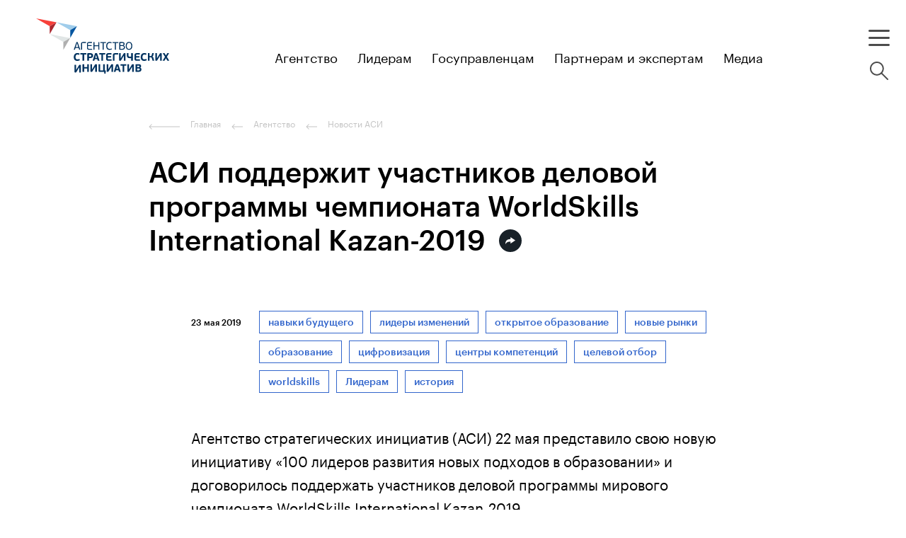

--- FILE ---
content_type: text/html; charset=utf-8
request_url: https://asi.ru/news/104497/
body_size: 186416
content:
<!DOCTYPE html>
<html lang="ru">
<head>
    <meta charset="utf-8">
    <meta name="viewport" content="width=device-width, initial-scale=1, maximum-scale=1, minimal-ui">
    <meta http-equiv="X-UA-Compatible" content="IE=edge">

    <link href="https://fonts.googleapis.com/css?family=Roboto:400,500,700&amp;display=swap&amp;subset=cyrillic" rel="stylesheet">
    <meta http-equiv="Content-Type" content="text/html; charset=utf-8" />
<meta name="robots" content="index, follow" />
<meta name="description" content="Агентство стратегических инициатив (АСИ) 22 мая представило свою новую инициативу «100 лидеров развития новых подходов в образовании» и договорилось поддержать участников деловой программы мирового чемпионата WorldSkills International Kazan-2019." />
<link href="/local/static/markup/build/vendor/slick/slick.css?17605437051776" type="text/css"  data-template-style="true"  rel="stylesheet" />
<link href="/local/static/markup/build/vendor/airdatepicker/air-datepicker.css?176054370519649" type="text/css"  data-template-style="true"  rel="stylesheet" />
<link href="/local/static/markup/build/vendor/fancybox3/jquery.fancybox.min.css?176054370513769" type="text/css"  data-template-style="true"  rel="stylesheet" />
<link href="/local/static/markup/build/vendor/jquery.autocomplete/easy-autocomplete.min.css?17605437058225" type="text/css"  data-template-style="true"  rel="stylesheet" />
<link href="/local/static/markup/build/vendor/jquery.autocomplete/easy-autocomplete.themes.min.css?17605437055266" type="text/css"  data-template-style="true"  rel="stylesheet" />
<link href="/local/static/markup/build/vendor/select2/select2.css?176054370517604" type="text/css"  data-template-style="true"  rel="stylesheet" />
<link href="/local/static/markup/build/vendor/datepicker/datepicker.min.css?176054370512257" type="text/css"  data-template-style="true"  rel="stylesheet" />
<link href="/local/static/markup/build/vendor/datatables/datatables.min.css?176054370514309" type="text/css"  data-template-style="true"  rel="stylesheet" />
<link href="/local/static/markup/build/vendor/perfect-scrollbar/css/perfect-scrollbar.css?17605437052598" type="text/css"  data-template-style="true"  rel="stylesheet" />
<link href="/local/static/markup/build/css/global.css?1760543705628973" type="text/css"  data-template-style="true"  rel="stylesheet" />
<link href="/local/components/webprofy/navigator.search.title/templates/.default/style.css?1760543705950" type="text/css"  data-template-style="true"  rel="stylesheet" />
<link href="/local/templates/main_page/styles.css?176054370518704" type="text/css"  data-template-style="true"  rel="stylesheet" />
<link href="/local/templates/main_page/template_styles.css?17605437051440" type="text/css"  data-template-style="true"  rel="stylesheet" />
<script>if(!window.BX)window.BX={};if(!window.BX.message)window.BX.message=function(mess){if(typeof mess==='object'){for(let i in mess) {BX.message[i]=mess[i];} return true;}};</script>
<script>(window.BX||top.BX).message({"JS_CORE_LOADING":"Загрузка...","JS_CORE_NO_DATA":"- Нет данных -","JS_CORE_WINDOW_CLOSE":"Закрыть","JS_CORE_WINDOW_EXPAND":"Развернуть","JS_CORE_WINDOW_NARROW":"Свернуть в окно","JS_CORE_WINDOW_SAVE":"Сохранить","JS_CORE_WINDOW_CANCEL":"Отменить","JS_CORE_WINDOW_CONTINUE":"Продолжить","JS_CORE_H":"ч","JS_CORE_M":"м","JS_CORE_S":"с","JSADM_AI_HIDE_EXTRA":"Скрыть лишние","JSADM_AI_ALL_NOTIF":"Показать все","JSADM_AUTH_REQ":"Требуется авторизация!","JS_CORE_WINDOW_AUTH":"Войти","JS_CORE_IMAGE_FULL":"Полный размер"});</script>

<script src="/bitrix/js/main/core/core.js?1754567990511455"></script>

<script>BX.Runtime.registerExtension({"name":"main.core","namespace":"BX","loaded":true});</script>
<script>BX.setJSList(["\/bitrix\/js\/main\/core\/core_ajax.js","\/bitrix\/js\/main\/core\/core_promise.js","\/bitrix\/js\/main\/polyfill\/promise\/js\/promise.js","\/bitrix\/js\/main\/loadext\/loadext.js","\/bitrix\/js\/main\/loadext\/extension.js","\/bitrix\/js\/main\/polyfill\/promise\/js\/promise.js","\/bitrix\/js\/main\/polyfill\/find\/js\/find.js","\/bitrix\/js\/main\/polyfill\/includes\/js\/includes.js","\/bitrix\/js\/main\/polyfill\/matches\/js\/matches.js","\/bitrix\/js\/ui\/polyfill\/closest\/js\/closest.js","\/bitrix\/js\/main\/polyfill\/fill\/main.polyfill.fill.js","\/bitrix\/js\/main\/polyfill\/find\/js\/find.js","\/bitrix\/js\/main\/polyfill\/matches\/js\/matches.js","\/bitrix\/js\/main\/polyfill\/core\/dist\/polyfill.bundle.js","\/bitrix\/js\/main\/core\/core.js","\/bitrix\/js\/main\/polyfill\/intersectionobserver\/js\/intersectionobserver.js","\/bitrix\/js\/main\/lazyload\/dist\/lazyload.bundle.js","\/bitrix\/js\/main\/polyfill\/core\/dist\/polyfill.bundle.js","\/bitrix\/js\/main\/parambag\/dist\/parambag.bundle.js"]);
</script>
<script>BX.Runtime.registerExtension({"name":"ui.dexie","namespace":"BX.DexieExport","loaded":true});</script>
<script>BX.Runtime.registerExtension({"name":"ls","namespace":"window","loaded":true});</script>
<script>BX.Runtime.registerExtension({"name":"fx","namespace":"window","loaded":true});</script>
<script>BX.Runtime.registerExtension({"name":"fc","namespace":"window","loaded":true});</script>
<script>(window.BX||top.BX).message({"LANGUAGE_ID":"ru","FORMAT_DATE":"DD.MM.YYYY","FORMAT_DATETIME":"DD.MM.YYYY HH:MI:SS","COOKIE_PREFIX":"ASI_SM","SERVER_TZ_OFFSET":"10800","UTF_MODE":"Y","SITE_ID":"s1","SITE_DIR":"\/","USER_ID":"","SERVER_TIME":1763465558,"USER_TZ_OFFSET":0,"USER_TZ_AUTO":"Y","bitrix_sessid":"67ffc84ea7b911c116fbb0c006166afe"});</script>


<script src="/bitrix/js/ui/dexie/dist/dexie.bundle.js?1751898600218847"></script>
<script src="/bitrix/js/main/core/core_ls.js?17352915004201"></script>
<script src="/bitrix/js/main/core/core_fx.js?166383173016888"></script>
<script src="/bitrix/js/main/core/core_frame_cache.js?175189862716945"></script>
<script src="https://yastatic.net/share2/share.js"></script>
<meta property="og:site_name" content="Агентство стратегических инициатив" />
<meta property="twitter:site" content="Агентство стратегических инициатив" />
<meta property="twitter:domain" content="asi.ru" />
<meta property="twitter:card" content="summary_large_image" />
<meta property="og:url" content="https://asi.ru/news/104497/" />
<meta property="og:locale" content="ru_RU" />
<meta property="og: article:published_time" content="23.05.2019 13:27:16" />
<meta property="og:title" content="АСИ поддержит участников деловой программы чемпионата WorldSkills International Kazan-2019" />
<meta property="og:video:height" content="200" />
<meta property="og:video:width" content="200" />
<meta property="og:type" content="article" />
<meta property="og:image:width" content="650" />
<meta property="og:image:height" content="1200" />
<meta property="og:description" content="Агентство стратегических инициатив (АСИ) 22 мая представило свою новую инициативу «100 лидеров развития новых подходов в образовании» и договорилось поддержать участников деловой программы мирового чемпионата WorldSkills International Kazan-2019." />
<meta property="og:image:type" content="image/jpeg" />
<meta property="og:image" content="https://asi.ru/upload/webprofy.mog/cf7/o3ibut2k18x2obf2b5i2v6vcyikzldtg/2022_03_15_11_58_05_edited.jpg" />
<meta property="twitter:image:src" content="https://asi.ru/upload/webprofy.mog/cf7/o3ibut2k18x2obf2b5i2v6vcyikzldtg/2022_03_15_11_58_05_edited.jpg" />
<meta property="twitter:title" content="АСИ поддержит участников деловой программы чемпионата WorldSkills International Kazan-2019" />
<meta property="twitter:description" content="Агентство стратегических инициатив (АСИ) 22 мая представило свою новую инициативу «100 лидеров развития новых подходов в образовании» и договорилось поддержать участников деловой программы мирового чемпионата WorldSkills International Kazan-2019." />
<link rel="canonical" href="https://asi.ru/news/104497/" />



<script src="/local/templates/main_page/js/libs/tippy/popper.min.js?176054370520122"></script>
<script src="/local/templates/main_page/js/libs/tippy/tippy-bundle.umd.min.js?176054370525717"></script>
<script src="/local/templates/main_page/js/clue.js?17605437051871"></script>
<script src="/local/static/markup/build/vendor/airdatepicker/air-datepicker.js?176054370547200"></script>
<script src="/local/static/markup/build/vendor/perfect-scrollbar/dist/perfect-scrollbar.js?176054370538464"></script>
<script src="/local/static/markup/build/vendor/jquery/jquery.min.js?176054370588145"></script>
<script src="/local/static/markup/build/vendor/slick/slick.min.js?176054370542863"></script>
<script src="/local/static/markup/build/vendor/fancybox3/jquery.fancybox.min.js?176054370567610"></script>
<script src="/local/static/markup/build/vendor/sameheight/jquery.sameheight.js?17605437052701"></script>
<script src="/local/static/markup/build/vendor/isotope/isotope.pkgd.min.js?176054370535445"></script>
<script src="/local/static/markup/build/vendor/isotope/packery-mode.pkgd.min.js?176054370513625"></script>
<script src="/local/static/markup/build/vendor/jquery.visible/jquery.visible.min.js?1760543705803"></script>
<script src="/local/static/markup/build/vendor/jquery.autocomplete/jquery.easy-autocomplete.js?176054370534616"></script>
<script src="/local/static/markup/build/vendor/jquery.icheck/icheck.min.js?17605437054931"></script>
<script src="/local/static/markup/build/vendor/jquery.form/jquery.form.min.js?176054370515248"></script>
<script src="/local/static/markup/build/vendor/select2/select2.min.js?176054370566664"></script>
<script src="/local/static/markup/build/vendor/datepicker/datepicker.min.js?176054370535542"></script>
<script src="/local/static/markup/build/vendor/keyboard-focus/index.js?17605437055371"></script>
<script src="/local/static/markup/build/vendor/datatables/datatables.min.js?176054370585089"></script>
<script src="/local/static/markup/build/vendor/jquery.maskedinput/jquery.maskedinput.js?17605437054324"></script>
<script src="/local/components/webprofy/navigator.search.title/templates/.default/script.js?17605437056882"></script>
<script src="/local/static/markup/build/js/global.js?17605437058775"></script>
<script src="/local/static/markup/build/js/blocks.js?1760543705180305"></script>
<script src="/local/components/webprofy/navigator/templates/.default/script.js?1760543705905"></script>
<script src="/local/components/webprofy/navigator.universal/templates/news/script.js?1760543705338"></script>

    <title>АСИ поддержит участников деловой программы чемпионата WorldSkills International Kazan-2019</title>
    <!-- VK pixel --> 
<script type="text/javascript">!function(){var t=document.createElement("script");t.type="text/javascript",t.async=!0,t.src='https://vk.com/js/api/openapi.js?169',t.onload=function(){VK.Retargeting.Init("VK-RTRG-1776766-6KR4z"),VK.Retargeting.Hit()},document.head.appendChild(t)}();</script><noscript><img src="https://vk.com/rtrg?p=VK-RTRG-1776766-6KR4z" style="position:fixed; left:-999px;" alt=""/></noscript>

<!-- Yandex.Metrika counter --> 
<script type="text/javascript" > (function(m,e,t,r,i,k,a){m[i]=m[i]||function(){(m[i].a=m[i].a||[]).push(arguments)}; m[i].l=1*new Date(); for (var j = 0; j < document.scripts.length; j++) {if (document.scripts[j].src === r) { return; }} k=e.createElement(t),a=e.getElementsByTagName(t)[0],k.async=1,k.src=r,a.parentNode.insertBefore(k,a)}) (window, document, "script", "https://cdn.jsdelivr.net/npm/yandex-metrica-watch/tag.js", "ym"); ym(10335670, "init", { clickmap:true, trackLinks:true, accurateTrackBounce:true, webvisor:true, trackHash:true }); </script> 
<!-- /Yandex.Metrika counter --><link rel="icon" href="/favicon.svg">
<link rel="mask-icon" href="/local/static/images/mask-icon.svg" color="#0070ba"></head>
<body class="b-page is-detail-page">
<!--[if lte IE 9]> <div class="b-old-browser"><div class="b-old-browser__content"><span class="b-old-browser__text"><b>Вы используете устаревшую версию браузера.</b> Для того, чтобы использовать все возможности сайта, загрузите и установите один из современных браузеров.</span></div><div class="b-old-browser__close"></div></div><![endif]-->


<header class="b-header">
    <div class="b-header__center">

        <a class="b-header__logo" href="/">
                            <svg class="header-logo__desktop" width="215" height="130" viewBox="0 0 215 130" fill="none" xmlns="http://www.w3.org/2000/svg">
                    <path
                        d="M59.5798 63.2309L58.8464 60.945H58.7692L58.0681 63.1539L57.0067 66.4737H60.6219L59.5798 63.2309ZM62.1528 70.2495C61.9663 70.2495 61.8569 70.2495 61.7733 70.0183L61.0014 67.7323H56.6143L55.8359 70.0183C55.8191 70.0902 55.7764 70.1535 55.7159 70.1961C55.6554 70.2387 55.5814 70.2577 55.5078 70.2495H54.4722C54.2728 70.2495 54.2277 70.1082 54.2728 69.9541L57.7915 59.9689C57.9587 59.4681 58.1002 59.3268 58.5827 59.3268H59.0394C59.5991 59.3268 59.7277 59.4809 59.8821 59.9689L63.3815 69.9541C63.4458 70.0954 63.3815 70.2495 63.1949 70.2495H62.1528Z"
                        fill="#00325F" />
                    <path
                        d="M65.9095 69.9542C65.9095 70.2047 65.8323 70.2496 65.6007 70.2496H64.8288C64.6101 70.2496 64.5008 70.2047 64.5008 69.9542V62.0303C64.5008 60.6048 65.144 59.359 67.1317 59.359H71.3001C71.551 59.359 71.596 59.4682 71.596 59.6865V60.3286C71.596 60.5791 71.551 60.6561 71.3001 60.6561H67.1446C66.289 60.6561 65.9159 61.0157 65.9159 61.8248L65.9095 69.9542Z"
                        fill="#00325F" />
                    <path
                        d="M79.8878 70.2496H75.5585C73.5387 70.2496 72.9276 69.0231 72.9276 67.5976V62.0367C72.9276 60.6048 73.6609 59.359 75.5585 59.359H79.8106C80.0421 59.359 80.0872 59.4682 80.0872 59.6865V60.3286C80.0872 60.5598 80.0421 60.6369 79.8106 60.6369H75.5778C74.7223 60.6369 74.3492 61.0093 74.3492 61.8184V63.8411H79.2959C79.5275 63.8411 79.5726 63.931 79.5726 64.1622V64.7529C79.5726 64.9584 79.5275 65.0676 79.2959 65.0676H74.3492V67.771C74.3492 68.4645 74.6901 68.9332 75.5778 68.9332H79.8878C80.1322 68.9332 80.1837 69.0296 80.1837 69.2607V69.9029C80.1837 70.1212 80.1322 70.2304 79.8878 70.2304"
                        fill="#00325F" />
                    <path
                        d="M88.8806 59.6413C88.8806 59.423 88.9707 59.3781 89.1765 59.3781H90.0192C90.2315 59.3781 90.3151 59.423 90.3151 59.6413V69.9861C90.3151 70.2044 90.2315 70.2494 90.0192 70.2494H89.1765C88.9707 70.2494 88.8806 70.2044 88.8806 69.9861V65.138H83.3871V69.9861C83.3871 70.2044 83.3099 70.2494 83.0912 70.2494H82.2357C82.0491 70.2494 81.9398 70.2044 81.9398 69.9861V59.6413C81.9398 59.423 82.0491 59.3781 82.2357 59.3781H83.0912C83.3099 59.3781 83.3871 59.423 83.3871 59.6413V63.8987H88.8806V59.6413Z"
                        fill="#00325F" />
                    <path
                        d="M94.966 60.6366H91.9298C91.7433 60.6366 91.7111 60.5724 91.7111 60.3862V59.6285C91.7111 59.4551 91.7111 59.3781 91.9298 59.3781H99.5654C99.7455 59.3781 99.7777 59.4551 99.7777 59.6285V60.3862C99.7777 60.5724 99.7455 60.6366 99.5654 60.6366H96.4327V69.9861C96.4327 70.2044 96.3555 70.2494 96.1561 70.2494H95.2684C95.0625 70.2494 94.9725 70.2044 94.9725 69.9861L94.966 60.6366Z"
                        fill="#00325F" />
                    <path
                        d="M107.433 68.5285C107.664 68.4322 107.741 68.5606 107.786 68.6505L108.082 69.2927C108.211 69.5367 108.147 69.6009 108.005 69.6972C106.986 70.2124 105.853 70.462 104.712 70.4228C101.804 70.4228 100.074 68.7276 100.074 64.9711C100.074 61.4715 102.003 59.224 104.821 59.224C105.824 59.1986 106.818 59.4191 107.716 59.8661C107.844 59.9304 107.902 60.0203 107.793 60.2193L107.439 60.9385C107.375 61.0605 107.33 61.1247 107.156 61.0477C106.442 60.7292 105.668 60.5651 104.885 60.5661C102.518 60.5661 101.54 62.7236 101.54 64.9775C101.54 67.2314 102.344 69.0936 104.962 69.0936C105.818 69.0833 106.662 68.8929 107.439 68.535"
                        fill="#00325F" />
                    <path
                        d="M112.315 60.6366H109.285C109.092 60.6366 109.066 60.5724 109.066 60.3862V59.6285C109.066 59.4551 109.066 59.3781 109.285 59.3781H116.934C117.12 59.3781 117.152 59.4551 117.152 59.6285V60.3862C117.152 60.5724 117.12 60.6366 116.934 60.6366H113.782V69.9861C113.782 70.2044 113.704 70.2494 113.499 70.2494H112.611C112.411 70.2494 112.315 70.2044 112.315 69.9861V60.6366Z"
                        fill="#00325F" />
                    <path
                        d="M122.839 64.9648H119.944V68.9718H122.839C124.627 68.9718 125.058 67.7581 125.058 66.9362C125.058 65.7739 124.286 64.9648 122.839 64.9648ZM119.944 63.7705H122.807C123.034 63.7954 123.263 63.7714 123.48 63.7001C123.697 63.6289 123.896 63.512 124.064 63.3574C124.231 63.2028 124.364 63.014 124.452 62.8039C124.541 62.5938 124.583 62.3672 124.576 62.1395C124.577 61.9311 124.534 61.7248 124.45 61.5343C124.365 61.3439 124.241 61.1736 124.085 61.035C123.929 60.8965 123.745 60.7927 123.546 60.7307C123.346 60.6686 123.136 60.6498 122.929 60.6754H119.944V63.7705ZM124.737 64.3099C125.29 64.5123 125.764 64.8881 126.086 65.3811C126.408 65.8741 126.562 66.4579 126.525 67.0454C126.525 68.9718 124.981 70.256 122.993 70.256H119.301C118.741 70.256 118.51 70.0249 118.51 69.4791V60.1553C118.51 59.6095 118.716 59.359 119.301 59.359H122.775C124.672 59.359 126.055 60.136 126.055 62.0303C126.061 62.4773 125.94 62.917 125.707 63.2986C125.474 63.6803 125.138 63.9885 124.737 64.1879V64.3099Z"
                        fill="#00325F" />
                    <path
                        d="M132.282 60.4697C130.056 60.4697 129.066 62.4411 129.066 64.7528C129.066 67.3213 129.812 69.1385 132.237 69.1385C134.662 69.1385 135.453 67.0516 135.453 64.817C135.453 62.5823 134.862 60.4697 132.327 60.4697H132.282ZM132.25 70.41C129.201 70.41 127.657 68.4065 127.657 64.817C127.657 61.2274 129.587 59.1919 132.282 59.1919C135.331 59.1919 136.92 61.2917 136.92 64.7528C136.92 68.3744 135.312 70.41 132.25 70.41Z"
                        fill="#00325F" />
                    <path
                        d="M61.7475 83.3617C62.0434 83.2397 62.1335 83.3168 62.2236 83.5479L62.751 84.6524C62.8861 84.9414 62.8411 85.0505 62.6545 85.1597C61.5732 85.7683 60.3442 86.0661 59.1037 86.0202C55.7458 86.0202 54.2534 83.9461 54.2534 80.5363C54.2534 77.1266 56.254 74.9433 59.2066 74.9433C60.2508 74.8958 61.2897 75.1169 62.2236 75.5855C62.4551 75.7139 62.4873 75.791 62.3522 76.1249L61.8698 77.1844C61.7668 77.4605 61.7025 77.5247 61.413 77.4156C60.7448 77.1543 60.0337 77.0192 59.316 77.0174C57.6242 77.0174 56.7429 78.52 56.7429 80.5235C56.7429 82.527 57.3862 83.8818 59.406 83.8818C60.2218 83.8557 61.0252 83.6748 61.7733 83.3489"
                        fill="#00325F" />
                    <path
                        d="M71.6604 77.0947H68.875V85.513C68.875 85.7763 68.8107 85.8341 68.5019 85.8341H66.8552C66.6107 85.8341 66.5014 85.757 66.5014 85.513V77.0947H63.7803C63.5616 77.0947 63.4844 76.9983 63.4844 76.7864V75.4187C63.4844 75.1554 63.5487 75.0912 63.7803 75.0912H71.6604C71.9048 75.0912 71.9692 75.1554 71.9692 75.4187V76.7864C71.9692 76.9983 71.8791 77.0947 71.6604 77.0947Z"
                        fill="#00325F" />
                    <path
                        d="M77.6299 77.1652H75.6294V80.0805H77.6492C78.0365 80.0805 78.4079 79.9269 78.6818 79.6535C78.9556 79.3802 79.1095 79.0094 79.1095 78.6228C79.1095 78.2362 78.9556 77.8655 78.6818 77.5921C78.4079 77.3187 78.0365 77.1652 77.6492 77.1652H77.6299ZM75.6294 85.5129C75.6294 85.789 75.5715 85.834 75.2627 85.834H73.6417C73.3972 85.834 73.2879 85.7569 73.2879 85.5129V76.0158C73.2879 75.4507 73.4744 75.0782 74.2142 75.0782H77.9837C80.2159 75.0782 81.586 76.4909 81.586 78.443C81.586 79.4897 81.1422 81.9491 77.675 81.9491H75.6294V85.5129Z"
                        fill="#00325F" />
                    <path
                        d="M84.4808 81.6985H86.8995L86.3077 79.7721L85.7416 77.5761H85.6515L85.0662 79.7721L84.4808 81.6985ZM87.4527 83.6249H83.9276L83.3229 85.5513C83.265 85.7504 83.1878 85.8403 82.8919 85.8403H81.0908C80.8785 85.8403 80.8335 85.6862 80.8785 85.5385L84.0948 75.9065C84.3071 75.2002 84.5837 75.0782 85.2141 75.0653H86.1404C86.8352 75.0653 87.0925 75.1552 87.3369 75.9065L90.5533 85.5385C90.5983 85.6605 90.5533 85.8403 90.3539 85.8403H88.5205C88.2889 85.8403 88.141 85.8403 88.0767 85.5963L87.4527 83.6249Z"
                        fill="#00325F" />
                    <path
                        d="M98.3304 77.0947H95.545V85.513C95.545 85.7763 95.4871 85.8341 95.1784 85.8341H93.5316C93.2807 85.8341 93.1778 85.757 93.1778 85.513V77.0947H90.4503C90.238 77.0947 90.1609 76.9983 90.1609 76.7864V75.4187C90.1609 75.1554 90.2187 75.0912 90.4503 75.0912H98.3304C98.5748 75.0912 98.6392 75.1554 98.6392 75.4187V76.7864C98.6392 76.9983 98.5491 77.0947 98.3304 77.0947Z"
                        fill="#00325F" />
                    <path
                        d="M107.368 85.8468H102.782C100.505 85.8468 99.9385 84.4213 99.9385 83.0214V77.9229C99.9385 76.4653 100.691 75.0782 102.769 75.0782H107.188C107.433 75.0782 107.478 75.1553 107.478 75.4507V76.7349C107.478 76.9982 107.42 77.0753 107.188 77.0753H103.277C102.473 77.0753 102.274 77.4862 102.274 78.0256V79.2072H106.693C106.937 79.2072 106.982 79.2842 106.982 79.5796V80.774C106.982 81.0244 106.937 81.1272 106.693 81.1272H102.274V82.8802C102.274 83.5865 102.627 83.8048 103.277 83.8048H107.342C107.6 83.8048 107.645 83.8626 107.645 84.1709V85.4551C107.645 85.7056 107.587 85.8083 107.342 85.8083"
                        fill="#00325F" />
                    <path
                        d="M111.736 85.5129C111.736 85.789 111.691 85.834 111.382 85.834H109.748C109.504 85.834 109.395 85.7569 109.395 85.5129V77.9229C109.395 76.4588 110.102 75.0782 112.225 75.0782H116.664C116.921 75.0782 116.966 75.1553 116.966 75.4507V76.7349C116.966 76.9982 116.908 77.0753 116.664 77.0753H112.733C111.935 77.0753 111.736 77.4734 111.736 78.0256V85.5129Z"
                        fill="#00325F" />
                    <path
                        d="M125 78.6613L123.63 80.9666L121.057 85.1726C120.703 85.7441 120.536 85.8147 119.906 85.8147H119.262C118.465 85.8147 118.259 85.4038 118.259 84.7552V75.3736C118.259 75.1553 118.355 75.0782 118.587 75.0782H120.234C120.51 75.0782 120.555 75.1425 120.555 75.3736V82.3022H120.645L121.932 80.1511L124.595 75.791C124.949 75.2067 125.116 75.0975 125.727 75.0975H126.37C127.123 75.0975 127.368 75.3736 127.368 76.1763V85.5771C127.368 85.789 127.277 85.8661 127.046 85.8661H125.399C125.123 85.8661 125.058 85.8083 125.058 85.5771V78.6613H125Z"
                        fill="#00325F" />
                    <path
                        d="M137.345 85.8467H135.666C135.421 85.8467 135.344 85.7697 135.344 85.5578V82.071C134.737 82.1601 134.124 82.2052 133.511 82.2058C130.294 82.2058 129.175 80.7353 129.175 78.353V75.3607C129.175 75.1424 129.265 75.0653 129.497 75.0653H131.189C131.452 75.0653 131.51 75.1295 131.51 75.3607V78.1219C131.51 79.5667 132.25 80.1382 133.82 80.1382C134.331 80.1392 134.842 80.0919 135.344 79.9969V75.3607C135.344 75.1424 135.421 75.0653 135.666 75.0653H137.345C137.621 75.0653 137.686 75.1295 137.686 75.3607V85.5449C137.686 85.7761 137.621 85.8339 137.345 85.8339"
                        fill="#00325F" />
                    <path
                        d="M147.393 85.8468H142.838C140.561 85.8468 139.995 84.4213 139.995 83.0214V77.9229C139.995 76.4653 140.748 75.0782 142.825 75.0782H147.245C147.489 75.0782 147.534 75.1553 147.534 75.4507V76.7349C147.534 76.9982 147.47 77.0753 147.245 77.0753H143.308C142.504 77.0753 142.304 77.4862 142.304 78.0256V79.2072H146.724C146.968 79.2072 147.013 79.2842 147.013 79.5796V80.774C147.013 81.0244 146.968 81.1272 146.724 81.1272H142.304V82.8802C142.304 83.5865 142.658 83.8048 143.308 83.8048H147.367C147.631 83.8048 147.676 83.8626 147.676 84.1709V85.4551C147.676 85.7056 147.618 85.8083 147.367 85.8083"
                        fill="#00325F" />
                    <path
                        d="M156.308 83.3618C156.598 83.2398 156.688 83.3169 156.784 83.548L157.305 84.6525C157.447 84.9415 157.402 85.0507 157.215 85.1598C156.132 85.7686 154.901 86.0664 153.658 86.0203C150.307 86.0203 148.808 83.9462 148.808 80.5364C148.808 77.1267 150.815 74.9435 153.767 74.9435C154.811 74.8964 155.85 75.1175 156.784 75.5856C157.016 75.714 157.048 75.7911 156.906 76.125L156.43 77.1845C156.321 77.4606 156.263 77.5248 155.967 77.4157C155.301 77.1551 154.592 77.0201 153.877 77.0175C152.178 77.0175 151.271 78.5201 151.271 80.5236C151.271 82.5271 151.915 83.882 153.935 83.882C154.753 83.8566 155.558 83.6758 156.308 83.349"
                        fill="#00325F" />
                    <path
                        d="M165.263 80.1192C166.324 80.4724 166.588 81.0695 166.819 81.9749L167.771 85.5452C167.804 85.6479 167.816 85.847 167.559 85.847H165.771C165.702 85.8568 165.632 85.8405 165.575 85.8012C165.518 85.762 165.477 85.7027 165.462 85.6351L164.536 82.3024C164.227 81.2429 163.693 81.0182 162.606 81.0182H161.319V85.5773C161.319 85.7957 161.242 85.8213 161.043 85.8213H159.261C159.074 85.8213 158.984 85.8213 158.984 85.5773V75.3032C158.984 75.0848 159.074 75.0527 159.261 75.0527H161.062C161.261 75.0527 161.339 75.0848 161.307 75.3032V79.2202H162.535C162.952 79.2611 163.369 79.1406 163.699 78.8837C164.029 78.6268 164.248 78.253 164.311 77.8396L164.999 75.239C165.013 75.1706 165.053 75.1104 165.11 75.0709C165.168 75.0314 165.239 75.0157 165.308 75.0271H167.032C167.295 75.0271 167.276 75.2261 167.25 75.3353L166.543 78.0836C166.469 78.4746 166.317 78.8469 166.096 79.1779C165.875 79.5089 165.59 79.7919 165.256 80.01L165.263 80.1192Z"
                        fill="#00325F" />
                    <path
                        d="M176.114 78.6613L174.744 80.9666L172.171 85.1726C171.817 85.7441 171.65 85.8147 171.013 85.8147H170.402C169.598 85.8147 169.399 85.4038 169.399 84.7552V75.3736C169.399 75.1553 169.495 75.0782 169.72 75.0782H171.367C171.65 75.0782 171.695 75.1425 171.695 75.3736V82.3022H171.785L173.072 80.1511L175.735 75.791C176.089 75.2067 176.262 75.0975 176.874 75.0975H177.517C178.269 75.0975 178.514 75.3736 178.514 76.1763V85.5771C178.514 85.789 178.424 85.8661 178.192 85.8661H176.545C176.269 85.8661 176.205 85.8083 176.205 85.5771V78.6613H176.114Z"
                        fill="#00325F" />
                    <path
                        d="M184.406 82.161L182.547 85.5129C182.487 85.636 182.389 85.7366 182.268 85.8002C182.146 85.8637 182.007 85.8868 181.872 85.8661H179.974C179.794 85.8661 179.743 85.6991 179.82 85.5643L183.1 80.2731L180.096 75.3929C180.006 75.2645 180.051 75.0975 180.283 75.0975H182.084C182.483 75.0975 182.592 75.1617 182.727 75.4379L184.419 78.4302L186.098 75.4379C186.252 75.1617 186.362 75.0975 186.741 75.0975H188.51C188.742 75.0975 188.774 75.2645 188.678 75.4058L185.764 80.241L189.038 85.545C189.06 85.573 189.074 85.6068 189.077 85.6423C189.081 85.6779 189.074 85.7137 189.058 85.7455C189.042 85.7773 189.016 85.8038 188.986 85.8218C188.955 85.8397 188.919 85.8484 188.883 85.8468H186.954C186.823 85.8605 186.692 85.834 186.577 85.7709C186.462 85.7077 186.369 85.611 186.31 85.4937L184.406 82.161Z"
                        fill="#00325F" />
                    <path
                        d="M61.9212 95.1875L60.5511 97.4927L57.978 101.699C57.6242 102.27 57.4569 102.379 56.8265 102.379H56.1833C55.3856 102.379 55.1862 101.962 55.1862 101.32V91.8997C55.1862 91.6814 55.2763 91.6044 55.5078 91.6044H57.1546C57.4312 91.6044 57.4762 91.6686 57.4762 91.8997V98.8091H57.5663L58.8528 96.6644L61.516 92.2979C61.8698 91.7135 62.037 91.6044 62.6546 91.6044H63.2978C64.0505 91.6044 64.2949 91.8805 64.2949 92.6831V102.084C64.2949 102.302 64.2048 102.379 63.9733 102.379H62.3265C62.0499 102.379 61.992 102.315 61.992 102.084V95.1875H61.9212Z"
                        fill="#00325F" />
                    <path
                        d="M75.1211 101.451H73.5065C73.2427 101.451 73.1527 101.374 73.1527 101.123V96.821H68.9779V101.123C68.9779 101.387 68.92 101.451 68.6112 101.451H66.9773C66.7329 101.451 66.6235 101.374 66.6235 101.123V91.0161C66.6235 90.7721 66.7329 90.6951 66.9773 90.6951H68.6112C68.92 90.6951 68.9779 90.7529 68.9779 91.0161V94.8689H73.1527V91.0161C73.1527 90.7721 73.2427 90.6951 73.5065 90.6951H75.1211C75.4299 90.6951 75.4878 90.7529 75.4878 91.0161V101.123C75.4878 101.387 75.4299 101.451 75.1211 101.451Z"
                        fill="#00325F" />
                    <path
                        d="M84.5258 94.2589L83.1556 96.5641L80.5825 100.77C80.2287 101.342 80.055 101.451 79.4246 101.451H78.8135C78.0094 101.451 77.81 101.033 77.81 100.391V90.9712C77.81 90.7528 77.9065 90.6758 78.1317 90.6758H79.7784C80.055 90.6758 80.1065 90.74 80.1065 90.9712V97.8805H80.1966L81.4831 95.7358L84.1462 91.3693C84.5 90.7849 84.6737 90.6758 85.2848 90.6758H85.9281C86.6872 90.6758 86.9316 90.9519 86.9316 91.7546V101.155C86.9316 101.374 86.8415 101.451 86.61 101.451H84.9632C84.6866 101.451 84.6223 101.387 84.6223 101.155V94.2589H84.5258Z"
                        fill="#00325F" />
                    <path
                        d="M98.0731 99.3895L98.8386 99.4666C99.3918 99.5115 99.4368 99.7748 99.424 100.109L99.2567 103.66C99.2567 103.859 99.1602 103.968 98.9608 103.968H97.6743C97.462 103.968 97.3848 103.872 97.3719 103.647L97.2754 101.419H90.1995C89.4919 101.419 89.2153 101.078 89.2153 100.385V90.9712C89.2153 90.7528 89.3053 90.6758 89.5369 90.6758H91.2287C91.5053 90.6758 91.5696 90.74 91.5696 90.9712V99.4345H95.7059V90.9712C95.7059 90.7528 95.7959 90.6758 96.0146 90.6758H97.7064C97.9959 90.6758 98.0474 90.74 98.0474 90.9712L98.0731 99.3895Z"
                        fill="#00325F" />
                    <path
                        d="M107.413 94.2589L106.043 96.5641L103.425 100.77C103.071 101.342 102.904 101.451 102.274 101.451H101.63C100.833 101.451 100.633 101.033 100.633 100.391V90.9712C100.633 90.7528 100.723 90.6758 100.955 90.6758H102.602C102.878 90.6758 102.923 90.74 102.923 90.9712V97.8805H103.02L104.306 95.7358L106.97 91.3693C107.323 90.7849 107.491 90.6758 108.108 90.6758H108.751C109.504 90.6758 109.755 90.9519 109.755 91.7546V101.155C109.755 101.374 109.658 101.451 109.427 101.451H107.78C107.503 101.451 107.446 101.387 107.446 101.155V94.2589H107.413Z"
                        fill="#00325F" />
                    <path
                        d="M114.457 97.3026H116.876L116.29 95.3762L115.724 93.1801H115.647L115.062 95.3762L114.457 97.3026ZM117.429 99.229H113.904L113.306 101.155C113.241 101.354 113.171 101.451 112.875 101.451H111.074C110.861 101.451 110.81 101.297 110.861 101.143L114.078 91.5105C114.296 90.7978 114.573 90.6757 115.203 90.6629H116.123C116.818 90.6629 117.082 90.7528 117.326 91.5105L120.542 101.143C120.559 101.176 120.567 101.213 120.566 101.25C120.564 101.287 120.552 101.323 120.532 101.354C120.512 101.385 120.484 101.411 120.45 101.428C120.417 101.445 120.38 101.453 120.343 101.451H118.478C118.246 101.451 118.092 101.419 118.034 101.2L117.429 99.229Z"
                        fill="#00325F" />
                    <path
                        d="M128.313 92.6921H125.528V101.123C125.528 101.387 125.463 101.451 125.155 101.451H123.508C123.263 101.451 123.154 101.374 123.154 101.123V92.6921H120.433C120.214 92.6921 120.137 92.5958 120.137 92.3839V91.0161C120.137 90.7529 120.202 90.6951 120.433 90.6951H128.313C128.558 90.6951 128.622 90.7529 128.622 91.0161V92.3839C128.629 92.4259 128.625 92.4688 128.612 92.5092C128.599 92.5496 128.576 92.5863 128.546 92.6164C128.516 92.6464 128.479 92.6689 128.439 92.6821C128.398 92.6953 128.355 92.6987 128.313 92.6921Z"
                        fill="#00325F" />
                    <path
                        d="M136.682 94.2589L135.312 96.5641L132.739 100.77C132.385 101.342 132.218 101.451 131.587 101.451H130.944C130.14 101.451 129.941 101.033 129.941 100.391V90.9712C129.941 90.7528 130.037 90.6758 130.269 90.6758H131.915C132.192 90.6758 132.237 90.74 132.237 90.9712V97.8805H132.327L133.614 95.7358L136.283 91.3693C136.637 90.7849 136.804 90.6758 137.422 90.6758H138.065C138.818 90.6758 139.062 90.9519 139.062 91.7546V101.155C139.062 101.374 138.972 101.451 138.741 101.451H137.094C136.817 101.451 136.753 101.387 136.753 101.155V94.2589H136.682Z"
                        fill="#00325F" />
                    <path
                        d="M145.932 96.6412H143.719V99.3895H145.932C146.124 99.4081 146.318 99.3863 146.501 99.3257C146.684 99.2651 146.852 99.1669 146.995 99.0375C147.138 98.9081 147.252 98.7503 147.33 98.5743C147.408 98.3983 147.449 98.2079 147.449 98.0154C147.449 97.8228 147.408 97.6325 147.33 97.4564C147.252 97.2804 147.138 97.1226 146.995 96.9932C146.852 96.8638 146.684 96.7656 146.501 96.705C146.318 96.6444 146.124 96.6226 145.932 96.6412ZM143.719 94.7662H145.81C145.959 94.7873 146.11 94.7752 146.254 94.7308C146.397 94.6865 146.529 94.6109 146.64 94.5096C146.751 94.4083 146.837 94.2837 146.894 94.1449C146.951 94.006 146.976 93.8564 146.968 93.7067C146.973 93.5679 146.947 93.4298 146.893 93.3018C146.839 93.1739 146.758 93.0592 146.655 92.9657C146.553 92.8722 146.431 92.8022 146.298 92.7605C146.165 92.7188 146.025 92.7064 145.887 92.7242H143.719V94.7662ZM148.222 95.5624C148.733 95.7758 149.165 96.1414 149.46 96.6091C149.755 97.0769 149.897 97.624 149.869 98.1759C149.869 100.102 148.254 101.451 146.19 101.451H142.33C141.59 101.451 141.404 101.175 141.404 100.513V91.6326C141.404 90.9904 141.59 90.6758 142.33 90.6758H146.1C147.959 90.6758 149.406 91.4592 149.406 93.3984C149.403 93.8137 149.292 94.2212 149.085 94.5813C148.878 94.9413 148.58 95.2417 148.222 95.4533V95.5624Z"
                        fill="#00325F" />
                    <path d="M29.8607 31.5159L49.1266 42.5927L58.75 37.0254L29.8607 31.5159Z" fill="#A0CDEB" />
                    <path d="M0.971428 26L20.2374 37.0768L29.8607 31.5159L0.971428 26Z" fill="#F7403A" />
                    <path d="M20.2502 48.1857L39.5161 59.2625L49.1395 53.7017L20.2502 48.1857Z" fill="#E1E6E6" />
                    <path d="M58.7499 37.0254L49.1395 53.7016L49.1266 42.5927L58.7499 37.0254Z" fill="#0055A0" />
                    <path d="M49.1395 53.7017L39.5291 70.3779L39.5162 59.2625L49.1395 53.7017Z" fill="#AFAFAF" />
                    <path d="M29.8607 31.5159L20.2503 48.1857L20.2374 37.0767L29.8607 31.5159Z" fill="#AA272F" />
                </svg
                        <span></span>
            <svg class='header-logo__mobile' width="159" height="102" viewBox="0 0 159 102" fill="none" xmlns="http://www.w3.org/2000/svg">
                <mask id="mask00" mask-type="alpha" maskUnits="userSpaceOnUse" x="48" y="29" width="39" height="30">
                    <path d="M73.6774 43.6859L48.4422 29.209L86.2824 36.4097L73.6942 58.2048L73.6774 43.6859Z" fill="#71B4E1"/>
                </mask>
                <g mask="url(#mask00)">
                    <rect x="47.0101" y="28.0681" width="40.0489" height="16.9905" fill="#A0CDEB"/>
                    <path d="M73.6942 58.2051L86.2824 36.4099L73.6774 43.6861L73.6942 58.2051Z" fill="#0055A0"/>
                </g>
                <mask id="mask11" mask-type="alpha" maskUnits="userSpaceOnUse" x="35" y="50" width="39" height="30">
                    <path d="M61.0892 65.4728L35.854 50.9958L73.6942 58.2049L61.1061 80L61.0892 65.4728Z" fill="#C5CAC6"/>
                </mask>
                <g mask="url(#mask11)">
                    <rect x="34.874" y="49.9131" width="40.0489" height="16.9905" fill="#E1E6E6"/>
                    <path d="M61.1062 79.9999L73.6943 58.2048L61.0893 65.4727L61.1062 79.9999Z" fill="#AFAFAF"/>
                </g>
                <mask id="mask22" mask-type="alpha" maskUnits="userSpaceOnUse" x="10" y="22" width="39" height="29">
                    <path d="M35.8372 36.4769L10.6019 22L48.4422 29.2091L35.8541 50.9958L35.8372 36.4769Z" fill="#F73624"/>
                </mask>
                <g mask="url(#mask22)">
                    <rect x="9.38831" y="20.7864" width="40.0489" height="16.9905" fill="#F7403A"/>
                    <path d="M35.8541 50.9957L48.4421 29.209L35.8372 36.4768L35.8541 50.9957Z" fill="#AA272F"/>
                </g>
                <path d="M86.6041 71.563H91.5369L90.33 67.5971L89.1755 63.0761H88.9918L87.798 67.5971L86.6041 71.563ZM92.6651 75.5289H85.4759L84.2427 79.4947C84.1247 79.9045 83.9672 80.0896 83.3637 80.0896H79.6904C79.2575 80.0896 79.1657 79.7724 79.2575 79.4683L85.817 59.639C86.2499 58.1848 86.814 57.9337 88.0997 57.9072H89.9888C91.4057 57.9072 91.9304 58.0923 92.429 59.639L98.9884 79.4683C99.0803 79.7195 98.9884 80.0896 98.5818 80.0896H94.8428C94.3706 80.0896 94.0689 80.0896 93.9377 79.5873L92.6651 75.5289Z" fill="white"/>
                <path d="M114.318 75.2508C114.908 74.9996 115.092 75.1583 115.289 75.6342L116.351 77.908C116.64 78.5028 116.548 78.7276 116.168 78.9523C113.958 80.2057 111.447 80.8187 108.913 80.7237C102.078 80.7237 99.0211 76.4538 99.0211 69.4342C99.0211 62.4146 103.114 57.92 109.136 57.92C111.265 57.8232 113.384 58.2784 115.289 59.2419C115.761 59.5063 115.826 59.665 115.538 60.3524L114.567 62.5336C114.344 63.102 114.226 63.2343 113.622 63.0095C112.264 62.4732 110.818 62.1952 109.359 62.1899C105.895 62.1899 104.046 65.2833 104.046 69.4078C104.046 73.5323 105.358 76.3216 109.477 76.3216C111.145 76.2695 112.788 75.8971 114.318 75.2244" fill="white"/>
                <path d="M132.107 65.2837L129.312 70.0296L124.065 78.6884C123.343 79.8649 123.002 80.0103 121.703 80.0103H120.457C118.817 80.0103 118.41 79.1643 118.41 77.8291V58.5153C118.41 58.0658 118.607 57.9072 119.066 57.9072H122.425C123.002 57.9072 123.094 58.0394 123.094 58.5153V72.7792H123.278L125.901 68.3507L131.333 59.3746C132.054 58.1716 132.408 57.9469 133.655 57.9469H134.967C136.501 57.9469 137 58.5153 137 60.1678V79.5212C137 79.9574 136.816 80.1161 136.344 80.1161H132.986C132.422 80.1161 132.29 79.9971 132.29 79.5212V65.2837H132.107Z" fill="white"/>
            </svg>
        </a>
            <nav class="b-nav">
        <div class="b-nav__toggle"><span></span></div>
        <ul class="b-nav__items">            <li id="bx_1847241719_2444" class="b-nav__item"><a href="/agency/about_agency/" class="b-nav__link"><span class="b-nav__link-text">Агентство</span></a><div class="b-nav__dropdown"><ul class="b-nav__children">            <li id="bx_1847241719_2448" class=""><a href="/agency/about_agency/" class="b-nav__child-link"><span class="b-nav__link-text">Об агентстве</span></a></li>            <li id="bx_1847241719_2450" class=""><a href="/news/" class="b-nav__child-link"><span class="b-nav__link-text">Новости</span></a></li>            <li id="bx_1847241719_2531" class=""><a href="/agency/supervisory_expert_board/" class="b-nav__child-link"><span class="b-nav__link-text">Наблюдательный и экспертный совет</span></a></li>            <li id="bx_1847241719_2530" class=""><a href="/agency/management/" class="b-nav__child-link"><span class="b-nav__link-text">Команда</span></a></li>            <li id="bx_1847241719_2451" class=""><a href="/sml/" class="b-nav__child-link"><span class="b-nav__link-text">Наши лидеры</span></a></li>            <li id="bx_1847241719_2791" class=""><a href="/agency/life/" class="b-nav__child-link"><span class="b-nav__link-text">Жизнь в&nbsp;Агентстве</span></a></li>            <li id="bx_1847241719_2532" class=""><a href="/agency/purchase/" class="b-nav__child-link"><span class="b-nav__link-text">Закупки</span></a></li>            <li id="bx_1847241719_2533" class=""><a href="/agency/contacts/" class="b-nav__child-link"><span class="b-nav__link-text">Контакты</span></a></li>            <li id="bx_1847241719_5782" class=""><a href="https://asi.ru/agency/anticorruption/" class="b-nav__child-link"><span class="b-nav__link-text">Противодействие коррупции</span></a></li>            <li id="bx_1847241719_2534" class=""><a href="/agency/website/" class="b-nav__child-link"><span class="b-nav__link-text">О сайте</span></a></li></ul></li>            <li id="bx_1847241719_2445" class="b-nav__item"><a href="/leaders/lead-projects/" class="b-nav__link"><span class="b-nav__link-text">Лидерам</span></a><div class="b-nav__dropdown"><ul class="b-nav__children">            <li id="bx_1847241719_2535" class=""><a href="/leaders/lead-projects/" class="b-nav__child-link"><span class="b-nav__link-text">Подать проект на&nbsp;поддержку</span></a></li>            <li id="bx_1847241719_2455" class=""><a href="/leaders/services/" class="b-nav__child-link"><span class="b-nav__link-text">Сервисы АСИ</span></a></li>            <li id="bx_1847241719_6410" class=""><a href="/leaders/tech-n-business/" class="b-nav__child-link"><span class="b-nav__link-text">Поддержка технологий и предпринимательства</span></a></li>            <li id="bx_1847241719_5977" class=""><a href="/leaders/initiatives/go-global/" class="b-nav__child-link"><span class="b-nav__link-text">Международное продвижение российских проектов (GoGlobal)</span></a></li>            <li id="bx_1847241719_6248" class=""><a href="/social/openforall/" class="b-nav__child-link"><span class="b-nav__link-text">Сообщество инклюзивного бизнеса «Открыто для всех»</span></a></li>            <li id="bx_1847241719_5992" class=""><a href="/leaders/initiatives/tourism/" class="b-nav__child-link"><span class="b-nav__link-text">Поддержка проектов развития внутреннего туризма</span></a></li>            <li id="bx_1847241719_6425" class=""><a href="/leaders/initiatives/tourism/trails/" class="b-nav__child-link"><span class="b-nav__link-text">Всероссийский проект «ТропаМИРоссии»</span></a></li>            <li id="bx_1847241719_6368" class=""><a href="/tourism/klassnaya-strana/" class="b-nav__child-link"><span class="b-nav__link-text">Международная программа «Классная страна»</span></a></li>            <li id="bx_1847241719_6563" class=""><a href="/Russia2050/" class="b-nav__child-link"><span class="b-nav__link-text">Конкурс научной фантастики «Россия 2050»</span></a></li></ul></li>            <li id="bx_1847241719_2446" class="b-nav__item"><a href="" class="b-nav__link"><span class="b-nav__link-text">Госуправленцам</span></a><div class="b-nav__dropdown"><ul class="b-nav__children">            <li id="bx_1847241719_2630" class=""><a href="/leaders/initiatives/smarteka/" class="b-nav__child-link"><span class="b-nav__link-text">Платформа лучших практик «Смартека»</span></a></li>            <li id="bx_1847241719_6303" class=""><a href="https://regboard.asi.ru" class="b-nav__child-link"><span class="b-nav__link-text">Региональный дашборд</span></a></li>            <li id="bx_1847241719_2633" class=""><a href="/government_officials/rating/" class="b-nav__child-link"><span class="b-nav__link-text">Национальный инвестиционный рейтинг</span></a></li>            <li id="bx_1847241719_6209" class=""><a href="/government_officials/quality-of-life-ranking/" class="b-nav__child-link"><span class="b-nav__link-text">Национальный рейтинг качества жизни</span></a></li>            <li id="bx_1847241719_6104" class=""><a href="/social/nsi/" class="b-nav__child-link"><span class="b-nav__link-text">Национальная социальная инициатива (НСИ)</span></a></li>            <li id="bx_1847241719_6391" class=""><a href="/government_officials/nei/" class="b-nav__child-link"><span class="b-nav__link-text">Национальная экологическая инициатива (НЭИ)</span></a></li>            <li id="bx_1847241719_6309" class=""><a href="/government_officials/youth-standart/" class="b-nav__child-link"><span class="b-nav__link-text">Вовлечение молодежи в развитие региона</span></a></li>            <li id="bx_1847241719_6509" class=""><a href="/creative/" class="b-nav__child-link"><span class="b-nav__link-text">Развитие креативной экономики</span></a></li>            <li id="bx_1847241719_6664" class=""><a href="/tourism/proedu/" class="b-nav__child-link"><span class="b-nav__link-text">Развитие гастрономической индустрии «ПроЕДУ по России!»</span></a></li>            <li id="bx_1847241719_6662" class=""><a href="/atlas/" class="b-nav__child-link"><span class="b-nav__link-text">Атлас сервисно-инфраструктурных решений для городов</span></a></li>            <li id="bx_1847241719_6367" class=""><a href="/tourism/klassnaya-strana/" class="b-nav__child-link"><span class="b-nav__link-text">Международная программа «Классная страна»</span></a></li>            <li id="bx_1847241719_6375" class=""><a href="/onp/" class="b-nav__child-link"><span class="b-nav__link-text">Развитие опорных населенных пунктов</span></a></li>            <li id="bx_1847241719_6677" class=""><a href="/tourism/pronasledie/" class="b-nav__child-link"><span class="b-nav__link-text">Проект по возрождению объектов культурного наследия ПроНАСледие</span></a></li>            <li id="bx_1847241719_6675" class=""><a href="/tourism/openYOURussia/" class="b-nav__child-link"><span class="b-nav__link-text">Программа развития въездного туризма «Открой твою Россию»</span></a></li>            <li id="bx_1847241719_6424" class=""><a href="/leaders/initiatives/tourism/trails/" class="b-nav__child-link"><span class="b-nav__link-text">Всероссийский проект «ТропаМИРоссии»</span></a></li>            <li id="bx_1847241719_6446" class=""><a href="/government_officials/research/" class="b-nav__child-link"><span class="b-nav__link-text">Социально-экономическое проектирование</span></a></li>            <li id="bx_1847241719_6428" class=""><a href="/government_officials/horizont2040/" class="b-nav__child-link"><span class="b-nav__link-text">Горизонт 2040</span></a></li></ul></li>            <li id="bx_1847241719_2447" class="b-nav__item"><a href="" class="b-nav__link"><span class="b-nav__link-text">Партнерам и&nbsp;экспертам</span></a><div class="b-nav__dropdown"><ul class="b-nav__children">            <li id="bx_1847241719_2704" class=""><a href="/experts_partners/become_partner/" class="b-nav__child-link"><span class="b-nav__link-text">Стать партнером или экспертом АСИ</span></a></li>            <li id="bx_1847241719_6100" class=""><a href="/experts_partners/vuz/" class="b-nav__child-link"><span class="b-nav__link-text">Партнерство с вузами</span></a></li>            <li id="bx_1847241719_6386" class=""><a href="https://странуменяютлюди.аси.рф/" class="b-nav__child-link"><span class="b-nav__link-text"> #страну_меняют_люди</span></a></li></ul></li>            <li id="bx_1847241719_2692" class="b-nav__item"><a href="" class="b-nav__link"><span class="b-nav__link-text">Медиа</span></a><div class="b-nav__dropdown"><ul class="b-nav__children">            <li id="bx_1847241719_2701" class=""><a href="/smi/forsmi/" class="b-nav__child-link"><span class="b-nav__link-text">Пресс-служба</span></a></li>            <li id="bx_1847241719_2539" class=""><a href="/gallery/" class="b-nav__child-link"><span class="b-nav__link-text">Фото</span></a></li>            <li id="bx_1847241719_2546" class=""><a href="/reports/" class="b-nav__child-link"><span class="b-nav__link-text">Отчеты</span></a></li>            <li id="bx_1847241719_2543" class=""><a href="/media/" class="b-nav__child-link"><span class="b-nav__link-text">Видеоархив</span></a></li>            <li id="bx_1847241719_6093" class=""><a href="/library/" class="b-nav__child-link"><span class="b-nav__link-text">Библиотека</span></a></li></ul></li></ul>    </nav>
                <!-- div class="b-header__login">
            
        </div -->
    </div>
</header>
<div class="b-sidebar">
    <div class="b-sidebar__toggles">
        <div class="b-sidebar__toggle is-menu" data-toggle="menu">
            <!--            <div class="b-sidebar__menu-hidden-part">-->
            <!--                <svg class="b-menu-icon is-dark" width="12" height="35" viewBox="0 0 12 35" xmlns="http://www.w3.org/2000/svg">-->
            <!--                    <path d="M11.2023 8.68193L0 0V35L11.2023 26.3149V8.68193Z" />-->
            <!--                </svg>-->
            <!--                <div class="b-sidebar__menu-hidden-text">Меню</div>-->
            <!--            </div>-->
            <div class="b-sidebar__menu-visible-part">
                <svg class="b-menu-icon is-dark" width="36" height="36" viewBox="0 0 36 36" fill="none" xmlns="http://www.w3.org/2000/svg">
                    <rect x="3" y="7" width="30" height="3" rx="1.5" fill="#4C4C4C" />
                    <rect x="3" y="17" width="30" height="3" rx="1.5" fill="#4C4C4C" />
                    <rect x="3" y="27" width="30" height="3" rx="1.5" fill="#4C4C4C" />
                </svg>
            </div>
        </div>
        <div class="b-sidebar__toggle is-search" data-toggle="search">
            <svg width="26" height="26" viewBox="0 0 26 26" xmlns="http://www.w3.org/2000/svg">
                <path
                    d="M9.86667 2C5.52203 2 2 5.52203 2 9.86667C2 14.2113 5.52203 17.7333 9.86667 17.7333C14.2113 17.7333 17.7333 14.2113 17.7333 9.86667C17.7333 5.52203 14.2113 2 9.86667 2ZM0 9.86667C0 4.41746 4.41746 0 9.86667 0C15.3159 0 19.7333 4.41746 19.7333 9.86667C19.7333 15.3159 15.3159 19.7333 9.86667 19.7333C4.41746 19.7333 0 15.3159 0 9.86667Z" />
                <path
                    d="M15.4462 15.4462C15.8367 15.0557 16.4699 15.0557 16.8604 15.4462L25.7071 24.2929C26.0976 24.6834 26.0976 25.3166 25.7071 25.7071C25.3166 26.0976 24.6834 26.0976 24.2929 25.7071L15.4462 16.8605C15.0557 16.4699 15.0557 15.8368 15.4462 15.4462Z" />
            </svg>
        </div>
        <div class="b-sidebar__bot" id="sidebarbot">

        </div>
    </div>
    <div class="b-sidebar__hiddens">
        <div class="b-sidebar__hidden-screen" data-toggle="menu">
            <div class="b-sidebar__hidden-center">
                <div class="b-sidebar__social">
                    <div class="b-social">
<a class="b-social__link is-vk" href="https://vk.com/asi_ru" target="_blank">
    <svg width="25" height="15" viewBox="0 0 25 15" xmlns="http://www.w3.org/2000/svg">
        <path d="M23.6805 14.9889H20.9883C19.9689 14.9889 19.6553 14.2068 17.8257 12.4154C16.2313 10.9267 15.5256 10.7249 15.1335 10.7249C14.5847 10.7249 14.4278 10.8763 14.4278 11.608V13.9545C14.4278 14.5852 14.2187 14.9637 12.4937 14.9637C9.64469 14.9637 6.48207 13.2985 4.26039 10.195C0.914809 5.65345 0 2.24725 0 1.54078C0 1.16231 0.156824 0.809082 0.914808 0.809082H3.60696C4.28653 0.809082 4.5479 1.11185 4.80928 1.81832C6.14228 5.52729 8.36396 8.7821 9.27876 8.7821C9.61855 8.7821 9.77538 8.63071 9.77538 7.79809V3.96297C9.67083 2.19679 8.70374 2.0454 8.70374 1.41463C8.70374 1.11185 8.96512 0.809082 9.38332 0.809082H13.6176C14.1926 0.809082 14.4017 1.11185 14.4017 1.76786V6.94023C14.4017 7.49532 14.6631 7.69717 14.8199 7.69717C15.1597 7.69717 15.4472 7.49531 16.0745 6.88977C18.0086 4.79559 19.3939 1.56601 19.3939 1.56601C19.5769 1.18755 19.8905 0.834313 20.5701 0.834313H23.2623C24.0725 0.834313 24.2555 1.23801 24.0725 1.79309C23.7327 3.30696 20.4394 7.79809 20.4394 7.79809C20.1519 8.25225 20.0474 8.4541 20.4394 8.95872C20.7269 9.33718 21.6679 10.1193 22.2952 10.8258C23.4452 12.0874 24.3339 13.1471 24.5691 13.8788C24.8305 14.6105 24.4384 14.9889 23.6805 14.9889Z" />
    </svg>
</a>
<a class="b-social__link is-telegram" href="https://telegram.me/ASI_RU" target="_blank">
    <svg width="22" height="19" viewBox="0 0 22 19" fill="none" xmlns="http://www.w3.org/2000/svg">
        <path d="M8.1128 17.0087L8.44605 11.9743L17.5865 3.73841C17.9911 3.36946 17.5032 3.19094 16.9676 3.51228L5.68488 10.6413L0.805231 9.09412C-0.242108 8.79658 -0.25401 8.07059 1.04326 7.54692L20.0501 0.215541C20.9189 -0.177211 21.752 0.42977 21.4188 1.76275L18.1815 17.0087C17.9554 18.0917 17.3008 18.3536 16.3963 17.8537L11.4691 14.2118L9.10064 16.5088C8.8269 16.7825 8.60077 17.0087 8.1128 17.0087Z"/>
    </svg>
</a>

<a class="b-social__link is-telegram" href="https://t.me/chupshevasv" target="_blank" title="Официальный канал генерального директора АСИ Светланы Чупшевой в Телеграм">
    <svg width="22" height="19" viewBox="0 0 22 19" fill="none" xmlns="http://www.w3.org/2000/svg">
        <path d="M8.1128 17.0087L8.44605 11.9743L17.5865 3.73841C17.9911 3.36946 17.5032 3.19094 16.9676 3.51228L5.68488 10.6413L0.805231 9.09412C-0.242108 8.79658 -0.25401 8.07059 1.04326 7.54692L20.0501 0.215541C20.9189 -0.177211 21.752 0.42977 21.4188 1.76275L18.1815 17.0087C17.9554 18.0917 17.3008 18.3536 16.3963 17.8537L11.4691 14.2118L9.10064 16.5088C8.8269 16.7825 8.60077 17.0087 8.1128 17.0087Z"></path>
    </svg>
</a>
<a class="b-social__link is-rutube" href="https://rutube.ru/channel/24198134/" target="_blank">
    <svg xmlns="http://www.w3.org/2000/svg" width="35" height="18" viewBox="0 0 34.84 18.08"><path d="M34.84,9.47c0,5.51-3.21,8.61-8.36,8.61S18.16,15,18.16,9.47V0h4.49V9.54c0,2.72,1.49,4.41,3.83,4.41s3.87-1.69,3.87-4.41V0h4.49Z"></path><path d="M11.26,17.74,7.87,12.61H4.45v5.13H0V0H7.8c4.46,0,7.43,2.42,7.43,6.24a6,6,0,0,1-3,5.3l4.21,6.2H11.26ZM4.49,8.64H7.77c1.73,0,3-.93,3-2.41s-1.35-2.34-3-2.34H4.49Z"></path>
</svg></a>
<a class="b-social__link is-tenchat" href="https://tenchat.ru/asi_ru?utm_source=asiru" target="_blank">
    <svg width="24" height="24" viewBox="0 0 24 24"  fill="none" xmlns="http://www.w3.org/2000/svg">
<path class="st0" d="M20.1,2.9c-5.3-1.2-10.8-1.2-16.1,0C2.2,3.3,0.8,4.6,0.5,6.2c-0.6,2.8-0.6,5.7,0,8.4c0.4,1.6,1.7,2.8,3.5,3.2
 c3.2,0.7,6.5,1,9.8,0.9c0.4,0,0.8,0.1,1.2,0.3l3.9,2.9c0.1,0.1,0.2,0.1,0.3,0c0.1,0,0.1-0.1,0.1-0.2v-3.3c0-0.2,0.2-0.5,0.5-0.5
 c0.1,0,0.3-0.1,0.4-0.1c1.8-0.4,3.1-1.7,3.5-3.2c0.6-2.8,0.6-5.7,0-8.4C23.2,4.6,21.8,3.3,20.1,2.9z M17,5.7c0.4,0,0.7,0.3,0.7,0.6
 v2c0,0.3-0.3,0.6-0.7,0.6h-2.3c-0.4,0-0.7,0.3-0.7,0.6v5.4c0,0.3-0.3,0.6-0.7,0.6h-2.6c-0.4,0-0.7-0.3-0.7-0.6V9.4
 c0-0.3-0.3-0.6-0.7-0.6H7.2c-0.4,0-0.7-0.3-0.7-0.6v-2c0-0.3,0.3-0.6,0.7-0.6H17z"/>
</svg>
</a>
</div>                </div>
                <div class="b-sidebar__menus">
                    <div class="b-menu-mobile is-mobile">
    <div class="b-menu-mobile__plate">
        <div class="b-menu-mobile__holder is-holder-level-1">
            <ul class="b-menu-mobile__list">
                                        <li class="b-menu-mobile__item is-contain">
                            <a href="/agency/about_agency/" class="b-menu-mobile__link">
                                <span class="b-menu-mobile__link-text">Агентство</span>
                            </a>

                                    <div class="b-menu-mobile__holder is-holder-level-2">
            <ul class="b-menu-mobile__list">
                <li class="b-menu-mobile__title-item"><span class="b-menu-mobile__level-title">Агентство</span></li>
                                    <li class="b-menu-mobile__item ">
                        <a href="/agency/supervisory_expert_board/" class="b-menu-mobile__link">
                            <span class="b-menu-mobile__link-text">Наблюдательный и&nbsp;экспертный совет</span>
                        </a>
                                            </li>
                                        <li class="b-menu-mobile__item is-contain">
                        <a href="/agency/about_agency/" class="b-menu-mobile__link">
                            <span class="b-menu-mobile__link-text">Об агентстве</span>
                        </a>
                                <div class="b-menu-mobile__holder is-holder-level-3">
            <ul class="b-menu-mobile__list">
                <li class="b-menu-mobile__title-item"><span class="b-menu-mobile__level-title">Об агентстве</span></li>
                                    <li class="b-menu-mobile__item ">
                        <a href="/agency/management/" class="b-menu-mobile__link">
                            <span class="b-menu-mobile__link-text">Команда</span>
                        </a>
                                            </li>
                                </ul>
        </div>
                            </li>
                                        <li class="b-menu-mobile__item ">
                        <a href="/news/" class="b-menu-mobile__link">
                            <span class="b-menu-mobile__link-text">Новости</span>
                        </a>
                                            </li>
                                        <li class="b-menu-mobile__item ">
                        <a href="/sml/" class="b-menu-mobile__link">
                            <span class="b-menu-mobile__link-text">Наши лидеры</span>
                        </a>
                                            </li>
                                        <li class="b-menu-mobile__item ">
                        <a href="/agency/purchase/" class="b-menu-mobile__link">
                            <span class="b-menu-mobile__link-text">Закупки</span>
                        </a>
                                            </li>
                                        <li class="b-menu-mobile__item ">
                        <a href="/agency/contacts/" class="b-menu-mobile__link">
                            <span class="b-menu-mobile__link-text">Контакты</span>
                        </a>
                                            </li>
                                        <li class="b-menu-mobile__item ">
                        <a href="https://asi.ru/agency/anticorruption/" class="b-menu-mobile__link">
                            <span class="b-menu-mobile__link-text">Противодействие коррупции</span>
                        </a>
                                            </li>
                                        <li class="b-menu-mobile__item ">
                        <a href="/agency/website/" class="b-menu-mobile__link">
                            <span class="b-menu-mobile__link-text">О сайте</span>
                        </a>
                                            </li>
                                </ul>
        </div>
                                </li>
                                            <li class="b-menu-mobile__item is-contain">
                            <a href="/smi/forsmi/" class="b-menu-mobile__link">
                                <span class="b-menu-mobile__link-text">Медиа</span>
                            </a>

                                    <div class="b-menu-mobile__holder is-holder-level-2">
            <ul class="b-menu-mobile__list">
                <li class="b-menu-mobile__title-item"><span class="b-menu-mobile__level-title">Медиа</span></li>
                                    <li class="b-menu-mobile__item ">
                        <a href="/gallery/" class="b-menu-mobile__link">
                            <span class="b-menu-mobile__link-text">Фото</span>
                        </a>
                                            </li>
                                        <li class="b-menu-mobile__item ">
                        <a href="/reports/" class="b-menu-mobile__link">
                            <span class="b-menu-mobile__link-text">Отчеты</span>
                        </a>
                                            </li>
                                        <li class="b-menu-mobile__item ">
                        <a href="/media/" class="b-menu-mobile__link">
                            <span class="b-menu-mobile__link-text">Видеоархив</span>
                        </a>
                                            </li>
                                        <li class="b-menu-mobile__item ">
                        <a href="/library/" class="b-menu-mobile__link">
                            <span class="b-menu-mobile__link-text">Библиотека</span>
                        </a>
                                            </li>
                                </ul>
        </div>
                                </li>
                                            <li class="b-menu-mobile__item is-contain">
                            <a href="/" class="b-menu-mobile__link">
                                <span class="b-menu-mobile__link-text">Смотрите также</span>
                            </a>

                                    <div class="b-menu-mobile__holder is-holder-level-2">
            <ul class="b-menu-mobile__list">
                <li class="b-menu-mobile__title-item"><span class="b-menu-mobile__level-title">Смотрите также</span></li>
                                    <li class="b-menu-mobile__item ">
                        <a href="/10-let/" class="b-menu-mobile__link">
                            <span class="b-menu-mobile__link-text">Агентству стратегических инициатив - 10 лет!</span>
                        </a>
                                            </li>
                                        <li class="b-menu-mobile__item ">
                        <a href="https://странуменяютлюди.аси.рф/" class="b-menu-mobile__link">
                            <span class="b-menu-mobile__link-text">#страну_меняют_люди</span>
                        </a>
                                            </li>
                                </ul>
        </div>
                                </li>
                                            <li class="b-menu-mobile__item is-contain">
                            <a href="#" class="b-menu-mobile__link">
                                <span class="b-menu-mobile__link-text">Лидерам</span>
                            </a>

                                    <div class="b-menu-mobile__holder is-holder-level-2">
            <ul class="b-menu-mobile__list">
                <li class="b-menu-mobile__title-item"><span class="b-menu-mobile__level-title">Лидерам</span></li>
                                    <li class="b-menu-mobile__item ">
                        <a href="/leaders/lead-projects/" class="b-menu-mobile__link">
                            <span class="b-menu-mobile__link-text">Подать проект на&nbsp;поддержку</span>
                        </a>
                                            </li>
                                        <li class="b-menu-mobile__item ">
                        <a href="/leaders/tech-n-business/" class="b-menu-mobile__link">
                            <span class="b-menu-mobile__link-text">Поддержка технологий и предпринимательства</span>
                        </a>
                                            </li>
                                        <li class="b-menu-mobile__item ">
                        <a href="https://asi.ru/leaders/initiatives/go-global/" class="b-menu-mobile__link">
                            <span class="b-menu-mobile__link-text">Международное продвижение российских проектов (GoGlobal)</span>
                        </a>
                                            </li>
                                        <li class="b-menu-mobile__item ">
                        <a href="/leaders/initiatives/smarteka/" class="b-menu-mobile__link">
                            <span class="b-menu-mobile__link-text">Тиражирование лучших практик (Смартека) → </span>
                        </a>
                                            </li>
                                        <li class="b-menu-mobile__item ">
                        <a href="/social/openforall/" class="b-menu-mobile__link">
                            <span class="b-menu-mobile__link-text">Сообщество инклюзивного бизнеса «Открыто для всех» →</span>
                        </a>
                                            </li>
                                        <li class="b-menu-mobile__item is-contain">
                        <a href="/leaders/initiatives/tourism/" class="b-menu-mobile__link">
                            <span class="b-menu-mobile__link-text">Поддержка проектов развития внутреннего туризма</span>
                        </a>
                                <div class="b-menu-mobile__holder is-holder-level-3">
            <ul class="b-menu-mobile__list">
                <li class="b-menu-mobile__title-item"><span class="b-menu-mobile__level-title">Поддержка проектов развития внутреннего туризма</span></li>
                                    <li class="b-menu-mobile__item ">
                        <a href="/leaders/initiatives/tourism/trails/" class="b-menu-mobile__link">
                            <span class="b-menu-mobile__link-text">Всероссийский проект «ТропаМИРоссии»</span>
                        </a>
                                            </li>
                                        <li class="b-menu-mobile__item ">
                        <a href="/tourism/klassnaya-strana/" class="b-menu-mobile__link">
                            <span class="b-menu-mobile__link-text">Международная программа «Классная страна»</span>
                        </a>
                                            </li>
                                        <li class="b-menu-mobile__item ">
                        <a href="/tourism/zagorizontme/" class="b-menu-mobile__link">
                            <span class="b-menu-mobile__link-text">Открой свою Россию! </span>
                        </a>
                                            </li>
                                        <li class="b-menu-mobile__item ">
                        <a href="https://promtourism.online/routes/" class="b-menu-mobile__link">
                            <span class="b-menu-mobile__link-text">Развитие промышленного туризма → </span>
                        </a>
                                            </li>
                                </ul>
        </div>
                            </li>
                                        <li class="b-menu-mobile__item ">
                        <a href="/creative/producersclub/" class="b-menu-mobile__link">
                            <span class="b-menu-mobile__link-text">Клуб продюсеров креативной экономики</span>
                        </a>
                                            </li>
                                        <li class="b-menu-mobile__item ">
                        <a href="/Russia2050/" class="b-menu-mobile__link">
                            <span class="b-menu-mobile__link-text">Конкурс научной фантастики «Россия 2050»</span>
                        </a>
                                            </li>
                                        <li class="b-menu-mobile__item ">
                        <a href="/leaders/services/" class="b-menu-mobile__link">
                            <span class="b-menu-mobile__link-text">Сервисы АСИ</span>
                        </a>
                                            </li>
                                </ul>
        </div>
                                </li>
                                            <li class="b-menu-mobile__item is-contain">
                            <a href="/experts_partners/become_partner/" class="b-menu-mobile__link">
                                <span class="b-menu-mobile__link-text">Партнерам и&nbsp;экспертам</span>
                            </a>

                                    <div class="b-menu-mobile__holder is-holder-level-2">
            <ul class="b-menu-mobile__list">
                <li class="b-menu-mobile__title-item"><span class="b-menu-mobile__level-title">Партнерам и&nbsp;экспертам</span></li>
                                    <li class="b-menu-mobile__item is-contain">
                        <a href="/experts_partners/become_partner/" class="b-menu-mobile__link">
                            <span class="b-menu-mobile__link-text">Стать партнером или экспертом АСИ</span>
                        </a>
                                <div class="b-menu-mobile__holder is-holder-level-3">
            <ul class="b-menu-mobile__list">
                <li class="b-menu-mobile__title-item"><span class="b-menu-mobile__level-title">Стать партнером или экспертом АСИ</span></li>
                                    <li class="b-menu-mobile__item ">
                        <a href="/experts_partners/vuz/" class="b-menu-mobile__link">
                            <span class="b-menu-mobile__link-text">Партнерство с вузами</span>
                        </a>
                                            </li>
                                </ul>
        </div>
                            </li>
                                </ul>
        </div>
                                </li>
                                            <li class="b-menu-mobile__item is-contain">
                            <a href="/government_officials/rating/" class="b-menu-mobile__link">
                                <span class="b-menu-mobile__link-text">Госуправленцам</span>
                            </a>

                                    <div class="b-menu-mobile__holder is-holder-level-2">
            <ul class="b-menu-mobile__list">
                <li class="b-menu-mobile__title-item"><span class="b-menu-mobile__level-title">Госуправленцам</span></li>
                                    <li class="b-menu-mobile__item ">
                        <a href="https://regboard.asi.ru/" class="b-menu-mobile__link">
                            <span class="b-menu-mobile__link-text">Региональный дашборд → </span>
                        </a>
                                            </li>
                                        <li class="b-menu-mobile__item ">
                        <a href="/government_officials/rating/" class="b-menu-mobile__link">
                            <span class="b-menu-mobile__link-text">Национальный инвестиционный рейтинг</span>
                        </a>
                                            </li>
                                        <li class="b-menu-mobile__item ">
                        <a href="/government_officials/quality-of-life-ranking/" class="b-menu-mobile__link">
                            <span class="b-menu-mobile__link-text">Национальный рейтинг качества жизни</span>
                        </a>
                                            </li>
                                        <li class="b-menu-mobile__item is-contain">
                        <a href="" class="b-menu-mobile__link">
                            <span class="b-menu-mobile__link-text">Инициативы АСИ</span>
                        </a>
                                <div class="b-menu-mobile__holder is-holder-level-3">
            <ul class="b-menu-mobile__list">
                <li class="b-menu-mobile__title-item"><span class="b-menu-mobile__level-title">Инициативы АСИ</span></li>
                                    <li class="b-menu-mobile__item ">
                        <a href="/social/nsi/" class="b-menu-mobile__link">
                            <span class="b-menu-mobile__link-text">Национальная социальная инициатива (НСИ)</span>
                        </a>
                                            </li>
                                        <li class="b-menu-mobile__item ">
                        <a href="/government_officials/nei/" class="b-menu-mobile__link">
                            <span class="b-menu-mobile__link-text">Национальная экологическая инициатива (НЭИ)</span>
                        </a>
                                            </li>
                                        <li class="b-menu-mobile__item ">
                        <a href="/onp/" class="b-menu-mobile__link">
                            <span class="b-menu-mobile__link-text">Развитие опорных населенных пунктов</span>
                        </a>
                                            </li>
                                        <li class="b-menu-mobile__item ">
                        <a href="/government_officials/youth-standart/" class="b-menu-mobile__link">
                            <span class="b-menu-mobile__link-text">Вовлечение молодежи  в социально-экономическое  развитие региона</span>
                        </a>
                                            </li>
                                        <li class="b-menu-mobile__item ">
                        <a href="/creative/" class="b-menu-mobile__link">
                            <span class="b-menu-mobile__link-text">Развитие креативной экономики</span>
                        </a>
                                            </li>
                                        <li class="b-menu-mobile__item ">
                        <a href="/tourism/openYOURussia/" class="b-menu-mobile__link">
                            <span class="b-menu-mobile__link-text">Программа развития въездного туризма «Открой твою Россию!»</span>
                        </a>
                                            </li>
                                        <li class="b-menu-mobile__item ">
                        <a href="/tourism/pronasledie/" class="b-menu-mobile__link">
                            <span class="b-menu-mobile__link-text">Проект по возрождению объектов культурного наследия ПроНАСледие</span>
                        </a>
                                            </li>
                                        <li class="b-menu-mobile__item ">
                        <a href="/tourism/proedu/" class="b-menu-mobile__link">
                            <span class="b-menu-mobile__link-text">Развитие гастрономической индустрии «ПроЕДУ по России!»</span>
                        </a>
                                            </li>
                                </ul>
        </div>
                            </li>
                                        <li class="b-menu-mobile__item is-contain">
                        <a href="/government_officials/research/" class="b-menu-mobile__link">
                            <span class="b-menu-mobile__link-text">Социально-экономическое  проектирование</span>
                        </a>
                                <div class="b-menu-mobile__holder is-holder-level-3">
            <ul class="b-menu-mobile__list">
                <li class="b-menu-mobile__title-item"><span class="b-menu-mobile__level-title">Социально-экономическое  проектирование</span></li>
                                    <li class="b-menu-mobile__item ">
                        <a href="/government_officials/horizont2040/" class="b-menu-mobile__link">
                            <span class="b-menu-mobile__link-text">Горизонт 2040</span>
                        </a>
                                            </li>
                                </ul>
        </div>
                            </li>
                                </ul>
        </div>
                                </li>
                                </ul>
        </div>
    </div>
</div>


                        <div class="b-sidebar__menu-col">
        <div class="b-hidden-menu">
        <ul class="b-hidden-menu__parent">            <li id="bx_2148846299_2460" class="b-hidden-menu__item"><a href="/agency/about_agency/" class="b-hidden-menu__link"><span class="b-hidden-menu__link-text">Агентство</span></a><ul class="b-hidden-menu__level-2">            <li id="bx_2148846299_2464" class="b-hidden-menu__item"><a href="/agency/supervisory_expert_board/" class="b-hidden-menu__link"><span class="b-hidden-menu__link-text">Наблюдательный и&nbsp;экспертный совет</span></a></li>            <li id="bx_2148846299_2674" class="b-hidden-menu__item"><a href="/agency/about_agency/" class="b-hidden-menu__link"><span class="b-hidden-menu__link-text">Об агентстве</span></a><ul class="b-hidden-menu__level-3">            <li id="bx_2148846299_2463" class="b-hidden-menu__item"><a href="/agency/management/" class="b-hidden-menu__link"><span class="b-hidden-menu__link-text">Команда</span></a></li></ul></li>            <li id="bx_2148846299_2501" class="b-hidden-menu__item"><a href="/news/" class="b-hidden-menu__link"><span class="b-hidden-menu__link-text">Новости</span></a></li>            <li id="bx_2148846299_2537" class="b-hidden-menu__item"><a href="/sml/" class="b-hidden-menu__link"><span class="b-hidden-menu__link-text">Наши лидеры</span></a></li>            <li id="bx_2148846299_2465" class="b-hidden-menu__item"><a href="/agency/purchase/" class="b-hidden-menu__link"><span class="b-hidden-menu__link-text">Закупки</span></a></li>            <li id="bx_2148846299_2466" class="b-hidden-menu__item"><a href="/agency/contacts/" class="b-hidden-menu__link"><span class="b-hidden-menu__link-text">Контакты</span></a></li>            <li id="bx_2148846299_5779" class="b-hidden-menu__item"><a href="https://asi.ru/agency/anticorruption/" class="b-hidden-menu__link"><span class="b-hidden-menu__link-text">Противодействие коррупции</span></a></li>            <li id="bx_2148846299_2467" class="b-hidden-menu__item"><a href="/agency/website/" class="b-hidden-menu__link"><span class="b-hidden-menu__link-text">О сайте</span></a></li></ul></li>            <li id="bx_2148846299_2483" class="b-hidden-menu__item"><a href="/smi/forsmi/" class="b-hidden-menu__link"><span class="b-hidden-menu__link-text">Медиа</span></a><ul class="b-hidden-menu__level-2">            <li id="bx_2148846299_2502" class="b-hidden-menu__item"><a href="/gallery/" class="b-hidden-menu__link"><span class="b-hidden-menu__link-text">Фото</span></a></li>            <li id="bx_2148846299_2504" class="b-hidden-menu__item"><a href="/reports/" class="b-hidden-menu__link"><span class="b-hidden-menu__link-text">Отчеты</span></a></li>            <li id="bx_2148846299_2503" class="b-hidden-menu__item"><a href="/media/" class="b-hidden-menu__link"><span class="b-hidden-menu__link-text">Видеоархив</span></a></li>            <li id="bx_2148846299_6084" class="b-hidden-menu__item"><a href="/library/" class="b-hidden-menu__link"><span class="b-hidden-menu__link-text">Библиотека</span></a></li></ul></li>            <li id="bx_2148846299_6118" class="b-hidden-menu__item"><a href="/" class="b-hidden-menu__link"><span class="b-hidden-menu__link-text">Смотрите также</span></a><ul class="b-hidden-menu__level-2">            <li id="bx_2148846299_6120" class="b-hidden-menu__item"><a href="/10-let/" class="b-hidden-menu__link"><span class="b-hidden-menu__link-text">Агентству стратегических инициатив - 10 лет!</span></a></li>            <li id="bx_2148846299_6385" class="b-hidden-menu__item"><a href="https://странуменяютлюди.аси.рф/" class="b-hidden-menu__link"><span class="b-hidden-menu__link-text">#страну_меняют_люди</span></a></li></ul></li></ul>        </div>
    </div>
                        <div class="b-sidebar__menu-col">
        <div class="b-hidden-menu">
        <ul class="b-hidden-menu__parent">            <li id="bx_510680952_2461" class="b-hidden-menu__item"><a href="#" class="b-hidden-menu__link"><span class="b-hidden-menu__link-text">Лидерам</span></a><ul class="b-hidden-menu__level-2">            <li id="bx_510680952_2680" class="b-hidden-menu__item"><a href="/leaders/lead-projects/" class="b-hidden-menu__link"><span class="b-hidden-menu__link-text">Подать проект на&nbsp;поддержку</span></a></li>            <li id="bx_510680952_6413" class="b-hidden-menu__item"><a href="/leaders/tech-n-business/" class="b-hidden-menu__link"><span class="b-hidden-menu__link-text">Поддержка технологий и предпринимательства</span></a></li>            <li id="bx_510680952_5980" class="b-hidden-menu__item"><a href="https://asi.ru/leaders/initiatives/go-global/" class="b-hidden-menu__link"><span class="b-hidden-menu__link-text">Международное продвижение российских проектов (GoGlobal)</span></a></li>            <li id="bx_510680952_2686" class="b-hidden-menu__item"><a href="/leaders/initiatives/smarteka/" class="b-hidden-menu__link"><span class="b-hidden-menu__link-text">Тиражирование лучших практик (Смартека) → </span></a></li>            <li id="bx_510680952_6249" class="b-hidden-menu__item"><a href="/social/openforall/" class="b-hidden-menu__link"><span class="b-hidden-menu__link-text">Сообщество инклюзивного бизнеса «Открыто для всех» →</span></a></li>            <li id="bx_510680952_5989" class="b-hidden-menu__item"><a href="/leaders/initiatives/tourism/" class="b-hidden-menu__link"><span class="b-hidden-menu__link-text">Поддержка проектов развития внутреннего туризма</span></a><ul class="b-hidden-menu__level-3">            <li id="bx_510680952_6423" class="b-hidden-menu__item"><a href="/leaders/initiatives/tourism/trails/" class="b-hidden-menu__link"><span class="b-hidden-menu__link-text">Всероссийский проект «ТропаМИРоссии»</span></a></li>            <li id="bx_510680952_6369" class="b-hidden-menu__item"><a href="/tourism/klassnaya-strana/" class="b-hidden-menu__link"><span class="b-hidden-menu__link-text">Международная программа «Классная страна»</span></a></li>            <li id="bx_510680952_6122" class="b-hidden-menu__item"><a href="/tourism/zagorizontme/" class="b-hidden-menu__link"><span class="b-hidden-menu__link-text">Открой свою Россию! </span></a></li>            <li id="bx_510680952_6302" class="b-hidden-menu__item"><a href="https://promtourism.online/routes/" class="b-hidden-menu__link"><span class="b-hidden-menu__link-text">Развитие промышленного туризма → </span></a></li></ul></li>            <li id="bx_510680952_6541" class="b-hidden-menu__item"><a href="/creative/producersclub/" class="b-hidden-menu__link"><span class="b-hidden-menu__link-text">Клуб продюсеров креативной экономики</span></a></li>            <li id="bx_510680952_6564" class="b-hidden-menu__item"><a href="/Russia2050/" class="b-hidden-menu__link"><span class="b-hidden-menu__link-text">Конкурс научной фантастики «Россия 2050»</span></a></li>            <li id="bx_510680952_2536" class="b-hidden-menu__item"><a href="/leaders/services/" class="b-hidden-menu__link"><span class="b-hidden-menu__link-text">Сервисы АСИ</span></a></li></ul></li>            <li id="bx_510680952_2481" class="b-hidden-menu__item"><a href="/experts_partners/become_partner/" class="b-hidden-menu__link"><span class="b-hidden-menu__link-text">Партнерам и&nbsp;экспертам</span></a><ul class="b-hidden-menu__level-2">            <li id="bx_510680952_2689" class="b-hidden-menu__item"><a href="/experts_partners/become_partner/" class="b-hidden-menu__link"><span class="b-hidden-menu__link-text">Стать партнером или экспертом АСИ</span></a><ul class="b-hidden-menu__level-3">            <li id="bx_510680952_6117" class="b-hidden-menu__item"><a href="/experts_partners/vuz/" class="b-hidden-menu__link"><span class="b-hidden-menu__link-text">Партнерство с вузами</span></a></li></ul></li></ul></li></ul>        </div>
    </div>
                        <div class="b-sidebar__menu-col">
        <div class="b-hidden-menu">
        <ul class="b-hidden-menu__parent">            <li id="bx_1769435118_2482" class="b-hidden-menu__item"><a href="/government_officials/rating/" class="b-hidden-menu__link"><span class="b-hidden-menu__link-text">Госуправленцам</span></a><ul class="b-hidden-menu__level-2">            <li id="bx_1769435118_6310" class="b-hidden-menu__item"><a href="https://regboard.asi.ru/" class="b-hidden-menu__link"><span class="b-hidden-menu__link-text">Региональный дашборд → </span></a></li>            <li id="bx_1769435118_2485" class="b-hidden-menu__item"><a href="/government_officials/rating/" class="b-hidden-menu__link"><span class="b-hidden-menu__link-text">Национальный инвестиционный рейтинг</span></a></li>            <li id="bx_1769435118_6694" class="b-hidden-menu__item"><a href="/government_officials/quality-of-life-ranking/" class="b-hidden-menu__link"><span class="b-hidden-menu__link-text">Национальный рейтинг качества жизни</span></a></li>            <li id="bx_1769435118_6445" class="b-hidden-menu__item"><a href="" class="b-hidden-menu__link"><span class="b-hidden-menu__link-text">Инициативы АСИ</span></a><ul class="b-hidden-menu__level-3">            <li id="bx_1769435118_6105" class="b-hidden-menu__item"><a href="/social/nsi/" class="b-hidden-menu__link"><span class="b-hidden-menu__link-text">Национальная социальная инициатива (НСИ)</span></a><ul class="b-hidden-menu__level-deep">            <li id="bx_1769435118_6210" class="b-hidden-menu__item"><a href="https://asi.ru/government_officials/quality-of-life-ranking/" class="b-hidden-menu__link"><span class="b-hidden-menu__link-text">Рейтинг качества жизни</span></a></li>            <li id="bx_1769435118_6565" class="b-hidden-menu__item"><a href="/social/rsu/" class="b-hidden-menu__link"><span class="b-hidden-menu__link-text">Региональные сервисные уполномоченные (РСУ)</span></a></li>            <li id="bx_1769435118_6566" class="b-hidden-menu__item"><a href="/social/social_standart/" class="b-hidden-menu__link"><span class="b-hidden-menu__link-text">Региональный социальный стандарт</span></a></li>            <li id="bx_1769435118_6567" class="b-hidden-menu__item"><a href="https://открытодлявсех.рф/" class="b-hidden-menu__link"><span class="b-hidden-menu__link-text">Сообщество инклюзивного бизнеса «Открыто для всех» →</span></a></li></ul></li>            <li id="bx_1769435118_6392" class="b-hidden-menu__item"><a href="/government_officials/nei/" class="b-hidden-menu__link"><span class="b-hidden-menu__link-text">Национальная экологическая инициатива (НЭИ)</span></a></li>            <li id="bx_1769435118_6376" class="b-hidden-menu__item"><a href="/onp/" class="b-hidden-menu__link"><span class="b-hidden-menu__link-text">Развитие опорных населенных пунктов</span></a><ul class="b-hidden-menu__level-deep">            <li id="bx_1769435118_6663" class="b-hidden-menu__item"><a href="/atlas/" class="b-hidden-menu__link"><span class="b-hidden-menu__link-text">Атлас сервисно-инфраструктурных решений для городов</span></a></li>            <li id="bx_1769435118_6691" class="b-hidden-menu__item"><a href="/onp/model/" class="b-hidden-menu__link"><span class="b-hidden-menu__link-text">Целевая модель развития разных типов опорных населенных пунктов</span></a></li></ul></li>            <li id="bx_1769435118_6308" class="b-hidden-menu__item"><a href="/government_officials/youth-standart/" class="b-hidden-menu__link"><span class="b-hidden-menu__link-text">Вовлечение молодежи  в социально-экономическое  развитие региона</span></a></li>            <li id="bx_1769435118_6510" class="b-hidden-menu__item"><a href="/creative/" class="b-hidden-menu__link"><span class="b-hidden-menu__link-text">Развитие креативной экономики</span></a><ul class="b-hidden-menu__level-deep">            <li id="bx_1769435118_6540" class="b-hidden-menu__item"><a href="/creative/producersclub/" class="b-hidden-menu__link"><span class="b-hidden-menu__link-text">Клуб продюсеров</span></a></li>            <li id="bx_1769435118_6511" class="b-hidden-menu__item"><a href="/creative/network/" class="b-hidden-menu__link"><span class="b-hidden-menu__link-text">Программа сети развития креативных пространств</span></a></li>            <li id="bx_1769435118_6539" class="b-hidden-menu__item"><a href="/creative/standart/" class="b-hidden-menu__link"><span class="b-hidden-menu__link-text">Региональный стандарт развития креативных индустрий</span></a></li></ul></li>            <li id="bx_1769435118_6676" class="b-hidden-menu__item"><a href="/tourism/openYOURussia/" class="b-hidden-menu__link"><span class="b-hidden-menu__link-text">Программа развития въездного туризма «Открой твою Россию!»</span></a></li>            <li id="bx_1769435118_6678" class="b-hidden-menu__item"><a href="/tourism/pronasledie/" class="b-hidden-menu__link"><span class="b-hidden-menu__link-text">Проект по возрождению объектов культурного наследия ПроНАСледие</span></a></li>            <li id="bx_1769435118_6665" class="b-hidden-menu__item"><a href="/tourism/proedu/" class="b-hidden-menu__link"><span class="b-hidden-menu__link-text">Развитие гастрономической индустрии «ПроЕДУ по России!»</span></a></li></ul></li>            <li id="bx_1769435118_6444" class="b-hidden-menu__item"><a href="/government_officials/research/" class="b-hidden-menu__link"><span class="b-hidden-menu__link-text">Социально-экономическое  проектирование</span></a><ul class="b-hidden-menu__level-3">            <li id="bx_1769435118_6419" class="b-hidden-menu__item"><a href="/government_officials/horizont2040/" class="b-hidden-menu__link"><span class="b-hidden-menu__link-text">Горизонт 2040</span></a><ul class="b-hidden-menu__level-deep">            <li id="bx_1769435118_6502" class="b-hidden-menu__item"><a href="https://asi.ru/library/main/198226/" class="b-hidden-menu__link"><span class="b-hidden-menu__link-text">Горизонт 2040. Белая книга</span></a></li></ul></li></ul></li></ul></li></ul>        </div>
    </div>
                </div>
            </div>
        </div>
        <div class="b-sidebar__hidden-screen" data-toggle="search">
            <script>if (window.location.hash != '' && window.location.hash != '#') top.BX.ajax.history.checkRedirectStart('bxajaxid', '63c67944789b9991761125f87d1b7fd9')</script><div id="comp_63c67944789b9991761125f87d1b7fd9">
<div class="c-navigator">
    <div class="c-navigator__main is-active" data-navigator-block="main">
        <div class="c-navigator__header">
            <form class="b-navigator-search small " action="#">
    <label class="b-navigator-search__label">
        <span class="b-navigator-search__loader">Загрузка...</span>
        <span class="b-navigator-search__placeholder"></span>
        <div class="b-navigator-search__left-vector">
            <svg viewBox="0 0 45 127" xmlns="http://www.w3.org/2000/svg">
                <path d="M45 31.49L0 0v127l45-31.49V31.49z"/>
            </svg>
        </div>
        <input
            class="b-navigator-search__field"
            type="search"
            name="q"
            placeholder="Продвижение проектов"
            autocomplete="off"
             data-ajax_id="63c67944789b9991761125f87d1b7fd9"            value=""
        />
        <button class="b-navigator-search__button" type="submit">
            <svg width="26" height="26" viewBox="0 0 26 26" xmlns="http://www.w3.org/2000/svg">
                <path d="M9.86667 2C5.52203 2 2 5.52203 2 9.86667C2 14.2113 5.52203 17.7333 9.86667 17.7333C14.2113 17.7333 17.7333 14.2113 17.7333 9.86667C17.7333 5.52203 14.2113 2 9.86667 2ZM0 9.86667C0 4.41746 4.41746 0 9.86667 0C15.3159 0 19.7333 4.41746 19.7333 9.86667C19.7333 15.3159 15.3159 19.7333 9.86667 19.7333C4.41746 19.7333 0 15.3159 0 9.86667Z"/>
                <path d="M15.4462 15.4462C15.8367 15.0557 16.4699 15.0557 16.8604 15.4462L25.7071 24.2929C26.0976 24.6834 26.0976 25.3166 25.7071 25.7071C25.3166 26.0976 24.6834 26.0976 24.2929 25.7071L15.4462 16.8605C15.0557 16.4699 15.0557 15.8368 15.4462 15.4462Z"/>
            </svg>
        </button>
        <button class="b-navigator-search__button" type="reset">
            <svg viewBox="0 0 28 28" fill="none" xmlns="http://www.w3.org/2000/svg">
                <path clip-rule="evenodd" d="M1 0L27.714 26.714l-.7071.7071L.2928.7071 1 0z"/>
                <path clip-rule="evenodd"
                      d="M27.7144.9894l-26.714 26.714-.7072-.7071L27.0073.2823l.7071.707z"/>
            </svg>
        </button>
        <div class="b-navigator-search__right-vector">
            <svg viewBox="0 0 129 127" xmlns="http://www.w3.org/2000/svg"><path d="M0 95.509L129 127V0L0 31.491V95.51z"></path></svg>
            <button class="b-navigator-search__desctop-reset" onclick="clearSearch('/navigator/?bxajaxid=63c67944789b9991761125f87d1b7fd9', 'comp_63c67944789b9991761125f87d1b7fd9'); return false;" type="reset">
                <svg viewBox="0 0 28 28" fill="none" xmlns="http://www.w3.org/2000/svg">
                    <path clip-rule="evenodd" d="M1 0L27.714 26.714l-.7071.7071L.2928.7071 1 0z"></path>
                    <path clip-rule="evenodd" d="M27.7144.9894l-26.714 26.714-.7072-.7071L27.0073.2823l.7071.707z"></path>
                </svg>
            </button>
        </div>
    </label>
    <ul class="b-navigator-search__tips">
    </ul>
</form>
<script>
    window.autocompleteHost = 'https://semantic.asi.ru/search';
</script>
                    </div>
                                
<div class="b-navigator-menu" data-replace="navigator_main_menu">
                                                        <div class="b-navigator-menu__section b-navigator-menu__section_help">
                    <div class="b-navigator-menu__title">АСИ ПОМОГАЕТ</div>
                    <nav class="b-navigator-menu__nav b-navigator-menu__nav_large">
                        <ul>
                                                        <li class="b-navigator-menu__item">
                                <a
                                    class="b-navigator-menu__link"
                                    href="/navigator/leaders/"
                                    onclick="BX.ajax.insertToNode('/navigator/leaders/?bxajaxid=63c67944789b9991761125f87d1b7fd9', 'comp_63c67944789b9991761125f87d1b7fd9');return false;"
                                >Лидерам</a>
                            </li>
                                                        <li class="b-navigator-menu__item">
                                <a
                                    class="b-navigator-menu__link"
                                    href="/navigator/communities/"
                                    onclick="BX.ajax.insertToNode('/navigator/communities/?bxajaxid=63c67944789b9991761125f87d1b7fd9', 'comp_63c67944789b9991761125f87d1b7fd9');return false;"
                                >Сообществам</a>
                            </li>
                                                        <li class="b-navigator-menu__item">
                                <a
                                    class="b-navigator-menu__link"
                                    href="/navigator/government/"
                                    onclick="BX.ajax.insertToNode('/navigator/government/?bxajaxid=63c67944789b9991761125f87d1b7fd9', 'comp_63c67944789b9991761125f87d1b7fd9');return false;"
                                >Государству</a>
                            </li>
                                                    </ul>
                    </nav>
                </div>   
                                                                                
                <div class="b-navigator-menu__section b-navigator-menu__section_tags">
                        <div class="b-navigator-menu__title">АСИ ИНТЕРЕСУЕТСЯ</div>
                        <div class="b-tags-list is-light-stroke">
                                                            <a
                                    class="b-tags-list__tag-item"
                                    href="#"
                                    onclick="openNavigator('/navigator/?q=%23%D1%82%D1%80%D0%B5%D1%82%D0%B8%D0%B9_%D1%81%D0%B5%D0%BA%D1%82%D0%BE%D1%80&bxajaxid=63c67944789b9991761125f87d1b7fd9'); return false;">
                                    #третий_сектор                                </a>
                                                            <a
                                    class="b-tags-list__tag-item"
                                    href="#"
                                    onclick="openNavigator('/navigator/?q=%23%D0%B4%D0%BE%D1%80%D0%BE%D0%B6%D0%BD%D1%8B%D0%B5_%D0%BA%D0%B0%D1%80%D1%82%D1%8B&bxajaxid=63c67944789b9991761125f87d1b7fd9'); return false;">
                                    #дорожные_карты                                </a>
                                                            <a
                                    class="b-tags-list__tag-item"
                                    href="#"
                                    onclick="openNavigator('/navigator/?q=%23%D0%9B%D0%B8%D0%B4%D0%B5%D1%80%D0%B0%D0%BC&bxajaxid=63c67944789b9991761125f87d1b7fd9'); return false;">
                                    #Лидерам                                </a>
                                                            <a
                                    class="b-tags-list__tag-item"
                                    href="#"
                                    onclick="openNavigator('/navigator/?q=%23%D0%A1%D0%BE%D0%BE%D0%B1%D1%89%D0%B5%D1%81%D1%82%D0%B2%D0%B0%D0%BC&bxajaxid=63c67944789b9991761125f87d1b7fd9'); return false;">
                                    #Сообществам                                </a>
                                                            <a
                                    class="b-tags-list__tag-item"
                                    href="#"
                                    onclick="openNavigator('/navigator/?q=%23%D0%93%D0%BE%D1%81%D1%83%D0%B4%D0%B0%D1%80%D1%81%D1%82%D0%B2%D1%83&bxajaxid=63c67944789b9991761125f87d1b7fd9'); return false;">
                                    #Государству                                </a>
                                                            <a
                                    class="b-tags-list__tag-item"
                                    href="#"
                                    onclick="openNavigator('/navigator/?q=%23%D0%B8%D0%BD%D0%B2%D0%B5%D1%81%D1%82%D0%B8%D1%86%D0%B8%D0%BE%D0%BD%D0%BD%D1%8B%D0%B9_%D0%BA%D0%BB%D0%B8%D0%BC%D0%B0%D1%82&bxajaxid=63c67944789b9991761125f87d1b7fd9'); return false;">
                                    #инвестиционный_климат                                </a>
                                                            <a
                                    class="b-tags-list__tag-item"
                                    href="#"
                                    onclick="openNavigator('/navigator/?q=%23%D0%BB%D1%83%D1%87%D1%88%D0%B8%D0%B5_%D0%BF%D1%80%D0%B0%D0%BA%D1%82%D0%B8%D0%BA%D0%B8&bxajaxid=63c67944789b9991761125f87d1b7fd9'); return false;">
                                    #лучшие_практики                                </a>
                                                            <a
                                    class="b-tags-list__tag-item"
                                    href="#"
                                    onclick="openNavigator('/navigator/?q=%23%D0%BD%D0%B0%D1%81%D1%82%D0%B0%D0%B2%D0%BD%D0%B8%D1%87%D0%B5%D1%81%D1%82%D0%B2%D0%BE&bxajaxid=63c67944789b9991761125f87d1b7fd9'); return false;">
                                    #наставничество                                </a>
                                                            <a
                                    class="b-tags-list__tag-item"
                                    href="#"
                                    onclick="openNavigator('/navigator/?q=%23%D1%8D%D0%BD%D0%B5%D1%80%D0%B3%D0%B5%D1%82%D0%B8%D0%BA%D0%B0&bxajaxid=63c67944789b9991761125f87d1b7fd9'); return false;">
                                    #энергетика                                </a>
                                                        <a
                                class="b-tags-list__tag-all"
                                href="/navigator/tags/"
                                onclick="BX.ajax.insertToNode('/navigator/tags/?bxajaxid=63c67944789b9991761125f87d1b7fd9', 'comp_63c67944789b9991761125f87d1b7fd9');return false;"
                            >
                                <span class="b-tags-list__tag-all-text">Все теги</span>
                            </a>
                        </div>
                    </div>
                
                                                                                <div class="b-navigator-menu__section b-navigator-menu__section_teach">
                        <div class="b-navigator-menu__title">АСИ РАЗВИВАЕТ</div>
                        <nav class="b-navigator-menu__nav">
                            <ul>
                                                                <li class="b-navigator-menu__item">
                                    <a
                                        class="b-navigator-menu__link"
                                        href="/navigator/life-quality/"
                                        onclick="BX.ajax.insertToNode('/navigator/life-quality/?bxajaxid=63c67944789b9991761125f87d1b7fd9', 'comp_63c67944789b9991761125f87d1b7fd9');return false;"
                                    >Качество жизни</a>
                                </li>
                                                                <li class="b-navigator-menu__item">
                                    <a
                                        class="b-navigator-menu__link"
                                        href="/navigator/invest_climat/"
                                        onclick="BX.ajax.insertToNode('/navigator/invest_climat/?bxajaxid=63c67944789b9991761125f87d1b7fd9', 'comp_63c67944789b9991761125f87d1b7fd9');return false;"
                                    >Инвестиционный климат</a>
                                </li>
                                                                <li class="b-navigator-menu__item">
                                    <a
                                        class="b-navigator-menu__link"
                                        href="/navigator/tourism/"
                                        onclick="BX.ajax.insertToNode('/navigator/tourism/?bxajaxid=63c67944789b9991761125f87d1b7fd9', 'comp_63c67944789b9991761125f87d1b7fd9');return false;"
                                    >Внутренний туризм</a>
                                </li>
                                                                <li class="b-navigator-menu__item">
                                    <a
                                        class="b-navigator-menu__link"
                                        href="/navigator/inclusive/"
                                        onclick="BX.ajax.insertToNode('/navigator/inclusive/?bxajaxid=63c67944789b9991761125f87d1b7fd9', 'comp_63c67944789b9991761125f87d1b7fd9');return false;"
                                    >Доступную среду</a>
                                </li>
                                                            </ul>
                        </nav>
                    </div>
                                        </div>            </div>
    </div>
</div><script>if (top.BX.ajax.history.bHashCollision) top.BX.ajax.history.checkRedirectFinish('bxajaxid', '63c67944789b9991761125f87d1b7fd9');</script><script>top.BX.ready(BX.defer(function() {window.AJAX_PAGE_STATE = new top.BX.ajax.component('comp_63c67944789b9991761125f87d1b7fd9'); top.BX.ajax.history.init(window.AJAX_PAGE_STATE);}))</script>        </div>
    </div>
</div>
<main class="b-page__main is-inner" role="main">
    <section  >
        	<div class="b-page__heading">
		<section class="b-page__center">
			<div class="b-breadcrumbs" itemscope itemtype="http://schema.org/BreadcrumbList"><a class="b-breadcrumbs__item" href="/" itemprop="itemListElement" itemscope itemtype="http://schema.org/ListItem"><span class="b-breadcrumbs__arrow-back"><svg width="44" height="8" viewBox="0 0 44 8" fill="none" xmlns="http://www.w3.org/2000/svg">
<path d="M0.646446 3.64645C0.451183 3.84171 0.451183 4.15829 0.646446 4.35355L3.82843 7.53553C4.02369 7.7308 4.34027 7.7308 4.53553 7.53553C4.7308 7.34027 4.7308 7.02369 4.53553 6.82843L1.70711 4L4.53553 1.17157C4.7308 0.976311 4.7308 0.659728 4.53553 0.464466C4.34027 0.269204 4.02369 0.269204 3.82843 0.464466L0.646446 3.64645ZM44 3.5L1 3.5V4.5L44 4.5V3.5Z"
      fill="#C4C4C4"></path>
</svg></span>Главная</a><span class="b-breadcrumbs__item" itemprop="itemListElement" itemscope itemtype="http://schema.org/ListItem"><span class="b-breadcrumbs__arrow-back"><svg width="44" height="8" viewBox="0 0 44 8" fill="none" xmlns="http://www.w3.org/2000/svg">
<path d="M0.646446 3.64645C0.451183 3.84171 0.451183 4.15829 0.646446 4.35355L3.82843 7.53553C4.02369 7.7308 4.34027 7.7308 4.53553 7.53553C4.7308 7.34027 4.7308 7.02369 4.53553 6.82843L1.70711 4L4.53553 1.17157C4.7308 0.976311 4.7308 0.659728 4.53553 0.464466C4.34027 0.269204 4.02369 0.269204 3.82843 0.464466L0.646446 3.64645ZM44 3.5L1 3.5V4.5L44 4.5V3.5Z"
      fill="#C4C4C4"></path>
</svg></span>Агентство</span><a class="b-breadcrumbs__item" href="/news/" itemprop="itemListElement" itemscope itemtype="http://schema.org/ListItem"><span class="b-breadcrumbs__arrow-back"><svg width="44" height="8" viewBox="0 0 44 8" fill="none" xmlns="http://www.w3.org/2000/svg">
<path d="M0.646446 3.64645C0.451183 3.84171 0.451183 4.15829 0.646446 4.35355L3.82843 7.53553C4.02369 7.7308 4.34027 7.7308 4.53553 7.53553C4.7308 7.34027 4.7308 7.02369 4.53553 6.82843L1.70711 4L4.53553 1.17157C4.7308 0.976311 4.7308 0.659728 4.53553 0.464466C4.34027 0.269204 4.02369 0.269204 3.82843 0.464466L0.646446 3.64645ZM44 3.5L1 3.5V4.5L44 4.5V3.5Z"
      fill="#C4C4C4"></path>
</svg></span>Новости АСИ</a></div>								<div class="b-page__title"><h1 itemprop="headline">АСИ поддержит участников деловой программы чемпионата WorldSkills International Kazan-2019</h1>
                        <div class="b-share">
        <div class="b-share__button" data-show-share="data-show-share">
            <svg xmlns="http://www.w3.org/2000/svg" width="14" height="10" viewBox="0 0 14 10">
                <path d="M7.241 2.727V0L14 4.545 7.241 9.091V6.364C4.555 6.364 2.107 6.46 0 10c0-2.248.35-7.211 7.241-7.273z"/>
            </svg>
        </div>
        <div class="b-share__list">
            <div id="yaBShare" class="ya-share2" data-bare="data-bare" data-services="vkontakte,telegram,odnoklassniki,moimir,whatsapp,viber"></div>
        </div>
    </div>
                    </div>
						</section>
	</div>


<section class="b-page__center">
    <div class="b-article-info">
                    <div class="b-article-info__date" itemprop="datePublished">
                23 мая 2019            </div>
                            <div class="b-article-info__tags">
                <div class="b-tags-list is-accent-stroke" itemprop="keywords">
                                            <a class="b-tags-list__tag-item"
                           href="/news/?q=%23%D0%BD%D0%B0%D0%B2%D1%8B%D0%BA%D0%B8_%D0%B1%D1%83%D0%B4%D1%83%D1%89%D0%B5%D0%B3%D0%BE">
                            навыки будущего                        </a>
                                            <a class="b-tags-list__tag-item"
                           href="/news/?q=%23%D0%BB%D0%B8%D0%B4%D0%B5%D1%80%D1%8B_%D0%B8%D0%B7%D0%BC%D0%B5%D0%BD%D0%B5%D0%BD%D0%B8%D0%B9">
                            лидеры изменений                        </a>
                                            <a class="b-tags-list__tag-item"
                           href="/news/?q=%23%D0%BE%D1%82%D0%BA%D1%80%D1%8B%D1%82%D0%BE%D0%B5_%D0%BE%D0%B1%D1%80%D0%B0%D0%B7%D0%BE%D0%B2%D0%B0%D0%BD%D0%B8%D0%B5">
                            открытое образование                        </a>
                                            <a class="b-tags-list__tag-item"
                           href="/news/?q=%23%D0%BD%D0%BE%D0%B2%D1%8B%D0%B5_%D1%80%D1%8B%D0%BD%D0%BA%D0%B8">
                            новые рынки                        </a>
                                            <a class="b-tags-list__tag-item"
                           href="/news/?q=%23%D0%BE%D0%B1%D1%80%D0%B0%D0%B7%D0%BE%D0%B2%D0%B0%D0%BD%D0%B8%D0%B5">
                            образование                        </a>
                                            <a class="b-tags-list__tag-item"
                           href="/news/?q=%23%D1%86%D0%B8%D1%84%D1%80%D0%BE%D0%B2%D0%B8%D0%B7%D0%B0%D1%86%D0%B8%D1%8F">
                            цифровизация                        </a>
                                            <a class="b-tags-list__tag-item"
                           href="/news/?q=%23%D1%86%D0%B5%D0%BD%D1%82%D1%80%D1%8B_%D0%BA%D0%BE%D0%BC%D0%BF%D0%B5%D1%82%D0%B5%D0%BD%D1%86%D0%B8%D0%B9">
                            центры компетенций                        </a>
                                            <a class="b-tags-list__tag-item"
                           href="/news/?q=%23%D1%86%D0%B5%D0%BB%D0%B5%D0%B2%D0%BE%D0%B9_%D0%BE%D1%82%D0%B1%D0%BE%D1%80">
                            целевой отбор                        </a>
                                            <a class="b-tags-list__tag-item"
                           href="/news/?q=%23worldskills">
                            worldskills                        </a>
                                            <a class="b-tags-list__tag-item"
                           href="/news/?q=%23%D0%9B%D0%B8%D0%B4%D0%B5%D1%80%D0%B0%D0%BC">
                            Лидерам                        </a>
                                            <a class="b-tags-list__tag-item"
                           href="/news/?q=%23%D0%B8%D1%81%D1%82%D0%BE%D1%80%D0%B8%D1%8F">
                            история                        </a>
                                    </div>
            </div>
            </div>
</section>



    <div class="b-page__content" itemprop="text">
        <div class="b-page__center">
            <div class="b-article content-area">
        <p>
	 Агентство стратегических инициатив (АСИ) 22 мая представило свою новую инициативу «100 лидеров развития новых подходов в образовании» и договорилось поддержать участников деловой программы мирового чемпионата WorldSkills International Kazan-2019.
</p>
<p>
</p>
<p>
	 На WorldSkills Conference-2019 впервые в истории движения пройдет отдельная деловая программа для российских участников (национальный трек). Она объединяет носителей передовых образовательных практик и методик, лидеров изменений, из которых создадут команды для работы над проектами развития национальной экосистемы образования.
</p>
<p>
</p>
<p>
	 Чтобы стать участником национального трека, необходимо пройти онлайн-отбор. Для успешно прошедших будут действовать специальные условия, получить их смогут только 600 человек: они попадут в топ и получат скидку более 50% на пакет участника конференции.
</p>
<p>
</p>
<p>
	 Уникальность национального трека заключается в том, что его участники получат возможность изучить лучшие мировые практики в рамках международных дней конференции и представить свой проект российским стейкхолдерам на сессии 25 августа.
</p>
<p>
</p>
<p>
	 По итогам мирового чемпионата специалисты создадут карту проектов WorldSkills Kazan-2019. АСИ поддержит проекты, доработанные для включения в карту и прошедшие отбор в рамках национального трека. Они будут интегрированы в инициативу «100 лидеров развития новых подходов в образовании», а также в стратегические проекты АСИ и его партнеров.
</p>
<p>
</p>
<p>
	 Целевой отбор проектов по новой инициативе <a href="https://asi.ru/projects/submit_a_project.php">проводится</a> до 22 июня по трем направлениям: «Навыки будущего», «Новые технологии в образовании» и «Региональные управленческие команды». Заявки на участие в отборе <a href="https://asi.ru/news/104471/">принимаются</a> на сайте АСИ.Выбранные проекты <a href="https://asi.ru/news/104479/">получат</a> административную, консультативно-методологическую и информационную поддержку от АСИ, помощь в продвижении проектов на международный рынок также окажет WorldSkills Russia.
</p>
<p>
</p>
<p>
 <span class="h3">СПРАВКА</span>
</p>
<p>
</p>
 <span class="spravka"> На презентации инициативы выступали представители АСИ и его партнеров: АНО «Платформа НТИ», «Университет 20.35» и «Цифровая экономика», союз «Молодые профессионалы» (WorldSkills Russia), Центр компетенций федерального проекта «Кадры для цифровой экономики», благотворительный фонд Сбербанка «Вклад в будущее», НИУ «Высшая школа экономики», Фонд новых форм развития образования, АНО «Открытое образование», Рыбаков фонд</span></div>
        </section>
    </div>
    <div class="content-center">
    <div class="b-article content-area">
        <div class="b-article__info">
                                        <div class="b-article__source">
                    <span class="b-article__source-intro">Источник:</span>
                    <span class="b-article__source-name">Редакция сайта АСИ</span>
                </div>
                    </div>
    </div>
</div>
<div class="b-page__detail-media">



</div>

<!--Микроразметка-->
<script type="application/ld+json">
            {
                "@context":"http://schema.org",
                "@graph": [
                    {
                        "@type":"BreadcrumbList",
                        "itemListElement":[
                            {
                                "@type":"ListItem",
                                "position":1,
                                "item":{
                                    "@id":"//asi.dalee.ru/",
                                    "name":"Главная"
                                }
                            },
                            {
                                "@type":"ListItem",
                                "position":2,
                                "item":{
                                    "@id":"//asi.dalee.ru/news/",
                                    "name":"Новости"
                                }
                            }
                        ]
                    },
                    {
                        "@type": "NewsArticle",
                        "@id": "https://asi.dalee.ru/news/104497/",
                        "headline": "АСИ поддержит участников деловой программы чемпионата WorldSkills International Kazan-2019",
                        "datePublished":"2019-05-23",
                        "text": "<p>
	 Агентство стратегических инициатив (АСИ) 22 мая представило свою новую инициативу «100 лидеров развития новых подходов в образовании» и договорилось поддержать участников деловой программы мирового чемпионата WorldSkills International Kazan-2019.
</p>
<p>
</p>
<p>
	 На WorldSkills Conference-2019 впервые в истории движения пройдет отдельная деловая программа для российских участников (национальный трек). Она объединяет носителей передовых образовательных практик и методик, лидеров изменений, из которых создадут команды для работы над проектами развития национальной экосистемы образования.
</p>
<p>
</p>
<p>
	 Чтобы стать участником национального трека, необходимо пройти онлайн-отбор. Для успешно прошедших будут действовать специальные условия, получить их смогут только 600 человек: они попадут в топ и получат скидку более 50% на пакет участника конференции.
</p>
<p>
</p>
<p>
	 Уникальность национального трека заключается в том, что его участники получат возможность изучить лучшие мировые практики в рамках международных дней конференции и представить свой проект российским стейкхолдерам на сессии 25 августа.
</p>
<p>
</p>
<p>
	 По итогам мирового чемпионата специалисты создадут карту проектов WorldSkills Kazan-2019. АСИ поддержит проекты, доработанные для включения в карту и прошедшие отбор в рамках национального трека. Они будут интегрированы в инициативу «100 лидеров развития новых подходов в образовании», а также в стратегические проекты АСИ и его партнеров.
</p>
<p>
</p>
<p>
	 Целевой отбор проектов по новой инициативе <a href="https://asi.ru/projects/submit_a_project.php">проводится</a> до 22 июня по трем направлениям: «Навыки будущего», «Новые технологии в образовании» и «Региональные управленческие команды». Заявки на участие в отборе <a href="https://asi.ru/news/104471/">принимаются</a> на сайте АСИ.Выбранные проекты <a href="https://asi.ru/news/104479/">получат</a> административную, консультативно-методологическую и информационную поддержку от АСИ, помощь в продвижении проектов на международный рынок также окажет WorldSkills Russia.
</p>
<p>
</p>
<p>
 <span class="h3">СПРАВКА</span>
</p>
<p>
</p>
 <span class="spravka"> На презентации инициативы выступали представители АСИ и его партнеров: АНО «Платформа НТИ», «Университет 20.35» и «Цифровая экономика», союз «Молодые профессионалы» (WorldSkills Russia), Центр компетенций федерального проекта «Кадры для цифровой экономики», благотворительный фонд Сбербанка «Вклад в будущее», НИУ «Высшая школа экономики», Фонд новых форм развития образования, АНО «Открытое образование», Рыбаков фонд</span>",
                                                "author": [
                            {"@type":"Person", "name":"Редакция сайта АСИ"}
                        ],
                                                "publisher":
                        {
                            "name": "Array",
                            "url": "https://asi.dalee.ru/"
                        },
                        "url": "https://asi.dalee.ru/news/104497/",
                                            }
                ]
            }
        </script>
		
    <div class="b-read-also">
        <div class="b-read-also__center">
            <div class="b-read-also__main">
                <div class="b-read-also__title">Читайте также</div>
                <div class="b-read-also__articles">
                                        <a class="b-read-also__article-item" href="/news/205838/" >
                        <span class="b-read-also__article-bg"
                              role = "presentation"
                              style="background-image:url(/upload/resize_cache/navigator/222f6bae3f5179cff788e7c51b32c19d_390_294/photo.jpg"></span>
                        <span class="b-read-also__hover-show">
                            <span class="b-read-also__date">18 ноября 2025</span>
                            <span class="b-read-also__name">Новый формат акселератора АСИ: точечная настройка под каждый регион</span>
                        </span>
                    </a>
                                        <a class="b-read-also__article-item" href="/news/205837/" >
                        <span class="b-read-also__article-bg"
                              role = "presentation"
                              style="background-image:url(/upload/resize_cache/navigator/d83cfd5d76ca4ec71131241c56758de8_390_294/Reliz_kommentariy_GA_po_forumu_SHOS.jpg"></span>
                        <span class="b-read-also__hover-show">
                            <span class="b-read-also__date">18 ноября 2025</span>
                            <span class="b-read-also__name">Георгий Белозёров рассказал о ключевых преимуществах Стандарта общественного капитала бизнеса перед ESG-моделью</span>
                        </span>
                    </a>
                                        <a class="b-read-also__article-item" href="/news/205836/" >
                        <span class="b-read-also__article-bg"
                              role = "presentation"
                              style="background-image:url(/upload/resize_cache/navigator/4d9049040fa453fedc0d0e2b2f5a468f_390_294/Reliz_Otkroy_tvoyu_Rossiyu_1.JPG"></span>
                        <span class="b-read-also__hover-show">
                            <span class="b-read-also__date">17 ноября 2025</span>
                            <span class="b-read-also__name">Лучшие региональные продукты для иностранных туристов. Победителей программы «Открой твою Россию» объявят 12 декабря</span>
                        </span>
                    </a>
                                        <a class="b-read-also__article-item" href="/news/205834/" >
                        <span class="b-read-also__article-bg"
                              role = "presentation"
                              style="background-image:url(/upload/resize_cache/navigator/accc9b2f70397dde008f86ba35e13065_390_294/photo_2025_11_17_10_08_28.jpg"></span>
                        <span class="b-read-also__hover-show">
                            <span class="b-read-also__date">17 ноября 2025</span>
                            <span class="b-read-also__name">Всероссийский инклюзивный форум «Открыто для всех» станет ежегодным</span>
                        </span>
                    </a>
                                    </div>
                                    <div class="b-read-also__tags">
                        <div class="b-tags-list is-light-stroke">
                                                            <a class="b-tags-list__tag-item" href="/news/?q=регионам" >регионам</a>
                                                            <a class="b-tags-list__tag-item" href="/news/?q=рейтинг качества жизни" >рейтинг качества жизни</a>
                                                            <a class="b-tags-list__tag-item" href="/news/?q=НКО" >НКО</a>
                                                            <a class="b-tags-list__tag-item" href="/news/?q=местное самоуправление" >местное самоуправление</a>
                                                            <a class="b-tags-list__tag-item" href="/news/?q=устойчивое развитие" >устойчивое развитие</a>
                                                    </div>
                    </div>
                            </div>
        </div>
                    <div class="b-read-also__next">
                <a class="b-read-also__next-center" href="/news/205838/" >
                    <span class="b-read-also__next-link">
                        Следующая статья
                        <svg width="44" height="8" viewBox="0 0 44 8" fill="none" xmlns="http://www.w3.org/2000/svg">
                            <path opacity="0.4"
                                  d="M43.3536 4.35356C43.5488 4.1583 43.5488 3.84172 43.3536 3.64645L40.1716 0.464473C39.9763 0.269211 39.6597 0.269211 39.4645 0.464473C39.2692 0.659735 39.2692 0.976318 39.4645 1.17158L42.2929 4.00001L39.4645 6.82843C39.2692 7.0237 39.2692 7.34028 39.4645 7.53554C39.6597 7.7308 39.9763 7.7308 40.1716 7.53554L43.3536 4.35356ZM-8.74228e-08 4.5L43 4.50001L43 3.50001L8.74228e-08 3.5L-8.74228e-08 4.5Z"
                                  fill="#C4C4C4" />
                        </svg>
                    </span>
                    <span class="b-read-also__next-title">Новый формат акселератора АСИ: точечная настройка под каждый регион</span>
                </a>
            </div>
            </div>
                    </section>
        </main>



		<footer class="b-footer">
			<svg style="display: none;" xmlns="http://www.w3.org/2000/svg">
				<symbol id="icon-president" viewBox="0 0 30 30">
					<style>
						.is-dark-footer path.icon-invertable {
							fill: #FFF;
						}
					</style>
					<path class="icon-invertable" fill-rule="evenodd" clip-rule="evenodd"
					      d="M19.8573 9.783C19.4039 9.3855 18.7519 9.3946 18.3778 9.51C18.6228 9.2092 19.1938 8.9624 19.3618 8.9325C19.4898 8.9805 19.8573 9.358 19.8573 9.783ZM21.3049 8.137C21.0067 6.542 17.3001 7.599 15.4334 6.9215C15.3977 7.3865 16.0081 8.1315 16.592 8.4071C15.594 9.2734 14.698 11.0187 14.517 13.1509C14.3368 11.0187 13.4407 9.2734 12.4427 8.4072C13.0265 8.1316 13.6375 7.3866 13.6012 6.9217C11.7346 7.5992 8.02788 6.5423 7.72918 8.1373C7.66638 8.475 7.82878 8.9893 8.00418 9.1373C8.03558 9.0303 8.19948 8.6803 8.71618 8.6019C11.3276 8.2073 13.5079 12.2321 11.5398 13.8594C11.5098 13.8844 11.5268 13.9299 11.5673 13.9299H17.4679C17.5079 13.9299 17.5249 13.8843 17.4953 13.8595C15.5267 12.2323 17.707 8.2075 20.3185 8.6021C20.8355 8.6805 20.999 9.0304 21.0305 9.1374C21.2059 8.9894 21.3683 8.4751 21.305 8.1374L21.3049 8.137ZM21.9401 4.4765C21.8931 4.3258 23.4244 4.322 23.4244 5.2805C23.4244 5.9227 22.5084 6.2269 22.5084 6.8935C22.5084 7.2039 22.8424 7.4315 22.9449 7.4315C22.7089 6.3615 23.6844 6.9215 23.9479 7.1215C23.4244 5.6825 24.6027 5.6915 24.4867 5.0317C24.406 4.5707 23.3817 4.7099 23.0111 4.4765C22.3533 4.0625 21.5751 2.4512 21.0623 4.0625C22.0183 4.95 21.462 6.2565 20.2483 6.2565C20.2483 6.2565 20.2416 6.448 20.2527 6.4632C21.7003 6.3924 22.2049 5.3284 21.9401 4.4765ZM5.05138 7.1215C5.31478 6.9215 6.29018 6.3615 6.05478 7.4315C6.15678 7.4315 6.49078 7.2039 6.49078 6.8935C6.49078 6.2269 5.57478 5.9227 5.57478 5.2805C5.57478 4.322 7.10598 4.3258 7.05908 4.4765C6.79468 5.3285 7.29928 6.3925 8.74688 6.4632C8.75758 6.448 8.75088 6.2564 8.75088 6.2564C7.53768 6.2564 6.98138 4.95 7.93688 4.0624C7.42408 2.4512 6.64588 4.0624 5.98808 4.4764C5.61738 4.7099 4.59308 4.5706 4.51248 5.0317C4.39698 5.6917 5.57488 5.6827 5.05148 7.1217L5.05138 7.1215ZM9.16168 9.783C9.61548 9.3855 10.2677 9.3946 10.6412 9.51C10.3972 9.2092 9.82518 8.9624 9.65758 8.9325C9.52958 8.9805 9.16158 9.358 9.16158 9.783H9.16168ZM15.2057 0.861L14.4997 0L13.7935 0.861L14.4995 1.767L15.2058 0.861H15.2057ZM19.2367 3.4643L18.7347 2.8525L18.2329 3.4643L18.7346 4.0623L19.2368 3.4643H19.2367ZM23.3097 21.1505L22.6733 20.4769L22.0367 21.1504L22.6733 21.7414L23.3098 21.1504L23.3097 21.1505ZM10.7667 3.4643L10.2647 2.8525L9.76298 3.4643L10.2648 4.0623L10.7668 3.4643H10.7667ZM9.32838 6.4633H11.2014C12.7761 6.4633 13.4846 5.4967 13.6987 4.6585H15.301C15.5152 5.4967 16.2233 6.4632 17.7985 6.4632H19.6715C19.6715 6.4632 19.9991 6.0187 20.0813 5.7986C20.3771 5.0066 19.9991 4.6371 19.4476 4.6371L18.7346 5.2833L18.0218 4.6373C17.4703 4.6373 17.0923 5.0066 17.3881 5.7987C17.4259 5.8999 17.5163 6.0487 17.6019 6.1795C16.9373 6.0882 16.0889 5.6332 15.9029 4.6585C15.9029 4.6585 16.3939 3.8785 16.5173 3.5628C16.96 2.4275 16.3945 1.9635 15.5675 1.9635L14.4998 3.2185L13.4321 1.9635C12.6051 1.9635 12.0397 2.4275 12.4829 3.5628C12.6056 3.8785 13.0972 4.6586 13.0972 4.6586C12.9107 5.6332 12.0625 6.0882 11.3979 6.1796C11.4839 6.0486 11.5739 5.8999 11.6115 5.7986C11.9068 5.0066 11.5298 4.6372 10.9779 4.6372L10.2649 5.2834L9.55188 4.6374C9.00008 4.6374 8.62309 5.0067 8.91838 5.7988C9.00058 6.0188 9.32868 6.4634 9.32868 6.4634L9.32838 6.4633ZM28.6922 12.2689C28.3307 12.4519 26.2098 13.4454 23.493 13.0779C23.5211 12.9483 23.545 12.8179 23.5646 12.6867C25.3728 12.4704 26.8426 12.1637 27.7793 11.6427C28.847 11.0484 29.3139 9.6297 28.775 8.5744C28.761 8.5478 28.7223 8.543 28.703 8.5654C28.4076 8.9054 26.5507 10.9254 23.625 11.5534C23.6175 11.4018 23.6037 11.2506 23.5835 11.1002C25.0045 10.2944 26.3917 9.3659 27.0525 8.5169C28.0509 7.2333 27.9591 5.5959 27.0089 4.7611C27.004 4.7569 26.9983 4.7538 26.9921 4.75199C26.9859 4.75017 26.9795 4.7497 26.9731 4.7506C26.9667 4.7515 26.9606 4.75375 26.9552 4.7572C26.9497 4.76065 26.9451 4.76522 26.9416 4.7706C26.641 5.2666 23.827 9.8146 20.7376 11.7782C20.6999 11.8023 20.6619 11.8259 20.6236 11.849C20.535 11.9028 20.5253 12.018 20.6006 12.0863C20.957 12.4091 21.1783 12.8583 21.1783 13.3571C21.1783 14.2244 20.5099 14.9456 19.6263 15.1021C19.1773 15.1891 18.5293 15.1638 17.9066 14.9579C17.8786 14.9489 17.8496 14.9674 17.8496 14.9955V17.7419C17.8496 17.7861 17.9168 17.7971 17.9326 17.7549C18.3112 16.7521 19.4441 16.5391 19.9396 16.5391C20.1179 17.6107 20.4364 18.4983 20.8501 18.9761C21.5239 19.7524 22.6241 19.7415 23.1011 19.2048C23.1049 19.2004 23.1078 19.1952 23.1093 19.1895C23.1109 19.1839 23.1112 19.178 23.1102 19.1722C23.1091 19.1665 23.1068 19.161 23.1034 19.1563C23.1 19.1515 23.0955 19.1476 23.0904 19.1448C22.8101 18.9838 21.2064 17.9991 20.8854 16.3856C21.0114 16.3428 21.1346 16.2922 21.2542 16.2339C21.7719 17.0906 22.5254 17.8536 23.132 18.1451C24.151 18.6338 25.0838 18.3961 25.4975 17.6806C25.5125 17.6554 25.4941 17.624 25.4637 17.6212C24.8334 17.5709 22.8991 17.0165 22.0755 15.6659C22.1707 15.5794 22.2617 15.4883 22.3481 15.3929C23.2101 16.0491 24.4285 16.6291 25.3009 16.7475C26.3217 16.8863 27.4783 16.5605 27.5063 15.3735C27.5068 15.3498 27.4855 15.3303 27.4603 15.3317C27.0973 15.3537 24.6948 15.4582 22.9828 14.4755C23.0423 14.3624 23.0977 14.2473 23.1491 14.1303C23.1491 14.1303 25.7359 14.7418 26.9616 14.5393C28.1796 14.3383 28.893 13.4303 28.7553 12.3006C28.7513 12.2726 28.7185 12.2559 28.6923 12.2692L28.6922 12.2689ZM5.85038 14.1299C5.90186 14.2469 5.95747 14.3621 6.01708 14.4752C4.30558 15.4574 1.90408 15.3537 1.53948 15.3314C1.51388 15.33 1.49248 15.3504 1.49308 15.3737C1.52158 16.5603 2.67778 16.886 3.69858 16.7472C4.57058 16.6288 5.78958 16.0488 6.65128 15.3927C6.73779 15.488 6.82875 15.5791 6.92388 15.6657C6.09988 17.0162 4.16588 17.5707 3.53568 17.621C3.50518 17.624 3.48738 17.6553 3.50188 17.6805C3.91558 18.396 4.84838 18.6337 5.86788 18.145C6.47388 17.8535 7.22738 17.0905 7.74488 16.2338C7.86465 16.2919 7.98788 16.3426 8.11388 16.3855C7.79288 17.999 6.18918 18.9835 5.90888 19.1448C5.90377 19.1476 5.89935 19.1515 5.89594 19.1563C5.89254 19.161 5.89024 19.1665 5.88922 19.1722C5.88819 19.178 5.88847 19.1839 5.89002 19.1895C5.89157 19.1952 5.89436 19.2004 5.89818 19.2048C6.37518 19.7414 7.47578 19.7523 8.14958 18.976C8.56328 18.4982 8.88138 17.6106 9.05958 16.539C9.55558 16.539 10.6881 16.752 11.0666 17.7547C11.0829 17.797 11.1501 17.786 11.1501 17.7417V14.9954C11.1501 14.9674 11.1206 14.9488 11.0926 14.9578C10.4701 15.1638 9.82188 15.1888 9.37338 15.1018C8.48938 14.9455 7.82088 14.2243 7.82088 13.3571C7.82088 12.8585 8.04288 12.4088 8.39848 12.0861C8.47448 12.0181 8.46418 11.9029 8.37628 11.8491C8.33766 11.826 8.29932 11.8024 8.26128 11.7784C5.17369 9.8159 2.36128 5.271 2.05808 4.7718C2.05453 4.76628 2.04983 4.76159 2.0443 4.75803C2.03878 4.75448 2.03256 4.75215 2.02606 4.75121C2.01956 4.75026 2.01293 4.75071 2.00662 4.75254C2.00031 4.75437 1.99447 4.75753 1.98948 4.7618C1.04068 5.5971 0.948484 7.2338 1.94698 8.5171C2.60778 9.3661 3.99498 10.2946 5.41548 11.1004C5.39547 11.2508 5.38179 11.4019 5.37448 11.5534C2.45118 10.926 0.595684 8.9094 0.297484 8.567C0.277484 8.5436 0.237984 8.5483 0.224484 8.575C-0.313516 9.631 0.153484 11.0485 1.22008 11.6428C2.15688 12.1638 3.62678 12.4705 5.43488 12.6868C5.45442 12.8179 5.47827 12.9484 5.50638 13.078C2.79238 13.445 0.672584 12.4538 0.308184 12.2694C0.281184 12.2556 0.248384 12.2727 0.244984 12.3012C0.107684 13.4308 0.820584 14.3379 2.03858 14.539C3.26388 14.7415 5.85058 14.13 5.85058 14.13L5.85038 14.1299ZM22.6734 22.6089L21.7308 21.8673C21.3546 22.0913 21.0782 22.4469 20.9708 22.8638C20.4038 22.9431 18.8582 22.5998 19.0085 22.3721C20.7025 19.9894 19.4068 18.5707 17.8495 18.6497V20.2497C17.8495 20.7637 17.401 21.1802 16.8485 21.1802H15.7731C15.0017 21.1802 14.4995 21.9556 14.4995 21.9556C14.4995 21.9556 13.9973 21.1801 13.2259 21.1801H12.1506C11.5976 21.1801 11.1501 20.7636 11.1501 20.2497V18.6497C9.59278 18.5707 8.29608 19.9893 9.99058 22.372C10.1396 22.5974 8.55078 22.9582 7.80558 22.867C7.60918 22.6634 7.32598 22.535 7.00888 22.535C6.87405 22.5351 6.7403 22.5591 6.61388 22.606C6.61388 22.606 3.68548 19.8333 3.63188 19.8062L3.65588 19.7502C3.82288 19.4382 3.56758 19.0982 3.40618 19.1222C3.59368 18.8972 3.60238 17.9127 2.56218 17.6849C2.59268 17.8827 2.60818 18.2863 2.60818 18.2863C2.60818 18.2863 1.80538 17.8523 1.40218 18.2269C1.04798 18.6462 1.53948 19.4069 1.53948 19.4069C1.53948 19.4069 1.12868 19.4169 0.926184 19.3997C1.22388 20.4067 2.22248 20.3354 2.43848 20.1367C2.42448 20.2967 2.78548 20.525 3.09148 20.342L3.22588 20.277C3.24958 20.3087 6.10168 23.0034 6.10168 23.0034C5.97068 23.1978 5.90838 23.4364 5.95138 23.6908C6.01908 24.0883 6.35008 24.4178 6.77308 24.5034C7.07178 24.5634 7.35258 24.5054 7.57778 24.3736L8.33278 25.0743C8.39979 25.1353 8.49078 25.1733 8.59218 25.1661C8.77688 25.1537 8.91518 25.0041 8.90118 24.8324C8.89518 24.7549 8.85558 24.6884 8.80098 24.6379C8.78898 24.6247 8.03198 23.9219 8.03198 23.9219C8.65648 23.4842 9.81998 23.1757 10.7856 23.1757C10.9552 23.1757 11.035 23.0321 10.9766 22.8914C10.5391 21.8394 11.4796 21.0772 12.4526 21.6976C12.877 21.9681 13.3081 22.501 13.6329 23.3901C12.0366 23.7766 10.0322 24.8415 9.62668 26.0039C9.47048 26.4527 9.98628 27.0645 10.6127 27.1876C10.6182 27.1888 10.6238 27.1889 10.6294 27.1879C10.6349 27.1869 10.6402 27.1848 10.6449 27.1818C10.6496 27.1787 10.6536 27.1748 10.6568 27.1701C10.66 27.1655 10.6622 27.1603 10.6634 27.1548C10.9906 25.4195 12.8568 24.1264 13.8278 23.9068C13.8765 24.0375 13.8606 23.9952 13.9094 24.1254C12.8518 24.6256 11.8262 25.6804 11.5334 26.9346C11.3989 27.5089 12.0394 28.0266 12.5681 28.1683C12.5947 28.1753 12.6208 28.1569 12.6223 28.1313C12.7228 26.5453 13.4231 25.1983 14.0505 24.5856C14.0677 24.7054 14.0806 24.8258 14.0892 24.9466C14.0892 24.9466 13.4468 26.7364 13.4468 28.0423C13.4468 28.6499 14.3498 29.074 14.4831 29.1333C14.6498 29.074 15.5521 28.6499 15.5521 28.0423C15.5521 26.7363 14.9099 24.9465 14.9099 24.9465C14.9187 24.8257 14.9317 24.7053 14.9491 24.5855C15.5761 25.1985 16.2768 26.5448 16.3769 28.1308C16.3775 28.137 16.3794 28.1431 16.3826 28.1485C16.3857 28.1539 16.39 28.1585 16.3952 28.1621C16.4003 28.1657 16.4062 28.1681 16.4123 28.1691C16.4185 28.1702 16.4248 28.1699 16.4309 28.1683C16.9603 28.0266 17.6002 27.5089 17.4663 26.9346C17.1729 25.6806 16.1478 24.6256 15.0903 24.1254C15.1386 23.9952 15.1226 24.0374 15.1715 23.9067C16.143 24.1263 18.0085 25.4194 18.3358 27.1547C18.3382 27.1658 18.3449 27.1754 18.3544 27.1815C18.3639 27.1877 18.3754 27.1898 18.3865 27.1874C19.0125 27.0644 19.5291 26.4524 19.372 26.0037C18.9675 24.8413 16.9626 23.7764 15.366 23.3899C15.6914 22.5009 16.1226 21.9679 16.547 21.6974C17.5194 21.077 18.46 21.8391 18.0225 22.8912C17.9641 23.0319 18.0433 23.1755 18.2135 23.1755C19.3058 23.1755 20.6515 23.57 21.184 24.0992C21.5243 24.6098 22.153 24.9364 22.8626 24.8665C23.6688 24.7875 24.3262 24.1819 24.417 23.4331C24.4963 22.7771 24.157 22.1881 23.6162 21.8671L22.6732 22.6088L22.6734 22.6089ZM15.7264 17.8297C16.0622 17.7051 16.5886 17.8059 16.5707 18.2907C16.5664 18.4007 16.7205 18.4007 16.7317 18.2884C16.8322 17.5624 16.3417 17.3534 15.8283 17.4384C15.7645 17.1888 15.7123 16.9706 15.6529 16.7544C15.6055 16.5794 15.5881 16.2508 15.7906 16.2508C15.8998 16.2508 15.8559 16.5564 15.8456 16.6881C15.8366 16.8036 15.8781 16.8735 15.9719 16.8768C16.0303 16.8792 16.1033 16.8046 16.1469 16.7551C16.4407 16.4228 16.5089 15.9084 16.1647 15.6603C15.8767 15.452 15.1555 15.607 14.9573 15.9037C14.9273 15.7919 14.7843 15.6074 14.7157 15.5271C14.649 15.4486 14.6317 15.3949 14.7239 15.3261C14.7674 15.2927 14.8989 15.1619 14.8989 15.0269C14.8989 14.9471 14.8369 14.7997 14.6403 14.7997C14.4851 14.7997 14.3126 14.9071 14.3126 15.1467C14.3126 15.2 14.3256 15.257 14.3599 15.3184C14.2619 15.3022 13.9955 15.3088 13.8587 15.3426L15.75 20.5326C16.2914 20.2654 16.6883 19.8423 16.6883 19.3882C16.6883 19.0012 16.1183 19.1296 15.8415 19.4315C15.7525 18.9408 15.6733 18.4877 15.5867 18.0361C15.5631 17.9115 15.6264 17.8668 15.7264 17.8293V17.8297ZM13.052 14.304L13.4494 15.408C13.1092 15.489 12.562 15.737 12.562 16.0655C12.562 16.5029 13.336 16.7877 13.7834 16.7535C13.7612 16.8533 13.7868 16.9422 13.8564 17.0235C13.694 17.0235 13.3876 17.0991 13.287 17.2075C13.0497 16.9865 12.6785 16.906 12.502 17.0405C12.3247 17.1761 12.3194 17.4057 12.5045 17.6653C12.6335 17.845 12.6819 18.0223 12.5369 18.2305C13.0762 18.2305 12.8776 17.5293 13.0889 17.5293C13.0612 17.6653 13.0781 17.8226 13.1395 17.9971C13.1801 18.1131 13.1801 18.1955 13.1105 18.3071C12.9365 18.5853 12.6659 19.2241 12.7025 19.8019C12.5257 19.8009 12.4358 19.7577 12.4981 19.5161C12.5213 19.4263 12.4658 19.3621 12.3923 19.4729C12.3111 19.5951 12.2719 19.8039 12.2719 19.8931C12.2719 20.4075 12.8849 20.5111 13.1187 20.4023C13.7954 21.0573 15.1247 20.8825 15.5697 20.6628L13.2294 14.2415C13.1816 14.1202 13.01 14.1782 13.052 14.3042V14.304ZM12.971 19.5935C12.9226 19.3292 13.2904 18.8567 13.7583 18.4007C13.6587 18.6979 13.7206 19.2099 13.9159 19.3863C13.5765 19.3863 13.1734 19.45 12.9709 19.5935H12.971Z"
					      fill="#182128"/>
				</symbol>
				<symbol id="icon-government" viewBox="0 0 28 30" fill="none">
					<g clip-path="url(#clip0)">
						<path d="M13.5982 29.387V29.5724C13.3081 29.4244 13.0767 29.1831 12.9414 28.8877C12.9658 28.8587 12.9887 28.8284 13.0097 28.7969C13.0781 29.0201 13.3476 29.3606 13.5982 29.387Z"
						      fill="#EBD047"/>
						<path d="M13.5978 28.895V29.2355C13.4818 29.1893 13.3775 29.1183 13.2922 29.0274C13.2069 28.9365 13.1427 28.828 13.1042 28.7096C13.1974 28.5789 13.2668 28.433 13.3092 28.2783C13.2234 28.3191 13.1307 28.3435 13.0359 28.3502C13.012 27.9794 13.0209 27.6072 13.0625 27.238C12.9535 27.6059 12.9136 27.9906 12.9448 28.3729C12.9448 28.3729 12.8612 28.3729 12.8574 28.3729C12.8147 27.6096 12.8889 26.8441 13.0776 26.1031C13.2571 25.4486 13.3903 24.7824 13.4763 24.1094C13.5601 24.9022 13.5842 25.7001 13.5484 26.4965C13.5484 26.7462 13.5484 28.494 13.5978 28.8874"
						      fill="#EBD047"/>
						<path d="M12.53 8.29931C12.6582 8.31392 12.7881 8.29669 12.908 8.24917C13.0279 8.20164 13.1341 8.12529 13.2172 8.02692C12.9302 8.06173 12.6389 8.02924 12.3667 7.93203C12.0944 7.83482 11.8488 7.67559 11.6492 7.46703C11.9104 7.37909 12.1322 7.20229 12.2757 6.96766C11.9635 7.10051 11.6213 7.14754 11.2847 7.10385C11.7327 7.00927 12.4237 6.64609 12.4237 6.32831C12.3212 6.45315 11.4366 6.49477 10.9355 6.49477H8.37274C8.27783 6.49477 8.22468 6.578 8.22847 6.68014C8.19355 6.66493 8.15511 6.65953 8.11732 6.66453C8.07954 6.66953 8.04385 6.68475 8.01412 6.70852C7.98439 6.73229 7.96176 6.76372 7.94869 6.7994C7.93561 6.83508 7.93258 6.87364 7.93993 6.91091C7.29071 6.91091 6.70603 7.30814 6.84271 8.06854C6.85666 8.17934 6.89314 8.28615 6.94993 8.38242C7.00673 8.47869 7.08264 8.56241 7.17302 8.62844C7.45776 8.18203 8.26644 8.15177 8.77898 8.44307C8.45739 8.43425 8.13727 8.48955 7.83742 8.60574C7.50644 8.78238 7.13442 8.86852 6.75919 8.85542C6.65095 8.84543 6.54864 8.80165 6.46684 8.73032C6.38503 8.659 6.32791 8.56377 6.30359 8.4582C6.17451 8.58304 6.28081 9.11268 6.73641 9.32831C6.88367 9.39785 7.04578 9.43041 7.20858 9.42315C7.37138 9.4159 7.52992 9.36905 7.67037 9.2867C7.94728 8.99701 8.31345 8.80792 8.71064 8.7495C7.95132 8.96135 7.7539 9.50612 8.33098 9.8239C8.30518 9.68973 8.32426 9.55084 8.3853 9.42852C8.44633 9.3062 8.54595 9.2072 8.66888 9.14672C8.7973 9.07051 8.94008 9.02145 9.08835 9.00257C9.23661 8.9837 9.38719 8.99542 9.53071 9.03701C9.63701 9.07106 9.80027 9.16564 9.91037 9.18455C9.96336 9.19602 10.0186 9.19004 10.0679 9.16753C10.1172 9.14502 10.1578 9.10719 10.1837 9.05971C10.6256 9.47086 10.9471 9.9939 11.1139 10.573C11.1824 10.7842 11.1957 11.0094 11.1525 11.2272C11.1093 11.445 11.0111 11.6482 10.8671 11.8176C10.7474 11.9553 10.5784 12.041 10.3962 12.0566C10.214 12.0721 10.0329 12.0163 9.89139 11.9008C9.87203 12.0212 9.88622 12.1446 9.93241 12.2575C9.97861 12.3704 10.055 12.4685 10.1533 12.5411C10.2517 12.6137 10.3681 12.658 10.4899 12.6692C10.6118 12.6804 10.7344 12.658 10.8443 12.6045C10.6931 12.7603 10.509 12.8805 10.3052 12.9563C10.1366 13.0349 9.94417 13.0466 9.76717 12.989C9.59017 12.9314 9.44182 12.8088 9.35227 12.6461C9.24827 12.7544 9.17573 12.8889 9.14238 13.0351C9.10902 13.1813 9.1161 13.3337 9.16286 13.4762C9.20962 13.6187 9.29431 13.7459 9.4079 13.8442C9.52149 13.9425 9.65972 14.0083 9.80786 14.0345C9.50034 14.6284 8.44108 14.6549 7.96651 13.9626C7.67037 13.5313 8.01586 13.206 8.19051 13.0395C8.28897 12.964 8.37067 12.869 8.43045 12.7604C8.49023 12.6519 8.52681 12.5322 8.53786 12.4088C8.54892 12.2855 8.53422 12.1613 8.4947 12.0439C8.45517 11.9265 8.39167 11.8185 8.3082 11.7268C7.89817 11.1215 6.64149 10.1341 6.15553 9.40397C6.09496 9.495 6.04527 9.59276 6.00746 9.69527C5.49264 9.26989 5.09973 8.71655 4.86848 8.09124C4.77736 8.11394 4.71282 8.20095 4.64448 8.26526C3.73718 7.05788 2.9453 5.76852 2.27919 4.41406C1.51987 4.79237 1.51987 5.87056 1.75906 6.49477C2.05386 7.2448 2.48793 7.93273 3.03851 8.52251C2.80692 8.35984 1.368 6.88821 1.05668 6.70662C0.521362 7.46324 0.882039 8.79111 1.90333 9.35479C1.57302 9.2186 0.82509 8.93865 0.418853 9.03323C0.335328 9.88064 1.02251 10.4557 1.45912 10.7697C1.01909 10.6482 0.555236 10.6403 0.111328 10.747C0.149294 11.322 0.745361 11.9765 1.60339 12.2602C1.11394 12.1982 0.616939 12.2784 0.172074 12.491C0.248006 13.0849 0.931395 13.6259 1.74387 13.7281C1.24888 13.7686 0.789547 14.0009 0.464413 14.375C0.62798 14.5981 0.844965 14.777 1.09562 14.8953C1.34627 15.0135 1.62262 15.0675 1.89953 15.0521C1.70277 15.1242 1.52284 15.2356 1.37074 15.3793C1.21864 15.5231 1.09756 15.6962 1.01492 15.8882C1.39458 16.1984 1.88814 16.3914 3.00055 15.9979C1.72868 16.5313 1.97546 16.7886 1.77804 17.3334C1.92737 17.438 2.09802 17.5085 2.27783 17.5399C2.45764 17.5713 2.64218 17.5627 2.81831 17.5149C3.1638 17.4279 3.73329 16.8907 4.22305 16.5692C4.0636 16.7356 3.34224 17.2577 3.03092 17.5566C2.7196 17.8554 2.92841 18.2375 2.92461 18.5364C3.18278 18.5364 3.63458 18.7445 3.93831 18.4759C4.04461 18.3813 5.35824 16.7394 5.54048 16.5843C5.47973 16.7243 4.64448 17.776 4.26861 18.3813C3.98387 18.8352 4.38251 19.1379 4.43946 19.3989C4.73559 19.3044 5.13804 19.4708 5.36204 19.1114C5.58603 18.752 6.20868 17.5225 6.44407 17.182C6.34915 17.4431 5.68475 18.8655 5.63919 18.9941C5.47593 19.4595 5.88217 19.5465 6.04922 19.8643C6.296 19.7016 6.73641 19.834 6.90346 19.38C7.02115 19.0622 7.28312 17.9916 7.42739 17.7155C7.42739 18.0181 7.31729 18.4456 7.24895 18.9298C7.18061 19.4141 7.62861 19.3876 7.87539 19.6448C8.09179 19.4519 8.49424 19.5049 8.56257 19.0736C8.62332 18.6953 8.63471 17.7949 8.63471 17.7949C8.69456 17.8289 8.74948 17.8709 8.79796 17.9197C8.96122 17.7495 9.27634 17.7495 9.38644 17.5414C9.4244 17.5603 9.45098 17.5906 9.49654 17.6133C9.84583 18.1997 9.8762 19.3119 9.38644 19.7167C9.52966 19.7243 9.67269 19.6984 9.80406 19.641C9.59525 20.095 9.11308 20.2426 8.56257 20.0194C8.57124 20.1066 8.59981 20.1907 8.6461 20.2653C8.42026 20.2781 8.20177 20.3499 8.01254 20.4734C7.8233 20.5969 7.66995 20.7678 7.56786 20.9689C7.27932 21.4721 7.59444 22.1417 7.50332 22.3989C7.44637 22.5767 7.24135 22.7281 6.91864 22.5956C6.95406 22.7213 7.02437 22.8343 7.12148 22.9219C7.21859 23.0094 7.33854 23.0678 7.46751 23.0903C7.59647 23.1128 7.72921 23.0986 7.85041 23.0492C7.97161 22.9999 8.07634 22.9174 8.15254 22.8113C8.19477 22.9493 8.20266 23.0954 8.17554 23.2371C8.14842 23.3788 8.08711 23.5118 7.99688 23.6247C8.11821 23.6356 8.24027 23.614 8.35041 23.5621C8.46056 23.5102 8.55478 23.4299 8.62332 23.3296C8.64955 23.3989 8.66615 23.4714 8.67268 23.5452C8.79243 23.4943 8.89702 23.4135 8.9764 23.3107C9.02594 23.4823 9.01929 23.6651 8.95742 23.8327C9.03578 23.845 9.11585 23.8408 9.19249 23.8205C9.26914 23.8001 9.34067 23.764 9.40251 23.7145C9.46434 23.665 9.51512 23.6032 9.55158 23.533C9.58804 23.4628 9.60938 23.3858 9.61423 23.3069C9.71994 23.4559 9.79834 23.6224 9.84583 23.7987C9.91079 23.7661 9.96501 23.7157 10.002 23.6533C10.039 23.5909 10.0573 23.5193 10.0546 23.4468C10.1759 23.5485 10.3223 23.6158 10.4786 23.6417C10.6349 23.6677 10.7953 23.6513 10.943 23.5944C11.0596 23.54 11.1594 23.4556 11.2322 23.3498C11.305 23.244 11.348 23.1208 11.3569 22.9929C11.1177 23.1064 10.5406 23.2615 10.4685 22.6713C10.4039 22.1492 10.8671 21.718 11.5657 21.9147C12.0668 22.0433 12.7692 23.0912 12.1276 23.5301C11.8011 23.7495 11.3227 23.9576 11.3683 24.525C11.4679 24.3967 11.5995 24.2966 11.7501 24.2349C11.9007 24.1732 12.0649 24.1519 12.2263 24.1732C11.691 24.5515 11.2734 24.6083 10.7342 24.9298C10.1951 25.2514 9.8762 25.6864 9.50413 25.6864C9.2042 25.6864 9.04474 25.3497 9.3181 25.0849C9.15934 25.0722 9.0006 25.1096 8.86434 25.1918C8.72807 25.2739 8.62118 25.3967 8.55878 25.5427C8.48522 25.6901 8.46776 25.8591 8.50964 26.0184C8.55153 26.1777 8.64991 26.3165 8.78657 26.409C8.59267 26.5044 8.43855 26.6646 8.35112 26.8616C8.26368 27.0587 8.2485 27.2801 8.3082 27.4872C8.41451 27.9033 8.85112 27.9071 8.68786 28.4405C8.79823 28.4124 8.89888 28.355 8.97911 28.2744C9.05933 28.1938 9.11613 28.093 9.14345 27.9828C9.18142 27.8352 9.2004 27.6499 9.28773 27.5704C9.2762 27.781 9.32735 27.9903 9.43474 28.172C9.54213 28.3537 9.70099 28.4998 9.89139 28.5919C10.077 28.6801 10.2861 28.7063 10.4878 28.6668C10.6896 28.6273 10.8731 28.5241 11.0114 28.3724C11.1023 28.609 11.264 28.8121 11.4744 28.9541C11.6849 29.0962 11.9341 29.1705 12.1883 29.1669C12.4162 29.1547 12.6372 29.0843 12.83 28.9626C12.9909 29.2999 13.2574 29.576 13.5893 29.7495V11.2123C13.4894 10.1676 13.125 9.16527 12.53 8.29931ZM10.943 27.5099C10.5634 27.5099 10.2862 27.2754 10.4799 26.9462C10.6048 27.0848 10.7793 27.169 10.9658 27.1808C10.9431 27.2889 10.9355 27.3997 10.943 27.5099ZM11.9871 25.346C11.6925 25.6948 11.4554 26.0881 11.2847 26.5112C10.962 26.4695 11.0266 26.061 11.1367 25.8605C11.3607 25.4557 12.2757 24.9223 12.7312 24.3775C12.5642 24.6537 12.1769 25.0887 11.9719 25.3422L11.9871 25.346ZM12.978 26.0761C12.7804 26.8159 12.696 27.5811 12.7275 28.346C12.0782 28.0168 12.4351 26.7268 12.6857 26.1707C13.0126 25.4247 13.2373 24.6384 13.3539 23.8327C13.4716 24.1165 13.0881 25.66 12.9742 26.0648L12.978 26.0761Z"
						      fill="black"/>
						<path d="M13.2236 23.5897C13.3147 24.0929 12.9578 25.0727 12.7452 25.6515C12.4806 26.1727 12.2987 26.7317 12.2061 27.3085C12.1492 28.0651 12.4149 28.5569 13.0907 28.4851C13.0297 28.6051 12.943 28.7104 12.8368 28.7934C12.7305 28.8764 12.6072 28.9352 12.4757 28.9655C12.2546 29.0276 12.0195 29.0191 11.8036 28.941C11.5877 28.863 11.4018 28.7194 11.2721 28.5305C11.2305 28.465 11.1961 28.3953 11.1696 28.3224C11.1996 28.2969 11.2344 28.2777 11.272 28.2657C11.3095 28.2538 11.3491 28.2495 11.3883 28.253C11.4276 28.2566 11.4657 28.2679 11.5005 28.2863C11.5354 28.3047 11.5661 28.3298 11.5911 28.3602C11.7961 27.8835 11.5341 27.6036 11.0861 27.5355C11.0837 27.4065 11.1056 27.2782 11.1507 27.1572C11.3097 27.1242 11.45 27.0316 11.5425 26.8986C11.6351 26.7655 11.6728 26.6022 11.648 26.4422C11.5811 26.4691 11.5109 26.4869 11.4392 26.4951C11.666 25.963 11.9818 25.473 12.3732 25.0462C12.7545 24.623 13.044 24.1258 13.2236 23.5859"
						      fill="#EBD047"/>
						<path d="M13.0093 23.0781C13.0775 23.2279 13.0988 23.3947 13.0704 23.5566C13.0419 23.7186 12.9651 23.8683 12.8499 23.9861C12.4856 24.4482 12.0603 24.8592 11.5856 25.208C11.3501 25.3528 11.1461 25.5432 10.9858 25.7679C10.8149 26.0933 10.8681 26.6115 11.2553 26.6569C11.333 26.6555 11.41 26.6415 11.4831 26.6153C11.4745 26.6821 11.4517 26.7463 11.4164 26.8037C11.3811 26.861 11.3339 26.9103 11.2781 26.9482C11.1355 27.0192 10.9712 27.0336 10.8184 26.9887C10.6655 26.9438 10.5354 26.8428 10.4542 26.7061C10.3754 26.7664 10.3153 26.8477 10.2811 26.9407C10.2469 27.0337 10.2399 27.1345 10.261 27.2313C10.2821 27.328 10.3304 27.4168 10.4002 27.4873C10.4701 27.5578 10.5586 27.607 10.6555 27.6292C11.0541 27.6973 11.5552 27.6784 11.5249 28.1475C11.2401 27.981 11.0465 28.1475 10.8605 28.3139C10.7547 28.3967 10.6306 28.4533 10.4986 28.4791C10.3666 28.5049 10.2303 28.499 10.101 28.4621C9.97163 28.4252 9.85293 28.3582 9.75462 28.2667C9.65632 28.1752 9.5812 28.0617 9.53545 27.9356C9.44775 27.7027 9.42288 27.451 9.46332 27.2055C8.9204 27.4211 9.10644 27.8978 8.87105 28.1248C8.87105 27.7692 8.51037 27.6254 8.45722 27.3682C8.43247 27.2415 8.43682 27.1109 8.46994 26.9861C8.50307 26.8614 8.56411 26.7457 8.64848 26.6478C8.73286 26.5499 8.83839 26.4723 8.95715 26.4208C9.07591 26.3693 9.20483 26.3453 9.33423 26.3505C8.98115 26.3505 8.72298 26.203 8.67742 25.9381C8.63851 25.7941 8.65368 25.6408 8.72008 25.5071C8.78648 25.3734 8.89955 25.2684 9.0381 25.2118C8.87864 25.5258 9.26589 26.0289 9.84677 25.7112C10.0898 25.575 10.4732 25.1664 10.8149 24.9924C11.3281 24.7698 11.8276 24.5171 12.3108 24.2358C12.5117 24.1126 12.6801 23.9432 12.8016 23.7418C12.9232 23.5403 12.9944 23.3127 13.0093 23.0781Z"
						      fill="#EBD047"/>
						<path d="M12.4529 22.668C12.8971 23.296 12.6389 23.9996 12.2327 23.9958C11.9061 23.9958 11.7998 23.958 11.5645 24.1358C11.6708 23.8521 12.058 23.7197 12.1833 23.6251C12.4225 23.4473 12.563 23.2468 12.4529 22.668Z"
						      fill="#EBD047"/>
						<path d="M8.82481 21.9991C8.79122 22.1736 8.79771 22.3534 8.8438 22.525C8.90528 22.4454 8.9782 22.3753 9.0602 22.3169C9.01562 22.5666 8.99528 22.82 8.99946 23.0735C8.94445 23.1724 8.86791 23.2577 8.77546 23.3232C8.77546 23.3232 8.74888 23.2211 8.7261 23.1265C8.78052 23.0043 8.80145 22.8699 8.78678 22.737C8.77211 22.6041 8.72235 22.4774 8.64258 22.3699C8.69224 22.2327 8.7532 22.0998 8.82481 21.9727"
						      fill="#EBD047"/>
						<path d="M9.49393 22.0721C9.5586 22.0372 9.62956 22.0153 9.70274 22.0078C9.5926 22.1755 9.52127 22.3654 9.49393 22.5639C9.44457 23.0671 9.60023 23.5059 9.11427 23.6989C9.11427 23.6989 9.11427 23.4454 9.11427 23.4038C9.04785 23.036 9.04785 22.6593 9.11427 22.2915C9.18562 22.2364 9.26044 22.1858 9.33827 22.1402C9.24299 22.3805 9.2167 22.6425 9.26234 22.8968C9.28249 22.6091 9.36129 22.3285 9.49393 22.0721Z"
						      fill="#EBD047"/>
						<path d="M10.2019 21.722C10.0556 21.856 9.94451 22.0236 9.87832 22.2102C9.81213 22.3969 9.79289 22.5969 9.82228 22.7927C9.86024 23.0915 10.0311 23.171 9.89441 23.5493C9.89441 23.3412 9.61346 23.1937 9.5717 22.8948C9.53496 22.6556 9.57593 22.4109 9.68863 22.1965C9.80133 21.9821 9.97986 21.8092 10.1981 21.7031"
						      fill="#EBD047"/>
						<path d="M12.0898 21.5189C12.242 21.7868 12.4459 22.0221 12.6897 22.2112C12.9061 22.8354 13.02 23.1381 12.7998 23.5504C12.8193 23.3399 12.7893 23.1277 12.7122 22.9307C12.6351 22.7337 12.513 22.5573 12.3556 22.4155C12.31 22.2604 12.1392 21.6892 12.0936 21.5"
						      fill="#EBD047"/>
						<path d="M10.762 21.5653C11.0275 21.5372 11.2948 21.5984 11.5213 21.7393C10.8038 21.6371 10.3823 21.9663 10.3026 22.4694C10.2495 22.8477 10.4659 23.2941 10.9822 23.226C10.924 23.2815 10.8532 23.3221 10.7759 23.3445C10.6986 23.3669 10.617 23.3704 10.538 23.3547C10.6427 23.389 10.7549 23.3937 10.8621 23.3684C10.9694 23.343 11.0675 23.2885 11.1455 23.2109C11.0893 23.2989 11.0124 23.372 10.9216 23.4238C10.8307 23.4757 10.7286 23.5047 10.6239 23.5084C10.5193 23.5122 10.4153 23.4905 10.321 23.4452C10.2266 23.4 10.1448 23.3325 10.0824 23.2487C9.97846 23.1014 9.91304 22.9306 9.89209 22.7518C9.87114 22.5729 9.89531 22.3917 9.96243 22.2245C10.0295 22.0573 10.1375 21.9094 10.2764 21.7943C10.4154 21.6792 10.581 21.6005 10.7582 21.5653"
						      fill="#EBD047"/>
						<path d="M13.5978 23.5259V23.9685C13.2181 23.2686 12.6676 22.4931 12.6562 21.3203C12.7449 21.7316 12.9041 22.1245 13.127 22.4817C13.2409 22.6784 13.5067 22.8903 13.5485 23.1665C13.541 23.2945 13.5577 23.4229 13.5978 23.5448"
						      fill="#EBD047"/>
						<path d="M9.76134 21.2852C9.57361 21.4459 9.4008 21.6231 9.245 21.8148C9.48191 21.6682 9.72651 21.5344 9.97775 21.4138C9.93599 21.4743 9.65124 21.898 9.59809 21.9245C9.3259 22.0048 9.07628 22.1473 8.86914 22.3406C8.86914 21.6067 9.18806 21.3533 9.74236 21.2852"
						      fill="#EBD047"/>
						<path d="M8.89394 21.2789L9.12554 21.207L8.73828 21.4794L8.89394 21.2789Z" fill="#EBD047"/>
						<path d="M8.37279 21.4448C8.51744 21.418 8.65787 21.3722 8.79042 21.3086C8.6768 21.4434 8.59621 21.6027 8.55503 21.7739C8.68082 21.5976 8.84092 21.4484 9.02581 21.3351C9.10554 21.3351 9.21185 21.3351 9.2612 21.3351C8.90419 21.6373 8.64631 22.0392 8.52086 22.4889C8.38601 22.3504 8.29895 22.1727 8.27232 21.9815C8.2457 21.7904 8.28089 21.5957 8.37279 21.4259"
						      fill="#EBD047"/>
						<path d="M8.27805 21.1211C8.26856 21.2369 8.26856 21.3533 8.27805 21.4691C8.19399 21.6653 8.17443 21.883 8.22218 22.091C8.26992 22.2989 8.38251 22.4865 8.54382 22.6268C8.57039 22.57 8.57799 22.536 8.60836 22.4603C8.65784 22.5311 8.69214 22.6114 8.70912 22.696C8.72611 22.7806 8.72541 22.8678 8.70707 22.9521C8.67812 23.0716 8.62198 23.1829 8.54298 23.2774C8.46398 23.3719 8.36424 23.447 8.25148 23.4969C8.35508 23.1908 8.33325 22.8564 8.19073 22.5662C7.97432 22.0707 7.78449 21.5637 8.27805 21.1249"
						      fill="#EBD047"/>
						<path d="M13.5976 22.5202V22.9364C13.1308 22.4234 12.8247 21.7856 12.7168 21.1016C13.2977 21.2529 13.5217 21.7409 13.5976 22.524"
						      fill="#EBD047"/>
						<path d="M9.87251 21.2573C9.98261 21.2232 10.1003 21.1741 10.2522 21.1211C10.1724 21.1854 10.0813 21.28 10.0434 21.3027C9.86262 21.3811 9.68643 21.4695 9.51562 21.5675C9.51563 21.5675 9.79657 21.314 9.86871 21.2573"
						      fill="#EBD047"/>
						<path d="M12.2285 21.0742H12.3007L12.3386 21.3239L12.2285 21.0742Z" fill="#EBD047"/>
						<path d="M11.9785 21.0779H12.1494C12.2088 21.2547 12.2987 21.4199 12.4151 21.5659C12.4151 21.3389 12.3582 21.0779 12.3582 21.0779C12.4404 21.0732 12.5228 21.0732 12.605 21.0779C12.5771 21.4132 12.5976 21.7508 12.6657 22.0804C12.5285 21.9843 12.4091 21.8653 12.3126 21.7286C12.1719 21.5258 12.0607 21.3042 11.9823 21.0703"
						      fill="#EBD047"/>
						<path d="M11.2968 21.074C11.36 21.0774 11.4234 21.0774 11.4866 21.074C11.5976 21.2611 11.7247 21.4383 11.8663 21.6036C11.8204 21.4223 11.7594 21.2452 11.684 21.074H11.8511C11.8966 21.1383 12.2307 22.2429 12.2307 22.2619C11.8658 21.907 11.5504 21.5049 11.293 21.0664"
						      fill="#EBD047"/>
						<path d="M11.1388 21.0547L11.2261 21.066L11.2413 21.1077L10.8047 21.1758L11.1388 21.0547Z"
						      fill="#EBD047"/>
						<path d="M10.6929 20.8711C10.7978 20.9471 10.9163 21.0023 11.0421 21.0338C10.8279 21.0933 10.6279 21.1949 10.4537 21.3326C10.722 21.2587 10.9964 21.2094 11.2737 21.1851C11.3345 21.3099 11.5129 21.5899 11.5433 21.6391C11.2478 21.4921 10.9132 21.4418 10.5873 21.4955C10.2614 21.5492 9.96087 21.704 9.72852 21.9379C9.96232 21.5145 10.2926 21.1517 10.6929 20.8787"
						      fill="#EBD047"/>
						<path d="M9.87221 20.5898L9.64061 20.745C9.5457 20.745 9.428 20.7714 9.23438 20.7866L9.51912 20.6579C9.63992 20.6562 9.75946 20.6331 9.87221 20.5898Z"
						      fill="#EBD047"/>
						<path d="M8.91511 20.5507C9.06985 20.6175 9.23624 20.6535 9.40487 20.6566C9.17342 20.7011 8.95679 20.8026 8.77463 20.9517C9.03712 20.8757 9.3069 20.8275 9.57952 20.8079C9.45998 20.8807 9.35026 20.9685 9.25301 21.0689C8.95657 21.1993 8.6491 21.3031 8.33423 21.3792C8.32989 21.197 8.38384 21.0181 8.48827 20.8685C8.59269 20.7189 8.74218 20.6062 8.91511 20.5469"
						      fill="#EBD047"/>
						<path d="M8.70551 20.4023C8.74028 20.4458 8.78121 20.4841 8.827 20.5158C8.59749 20.6194 8.41197 20.8002 8.30307 21.0266C8.21169 21.0738 8.13091 21.1391 8.06564 21.2185C8.00037 21.2978 7.95198 21.3895 7.9234 21.4881C7.85522 21.7597 7.88617 22.0467 8.01073 22.2977C8.01406 22.4322 7.96554 22.5628 7.87514 22.6627C7.78475 22.7627 7.65935 22.8243 7.52476 22.8349C7.58802 22.8433 7.65234 22.8389 7.71387 22.822C7.77539 22.8051 7.83286 22.776 7.88284 22.7364C7.93282 22.6969 7.97427 22.6477 8.00473 22.5918C8.03518 22.5359 8.05401 22.4745 8.06008 22.4112C8.07879 22.4618 8.08724 22.5157 8.08495 22.5696C8.08265 22.6235 8.06966 22.6765 8.04671 22.7254C8.02377 22.7743 7.99132 22.8181 7.95126 22.8545C7.9112 22.8908 7.86431 22.9189 7.8133 22.937C7.71626 22.9832 7.6066 22.996 7.50148 22.9734C7.39637 22.9508 7.30174 22.8941 7.23242 22.8122C8.06768 22.676 7.32734 21.6962 7.65764 21.0682C7.75994 20.8774 7.90966 20.7161 8.09246 20.5995C8.27527 20.4829 8.48504 20.415 8.70171 20.4023"
						      fill="#EBD047"/>
						<path d="M10.343 20.3711C10.3619 20.4203 10.3885 20.477 10.4151 20.5489C10.2196 20.6739 10.0308 20.809 9.84941 20.9537C10.0658 20.8894 10.3164 20.7494 10.51 20.6964C10.5473 20.7481 10.5921 20.794 10.6429 20.8326C10.2062 21.1251 9.69218 21.2817 9.16602 21.2828C9.4901 20.9003 9.89103 20.5897 10.343 20.3711Z"
						      fill="#EBD047"/>
						<path d="M10.2521 19.2025V19.5089C10.1721 19.7176 10.0417 19.9035 9.87239 20.0499C10.0332 19.9634 10.1652 19.8319 10.2521 19.6716C10.2398 19.8741 10.2603 20.0772 10.3128 20.2731C10.2116 20.3555 10.0991 20.423 9.9787 20.4736C9.4168 20.7044 8.89287 20.5077 8.76758 20.2126C8.92306 20.3462 9.11703 20.4274 9.32164 20.4443C9.52626 20.4613 9.73102 20.4133 9.90656 20.3072C9.75349 20.3797 9.58379 20.4102 9.41495 20.3955C9.24611 20.3809 9.08423 20.3217 8.94602 20.2239C9.16615 20.2529 9.38918 20.1987 9.57118 20.0719C9.75318 19.9452 9.88096 19.7551 9.92934 19.5392C10.0525 19.4401 10.1567 19.3196 10.2369 19.1836"
						      fill="#EBD047"/>
						<path d="M10.2507 17.6484V18.9763C10.2063 19.0894 10.1393 19.1922 10.0538 19.2787C9.96833 19.3652 9.86611 19.4335 9.75334 19.4795C9.86919 19.1939 9.92138 18.8866 9.9063 18.579C9.89122 18.2713 9.80924 17.9706 9.66602 17.6976C9.77728 17.738 9.88022 17.7982 9.96974 17.8754C10.0336 18.1611 10.0654 18.4529 10.0647 18.7455C10.1251 18.4517 10.1341 18.1496 10.0912 17.8527C10.1251 17.7717 10.1802 17.7011 10.2507 17.6484Z"
						      fill="#EBD047"/>
						<path d="M7.99899 17.5497C7.95825 17.9519 7.94176 18.3561 7.94964 18.7603C8.02937 18.5408 8.2154 17.6253 8.23059 17.5156C8.26855 17.6443 8.41282 17.6556 8.49635 17.7275C8.49635 17.9242 8.49635 18.817 8.47357 18.9456C8.42421 19.4223 8.06354 19.3466 7.89269 19.4753C7.69906 19.3315 7.33459 19.2369 7.37635 18.9494C7.4371 18.4765 7.52062 18.0944 7.56618 17.6745C7.73323 17.5989 7.86991 17.6253 7.99899 17.5497Z"
						      fill="#EBD047"/>
						<path d="M6.88535 17.168C6.79423 17.5009 6.47911 18.5677 6.44495 18.7644C6.69909 18.2612 6.92595 17.7447 7.12454 17.2171C7.17642 17.3282 7.24006 17.4335 7.31437 17.5311C7.18908 18.0003 6.82461 19.2108 6.75627 19.3773C6.65376 19.6346 6.26271 19.5702 6.10705 19.6989C6.00834 19.5286 5.65145 19.366 5.74637 19.0822C5.98508 18.4406 6.26536 17.815 6.58542 17.2096C6.64617 17.1869 6.79803 17.1907 6.88915 17.168"
						      fill="#EBD047"/>
						<path d="M5.6955 16.609C5.86833 16.6052 6.03768 16.5598 6.18906 16.4766C6.16248 16.5333 5.27028 17.8612 5.09943 18.2773C5.31204 18.0882 5.98784 17.1424 6.20804 16.8587C6.25733 16.9498 6.29192 17.0481 6.31055 17.15C6.17008 17.4488 5.30824 19.0075 5.20574 19.1096C5.00072 19.3063 4.76913 19.1664 4.54513 19.242C4.4578 19.0491 4.24899 18.9204 4.30974 18.6102C4.37048 18.3 5.52845 16.7981 5.6955 16.609Z"
						      fill="#EBD047"/>
						<path d="M10.3342 17.1756C10.3912 17.4594 10.1482 17.5161 10.0115 17.7393C9.83687 17.5956 9.47619 17.5653 9.44202 17.361C9.40785 17.1567 9.34331 16.3093 9.32812 16.0256C9.41165 16.0558 9.50277 16.0596 9.56352 16.0861C9.62806 16.3358 9.82928 16.8654 9.88623 17.0168C9.88623 16.7519 9.77992 16.0218 9.77992 16.0218C9.83693 15.9612 9.89781 15.9043 9.96216 15.8516C10.1165 16.2845 10.2433 16.7268 10.3418 17.1756"
						      fill="#EBD047"/>
						<path d="M8.93663 15.8906C8.97912 15.8625 9.00905 15.8191 9.02016 15.7695C9.03437 15.8209 9.05931 15.8686 9.09333 15.9097C9.12735 15.9508 9.16969 15.9842 9.21758 16.0079C9.21758 16.2651 9.28592 17.2449 9.28971 17.366C9.28971 17.6195 9.01256 17.6459 8.80755 17.7821C8.59114 17.6195 8.27602 17.5892 8.28741 17.2979C8.2988 17.0066 8.42029 16.4013 8.43548 16.1024C8.47021 16.132 8.50317 16.1636 8.53419 16.197C8.60632 16.0949 8.68226 16.0722 8.73161 16.023C8.73161 16.1403 8.7506 16.7077 8.81134 17.0558C8.87588 16.6775 8.89487 16.2386 8.93663 15.8906Z"
						      fill="#EBD047"/>
						<path d="M8.04499 15.7695L8.10574 15.849L7.91211 16.337L8.04499 15.7695Z" fill="#EBD047"/>
						<path d="M7.97408 15.7148C7.90954 15.9948 7.79184 16.5471 7.76147 16.7665C7.90707 16.4838 8.0339 16.1919 8.14113 15.8926L8.32337 16.0137C8.2854 16.3277 8.14872 17.0768 8.10696 17.2319C8.02344 17.508 7.7273 17.4702 7.48432 17.5723C7.35144 17.3529 7.07428 17.2167 7.23754 16.8157C7.32866 16.585 7.6172 15.9872 7.69693 15.8246C7.78425 15.8246 7.86398 15.851 7.96649 15.7224"
						      fill="#EBD047"/>
						<path d="M10.0352 15.7603C10.0578 15.7093 10.0657 15.6529 10.0579 15.5977C10.1114 15.6517 10.1831 15.6841 10.2592 15.6885V16.5132L10.0352 15.7565"
						      fill="#EBD047"/>
						<path d="M7.04533 15.3867C7.10182 15.4629 7.15137 15.5439 7.1934 15.6288C7.04171 15.9139 6.9147 16.2113 6.81374 16.5179C7.00659 16.277 7.18411 16.0243 7.34527 15.7612C7.43481 15.7653 7.52317 15.7832 7.60723 15.8142C7.50472 16.0488 7.32249 16.4725 7.10228 16.9C6.99218 17.1156 6.66567 17.0664 6.43028 17.108C6.33917 16.8848 6.19869 16.7297 6.2974 16.5103C6.52292 16.1271 6.77009 15.7571 7.03774 15.4019"
						      fill="#EBD047"/>
						<path d="M6.4075 15.0352C6.46816 15.0575 6.52662 15.0853 6.58214 15.1184C6.36422 15.354 6.16612 15.607 5.98987 15.875C6.19869 15.7085 6.74919 15.2281 6.81374 15.1751C6.88648 15.1749 6.95765 15.1539 7.01875 15.1146C7.00576 15.177 7.00576 15.2414 7.01875 15.3038C6.78681 15.6485 6.53319 15.9783 6.25943 16.2911C6.0413 16.4521 5.76963 16.5239 5.50011 16.4917C5.42798 16.1966 5.27231 15.9431 5.50011 15.6972C5.79593 15.4637 6.10525 15.2477 6.42648 15.0503"
						      fill="#EBD047"/>
						<path d="M4.9363 14.7535L6.14362 14.5C6.13594 14.5699 6.12453 14.6394 6.10945 14.7081C5.81332 14.8178 5.46403 14.9994 5.20966 15.1166C5.51482 15.0703 5.81573 14.9994 6.10945 14.9048C6.1817 14.9351 6.25044 14.9732 6.31447 15.0183C6.11325 15.1166 5.76776 15.3663 5.40708 15.5177C5.26352 15.5562 5.11333 15.5637 4.96663 15.5396C4.81992 15.5154 4.68012 15.4602 4.55664 15.3777C4.58322 15.1242 4.66295 14.8026 4.9363 14.7346"
						      fill="#EBD047"/>
						<path d="M2.91406 14.3493C3.40003 14.2888 3.7645 14.3002 3.92016 14.2812C3.92016 14.3266 3.92016 14.3569 3.92016 14.3645C3.58522 14.3882 3.24901 14.3882 2.91406 14.3645"
						      fill="#EBD047"/>
						<path d="M0.644531 14.3479C1.08189 13.978 1.6432 13.7862 2.21633 13.8107C2.85036 13.8107 3.46921 13.8107 4.17537 13.8674C4.07037 13.9565 3.98834 14.0694 3.93619 14.1966C3.33961 14.2201 2.74499 14.2795 2.15558 14.3744C2.76218 14.453 3.37475 14.4758 3.98554 14.4425C4.08123 14.5597 4.21593 14.6389 4.36521 14.6657C3.63893 14.7967 2.90654 14.8914 2.17077 14.9494C1.88728 14.9997 1.59537 14.9708 1.32734 14.8659C1.05931 14.7611 0.825619 14.5844 0.652124 14.3555"
						      fill="#EBD047"/>
						<path d="M4.62374 13.7852C4.95784 13.7852 5.66401 13.7284 5.9032 13.7398C5.95799 13.812 6.02325 13.8758 6.09682 13.9289C5.86903 14.0008 5.37167 14.0538 5.06415 14.1484C5.37547 14.1824 6.03228 14.1181 6.32842 14.1181C6.23707 14.181 6.17219 14.2753 6.14618 14.3829C5.8956 14.4472 4.85913 14.6137 4.85913 14.6137C4.70698 14.6496 4.54752 14.6392 4.40134 14.5839C4.25516 14.5286 4.12897 14.4309 4.03906 14.3035C4.07484 14.1695 4.14932 14.049 4.25327 13.9568C4.35722 13.8647 4.48604 13.805 4.62374 13.7852Z"
						      fill="#EBD047"/>
						<path d="M13.5963 13.2031V21.8816C13.5409 21.6284 13.4027 21.4008 13.2035 21.2344C13.0042 21.068 12.7551 20.9723 12.4952 20.9623H11.4284C10.7184 20.9623 10.3691 20.584 10.3691 19.7668V13.2031H13.5963Z"
						      fill="#D55D43"/>
						<path d="M5.13086 13.2031C5.32828 13.2031 5.57886 13.2031 5.78388 13.222C5.75861 13.2535 5.72924 13.2815 5.69655 13.3053C5.50583 13.2844 5.3168 13.2503 5.13086 13.2031Z"
						      fill="#EBD047"/>
						<path d="M2.80664 13.1367L3.66088 13.2426C3.70264 13.288 3.69125 13.3183 3.74061 13.3486C3.78996 13.3788 2.98128 13.2124 2.80664 13.1519"
						      fill="#EBD047"/>
						<path d="M9.36725 12.9336C9.48352 13.0449 9.6299 13.12 9.78841 13.1496C9.94691 13.1791 10.1106 13.1619 10.2595 13.1001V13.9096C9.66718 14.0231 9.0825 13.5843 9.36725 12.9336Z"
						      fill="#EBD047"/>
						<path d="M13.0458 12.6016C13.0572 12.7653 13.0572 12.9296 13.0458 13.0934H12.875C12.9199 12.9269 12.9731 12.7627 13.0345 12.6016"
						      fill="#EBD047"/>
						<path d="M3.77517 13.0827C3.95741 12.7044 4.38642 12.6136 4.8572 12.7044C5.32798 12.7952 5.65449 12.8595 6.11008 12.9579C6.01488 13.0073 5.92885 13.0725 5.85571 13.1508C5.47641 13.1277 5.09604 13.1277 4.71673 13.1508C5.03266 13.2641 5.36185 13.3365 5.69625 13.3665C5.72663 13.4421 5.82154 13.6124 5.82154 13.6124C5.39028 13.6347 4.95816 13.6347 4.5269 13.6124C4.36594 13.5961 4.21178 13.5394 4.07894 13.4474C3.9461 13.3554 3.83894 13.2312 3.76758 13.0865"
						      fill="#EBD047"/>
						<path d="M12.1509 12.3945C12.1509 12.6291 12.1205 12.9015 12.1053 13.0944H11.8965C12.0108 12.8728 12.0963 12.6376 12.1509 12.3945Z"
						      fill="#EBD047"/>
						<path d="M11.7393 12.1992C11.6806 12.5004 11.602 12.7974 11.5039 13.0882H11.2344C11.4332 12.8102 11.6024 12.5122 11.7393 12.1992Z"
						      fill="#EBD047"/>
						<path d="M0.380859 12.607C0.97226 12.3857 1.61748 12.35 2.22981 12.5049C2.66642 12.6108 3.4675 12.7886 3.74845 12.8567C3.69151 12.92 3.6465 12.9931 3.61557 13.0723C3.62396 13.1044 3.6341 13.136 3.64594 13.1669C3.05895 13.0679 2.46446 13.0198 1.86913 13.0232C2.4652 13.2123 3.76743 13.4015 3.82438 13.4015C3.97515 13.5444 4.15708 13.6505 4.35591 13.7117C4.20404 13.7382 2.4576 13.7117 2.03618 13.6474C1.44391 13.5906 0.5593 13.2426 0.380859 12.607Z"
						      fill="#EBD047"/>
						<path d="M12.5295 12.2305C12.5637 12.517 12.5637 12.8065 12.5295 13.093H12.1992C12.2624 12.7898 12.3739 12.4985 12.5295 12.2305Z"
						      fill="#EBD047"/>
						<path d="M13.5211 12.2266C13.5666 12.4611 13.4983 12.847 13.5476 13.0929H13.168C13.2553 12.7978 13.4223 12.5443 13.5059 12.2266"
						      fill="#EBD047"/>
						<path d="M2.81836 11.9258C3.13727 12.009 3.665 12.1565 3.7789 12.2057C3.80168 12.2398 3.83585 12.2814 3.86243 12.3154C3.80168 12.2927 3.07273 12.0582 2.81836 11.9371"
						      fill="#EBD047"/>
						<path d="M12.8377 11.3984C12.9298 11.7543 12.9895 12.1177 13.0161 12.4842C12.9364 12.6847 12.8643 12.9155 12.7883 13.097H12.6251C12.6318 12.7906 12.6102 12.4841 12.5605 12.1815C12.5947 12.0075 12.6213 11.8259 12.6441 11.6746C12.7203 11.9455 12.7587 12.2256 12.758 12.5069C12.8129 12.1412 12.8395 11.7719 12.8377 11.4022"
						      fill="#EBD047"/>
						<path d="M12.0529 11.5156C12.2352 12.3895 12.0529 12.7035 11.7948 13.0932H11.5859C11.7465 12.5923 11.836 12.0715 11.8517 11.5459C11.8826 11.8399 11.894 12.1356 11.8859 12.4311C11.9727 12.1336 12.0299 11.8282 12.0567 11.5194"
						      fill="#EBD047"/>
						<path d="M11.3268 11.2852C11.329 11.4889 11.2798 11.69 11.1836 11.8698C11.0874 12.0496 10.9473 12.2024 10.7763 12.3142C10.888 12.2737 10.99 12.2105 11.0756 12.1283C11.1613 12.0462 11.2287 11.9472 11.2736 11.8375C11.247 12.0147 11.1973 12.1877 11.1255 12.352C10.7801 12.6433 10.1878 12.5525 10.0625 12.1818C10.7003 12.4352 11.1445 11.9169 11.3268 11.2852Z"
						      fill="#EBD047"/>
						<path d="M3.67936 11.6691C3.83184 11.55 4.01475 11.4759 4.20734 11.4552C4.39994 11.4345 4.59451 11.4679 4.76899 11.5518C4.83732 11.5821 5.49034 11.8961 5.76749 12.0512C5.77455 12.1293 5.79376 12.2059 5.82444 12.2782C5.58146 12.2176 5.15624 12.0928 4.76899 12.0247C5.12935 12.2212 5.51163 12.3748 5.90797 12.4824C5.99452 12.6366 6.11854 12.7667 6.26864 12.8608C5.58521 12.7799 4.9113 12.6329 4.25644 12.4219C4.10702 12.3488 3.97633 12.2426 3.87435 12.1114C3.77237 11.9803 3.70178 11.8277 3.66797 11.6653"
						      fill="#EBD047"/>
						<path d="M5.59375 11.3477C5.81395 11.4498 6.03416 11.6087 6.22778 11.726H6.13287C5.94606 11.6102 5.76606 11.4839 5.59375 11.3477Z"
						      fill="#EBD047"/>
						<path d="M11.7692 10.8906C11.8513 11.2856 11.8313 11.6948 11.7111 12.08C11.5909 12.4651 11.3744 12.8135 11.082 13.0924H10.2695L10.3834 13.0583C11.2263 12.733 11.549 11.9612 11.6971 10.8944C11.7165 11.1725 11.7024 11.4519 11.6553 11.7267C11.7307 11.4544 11.7691 11.1731 11.7692 10.8906Z"
						      fill="#EBD047"/>
						<path d="M0.332031 10.8647C0.931996 10.7855 1.54229 10.8705 2.09745 11.1106C2.36322 11.2355 3.28199 11.6062 3.52118 11.7386C3.55783 11.8742 3.61824 12.0023 3.69962 12.117C3.00232 11.8661 2.29119 11.6552 1.56973 11.4852C2.35697 11.8576 3.1688 12.1762 3.99955 12.4385C4.05501 12.4969 4.11901 12.5467 4.18938 12.5861C4.06811 12.6198 3.95283 12.6721 3.84769 12.7412C3.30519 12.6475 2.76888 12.5212 2.24172 12.3629C1.36471 12.1132 0.43454 11.5268 0.343421 10.8496"
						      fill="#EBD047"/>
						<path d="M2.80273 10.6641C3.22795 10.8646 3.97968 11.2656 4.09738 11.3185C4.03557 11.3193 3.97467 11.3335 3.91894 11.3602C3.5331 11.1508 3.16035 10.9183 2.80273 10.6641Z"
						      fill="#EBD047"/>
						<path d="M12.1994 10.3594C12.3725 10.7441 12.5085 11.1444 12.6056 11.5548C12.5485 11.9924 12.4108 12.4156 12.1994 12.8033C12.2269 12.3291 12.1834 11.8535 12.0703 11.3922C12.1083 11.0556 12.1197 10.7166 12.1045 10.3783C12.2204 10.7704 12.3029 11.1716 12.3513 11.5775C12.3397 11.1688 12.2888 10.7622 12.1994 10.3632"
						      fill="#EBD047"/>
						<path d="M12.793 10.3164C12.8727 10.5623 13.1081 11.4513 13.1347 11.5951C13.0845 11.1687 13.0097 10.7456 12.9107 10.3278C12.9107 10.3278 13.1005 10.8309 13.1385 10.9671C13.2742 11.3514 13.3883 11.7429 13.4802 12.1399C13.4027 12.426 13.2878 12.7007 13.1385 12.957C13.138 12.5243 13.0896 12.0929 12.9942 11.6708C12.9676 11.5308 12.8879 11.3416 12.8727 11.1941C12.8347 10.9141 12.8233 10.4791 12.812 10.3164"
						      fill="#EBD047"/>
						<path d="M4.10547 10.2148C5.28621 10.3019 5.89367 11.1682 6.65299 11.7281C6.54936 11.7204 6.4453 11.7204 6.34167 11.7281C6.21638 11.6903 5.55198 11.2098 5.09259 11.0244C5.38877 11.3134 5.71746 11.5673 6.07211 11.781C5.96496 11.8144 5.86735 11.8728 5.78736 11.9513C5.60513 11.8681 4.90276 11.4784 4.6294 11.3725C4.31546 11.0749 4.12795 10.6687 4.10547 10.2375"
						      fill="#EBD047"/>
						<path d="M5.62294 10.0703C5.72545 10.1611 5.83555 10.2897 5.94945 10.3767C5.94002 10.4178 5.94002 10.4605 5.94945 10.5016C5.83193 10.3636 5.72168 10.2197 5.61914 10.0703"
						      fill="#EBD047"/>
						<path d="M6.37679 13.9441C6.0275 13.8987 5.92499 13.5355 5.83008 13.3539C5.92879 13.2518 6.17177 12.9302 6.51347 12.9983C6.73207 13.032 6.94693 13.0865 7.15509 13.161C7.16824 13.1526 7.17876 13.1407 7.18547 13.1267C7.19218 13.1126 7.19481 13.097 7.19306 13.0816C6.43374 12.9265 5.9136 12.6087 5.9136 11.9807C6.4755 11.6024 7.05259 11.9391 7.43225 12.4271L7.47021 12.3779C7.18547 11.905 6.76025 11.6932 6.41096 11.3186C6.24354 11.0892 6.13375 10.8232 6.09081 10.5427C6.04788 10.2623 6.07303 9.97575 6.16418 9.70703C6.83618 10.5544 7.97516 11.3489 8.27509 12.045C8.57502 12.7411 7.83089 12.9 7.69421 13.3918C7.53475 13.9592 7.90303 14.3829 8.58262 14.6061C8.83714 14.6979 9.11647 14.6945 9.3686 14.5963C9.62073 14.4982 9.82849 14.3121 9.95319 14.0727C10.0564 14.0878 10.1613 14.0878 10.2645 14.0727V14.6099C10.1544 14.6326 10.2417 14.6099 10.1582 14.6932C10.2067 14.7996 10.2424 14.9113 10.2645 15.0261V15.4498C10.2224 15.4483 10.1817 15.4346 10.1473 15.4104C10.1129 15.3863 10.0864 15.3526 10.0709 15.3136C10.0817 15.3592 10.1041 15.4013 10.1361 15.4358C10.168 15.4703 10.2083 15.4959 10.2531 15.5103V15.5935C10.1811 15.582 10.1154 15.5459 10.0671 15.4914C9.97696 15.2707 9.90088 15.0445 9.83929 14.8142C9.81651 14.7537 9.73679 14.765 9.75577 14.8142C9.78994 14.9353 9.93421 15.3552 9.95699 15.4611C10.0253 15.7449 9.78614 15.794 9.64187 15.9718C9.39889 15.8697 9.12933 15.9416 9.06858 15.62C9.03062 15.4233 9.02682 15.2417 8.98885 15.0185C8.98885 14.9845 8.90153 14.9807 8.90913 15.0185C8.9357 15.2077 8.95089 15.5217 8.95089 15.5935C8.95089 15.8319 8.68133 15.8432 8.52567 15.9945C8.35102 15.8319 8.06248 15.8167 8.09285 15.5481C8.09285 15.4346 8.22953 15.079 8.2637 14.9693C8.2637 14.9315 8.21435 14.8937 8.19916 14.9277C8.13745 15.1525 8.06266 15.3736 7.97516 15.5898C7.84228 15.847 7.5955 15.6503 7.33353 15.6654C7.2576 15.4763 6.98804 15.306 7.13991 15.0715C7.19686 14.9882 7.51957 14.6515 7.51957 14.6213C7.51957 14.591 7.4892 14.5305 7.45123 14.5721C7.41326 14.6137 7.22343 14.8256 6.98425 15.0261C6.74506 15.2266 6.31984 14.8634 6.20215 14.8407C6.24391 14.6288 6.20215 14.2959 6.4755 14.1522C6.66147 14.0832 6.85336 14.0313 7.04879 13.9971C7.07536 13.9555 7.02601 13.9176 7.02601 13.9176C6.81169 13.9441 6.5949 13.9441 6.38059 13.9176"
						      fill="#EBD047"/>
						<path d="M3.03711 9.45703C3.2687 9.59322 3.84958 9.98288 3.98626 10.1002H3.90653C3.90499 10.1241 3.90499 10.1481 3.90653 10.172C3.60375 9.94981 3.31351 9.71111 3.03711 9.45703Z"
						      fill="#EBD047"/>
						<path d="M12.1512 8.98438C12.1512 8.98438 12.4246 9.51401 12.4739 9.60102C12.7587 10.089 12.8156 10.9289 12.7625 12.0033C12.584 10.9327 12.1019 10.1117 12.0449 9.68047C12.3153 10.0198 12.5235 10.404 12.66 10.8154C12.5331 10.1941 12.3631 9.58227 12.1512 8.98438Z"
						      fill="#EBD047"/>
						<path d="M0.628906 9.18701C1.32719 9.20751 2.00368 9.43396 2.57277 9.8377C2.91826 10.0571 3.59406 10.4543 4.09141 10.7948C4.19772 11.0256 4.24707 10.9726 4.49385 11.3207C4.3994 11.3087 4.30431 11.3024 4.20911 11.3018C3.48832 10.8866 2.74704 10.5078 1.98809 10.1668C2.56718 10.6268 3.18882 11.0309 3.84463 11.3736C3.74443 11.4257 3.65234 11.4919 3.57128 11.5704C2.94625 11.3774 2.3451 11.1147 1.77928 10.7873C1.25914 10.4089 0.594737 9.93984 0.640296 9.17188"
						      fill="#EBD047"/>
						<path d="M12.1895 8.94141C12.6395 9.45542 13.0423 10.0087 13.393 10.5946C13.5262 11.0873 13.5674 11.6003 13.5145 12.1079C13.2952 10.9766 12.8441 9.9025 12.1895 8.95276"
						      fill="#EBD047"/>
						<path d="M11.4407 8.91797C11.6724 9.11908 11.8643 9.36158 12.0064 9.63297C12.0886 10.4169 12.0656 11.2082 11.9381 11.9861C11.9153 11.4299 11.847 10.5712 11.5888 10.1967C11.7154 10.8871 11.5973 11.5999 11.2547 12.2131C11.4655 11.427 11.4733 10.6006 11.2775 9.81078C11.2137 9.62527 11.1243 9.44954 11.0117 9.28871C11.3831 9.51908 11.6828 9.84786 11.8773 10.2383C11.7731 9.78748 11.6322 9.34592 11.4559 8.91797"
						      fill="#EBD047"/>
						<path d="M8.35523 9.05129C8.5257 8.93904 8.71949 8.86677 8.92203 8.8399C9.12457 8.81304 9.33059 8.83228 9.52459 8.89618C9.14493 8.87348 8.41218 8.80538 8.21856 9.52039C8.19595 9.4808 8.18154 9.4371 8.17618 9.39187C8.17083 9.34663 8.17463 9.30079 8.18738 9.25705C8.20012 9.21331 8.22154 9.17256 8.25038 9.13722C8.27921 9.10187 8.31487 9.07265 8.35523 9.05129Z"
						      fill="#EBD047"/>
						<path d="M8.39514 8.56513C8.60712 8.52121 8.82692 8.53294 9.03297 8.59918C7.89399 8.63701 7.87121 9.14395 7.40043 9.26879C7.22012 9.31615 7.0291 9.30202 6.85778 9.22867C6.68646 9.15531 6.5447 9.02694 6.45508 8.864C6.58213 8.93538 6.72282 8.97934 6.86802 8.99302C7.01323 9.00671 7.1597 8.98982 7.29792 8.94344C7.6582 8.78512 8.03169 8.65854 8.41413 8.56513"
						      fill="#EBD047"/>
						<path d="M11.3105 8.28466C11.4472 8.45869 11.7927 8.9921 11.9636 9.16613C11.7941 8.85408 11.6025 8.55445 11.3903 8.26953C11.5623 8.41824 11.7464 8.55238 11.9408 8.67054C12.1615 9.13959 12.3284 9.632 12.4381 10.1384C12.1612 9.66684 11.8271 9.23104 11.4434 8.84078C11.434 8.64922 11.3903 8.46088 11.3143 8.28466"
						      fill="#EBD047"/>
						<path d="M4.78922 8.32422C5.05867 8.919 5.46283 9.44345 5.96996 9.85637C5.94281 9.99717 5.93515 10.141 5.94718 10.2839C5.86745 10.212 5.56752 9.85638 5.28277 9.59156C5.44892 9.96674 5.68172 10.3089 5.96996 10.6016C6.00372 10.7649 6.05331 10.9246 6.11803 11.0783C5.86745 10.8513 5.30935 10.4049 5.10433 10.1893C4.86171 9.95163 4.70088 9.64349 4.64495 9.30909C4.58902 8.97468 4.64085 8.63122 4.79301 8.328"
						      fill="#EBD047"/>
						<path d="M3.41797 7.81641C3.73252 8.22437 4.07101 8.61345 4.43166 8.9816C4.43166 9.03078 4.43166 9.07618 4.43166 9.14428C4.04651 8.73953 3.70662 8.2943 3.41797 7.81641Z"
						      fill="#EBD047"/>
						<path d="M11.6031 7.99963C11.7815 8.12447 12.2827 8.75625 12.4269 8.82813C12.1965 8.52859 11.9426 8.24776 11.6676 7.98828C11.8568 8.12128 12.0674 8.22108 12.2903 8.28336C12.7351 8.89993 13.0727 9.58669 13.2888 10.3149C12.6661 9.27832 12.0359 8.91136 11.5879 7.99963"
						      fill="#EBD047"/>
						<path d="M10.2526 7.76172C10.6702 8.0148 11.0298 8.35248 11.308 8.75289C11.465 9.11633 11.5994 9.48904 11.7105 9.8689C11.4982 9.57798 11.2215 9.33977 10.9018 9.17281C10.6761 8.94667 10.4281 8.74387 10.1614 8.56752C10.0008 8.40041 9.85712 8.21794 9.73242 8.02275C10.1828 8.41255 10.664 8.76552 11.1713 9.07824C10.9082 8.61105 10.6005 8.17018 10.2526 7.76172Z"
						      fill="#EBD047"/>
						<path d="M10.6304 7.44531C10.8059 7.47939 10.9835 7.50213 11.1619 7.51341C11.4441 7.84196 11.6862 8.2026 11.8833 8.58781C11.4174 8.26035 10.9918 7.87942 10.6152 7.45288"
						      fill="#EBD047"/>
						<path d="M11.4856 7.5C11.6411 7.69526 11.8367 7.85505 12.0594 7.9686C12.2821 8.08215 12.5266 8.14682 12.7765 8.15826C12.4884 8.20871 12.1919 8.17522 11.9225 8.06181C11.6531 7.94839 11.4223 7.75988 11.2578 7.51892C11.3034 7.51892 11.4856 7.5 11.4856 7.5Z"
						      fill="#EBD047"/>
						<path d="M9.68428 7.10938C9.61978 7.18052 9.53261 7.22729 9.4375 7.24178C9.502 7.17064 9.58917 7.12387 9.68428 7.10938Z"
						      fill="#EBD047"/>
						<path d="M9.19922 7.02734L9.57888 7.09166C9.45869 7.13767 9.34304 7.19466 9.23339 7.2619C9.25945 7.22721 9.2719 7.18423 9.26841 7.14104C9.26491 7.09785 9.24571 7.05742 9.21441 7.02734"
						      fill="white"/>
						<path d="M8.9038 7.03125C8.93716 7.06387 8.96418 7.10234 8.98352 7.14474C9.00216 7.1928 9.01738 7.2421 9.02908 7.29228C8.96956 7.26276 8.92248 7.21316 8.8962 7.15231C8.88095 7.11339 8.88095 7.07017 8.8962 7.03125"
						      fill="white"/>
						<path d="M8.73242 7.02366C8.76509 7.01816 8.79846 7.01816 8.83113 7.02366C8.80835 7.21281 8.88049 7.31117 9.07791 7.35657C9.03168 7.39063 8.98962 7.42999 8.95262 7.47385C8.82571 7.3562 8.74723 7.19575 8.73242 7.02366Z"
						      fill="white"/>
						<path d="M7.00574 7.56616C7.09956 7.39451 7.24033 7.25291 7.41171 7.15781C7.58308 7.06272 7.77802 7.01804 7.97387 7.02896C8.51195 7.82936 9.22609 8.49697 10.062 8.98104C10.0089 9.08696 9.71651 8.85998 9.52668 8.73514C9.10344 8.40916 8.6047 8.1945 8.07638 8.11092C7.91038 8.09755 7.7434 8.11854 7.58593 8.17258C7.42847 8.22661 7.28393 8.31253 7.1614 8.42492C7.06548 8.30615 7.00126 8.16513 6.97471 8.01499C6.94815 7.86484 6.96013 7.71045 7.00953 7.56616"
						      fill="#EBD047"/>
						<path d="M1.11396 6.95288C1.52019 7.18743 3.297 9.13194 4.93714 10.2669C4.67955 10.1621 4.40626 10.1007 4.12846 10.0853C4.01456 9.99828 2.83002 9.11681 2.23016 8.76498C2.7481 9.32579 3.32179 9.8328 3.94243 10.2782C3.95039 10.3876 3.98007 10.4943 4.02975 10.5922C3.43748 10.2139 2.37823 9.67293 1.64548 8.9844C1.35765 8.73989 1.15201 8.41329 1.05629 8.04867C0.960562 7.68405 0.979366 7.29895 1.11016 6.94531"
						      fill="#EBD047"/>
						<path d="M8.08297 6.97354C7.98046 6.80708 8.23104 6.7125 8.28419 6.84113C8.44786 7.25116 8.68886 7.62614 8.99416 7.94579C9.28636 8.19871 9.61057 8.41238 9.9585 8.58136C10.3707 8.79161 10.7301 9.09157 11.0102 9.45903C11.2238 9.82546 11.3242 10.2466 11.2987 10.6696C11.0907 9.94045 10.6478 9.29969 10.0382 8.84617C9.55561 8.5884 9.12248 8.24774 8.75877 7.83987C8.51833 7.56809 8.29395 7.28261 8.08677 6.98489"
						      fill="#EBD047"/>
						<path d="M8.41398 6.57726C9.03283 6.57726 11.0374 6.63401 11.8309 6.61888C11.9375 6.61151 12.0424 6.58856 12.1423 6.55078C12.021 6.63713 11.8941 6.71549 11.7626 6.78533C11.112 7.07208 10.3922 7.16536 9.68964 7.05393C9.49981 7.03124 9.03283 6.83073 8.65697 6.97827C8.68657 7.1975 8.78336 7.40228 8.93412 7.56465C9.16843 7.42043 9.42496 7.31563 9.69344 7.25444C10.1014 7.15087 10.5257 7.12774 10.9425 7.18634C11.2678 7.24316 11.6005 7.24316 11.9258 7.18634C11.699 7.3304 11.4418 7.42006 11.1743 7.44829C10.9069 7.47652 10.6365 7.44254 10.3844 7.34902C10.8903 7.67207 11.2509 8.17782 11.3905 8.76011C11.0098 8.21827 10.4979 7.78104 9.90225 7.48899C10.3329 7.8922 10.6968 8.3608 10.9805 8.87739C10.4374 8.56241 9.94258 8.17127 9.5112 7.71598C9.64392 8.01761 9.83336 8.29113 10.0693 8.52178C9.74402 8.36691 9.43924 8.17249 9.16191 7.94296C8.81338 7.59337 8.53844 7.17793 8.35324 6.72102C8.32666 6.60753 8.37602 6.57726 8.41398 6.57726Z"
						      fill="#EBD047"/>
						<path d="M2.23744 4.69531C2.48042 5.20603 3.75608 7.46454 4.57615 8.3914C4.50884 8.54935 4.46534 8.71636 4.44707 8.88699C3.93452 8.3687 3.30808 7.41536 2.71961 6.74575C3.14407 7.67969 3.72574 8.53439 4.43947 9.27287C4.48865 9.54735 4.60178 9.8065 4.76978 10.0295C3.60802 9.13667 2.2792 7.53264 1.95649 6.46959C1.63378 5.40654 1.89954 4.91852 2.23744 4.69531Z"
						      fill="#EBD047"/>
						<path d="M11.4383 12.3438C11.3726 12.5485 11.2386 12.7247 11.0586 12.8431C11.2256 12.6577 11.2674 12.5405 11.4383 12.3438Z"
						      fill="#201600"/>
						<path d="M9.42885 13.1016C9.56716 13.1976 9.73109 13.2503 9.89963 13.2529C9.77656 13.2947 9.64305 13.2947 9.51997 13.2529C9.54149 13.4498 9.63963 13.6304 9.79333 13.756C9.66287 13.7126 9.55421 13.6207 9.48988 13.4996C9.42555 13.3784 9.4105 13.2373 9.44784 13.1053"
						      fill="#201600"/>
						<path d="M7.62874 7.77781C7.75023 7.74754 7.65531 7.88373 7.6705 7.90265C7.76921 7.87239 7.75782 7.92157 7.75402 7.96696C7.64019 7.96986 7.52749 7.99028 7.41992 8.02749C7.45409 7.94426 7.48826 7.81564 7.62874 7.78159"
						      fill="#201600"/>
						<path d="M5.396 6.82812C5.36314 6.87059 5.33971 6.91954 5.32727 6.97172C5.31484 7.0239 5.31368 7.07811 5.32387 7.13077C5.30032 7.10939 5.28295 7.08211 5.27356 7.05178C5.26416 7.02145 5.26309 6.98916 5.27045 6.95827C5.27782 6.92739 5.29334 6.89903 5.31542 6.87614C5.3375 6.85326 5.36532 6.83668 5.396 6.82812Z"
						      fill="#201600"/>
						<path d="M2.21948 4.91797C2.32958 5.09956 2.80416 6.0075 3.10789 6.46904C2.77873 6.04333 2.47693 5.59729 2.20429 5.13361C1.76009 5.78052 2.4245 7.02516 2.69406 7.67207C2.28023 7.07812 1.5209 5.5611 2.21948 4.91797Z"
						      fill="#201600"/>
						<path d="M0.783203 9.32031C1.38145 9.39521 1.95297 9.61185 2.44991 9.95209C1.97259 9.71089 1.46008 9.5462 0.931271 9.46407C1.1249 10.2396 1.64124 10.5082 2.07025 10.8336C1.57669 10.565 0.768017 9.95587 0.787 9.32031"
						      fill="#201600"/>
						<path d="M1.17843 7.16016C1.39104 7.27743 2.34779 8.23834 2.64013 8.51072C2.26046 8.23834 1.64921 7.60278 1.25436 7.37579C1.15565 8.24591 1.87701 9.00631 2.11619 9.29761C1.6606 8.9193 0.90128 8.03027 1.17843 7.16772"
						      fill="#201600"/>
						<path d="M4.791 8.59766C4.90433 8.84392 5.04987 9.07417 5.22381 9.2824C5.07001 9.17881 4.9341 9.05105 4.82137 8.90409C4.73405 9.30888 5.13269 10.0958 5.45161 10.3946C4.77202 9.83473 4.55561 9.07811 4.791 8.59766Z"
						      fill="#201600"/>
						<path d="M4.26367 10.3672C4.63014 10.4102 4.97727 10.5543 5.26598 10.7833C4.99943 10.6225 4.70191 10.5194 4.39276 10.4807C4.50056 10.8041 4.67662 11.1008 4.9091 11.3508C4.73622 11.2435 4.58892 11.0998 4.47745 10.93C4.36598 10.7601 4.29302 10.568 4.26367 10.3672Z"
						      fill="#201600"/>
						<path d="M0.535156 10.9706C1.06974 10.9385 1.60381 11.0413 2.08797 11.2694C1.65847 11.1337 1.20966 11.0686 0.759156 11.0765C1.0688 11.551 1.50903 11.9266 2.02722 12.1585C1.21095 11.8936 0.630071 11.2997 0.554139 10.9744"
						      fill="#201600"/>
						<path d="M4.82338 11.696C4.68798 11.6472 4.54393 11.6267 4.40022 11.6358C4.25651 11.6449 4.11623 11.6834 3.98813 11.749C4.03594 11.8915 4.11294 12.0226 4.21423 12.1339C4.31553 12.2453 4.43892 12.3345 4.5766 12.3959C4.40695 12.3575 4.25035 12.2755 4.12244 12.158C3.99453 12.0405 3.89979 11.8916 3.84766 11.7263C3.99463 11.637 4.16342 11.5898 4.33552 11.5898C4.50762 11.5898 4.67641 11.637 4.82338 11.7263"
						      fill="#201600"/>
						<path d="M5.19141 12.1602C5.423 12.2207 5.647 12.2699 5.84442 12.3304L5.87859 12.4174C5.64398 12.3472 5.41439 12.2612 5.19141 12.1602Z"
						      fill="#EBD047"/>
						<path d="M6.85632 12.0255C6.62998 11.9584 6.38634 11.9815 6.17673 12.0899C6.18078 12.205 6.20847 12.3182 6.2581 12.4223C6.30772 12.5264 6.37823 12.6193 6.46527 12.6952C6.3482 12.627 6.25073 12.5299 6.18224 12.4133C6.11375 12.2967 6.07655 12.1644 6.07422 12.0293C6.19672 11.9614 6.33458 11.9258 6.47476 11.9258C6.61494 11.9258 6.7528 11.9614 6.8753 12.0293"
						      fill="#201600"/>
						<path d="M6.24181 9.96484C6.38608 10.1426 6.72398 10.4756 6.87584 10.6307C6.67905 10.5138 6.49682 10.3741 6.33293 10.2145C6.31323 10.6534 6.44747 11.0854 6.71259 11.4365C6.5067 11.2572 6.35322 11.0258 6.26835 10.7667C6.18348 10.5077 6.17038 10.2307 6.23042 9.96484"
						      fill="#201600"/>
						<path d="M6.83398 10.9727C7.16528 11.2015 7.46521 11.4723 7.72619 11.7785V11.8882L7.63127 11.9109C7.34114 11.6195 7.07455 11.3058 6.83398 10.9727Z"
						      fill="#201600"/>
						<path d="M7.23242 11.3477C7.38985 11.4842 7.53942 11.6294 7.68042 11.7827L7.64625 11.8319L7.23622 11.3477"
						      fill="#EBD047"/>
						<path d="M6.65212 12.3555C6.88931 12.4238 7.11282 12.5326 7.31273 12.677C7.31648 12.7084 7.31648 12.7402 7.31273 12.7716L7.233 12.8057C7.10012 12.73 6.8989 12.5484 6.64453 12.3555"
						      fill="#201600"/>
						<path d="M6.99805 12.5508C7.055 12.5773 7.2752 12.7097 7.2752 12.7097L7.25242 12.7551C7.25242 12.7551 7.03601 12.5924 6.99805 12.5508Z"
						      fill="#EBD047"/>
						<path d="M5.25481 15.8281C5.24343 15.9046 5.24343 15.9824 5.25481 16.0589C5.11813 16.2367 4.2563 17.1938 3.94878 17.6213C4.27149 17.3111 5.06118 16.6037 5.30037 16.3199C5.33532 16.3983 5.35958 16.481 5.3725 16.5658C5.34972 16.5999 4.13101 18.0791 3.9184 18.3023C3.64884 18.6011 3.30335 18.4196 3.04518 18.4158C3.0224 18.1396 2.9123 17.9126 3.16668 17.6251C3.30335 17.4776 5.03461 15.9984 5.25861 15.8281"
						      fill="#EBD047"/>
						<path d="M1.94141 17.2595C1.95584 17.0176 2.04491 16.7859 2.19646 16.5963C2.348 16.4067 2.55461 16.2684 2.78805 16.2002L4.46995 15.5117C4.53626 15.5274 4.60106 15.549 4.66357 15.576C4.48893 15.6857 3.68784 16.1851 3.19049 16.5559C3.78983 16.2929 4.373 15.9948 4.93693 15.663C5.06385 15.6882 5.19529 15.6777 5.31659 15.6328C4.99767 15.8522 3.47903 17.0287 3.03863 17.2633C2.38181 17.6038 2.19958 17.3314 1.949 17.2633"
						      fill="#EBD047"/>
						<path d="M4.65532 14.7538C4.57822 14.8128 4.52229 14.8951 4.49586 14.9883C3.89428 15.1292 3.30108 15.3035 2.71905 15.5104C3.30397 15.4408 3.8845 15.3385 4.45789 15.204C4.45789 15.2721 4.43891 15.3402 4.42752 15.412C4.02508 15.6163 2.84434 15.9265 2.62034 16.0136C2.18752 16.1762 1.40542 16.1233 1.17383 15.8244C1.27839 15.6258 1.4278 15.4541 1.6103 15.3228C1.79279 15.1915 2.00338 15.1042 2.22549 15.0678C2.75701 15.0073 4.05166 14.8067 4.65532 14.75"
						      fill="#EBD047"/>
						<path d="M2.13471 13.938C1.73317 13.9717 1.35099 14.1246 1.03749 14.3769C1.20074 14.706 1.99803 14.8157 2.41565 14.827C1.6905 14.8838 1.03749 14.7098 0.847656 14.3655C1.21392 14.0786 1.66891 13.9274 2.13471 13.938Z"
						      fill="#201600"/>
						<path d="M2.17173 12.6501C1.72372 12.5924 1.26855 12.6285 0.835328 12.7561C1.16525 13.1581 1.62122 13.4379 2.12997 13.5505C1.63262 13.5013 0.763192 13.1306 0.611328 12.6842C1.11785 12.5188 1.66225 12.5069 2.17553 12.6501"
						      fill="#201600"/>
						<path d="M4.82319 12.8075C4.68009 12.7859 4.53387 12.7999 4.39746 12.848C4.26104 12.8962 4.13865 12.9771 4.04108 13.0836C4.10083 13.1954 4.18394 13.293 4.28481 13.3701C4.38567 13.4471 4.50194 13.5016 4.62576 13.53C4.47495 13.525 4.32838 13.479 4.20191 13.397C4.07544 13.315 3.97388 13.2001 3.9082 13.0647C4.02004 12.9391 4.16569 12.8481 4.32787 12.8025C4.49005 12.7569 4.66196 12.7586 4.82319 12.8075Z"
						      fill="#201600"/>
						<path d="M6.65453 13.0904C6.5456 13.0939 6.4387 13.1207 6.34109 13.169C6.24347 13.2173 6.15744 13.2859 6.08884 13.3703C6.15207 13.5681 6.28223 13.7379 6.45711 13.8508C6.34135 13.8214 6.23605 13.7606 6.15293 13.6751C6.06982 13.5896 6.01214 13.4828 5.98633 13.3665C6.05893 13.2562 6.16367 13.1705 6.2865 13.1212C6.40933 13.0718 6.54438 13.0611 6.67351 13.0904"
						      fill="#201600"/>
						<path d="M3.51758 15.3042C3.98836 15.1756 4.25412 15.0886 4.47812 15.0508V15.134C4.16622 15.2073 3.85067 15.2641 3.53276 15.3042"
						      fill="#EBD047"/>
						<path d="M2.33943 15.1602C1.98666 15.2414 1.67837 15.4539 1.4776 15.7541C1.64682 15.8559 1.83514 15.9222 2.03101 15.9489C2.22687 15.9756 2.42614 15.9621 2.61658 15.9092C2.40552 15.996 2.17653 16.0307 1.94912 16.0103C1.72171 15.9899 1.50263 15.915 1.31055 15.7919C1.41877 15.6123 1.5687 15.4611 1.74774 15.3511C1.92679 15.2412 2.1297 15.1757 2.33943 15.1602Z"
						      fill="#201600"/>
						<path d="M9.64882 27.0612C9.61086 27.3601 9.59567 28.1205 10.1652 28.3701C9.59567 28.2226 9.46279 27.5644 9.5577 27.1331C9.47521 27.1316 9.39338 27.1481 9.31796 27.1814C9.24254 27.2147 9.17535 27.2641 9.12109 27.326C9.15825 27.2229 9.23371 27.1379 9.33191 27.0887C9.43012 27.0394 9.54356 27.0295 9.64882 27.0612Z"
						      fill="#201600"/>
						<path d="M9.49352 26.5822C9.28964 26.6385 9.11262 26.7654 8.9943 26.9402C8.87598 27.1149 8.82414 27.326 8.8481 27.5355C8.80306 27.4303 8.78518 27.3156 8.79607 27.2018C8.80697 27.0879 8.8463 26.9786 8.91048 26.8838C8.97465 26.789 9.06163 26.7118 9.16348 26.6591C9.26532 26.6064 9.37879 26.5799 9.49352 26.5822Z"
						      fill="#201600"/>
						<path d="M9.57675 26.0195C9.78556 26.0195 9.57675 26.099 9.49322 26.1028C9.36034 26.1028 9.35275 26.0498 9.32617 26.0422C9.4097 26.0422 9.52739 26.0422 9.57675 26.0195Z"
						      fill="#201600"/>
						<path d="M8.8171 25.5742C8.80557 25.7152 8.84047 25.8561 8.91651 25.9756C8.99256 26.095 9.1056 26.1866 9.23852 26.2363C9.15776 26.2429 9.07671 26.2274 9.00416 26.1914C8.93161 26.1555 8.87031 26.1004 8.82691 26.0322C8.7835 25.964 8.75964 25.8853 8.75791 25.8046C8.75618 25.7239 8.77665 25.6442 8.8171 25.5742Z"
						      fill="#201600"/>
						<path d="M12.766 24.9219C12.5344 25.425 11.9687 26.1476 11.7978 26.908C11.7158 27.1997 11.7146 27.5081 11.7941 27.8004C11.8736 28.0928 12.031 28.3583 12.2496 28.5688C11.87 28.3683 11.5131 27.7327 11.7143 26.874C11.8889 26.1173 12.3901 25.5234 12.7698 24.9219"
						      fill="#201600"/>
						<path d="M12.1507 24.5312C11.8019 24.799 11.4353 25.0429 11.0535 25.2614C10.6017 25.5565 9.81199 26.1277 9.91449 27.1832C9.99043 27.989 10.4232 28.0193 10.6396 27.9814C10.5059 28.0287 10.3591 28.0238 10.2288 27.9677C10.0985 27.9115 9.99433 27.8083 9.93727 27.6788C9.55761 26.96 9.9031 25.9083 10.7156 25.356C11.1408 25.0647 11.6078 24.8717 12.1507 24.5312Z"
						      fill="#201600"/>
						<path d="M10.5098 26.6094C10.6137 26.71 10.7434 26.7801 10.8847 26.8121C11.026 26.8442 11.1735 26.8368 11.3108 26.791C11.2508 26.8441 11.1789 26.8823 11.1011 26.9022C11.0232 26.9221 10.9418 26.9232 10.8634 26.9055C10.7851 26.8877 10.7121 26.8516 10.6506 26.8001C10.5891 26.7486 10.5408 26.6832 10.5098 26.6094Z"
						      fill="#201600"/>
						<path d="M11.5586 21.0742H11.6193L11.7067 21.3201L11.5586 21.0742Z" fill="#EBD047"/>
						<path d="M10.4842 20.6581L10.1387 20.7867L10.4424 20.5938L10.4842 20.6581Z" fill="#EBD047"/>
						<path d="M2.60585 16.3906C2.48975 16.4722 2.39244 16.5774 2.32042 16.6994C2.2484 16.8214 2.20334 16.9573 2.18823 17.0981C2.45019 17.1359 2.59446 17.2797 2.8906 17.2116C2.51094 17.3591 2.42362 17.2494 2.07812 17.2116C2.08176 17.042 2.13317 16.8769 2.22648 16.7351C2.3198 16.5933 2.45126 16.4805 2.60585 16.4095"
						      fill="#201600"/>
						<path d="M3.95703 16.1008L4.73913 15.5977L4.84544 15.6317L3.95703 16.1008Z" fill="#EBD047"/>
						<path d="M4.57422 16.9502L5.2652 16.1406L5.28039 16.2503L4.57422 16.9502Z" fill="#EBD047"/>
						<path d="M3.41813 17.5507C3.32689 17.6403 3.2599 17.7515 3.22339 17.8738C3.18688 17.9962 3.18204 18.1258 3.20932 18.2505C3.50165 18.2505 3.70667 18.3602 3.96864 18.0803C3.69148 18.4927 3.4485 18.3338 3.14477 18.3375C3.10301 17.9365 3.05745 17.8457 3.42572 17.5469"
						      fill="#201600"/>
						<path d="M5.60547 17.5223L6.17496 16.6484L6.18635 16.7733L5.60547 17.5223Z" fill="#EBD047"/>
						<path d="M4.62542 18.3081C4.428 18.7205 4.59505 18.7886 4.66339 19.0042C4.94814 18.9399 5.16075 19.0496 5.33539 18.6259C5.16075 19.2009 4.90637 19.0042 4.61403 19.1026C4.46217 18.7242 4.27993 18.7583 4.61403 18.293"
						      fill="#201600"/>
						<path d="M6.67969 18.1096L6.96823 17.1297C7.02081 17.1077 7.06853 17.0755 7.1087 17.0352V17.1184L6.68348 18.1096"
						      fill="#EBD047"/>
						<path d="M5.95653 18.8162C5.84643 19.2588 6.04005 19.2588 6.15395 19.4555C6.41972 19.3344 6.67789 19.4139 6.78799 18.9675C6.70446 19.5501 6.40833 19.4177 6.13117 19.5652C5.90717 19.2323 5.71734 19.3382 5.95653 18.8086"
						      fill="#201600"/>
						<path d="M8.01367 18.2405L8.07062 17.4838C8.12063 17.4479 8.16211 17.4014 8.19211 17.3477L8.01367 18.2216"
						      fill="#EBD047"/>
						<path d="M7.52025 18.6914C7.52025 19.1492 7.75944 19.0697 7.89991 19.2362C8.12391 19.0508 8.37449 19.1832 8.37449 18.7255C8.43523 19.3081 8.11632 19.1378 7.89232 19.3497C7.59618 19.0773 7.39496 19.2589 7.51266 18.6914"
						      fill="#201600"/>
						<path d="M5.51758 14.0941C5.51758 14.0941 6.10226 14.0109 6.20097 13.9844C6.26173 14.0158 6.32707 14.0375 6.39459 14.0487L5.51758 14.0941Z"
						      fill="#EBD047"/>
						<path d="M4.91048 13.861C4.53082 13.9253 4.40173 14.0161 4.29163 14.2393C4.47073 14.4075 4.70621 14.5032 4.95224 14.5079C4.81314 14.5369 4.66891 14.5298 4.53332 14.4875C4.39773 14.4451 4.27531 14.3688 4.17773 14.2658C4.24291 14.1255 4.35245 14.0103 4.48959 13.9378C4.62672 13.8654 4.7839 13.8398 4.93706 13.8648"
						      fill="#201600"/>
						<path d="M5.69336 14.9243L6.0996 14.7578L6.092 14.8221L5.69336 14.9243Z" fill="#EBD047"/>
						<path d="M5.15729 14.7733C4.84977 14.8717 4.83458 15.0495 4.77763 15.2576C4.85797 15.3213 4.95091 15.3673 5.05036 15.3928C5.1498 15.4182 5.25352 15.4224 5.35472 15.4051C5.23919 15.4511 5.1136 15.4663 4.9904 15.449C4.8672 15.4317 4.75066 15.3827 4.65234 15.3067C4.73587 14.9852 4.8118 14.7998 5.15729 14.7695"
						      fill="#201600"/>
						<path d="M5.72554 15.6051C5.50154 15.8396 5.58127 15.9834 5.63821 16.2482C5.8736 16.2482 6.08242 16.2898 6.24188 16.0931C6.04066 16.4222 5.79767 16.2974 5.55469 16.3504C5.47496 15.9721 5.39523 15.8397 5.72554 15.5938"
						      fill="#201600"/>
						<path d="M6.33008 15.4923L6.6376 15.1367L6.73252 15.1519L6.33008 15.4923Z" fill="#EBD047"/>
						<path d="M7.0332 16.1182L7.23442 15.668L7.27239 15.7474L7.0332 16.1182Z" fill="#EBD047"/>
						<path d="M6.50067 16.3594C6.35261 16.6053 6.50067 16.7036 6.57281 16.889C6.8082 16.889 6.95247 16.889 7.09674 16.7036C6.94867 17.0517 6.74745 16.9382 6.50447 16.9912C6.44372 16.7566 6.2463 16.6696 6.50447 16.3594"
						      fill="#201600"/>
						<path d="M7.37076 16.8281C7.29483 17.0967 7.46188 17.1648 7.56059 17.3351C7.79219 17.2556 8.001 17.2707 8.07693 17.04C8.03897 17.3842 7.76182 17.3502 7.53022 17.4523C7.4391 17.2443 7.18093 17.1383 7.37076 16.8281Z"
						      fill="#201600"/>
						<path d="M8.39454 17.1133C8.39454 17.4008 8.67169 17.3932 8.81596 17.5256C9.02098 17.4084 9.19562 17.4008 9.19562 17.1473C9.24498 17.5635 8.9906 17.4954 8.81596 17.658C8.64891 17.484 8.33379 17.5181 8.40213 17.1246"
						      fill="#201600"/>
						<path d="M8.79102 15.9707L8.87454 15.9102L8.8062 16.576L8.79102 15.9707Z" fill="#EBD047"/>
						<path d="M10.21 17.0508C10.3619 17.3799 10.1113 17.4291 9.99739 17.6145C9.78099 17.4821 9.49624 17.4934 9.50004 17.1454C9.5456 17.3837 9.762 17.3875 9.97841 17.4972C10.0961 17.3345 10.2518 17.3232 10.21 17.0508Z"
						      fill="#201600"/>
						<path d="M9.63672 16.1003L9.68608 16.1192L9.72784 16.0625L9.80377 16.6716L9.63672 16.1003Z"
						      fill="#EBD047"/>
						<path d="M6.63422 14.1914C6.36087 14.2936 6.4406 14.4789 6.37606 14.7362C6.59246 14.8345 6.7747 15.0048 6.9987 14.8761C6.74812 15.1069 6.52033 14.8421 6.27734 14.7816C6.37606 14.4033 6.22799 14.3162 6.63422 14.1914Z"
						      fill="#201600"/>
						<path d="M6.45508 13.4625C6.70159 13.418 6.95571 13.4442 7.18782 13.5382L7.22959 13.7046L7.16884 13.8219C6.98281 13.8106 6.78538 13.6176 6.45508 13.4625ZM6.85372 13.5609C6.95285 13.6212 7.05555 13.6755 7.16125 13.7235V13.6176C7.0603 13.5884 6.95758 13.5657 6.85372 13.5495V13.5609Z"
						      fill="#201600"/>
						<path d="M6.66406 14.6418C6.84645 14.4786 7.042 14.3305 7.24874 14.1992L7.33606 14.2371V14.3203C7.13061 14.46 6.9054 14.5683 6.66786 14.6418H6.66406ZM7.04372 14.4149C7.12946 14.3778 7.21311 14.3361 7.2943 14.29L7.26393 14.2484L7.04752 14.4149H7.04372Z"
						      fill="#201600"/>
						<path d="M7.26085 15.0273C7.13176 15.243 7.36336 15.3149 7.4241 15.4927C7.65569 15.451 7.82654 15.6364 7.94424 15.4586C7.77719 15.765 7.59495 15.5154 7.36715 15.5835C7.33678 15.3754 7.04444 15.2959 7.26085 15.0273Z"
						      fill="#201600"/>
						<path d="M7.59375 15.217C7.65165 15.0309 7.73063 14.8519 7.82914 14.6836H7.93165L7.97341 14.7555C7.87216 14.9284 7.74402 15.0842 7.59375 15.217ZM7.77599 14.9106C7.81775 14.869 7.91646 14.7403 7.91646 14.7403L7.86331 14.7214C7.86331 14.7214 7.79497 14.8538 7.77219 14.9106H7.77599Z"
						      fill="#201600"/>
						<path d="M8.56585 15.4787C8.53219 15.3196 8.52449 15.1561 8.54307 14.9945L8.71012 14.9453L8.83161 15.0058C8.7723 15.1781 8.68227 15.3383 8.56585 15.4787ZM8.62279 15.2215C8.66559 15.1568 8.70244 15.0885 8.7329 15.0172H8.63418C8.63039 15.084 8.63039 15.1509 8.63418 15.2177L8.62279 15.2215Z"
						      fill="#201600"/>
						<path d="M8.19531 15.484C8.19531 15.7375 8.41172 15.6883 8.53321 15.8131C8.69267 15.6656 8.8825 15.7488 8.91287 15.5332C8.91287 15.8774 8.68507 15.7526 8.53321 15.9115C8.41931 15.745 8.15355 15.8169 8.20291 15.4727"
						      fill="#201600"/>
						<path d="M9.68239 15.476C9.5307 15.3132 9.40289 15.1298 9.30273 14.9313L9.42802 14.8594L9.57609 14.8934C9.6693 15.0726 9.70129 15.2771 9.66721 15.476H9.68239ZM9.59507 15.2112C9.57652 15.1113 9.54725 15.0136 9.50775 14.9199L9.41284 14.9388C9.41284 14.9388 9.54951 15.1507 9.59128 15.2074L9.59507 15.2112Z"
						      fill="#201600"/>
						<path d="M9.1327 15.573C9.20484 15.8113 9.42884 15.7205 9.59969 15.7924C9.71359 15.6146 9.92999 15.6183 9.87684 15.4141C9.99454 15.7432 9.73637 15.6864 9.63006 15.9021C9.40606 15.7772 9.18586 15.9021 9.12891 15.5767"
						      fill="#201600"/>
						<path d="M10.2525 14.8803C10.232 14.8158 10.2155 14.7501 10.2031 14.6836H10.2525V14.8954"
						      fill="#EBD047"/>
						<path d="M14.8989 5.29666C14.4708 5.40251 14.0297 5.44709 13.589 5.42907C13.1508 5.44699 12.7123 5.4024 12.2868 5.29666V4.66488C12.0774 4.31645 11.9044 3.94756 11.7705 3.564C11.4098 2.58796 11.9451 2.1756 12.7917 1.99401C12.8409 1.96134 12.8971 1.94057 12.9557 1.93334C13.0144 1.92612 13.074 1.93264 13.1296 1.9524V2.11129L13.2891 2.08859V1.89187H13.3954C13.3379 1.86006 13.2889 1.81493 13.2525 1.76028C13.2162 1.70562 13.1936 1.64306 13.1866 1.57787C13.1805 1.51199 13.1905 1.44564 13.2156 1.3844C13.2407 1.32317 13.2803 1.26885 13.3309 1.22604H13.1942C13.2917 1.1289 13.3725 1.01642 13.4334 0.893127C13.3069 0.949198 13.1933 1.03028 13.0993 1.13146V0.348361C13.1952 0.447331 13.3084 0.52809 13.4334 0.586696C13.3749 0.460847 13.2939 0.34673 13.1942 0.25H13.9877C13.888 0.34673 13.8069 0.460847 13.7485 0.586696C13.8748 0.528486 13.9893 0.447707 14.0864 0.348361V1.13525C13.9915 1.03412 13.8781 0.951946 13.7523 0.893127C13.8112 1.01868 13.8922 1.13271 13.9915 1.22982H13.8548C13.9072 1.27023 13.9482 1.32363 13.9735 1.38469C13.9988 1.44575 14.0076 1.51235 13.9991 1.57787C13.9933 1.64391 13.9712 1.7075 13.9348 1.76296C13.8984 1.81841 13.8487 1.864 13.7902 1.89565H13.889V2.09237L14.0636 2.11507L14.0864 1.95618C14.1421 1.93643 14.2016 1.9299 14.2603 1.93713C14.3189 1.94435 14.3751 1.96513 14.4243 1.99779C15.2671 2.17938 15.8062 2.59174 15.4418 3.56778C15.3076 3.95493 15.1319 4.32656 14.9178 4.67623V5.30801"
						      fill="#201600"/>
						<path d="M13.5923 5.16993C13.2353 5.17465 12.8788 5.1404 12.5293 5.06778C12.8756 4.99991 13.2281 4.96822 13.581 4.97321C13.9326 4.96801 14.2838 4.99971 14.6288 5.06778C14.2843 5.13975 13.9329 5.174 13.581 5.16993"
						      fill="#EBD047"/>
						<path d="M12.3887 5.20444V5.12878C12.7829 5.2124 13.1854 5.25048 13.5884 5.24228C13.9891 5.25156 14.3894 5.21218 14.7805 5.125V5.20444C14.393 5.30571 13.9924 5.34781 13.5922 5.32929C13.187 5.34721 12.7814 5.30514 12.3887 5.20444Z"
						      fill="#EBD047"/>
						<path d="M14.8076 4.83203V4.89256H14.7734C14.7908 4.88123 14.8031 4.86358 14.8076 4.84338"
						      fill="#EBD047"/>
						<path d="M13.8586 3.53537C13.8534 3.49679 13.8445 3.45879 13.832 3.42188H13.8738V3.53537"
						      fill="#EBD047"/>
						<path d="M15.3356 3.52476C15.3128 3.58529 15.2862 3.66095 15.252 3.74796L15.1875 3.63068C15.2407 3.57394 15.2976 3.51341 15.3545 3.44531L15.3318 3.50963"
						      fill="#EBD047"/>
						<path d="M15.3974 3.33168L15.3594 3.38086C15.3177 3.30898 15.2721 3.24089 15.2266 3.16901L15.3822 2.96094L15.4392 3.06686C15.4349 3.15638 15.4209 3.24516 15.3974 3.33168Z"
						      fill="#EBD047"/>
						<path d="M15.4403 2.99606L15.4023 2.92418L15.4365 2.875C15.4402 2.91527 15.4402 2.95579 15.4365 2.99606"
						      fill="#EBD047"/>
						<path d="M15.4257 2.81827L15.384 2.88637C15.3232 2.78044 15.2739 2.69343 15.2207 2.61399L15.2814 2.51562C15.358 2.60087 15.4093 2.70566 15.4295 2.81827"
						      fill="#EBD047"/>
						<path d="M15.2562 2.49068L15.1879 2.58147C15.13 2.49788 15.0666 2.41826 14.998 2.34313V2.32422C15.0748 2.36637 15.1472 2.41578 15.2145 2.47176L15.2372 2.49446"
						      fill="#EBD047"/>
						<path d="M14.9873 2.30419L14.9797 2.31554L14.9531 2.28906L14.9873 2.30419Z" fill="#EBD047"/>
						<path d="M14.8582 2.24462C14.8932 2.27793 14.9262 2.31331 14.9569 2.35054C14.9076 2.4262 14.8582 2.50943 14.7975 2.59644C14.7405 2.52835 14.6798 2.45647 14.6152 2.38837C14.6722 2.31649 14.7139 2.2484 14.7481 2.19922L14.8582 2.24462Z"
						      fill="#EBD047"/>
						<path d="M14.7087 2.18504C14.6821 2.23043 14.6365 2.29096 14.5872 2.35906C14.5378 2.30231 14.4809 2.24557 14.4277 2.18882V2.10938C14.5179 2.12883 14.6066 2.1541 14.6935 2.18504"
						      fill="#EBD047"/>
						<path d="M14.4277 2.23047L14.5758 2.38936C14.5188 2.46124 14.4619 2.5369 14.4049 2.605L14.3594 2.5596L14.4277 2.23047Z"
						      fill="#EBD047"/>
						<path d="M14.3394 2.60547L14.3698 2.63573L14.3242 2.6887L14.3394 2.60547Z" fill="#EBD047"/>
						<path d="M14.31 2.76193L14.3973 2.64844L14.5872 2.85651L14.4277 3.06836L14.291 2.91704L14.3214 2.76193"
						      fill="#EBD047"/>
						<path d="M14.2717 2.96094L14.3894 3.09335C14.3336 3.15268 14.274 3.20828 14.2109 3.2598L14.2717 2.96094Z"
						      fill="#EBD047"/>
						<path d="M14.197 3.33594C14.254 3.39647 14.3071 3.46078 14.3565 3.52509L14.1818 3.67263V3.6348H14.1591C14.1485 3.61919 14.1357 3.60518 14.1211 3.59319L14.1705 3.33594"
						      fill="#EBD047"/>
						<path d="M14.2192 3.74498L14.166 3.79417C14.1766 3.76699 14.1855 3.7392 14.1926 3.71094L14.2192 3.74498Z"
						      fill="#EBD047"/>
						<path d="M14.7363 4.47385C14.792 4.45372 14.8444 4.42569 14.892 4.39062L14.9186 4.45872L14.8768 4.52682L14.7363 4.47385Z"
						      fill="#EBD047"/>
						<path d="M14.856 4.31115L14.8066 4.29223L14.8408 4.26953L14.8598 4.31115" fill="#EBD047"/>
						<path d="M14.8688 4.25313C14.9599 4.1926 15.0359 4.14342 15.0966 4.10938C15.0473 4.2153 14.9979 4.32123 14.9409 4.41959L14.922 4.37041H14.8992C14.8868 4.33945 14.8729 4.30914 14.8574 4.27961"
						      fill="#EBD047"/>
						<path d="M15.1344 4.02724L15.104 4.04994C15.0623 3.97428 15.0205 3.90618 14.9863 3.83052L15.1572 3.66406C15.1838 3.70568 15.2065 3.75107 15.2331 3.79647L15.1344 4.02724Z"
						      fill="#EBD047"/>
						<path d="M14.1776 2.03442C14.2059 2.02813 14.2353 2.02827 14.2635 2.03482C14.2918 2.04137 14.3182 2.05416 14.3408 2.07225L14.0485 3.46065C14.0509 3.44181 14.0509 3.42274 14.0485 3.4039H14.0181C14.0008 3.41393 13.9843 3.42532 13.9688 3.43795L14.1662 2.01172"
						      fill="#EBD047"/>
						<path d="M14.5928 2.41797C14.6574 2.48606 14.7181 2.55794 14.7751 2.62604C14.7243 2.7006 14.6698 2.77257 14.6118 2.84168C14.5549 2.77358 14.4903 2.70548 14.4258 2.63361L14.5928 2.41797Z"
						      fill="#EBD047"/>
						<path d="M15.0027 2.84789C14.9457 2.77223 14.885 2.69656 14.8242 2.62468C14.885 2.53767 14.9381 2.45445 14.9875 2.375C15.0536 2.45113 15.1157 2.53069 15.1735 2.61334C15.1204 2.69278 15.0596 2.77223 15.0027 2.84789Z"
						      fill="#EBD047"/>
						<path d="M14.8075 3.07996C14.7505 3.01186 14.6936 2.93998 14.6328 2.87189C14.6898 2.79622 14.7467 2.72813 14.7961 2.65625L14.9745 2.88324L14.8075 3.07996Z"
						      fill="#EBD047"/>
						<path d="M14.6066 3.29579C14.5573 3.22769 14.5003 3.15959 14.4434 3.09528L14.6142 2.90234L14.7851 3.1142L14.6104 3.29579"
						      fill="#EBD047"/>
						<path d="M14.4054 3.48427C14.3561 3.41996 14.2991 3.35565 14.2422 3.29512C14.3029 3.23837 14.3599 3.18162 14.4168 3.12109C14.4738 3.18919 14.5307 3.2535 14.5801 3.31782C14.5231 3.37456 14.4662 3.43131 14.4054 3.48427Z"
						      fill="#EBD047"/>
						<path d="M15.1882 3.13646C15.1313 3.05323 15.0743 2.96622 15.0098 2.88299L15.1882 2.64844C15.2414 2.72788 15.2907 2.81489 15.3515 2.92082C15.3021 2.99648 15.249 3.06836 15.1958 3.13646"
						      fill="#EBD047"/>
						<path d="M15.0162 3.37182C14.9598 3.28308 14.899 3.19722 14.834 3.11457C14.8909 3.05025 14.9441 2.98216 15.001 2.91406C15.0618 3.00107 15.1225 3.0843 15.1795 3.17131C15.1263 3.23941 15.0732 3.3075 15.0162 3.36803"
						      fill="#EBD047"/>
						<path d="M14.8075 3.58325V3.56433C14.809 3.54798 14.809 3.53151 14.8075 3.51515H14.7695C14.7277 3.45084 14.6822 3.39031 14.6328 3.326C14.6936 3.26547 14.7505 3.20494 14.8075 3.14062C14.8733 3.22638 14.934 3.31339 14.9897 3.40166C14.9365 3.46597 14.8796 3.5265 14.8188 3.58703"
						      fill="#EBD047"/>
						<path d="M14.7277 3.51424C14.6412 3.52659 14.5569 3.55078 14.4771 3.58611L14.4277 3.51424L14.6024 3.35156C14.6479 3.40453 14.6859 3.46127 14.7277 3.51424Z"
						      fill="#EBD047"/>
						<path d="M14.7649 3.63939V3.60156L14.7383 3.62804" fill="#EBD047"/>
						<path d="M14.4292 3.60338C14.3765 3.62999 14.3257 3.66033 14.2773 3.69417L14.2356 3.72443L14.209 3.69039L14.3836 3.53906L14.4292 3.60338Z"
						      fill="#EBD047"/>
						<path d="M14.6154 3.85545H14.5918L14.6075 3.83984L14.6154 3.85545Z" fill="#EBD047"/>
						<path d="M14.565 4.16366H14.5156C14.5837 4.1287 14.6464 4.0841 14.7017 4.03125V4.05017L14.5574 4.17501"
						      fill="#EBD047"/>
						<path d="M15.1606 3.59644L15.0391 3.40351L15.1871 3.19922L15.3162 3.40729L15.1492 3.59644"
						      fill="#EBD047"/>
						<path d="M14.9595 3.80043C14.9215 3.73612 14.8798 3.67559 14.8418 3.61506C14.9025 3.55453 14.9595 3.494 15.0126 3.42969C15.0544 3.494 15.0962 3.55831 15.1341 3.62641C15.0772 3.68316 15.0202 3.74368 14.9595 3.80043Z"
						      fill="#EBD047"/>
						<path d="M14.7394 4.00027V3.97757C14.7668 3.94774 14.7922 3.91615 14.8154 3.88299H14.7812C14.7447 3.87719 14.7076 3.87719 14.6711 3.88299L14.6445 3.83759L14.8078 3.64844L14.9217 3.83003L14.7319 4.00027"
						      fill="#EBD047"/>
						<path d="M14.728 4.05469C14.7635 4.12026 14.7938 4.18079 14.8192 4.23628L14.7546 4.27789C14.6962 4.26325 14.6364 4.25438 14.5762 4.25141L14.6407 4.18331H14.6103L14.7318 4.07739"
						      fill="#EBD047"/>
						<path d="M14.9534 3.85938L15.0749 4.06745L14.8547 4.21877C14.8243 4.15824 14.7939 4.09393 14.7598 4.0334L14.9534 3.85938Z"
						      fill="#EBD047"/>
						<path d="M13.828 3.22266L13.9002 3.24914L13.885 3.35885L13.8242 3.33615L13.828 3.22266Z"
						      fill="#EBD047"/>
						<path d="M13.8358 3.05078L13.9231 3.07726L13.908 3.18319L13.832 3.16049L13.8358 3.05078Z"
						      fill="#EBD047"/>
						<path d="M13.8474 2.87891L13.9499 2.9016L13.9348 3.00375L13.8398 2.97727L13.8474 2.87891Z"
						      fill="#EBD047"/>
						<path d="M13.8534 2.70703L13.9711 2.73351L13.9559 2.82809L13.8496 2.80161L13.8534 2.70703Z"
						      fill="#EBD047"/>
						<path d="M13.8612 2.53516L13.9941 2.55786L13.9827 2.64865L13.8574 2.62217L13.8612 2.53516Z"
						      fill="#EBD047"/>
						<path d="M13.869 2.35938L14.0209 2.38207L14.0095 2.46909L13.8652 2.4426L13.869 2.35938Z"
						      fill="#EBD047"/>
						<path d="M13.8788 2.1875L14.0458 2.21398L14.0345 2.28964L13.875 2.26695L13.8788 2.1875Z"
						      fill="#EBD047"/>
						<path d="M13.7256 4.63841C13.7213 4.61279 13.7094 4.58906 13.6914 4.57031H13.7635C13.7451 4.58932 13.7321 4.6128 13.7256 4.63841Z"
						      fill="#EBD047"/>
						<path d="M13.7635 4.7595H13.6914C13.7094 4.74076 13.7213 4.71702 13.7256 4.69141C13.7321 4.71702 13.7451 4.74049 13.7635 4.7595Z"
						      fill="#EBD047"/>
						<path d="M13.9719 4.64256C13.9686 4.62037 13.9595 4.59946 13.9453 4.58203H14.0137C13.9949 4.59371 13.9803 4.6109 13.9719 4.63121"
						      fill="#EBD047"/>
						<path d="M14.0001 4.76793H13.9355C13.9511 4.75399 13.964 4.73732 13.9735 4.71875C13.9769 4.73863 13.9862 4.75706 14.0001 4.77171"
						      fill="#EBD047"/>
						<path d="M14.2044 4.6433C14.1982 4.62989 14.1906 4.61721 14.1816 4.60547H14.231C14.2202 4.6137 14.2112 4.62399 14.2044 4.63573"
						      fill="#EBD047"/>
						<path d="M14.2154 4.78405H14.166C14.1771 4.77464 14.1862 4.76305 14.1926 4.75L14.2154 4.78783"
						      fill="#EBD047"/>
						<path d="M14.4277 4.67846C14.4299 4.66593 14.4299 4.65315 14.4277 4.64062H14.4733L14.4429 4.67089"
						      fill="#EBD047"/>
						<path d="M14.4265 4.80383H14.3848C14.3954 4.79703 14.4045 4.78799 14.4113 4.77734C14.4099 4.78865 14.4099 4.80009 14.4113 4.81139"
						      fill="#EBD047"/>
						<path d="M14.6172 4.72533C14.6193 4.71281 14.6193 4.70002 14.6172 4.6875H14.6628C14.651 4.69423 14.6406 4.70324 14.6324 4.71398"
						      fill="#EBD047"/>
						<path d="M14.5997 4.83594H14.5762C14.5762 4.83594 14.5762 4.83594 14.5762 4.85935" fill="#EBD047"/>
						<path d="M13.8514 4.59174C13.8626 4.58921 13.8741 4.58921 13.8852 4.59174C13.8963 4.59428 13.9067 4.59927 13.9157 4.60636C13.9246 4.61345 13.9318 4.62244 13.9367 4.63268C13.9417 4.64292 13.9442 4.65414 13.9442 4.66551C13.9442 4.67687 13.9417 4.68809 13.9367 4.69833C13.9318 4.70857 13.9246 4.71757 13.9157 4.72465C13.9067 4.73174 13.8963 4.73674 13.8852 4.73927C13.8741 4.7418 13.8626 4.7418 13.8514 4.73928C13.8326 4.73836 13.8148 4.73049 13.8014 4.71721C13.7881 4.70392 13.7802 4.68616 13.7793 4.6674C13.7793 4.64797 13.7867 4.62928 13.8002 4.61519C13.8136 4.6011 13.832 4.59271 13.8514 4.59174Z"
						      fill="#EBD047"/>
						<path d="M14.0903 4.61669C14.104 4.61638 14.1175 4.62018 14.129 4.6276C14.1405 4.63502 14.1495 4.64572 14.1548 4.65831C14.1611 4.66993 14.1644 4.68293 14.1644 4.69614C14.1644 4.70935 14.1611 4.72235 14.1548 4.73397C14.1441 4.74113 14.1316 4.74495 14.1187 4.74495C14.1059 4.74495 14.0933 4.74113 14.0827 4.73397C14.0693 4.72927 14.0578 4.72056 14.0496 4.70904C14.0415 4.69752 14.0371 4.68376 14.0371 4.66966C14.0371 4.6516 14.0443 4.63428 14.0571 4.62151C14.0699 4.60874 14.0873 4.60156 14.1054 4.60156"
						      fill="#EBD047"/>
						<path d="M14.3027 4.64062C14.3188 4.64062 14.3343 4.647 14.3457 4.65835C14.3571 4.66971 14.3635 4.6851 14.3635 4.70115C14.3635 4.71721 14.3571 4.7326 14.3457 4.74396C14.3343 4.75531 14.3188 4.76168 14.3027 4.76168C14.2866 4.76168 14.2712 4.75531 14.2598 4.74396C14.2484 4.7326 14.242 4.71721 14.242 4.70115C14.2371 4.68642 14.2371 4.67049 14.242 4.65576C14.2567 4.65024 14.2729 4.65024 14.2875 4.65576"
						      fill="#EBD047"/>
						<path d="M14.5083 4.68765C14.5234 4.68765 14.5379 4.69362 14.5485 4.70427C14.5592 4.71491 14.5652 4.72934 14.5652 4.74439C14.5652 4.75944 14.5592 4.77388 14.5485 4.78452C14.5379 4.79516 14.5234 4.80114 14.5083 4.80114C14.4932 4.80114 14.4787 4.79516 14.468 4.78452C14.4573 4.77388 14.4513 4.75944 14.4513 4.74439C14.4508 4.7368 14.4518 4.72917 14.4545 4.72203C14.4572 4.71488 14.4613 4.7084 14.4667 4.70301C14.4721 4.69763 14.4787 4.69346 14.4858 4.69081C14.493 4.68816 14.5006 4.68708 14.5083 4.68765Z"
						      fill="#EBD047"/>
						<path d="M14.6978 4.74219C14.7109 4.74219 14.7234 4.74737 14.7327 4.75659C14.742 4.76582 14.7471 4.77832 14.7471 4.79137C14.7471 4.80441 14.742 4.81692 14.7327 4.82614C14.7234 4.83537 14.7109 4.84055 14.6978 4.84055C14.6847 4.84055 14.6721 4.83537 14.6629 4.82614C14.6536 4.81692 14.6484 4.80441 14.6484 4.79137C14.6484 4.77832 14.6536 4.76582 14.6629 4.75659C14.6721 4.74737 14.6847 4.74219 14.6978 4.74219Z"
						      fill="#EBD047"/>
						<path d="M14.6406 2.52344L14.7317 2.62558L14.6558 2.72394C14.6743 2.69446 14.6842 2.66037 14.6842 2.62558C14.6842 2.59079 14.6743 2.55671 14.6558 2.52722"
						      fill="#201600"/>
						<path d="M14.8418 2.76941L14.9367 2.86777L14.857 2.96991C14.8771 2.9396 14.8878 2.90409 14.8878 2.86777C14.8878 2.83145 14.8771 2.79593 14.857 2.76562"
						      fill="#201600"/>
						<path d="M15.0625 3.05859L15.1498 3.1683L15.0625 3.26288C15.0831 3.23276 15.0941 3.19717 15.0941 3.16074C15.0941 3.12431 15.0831 3.08872 15.0625 3.05859Z"
						      fill="#201600"/>
						<path d="M15.2165 3.30078L15.2962 3.40671L15.2051 3.49372C15.2252 3.46554 15.236 3.43183 15.236 3.39725C15.236 3.36268 15.2252 3.32896 15.2051 3.30078"
						      fill="#201600"/>
						<path d="M14.8688 3.28906L14.9523 3.39499L14.8574 3.482C14.8793 3.45457 14.8912 3.42057 14.8912 3.38553C14.8912 3.3505 14.8793 3.3165 14.8574 3.28906"
						      fill="#201600"/>
						<path d="M14.4543 3.2146L14.5378 3.32052L14.4277 3.40375C14.4499 3.37573 14.462 3.34108 14.462 3.30539C14.462 3.26971 14.4499 3.23506 14.4277 3.20703"
						      fill="#201600"/>
						<path d="M14.6562 3.02722L14.7436 3.12558L14.66 3.22016C14.679 3.19083 14.6891 3.15669 14.6891 3.1218C14.6891 3.08691 14.679 3.05276 14.66 3.02344"
						      fill="#201600"/>
						<path d="M14.4551 2.77331L14.5462 2.87167L14.4589 2.96625C14.4793 2.93749 14.4903 2.90313 14.4903 2.86789C14.4903 2.83266 14.4793 2.79829 14.4589 2.76953"
						      fill="#201600"/>
						<path d="M14.8262 2.26953L14.9249 2.36411L14.849 2.46625C14.8684 2.4371 14.8787 2.40289 14.8787 2.36789C14.8787 2.3329 14.8684 2.29868 14.849 2.26953"
						      fill="#201600"/>
						<path d="M15.0469 2.51562L15.1418 2.61399L15.0583 2.71235C15.0789 2.68439 15.0901 2.65059 15.0901 2.61588C15.0901 2.58116 15.0789 2.54736 15.0583 2.51941"
						      fill="#201600"/>
						<path d="M15.248 2.80469L15.3278 2.91818L15.2594 3.02789C15.2771 2.99399 15.2863 2.95637 15.2863 2.91818C15.2863 2.88 15.2771 2.84237 15.2594 2.80847"
						      fill="#201600"/>
						<path d="M15.0285 3.51562L15.0969 3.62155L15.002 3.71235C15.026 3.68616 15.0414 3.65329 15.0462 3.61813C15.0509 3.58297 15.0448 3.54721 15.0285 3.51562Z"
						      fill="#201600"/>
						<path d="M14.9639 3.94141L15.0322 4.0549L14.9297 4.13434C14.9542 4.10932 14.9705 4.07753 14.9766 4.04312C14.9827 4.00871 14.9783 3.97327 14.9639 3.94141Z"
						      fill="#201600"/>
						<path d="M14.2731 3.42578L14.3377 3.51279L14.2617 3.58089C14.2781 3.55832 14.2869 3.53118 14.2869 3.50333C14.2869 3.47549 14.2781 3.44835 14.2617 3.42578"
						      fill="#201600"/>
						<path d="M14.8078 3.71094L14.8724 3.81686L14.7812 3.90766C14.8035 3.88054 14.8178 3.84779 14.8225 3.81305C14.8272 3.77831 14.8221 3.74296 14.8078 3.71094Z"
						      fill="#201600"/>
						<path d="M14.8466 4.36541C14.784 4.4036 14.7162 4.43289 14.6454 4.45242C14.5441 4.42644 14.4415 4.40623 14.3379 4.39189C14.3963 4.36779 14.4512 4.33598 14.5011 4.29732C14.6188 4.29331 14.7358 4.31663 14.8428 4.36541"
						      fill="#EBD047"/>
						<path d="M14.2012 3.82732C14.3501 3.68285 14.5418 3.59 14.7479 3.5625C14.6908 3.68038 14.6062 3.78287 14.5011 3.86136L14.353 3.89541C14.3689 3.86528 14.3817 3.83359 14.391 3.80084H14.3568C14.3039 3.80195 14.2515 3.81087 14.2012 3.82732Z"
						      fill="#EBD047"/>
						<path d="M13.8018 3.49597C13.8018 3.5338 13.8018 3.57163 13.8018 3.60946L13.7259 3.71161C13.722 3.66941 13.7144 3.62763 13.7031 3.58677C13.7265 3.55268 13.7532 3.52099 13.7829 3.49219"
						      fill="#EBD047"/>
						<path d="M14.1399 3.6991C14.1245 3.76212 14.1016 3.82309 14.0716 3.88068L13.9805 3.92986C14.0101 3.86816 14.033 3.80348 14.0488 3.73693L14.1475 3.69531"
						      fill="#EBD047"/>
						<path d="M14.3195 3.96373C14.4467 3.91129 14.5858 3.89429 14.7219 3.91455C14.638 4.0054 14.5358 4.07759 14.422 4.1264C14.3326 4.12189 14.243 4.13082 14.1562 4.15288C14.2205 4.09893 14.2756 4.03507 14.3195 3.96373Z"
						      fill="#EBD047"/>
						<path d="M13.7523 3.78312C13.8164 3.66325 13.9073 3.5597 14.018 3.48047C14.0226 3.65518 13.9793 3.82783 13.8927 3.97984C13.8157 4.0377 13.749 4.10803 13.6953 4.18791C13.7332 4.07315 13.7524 3.9531 13.7523 3.8323V3.78312Z"
						      fill="#EBD047"/>
						<path d="M14.5502 4.19657C14.4598 4.28022 14.3523 4.34345 14.2351 4.38194C14.1136 4.38194 13.9846 4.35924 13.8555 4.35546C13.9548 4.28137 14.0687 4.22894 14.1897 4.20156C14.3107 4.17419 14.4361 4.17249 14.5578 4.19657"
						      fill="#EBD047"/>
						<path d="M14.321 3.85547C14.2573 3.98075 14.1651 4.08945 14.0517 4.17288C13.9383 4.2563 13.8069 4.31214 13.668 4.33592C13.7309 4.21155 13.822 4.10342 13.934 4.02005C14.046 3.93668 14.1758 3.88035 14.3134 3.85547"
						      fill="#EBD047"/>
						<path d="M12.3984 4.83154C12.4039 4.85131 12.416 4.86864 12.4326 4.88072H12.3984V4.81641"
						      fill="#EBD047"/>
						<path d="M13.3301 3.53537V3.42188H13.3718C13.3718 3.45971 13.3718 3.49754 13.3453 3.53537"
						      fill="#EBD047"/>
						<path d="M11.8529 3.52525L11.8301 3.46094C11.887 3.52903 11.944 3.58956 11.9971 3.64631L11.9288 3.76359C11.8946 3.67657 11.868 3.60091 11.8453 3.54038"
						      fill="#EBD047"/>
						<path d="M11.7936 3.33156C11.7708 3.24477 11.7555 3.15616 11.748 3.06674L11.8088 2.95703L11.9607 3.16888C11.9151 3.23698 11.8733 3.30886 11.8316 3.37696L11.7936 3.33156Z"
						      fill="#EBD047"/>
						<path d="M11.7478 2.99606C11.7478 2.95445 11.7478 2.91661 11.7478 2.875L11.782 2.92418L11.7402 2.99606"
						      fill="#EBD047"/>
						<path d="M11.7695 2.81827C11.7866 2.70542 11.8368 2.60013 11.9138 2.51562L11.9783 2.61399C11.9181 2.7012 11.8636 2.79218 11.8151 2.88637L11.7695 2.81827Z"
						      fill="#EBD047"/>
						<path d="M11.9334 2.49117H11.96C12.0261 2.43439 12.0972 2.38374 12.1726 2.33984V2.36254C12.1051 2.43863 12.0418 2.51818 11.9827 2.60088L11.9258 2.51008"
						      fill="#EBD047"/>
						<path d="M12.207 2.30419L12.2374 2.28906L12.2108 2.31554L12.207 2.30419Z" fill="#EBD047"/>
						<path d="M12.3331 2.24462C12.3681 2.22564 12.405 2.21042 12.4432 2.19922C12.4736 2.2484 12.5191 2.31271 12.5761 2.38837C12.5115 2.45647 12.4508 2.52457 12.3938 2.59644C12.3331 2.50817 12.2799 2.42494 12.2344 2.34676L12.3331 2.24083"
						      fill="#EBD047"/>
						<path d="M12.4799 2.18504C12.5668 2.1541 12.6555 2.12883 12.7457 2.10938V2.18882L12.5824 2.35906L12.4609 2.18504"
						      fill="#EBD047"/>
						<path d="M12.773 2.23047L12.8375 2.56338L12.7919 2.60878C12.735 2.54068 12.6742 2.46124 12.6211 2.38936L12.7692 2.23425"
						      fill="#EBD047"/>
						<path d="M12.8487 2.60547L12.8639 2.6887L12.8184 2.63573L12.8487 2.60547Z" fill="#EBD047"/>
						<path d="M12.8807 2.76242L12.911 2.91753C12.8625 2.9652 12.8168 3.01573 12.7744 3.06885C12.7136 3.00454 12.6567 2.93645 12.6035 2.87213L12.7933 2.66406L12.8807 2.76621"
						      fill="#EBD047"/>
						<path d="M12.9107 2.96094L12.9714 3.2598C12.9075 3.20926 12.8478 3.15359 12.793 3.09335L12.9107 2.96094Z"
						      fill="#EBD047"/>
						<path d="M12.9927 3.33544L13.042 3.5927L13.0079 3.63431H12.9851V3.65701C12.923 3.61104 12.8634 3.56178 12.8066 3.50947C12.856 3.44515 12.9129 3.38084 12.9699 3.32031"
						      fill="#EBD047"/>
						<path d="M12.9707 3.74498L12.9973 3.71094C13.0078 3.73811 13.0167 3.7659 13.0239 3.79417L12.9707 3.74498Z"
						      fill="#EBD047"/>
						<path d="M12.4537 4.47385L12.3132 4.52682L12.2715 4.45872L12.3019 4.39062C12.3481 4.42564 12.3993 4.45368 12.4537 4.47385Z"
						      fill="#EBD047"/>
						<path d="M12.332 4.31115L12.3548 4.26953L12.389 4.29223L12.3358 4.31115" fill="#EBD047"/>
						<path d="M12.3212 4.25227L12.2795 4.34307H12.2567L12.2377 4.39225C12.1807 4.29389 12.1314 4.18796 12.082 4.08203C12.1466 4.11608 12.2187 4.16526 12.3098 4.22579"
						      fill="#EBD047"/>
						<path d="M12.0557 4.02687L11.957 3.78475L12.033 3.65234L12.2038 3.8188C12.1684 3.89389 12.1291 3.96712 12.0861 4.03822L12.0557 4.01552"
						      fill="#EBD047"/>
						<path d="M13.0111 2.03516L13.2086 3.46139C13.1935 3.44914 13.1769 3.43896 13.1592 3.43112H13.1326C13.1326 3.43112 13.1326 3.46139 13.1326 3.4803L12.8555 2.0919C12.8777 2.07304 12.9041 2.05976 12.9325 2.05318C12.9609 2.04659 12.9905 2.0469 13.0187 2.05407"
						      fill="#EBD047"/>
						<path d="M12.5983 2.41797L12.7653 2.63361C12.7008 2.70548 12.6362 2.77358 12.5793 2.84168C12.5213 2.77257 12.4668 2.7006 12.416 2.62604C12.473 2.55794 12.5337 2.48606 12.5983 2.41797Z"
						      fill="#EBD047"/>
						<path d="M12.1884 2.84789L12.0176 2.61334C12.0753 2.53069 12.1374 2.45113 12.2036 2.375C12.2568 2.45445 12.3061 2.53767 12.3669 2.62468C12.3061 2.69656 12.2454 2.77223 12.1884 2.84789Z"
						      fill="#EBD047"/>
						<path d="M12.378 3.08008L12.2109 2.88336C12.2679 2.8077 12.3286 2.73204 12.3894 2.66016C12.4387 2.72825 12.4957 2.80013 12.5526 2.87201L12.378 3.08386"
						      fill="#EBD047"/>
						<path d="M12.5847 3.29566C12.5239 3.23513 12.4632 3.1746 12.4062 3.11029L12.5809 2.89844C12.634 2.96653 12.691 3.03085 12.7479 3.09516C12.691 3.15947 12.634 3.22757 12.5847 3.29188"
						      fill="#EBD047"/>
						<path d="M12.7878 3.48427C12.7271 3.43131 12.6663 3.37834 12.6094 3.3216C12.6625 3.2535 12.7157 3.18919 12.7764 3.12109C12.8296 3.18162 12.8865 3.23837 12.9473 3.29512C12.8903 3.35565 12.8372 3.41996 12.7878 3.48427Z"
						      fill="#EBD047"/>
						<path d="M11.9857 3.13646C11.9326 3.06836 11.8794 2.99648 11.8301 2.92082C11.8908 2.81489 11.9402 2.72788 11.9933 2.64844L12.1642 2.88299C12.0996 2.96622 12.0427 3.05323 11.9857 3.13646Z"
						      fill="#EBD047"/>
						<path d="M12.173 3.37182L12.0098 3.17131L12.1882 2.91406C12.2452 2.98594 12.2983 3.05025 12.3553 3.11457C12.2907 3.19779 12.23 3.28481 12.173 3.37182Z"
						      fill="#EBD047"/>
						<path d="M12.3719 3.58325C12.3112 3.5265 12.2542 3.46219 12.1973 3.39788L12.3833 3.14062C12.4402 3.20494 12.4972 3.26547 12.5579 3.326C12.5086 3.38653 12.463 3.45084 12.4213 3.51137H12.3681C12.366 3.52769 12.366 3.54423 12.3681 3.56055V3.58325"
						      fill="#EBD047"/>
						<path d="M12.4609 3.51424L12.5824 3.35156L12.7609 3.51424L12.7077 3.58611C12.6292 3.55156 12.5461 3.52862 12.4609 3.51802"
						      fill="#EBD047"/>
						<path d="M12.425 3.63976L12.3984 3.61328V3.65111" fill="#EBD047"/>
						<path d="M12.7461 3.6035L12.7917 3.54297L12.9663 3.69051L12.9397 3.72456L12.9093 3.69429C12.8623 3.65955 12.8113 3.63035 12.7575 3.60728"
						      fill="#EBD047"/>
						<path d="M12.5762 3.85545L12.584 3.83984L12.5997 3.85545H12.5762Z" fill="#EBD047"/>
						<path d="M12.6267 4.16329L12.4824 4.03845V4.01953C12.5384 4.07153 12.6009 4.11604 12.6685 4.15194H12.6191"
						      fill="#EBD047"/>
						<path d="M12.0245 3.59632L11.8574 3.40338C11.8992 3.3315 11.9409 3.26341 11.9865 3.19531C12.0397 3.26341 12.0928 3.32772 12.1498 3.39203L12.0245 3.58876"
						      fill="#EBD047"/>
						<path d="M12.2293 3.80043C12.1686 3.74368 12.1116 3.68316 12.0547 3.62641C12.0927 3.55831 12.1344 3.494 12.1762 3.42969C12.2293 3.494 12.2863 3.55453 12.347 3.61506C12.3053 3.67559 12.2673 3.73612 12.2293 3.80043Z"
						      fill="#EBD047"/>
						<path d="M12.4496 4.00014L12.2598 3.8299L12.3737 3.64453C12.4344 3.70506 12.4952 3.76181 12.5559 3.81477L12.5293 3.85639H12.4192H12.3851C12.4083 3.88954 12.4336 3.92113 12.461 3.95096V3.96988"
						      fill="#EBD047"/>
						<path d="M12.4604 4.05407L12.5819 4.16H12.5515L12.616 4.22809C12.5558 4.23107 12.4961 4.23994 12.4376 4.25458L12.373 4.21296C12.3996 4.15622 12.43 4.09569 12.4642 4.03516"
						      fill="#EBD047"/>
						<path d="M12.2367 3.85938L12.4304 4.02961L12.3354 4.21499L12.1152 4.06745L12.2367 3.85938Z"
						      fill="#EBD047"/>
						<path d="M13.3612 3.22266L13.365 3.33615L13.3042 3.35885L13.2891 3.24914L13.3612 3.22266Z"
						      fill="#EBD047"/>
						<path d="M13.3549 3.05078L13.3587 3.16049L13.2828 3.18319L13.2676 3.07726L13.3549 3.05078Z"
						      fill="#EBD047"/>
						<path d="M13.3465 2.87891L13.3503 2.97727L13.2554 3.00375L13.2402 2.9016L13.3465 2.87891Z"
						      fill="#EBD047"/>
						<path d="M13.3345 2.70703L13.3421 2.80161L13.232 2.82809L13.2168 2.73351L13.3345 2.70703Z"
						      fill="#EBD047"/>
						<path d="M13.3262 2.53516L13.33 2.62217L13.2047 2.64865L13.1934 2.55786L13.3262 2.53516Z"
						      fill="#EBD047"/>
						<path d="M13.3198 2.35938L13.3236 2.4426L13.1832 2.46909L13.168 2.38207L13.3198 2.35938Z"
						      fill="#EBD047"/>
						<path d="M13.3135 2.1875L13.3173 2.26695L13.1579 2.28964L13.1465 2.21398L13.3135 2.1875Z"
						      fill="#EBD047"/>
						<path d="M13.4618 4.63853C13.456 4.61374 13.4428 4.5913 13.4238 4.57422H13.496C13.4801 4.59443 13.4685 4.61758 13.4618 4.64231"
						      fill="#EBD047"/>
						<path d="M13.4258 4.7595C13.4442 4.74049 13.4573 4.71702 13.4637 4.69141C13.4672 4.71619 13.4793 4.73898 13.4979 4.75572H13.4258"
						      fill="#EBD047"/>
						<path d="M13.2137 4.64281C13.2056 4.62235 13.1925 4.60418 13.1758 4.58984H13.2441C13.2283 4.60517 13.2177 4.625 13.2137 4.64659"
						      fill="#EBD047"/>
						<path d="M13.1914 4.76768C13.2059 4.75146 13.2163 4.732 13.2218 4.71094C13.2285 4.73008 13.2403 4.74706 13.2559 4.76012H13.1914"
						      fill="#EBD047"/>
						<path d="M12.9856 4.64355C12.9788 4.6318 12.9698 4.62151 12.959 4.61328H13.0083C12.9981 4.62409 12.9903 4.637 12.9856 4.65111"
						      fill="#EBD047"/>
						<path d="M12.9746 4.78393L12.9974 4.74609C13.0038 4.75914 13.0129 4.77073 13.024 4.78014H12.9746"
						      fill="#EBD047"/>
						<path d="M12.7726 4.6787L12.7422 4.64844H12.7877C12.7862 4.661 12.7862 4.6737 12.7877 4.68627"
						      fill="#EBD047"/>
						<path d="M12.7769 4.80346C12.779 4.79093 12.779 4.77815 12.7769 4.76562L12.8073 4.79589H12.7617"
						      fill="#EBD047"/>
						<path d="M12.5749 4.7257L12.5293 4.69922H12.5711C12.5673 4.71154 12.5673 4.72472 12.5711 4.73705"
						      fill="#EBD047"/>
						<path d="M12.5919 4.83591C12.5902 4.8282 12.5902 4.82021 12.5919 4.8125H12.5684" fill="#EBD047"/>
						<path d="M13.3397 4.59375C13.3592 4.59472 13.3775 4.60312 13.391 4.6172C13.4044 4.63129 13.4119 4.64998 13.4118 4.66941C13.4109 4.68818 13.403 4.70593 13.3897 4.71922C13.3764 4.73251 13.3585 4.74037 13.3397 4.74129C13.3206 4.74129 13.3022 4.73372 13.2887 4.72024C13.2752 4.70676 13.2676 4.68848 13.2676 4.66941C13.2686 4.64962 13.2767 4.63084 13.2904 4.61645C13.3044 4.60219 13.3235 4.59403 13.3435 4.59375"
						      fill="#EBD047"/>
						<path d="M13.0997 4.61721C13.1134 4.61689 13.1269 4.62069 13.1384 4.62811C13.1499 4.63553 13.1589 4.64623 13.1643 4.65882C13.1697 4.67114 13.1713 4.68479 13.1689 4.69804C13.1666 4.71128 13.1603 4.72353 13.151 4.73325C13.1417 4.74296 13.1296 4.7497 13.1165 4.75261C13.1033 4.75552 13.0895 4.75448 13.0769 4.74962C13.0643 4.74431 13.0536 4.73533 13.0461 4.72386C13.0387 4.7124 13.0349 4.69896 13.0352 4.6853C13.0352 4.66724 13.0424 4.64992 13.0552 4.63715C13.068 4.62438 13.0854 4.61721 13.1035 4.61721"
						      fill="#EBD047"/>
						<path d="M12.8868 4.64063C12.9029 4.64063 12.9184 4.647 12.9298 4.65835C12.9412 4.66971 12.9476 4.6851 12.9476 4.70115C12.9476 4.71758 12.9413 4.73339 12.93 4.74534C12.9187 4.7573 12.9033 4.7645 12.8868 4.76547C12.87 4.76456 12.8541 4.75749 12.8422 4.74562C12.8303 4.73375 12.8232 4.71792 12.8223 4.70115C12.8232 4.68476 12.8305 4.66936 12.8425 4.65811C12.8545 4.64685 12.8703 4.6406 12.8868 4.64063Z"
						      fill="#EBD047"/>
						<path d="M12.682 4.68765C12.6896 4.68708 12.6972 4.68816 12.7044 4.69081C12.7116 4.69346 12.7181 4.69763 12.7235 4.70301C12.7289 4.7084 12.7331 4.71488 12.7357 4.72203C12.7384 4.72917 12.7395 4.7368 12.7389 4.74439C12.7389 4.75944 12.7329 4.77388 12.7222 4.78452C12.7115 4.79516 12.6971 4.80114 12.682 4.80114C12.6668 4.80114 12.6524 4.79516 12.6417 4.78452C12.631 4.77388 12.625 4.75944 12.625 4.74439C12.625 4.72934 12.631 4.71491 12.6417 4.70427C12.6524 4.69362 12.6668 4.68765 12.682 4.68765Z"
						      fill="#EBD047"/>
						<path d="M12.4927 4.74219C12.5058 4.74219 12.5184 4.74737 12.5276 4.75659C12.5369 4.76582 12.5421 4.77832 12.5421 4.79137C12.5421 4.80441 12.5369 4.81692 12.5276 4.82614C12.5184 4.83537 12.5058 4.84055 12.4927 4.84055C12.4796 4.84055 12.4671 4.83537 12.4578 4.82614C12.4486 4.81692 12.4434 4.80441 12.4434 4.79137C12.4434 4.77832 12.4486 4.76582 12.4578 4.75659C12.4671 4.74737 12.4796 4.74219 12.4927 4.74219Z"
						      fill="#EBD047"/>
						<path d="M12.5505 2.52344C12.5329 2.55392 12.5236 2.58849 12.5236 2.62369C12.5236 2.65889 12.5329 2.69346 12.5505 2.72394L12.4746 2.62558L12.5657 2.52344"
						      fill="#201600"/>
						<path d="M12.3473 2.76953C12.3267 2.79965 12.3157 2.83524 12.3157 2.87168C12.3157 2.90811 12.3267 2.9437 12.3473 2.97382L12.2676 2.87168L12.3625 2.77331"
						      fill="#201600"/>
						<path d="M12.1264 3.05859C12.1058 3.08872 12.0948 3.12431 12.0948 3.16074C12.0948 3.19717 12.1058 3.23276 12.1264 3.26288L12.0391 3.1683L12.1264 3.06238"
						      fill="#201600"/>
						<path d="M11.9704 3.30078C11.9502 3.32896 11.9394 3.36268 11.9394 3.39725C11.9394 3.43183 11.9502 3.46554 11.9704 3.49372L11.8906 3.40671L11.9704 3.30078Z"
						      fill="#201600"/>
						<path d="M12.3199 3.28906C12.2997 3.31724 12.2889 3.35096 12.2889 3.38553C12.2889 3.42011 12.2997 3.45382 12.3199 3.482L12.2363 3.40634L12.3199 3.30041"
						      fill="#201600"/>
						<path d="M12.7355 3.21484C12.7134 3.24287 12.7013 3.27752 12.7013 3.3132C12.7013 3.34889 12.7134 3.38354 12.7355 3.41157L12.6406 3.32077L12.7241 3.21484"
						      fill="#201600"/>
						<path d="M12.5307 3.02734C12.51 3.05529 12.4989 3.0891 12.4989 3.12381C12.4989 3.15853 12.51 3.19233 12.5307 3.22028L12.4434 3.1257L12.5307 3.02734Z"
						      fill="#201600"/>
						<path d="M12.7337 2.77344C12.713 2.80139 12.7019 2.83519 12.7019 2.86991C12.7019 2.90462 12.713 2.93842 12.7337 2.96638L12.6426 2.8718L12.7337 2.77344Z"
						      fill="#201600"/>
						<path d="M12.3624 2.26953C12.3394 2.29638 12.325 2.32941 12.321 2.36444C12.3169 2.39947 12.3234 2.43491 12.3396 2.46625L12.2637 2.36411L12.3624 2.26953Z"
						      fill="#201600"/>
						<path d="M12.1519 2.5155C12.1309 2.54404 12.1196 2.57849 12.1196 2.61386C12.1196 2.64924 12.1309 2.68369 12.1519 2.71222L12.0684 2.61008L12.1519 2.51172"
						      fill="#201600"/>
						<path d="M11.9413 2.80469C11.9227 2.83828 11.9129 2.87603 11.9129 2.9144C11.9129 2.95277 11.9227 2.99051 11.9413 3.02411L11.8691 2.91818L11.9489 2.80469"
						      fill="#201600"/>
						<path d="M12.1504 3.51562C12.1347 3.54733 12.1288 3.58298 12.1335 3.61802C12.1383 3.65307 12.1534 3.68591 12.1769 3.71235L12.082 3.62155L12.1504 3.51562Z"
						      fill="#201600"/>
						<path d="M12.2263 3.94141C12.2119 3.97327 12.2075 4.00871 12.2136 4.04312C12.2197 4.07753 12.236 4.10932 12.2605 4.13434L12.1504 4.0549L12.2187 3.94141"
						      fill="#201600"/>
						<path d="M12.91 3.42578C12.8933 3.44893 12.8844 3.47672 12.8844 3.50523C12.8844 3.53373 12.8933 3.56152 12.91 3.58467L12.8379 3.51279L12.91 3.42956"
						      fill="#201600"/>
						<path d="M12.3711 3.71094C12.3554 3.74241 12.3491 3.77774 12.3532 3.81266C12.3572 3.84758 12.3714 3.88058 12.3939 3.90766L12.3027 3.82065L12.3711 3.71094Z"
						      fill="#201600"/>
						<path d="M12.3474 4.36541C12.4545 4.31663 12.5715 4.29331 12.6891 4.29732C12.7385 4.33679 12.7935 4.36866 12.8524 4.39189C12.7476 4.40624 12.6436 4.42644 12.5411 4.45242C12.4695 4.43317 12.4016 4.40251 12.3398 4.36163"
						      fill="#EBD047"/>
						<path d="M12.9901 3.82732C12.9393 3.81269 12.8871 3.8038 12.8344 3.80084H12.8002C12.8089 3.8338 12.8217 3.86557 12.8382 3.89541L12.6901 3.86136C12.585 3.78287 12.5004 3.68038 12.4434 3.5625C12.6494 3.59 12.8411 3.68285 12.9901 3.82732Z"
						      fill="#EBD047"/>
						<path d="M13.3897 3.49609C13.4202 3.52272 13.447 3.55325 13.4694 3.58689C13.4582 3.62776 13.4506 3.66953 13.4467 3.71173C13.4235 3.67736 13.3981 3.64451 13.3707 3.61337C13.3686 3.57431 13.3686 3.53516 13.3707 3.49609"
						      fill="#EBD047"/>
						<path d="M13.0508 3.69922L13.1495 3.73705C13.1647 3.80329 13.1863 3.8679 13.214 3.92999L13.1229 3.88081C13.0911 3.82364 13.0669 3.7626 13.0508 3.69922Z"
						      fill="#EBD047"/>
						<path d="M12.8712 3.96373C12.916 4.03551 12.971 4.10049 13.0344 4.15667C12.9479 4.13333 12.8583 4.12312 12.7687 4.1264C12.6549 4.07759 12.5527 4.0054 12.4688 3.91455C12.6049 3.89429 12.744 3.91129 12.8712 3.96373Z"
						      fill="#EBD047"/>
						<path d="M13.4363 3.78312V3.8323C13.4355 3.95223 13.4561 4.07135 13.4971 4.18413C13.439 4.10667 13.3714 4.03677 13.2959 3.97606C13.2106 3.82507 13.1685 3.65363 13.1744 3.48047C13.2819 3.56051 13.3712 3.66237 13.4363 3.77933"
						      fill="#EBD047"/>
						<path d="M12.6406 4.19657C12.7623 4.17249 12.8878 4.17419 13.0088 4.20156C13.1298 4.22894 13.2437 4.28137 13.343 4.35546C13.2063 4.35546 13.0772 4.35546 12.9633 4.38194C12.8461 4.34345 12.7387 4.28022 12.6482 4.19657"
						      fill="#EBD047"/>
						<path d="M12.8711 3.85547C13.0081 3.88061 13.1373 3.93709 13.2486 4.02046C13.36 4.10383 13.4504 4.21182 13.5127 4.33592C13.3754 4.31163 13.2458 4.25548 13.1344 4.17201C13.0229 4.08854 12.9327 3.98011 12.8711 3.85547Z"
						      fill="#EBD047"/>
						<path d="M13.6673 4.65918C13.6673 4.66961 13.6653 4.67994 13.6613 4.68958C13.6572 4.69922 13.6514 4.70798 13.644 4.71535C13.6366 4.72273 13.6278 4.72858 13.6181 4.73258C13.6084 4.73657 13.5981 4.73862 13.5876 4.73862C13.5773 4.73864 13.5671 4.73656 13.5576 4.73252C13.5482 4.72849 13.5396 4.72257 13.5325 4.71514C13.5254 4.70771 13.5199 4.69892 13.5163 4.6893C13.5127 4.67968 13.5111 4.66943 13.5117 4.65918C13.5091 4.64756 13.5091 4.63552 13.5118 4.62393C13.5145 4.61235 13.5198 4.60151 13.5273 4.59223C13.5348 4.58295 13.5442 4.57546 13.555 4.57032C13.5658 4.56517 13.5776 4.5625 13.5895 4.5625C13.6014 4.5625 13.6132 4.56517 13.624 4.57032C13.6347 4.57546 13.6442 4.58295 13.6517 4.59223C13.6592 4.60151 13.6644 4.61235 13.6671 4.62393C13.6699 4.63552 13.6699 4.64756 13.6673 4.65918Z"
						      fill="#EBD047"/>
						<path d="M13.5885 4.51704C13.1812 4.50018 12.7746 4.56449 12.3926 4.70619V4.62675C12.7761 4.48603 13.184 4.42301 13.5923 4.44137C13.9995 4.42058 14.4066 4.48368 14.7882 4.62675V4.70619C14.4052 4.56329 13.9971 4.49895 13.5885 4.51704Z"
						      fill="#EBD047"/>
						<path d="M13.5677 3.33214C13.5331 3.3952 13.5039 3.461 13.4803 3.52887L13.4082 2.01562H13.4727C13.4576 2.03251 13.4461 2.05229 13.439 2.07376C13.4318 2.09522 13.4291 2.11792 13.431 2.14047C13.4323 2.16358 13.4387 2.1861 13.4499 2.20639C13.4611 2.22669 13.4767 2.24423 13.4955 2.25774C13.4776 2.27241 13.4631 2.2909 13.4533 2.31185C13.4434 2.33279 13.4384 2.35567 13.4386 2.3788C13.4398 2.40245 13.4463 2.42553 13.4574 2.44644C13.4686 2.46735 13.4842 2.48558 13.5031 2.49986C13.4847 2.51304 13.4701 2.53081 13.4608 2.5514C13.4514 2.57199 13.4477 2.59466 13.45 2.61714C13.4505 2.63894 13.4564 2.66028 13.4669 2.67937C13.4775 2.69846 13.4925 2.71474 13.5107 2.72685C13.4942 2.73892 13.481 2.75497 13.4724 2.77349C13.4637 2.79201 13.4599 2.8124 13.4614 2.83277C13.461 2.85338 13.4657 2.87376 13.475 2.8922C13.4842 2.91063 13.4978 2.92658 13.5145 2.9387C13.4997 2.95122 13.4879 2.9669 13.48 2.98458C13.4721 3.00227 13.4683 3.0215 13.4689 3.04085C13.4692 3.05978 13.4742 3.07835 13.4835 3.09487C13.4927 3.11139 13.506 3.12533 13.5221 3.13542C13.5058 3.14979 13.4937 3.16826 13.487 3.18889C13.4803 3.20952 13.4793 3.23155 13.4841 3.2527C13.4901 3.27296 13.5014 3.2913 13.5167 3.3059C13.532 3.3205 13.5509 3.33085 13.5715 3.33593"
						      fill="#EBD047"/>
						<path d="M13.7101 2.01172H13.7785L13.7026 3.54387C13.6797 3.47451 13.6505 3.40739 13.6152 3.34337C13.6362 3.33906 13.6554 3.32896 13.6709 3.31425C13.6863 3.29953 13.6973 3.28078 13.7026 3.26014C13.7079 3.23959 13.7072 3.21793 13.7005 3.19779C13.6937 3.17764 13.6813 3.15988 13.6646 3.14665C13.6825 3.13218 13.6967 3.11363 13.706 3.09257C13.7152 3.0715 13.7192 3.04853 13.7177 3.02559C13.7135 2.99016 13.6958 2.95769 13.6684 2.9348C13.6865 2.92353 13.7016 2.90795 13.7122 2.88946C13.7228 2.87098 13.7286 2.85016 13.7291 2.82887C13.7283 2.80765 13.7223 2.78695 13.7117 2.76852C13.7012 2.75008 13.6863 2.73445 13.6684 2.72294C13.6869 2.71024 13.702 2.69331 13.7126 2.67356C13.7232 2.65381 13.7289 2.63183 13.7291 2.60945C13.7289 2.58707 13.7232 2.56509 13.7126 2.54534C13.702 2.52559 13.6869 2.50866 13.6684 2.49596C13.6872 2.48186 13.7026 2.46358 13.7131 2.44257C13.7236 2.42156 13.7291 2.39839 13.7291 2.3749C13.7291 2.3514 13.7236 2.32823 13.7131 2.30722C13.7026 2.28621 13.6872 2.26793 13.6684 2.25384C13.6871 2.24014 13.7025 2.22255 13.7136 2.2023C13.7248 2.18204 13.7314 2.15961 13.7329 2.13656C13.7351 2.11369 13.7321 2.09062 13.7242 2.06903C13.7164 2.04744 13.7038 2.02787 13.6874 2.01172"
						      fill="#EBD047"/>
						<path d="M13.5885 4.88081C13.1854 4.86362 12.7821 4.90828 12.3926 5.01322V4.94512C12.7826 4.83624 13.1877 4.79026 13.5923 4.80893C13.9957 4.78975 14.3996 4.83574 14.7882 4.94512V5.01322C14.398 4.90561 13.9929 4.86091 13.5885 4.88081Z"
						      fill="#EBD047"/>
						<path d="M13.7027 3.84887C13.7019 4.00743 13.6656 4.16381 13.5964 4.30663C13.5245 4.16466 13.4868 4.00792 13.4863 3.84887C13.4869 3.69467 13.5246 3.54285 13.5964 3.40625C13.6677 3.54426 13.7041 3.69747 13.7027 3.85266"
						      fill="#EBD047"/>
						<path d="M13.6987 0.479942C13.6735 0.519486 13.6603 0.565483 13.6608 0.61235C13.6874 0.778807 13.9493 0.582085 13.9949 0.548037V0.926348C13.9379 0.88095 13.8088 0.78259 13.7253 0.793939C13.5583 0.820421 13.7557 1.08524 13.7899 1.13064H13.4102C13.4558 1.07389 13.5545 0.94148 13.5431 0.862035C13.5165 0.691795 13.2507 0.8923 13.209 0.926348V0.548037C13.2659 0.593435 13.395 0.691795 13.4785 0.676663C13.6456 0.653964 13.4482 0.389147 13.4102 0.34375H13.7899C13.7535 0.387064 13.7217 0.433966 13.6949 0.483725"
						      fill="#EBD047"/>
						<path d="M13.5968 1.25C13.6764 1.25 13.7526 1.28149 13.8089 1.33754C13.8651 1.39358 13.8967 1.4696 13.8967 1.54886C13.8967 1.62813 13.8651 1.70415 13.8089 1.76019C13.7526 1.81624 13.6764 1.84773 13.5968 1.84773C13.5173 1.84773 13.441 1.81624 13.3847 1.76019C13.3285 1.70415 13.2969 1.62813 13.2969 1.54886C13.2969 1.4696 13.3285 1.39358 13.3847 1.33754C13.441 1.28149 13.5173 1.25 13.5968 1.25Z"
						      fill="#EBD047"/>
						<path d="M13.5771 2.96057H13.6037C13.6205 2.96305 13.6361 2.97112 13.6478 2.98347C13.6595 2.99582 13.6667 3.01174 13.6682 3.02866C13.6663 3.04739 13.6575 3.06475 13.6434 3.07734C13.6294 3.08993 13.6112 3.09685 13.5923 3.09676C13.5755 3.09295 13.5605 3.08358 13.5498 3.07017C13.539 3.05677 13.5332 3.04013 13.5332 3.02299C13.5332 3.00584 13.539 2.98921 13.5498 2.97581C13.5605 2.9624 13.5755 2.95303 13.5923 2.94922"
						      fill="#EBD047"/>
						<path d="M13.6083 3.15625C13.6246 3.16063 13.6389 3.17061 13.6487 3.18445C13.6584 3.19828 13.6629 3.21509 13.6614 3.23191C13.6595 3.24863 13.6515 3.26407 13.6389 3.27524C13.6263 3.28642 13.61 3.29255 13.5931 3.29244C13.5762 3.29255 13.5599 3.28642 13.5473 3.27524C13.5346 3.26407 13.5266 3.24863 13.5247 3.23191C13.5214 3.21537 13.5246 3.19816 13.5339 3.18401C13.5431 3.16985 13.5576 3.15988 13.5741 3.15625H13.6083Z"
						      fill="#EBD047"/>
						<path d="M13.5735 2.74609H13.6077C13.6288 2.74609 13.6491 2.75446 13.664 2.76936C13.679 2.78426 13.6874 2.80447 13.6874 2.82554C13.6874 2.84661 13.679 2.86682 13.664 2.88171C13.6491 2.89661 13.6288 2.90498 13.6077 2.90498C13.5878 2.90507 13.5686 2.89775 13.5538 2.88445C13.5391 2.87115 13.5298 2.85284 13.5279 2.8331C13.5255 2.81369 13.5304 2.79408 13.5416 2.77803C13.5528 2.76197 13.5696 2.7506 13.5887 2.74609"
						      fill="#EBD047"/>
						<path d="M13.5717 2.52344H13.6173C13.6366 2.53013 13.6531 2.54309 13.6641 2.56025C13.6751 2.5774 13.68 2.59775 13.678 2.61802C13.6754 2.63844 13.6655 2.65725 13.6502 2.6711C13.6349 2.68496 13.6152 2.69296 13.5945 2.69368C13.5736 2.69376 13.5534 2.68604 13.538 2.67203C13.5225 2.65803 13.5129 2.63875 13.511 2.61802C13.5074 2.59754 13.5117 2.57648 13.5229 2.55898C13.5342 2.54148 13.5516 2.5288 13.5717 2.52344Z"
						      fill="#EBD047"/>
						<path d="M13.5926 2.46247C13.5705 2.46187 13.5493 2.45361 13.5327 2.4391C13.5161 2.4246 13.505 2.40477 13.5015 2.38302C13.4981 2.37109 13.4972 2.3586 13.4988 2.3463C13.5005 2.33401 13.5046 2.32218 13.511 2.31155C13.5174 2.30091 13.526 2.2917 13.5361 2.28447C13.5462 2.27725 13.5577 2.27216 13.5698 2.26953H13.6116C13.6327 2.27408 13.6514 2.28627 13.664 2.30374C13.6766 2.3212 13.6823 2.34271 13.6799 2.36411C13.6783 2.38502 13.6695 2.40474 13.655 2.41991C13.6405 2.43509 13.6211 2.44478 13.6002 2.44734"
						      fill="#EBD047"/>
						<path d="M13.5929 2.02734C13.618 2.02734 13.6422 2.03731 13.66 2.05504C13.6778 2.07278 13.6878 2.09684 13.6878 2.12192C13.6878 2.14737 13.6779 2.17183 13.6602 2.19017C13.6425 2.20851 13.6184 2.2193 13.5929 2.22028C13.5667 2.22028 13.5416 2.20992 13.5231 2.19147C13.5045 2.17303 13.4941 2.14801 13.4941 2.12192C13.4951 2.0965 13.506 2.07244 13.5244 2.0548C13.5428 2.03717 13.5673 2.02732 13.5929 2.02734Z"
						      fill="#EBD047"/>
						<path d="M13.0744 5.42048C12.4619 5.95547 11.7221 6.32535 10.9255 6.49488C10.0429 6.59541 9.15214 6.60301 8.26792 6.51758C7.68296 6.50491 7.12008 6.29258 6.67335 5.91606C6.08867 5.3032 7.01124 4.51253 6.67335 3.89589C6.36963 4.0825 6.03353 4.21082 5.68243 4.2742C5.63883 4.39702 5.60704 4.52369 5.58752 4.65251C5.44325 5.35238 6.13043 5.46209 5.96718 6.20736C5.89124 6.54027 5.63308 6.64242 5.55335 7.03586C5.54105 7.13312 5.5522 7.2319 5.58587 7.32401C5.61955 7.41612 5.67477 7.49891 5.74697 7.5655C5.63324 7.57968 5.51776 7.56362 5.41228 7.51892C5.3068 7.47423 5.21507 7.40251 5.14642 7.31105C5.07777 7.21958 5.03465 7.11164 5.02143 6.99819C5.00822 6.88473 5.02538 6.76982 5.07118 6.66512C5.14331 6.48731 5.33694 6.30951 5.32935 6.10522C5.0484 6.48353 4.79782 6.48353 4.35742 6.33599C4.15999 6.27546 4.13721 6.55162 4.2587 6.76726C4.14931 6.70841 4.05693 6.62253 3.99045 6.51786C3.92396 6.41318 3.8856 6.29324 3.87904 6.16953C3.87748 6.1116 3.88929 6.05409 3.91357 6.00143C3.93785 5.94877 3.97394 5.90237 4.01907 5.86582C4.06419 5.82926 4.11714 5.80352 4.17383 5.79059C4.23052 5.77766 4.28943 5.77787 4.34603 5.79122C4.47891 5.82149 4.74847 5.99172 4.76745 5.73069C4.80542 5.29563 4.12582 5.31833 4.2663 4.59576C4.33843 4.21745 4.73708 4.04343 5.34074 3.95642C5.45589 3.86258 5.55578 3.75155 5.63687 3.62729C6.00135 3.02577 6.34684 2.89715 6.55185 3.02577C6.75687 3.1544 6.93151 3.26789 7.13273 3.3776C7.29372 3.42872 7.44236 3.51244 7.56934 3.6235C7.83131 3.95642 7.59212 4.4747 7.44026 4.7887C7.2705 5.06127 7.19205 5.38054 7.21626 5.70043C7.33016 6.07874 7.9528 6.31707 8.33626 6.4003C8.9538 6.49759 9.58285 6.49759 10.2004 6.4003C10.9576 6.15975 11.6453 5.74055 12.205 5.17836C12.3151 5.0346 12.3379 5.04217 12.3379 5.04217C12.746 4.93149 13.1679 4.87927 13.5908 4.88706L13.0668 5.42048"
						      fill="#201600"/>
						<path d="M12.3657 5.16025C12.5073 5.10367 12.6551 5.06429 12.8061 5.04297C12.5442 5.46289 11.3141 6.26491 10.3535 6.46163C10.8471 6.29896 12.0392 5.70501 12.3657 5.16025Z"
						      fill="#EBD047"/>
						<path d="M13.2898 4.98842C12.9861 5.56723 11.7977 6.26332 10.6777 6.46005C11.7674 6.10065 12.671 5.45374 12.9253 5.02625C13.0496 4.99623 13.1772 4.98224 13.305 4.98464"
						      fill="#EBD047"/>
						<path d="M5.22937 4.35119H5.33568C5.25021 4.52558 5.23526 4.72603 5.29392 4.91109C5.29211 4.71197 5.3404 4.51557 5.43439 4.33984H5.5407C5.45108 4.50662 5.40933 4.69478 5.42005 4.88366C5.43077 5.07254 5.49353 5.25482 5.60144 5.41046C5.74072 5.5554 5.82519 5.74401 5.84043 5.9441C5.85566 6.1442 5.80071 6.34335 5.68497 6.50756C5.59385 6.68537 5.21798 7.13556 5.49134 7.43821C4.89907 7.16582 5.17243 6.62484 5.33568 6.41298C5.40863 6.32781 5.4471 6.2186 5.44359 6.10668C5.44008 5.99476 5.39484 5.88816 5.3167 5.80769C5.31234 5.93755 5.25988 6.06121 5.16945 6.15481C5.07901 6.24842 4.957 6.30535 4.82693 6.31462C4.61432 6.31462 4.21188 6.01198 4.10938 6.36759C4.10938 6.00819 4.34476 6.0952 4.57636 6.14817C5.25215 6.29571 5.22558 5.46721 4.95602 5.24401C4.68646 5.0208 4.34476 4.7068 4.76998 4.48738C4.74452 4.55711 4.73341 4.63123 4.73732 4.70533C4.74123 4.77943 4.76009 4.85198 4.79276 4.91866C4.77095 4.75579 4.79734 4.59012 4.8687 4.44199L4.95602 4.41929C4.89341 4.57729 4.89341 4.75309 4.95602 4.91109C4.93584 4.73397 4.96473 4.55473 5.03954 4.39281L5.12687 4.37389C5.05996 4.54806 5.05996 4.74071 5.12687 4.91488C5.10571 4.72469 5.13723 4.53237 5.21798 4.35876"
						      fill="#EBD047"/>
						<path d="M6.94227 3.78516H7.0258C7.09853 3.94098 7.12108 4.11542 7.09034 4.28453C7.15864 4.1283 7.17202 3.95368 7.1283 3.78894C7.50796 3.8192 7.08654 4.63257 6.92329 5.01088C6.84215 5.1754 6.80641 5.35848 6.81976 5.54131C6.8331 5.72414 6.89504 5.90014 6.99922 6.05123C6.89027 5.98776 6.7956 5.9026 6.72114 5.80106C6.64667 5.69952 6.594 5.58379 6.56641 5.46107C6.56977 5.21842 6.62273 4.97899 6.72207 4.75741C6.79111 4.61948 6.82955 4.46835 6.83479 4.3143C6.84003 4.16025 6.81195 4.00688 6.75244 3.8646C6.78708 3.8488 6.82257 3.83491 6.85874 3.82299C6.94679 3.97509 6.979 4.15297 6.94986 4.32614C6.99186 4.24414 7.01375 4.15339 7.01375 4.06132C7.01375 3.96926 6.99186 3.87851 6.94986 3.79651"
						      fill="#EBD047"/>
						<path d="M6.92165 3.55839C7.05647 3.52879 7.19721 3.54202 7.32409 3.59622C7.9923 3.95183 6.98999 4.93165 7.06972 5.66936C7.11528 6.1082 7.6544 6.27087 7.95053 6.39193C7.27094 6.3314 6.81155 5.97201 6.94443 5.34023C7.03176 4.85978 7.75691 3.8686 7.19121 3.69836C6.81155 3.5773 6.32938 4.05398 5.78647 4.14099C5.24355 4.228 4.33616 4.23178 4.48423 4.89761C4.5222 5.08676 4.81074 5.23052 4.91705 5.38184C5.13345 5.69206 4.98538 6.13846 4.62471 6.04767C4.19189 5.91904 4.08559 5.95687 4.00586 6.20278C4.04762 5.49155 4.70823 6.20278 4.8601 5.84338C4.98159 5.53695 4.77277 5.37428 4.58294 5.21917C4.50953 5.16362 4.45053 5.09136 4.4109 5.00842C4.37127 4.92549 4.35215 4.83431 4.35515 4.7425C4.43108 4.05776 5.31949 4.12964 5.87379 3.98588C6.1965 3.90265 6.61033 3.60757 6.92925 3.55082"
						      fill="#EBD047"/>
						<path d="M6.45446 3.08203C6.51552 3.09326 6.57288 3.11924 6.62151 3.15769C6.53368 3.16708 6.44857 3.19363 6.37105 3.23583C6.29352 3.27802 6.22511 3.33503 6.16972 3.4036C6.32549 3.29737 6.50875 3.23825 6.69744 3.23336L6.78097 3.28254C6.60916 3.28801 6.44549 3.35675 6.32158 3.47547C6.50487 3.38456 6.71002 3.34656 6.91385 3.36576C6.97646 3.40051 7.04265 3.42842 7.11127 3.44899C6.80023 3.44841 6.49706 3.54645 6.24565 3.72894C6.00399 3.83531 5.74829 3.90665 5.48633 3.9408C5.60751 3.82474 5.71805 3.69813 5.81663 3.56249C5.9609 3.37711 6.19629 3.06312 6.43548 3.0896"
						      fill="#EBD047"/>
						<path d="M5.31684 5.5C5.37379 5.69294 5.79901 5.87831 5.50287 6.37011C5.65854 5.91614 5.26748 5.73834 5.31684 5.5Z"
						      fill="#201600"/>
						<path d="M9.16879 4.47564C9.11672 4.42376 9.08562 4.3546 9.08142 4.28135C9.07722 4.2081 9.10021 4.13586 9.14601 4.07841H9.05869L9.08906 4.04436C9.11184 4.01788 9.14981 3.98005 9.18018 3.93844C9.19662 3.91791 9.21183 3.89643 9.22574 3.87412L9.1612 3.91952C9.12475 3.94713 9.09048 3.97749 9.05869 4.01032L9.02072 4.04058V3.40502L9.05869 3.43528C9.09048 3.46811 9.12475 3.49847 9.1612 3.52608L9.22574 3.57147C9.21183 3.54917 9.19662 3.52769 9.18018 3.50716C9.14981 3.46933 9.11184 3.42772 9.08906 3.40502L9.05869 3.36719H9.68892L9.65855 3.40502L9.56743 3.50716L9.52187 3.57147C9.54491 3.55862 9.56654 3.54341 9.58642 3.52608C9.62818 3.49581 9.66614 3.45798 9.69272 3.43528L9.72689 3.40502V4.0368L9.69272 4.00275L9.58642 3.91195L9.52187 3.86656L9.56743 3.93087C9.59781 3.97248 9.63577 4.01031 9.65855 4.0368L9.68892 4.07084H9.6016C9.64789 4.12785 9.67154 4.19982 9.66804 4.27306C9.66454 4.3463 9.63414 4.41571 9.58262 4.46807V4.60426H9.65855V4.5059C9.69752 4.4903 9.73975 4.48455 9.78149 4.48917C9.82322 4.49379 9.86316 4.50864 9.89774 4.53238C10.471 4.65723 10.8469 4.94096 10.5963 5.61813C10.516 5.83864 10.4183 6.05243 10.304 6.25748V6.55634C10.304 6.55634 9.6054 6.58282 9.34343 6.58282C9.08147 6.58282 8.3715 6.55634 8.3715 6.55634V6.26126C8.2591 6.05448 8.16264 5.83949 8.08296 5.61813C7.83238 4.94474 8.20825 4.65723 8.77774 4.53238C8.81351 4.50975 8.85402 4.4956 8.89614 4.49101C8.93826 4.48642 8.98088 4.49151 9.02072 4.5059V4.60426H9.09665V4.46807"
						      fill="#201600"/>
						<path d="M9.55414 5.5991C9.54961 5.57346 9.54326 5.54818 9.53516 5.52344H9.56553V5.5991"
						      fill="#EBD047"/>
						<path d="M10.5498 5.59593L10.4928 5.74347L10.4473 5.66781L10.5574 5.54297C10.5574 5.54297 10.5574 5.57323 10.5574 5.58837"
						      fill="#EBD047"/>
						<path d="M10.5867 5.46843L10.5639 5.4987L10.4766 5.35872L10.5753 5.21875L10.6322 5.2982C10.6292 5.35819 10.6203 5.41774 10.6056 5.476"
						      fill="#EBD047"/>
						<path d="M10.632 5.23948L10.6055 5.1903L10.6282 5.15625C10.6282 5.18273 10.6282 5.213 10.6282 5.23948"
						      fill="#EBD047"/>
						<path d="M10.6073 5.11835L10.5769 5.16375C10.5445 5.10073 10.5077 5.04005 10.4668 4.98216L10.5124 4.91406C10.5624 4.97256 10.5964 5.04292 10.6111 5.11835"
						      fill="#EBD047"/>
						<path d="M10.4913 4.91867L10.4533 4.9792C10.4145 4.92298 10.3713 4.86985 10.3242 4.82031C10.3759 4.84746 10.4244 4.88046 10.4685 4.91867"
						      fill="#EBD047"/>
						<path d="M10.3107 4.77342L10.3067 4.77732L10.291 4.76172L10.3107 4.77342Z" fill="#EBD047"/>
						<path d="M10.2258 4.73339C10.2505 4.75541 10.2734 4.77946 10.2941 4.80527C10.2637 4.85445 10.2258 4.9112 10.184 4.96794L10.0625 4.82797L10.1536 4.70312L10.2258 4.73339Z"
						      fill="#EBD047"/>
						<path d="M10.1273 4.6898L10.0476 4.80708L9.9375 4.69359V4.64062C9.99802 4.653 10.0576 4.66943 10.1159 4.6898"
						      fill="#EBD047"/>
						<path d="M9.92804 4.72656L10.0268 4.83249C9.99258 4.88167 9.95082 4.93085 9.91286 4.98003L9.87109 4.94977L9.91665 4.72656"
						      fill="#EBD047"/>
						<path d="M9.88053 4.97656L9.89951 4.99926L9.86914 5.03331L9.88053 4.97656Z" fill="#EBD047"/>
						<path d="M9.8725 5.07994L9.93324 5.01562C9.97501 5.06481 10.0206 5.10642 10.0585 5.1556C10.0244 5.19721 9.9864 5.24261 9.94463 5.28423L9.85352 5.18586L9.8725 5.07994Z"
						      fill="#EBD047"/>
						<path d="M9.83093 5.21875C9.85955 5.24583 9.88619 5.27491 9.91066 5.30576C9.87526 5.34734 9.83584 5.38536 9.79297 5.41925L9.83093 5.22253"
						      fill="#EBD047"/>
						<path d="M9.78222 5.46875L9.89232 5.59738L9.77083 5.69574L9.74805 5.66925L9.78222 5.49523"
						      fill="#EBD047"/>
						<path d="M9.79578 5.74145L9.75781 5.7755C9.76584 5.75719 9.77219 5.73819 9.7768 5.71875L9.79578 5.74145Z"
						      fill="#EBD047"/>
						<path d="M10.2255 6.125H10.1875H10.2103V6.15148" fill="#EBD047"/>
						<path d="M10.2512 6.08286L10.403 5.98828C10.3803 6.04429 10.3537 6.09865 10.3233 6.15096H10.2512C10.2439 6.13011 10.235 6.10988 10.2246 6.09043"
						      fill="#EBD047"/>
						<path d="M10.4112 5.93291H10.3922C10.3657 5.87995 10.3353 5.83077 10.3125 5.78159L10.4264 5.67188C10.4451 5.69957 10.4616 5.72866 10.4758 5.75889L10.4112 5.91778"
						      fill="#EBD047"/>
						<path d="M9.76971 4.59338C9.78888 4.58916 9.80875 4.58936 9.82783 4.59395C9.84691 4.59853 9.86469 4.6074 9.87981 4.61986L9.69378 5.55429C9.69562 5.54301 9.69562 5.53152 9.69378 5.52024H9.671L9.64062 5.54294L9.77351 4.58203"
						      fill="#EBD047"/>
						<path d="M10.0455 4.85144C10.0873 4.89684 10.1291 4.94223 10.167 4.99141C10.134 5.042 10.0972 5.09005 10.0569 5.13517L9.93164 4.9952C9.96961 4.9498 10.0114 4.89684 10.0455 4.84766"
						      fill="#EBD047"/>
						<path d="M10.3208 5.142C10.2829 5.08904 10.2449 5.03986 10.2031 4.99067C10.2449 4.93393 10.2791 4.87718 10.3132 4.82422C10.3591 4.87382 10.401 4.92694 10.4385 4.98311L10.3208 5.142Z"
						      fill="#EBD047"/>
						<path d="M10.1958 5.29533L10.0781 5.15157L10.1882 5.00781L10.3059 5.15914C10.2723 5.2069 10.2355 5.25239 10.1958 5.29533Z"
						      fill="#EBD047"/>
						<path d="M10.0593 5.4406C10.0252 5.3952 9.98718 5.35359 9.94922 5.30819L10.0631 5.17578L10.177 5.31954C10.139 5.36115 10.1011 5.40277 10.0593 5.4406Z"
						      fill="#EBD047"/>
						<path d="M9.91685 5.57012C9.88268 5.52472 9.84851 5.48311 9.81055 5.44149L9.92444 5.32422C9.96621 5.36962 10.0004 5.41501 10.0345 5.45663L9.91685 5.57012Z"
						      fill="#EBD047"/>
						<path d="M10.4556 5.33304C10.4176 5.27629 10.3797 5.21576 10.3379 5.15901L10.4518 5.00391C10.4921 5.06352 10.5288 5.12541 10.5619 5.18928C10.5277 5.23846 10.4936 5.28764 10.4556 5.33304Z"
						      fill="#EBD047"/>
						<path d="M10.3343 5.49003L10.209 5.31979L10.3191 5.18359C10.363 5.23916 10.4036 5.29727 10.4406 5.35762L10.3343 5.49003Z"
						      fill="#EBD047"/>
						<path d="M10.1994 5.6353V5.60503H10.1614L10.0703 5.4764C10.1083 5.43857 10.15 5.39696 10.188 5.35156L10.3095 5.52559C10.2745 5.5698 10.2365 5.61152 10.1956 5.65043"
						      fill="#EBD047"/>
						<path d="M10.1387 5.58627C10.0809 5.59641 10.0247 5.61422 9.97167 5.63924L9.9375 5.58627C9.97926 5.55223 10.0172 5.51439 10.0552 5.47656L10.1387 5.59006"
						      fill="#EBD047"/>
						<path d="M10.1641 5.67184L10.1758 5.64844L10.1837 5.65234L10.1641 5.67184Z" fill="#EBD047"/>
						<path d="M9.94929 5.64708C9.91189 5.66126 9.87722 5.68173 9.84678 5.70761L9.81641 5.72653V5.70383L9.9341 5.60547L9.96447 5.64708"
						      fill="#EBD047"/>
						<path d="M10.0626 5.8203H10.0469L10.0547 5.80859L10.0626 5.8203Z" fill="#EBD047"/>
						<path d="M10.0283 6.01267H9.99414C10.0389 5.98674 10.0809 5.95632 10.1194 5.92188L10.0207 6.0051"
						      fill="#EBD047"/>
						<path d="M10.4292 5.64372C10.4027 5.59833 10.3761 5.55293 10.3457 5.51131C10.3837 5.4697 10.4216 5.4243 10.4558 5.37891C10.4862 5.4243 10.5165 5.4697 10.5431 5.51888C10.5052 5.56428 10.4672 5.60589 10.4292 5.64372Z"
						      fill="#EBD047"/>
						<path d="M10.2946 5.78155L10.2148 5.67562C10.2569 5.63678 10.2963 5.59506 10.3325 5.55078L10.4123 5.68319L10.2946 5.80047"
						      fill="#EBD047"/>
						<path d="M10.1471 5.9151C10.1657 5.89533 10.1822 5.87379 10.1965 5.85079H10.1737H10.1016V5.82052L10.2231 5.70703L10.3028 5.82809L10.1737 5.94537"
						      fill="#EBD047"/>
						<path d="M10.1377 5.94922C10.1604 5.99083 10.1794 6.03245 10.1984 6.07406L10.1566 6.10054C10.1168 6.09055 10.0761 6.08422 10.0352 6.08163C10.0523 6.06711 10.0676 6.0506 10.0807 6.03245H10.0617L10.1415 5.96435"
						      fill="#EBD047"/>
						<path d="M10.2891 5.82031L10.3689 5.96029C10.3309 5.99055 10.2815 6.02082 10.2208 6.06243C10.2023 6.01933 10.1807 5.97761 10.1562 5.93759L10.2891 5.82031Z"
						      fill="#EBD047"/>
						<path d="M9.53505 5.39062L9.58061 5.40576L9.56922 5.48142L9.53125 5.46629L9.53505 5.39062Z"
						      fill="#EBD047"/>
						<path d="M9.53895 5.27734L9.5997 5.29248L9.58831 5.36436L9.53516 5.34544L9.53895 5.27734Z"
						      fill="#EBD047"/>
						<path d="M9.54677 5.16016L9.6151 5.17529L9.60371 5.24338L9.54297 5.22825L9.54677 5.16016Z"
						      fill="#EBD047"/>
						<path d="M9.54872 5.04297L9.62845 5.06188L9.62085 5.12241L9.54492 5.10728L9.54872 5.04297Z"
						      fill="#EBD047"/>
						<path d="M9.55653 4.92578L9.64385 4.9447L9.63626 5.00523L9.55273 4.98631L9.55653 4.92578Z"
						      fill="#EBD047"/>
						<path d="M9.56239 4.8125L9.6649 4.82763L9.65731 4.88438L9.55859 4.86925L9.56239 4.8125Z"
						      fill="#EBD047"/>
						<path d="M9.5702 4.69531L9.6803 4.71423L9.67271 4.76341L9.56641 4.74828L9.5702 4.69531Z"
						      fill="#EBD047"/>
						<path d="M10.0801 4.91797L10.1408 4.98606L10.0877 5.05416C10.0997 5.03346 10.106 5.00997 10.106 4.98606C10.106 4.96216 10.0997 4.93867 10.0877 4.91797"
						      fill="#201600"/>
						<path d="M10.2148 5.08594L10.2794 5.15403L10.2262 5.22213C10.241 5.20248 10.249 5.17859 10.249 5.15403C10.249 5.12948 10.241 5.10558 10.2262 5.08594"
						      fill="#201600"/>
						<path d="M10.3613 5.29688L10.4221 5.36875L10.3613 5.43307C10.3761 5.41342 10.3841 5.38953 10.3841 5.36497C10.3841 5.34041 10.3761 5.31652 10.3613 5.29688Z"
						      fill="#201600"/>
						<path d="M10.4666 5.44141L10.5197 5.51328L10.459 5.57381C10.4729 5.55452 10.4804 5.53136 10.4804 5.50761C10.4804 5.48386 10.4729 5.4607 10.459 5.44141"
						      fill="#201600"/>
						<path d="M10.2517 5.4375L10.3087 5.5056L10.2441 5.56612C10.2577 5.54741 10.265 5.52491 10.265 5.50181C10.265 5.47872 10.2577 5.45621 10.2441 5.4375"
						      fill="#201600"/>
						<path d="M9.95681 5.38672L10.01 5.4586L9.94922 5.51913C9.96312 5.49983 9.9706 5.47668 9.9706 5.45292C9.9706 5.42917 9.96312 5.40601 9.94922 5.38672"
						      fill="#201600"/>
						<path d="M10.0879 5.24609L10.1486 5.31419L10.0917 5.3785C10.1046 5.35882 10.1115 5.33581 10.1115 5.3123C10.1115 5.28878 10.1046 5.26578 10.0917 5.24609"
						      fill="#201600"/>
						<path d="M9.95703 5.08984L10.0178 5.15416L9.95703 5.21847C9.97183 5.20028 9.9799 5.17757 9.9799 5.15416C9.9799 5.13074 9.97183 5.10804 9.95703 5.08984Z"
						      fill="#201600"/>
						<path d="M10.207 4.74609L10.2716 4.80662L10.2184 4.87472C10.232 4.85601 10.2393 4.8335 10.2393 4.81041C10.2393 4.78731 10.232 4.7648 10.2184 4.74609"
						      fill="#201600"/>
						<path d="M10.3535 4.91785L10.4143 4.98216L10.3573 5.04647C10.3712 5.02718 10.3787 5.00402 10.3787 4.98027C10.3787 4.95651 10.3712 4.93336 10.3573 4.91406"
						      fill="#201600"/>
						<path d="M10.4922 5.11316L10.5415 5.18882L10.4922 5.2607C10.5052 5.23757 10.512 5.21153 10.512 5.18504C10.512 5.15855 10.5052 5.1325 10.4922 5.10938"
						      fill="#201600"/>
						<path d="M10.3394 5.58984L10.385 5.66551L10.3242 5.72225C10.3371 5.70257 10.344 5.67956 10.344 5.65605C10.344 5.63253 10.3371 5.60953 10.3242 5.58984"
						      fill="#201600"/>
						<path d="M10.2982 5.875L10.3437 5.95445L10.2754 6.00363C10.2916 5.98685 10.3024 5.96567 10.3064 5.94277C10.3105 5.91986 10.3076 5.89627 10.2982 5.875Z"
						      fill="#201600"/>
						<path d="M9.83181 5.52734L9.87357 5.58409L9.82422 5.63327C9.83502 5.61842 9.84084 5.60054 9.84084 5.5822C9.84084 5.56385 9.83502 5.54598 9.82422 5.53113"
						      fill="#201600"/>
						<path d="M10.1988 5.71875L10.2481 5.79063L10.1836 5.85116C10.1965 5.83147 10.2034 5.80847 10.2034 5.78495C10.2034 5.76144 10.1965 5.73844 10.1836 5.71875"
						      fill="#201600"/>
						<path d="M9.93945 6.14412L9.98501 6.11764C10.0519 6.115 10.1187 6.12396 10.1824 6.14412H9.94325"
						      fill="#EBD047"/>
						<path d="M9.78516 5.7989C9.88797 5.69867 10.0218 5.63601 10.1648 5.62109C10.1254 5.69986 10.0682 5.76848 9.99777 5.8216L9.89905 5.8443C9.91017 5.82385 9.91908 5.8023 9.92563 5.77998H9.90285C9.86685 5.7826 9.83123 5.78894 9.79655 5.7989"
						      fill="#EBD047"/>
						<path d="M9.51615 5.57422C9.51799 5.60067 9.51799 5.62721 9.51615 5.65366L9.4668 5.72176C9.46894 5.69406 9.46894 5.66623 9.4668 5.63853C9.48241 5.61545 9.50021 5.59391 9.51995 5.57422"
						      fill="#EBD047"/>
						<path d="M9.74487 5.71094C9.73402 5.75334 9.71742 5.79407 9.69551 5.832L9.63477 5.86604C9.65435 5.8252 9.66839 5.78195 9.67653 5.73742L9.74487 5.71094Z"
						      fill="#EBD047"/>
						<path d="M9.87182 5.88986C9.95737 5.85609 10.0501 5.84438 10.1414 5.85582C10.0852 5.91733 10.0166 5.96632 9.94016 5.99957C9.88005 5.99631 9.8198 6.0027 9.76172 6.01849C9.80435 5.98103 9.84142 5.93772 9.87182 5.88986Z"
						      fill="#EBD047"/>
						<path d="M9.49304 5.77863C9.53783 5.70012 9.59861 5.63182 9.67148 5.57812C9.67461 5.69461 9.64573 5.80972 9.58796 5.91104C9.53786 5.95186 9.4932 5.9989 9.45508 6.05101C9.48091 5.97422 9.49374 5.89367 9.49304 5.81268V5.77863Z"
						      fill="#EBD047"/>
						<path d="M10.0157 6.05377C9.9707 6.09547 9.91947 6.12993 9.86384 6.15592H9.54492C9.61245 6.1082 9.68896 6.07455 9.76986 6.057C9.85075 6.03945 9.93437 6.03835 10.0157 6.05377Z"
						      fill="#EBD047"/>
						<path d="M9.87411 5.82031C9.83135 5.90398 9.76964 5.97659 9.69386 6.0324C9.61809 6.08821 9.53032 6.12569 9.4375 6.14188C9.48026 6.05821 9.54197 5.98559 9.61774 5.92978C9.69352 5.87397 9.78129 5.8365 9.87411 5.82031Z"
						      fill="#EBD047"/>
						<path d="M9.19727 5.5991V5.52344H9.22384C9.21573 5.54818 9.20939 5.57346 9.20486 5.5991"
						      fill="#EBD047"/>
						<path d="M8.20473 5.5963C8.20259 5.58251 8.20259 5.56848 8.20473 5.55469L8.31863 5.67953L8.27307 5.75898C8.25029 5.69845 8.22751 5.64926 8.21232 5.60765"
						      fill="#EBD047"/>
						<path d="M8.16514 5.46831C8.15103 5.40979 8.14088 5.35039 8.13477 5.29051L8.17653 5.21484L8.27904 5.3586L8.19171 5.49858L8.16514 5.46831Z"
						      fill="#EBD047"/>
						<path d="M8.1327 5.23948C8.13081 5.21177 8.13081 5.18396 8.1327 5.15625L8.15548 5.1903L8.12891 5.23948"
						      fill="#EBD047"/>
						<path d="M8.14258 5.11847C8.15653 5.04392 8.19067 4.97459 8.24129 4.91797L8.28685 4.98228C8.2452 5.04102 8.20838 5.10301 8.17675 5.16765L8.14637 5.11847"
						      fill="#EBD047"/>
						<path d="M8.25911 4.91867C8.30382 4.88122 8.35215 4.84827 8.40338 4.82031C8.35738 4.87081 8.31428 4.92386 8.27429 4.9792L8.23633 4.91867"
						      fill="#EBD047"/>
						<path d="M8.43945 4.77342L8.46302 4.76172L8.44338 4.77732L8.43945 4.77342Z" fill="#EBD047"/>
						<path d="M8.52928 4.73339L8.60141 4.70312L8.68873 4.82797L8.56724 4.96794C8.52928 4.9112 8.49131 4.85445 8.46094 4.80149L8.52928 4.73339Z"
						      fill="#EBD047"/>
						<path d="M8.62858 4.6898L8.80702 4.64062V4.69359L8.69692 4.80708C8.66793 4.77099 8.64129 4.73308 8.61719 4.69359"
						      fill="#EBD047"/>
						<path d="M8.82517 4.72644L8.86693 4.94586L8.83656 4.97612L8.72266 4.82858C8.7575 4.79512 8.79045 4.75976 8.82137 4.72266"
						      fill="#EBD047"/>
						<path d="M8.8725 4.97656L8.88389 5.03331L8.85352 4.99926L8.8725 4.97656Z" fill="#EBD047"/>
						<path d="M8.89306 5.07994L8.91584 5.18586C8.88345 5.21673 8.85302 5.24958 8.82473 5.28423C8.78296 5.24261 8.745 5.19721 8.70703 5.1556C8.74879 5.10642 8.79056 5.06102 8.83612 5.01562C8.85317 5.03869 8.87222 5.06021 8.89306 5.07994Z"
						      fill="#EBD047"/>
						<path d="M8.91957 5.2185L8.96134 5.41523L8.83984 5.29795C8.86571 5.26713 8.89362 5.23806 8.92337 5.21094"
						      fill="#EBD047"/>
						<path d="M8.97143 5.46801L9.0056 5.64203L8.97902 5.6723L8.86133 5.57394L8.97143 5.44531"
						      fill="#EBD047"/>
						<path d="M8.95659 5.74145V5.71875C8.96462 5.73706 8.97097 5.75605 8.97557 5.7755L8.94141 5.74145"
						      fill="#EBD047"/>
						<path d="M8.52897 6.12414V6.09766H8.55175H8.51758" fill="#EBD047"/>
						<path d="M8.52057 6.08286C8.52057 6.10556 8.50158 6.12447 8.49019 6.14339H8.44463L8.35352 5.98828C8.40786 6.01561 8.45991 6.04724 8.50918 6.08286"
						      fill="#EBD047"/>
						<path d="M8.3535 5.9334C8.32753 5.88186 8.30471 5.8288 8.28516 5.77451L8.33451 5.6875L8.44841 5.79721C8.42569 5.84958 8.39904 5.90016 8.36868 5.94853H8.3497"
						      fill="#EBD047"/>
						<path d="M8.9851 4.59375L9.11419 5.55466L9.08002 5.53196H9.06103C9.06103 5.53196 9.06103 5.55466 9.06103 5.56601L8.875 4.63158C8.89012 4.61912 8.9079 4.61025 8.92698 4.60566C8.94606 4.60108 8.96594 4.60088 8.9851 4.6051"
						      fill="#EBD047"/>
						<path d="M8.70732 4.85156C8.74149 4.90074 8.78325 4.94992 8.82122 4.9991L8.69213 5.13529L8.58203 4.99154C8.62379 4.94614 8.66176 4.89696 8.70732 4.85156Z"
						      fill="#EBD047"/>
						<path d="M8.4303 5.142L8.31641 4.98311C8.35391 4.92694 8.3958 4.87382 8.44169 4.82422C8.47207 4.87718 8.51003 4.93015 8.5518 4.99067C8.51003 5.03986 8.46827 5.08904 8.4303 5.142Z"
						      fill="#EBD047"/>
						<path d="M8.55921 5.29533L8.44531 5.15914L8.5668 5.00781C8.60014 5.0582 8.63693 5.10623 8.67691 5.15157L8.55921 5.29533Z"
						      fill="#EBD047"/>
						<path d="M8.69582 5.4406C8.65406 5.40277 8.61609 5.36115 8.57812 5.31954C8.61229 5.27036 8.65026 5.22496 8.69202 5.17578L8.80592 5.30819C8.76796 5.35359 8.72999 5.3952 8.69582 5.4406Z"
						      fill="#EBD047"/>
						<path d="M8.82863 5.57012L8.71094 5.45663L8.82104 5.32422L8.93874 5.44149C8.90077 5.48311 8.8628 5.52472 8.82863 5.57012Z"
						      fill="#EBD047"/>
						<path d="M8.29196 5.33304L8.18945 5.18928C8.22108 5.12463 8.2579 5.06264 8.29955 5.00391C8.33372 5.05687 8.37549 5.10983 8.41345 5.15901C8.37169 5.21576 8.32993 5.27251 8.29196 5.33304Z"
						      fill="#EBD047"/>
						<path d="M8.4187 5.49003C8.38073 5.44841 8.34656 5.40301 8.30859 5.35762L8.43009 5.18359L8.54398 5.31979C8.49842 5.37653 8.46046 5.43328 8.4187 5.49003Z"
						      fill="#EBD047"/>
						<path d="M8.5514 5.6348L8.4375 5.50996L8.55899 5.33594C8.59696 5.38133 8.63872 5.42295 8.67669 5.46078L8.58557 5.58941H8.5476C8.5476 5.58941 8.5476 5.60832 8.5476 5.61967"
						      fill="#EBD047"/>
						<path d="M8.61719 5.58627L8.69692 5.47656L8.81841 5.58627L8.78044 5.63545C8.72792 5.61337 8.67319 5.59689 8.61719 5.58627Z"
						      fill="#EBD047"/>
						<path d="M8.58995 5.67184L8.57031 5.65234L8.57424 5.64844L8.58995 5.67184Z" fill="#EBD047"/>
						<path d="M8.80664 5.64708L8.83701 5.60547L8.95471 5.70383V5.72653L8.92813 5.70761C8.89658 5.68332 8.86216 5.66299 8.82562 5.64708"
						      fill="#EBD047"/>
						<path d="M8.69141 5.8203L8.69533 5.80859L8.70712 5.8203H8.69141Z" fill="#EBD047"/>
						<path d="M8.73348 6.01292L8.63477 5.92969C8.67331 5.96413 8.71529 5.99455 8.76005 6.02048H8.73348"
						      fill="#EBD047"/>
						<path d="M8.32104 5.64372L8.21094 5.51888C8.23751 5.4697 8.26789 5.4243 8.29826 5.37891L8.40456 5.51131L8.32104 5.64372Z"
						      fill="#EBD047"/>
						<path d="M8.45982 5.7813L8.35352 5.67538L8.43704 5.54297C8.47501 5.58837 8.51297 5.62998 8.55094 5.66781C8.52436 5.70943 8.49779 5.75104 8.47501 5.79265"
						      fill="#EBD047"/>
						<path d="M8.60576 5.91412L8.48047 5.79684L8.5564 5.67578C8.59816 5.71361 8.63613 5.75523 8.67789 5.78927V5.81954C8.65274 5.81557 8.62712 5.81557 8.60196 5.81954H8.57918C8.59348 5.84254 8.61001 5.86408 8.62854 5.88385"
						      fill="#EBD047"/>
						<path d="M8.61219 5.95276L8.69571 6.02463L8.73747 6.07381C8.69754 6.07458 8.65792 6.08095 8.61978 6.09273L8.57422 6.06247L8.63876 5.94141"
						      fill="#EBD047"/>
						<path d="M8.46243 5.82031L8.59152 5.93759C8.56874 5.9792 8.54975 6.02082 8.53077 6.06243L8.37891 5.96407L8.46243 5.8241"
						      fill="#EBD047"/>
						<path d="M9.21928 5.39062L9.22308 5.46629L9.18131 5.48142L9.16992 5.40576L9.21928 5.39062Z"
						      fill="#EBD047"/>
						<path d="M9.21504 5.27734V5.34544L9.16569 5.36436L9.1543 5.29248L9.21504 5.27734Z" fill="#EBD047"/>
						<path d="M9.20701 5.16016L9.21081 5.22825L9.14627 5.24338L9.13867 5.17529L9.20701 5.16016Z"
						      fill="#EBD047"/>
						<path d="M9.20082 5.04297L9.20462 5.10728L9.13248 5.12241L9.12109 5.06188L9.20082 5.04297Z"
						      fill="#EBD047"/>
						<path d="M9.19659 4.92578L9.20038 4.98631L9.11306 5.00523L9.10547 4.9447L9.19659 4.92578Z"
						      fill="#EBD047"/>
						<path d="M9.19051 4.8125L9.1943 4.86925L9.09939 4.88438L9.0918 4.82763L9.19051 4.8125Z" fill="#EBD047"/>
						<path d="M9.18627 4.69531L9.19007 4.74828L9.07997 4.76341L9.07617 4.71423L9.18627 4.69531Z"
						      fill="#EBD047"/>
						<path d="M8.6724 4.91797C8.65961 4.93839 8.65283 4.96199 8.65283 4.98606C8.65283 5.01014 8.65961 5.03373 8.6724 5.05416L8.62305 4.98606L8.68379 4.91797"
						      fill="#201600"/>
						<path d="M8.53764 5.08594C8.52451 5.10694 8.51756 5.13118 8.51756 5.15593C8.51756 5.18067 8.52451 5.20491 8.53764 5.22591L8.48828 5.15782L8.54903 5.08972"
						      fill="#201600"/>
						<path d="M8.38898 5.29688C8.37575 5.31714 8.3687 5.34079 8.3687 5.36497C8.3687 5.38915 8.37575 5.4128 8.38898 5.43307L8.33203 5.36875L8.38898 5.29688Z"
						      fill="#201600"/>
						<path d="M8.28535 5.44141C8.27145 5.4607 8.26397 5.48386 8.26397 5.50761C8.26397 5.53136 8.27145 5.55452 8.28535 5.57381L8.22461 5.51328L8.27776 5.44141"
						      fill="#201600"/>
						<path d="M8.51582 5.4375C8.50276 5.45642 8.49577 5.47885 8.49577 5.50181C8.49577 5.52478 8.50276 5.5472 8.51582 5.56612L8.45508 5.5056L8.50823 5.4375"
						      fill="#201600"/>
						<path d="M8.79696 5.38672C8.78306 5.40601 8.77558 5.42917 8.77558 5.45292C8.77558 5.47668 8.78306 5.49983 8.79696 5.51913L8.73242 5.4586L8.78937 5.38672"
						      fill="#201600"/>
						<path d="M8.66046 5.24609C8.64756 5.26578 8.64069 5.28878 8.64069 5.3123C8.64069 5.33581 8.64756 5.35882 8.66046 5.3785L8.60352 5.31419L8.66426 5.24609"
						      fill="#201600"/>
						<path d="M8.79696 5.08984C8.78217 5.10804 8.77409 5.13074 8.77409 5.15416C8.77409 5.17757 8.78217 5.20028 8.79696 5.21847L8.73242 5.15416L8.79317 5.08984"
						      fill="#201600"/>
						<path d="M8.54925 4.74609C8.53566 4.7648 8.52834 4.78731 8.52834 4.81041C8.52834 4.8335 8.53566 4.85601 8.54925 4.87472L8.49609 4.80662L8.56064 4.74609"
						      fill="#201600"/>
						<path d="M8.39908 4.91797C8.38549 4.93668 8.37817 4.95919 8.37817 4.98228C8.37817 5.00538 8.38549 5.02788 8.39908 5.04659L8.35352 4.98228L8.41806 4.91797"
						      fill="#201600"/>
						<path d="M8.26236 5.10938C8.25006 5.13203 8.24362 5.15739 8.24362 5.18315C8.24362 5.2089 8.25006 5.23426 8.26236 5.25692L8.2168 5.18504L8.26615 5.10938"
						      fill="#201600"/>
						<path d="M8.41046 5.58984C8.40022 5.61133 8.39656 5.63535 8.39994 5.6589C8.40331 5.68245 8.41358 5.70448 8.42945 5.72225L8.35352 5.67685L8.39908 5.60119"
						      fill="#201600"/>
						<path d="M8.45767 5.875C8.44713 5.89604 8.44365 5.9199 8.44776 5.94306C8.45186 5.96622 8.46332 5.98745 8.48045 6.00363L8.41211 5.95445L8.45767 5.87878"
						      fill="#201600"/>
						<path d="M8.92436 5.52734C8.91323 5.54278 8.90725 5.5613 8.90725 5.58031C8.90725 5.59931 8.91323 5.61784 8.92436 5.63327L8.875 5.58409L8.92056 5.52734"
						      fill="#201600"/>
						<path d="M8.55098 5.71875C8.53807 5.73844 8.5312 5.76144 8.5312 5.78495C8.5312 5.80847 8.53807 5.83147 8.55098 5.85116L8.49023 5.79063L8.53579 5.71875"
						      fill="#201600"/>
						<path d="M8.57031 6.14412C8.63408 6.12396 8.70089 6.115 8.76774 6.11764L8.8133 6.1479H8.57031"
						      fill="#EBD047"/>
						<path d="M8.96983 5.7989C8.93523 5.78862 8.89957 5.78227 8.86353 5.77998H8.84075C8.8473 5.8023 8.85621 5.82385 8.86733 5.8443C8.83535 5.83316 8.80225 5.82555 8.76861 5.8216C8.69915 5.76747 8.64218 5.69909 8.60156 5.62109C8.74462 5.63601 8.87841 5.69867 8.98122 5.7989"
						      fill="#EBD047"/>
						<path d="M9.23828 5.57422C9.25802 5.59391 9.27582 5.61545 9.29143 5.63853C9.28929 5.66623 9.28929 5.69406 9.29143 5.72176L9.24208 5.65366C9.23839 5.62731 9.23839 5.60057 9.24208 5.57422"
						      fill="#EBD047"/>
						<path d="M9.01161 5.71094L9.07615 5.73742C9.08488 5.7818 9.0989 5.82498 9.11791 5.86604L9.05717 5.832C9.03526 5.79407 9.01866 5.75334 9.00781 5.71094"
						      fill="#EBD047"/>
						<path d="M8.8887 5.88996C8.9191 5.93781 8.95617 5.98112 8.9988 6.01858C8.94199 6.00294 8.88301 5.99655 8.82416 5.99967C8.74653 5.96647 8.6767 5.91751 8.61914 5.85591C8.71044 5.84431 8.80319 5.85602 8.8887 5.88996Z"
						      fill="#EBD047"/>
						<path d="M9.26862 5.77863V5.81268C9.26893 5.8939 9.28305 5.97449 9.31038 6.05101C9.27226 5.9989 9.2276 5.95186 9.1775 5.91104C9.11974 5.80972 9.09085 5.69461 9.09398 5.57812C9.16685 5.63182 9.22764 5.70012 9.27242 5.77863"
						      fill="#EBD047"/>
						<path d="M8.73242 6.05332C8.81461 6.03812 8.89903 6.03967 8.98059 6.05788C9.06215 6.07609 9.13917 6.11057 9.207 6.15924H8.88808C8.83104 6.13211 8.77854 6.09639 8.73242 6.05332Z"
						      fill="#EBD047"/>
						<path d="M8.88867 5.82031C8.98102 5.83648 9.06827 5.87399 9.14344 5.92983C9.2186 5.98568 9.27958 6.0583 9.32148 6.14188C9.22935 6.12515 9.14234 6.08742 9.06726 6.03164C8.99218 5.97586 8.93106 5.90353 8.88867 5.82031Z"
						      fill="#EBD047"/>
						<path d="M9.3754 5.4403C9.34373 5.48949 9.31943 5.54302 9.30326 5.59919L9.25391 4.56641C9.33547 4.5815 9.41912 4.5815 9.50068 4.56641L9.45133 5.59919C9.43382 5.54287 9.40825 5.48935 9.3754 5.4403Z"
						      fill="#EBD047"/>
						<path d="M9.44706 5.81058C9.44753 5.91817 9.42283 6.02438 9.37492 6.1208C9.32906 6.02366 9.30447 5.91792 9.30279 5.81058C9.30145 5.70653 9.32625 5.60379 9.37492 5.51172C9.42359 5.60379 9.44839 5.70653 9.44706 5.81058Z"
						      fill="#EBD047"/>
						<path d="M9.44716 3.5477C9.42933 3.57319 9.42003 3.60364 9.42059 3.63471C9.43957 3.74821 9.61421 3.63471 9.64459 3.58932V3.85413C9.60662 3.82387 9.5193 3.75577 9.46615 3.76712C9.35225 3.76712 9.48513 3.96384 9.50791 3.99411H9.24215C9.27252 3.95249 9.34086 3.86548 9.32947 3.81252C9.32947 3.69903 9.13584 3.83143 9.10547 3.85413V3.58932C9.14343 3.61958 9.23076 3.68768 9.28771 3.67633C9.34466 3.66498 9.26872 3.48339 9.24215 3.45312H9.49272C9.46906 3.48314 9.44749 3.51474 9.42818 3.5477"
						      fill="#EBD047"/>
						<path d="M9.3752 4.06256C9.41535 4.06156 9.45489 4.07255 9.48872 4.09413C9.52255 4.1157 9.54913 4.14687 9.56503 4.18362C9.58004 4.22094 9.58408 4.26175 9.57669 4.30127C9.56929 4.34079 9.55076 4.3774 9.52327 4.40683C9.49512 4.43569 9.45891 4.45544 9.41934 4.46352C9.37978 4.4716 9.33869 4.46763 9.30142 4.45212C9.26415 4.43661 9.23242 4.41029 9.21037 4.37657C9.18832 4.34285 9.17696 4.3033 9.17778 4.26307C9.17727 4.23692 9.182 4.21093 9.1917 4.18662C9.20139 4.16232 9.21586 4.14018 9.23424 4.12151C9.25262 4.10284 9.27456 4.08801 9.29876 4.07789C9.32296 4.06777 9.34895 4.06256 9.3752 4.06256Z"
						      fill="#EBD047"/>
						<path d="M10.2528 6.36328V6.4049H10.2148C10.2249 6.3932 10.2339 6.38053 10.2414 6.36706"
						      fill="#EBD047"/>
						<path d="M9.49337 6.33068C9.48961 6.31504 9.48175 6.30068 9.47059 6.28906H9.49337C9.47987 6.29938 9.47045 6.31412 9.4668 6.33068"
						      fill="#EBD047"/>
						<path d="M9.49261 6.43187H9.43945C9.45337 6.41722 9.46261 6.39879 9.46603 6.37891C9.46945 6.39879 9.47869 6.41722 9.49261 6.43187Z"
						      fill="#EBD047"/>
						<path d="M9.64789 6.32689C9.6475 6.31963 9.64562 6.31252 9.64235 6.30601C9.63909 6.2995 9.63451 6.29373 9.62891 6.28906H9.67826C9.66614 6.29906 9.65696 6.31213 9.65169 6.32689"
						      fill="#EBD047"/>
						<path d="M9.66665 6.43224H9.62109C9.63212 6.41987 9.6411 6.40582 9.64767 6.39062C9.64752 6.39799 9.64916 6.40529 9.65247 6.41188C9.65578 6.41847 9.66064 6.42416 9.66665 6.42846"
						      fill="#EBD047"/>
						<path d="M9.81391 6.31176L9.79492 6.28906H9.83289L9.81391 6.31176Z" fill="#EBD047"/>
						<path d="M9.82323 6.40551H9.78906L9.80805 6.38281L9.82323 6.40551Z" fill="#EBD047"/>
						<path d="M9.96842 6.31567L9.95703 6.29297H9.9912L9.96842 6.31567Z" fill="#EBD047"/>
						<path d="M9.96787 6.40148H9.9375V6.375V6.3977" fill="#EBD047"/>
						<path d="M10.1113 6.31957V6.29688H10.1455L10.1227 6.31957" fill="#EBD047"/>
						<path d="M10.0997 6.39842H10.0801L10.0958 6.38281L10.0997 6.39842Z" fill="#EBD047"/>
						<path d="M9.56053 6.30041C9.57289 6.29662 9.58612 6.29662 9.59849 6.30041C9.60199 6.31149 9.60199 6.32338 9.59849 6.33446C9.59852 6.34888 9.59305 6.36277 9.58318 6.3733C9.5733 6.38384 9.55978 6.39024 9.54534 6.39121C9.53124 6.39121 9.51772 6.38563 9.50775 6.37569C9.49779 6.36576 9.49219 6.35229 9.49219 6.33824C9.49393 6.32517 9.50019 6.3131 9.50989 6.30413C9.51959 6.29515 9.53212 6.28983 9.54534 6.28906"
						      fill="#EBD047"/>
						<path d="M9.73115 6.30483C9.73645 6.30217 9.7423 6.30078 9.74824 6.30078C9.75417 6.30078 9.76002 6.30217 9.76532 6.30483C9.76799 6.31011 9.76938 6.31594 9.76938 6.32185C9.76938 6.32776 9.76799 6.3336 9.76532 6.33888C9.76532 6.35192 9.76012 6.36443 9.75086 6.37365C9.74161 6.38287 9.72905 6.38806 9.71596 6.38806C9.71067 6.39072 9.70481 6.3921 9.69888 6.3921C9.69295 6.3921 9.68709 6.39072 9.6818 6.38806C9.67913 6.38278 9.67773 6.37694 9.67773 6.37103C9.67773 6.36512 9.67913 6.35929 9.6818 6.35401C9.68268 6.34126 9.68817 6.32925 9.69724 6.32021C9.70631 6.31117 9.71835 6.30571 9.73115 6.30483Z"
						      fill="#EBD047"/>
						<path d="M9.87264 6.29926C9.88251 6.29608 9.89314 6.29608 9.90301 6.29926C9.90682 6.30899 9.90682 6.3198 9.90301 6.32953C9.90244 6.34116 9.89804 6.35228 9.89049 6.36117C9.88295 6.37006 9.87267 6.37622 9.86125 6.37871C9.85013 6.38219 9.8382 6.38219 9.82708 6.37871C9.82327 6.36898 9.82327 6.35817 9.82708 6.34844C9.82704 6.33603 9.83172 6.32406 9.84017 6.31494C9.84862 6.30582 9.86022 6.30022 9.87264 6.29926Z"
						      fill="#EBD047"/>
						<path d="M10.0313 6.30484C10.0359 6.30218 10.0411 6.30078 10.0464 6.30078C10.0518 6.30078 10.057 6.30218 10.0616 6.30484C10.0633 6.30838 10.0642 6.31226 10.0642 6.31619C10.0642 6.32011 10.0633 6.32399 10.0616 6.32753C10.0618 6.33937 10.0576 6.35085 10.05 6.35989C10.0423 6.36892 10.0316 6.3749 10.0199 6.37672C10.016 6.37949 10.0114 6.38098 10.0066 6.38098C10.0018 6.38098 9.99717 6.37949 9.9933 6.37672C9.99128 6.37259 9.99023 6.36806 9.99023 6.36347C9.99023 6.35889 9.99128 6.35436 9.9933 6.35023C9.99464 6.33927 9.99939 6.329 10.0069 6.32086C10.0144 6.31272 10.0242 6.30712 10.0351 6.30484"
						      fill="#EBD047"/>
						<path d="M10.1679 6.3174C10.1722 6.31628 10.1767 6.3161 10.181 6.31688C10.1853 6.31765 10.1895 6.31936 10.1931 6.32188C10.1967 6.3244 10.1997 6.32767 10.2019 6.33147C10.2041 6.33527 10.2055 6.33951 10.2059 6.34388C10.2044 6.35419 10.2 6.36389 10.1933 6.37189C10.1866 6.3799 10.1778 6.38592 10.1679 6.38928H10.1414C10.1396 6.38509 10.1387 6.38059 10.1387 6.37604C10.1387 6.37149 10.1396 6.36699 10.1414 6.3628C10.1431 6.35301 10.1476 6.34391 10.1543 6.33656C10.1611 6.3292 10.1697 6.32387 10.1793 6.32118"
						      fill="#EBD047"/>
						<path d="M8.51367 6.36316C8.51895 6.37792 8.52813 6.39099 8.54025 6.40099H8.51367V6.35938"
						      fill="#EBD047"/>
						<path d="M9.28048 6.33068C9.27531 6.31478 9.26617 6.30046 9.25391 6.28906H9.30326C9.29063 6.29954 9.28248 6.31442 9.28048 6.33068Z"
						      fill="#EBD047"/>
						<path d="M9.25391 6.43199C9.26773 6.41879 9.27703 6.40158 9.28048 6.38281C9.28458 6.40135 9.29379 6.41838 9.30706 6.43199H9.25391Z"
						      fill="#EBD047"/>
						<path d="M9.11251 6.32689C9.10588 6.31287 9.09689 6.30007 9.08594 6.28906H9.11251C9.10149 6.29928 9.09359 6.31239 9.08973 6.32689"
						      fill="#EBD047"/>
						<path d="M9.08594 6.43236C9.09451 6.421 9.10095 6.40818 9.10492 6.39453C9.1102 6.4093 9.11938 6.42237 9.1315 6.43236H9.08594Z"
						      fill="#EBD047"/>
						<path d="M8.93891 6.31176L8.91992 6.28906H8.95409L8.93891 6.31176Z" fill="#EBD047"/>
						<path d="M8.92773 6.40551L8.94672 6.38281L8.9657 6.40929L8.92773 6.40551Z" fill="#EBD047"/>
						<path d="M8.78645 6.31567L8.76367 6.29297H8.79405L8.78645 6.31567Z" fill="#EBD047"/>
						<path d="M8.78516 6.4016L8.79655 6.37891L8.81553 6.4016H8.78516Z" fill="#EBD047"/>
						<path d="M8.64192 6.31957L8.61914 6.30066L8.64951 6.29688L8.64192 6.31957Z" fill="#EBD047"/>
						<path d="M9.18803 6.30094C9.19483 6.30042 9.20165 6.3013 9.20809 6.30354C9.21452 6.30577 9.22042 6.30931 9.22541 6.31393C9.23041 6.31855 9.23439 6.32416 9.2371 6.33038C9.23981 6.33661 9.24121 6.34333 9.24119 6.35012C9.24369 6.35611 9.24498 6.36254 9.24498 6.36904C9.24498 6.37553 9.24369 6.38196 9.24119 6.38795C9.23434 6.39705 9.22454 6.4035 9.21346 6.40621C9.20238 6.40892 9.1907 6.40772 9.1804 6.40281C9.17011 6.3979 9.16184 6.3896 9.157 6.3793C9.15216 6.369 9.15105 6.35736 9.15386 6.34634C9.15384 6.34004 9.15513 6.33381 9.15765 6.32804C9.16018 6.32227 9.16388 6.31709 9.16852 6.31282C9.17316 6.30855 9.17864 6.30529 9.18462 6.30325C9.19059 6.3012 9.19692 6.30041 9.20322 6.30094"
						      fill="#EBD047"/>
						<path d="M9.02244 6.30491C9.03498 6.30649 9.04663 6.31218 9.05557 6.32108C9.0645 6.32999 9.07021 6.3416 9.0718 6.35409C9.07586 6.36508 9.07586 6.37715 9.0718 6.38814C9.0665 6.3908 9.06065 6.39218 9.05471 6.39218C9.04878 6.39218 9.04293 6.3908 9.03763 6.38814C9.02416 6.38817 9.01119 6.38311 9.00132 6.37399C8.99146 6.36486 8.98544 6.35234 8.98447 6.33896C8.98174 6.32777 8.98174 6.31609 8.98447 6.30491C8.99043 6.30219 8.99691 6.30078 9.00346 6.30078C9.01001 6.30078 9.01648 6.30219 9.02244 6.30491Z"
						      fill="#EBD047"/>
						<path d="M8.86676 6.30484C8.87307 6.30481 8.87933 6.3061 8.88512 6.30862C8.89091 6.31113 8.89611 6.31482 8.90039 6.31944C8.90468 6.32407 8.90795 6.32953 8.91 6.33548C8.91205 6.34143 8.91284 6.34774 8.91232 6.35402C8.91433 6.35814 8.91538 6.36267 8.91538 6.36726C8.91538 6.37185 8.91433 6.37637 8.91232 6.3805C8.9077 6.38315 8.90246 6.38455 8.89713 6.38455C8.8918 6.38455 8.88656 6.38315 8.88194 6.3805C8.86983 6.37878 8.85868 6.37295 8.85038 6.36399C8.84208 6.35503 8.83714 6.34349 8.83639 6.33132C8.83318 6.32278 8.83318 6.31337 8.83639 6.30484C8.841 6.30218 8.84624 6.30078 8.85157 6.30078C8.8569 6.30078 8.86214 6.30218 8.86676 6.30484Z"
						      fill="#EBD047"/>
						<path d="M8.73382 6.30737C8.74524 6.30985 8.75552 6.31601 8.76307 6.3249C8.77062 6.33379 8.77502 6.34492 8.77559 6.35655C8.77848 6.36514 8.77848 6.37444 8.77559 6.38303C8.76582 6.38683 8.75498 6.38683 8.74522 6.38303C8.7338 6.38116 8.72353 6.37504 8.71648 6.36591C8.70943 6.35678 8.70613 6.34532 8.70725 6.33385C8.70435 6.32526 8.70435 6.31596 8.70725 6.30737C8.71145 6.3056 8.71597 6.30469 8.72054 6.30469C8.7251 6.30469 8.72962 6.3056 8.73382 6.30737Z"
						      fill="#EBD047"/>
						<path d="M8.58137 6.31641C8.59178 6.31885 8.60111 6.3246 8.60796 6.33279C8.61481 6.34098 8.6188 6.35116 8.61934 6.3618C8.62195 6.36915 8.62195 6.37716 8.61934 6.3845C8.6152 6.38651 8.61066 6.38755 8.60605 6.38755C8.60145 6.38755 8.5969 6.38651 8.59276 6.3845C8.58274 6.38193 8.57389 6.37603 8.56768 6.36778C8.56147 6.35953 8.55827 6.34941 8.55859 6.3391C8.55599 6.33176 8.55599 6.32375 8.55859 6.31641H8.58137Z"
						      fill="#EBD047"/>
						<path d="M9.43226 6.34996C9.43283 6.35756 9.43174 6.36519 9.42908 6.37233C9.42642 6.37947 9.42224 6.38596 9.41684 6.39134C9.41143 6.39673 9.40492 6.40089 9.39776 6.40354C9.39059 6.4062 9.38293 6.40728 9.37531 6.40671C9.36021 6.40671 9.34572 6.40073 9.33504 6.39009C9.32436 6.37945 9.31836 6.36501 9.31836 6.34996C9.32091 6.33658 9.32792 6.32444 9.33825 6.31551C9.34859 6.30659 9.36165 6.3014 9.37531 6.30078C9.38919 6.30066 9.40263 6.30559 9.41312 6.31464C9.4236 6.3237 9.43041 6.33626 9.43226 6.34996Z"
						      fill="#EBD047"/>
						<path d="M9.3755 6.25627C9.08814 6.24205 8.80013 6.24837 8.51367 6.27518V6.226C8.80186 6.20592 9.09111 6.20592 9.3793 6.226C9.66496 6.20595 9.95167 6.20595 10.2373 6.226V6.27518C9.95088 6.24829 9.66286 6.24197 9.3755 6.25627Z"
						      fill="#EBD047"/>
						<path d="M9.3755 6.50535C8.99584 6.50535 8.66554 6.4713 8.51367 6.48643V6.42969C8.66174 6.42969 8.98445 6.42969 9.3793 6.42969C9.77415 6.42969 10.0893 6.42969 10.2525 6.42969V6.47887C10.1044 6.47887 9.78174 6.49778 9.39069 6.49778"
						      fill="#EBD047"/>
						<path d="M9.43875 5.22243C9.39319 5.22243 9.36282 5.24891 9.36662 5.2754C9.37042 5.30188 9.40838 5.32079 9.45394 5.32079C9.4995 5.32079 9.53747 5.30188 9.54126 5.2754C9.54506 5.24891 9.51469 5.22622 9.46913 5.22243H9.43875ZM9.54506 5.22243C9.57923 5.22243 9.60201 5.26405 9.59821 5.29053C9.59442 5.31701 9.57543 5.33971 9.53747 5.35106C9.57923 5.37376 9.59821 5.40402 9.57923 5.43429C9.54538 5.46622 9.50055 5.48401 9.45394 5.48401C9.40733 5.48401 9.3625 5.46622 9.32865 5.43429C9.30967 5.40402 9.32865 5.37376 9.37042 5.35106C9.33245 5.35106 9.30967 5.31323 9.30967 5.29053C9.30967 5.26783 9.32865 5.23757 9.36282 5.22243C9.32486 5.22243 9.29828 5.18082 9.29828 5.15434C9.29991 5.13863 9.30619 5.12377 9.31634 5.11164C9.32648 5.09951 9.34002 5.09067 9.35523 5.08624C9.31347 5.06733 9.28689 5.04084 9.28689 5.01058C9.28881 4.99354 9.29554 4.97739 9.30629 4.964C9.31704 4.95061 9.33137 4.94053 9.34764 4.93492C9.30208 4.93492 9.2755 4.88952 9.2755 4.85926C9.2755 4.82899 9.29828 4.79873 9.34004 4.77981C9.2755 4.75333 9.24892 4.70415 9.2717 4.65875C9.29445 4.63356 9.32274 4.61397 9.35435 4.60149C9.38597 4.58902 9.42006 4.58402 9.45394 4.58687C9.48729 4.58371 9.52091 4.58859 9.55197 4.6011C9.58302 4.61361 9.61061 4.63339 9.63238 4.65875C9.65896 4.70415 9.63238 4.75333 9.56784 4.77981C9.6096 4.79873 9.63618 4.82899 9.63238 4.85926C9.62859 4.88952 9.60581 4.91978 9.56025 4.93492C9.57628 4.9409 9.59039 4.95109 9.60108 4.96441C9.61178 4.97773 9.61866 4.99368 9.62099 5.01058C9.61723 5.02804 9.60895 5.04422 9.59696 5.0575C9.58496 5.07077 9.56969 5.08068 9.55265 5.08624C9.56786 5.09067 9.5814 5.09951 9.59154 5.11164C9.60169 5.12377 9.60797 5.13863 9.6096 5.15434C9.6057 5.17029 9.5977 5.18497 9.58638 5.19691C9.57507 5.20885 9.56083 5.21764 9.54506 5.22243ZM9.47292 5.36619H9.43496C9.39699 5.36619 9.37042 5.39267 9.37421 5.41537C9.38213 5.42917 9.39384 5.44042 9.40797 5.44779C9.4221 5.45517 9.43805 5.45836 9.45394 5.45699C9.4957 5.45699 9.52987 5.43807 9.53367 5.41537C9.53747 5.39267 9.51469 5.37376 9.47292 5.36619ZM9.43116 5.10137C9.3856 5.10137 9.35523 5.13164 9.36282 5.15812C9.37041 5.1846 9.40838 5.20352 9.45394 5.20352C9.4995 5.20352 9.54126 5.1846 9.54886 5.15812C9.55645 5.13164 9.52228 5.10894 9.47672 5.10137H9.43116ZM9.43116 4.95383C9.3856 4.95383 9.35523 4.98788 9.35903 5.01436C9.37027 5.02998 9.38509 5.04271 9.40226 5.05149C9.41943 5.06027 9.43844 5.06485 9.45774 5.06485C9.47703 5.06485 9.49605 5.06027 9.51321 5.05149C9.53038 5.04271 9.5452 5.02998 9.55645 5.01436C9.55645 4.98788 9.53367 4.9614 9.48431 4.95383H9.43116ZM9.45774 4.91222C9.51089 4.91222 9.55265 4.88574 9.55645 4.85926C9.56025 4.83277 9.52608 4.80251 9.47672 4.79494H9.42357C9.37041 4.79494 9.33625 4.82899 9.34384 4.85926C9.35143 4.88952 9.39699 4.91222 9.45014 4.91222H9.45774ZM9.45774 4.62849C9.39699 4.62849 9.34764 4.65497 9.34764 4.6928C9.34764 4.73063 9.39699 4.75333 9.45774 4.75333C9.51848 4.75333 9.57164 4.72685 9.57164 4.6928C9.57164 4.65875 9.57164 4.65875 9.53367 4.6474C9.50914 4.63444 9.4817 4.62793 9.45394 4.62849H9.45774Z"
						      fill="#201600"/>
						<path d="M20.9466 23.2129C20.9447 23.2016 20.9447 23.1901 20.9466 23.1788C20.9483 23.149 20.9567 23.1199 20.9711 23.0937C20.9856 23.0675 21.0057 23.0449 21.0301 23.0275C21.0949 22.6905 21.2558 22.3793 21.4935 22.1311C21.7311 21.8828 22.0356 21.7081 22.3703 21.6277H22.3399C22.4521 21.519 22.5435 21.3908 22.6095 21.2494C22.4674 21.3149 22.3387 21.406 22.2298 21.518V20.6176C22.3381 20.7314 22.4669 20.8238 22.6095 20.89C22.5417 20.7497 22.4505 20.6218 22.3399 20.5117H23.2359C23.1229 20.6198 23.0315 20.7481 22.9664 20.89C23.1074 20.8228 23.2358 20.7319 23.346 20.6214V21.5142C23.2378 21.4014 23.109 21.3102 22.9664 21.2456C23.0155 21.3654 23.0892 21.4736 23.1828 21.5634C23.1987 21.578 23.2127 21.5946 23.2245 21.6126C23.2229 21.6201 23.2229 21.6278 23.2245 21.6353C23.5465 21.7247 23.8366 21.9027 24.0616 22.149C24.2865 22.3952 24.4372 22.6997 24.4964 23.0275C24.5244 23.046 24.5459 23.0726 24.5581 23.1037C24.5704 23.1349 24.5727 23.169 24.5647 23.2015C24.6034 23.2352 24.6347 23.2764 24.6569 23.3226C24.6791 23.3688 24.6917 23.419 24.6938 23.4701C24.6935 23.5194 24.6817 23.568 24.6593 23.612C24.6369 23.656 24.6045 23.6942 24.5647 23.7236C24.5666 23.7348 24.5666 23.7463 24.5647 23.7576C24.5636 23.7967 24.549 23.8342 24.5235 23.8638C24.4979 23.8934 24.4629 23.9134 24.4243 23.9203C24.3048 24.2693 24.0788 24.5723 23.7779 24.7868C23.4769 25.0013 23.1162 25.1167 22.7462 25.1167C22.3761 25.1167 22.0154 25.0013 21.7145 24.7868C21.4135 24.5723 21.1875 24.2693 21.0681 23.9203C21.0271 23.9149 20.9893 23.8953 20.9615 23.8648C20.9337 23.8343 20.9176 23.795 20.9162 23.7538C20.9144 23.7426 20.9144 23.7311 20.9162 23.7198C20.8771 23.6906 20.8452 23.653 20.8228 23.6097C20.8005 23.5665 20.7883 23.5187 20.7871 23.4701C20.7888 23.4183 20.8011 23.3674 20.8233 23.3206C20.8455 23.2737 20.8771 23.2319 20.9162 23.1977"
						      fill="#201600"/>
						<path d="M24.3001 23.9282C24.1838 24.2401 23.9744 24.509 23.7003 24.6989C23.4261 24.8889 23.1002 24.9907 22.7663 24.9907C22.4323 24.9907 22.1064 24.8889 21.8322 24.6989C21.5581 24.509 21.3488 24.2401 21.2324 23.9282C22.2524 23.826 23.2801 23.826 24.3001 23.9282Z"
						      fill="#EBD047"/>
						<path d="M23.2539 21.793C23.5279 21.8787 23.7745 22.0345 23.969 22.245C24.1636 22.4554 24.2993 22.7131 24.3625 22.9922C23.9829 22.9619 23.6336 22.943 23.2691 22.9317C23.2691 22.5534 23.2691 22.1751 23.2691 21.7968"
						      fill="#EBD047"/>
						<path d="M21.1738 22.9956C21.2399 22.7072 21.3832 22.442 21.5884 22.2282C21.7937 22.0144 22.0532 21.8599 22.3394 21.7812C22.3394 22.1596 22.3394 22.5379 22.3394 22.9162C21.9597 22.9162 21.5801 22.9427 21.2004 22.9767"
						      fill="#EBD047"/>
						<path d="M24.4487 23.7181C24.465 23.7315 24.4757 23.7503 24.4791 23.771C24.4786 23.7797 24.4763 23.7883 24.4724 23.7961C24.4685 23.8039 24.463 23.8108 24.4563 23.8164C24.4404 23.8222 24.4229 23.8222 24.407 23.8164C23.3155 23.6991 22.2144 23.6991 21.1229 23.8164C21.1151 23.8199 21.1067 23.8216 21.0982 23.8216C21.0897 23.8216 21.0813 23.8199 21.0736 23.8164C21.0609 23.8059 21.0528 23.7911 21.0508 23.7748C21.0557 23.7546 21.0662 23.7363 21.0812 23.7218C21.1151 23.7274 21.1497 23.7274 21.1837 23.7218C22.2348 23.6083 23.2951 23.6083 24.3462 23.7218C24.3802 23.7274 24.4148 23.7274 24.4487 23.7218"
						      fill="#EBD047"/>
						<path d="M23.0391 21.6633C23.0502 21.6515 23.0648 21.6435 23.0808 21.6406C23.0986 21.6434 23.1147 21.6527 23.1259 21.6667C23.1372 21.6807 23.1427 21.6984 23.1416 21.7163C23.1416 22.1778 23.1416 22.6053 23.1416 23.0442C23.563 23.0442 23.9654 23.0744 24.3907 23.1122C24.4085 23.1132 24.4253 23.1206 24.438 23.1332C24.4506 23.1458 24.4581 23.1626 24.459 23.1803C24.4587 23.1886 24.4565 23.1966 24.4525 23.2038C24.4486 23.2111 24.443 23.2173 24.4362 23.222C24.4038 23.2074 24.3691 23.1985 24.3337 23.1955C23.8971 23.1576 23.4833 23.1387 23.0505 23.1312C23.0505 22.6885 23.0505 22.2459 23.0505 21.773C23.0541 21.7366 23.0541 21.6998 23.0505 21.6633"
						      fill="#EBD047"/>
						<path d="M21.0755 23.222C21.0687 23.2173 21.0631 23.2111 21.0592 23.2038C21.0552 23.1966 21.053 23.1886 21.0527 23.1803C21.0537 23.1626 21.0611 23.1458 21.0738 23.1332C21.0864 23.1206 21.1032 23.1132 21.1211 23.1122C21.5729 23.0706 21.9981 23.0517 22.4423 23.0442C22.4423 22.6053 22.4423 22.1778 22.4423 21.7163C22.4419 21.6986 22.4478 21.6813 22.4589 21.6675C22.47 21.6537 22.4856 21.6442 22.503 21.6406C22.5122 21.6411 22.5211 21.6437 22.5291 21.6483C22.537 21.6529 22.5437 21.6594 22.5486 21.6671C22.5365 21.7011 22.5301 21.7369 22.5296 21.773C22.5296 22.2459 22.5296 22.6848 22.5296 23.1312C22.074 23.1312 21.6336 23.1539 21.1742 23.1955C21.1389 23.1989 21.1043 23.2079 21.0717 23.222"
						      fill="#EBD047"/>
						<path d="M22.782 23.1855C22.8263 23.1855 22.8688 23.203 22.9001 23.2342C22.9315 23.2654 22.9491 23.3078 22.9491 23.3519C22.943 23.3922 22.9226 23.429 22.8916 23.4556C22.8606 23.4822 22.821 23.4968 22.7801 23.4968C22.7392 23.4968 22.6997 23.4822 22.6686 23.4556C22.6376 23.429 22.6172 23.3922 22.6112 23.3519C22.6122 23.3074 22.6306 23.2651 22.6625 23.234C22.6945 23.2029 22.7374 23.1854 22.782 23.1855ZM22.8921 23.3443C22.8698 23.3929 22.8307 23.4318 22.782 23.4541C22.798 23.4577 22.8146 23.4567 22.83 23.4514C22.8455 23.446 22.8591 23.4365 22.8693 23.4238C22.8758 23.4102 22.8791 23.3953 22.8791 23.3803C22.8791 23.3652 22.8758 23.3504 22.8693 23.3368L22.8921 23.3443ZM23.1883 23.2081C23.2222 23.2074 23.2556 23.2167 23.2842 23.235C23.3128 23.2532 23.3353 23.2795 23.3488 23.3106C23.3623 23.3416 23.3662 23.376 23.3601 23.4092C23.3539 23.4425 23.3379 23.4732 23.3142 23.4974C23.2905 23.5216 23.26 23.5381 23.2268 23.545C23.1936 23.5519 23.159 23.5488 23.1276 23.536C23.0961 23.5232 23.0692 23.5014 23.0503 23.4733C23.0313 23.4453 23.0212 23.4122 23.0212 23.3784C23.0207 23.3562 23.0246 23.3342 23.0328 23.3135C23.041 23.2929 23.0532 23.2741 23.0688 23.2582C23.0843 23.2424 23.1029 23.2298 23.1234 23.2212C23.144 23.2126 23.166 23.2081 23.1883 23.2081ZM23.3021 23.3708C23.2821 23.4224 23.2445 23.4653 23.1958 23.4919C23.2118 23.494 23.228 23.4924 23.2431 23.4871C23.2583 23.4819 23.272 23.4731 23.2832 23.4616C23.2926 23.4487 23.2991 23.4339 23.3024 23.4182C23.3057 23.4026 23.3056 23.3864 23.3021 23.3708ZM23.5983 23.2346C23.6426 23.2346 23.6851 23.2522 23.7164 23.2834C23.7477 23.3146 23.7653 23.3569 23.7653 23.4011C23.7659 23.4231 23.7619 23.445 23.7537 23.4654C23.7455 23.4858 23.7332 23.5044 23.7176 23.5199C23.7019 23.5355 23.6833 23.5477 23.6628 23.5559C23.6423 23.5641 23.6204 23.5681 23.5983 23.5675C23.554 23.5675 23.5115 23.55 23.4802 23.5188C23.4488 23.4876 23.4312 23.4452 23.4312 23.4011C23.4312 23.3569 23.4488 23.3146 23.4802 23.2834C23.5115 23.2522 23.554 23.2346 23.5983 23.2346ZM23.7122 23.3935C23.6906 23.4442 23.6534 23.4866 23.6059 23.5146C23.6212 23.5184 23.6374 23.5175 23.6523 23.5121C23.6671 23.5067 23.6801 23.4971 23.6894 23.4843C23.7005 23.473 23.7084 23.4591 23.7124 23.4438C23.7164 23.4286 23.7163 23.4125 23.7122 23.3973V23.3935ZM24.0083 23.2649C24.0526 23.2649 24.0951 23.2824 24.1264 23.3136C24.1578 23.3449 24.1754 23.3872 24.1754 23.4314C24.1693 23.4717 24.1489 23.5085 24.1179 23.5351C24.0869 23.5617 24.0473 23.5763 24.0064 23.5763C23.9655 23.5763 23.926 23.5617 23.895 23.5351C23.8639 23.5085 23.8436 23.4717 23.8375 23.4314C23.8385 23.3869 23.8569 23.3445 23.8888 23.3134C23.9208 23.2823 23.9637 23.2649 24.0083 23.2649ZM24.1184 23.4238C24.0988 23.4754 24.0628 23.5192 24.0159 23.5486C24.0316 23.5503 24.0474 23.5481 24.062 23.5421C24.0766 23.5362 24.0894 23.5267 24.0994 23.5146C24.1105 23.5034 24.1182 23.4892 24.1216 23.4738C24.1249 23.4584 24.1239 23.4424 24.1184 23.4276V23.4238ZM21.5557 23.2611C21.5886 23.2619 21.6205 23.2722 21.6475 23.291C21.6744 23.3097 21.6952 23.336 21.7073 23.3664C21.7194 23.3969 21.7221 23.4303 21.7153 23.4623C21.7084 23.4943 21.6922 23.5236 21.6687 23.5465C21.6452 23.5694 21.6154 23.5849 21.5831 23.591C21.5508 23.5972 21.5174 23.5937 21.4871 23.581C21.4568 23.5683 21.431 23.5469 21.4128 23.5196C21.3946 23.4924 21.3849 23.4603 21.3849 23.4276C21.3848 23.3847 21.4014 23.3435 21.4311 23.3125C21.4608 23.2815 21.5013 23.2631 21.5443 23.2611H21.5557ZM21.6658 23.42C21.6467 23.4721 21.6088 23.5153 21.5595 23.5411C21.5754 23.5447 21.5921 23.5437 21.6075 23.5384C21.623 23.533 21.6366 23.5235 21.6468 23.5108C21.6579 23.4988 21.6655 23.484 21.6688 23.468C21.6722 23.452 21.6711 23.4354 21.6658 23.42ZM21.9619 23.2422C22.0063 23.2422 22.0487 23.2597 22.0801 23.291C22.1114 23.3222 22.129 23.3645 22.129 23.4087C22.1295 23.4307 22.1256 23.4525 22.1173 23.473C22.1091 23.4934 22.0968 23.5119 22.0812 23.5275C22.0656 23.5431 22.047 23.5553 22.0265 23.5635C22.006 23.5717 21.984 23.5756 21.9619 23.5751C21.9176 23.5751 21.8752 23.5576 21.8438 23.5264C21.8125 23.4951 21.7949 23.4528 21.7949 23.4087C21.7949 23.3645 21.8125 23.3222 21.8438 23.291C21.8752 23.2597 21.9176 23.2422 21.9619 23.2422ZM22.0758 23.4011C22.0567 23.4532 22.0188 23.4964 21.9695 23.5221C21.9855 23.5249 22.0019 23.5236 22.0171 23.5183C22.0324 23.513 22.0461 23.5039 22.0569 23.4919C22.0631 23.4776 22.0664 23.4621 22.0664 23.4465C22.0664 23.4309 22.0631 23.4154 22.0569 23.4011H22.0758ZM22.372 23.2157C22.4059 23.215 22.4393 23.2243 22.4679 23.2425C22.4965 23.2608 22.519 23.2871 22.5325 23.3181C22.546 23.3492 22.5499 23.3835 22.5438 23.4168C22.5376 23.4501 22.5217 23.4807 22.4979 23.5049C22.4742 23.5291 22.4438 23.5457 22.4105 23.5526C22.3773 23.5595 22.3427 23.5563 22.3113 23.5436C22.2799 23.5308 22.253 23.509 22.234 23.4809C22.2151 23.4528 22.2049 23.4198 22.2049 23.386C22.2049 23.3415 22.2224 23.2987 22.2536 23.2669C22.2848 23.2351 22.3273 23.2167 22.372 23.2157ZM22.4859 23.3784C22.4646 23.4292 22.4273 23.4717 22.3796 23.4994C22.3958 23.5014 22.4123 23.4994 22.4276 23.4934C22.4428 23.4875 22.4563 23.4778 22.4669 23.4654C22.4742 23.4521 22.478 23.4371 22.478 23.4219C22.478 23.4067 22.4742 23.3917 22.4669 23.3784H22.4859ZM22.782 21.5625C22.8263 21.5625 22.8688 21.58 22.9001 21.6113C22.9315 21.6425 22.9491 21.6848 22.9491 21.729C22.9491 21.7731 22.9315 21.8154 22.9001 21.8467C22.8688 21.8779 22.8263 21.8954 22.782 21.8954C22.7377 21.8954 22.6952 21.8779 22.6639 21.8467C22.6326 21.8154 22.615 21.7731 22.615 21.729C22.615 21.6848 22.6326 21.6425 22.6639 21.6113C22.6952 21.58 22.7377 21.5625 22.782 21.5625ZM22.8959 21.7214C22.8756 21.7728 22.8381 21.8156 22.7896 21.8425C22.805 21.8453 22.8208 21.844 22.8355 21.8387C22.8502 21.8334 22.8632 21.8242 22.8731 21.8122C22.8815 21.7985 22.886 21.7828 22.886 21.7668C22.886 21.7508 22.8815 21.7351 22.8731 21.7214H22.8959ZM22.782 21.9635C22.8151 21.9637 22.8474 21.9734 22.8751 21.9916C22.9027 22.0097 22.9244 22.0354 22.9377 22.0657C22.9512 22.0964 22.9552 22.1304 22.949 22.1634C22.9428 22.1964 22.9267 22.2267 22.9029 22.2504C22.8791 22.2742 22.8487 22.2902 22.8156 22.2963C22.7825 22.3025 22.7483 22.2986 22.7175 22.2851C22.6883 22.2671 22.6653 22.2405 22.6518 22.2091C22.6382 22.1776 22.6347 22.1428 22.6418 22.1093C22.6489 22.0758 22.6661 22.0453 22.6912 22.0219C22.7163 21.9985 22.748 21.9834 22.782 21.9786V21.9635ZM22.8959 22.1224C22.8748 22.1743 22.8376 22.2181 22.7896 22.2472C22.8053 22.2493 22.8213 22.2472 22.8359 22.2412C22.8505 22.2353 22.8634 22.2256 22.8731 22.2132C22.8812 22.2001 22.8855 22.185 22.8855 22.1697C22.8855 22.1543 22.8812 22.1393 22.8731 22.1262L22.8959 22.1224ZM22.782 22.3645C22.816 22.3638 22.8494 22.3731 22.8779 22.3914C22.9065 22.4096 22.929 22.4359 22.9425 22.4669C22.9561 22.498 22.96 22.5323 22.9538 22.5656C22.9477 22.5989 22.9317 22.6295 22.908 22.6537C22.8842 22.6779 22.8538 22.6945 22.8206 22.7014C22.7873 22.7083 22.7528 22.7051 22.7213 22.6924C22.6899 22.6796 22.663 22.6578 22.644 22.6297C22.6251 22.6016 22.615 22.5686 22.615 22.5348C22.615 22.4906 22.6326 22.4483 22.6639 22.4171C22.6952 22.3858 22.7377 22.3683 22.782 22.3683V22.3645ZM22.8959 22.5272C22.8746 22.578 22.8373 22.6205 22.7896 22.6482C22.8053 22.6503 22.8213 22.6482 22.8359 22.6423C22.8505 22.6363 22.8634 22.6266 22.8731 22.6142C22.8812 22.6011 22.8855 22.5861 22.8855 22.5707C22.8855 22.5553 22.8812 22.5403 22.8731 22.5272H22.8959ZM22.782 22.7693C22.8149 22.7695 22.8471 22.7793 22.8744 22.7976C22.9017 22.8159 22.923 22.8419 22.9355 22.8722C22.9481 22.9025 22.9514 22.9358 22.945 22.968C22.9387 23.0002 22.9229 23.0298 22.8997 23.053C22.8768 23.0771 22.8471 23.0936 22.8145 23.1004C22.782 23.1071 22.7481 23.1038 22.7175 23.0909C22.6871 23.0777 22.6613 23.056 22.6431 23.0285C22.6249 23.0009 22.6151 22.9687 22.615 22.9358C22.615 22.8916 22.6326 22.8493 22.6639 22.8181C22.6952 22.7868 22.7377 22.7693 22.782 22.7693ZM22.8959 22.9282C22.8746 22.979 22.8373 23.0215 22.7896 23.0493C22.805 23.0514 22.8206 23.0497 22.8351 23.0445C22.8497 23.0392 22.8627 23.0304 22.8731 23.019C22.8811 23.0052 22.8853 22.9895 22.8853 22.9736C22.8853 22.9577 22.8811 22.942 22.8731 22.9282H22.8959ZM24.5171 23.4541C24.498 23.5062 24.4601 23.5493 24.4108 23.5751C24.4267 23.5787 24.4433 23.5778 24.4588 23.5724C24.4742 23.5671 24.4878 23.5575 24.4981 23.5448C24.5045 23.5312 24.5078 23.5164 24.5078 23.5013C24.5078 23.4863 24.5045 23.4714 24.4981 23.4578L24.5171 23.4541ZM24.5171 23.3216C24.5382 23.3417 24.5551 23.3657 24.5669 23.3924C24.5786 23.419 24.5849 23.4477 24.5854 23.4767C24.589 23.4929 24.589 23.5097 24.5854 23.5259C24.5734 23.5581 24.5516 23.5856 24.5229 23.6047C24.4943 23.6237 24.4603 23.6332 24.4259 23.6319C24.3909 23.631 24.3571 23.6193 24.3291 23.5982C24.3012 23.5772 24.2806 23.5479 24.2703 23.5146C24.258 23.4857 24.2543 23.454 24.2597 23.4231C24.2651 23.3922 24.2793 23.3636 24.3007 23.3406C24.3289 23.3205 24.3628 23.3098 24.3975 23.3098C24.4322 23.3098 24.466 23.3205 24.4943 23.3406L24.5171 23.3216ZM21.2634 23.4541C21.2418 23.5047 21.2046 23.5471 21.1571 23.5751C21.1724 23.5789 21.1886 23.578 21.2035 23.5727C21.2183 23.5673 21.2313 23.5576 21.2406 23.5448C21.2531 23.5337 21.2619 23.5191 21.266 23.5029C21.2701 23.4867 21.2691 23.4697 21.2634 23.4541ZM20.9824 23.4541C20.9907 23.4192 21.0049 23.3859 21.0242 23.3557C21.0512 23.3278 21.0868 23.3096 21.1253 23.3041C21.1638 23.2987 21.203 23.3062 21.2368 23.3254C21.2701 23.3464 21.295 23.3782 21.3075 23.4154C21.32 23.4527 21.3191 23.493 21.3051 23.5297C21.2915 23.5663 21.2654 23.5969 21.2314 23.6163C21.1974 23.6357 21.1577 23.6425 21.1191 23.6356C21.0806 23.6278 21.0459 23.607 21.021 23.5766C20.9961 23.5463 20.9825 23.5084 20.9824 23.4692V23.4541ZM23.0136 22.6445V22.8563C22.9926 22.8091 22.9547 22.7713 22.9073 22.7504C22.9532 22.7274 22.9905 22.6902 23.0136 22.6445ZM23.0136 22.2662V22.4704C22.994 22.4245 22.9573 22.3878 22.9111 22.3683C22.9546 22.3468 22.9904 22.3125 23.0136 22.2699V22.2662ZM23.0136 21.8878V22.0694C22.9921 22.0133 22.95 21.9674 22.8959 21.9408C22.9352 21.9213 22.9681 21.8912 22.9908 21.8538L23.0136 21.8878ZM22.6339 22.0543V21.8992C22.6553 21.9321 22.6856 21.9583 22.7213 21.9749C22.6847 21.9918 22.6542 22.0196 22.6339 22.0543ZM22.6339 22.4629V22.2964C22.6566 22.3315 22.688 22.3602 22.7251 22.3796C22.6864 22.3967 22.6544 22.426 22.6339 22.4629ZM22.6339 22.8639V22.6974C22.6566 22.7325 22.688 22.7612 22.7251 22.7807C22.6872 22.799 22.6556 22.8279 22.6339 22.8639ZM22.5125 23.2422H22.5998C22.6089 23.2405 22.6172 23.2359 22.6233 23.2291C22.6295 23.2222 22.6333 23.2136 22.6339 23.2044V23.0757C22.6524 23.1093 22.68 23.1368 22.7137 23.1552C22.6839 23.1668 22.657 23.1846 22.6348 23.2075C22.6125 23.2303 22.5954 23.2576 22.5846 23.2876C22.5679 23.2553 22.543 23.2279 22.5125 23.2081V23.2422ZM22.0834 23.2422H22.2543C22.2206 23.2691 22.1944 23.3043 22.1784 23.3443C22.1566 23.303 22.122 23.2698 22.0796 23.2498L22.0834 23.2422ZM21.6734 23.2422H21.8594C21.8185 23.2676 21.7876 23.3064 21.7721 23.3519C21.7506 23.3095 21.716 23.275 21.6734 23.2535V23.2422ZM21.2406 23.2725H21.4418C21.4006 23.3002 21.3709 23.3419 21.3583 23.3897C21.3323 23.3416 21.2888 23.3051 21.2368 23.2876L21.2406 23.2725ZM21.4722 23.6508H21.2975C21.3316 23.621 21.3577 23.5833 21.3735 23.5411C21.389 23.5761 21.414 23.6062 21.4456 23.6281L21.4722 23.6508ZM21.8518 23.6243H21.6886C21.7244 23.5969 21.752 23.5603 21.7683 23.5184C21.7867 23.5561 21.8157 23.5876 21.8518 23.6092V23.6243ZM22.2695 23.6016H22.1024C22.136 23.5761 22.1622 23.5421 22.1784 23.5032C22.1986 23.5422 22.2304 23.5739 22.2695 23.594V23.6016ZM22.7327 23.6016H22.4783C22.5216 23.5745 22.5539 23.5329 22.5694 23.4843C22.5844 23.5127 22.6054 23.5376 22.631 23.5572C22.6566 23.5768 22.686 23.5906 22.7175 23.5978L22.7327 23.6016ZM23.0857 23.6016H22.82C22.8519 23.5942 22.8817 23.5799 22.9073 23.5596C22.9329 23.5393 22.9537 23.5136 22.968 23.4843C22.9856 23.5362 23.0222 23.5794 23.0706 23.6054L23.0857 23.6016ZM23.4654 23.6016H23.2832C23.3264 23.5811 23.3613 23.5463 23.3819 23.5032C23.3989 23.5469 23.4295 23.584 23.4692 23.6092L23.4654 23.6016ZM23.8451 23.6281H23.678C23.7182 23.6076 23.7503 23.5743 23.7691 23.5335C23.7841 23.5761 23.812 23.6131 23.8489 23.6394L23.8451 23.6281ZM24.2513 23.6621H24.088C24.1255 23.6399 24.1569 23.6087 24.1792 23.5713C24.1912 23.6134 24.2165 23.6506 24.2513 23.6773V23.6621ZM24.1032 23.2611H24.3158C24.2645 23.2798 24.2215 23.316 24.1944 23.3633C24.183 23.3158 24.1546 23.2741 24.1146 23.246L24.1032 23.2611ZM23.7236 23.2346H23.9096C23.8653 23.255 23.8292 23.2896 23.8071 23.333C23.7918 23.2884 23.7625 23.25 23.7236 23.2233V23.2346ZM23.3439 23.2346H23.4958C23.4597 23.2562 23.4306 23.2877 23.4123 23.3254C23.3975 23.2877 23.3741 23.254 23.3439 23.2271V23.2346ZM23.0212 23.193C23.0232 23.2023 23.0278 23.2108 23.0346 23.2175C23.0413 23.2242 23.0498 23.2289 23.0592 23.2308C23.0318 23.2505 23.0097 23.2765 22.9946 23.3065C22.9761 23.2574 22.9412 23.216 22.8959 23.1892C22.9489 23.1674 22.9921 23.1271 23.0174 23.0757L23.0212 23.193Z"
						      fill="#EBD047"/>
						<path d="M22.8996 20.7722C22.8716 20.8161 22.8583 20.8678 22.8616 20.9197C22.8882 21.1089 23.1881 20.8857 23.2413 20.844V21.2905C23.1767 21.2413 23.0287 21.1278 22.9375 21.1429C22.7477 21.1694 22.9717 21.4683 23.0097 21.5212H22.5617C22.611 21.4531 22.7249 21.3094 22.7097 21.2148C22.6832 21.0256 22.3832 21.2488 22.3301 21.2905V20.844C22.3946 20.8932 22.5427 21.0067 22.6338 20.9916C22.8236 20.9651 22.5996 20.6662 22.5579 20.6133H23.0097C22.9695 20.6629 22.9339 20.7161 22.9034 20.7722"
						      fill="#EBD047"/>
						<path d="M21.3919 24.214C21.521 24.4789 21.8095 24.8685 22.193 24.8647C22.1725 24.7672 22.1881 24.6656 22.237 24.5787C22.2858 24.4917 22.3646 24.4254 22.4588 24.3918C22.465 24.3455 22.4615 24.2983 22.4484 24.2534C22.4353 24.2084 22.413 24.1667 22.3828 24.1308C22.4626 24.1275 22.5409 24.1528 22.6036 24.2021C22.6663 24.2513 22.7092 24.3213 22.7245 24.3994C22.7779 24.414 22.8274 24.4401 22.8696 24.4758C22.9118 24.5114 22.9457 24.5559 22.9688 24.606C22.992 24.6561 23.0039 24.7106 23.0036 24.7658C23.0034 24.8209 22.9911 24.8754 22.9675 24.9253C23.0365 24.9384 23.1073 24.9384 23.1763 24.9253C23.1608 24.8935 23.1517 24.859 23.1496 24.8237C23.1475 24.7884 23.1525 24.753 23.1641 24.7197C23.1757 24.6863 23.1939 24.6555 23.2175 24.6291C23.2411 24.6027 23.2697 24.5812 23.3016 24.5659C23.3174 24.5117 23.3208 24.4547 23.3116 24.3991C23.3024 24.3435 23.2808 24.2906 23.2485 24.2443C23.4725 24.2443 23.5294 24.4826 23.5446 24.5205C23.5958 24.5291 23.6441 24.5501 23.6852 24.5818C23.7262 24.6135 23.7588 24.6548 23.78 24.7021C23.8056 24.7641 23.8142 24.8319 23.8048 24.8984C23.7955 24.9649 23.7686 25.0277 23.7268 25.0804C23.5788 25.2052 23.3472 25.2052 23.1991 25.3036C23.051 25.4019 23.0207 25.5268 22.8802 25.5646C22.7397 25.6024 22.4588 25.5343 22.2689 25.5911C21.9994 25.6667 21.9121 25.8635 21.6843 25.8559C21.4565 25.8483 21.5134 25.6932 21.1337 25.6403C20.8804 25.4769 20.618 25.3279 20.3478 25.1939C19.9245 25.073 19.4913 24.9894 19.0532 24.9442C18.6735 24.8609 18.2939 24.7134 17.9142 24.6529C17.6636 24.615 16.8094 24.6529 16.6765 24.4864C16.5436 24.32 16.8398 24.233 16.8967 23.7298C16.8967 23.6617 16.9309 23.2645 16.9309 23.2229C16.9309 23.1813 18.0965 23.1094 18.1762 23.1094C18.1668 23.344 18.2178 23.5771 18.3243 23.7865C18.528 24.0071 18.7919 24.1635 19.0836 24.2367C19.6166 24.4952 20.2032 24.6248 20.7958 24.615C20.8952 24.5867 20.9862 24.5347 21.0609 24.4635C21.1357 24.3923 21.1919 24.3041 21.2249 24.2065C21.2249 24.1195 21.4033 24.1346 21.4147 24.2443"
						      fill="#201600"/>
						<path d="M18.0424 23.1289C18.0324 23.3697 18.0752 23.6098 18.1677 23.8326C18.2143 23.8962 18.2664 23.9557 18.3233 24.0104C18.3038 24.0344 18.2908 24.063 18.2855 24.0935C18.2802 24.1239 18.2827 24.1552 18.293 24.1844C18.2963 24.1596 18.3069 24.1362 18.3234 24.1173C18.3398 24.0984 18.3615 24.0847 18.3857 24.0778C18.4099 24.071 18.4356 24.0713 18.4596 24.0789C18.4836 24.0864 18.5048 24.1007 18.5208 24.1201C18.5008 24.1384 18.4871 24.1625 18.4816 24.189C18.4762 24.2154 18.4792 24.243 18.4904 24.2676C18.5048 24.2433 18.5254 24.2232 18.55 24.2092C18.5746 24.1952 18.6025 24.1878 18.6309 24.1878C18.6592 24.1878 18.6871 24.1952 18.7117 24.2092C18.7363 24.2232 18.7569 24.2433 18.7713 24.2676C18.761 24.2868 18.7556 24.3083 18.7556 24.33C18.7556 24.3518 18.761 24.3733 18.7713 24.3925C18.7713 24.3508 18.9004 24.2336 19.0029 24.3925C19.0257 24.3698 19.0029 24.3357 19.1244 24.3925C19.2459 24.4492 19.8837 24.6308 19.99 24.6535C20.4874 24.7594 21.0151 24.8237 21.3075 24.3471C21.3568 24.4038 21.3872 24.4454 21.4517 24.5135C21.5163 24.5816 21.3492 24.5135 21.3037 24.5627C21.3758 24.6194 21.6833 24.6611 21.5315 24.8237C21.5131 24.7919 21.4832 24.7683 21.4479 24.7577C21.4126 24.7472 21.3746 24.7505 21.3416 24.767C21.3991 24.7857 21.4503 24.8197 21.4897 24.8654H21.3454C21.3075 24.8654 21.2809 24.994 21.3454 24.9902C21.582 24.9541 21.8226 24.9541 22.0592 24.9902C21.9795 25.1264 21.8921 25.1756 21.5542 25.1869C21.4555 25.1869 21.5542 25.2853 21.6074 25.3004C21.6605 25.3155 21.6833 25.3004 21.7289 25.3004C21.7744 25.3004 21.7289 25.4101 21.8428 25.4479C21.8124 25.3609 21.8048 25.2966 21.9035 25.2891C21.9263 25.3307 21.9453 25.4139 22.0136 25.4177C21.9757 25.3269 21.9453 25.2247 22.063 25.1718C22.0972 25.1718 22.0972 25.2701 22.1617 25.2966C22.1617 25.2323 22.0972 25.1264 22.1617 25.0696C22.1851 25.1069 22.2196 25.136 22.2604 25.1529C22.2111 25.0545 22.2604 25.0205 22.2376 24.9637L22.3705 25.0129C22.2718 24.7708 22.2946 24.6346 22.4199 24.5362C22.4532 24.5128 22.4915 24.4972 22.5318 24.4906C22.5721 24.484 22.6134 24.4867 22.6525 24.4983C22.6917 24.51 22.7276 24.5304 22.7577 24.5579C22.7877 24.5854 22.8111 24.6194 22.8261 24.6573C22.8481 24.7081 22.8555 24.764 22.8474 24.8188C22.8394 24.8736 22.8162 24.9251 22.7805 24.9675C22.7198 25.0469 22.6173 25.0696 22.5414 25.1226C22.3054 25.3437 22.0514 25.5449 21.782 25.7241C21.5922 25.7733 21.5429 25.5841 21.2695 25.5501C21.0037 25.4025 20.738 25.2399 20.4684 25.0886C20.0584 24.9107 19.8116 24.9713 19.7395 24.8918C19.6408 24.9599 19.5686 24.8389 19.5838 24.7859C19.5674 24.7978 19.5548 24.814 19.5474 24.8328C19.54 24.8516 19.5382 24.872 19.542 24.8918C19.3636 24.9145 19.3332 24.7746 19.3522 24.7254C19.3333 24.7394 19.3194 24.7591 19.3126 24.7816C19.3058 24.804 19.3063 24.8281 19.3142 24.8502C19.288 24.857 19.2604 24.8569 19.2342 24.8498C19.208 24.8427 19.1842 24.8289 19.165 24.8098C19.1458 24.7907 19.132 24.7669 19.1249 24.7408C19.1177 24.7147 19.1176 24.6872 19.1244 24.6611C19.1042 24.6792 19.0895 24.7027 19.0822 24.7288C19.0748 24.7549 19.0749 24.7826 19.0827 24.8086C18.9308 24.8389 18.8966 24.6611 18.927 24.6119C18.8662 24.6384 18.8738 24.7254 18.8738 24.7594C18.8458 24.7593 18.8181 24.7527 18.793 24.7402C18.7679 24.7277 18.746 24.7095 18.7291 24.6872C18.7122 24.6648 18.7007 24.6389 18.6955 24.6114C18.6903 24.5839 18.6916 24.5556 18.6992 24.5287C18.6498 24.5514 18.6347 24.6535 18.6498 24.6875C18.46 24.7065 18.4372 24.5135 18.4486 24.4379C18.4103 24.4892 18.3903 24.5517 18.3917 24.6157C18.1829 24.6157 18.1942 24.4114 18.2132 24.3584C18.1411 24.4114 18.1487 24.5476 18.1487 24.5627C17.9816 24.5627 17.9702 24.3925 18.0234 24.2449C17.9624 24.322 17.9338 24.4196 17.9437 24.5173C17.564 24.5173 16.892 24.4833 16.8047 24.3698C16.9829 24.0282 17.0791 23.65 17.0856 23.2651C17.1388 23.2121 18.0272 23.2159 18.0538 23.1289"
						      fill="#EBD047"/>
						<path d="M17.1294 23.8633C17.1674 23.9352 17.0649 24.1281 17.08 24.2C17.1028 24.3324 17.4825 24.3324 17.5736 24.3664C17.3611 24.3882 17.1463 24.365 16.9434 24.2983C16.9434 24.2529 17.0762 24.0789 17.1332 23.8633"
						      fill="#201600"/>
						<path d="M17.3251 23.9374C17.3251 23.9866 17.2492 24.0433 17.2872 24.1038C17.3251 24.1644 17.4049 24.1757 17.4049 24.1833C17.4049 24.1908 17.2302 24.1833 17.215 24.1341C17.1999 24.0849 17.2682 23.9676 17.3251 23.9336"
						      fill="#201600"/>
						<path d="M23.3809 24.3823C23.4174 24.4116 23.4417 24.4534 23.4492 24.4996C23.4266 24.4953 23.4034 24.4953 23.3809 24.4996C23.3923 24.4562 23.3923 24.4106 23.3809 24.3672"
						      fill="#EBD047"/>
						<path d="M23.4779 24.6478C23.5196 24.6538 23.5586 24.6722 23.5896 24.7006C23.6206 24.7291 23.6423 24.7662 23.6517 24.8071C23.6612 24.8481 23.658 24.8909 23.6425 24.93C23.6271 24.9691 23.6001 25.0026 23.5652 25.0261C23.4413 25.0807 23.3146 25.1287 23.1855 25.1699C23.1855 25.1321 23.1855 25.0413 23.1855 25.0413C23.2551 25.0171 23.3284 25.0056 23.402 25.0072C23.2956 24.9164 23.2615 24.6289 23.5007 24.6289"
						      fill="#EBD047"/>
						<path d="M23.0118 25.0655C23.0292 25.0613 23.0473 25.0615 23.0646 25.0661C23.0819 25.0708 23.0977 25.0797 23.1106 25.092C23.1239 25.1035 23.1341 25.1182 23.1401 25.1348C23.1461 25.1514 23.1477 25.1692 23.1447 25.1866C23.0662 25.2421 22.9959 25.3083 22.9359 25.3833C22.8144 25.5081 22.5828 25.4287 22.3398 25.4362C22.5525 25.2357 22.5942 25.232 22.8334 25.2471C22.8714 25.213 22.8334 25.1563 22.9207 25.1298C23.008 25.1033 22.9967 25.1979 23.008 25.2244C23.0269 25.1731 23.0269 25.1168 23.008 25.0655"
						      fill="#EBD047"/>
						<path d="M22.5293 24.2577C22.5689 24.2895 22.5969 24.3333 22.609 24.3825C22.5843 24.3749 22.5578 24.3749 22.5331 24.3825C22.5445 24.3404 22.5445 24.296 22.5331 24.2539"
						      fill="#EBD047"/>
						<path d="M24.0619 24.0391C24.0541 24.1232 24.0225 24.2035 23.9707 24.2704C23.919 24.3374 23.8492 24.3884 23.7695 24.4174C23.8958 24.3163 23.996 24.1866 24.0619 24.0391Z"
						      fill="#201600"/>
						<path d="M23.9208 24.0352C23.9139 24.1021 23.8876 24.1656 23.8451 24.218C23.8027 24.2704 23.7459 24.3094 23.6816 24.3302C23.7836 24.252 23.8656 24.1509 23.9208 24.0352Z"
						      fill="#201600"/>
						<path d="M23.7636 24.0586C23.7601 24.0959 23.745 24.1312 23.7206 24.1596C23.6961 24.1881 23.6634 24.2083 23.627 24.2175C23.6841 24.1756 23.7309 24.1213 23.7636 24.0586Z"
						      fill="#201600"/>
						<path d="M13.5977 29.387V29.5724C13.8862 29.4223 14.117 29.1816 14.2545 28.8877C14.2241 28.8536 14.1823 28.7969 14.1823 28.7969C14.1178 29.0201 13.8444 29.3606 13.5977 29.387Z"
						      fill="#EBD047"/>
						<path d="M13.5977 28.895V29.2355C13.7136 29.1893 13.818 29.1183 13.9033 29.0274C13.9886 28.9365 14.0527 28.828 14.0912 28.7096C13.9969 28.5791 13.9263 28.4331 13.8824 28.2783C13.9682 28.3191 14.0609 28.3435 14.1558 28.3502C14.179 27.9795 14.1713 27.6075 14.133 27.238C14.2381 27.6066 14.2779 27.9907 14.2507 28.3729C14.2507 28.3729 14.3342 28.3729 14.338 28.3729C14.3807 27.6096 14.3065 26.8441 14.1178 26.1031C13.9447 25.4481 13.8179 24.7819 13.7381 24.1094C13.6511 24.9019 13.6257 25.7 13.6622 26.4965C13.6622 26.7462 13.6622 28.494 13.6128 28.8874"
						      fill="#EBD047"/>
						<path d="M27.0037 12.5023C26.559 12.2893 26.0618 12.2092 25.5724 12.2716C26.4304 11.984 27.0265 11.3296 27.0644 10.7583C26.6202 10.6529 26.1564 10.662 25.7166 10.7848C26.1533 10.467 26.8556 9.89199 26.7607 9.04458C26.3507 8.94622 25.6217 9.22995 25.2762 9.36614C26.2937 8.79489 26.6582 7.47459 26.1191 6.71797C25.8078 6.89956 24.3688 8.37119 24.1373 8.53386C24.6972 7.94262 25.1391 7.25062 25.4395 6.49477C25.6635 5.87056 25.6863 4.78481 24.9194 4.41406C24.2547 5.77206 23.4641 7.0652 22.5579 8.27661C22.5 8.20141 22.4243 8.14163 22.3377 8.10259C22.1064 8.72789 21.7135 9.28124 21.1987 9.70662C21.1609 9.60411 21.1112 9.50635 21.0506 9.41532C20.5646 10.1417 19.3042 11.1329 18.8979 11.7381C18.8165 11.8299 18.7549 11.9373 18.7167 12.0537C18.6786 12.1701 18.6648 12.2931 18.6762 12.415C18.6875 12.537 18.7239 12.6553 18.7829 12.7627C18.8419 12.8701 18.9224 12.9643 19.0194 13.0395C19.1941 13.206 19.5396 13.5276 19.2434 13.9626C18.7689 14.6549 17.7248 14.6284 17.4021 14.0345C17.5486 14.0055 17.6846 13.938 17.7959 13.8389C17.9073 13.7397 17.99 13.6127 18.0354 13.4709C18.0807 13.3291 18.0871 13.1778 18.0538 13.0328C18.0206 12.8877 17.9489 12.7542 17.8463 12.6461C17.7567 12.8088 17.6084 12.9314 17.4314 12.989C17.2544 13.0466 17.062 13.0349 16.8933 12.9563C16.6908 12.8781 16.5071 12.7582 16.3542 12.6045C16.4642 12.658 16.5868 12.6804 16.7086 12.6692C16.8305 12.658 16.9469 12.6137 17.0452 12.5411C17.1435 12.4685 17.2199 12.3704 17.2661 12.2575C17.3123 12.1446 17.3265 12.0212 17.3072 11.9008C17.2374 11.9595 17.1567 12.0039 17.0697 12.0314C16.9827 12.059 16.8911 12.0692 16.8001 12.0615C16.7091 12.0538 16.6206 12.0283 16.5395 11.9864C16.4584 11.9445 16.3864 11.8872 16.3276 11.8176C16.1869 11.6502 16.0911 11.4499 16.0493 11.2355C16.0075 11.0211 16.0209 10.7996 16.0884 10.5919C16.2549 10.0127 16.5764 9.48953 17.0186 9.07863C17.0438 9.1258 17.0838 9.1635 17.1324 9.18603C17.1811 9.20855 17.2357 9.21468 17.2882 9.20347C17.4173 9.1611 17.544 9.11185 17.6678 9.05593C17.8113 9.01411 17.9619 9.00227 18.1102 9.02115C18.2585 9.04003 18.4013 9.08922 18.5297 9.16564C18.6529 9.22602 18.7529 9.32484 18.8146 9.44707C18.8763 9.5693 18.8962 9.70826 18.8714 9.84281C19.4522 9.5099 19.251 8.98027 18.4917 8.76841C18.89 8.82687 19.2573 9.01589 19.5358 9.30561C19.6755 9.38795 19.8334 9.43481 19.9956 9.44206C20.1578 9.44932 20.3193 9.41675 20.4659 9.34723C20.9215 9.13159 21.0278 8.59061 20.9025 8.47711C20.8772 8.58216 20.8198 8.67678 20.7382 8.74793C20.6566 8.81908 20.5548 8.86324 20.447 8.87434C20.0691 8.88348 19.6956 8.79207 19.3649 8.60952C19.0633 8.49514 18.7423 8.4399 18.4196 8.44685C18.9359 8.15555 19.7446 8.1896 20.0293 8.63222C20.1197 8.56619 20.1956 8.48248 20.2524 8.3862C20.3092 8.28993 20.3457 8.18313 20.3596 8.07232C20.4925 7.3157 19.9078 6.91469 19.2624 6.91469C19.2688 6.87723 19.265 6.83875 19.2514 6.80326C19.2377 6.76778 19.2147 6.73661 19.1849 6.71301C19.155 6.68941 19.1193 6.67426 19.0815 6.66915C19.0437 6.66403 19.0052 6.66913 18.9701 6.68392C18.9701 6.58178 18.9207 6.49855 18.8258 6.49855H16.2707C15.7657 6.49855 14.8849 6.45694 14.7786 6.3321C14.7786 6.64988 15.4772 7.01305 15.9176 7.10763C15.5823 7.1543 15.2405 7.10715 14.9305 6.97144C15.0757 7.20908 15.3022 7.38643 15.5683 7.47081C15.3684 7.67889 15.1227 7.8378 14.8506 7.93497C14.5784 8.03214 14.2873 8.06492 14.0003 8.03071C14.0821 8.13071 14.1881 8.20823 14.3084 8.2559C14.4287 8.30357 14.5592 8.31982 14.6875 8.30309C14.0851 9.16571 13.7127 10.1668 13.6055 11.2123V29.7495C13.9366 29.5749 14.2027 29.2991 14.3648 28.9626C14.5574 29.0848 14.7784 29.1552 15.0064 29.1669C15.2582 29.1679 15.5042 29.0924 15.7118 28.9505C15.9194 28.8085 16.0786 28.6069 16.1682 28.3724C16.3133 28.5208 16.5029 28.6181 16.7084 28.6495C16.9139 28.6809 17.1241 28.6447 17.3072 28.5465C17.4976 28.4544 17.6564 28.3083 17.7638 28.1266C17.8712 27.9449 17.9223 27.7356 17.9108 27.525C17.9981 27.6007 18.0171 27.7899 18.0551 27.9374C18.0824 28.0476 18.1392 28.1484 18.2194 28.229C18.2997 28.3096 18.4003 28.367 18.5107 28.3951C18.3436 27.8617 18.7802 27.8579 18.8903 27.4418C18.9511 27.2352 18.9368 27.0138 18.8501 26.8166C18.7633 26.6194 18.6095 26.459 18.4158 26.3636C18.5524 26.2711 18.6508 26.1323 18.6927 25.973C18.7346 25.8137 18.7171 25.6447 18.6436 25.4973C18.5812 25.3513 18.4743 25.2285 18.338 25.1464C18.2017 25.0642 18.043 25.0268 17.8842 25.0395C18.1576 25.3044 17.9981 25.6524 17.6982 25.641C17.3185 25.641 16.9389 25.153 16.4681 24.8844C15.9973 24.6158 15.5114 24.5402 14.9722 24.1278C15.1342 24.1062 15.2991 24.1273 15.4503 24.189C15.6015 24.2508 15.7339 24.351 15.8341 24.4796C15.891 23.9122 15.4127 23.723 15.0748 23.4847C14.4331 23.0458 15.1355 21.9979 15.6367 21.8693C16.3314 21.6915 16.7946 22.1228 16.7339 22.6259C16.6617 23.2161 16.0847 23.061 15.8417 22.9475C15.8513 23.0752 15.8947 23.1981 15.9673 23.3037C16.04 23.4094 16.1394 23.494 16.2555 23.549C16.4038 23.6063 16.5649 23.6228 16.7219 23.5968C16.8788 23.5709 17.0259 23.5034 17.1477 23.4015C17.145 23.4739 17.1633 23.5455 17.2003 23.6079C17.2373 23.6703 17.2915 23.7207 17.3565 23.7533C17.4016 23.5761 17.4802 23.4092 17.5881 23.2615C17.6716 23.6738 17.9678 23.8403 18.2449 23.7873C18.1961 23.6394 18.1896 23.481 18.2259 23.3296C18.3043 23.4319 18.4075 23.5126 18.5259 23.5641C18.5342 23.4906 18.5508 23.4183 18.5752 23.3485C18.6449 23.4486 18.7399 23.5286 18.8506 23.5804C18.9612 23.6322 19.0836 23.654 19.2055 23.6436C19.1144 23.5312 19.0525 23.3982 19.0253 23.2563C18.9982 23.1144 19.0066 22.9681 19.0498 22.8302C19.1254 22.9366 19.2298 23.0194 19.3508 23.0689C19.4718 23.1185 19.6045 23.1329 19.7333 23.1103C19.8622 23.0877 19.982 23.0291 20.0787 22.9413C20.1755 22.8536 20.2452 22.7403 20.2799 22.6146C20.2297 22.6451 20.1734 22.6643 20.1149 22.6708C20.0564 22.6773 19.9972 22.671 19.9415 22.6522C19.8857 22.6335 19.8348 22.6028 19.7922 22.5623C19.7497 22.5218 19.7166 22.4725 19.6952 22.4178C19.6079 22.1606 19.923 21.491 19.6345 20.9878C19.5318 20.7872 19.3783 20.6167 19.1892 20.4933C19.0001 20.3699 18.7819 20.2978 18.5562 20.2842C18.6009 20.2089 18.6293 20.1251 18.6398 20.0383C18.0893 20.2463 17.6071 20.0988 17.3945 19.66C17.5273 19.717 17.6715 19.7429 17.8159 19.7356C17.3337 19.3308 17.3565 18.2224 17.7058 17.6322C17.7514 17.6095 17.7741 17.5793 17.8159 17.5603C17.926 17.7835 18.2411 17.7835 18.4006 17.9387C18.4497 17.8906 18.5045 17.8487 18.5638 17.8138C18.5638 17.8138 18.5638 18.7255 18.636 19.0925C18.7081 19.5238 19.1105 19.4708 19.3232 19.6637C19.5699 19.4065 20.0179 19.4103 19.9534 18.9487C19.8889 18.4872 19.7901 18.037 19.7712 17.7344C19.9192 18.0105 20.1812 19.0811 20.2951 19.3989C20.4659 19.8529 20.9025 19.7205 21.1531 19.8832C21.3202 19.5654 21.7226 19.4784 21.5632 19.0131C21.5176 18.8844 20.8494 17.462 20.7583 17.2009C20.9937 17.5414 21.6277 18.7823 21.8403 19.1303C22.0529 19.4784 22.4667 19.3271 22.7629 19.4178C22.8198 19.1455 23.2185 18.8542 22.9337 18.4002C22.5541 17.7949 21.7188 16.7432 21.6619 16.6032C21.8441 16.7508 23.1577 18.3926 23.264 18.4948C23.564 18.7634 24.0234 18.5629 24.2739 18.5553C24.2739 18.2526 24.5245 17.9084 24.1714 17.5679C23.8183 17.2274 23.1387 16.7432 22.9793 16.5805C23.4653 16.9021 24.0347 17.4393 24.384 17.5263C24.5595 17.574 24.7435 17.5825 24.9227 17.5511C25.1019 17.5197 25.2719 17.4492 25.4205 17.3447C25.2269 16.7999 25.4737 16.5427 24.198 16.0093C25.3142 16.3876 25.7964 16.206 26.1874 15.8996C26.1076 15.7094 25.9897 15.5375 25.8408 15.3944C25.692 15.2513 25.5154 15.14 25.3218 15.0673C25.5951 15.0762 25.8663 15.0176 26.1114 14.8968C26.3565 14.776 26.5678 14.5968 26.7265 14.375C26.3976 14.0033 25.9355 13.7751 25.4395 13.7394C26.2747 13.6184 26.9581 13.0963 27.0151 12.5061L27.0037 12.5023ZM16.7073 26.9462C16.9009 27.2754 16.6314 27.5099 16.2441 27.5099C16.2573 27.4006 16.2573 27.2901 16.2441 27.1808C16.4228 27.1641 16.5884 27.0802 16.7073 26.9462ZM14.4673 28.3195C14.4948 27.5545 14.4091 26.7897 14.2129 26.0496C14.1028 25.6448 13.7194 24.1013 13.8333 23.8176C13.9537 24.6143 14.1797 25.3916 14.5053 26.1291C14.7558 26.6965 15.1127 27.9941 14.4673 28.3195ZM16.0581 25.8491C16.1682 26.0534 16.2327 26.462 15.91 26.4998C15.7388 26.0805 15.5017 25.691 15.2076 25.346C15.0178 25.0925 14.6306 24.6537 14.4673 24.3813C14.9229 24.9109 15.8341 25.4443 16.0581 25.8491Z"
						      fill="black"/>
						<path d="M13.9667 23.5898C13.8794 24.093 14.2325 25.0728 14.4489 25.6516C14.7106 26.1737 14.8911 26.7325 14.9842 27.3086C15.0412 28.0653 14.7792 28.5571 14.1034 28.4852C14.1636 28.6051 14.2495 28.7104 14.3552 28.7934C14.4609 28.8765 14.5836 28.9353 14.7147 28.9656C14.9357 29.0284 15.171 29.0201 15.387 28.942C15.6031 28.8639 15.7889 28.7199 15.9182 28.5306C15.9629 28.4669 15.9975 28.3967 16.0207 28.3225C15.9907 28.297 15.9559 28.2778 15.9184 28.2659C15.8808 28.254 15.8413 28.2496 15.802 28.2532C15.7628 28.2567 15.7246 28.268 15.6898 28.2864C15.655 28.3048 15.6242 28.3299 15.5993 28.3603C15.3981 27.8837 15.6562 27.6037 16.1042 27.5356C16.1066 27.4066 16.0847 27.2783 16.0397 27.1573C15.8806 27.1243 15.7404 27.0317 15.6478 26.8987C15.5553 26.7657 15.5175 26.6023 15.5423 26.4423C15.6092 26.4692 15.6795 26.487 15.7511 26.4953C15.5213 25.9652 15.2029 25.4779 14.8096 25.0539C14.4282 24.6307 14.1387 24.1335 13.9591 23.5936"
						      fill="#EBD047"/>
						<path d="M14.1812 23.0781C14.1141 23.2281 14.0934 23.3946 14.1218 23.5564C14.1502 23.7181 14.2264 23.8677 14.3407 23.9861C14.707 24.4465 15.132 24.8572 15.6049 25.208C15.8412 25.3518 16.0454 25.5424 16.2048 25.7679C16.3757 26.0933 16.3263 26.6115 15.9352 26.6569C15.8576 26.6551 15.7807 26.6411 15.7074 26.6153C15.7168 26.6823 15.7402 26.7466 15.7762 26.804C15.8122 26.8614 15.8599 26.9105 15.9163 26.9482C16.0583 27.019 16.222 27.0333 16.3742 26.9883C16.5265 26.9434 16.6559 26.8425 16.7363 26.7061C16.8152 26.7661 16.8754 26.8472 16.9098 26.9399C16.9442 27.0327 16.9516 27.1332 16.9309 27.2299C16.9102 27.3266 16.8624 27.4155 16.793 27.4862C16.7236 27.5569 16.6355 27.6065 16.5389 27.6292C16.1365 27.6973 15.6391 27.6784 15.6695 28.1475C15.9542 27.981 16.1441 28.1475 16.3301 28.3139C16.4362 28.3967 16.5605 28.4533 16.6928 28.479C16.8251 28.5047 16.9616 28.4989 17.0912 28.462C17.2208 28.4251 17.3398 28.3582 17.4385 28.2667C17.5371 28.1752 17.6127 28.0618 17.6589 27.9356C17.7448 27.7023 17.7696 27.451 17.731 27.2055C18.274 27.4211 18.0841 27.8978 18.3195 28.1248C18.3195 27.7692 18.6992 27.6254 18.7371 27.3682C18.7584 27.2418 18.7508 27.1124 18.7151 26.9893C18.6794 26.8663 18.6164 26.7528 18.5307 26.6573C18.4451 26.5618 18.339 26.4867 18.2203 26.4375C18.1016 26.3883 17.9733 26.3663 17.8449 26.3732C18.2018 26.3732 18.4562 26.2257 18.5018 25.9608C18.5418 25.8172 18.5275 25.664 18.4618 25.5301C18.396 25.3963 18.2832 25.2911 18.1449 25.2345C18.3043 25.5485 17.9133 26.0516 17.3362 25.7339C17.0894 25.5977 16.706 25.1891 16.3681 25.0151C15.8472 24.7932 15.3401 24.5405 14.8494 24.2585C14.6515 24.1292 14.4875 23.9546 14.3713 23.7493C14.255 23.5439 14.1898 23.3138 14.1812 23.0781Z"
						      fill="#EBD047"/>
						<path d="M14.7369 22.668C14.2965 23.296 14.5508 23.9996 14.9571 23.9958C15.2836 23.9958 15.3899 23.958 15.6291 24.1358C15.519 23.8521 15.1317 23.7197 15.0064 23.6251C14.7672 23.4473 14.6268 23.2468 14.7369 22.668Z"
						      fill="#EBD047"/>
						<path d="M18.3648 21.9991C18.4062 22.172 18.4062 22.3521 18.3648 22.525C18.3044 22.4445 18.2313 22.3743 18.1484 22.3169C18.1949 22.5664 18.2152 22.8199 18.2092 23.0735C18.266 23.1711 18.3422 23.2561 18.4332 23.3232C18.4332 23.3232 18.4636 23.2211 18.4825 23.1265C18.4287 23.004 18.4084 22.8694 18.4237 22.7364C18.439 22.6035 18.4895 22.477 18.5699 22.3699C18.5173 22.2333 18.4551 22.1006 18.3838 21.9727"
						      fill="#EBD047"/>
						<path d="M17.7088 22.0721C17.6439 22.0377 17.5731 22.0159 17.5 22.0078C17.6062 22.1764 17.6737 22.3663 17.6974 22.5639C17.7506 23.0671 17.5949 23.5059 18.0771 23.6989C18.0771 23.6989 18.0771 23.4454 18.0771 23.4038C18.1435 23.036 18.1435 22.6593 18.0771 22.2915C18.007 22.2347 17.932 22.184 17.8531 22.1402C17.9521 22.3796 17.9785 22.6427 17.929 22.8968C17.9151 22.614 17.8427 22.3371 17.7164 22.0835"
						      fill="#EBD047"/>
						<path d="M16.9883 21.722C17.1351 21.8556 17.2466 22.0231 17.3129 22.2099C17.3791 22.3967 17.398 22.5969 17.3679 22.7927C17.33 23.0915 17.1629 23.171 17.2958 23.5493C17.3148 23.3412 17.5806 23.1937 17.6223 22.8948C17.6587 22.6551 17.6172 22.4102 17.5038 22.1957C17.3904 21.9813 17.2111 21.8087 16.9921 21.7031"
						      fill="#EBD047"/>
						<path d="M15.0995 21.5189C14.9487 21.7867 14.7461 22.022 14.5035 22.2112C14.2871 22.8354 14.1732 23.1381 14.3896 23.5504C14.3706 23.3396 14.4012 23.1272 14.4789 22.9302C14.5567 22.7332 14.6795 22.557 14.8376 22.4155C14.8793 22.2604 15.0502 21.6892 15.0995 21.5"
						      fill="#EBD047"/>
						<path d="M16.4331 21.5653C16.1676 21.5372 15.9003 21.5984 15.6738 21.7393C16.3876 21.6371 16.8128 21.9663 16.8887 22.4694C16.9419 22.8477 16.7255 23.2941 16.2091 23.226C16.2674 23.2815 16.3381 23.3221 16.4155 23.3445C16.4928 23.3669 16.5744 23.3704 16.6534 23.3547C16.5487 23.389 16.4365 23.3937 16.3292 23.3684C16.222 23.343 16.1239 23.2885 16.0459 23.2109C16.1021 23.2989 16.1789 23.372 16.2698 23.4238C16.3607 23.4757 16.4628 23.5047 16.5674 23.5084C16.6721 23.5122 16.776 23.4905 16.8704 23.4452C16.9647 23.4 17.0466 23.3325 17.1089 23.2487C17.2129 23.1017 17.2784 22.9312 17.2996 22.7525C17.3207 22.5739 17.2969 22.3929 17.2302 22.2258C17.1635 22.0587 17.056 21.9107 16.9175 21.7954C16.779 21.6801 16.6138 21.601 16.4369 21.5653"
						      fill="#EBD047"/>
						<path d="M13.5972 23.5259V23.9685C13.9769 23.2686 14.5236 22.4931 14.535 21.3203C14.4421 21.7291 14.2776 22.1184 14.049 22.4704C13.9351 22.6671 13.6694 22.879 13.6314 23.1551C13.6369 23.2831 13.6202 23.4111 13.582 23.5334"
						      fill="#EBD047"/>
						<path d="M17.4311 21.2852C17.617 21.4479 17.7896 21.625 17.9475 21.8148C17.7097 21.6674 17.4638 21.5336 17.2109 21.4138C17.2527 21.4743 17.5412 21.898 17.5906 21.9245C17.8639 22.0047 18.1148 22.1472 18.3233 22.3406C18.3233 21.6067 18.0006 21.3533 17.4501 21.2852"
						      fill="#EBD047"/>
						<path d="M18.298 21.2789L18.0664 21.207L18.4575 21.4794L18.298 21.2789Z" fill="#EBD047"/>
						<path d="M18.82 21.4448C18.6742 21.4178 18.5326 21.372 18.3986 21.3086C18.5131 21.4429 18.5938 21.6024 18.634 21.7739C18.5092 21.5968 18.3489 21.4474 18.1632 21.3351C18.0835 21.3351 17.9772 21.3351 17.9316 21.3351C18.2957 21.6347 18.5603 22.0368 18.691 22.4889C18.8253 22.3501 18.912 22.1724 18.9386 21.9814C18.9652 21.7904 18.9303 21.5959 18.839 21.4259"
						      fill="#EBD047"/>
						<path d="M18.9124 21.1211C18.9219 21.2369 18.9219 21.3533 18.9124 21.4691C18.9966 21.6656 19.0159 21.8837 18.9674 22.0918C18.9189 22.3 18.8053 22.4873 18.6428 22.6268C18.62 22.57 18.6086 22.536 18.5821 22.4603C18.5308 22.5303 18.4955 22.6105 18.4784 22.6954C18.4614 22.7803 18.4631 22.8679 18.4834 22.9521C18.5111 23.0716 18.5664 23.183 18.6448 23.2776C18.7232 23.3721 18.8226 23.4472 18.9352 23.4969C18.8832 23.3453 18.8621 23.1849 18.8732 23.0251C18.8843 22.8653 18.9273 22.7093 18.9997 22.5662C19.1971 22.0707 19.4021 21.5637 18.9086 21.1249"
						      fill="#EBD047"/>
						<path d="M13.5977 22.5202V22.9364C14.0615 22.4214 14.3673 21.7846 14.4785 21.1016C13.8938 21.2529 13.6698 21.7409 13.5977 22.524"
						      fill="#EBD047"/>
						<path d="M17.3074 21.2573C17.1935 21.2232 17.0796 21.1741 16.9277 21.1211C17.0037 21.1854 17.0948 21.28 17.1365 21.3027C17.316 21.3811 17.491 21.4695 17.6605 21.5675C17.6605 21.5675 17.3833 21.314 17.3112 21.2573"
						      fill="#EBD047"/>
						<path d="M14.9597 21.0742H14.8914L14.8496 21.3239L14.9597 21.0742Z" fill="#EBD047"/>
						<path d="M15.2107 21.0779H15.0247C14.9699 21.2537 14.8851 21.4188 14.7741 21.5659C14.7931 21.3389 14.8311 21.0779 14.8311 21.0779C14.7489 21.0732 14.6665 21.0732 14.5843 21.0779C14.6151 21.413 14.5959 21.7509 14.5273 22.0804C14.6645 21.9843 14.784 21.8653 14.8804 21.7286C15.0211 21.5258 15.1323 21.3042 15.2107 21.0703"
						      fill="#EBD047"/>
						<path d="M15.8989 21.074C15.8357 21.0773 15.7723 21.0773 15.7091 21.074C15.5979 21.261 15.4709 21.4382 15.3294 21.6036C15.3788 21.4234 15.4396 21.2465 15.5117 21.074H15.3484C15.3066 21.1383 14.9688 22.2429 14.9688 22.2619C15.3336 21.907 15.649 21.5049 15.9065 21.0664"
						      fill="#EBD047"/>
						<path d="M16.0499 21.0547L15.9664 21.066L15.9512 21.1077L16.3878 21.1758L16.0499 21.0547Z"
						      fill="#EBD047"/>
						<path d="M16.5007 20.8711C16.3944 20.9471 16.2746 21.0023 16.1476 21.0338C16.3631 21.0931 16.5644 21.1947 16.7399 21.3326C16.4703 21.2588 16.1946 21.2094 15.916 21.1851C15.8591 21.3099 15.6769 21.5899 15.6465 21.6391C15.9428 21.4916 16.2784 21.4415 16.6051 21.4959C16.9318 21.5503 17.2329 21.7063 17.4651 21.9417C17.2313 21.5194 16.9025 21.1568 16.5045 20.8824"
						      fill="#EBD047"/>
						<path d="M17.3223 20.5898C17.383 20.6315 17.4817 20.692 17.5539 20.745C17.626 20.7979 17.7703 20.7714 17.9601 20.7866L17.6753 20.6579C17.5545 20.6562 17.435 20.6331 17.3223 20.5898Z"
						      fill="#EBD047"/>
						<path d="M18.2776 20.5507C18.1216 20.6179 17.9539 20.6539 17.784 20.6566C18.0166 20.7012 18.2345 20.8025 18.418 20.9517C18.1544 20.8754 17.8833 20.8272 17.6094 20.8079C17.7308 20.8797 17.8419 20.9675 17.9397 21.0689C18.2359 21.1998 18.5434 21.3037 18.8585 21.3792C18.8622 21.1971 18.808 21.0185 18.7037 20.869C18.5993 20.7195 18.4502 20.6067 18.2776 20.5469"
						      fill="#EBD047"/>
						<path d="M18.4866 20.4023C18.4495 20.445 18.4075 20.4831 18.3613 20.5158C18.5913 20.6182 18.778 20.7976 18.8891 21.0228C18.9808 21.0705 19.0618 21.1363 19.1271 21.2164C19.1924 21.2964 19.2406 21.3888 19.2687 21.4881C19.3364 21.7594 19.3069 22.0458 19.1852 22.2977C19.1809 22.4324 19.2291 22.5636 19.3197 22.6637C19.4103 22.7638 19.5362 22.8252 19.6712 22.8349C19.6073 22.8439 19.5423 22.8398 19.4801 22.8229C19.4179 22.806 19.3598 22.7767 19.3093 22.7367C19.2589 22.6966 19.2172 22.6468 19.1867 22.5902C19.1562 22.5336 19.1376 22.4714 19.132 22.4074C19.1128 22.4585 19.1041 22.5129 19.1063 22.5675C19.1086 22.622 19.1218 22.6755 19.1451 22.7249C19.1685 22.7743 19.2015 22.8185 19.2423 22.8549C19.2831 22.8913 19.3308 22.9193 19.3826 22.937C19.4791 22.9829 19.5881 22.9955 19.6926 22.9729C19.797 22.9503 19.891 22.8938 19.9597 22.8122C19.1244 22.6722 19.8686 21.6772 19.5345 21.0682C19.4325 20.8772 19.2828 20.7156 19.1 20.599C18.9171 20.4824 18.7072 20.4147 18.4904 20.4023"
						      fill="#EBD047"/>
						<path d="M16.8506 20.3711C16.8278 20.4203 16.805 20.477 16.7747 20.5489C16.9341 20.6548 17.1543 20.8099 17.3442 20.9537C17.124 20.8894 16.8772 20.7494 16.6798 20.6964C16.6445 20.7498 16.5994 20.7961 16.5469 20.8326C16.9847 21.1258 17.5001 21.2825 18.0275 21.2828C17.7026 20.9012 17.3019 20.5908 16.8506 20.3711Z"
						      fill="#EBD047"/>
						<path d="M16.9357 19.2031V19.5096C17.0117 19.7225 17.1427 19.9117 17.3154 20.0581C17.1527 19.974 17.0201 19.8419 16.9357 19.6798C16.9461 19.8822 16.9256 20.085 16.875 20.2813C16.9751 20.3652 17.0879 20.4329 17.2091 20.4818C17.7672 20.7126 18.2911 20.5159 18.4164 20.2208C18.2615 20.3555 18.0674 20.4373 17.8625 20.4543C17.6576 20.4713 17.4526 20.4227 17.2774 20.3154C17.4279 20.3881 17.595 20.4198 17.7618 20.4071C17.9285 20.3945 18.0889 20.338 18.2266 20.2435C18.006 20.2726 17.7825 20.2185 17.5998 20.0918C17.4172 19.9651 17.2887 19.775 17.2395 19.5587C17.1164 19.4606 17.0133 19.3399 16.9357 19.2031Z"
						      fill="#EBD047"/>
						<path d="M16.9335 17.6484V18.9763C16.9773 19.0891 17.0436 19.1919 17.1284 19.2784C17.2133 19.3649 17.3149 19.4333 17.427 19.4795C17.3122 19.1937 17.2605 18.8865 17.2756 18.579C17.2907 18.2715 17.3721 17.9709 17.5144 17.6976C17.4031 17.738 17.3002 17.7982 17.2106 17.8754C17.1462 18.1609 17.1156 18.4529 17.1195 18.7455C17.057 18.4521 17.0455 18.1501 17.0853 17.8527C17.0515 17.7727 16.9979 17.7025 16.9297 17.6484"
						      fill="#EBD047"/>
						<path d="M19.1888 17.5497C19.2333 17.9516 19.2498 18.3561 19.2381 18.7603C19.1584 18.5408 18.9762 17.6253 18.9572 17.5156C18.923 17.6443 18.7749 17.6556 18.6914 17.7275C18.6914 17.9242 18.6914 18.817 18.718 18.9456C18.7673 19.4223 19.128 19.3466 19.2989 19.4753C19.4887 19.3315 19.8532 19.2369 19.8152 18.9494C19.7507 18.4765 19.6709 18.0944 19.6216 17.6745C19.4583 17.5989 19.3216 17.6253 19.1888 17.5497Z"
						      fill="#EBD047"/>
						<path d="M20.306 17.168C20.4009 17.5009 20.7122 18.5677 20.7464 18.7644C20.4922 18.2612 20.2654 17.7447 20.0668 17.2171C20.0149 17.3282 19.9513 17.4335 19.877 17.5311C20.0022 18.0003 20.3667 19.2108 20.4351 19.3773C20.5376 19.6346 20.9286 19.5702 21.0843 19.6989C21.1868 19.5286 21.5399 19.366 21.445 19.0822C21.2078 18.4399 20.9275 17.8143 20.6059 17.2096C20.5452 17.1869 20.3971 17.1907 20.306 17.168Z"
						      fill="#EBD047"/>
						<path d="M21.494 16.609C21.32 16.6048 21.1495 16.5594 20.9966 16.4766C21.027 16.5333 21.9192 17.8612 22.09 18.2773C21.8774 18.0882 21.1978 17.1424 20.9776 16.8587C20.9279 16.9493 20.8945 17.0479 20.8789 17.15C21.0194 17.4488 21.8812 19.0075 21.9837 19.1096C22.1887 19.3063 22.4203 19.1664 22.6443 19.242C22.7317 19.0491 22.9405 18.9204 22.8797 18.6102C22.819 18.3 21.6648 16.7981 21.494 16.609Z"
						      fill="#EBD047"/>
						<path d="M16.8542 17.1756C16.7972 17.4594 17.0402 17.5161 17.1807 17.7393C17.3515 17.5956 17.7122 17.5653 17.7464 17.361C17.7806 17.1567 17.8489 16.3093 17.8603 16.0256C17.7806 16.0558 17.6894 16.0596 17.6287 16.0861C17.5604 16.3358 17.3591 16.8654 17.306 17.0168C17.306 16.7519 17.4123 16.0218 17.4123 16.0218C17.3515 15.9613 17.2908 15.9045 17.2263 15.8516C17.0719 16.2845 16.9451 16.7268 16.8466 17.1756"
						      fill="#EBD047"/>
						<path d="M18.2593 15.8906C18.2373 15.8774 18.2182 15.8598 18.2032 15.839C18.1882 15.8182 18.1776 15.7946 18.172 15.7695C18.1592 15.8215 18.1348 15.8699 18.1006 15.9112C18.0665 15.9525 18.0234 15.9855 17.9746 16.0079C17.9746 16.2651 17.9062 17.2449 17.9062 17.366C17.9062 17.6195 18.1834 17.6459 18.3884 17.7821C18.6048 17.6195 18.9199 17.5892 18.9048 17.2979C18.8896 17.0066 18.7757 16.4013 18.7567 16.1024C18.722 16.132 18.689 16.1636 18.658 16.197C18.5896 16.0949 18.5099 16.0722 18.4606 16.023C18.4606 16.1403 18.4606 16.7077 18.3808 17.0558C18.3201 16.6775 18.3011 16.2386 18.2593 15.8906Z"
						      fill="#EBD047"/>
						<path d="M19.1429 15.7695L19.0859 15.849L19.2758 16.337L19.1429 15.7695Z" fill="#EBD047"/>
						<path d="M19.2087 15.7148C19.2732 15.9948 19.3909 16.5471 19.4175 16.7665C19.2719 16.4838 19.1451 16.1919 19.0378 15.8926L18.8594 16.0137C18.8973 16.3277 19.0302 17.0768 19.0758 17.2319C19.1555 17.508 19.4554 17.4702 19.6946 17.5723C19.8313 17.3529 20.1085 17.2167 19.9414 16.8157C19.8503 16.585 19.5617 15.9872 19.4858 15.8246C19.3947 15.8246 19.3188 15.851 19.2125 15.7224"
						      fill="#EBD047"/>
						<path d="M17.1543 15.7603C17.1375 15.7074 17.1375 15.6506 17.1543 15.5977C17.1009 15.6517 17.0292 15.6841 16.9531 15.6885V16.5132L17.1733 15.7565"
						      fill="#EBD047"/>
						<path d="M20.1459 15.3867C20.0921 15.4647 20.0427 15.5455 19.9978 15.6288C20.1495 15.9139 20.2765 16.2113 20.3775 16.5179C20.1858 16.2769 20.0096 16.0242 19.8497 15.7612C19.759 15.7653 19.6693 15.7832 19.584 15.8142C19.6865 16.0488 19.8687 16.4725 20.0889 16.9C20.199 17.1156 20.5293 17.0664 20.7647 17.108C20.8558 16.8848 20.9925 16.7297 20.8976 16.5103C20.6645 16.1276 20.4111 15.7576 20.1383 15.4019"
						      fill="#EBD047"/>
						<path d="M20.7832 15.0352C20.7226 15.0575 20.6641 15.0853 20.6086 15.1184C20.8278 15.3539 21.0271 15.6069 21.2047 15.875C20.9921 15.7085 20.4453 15.2281 20.377 15.1751C20.3055 15.1742 20.2358 15.1532 20.1758 15.1146C20.187 15.1772 20.187 15.2412 20.1758 15.3038C20.4077 15.6485 20.6613 15.9783 20.9351 16.2911C21.1536 16.4514 21.425 16.5231 21.6944 16.4917C21.7628 16.1966 21.9184 15.9431 21.6944 15.6972C21.3992 15.4646 21.0912 15.2487 20.7718 15.0503"
						      fill="#EBD047"/>
						<path d="M22.2571 14.7535C22.1166 14.7194 21.0535 14.5 21.0535 14.5C21.0581 14.5701 21.0682 14.6396 21.0839 14.7081C21.3801 14.8178 21.7331 14.9994 21.9875 15.1166C21.6822 15.0711 21.3812 15.0003 21.0877 14.9048C21.0139 14.9343 20.9438 14.9724 20.8789 15.0183C21.0801 15.1166 21.4256 15.3663 21.7863 15.5177C21.9308 15.5608 22.083 15.5723 22.2324 15.5514C22.3818 15.5305 22.5249 15.4777 22.6519 15.3966C22.6215 15.1431 22.5418 14.8216 22.2723 14.7535"
						      fill="#EBD047"/>
						<path d="M24.299 14.3493C23.8092 14.2888 23.4447 14.3002 23.2891 14.2812C23.2954 14.2942 23.2987 14.3084 23.2987 14.3229C23.2987 14.3373 23.2954 14.3515 23.2891 14.3645C23.6253 14.3882 23.9627 14.3882 24.299 14.3645"
						      fill="#EBD047"/>
						<path d="M26.5475 14.3477C26.1111 13.9788 25.5513 13.787 24.9795 13.8105C24.3417 13.8105 23.7228 13.8105 23.0205 13.8673C23.1243 13.9574 23.2061 14.07 23.2596 14.1964C23.8627 14.2174 24.4638 14.2768 25.0592 14.3742C24.4525 14.4509 23.8401 14.4737 23.2293 14.4423C23.1317 14.5567 22.9977 14.6341 22.8496 14.6617C23.5759 14.7927 24.3083 14.8874 25.044 14.9455C25.3272 14.9966 25.619 14.9685 25.8871 14.8643C26.1552 14.7601 26.389 14.5839 26.5627 14.3553"
						      fill="#EBD047"/>
						<path d="M22.566 13.7852C22.2319 13.7852 21.5295 13.7284 21.2903 13.7398C21.2342 13.8121 21.1677 13.8759 21.0929 13.9289C21.3207 14.0008 21.8219 14.0538 22.1256 14.1484C21.8143 14.1824 21.1613 14.1181 20.8613 14.1181C20.9527 14.181 21.0176 14.2753 21.0436 14.3829C21.2941 14.4472 22.3344 14.6137 22.3344 14.6137C22.4877 14.6512 22.6487 14.6417 22.7965 14.5863C22.9442 14.5309 23.0716 14.4323 23.1621 14.3035C23.1267 14.1693 23.0524 14.0485 22.9484 13.9562C22.8443 13.864 22.7153 13.8045 22.5774 13.7852"
						      fill="#EBD047"/>
						<path d="M13.5977 13.2031V21.8816C13.6522 21.6287 13.7897 21.4012 13.9883 21.2347C14.187 21.0683 14.4355 20.9724 14.6949 20.9623H15.7655C16.4755 20.9623 16.821 20.584 16.821 19.7668V13.2031H13.5977Z"
						      fill="#D55D43"/>
						<path d="M22.0631 13.2031C21.8656 13.2031 21.6113 13.2031 21.4062 13.222C21.4325 13.2526 21.4617 13.2805 21.4936 13.3053C21.6856 13.2848 21.8759 13.2506 22.0631 13.2031Z"
						      fill="#EBD047"/>
						<path d="M24.3818 13.1367L23.5389 13.2426C23.4934 13.288 23.5086 13.3183 23.4592 13.3486C23.4098 13.3788 24.2185 13.2124 24.3932 13.1519"
						      fill="#EBD047"/>
						<path d="M17.824 12.9336C17.7085 13.045 17.5628 13.1202 17.4048 13.1498C17.2469 13.1794 17.0837 13.1621 16.9355 13.1001V13.9096C17.5278 14.0231 18.1087 13.5843 17.824 12.9336Z"
						      fill="#EBD047"/>
						<path d="M14.1472 12.6016C14.1358 12.7653 14.1358 12.9296 14.1472 13.0934H14.3181C14.2732 12.9269 14.2199 12.7627 14.1586 12.6016"
						      fill="#EBD047"/>
						<path d="M23.4151 13.0827C23.2367 12.7044 22.8076 12.6136 22.3331 12.7044C21.8585 12.7952 21.5358 12.8595 21.084 12.9579C21.178 13.0092 21.2637 13.0742 21.3384 13.1508C21.7177 13.1277 22.098 13.1277 22.4773 13.1508C22.1613 13.2637 21.8322 13.3361 21.4978 13.3665C21.4674 13.4421 21.3725 13.6124 21.3725 13.6124C21.8025 13.6347 22.2334 13.6347 22.6634 13.6124C22.8244 13.5965 22.9787 13.5399 23.1116 13.4478C23.2445 13.3558 23.3516 13.2314 23.4227 13.0865"
						      fill="#EBD047"/>
						<path d="M15.0449 12.3945C15.0474 12.6285 15.0626 12.8621 15.0905 13.0944H15.2955C15.1809 12.8733 15.0966 12.6379 15.0449 12.3945Z"
						      fill="#EBD047"/>
						<path d="M15.4489 12.1992C15.5086 12.5006 15.5885 12.7976 15.6881 13.0882H15.9462C15.7461 12.8103 15.5756 12.5124 15.4375 12.1992"
						      fill="#EBD047"/>
						<path d="M26.8168 12.607C26.2254 12.3857 25.5802 12.35 24.9679 12.5049C24.5275 12.6108 23.7302 12.7886 23.4493 12.8567C23.505 12.9202 23.5488 12.9933 23.5783 13.0723C23.5713 13.1043 23.5624 13.1359 23.5518 13.1669C24.1375 13.0679 24.7307 13.0198 25.3248 13.0232C24.7325 13.2123 23.4265 13.4015 23.3733 13.4015C23.2226 13.5444 23.0406 13.6505 22.8418 13.7117C22.9899 13.7382 24.7401 13.7117 25.1615 13.6474C25.7386 13.5717 26.6232 13.2199 26.8055 12.5881"
						      fill="#EBD047"/>
						<path d="M14.6806 12.2305C14.6358 12.5158 14.6268 12.8055 14.654 13.093H14.9843C14.9279 12.7917 14.8255 12.5008 14.6806 12.2305Z"
						      fill="#EBD047"/>
						<path d="M13.6693 12.2266C13.6275 12.4611 13.692 12.847 13.6465 13.0929H14.0261C13.9388 12.7978 13.768 12.5443 13.6845 12.2266"
						      fill="#EBD047"/>
						<path d="M24.3761 11.9258C24.0572 12.009 23.5295 12.1565 23.4156 12.2057C23.3928 12.2398 23.3548 12.2814 23.332 12.3154C23.389 12.2927 24.1217 12.0582 24.3761 11.9371"
						      fill="#EBD047"/>
						<path d="M14.3562 11.3984C14.2641 11.7543 14.2043 12.1177 14.1777 12.4842C14.2575 12.6847 14.3296 12.9155 14.4017 13.097H14.5688C14.5621 12.7906 14.5837 12.4841 14.6333 12.1815C14.5954 12.0075 14.5688 11.8259 14.546 11.6746C14.471 11.9457 14.434 12.2257 14.4359 12.5069C14.3791 12.1414 14.3525 11.772 14.3562 11.4022"
						      fill="#EBD047"/>
						<path d="M15.1384 11.5156C14.96 12.3895 15.1384 12.7035 15.3966 13.0932H15.6054C15.4448 12.5923 15.3554 12.0715 15.3397 11.5459C15.3108 11.84 15.3006 12.1357 15.3093 12.4311C15.2224 12.1336 15.1652 11.8282 15.1384 11.5194"
						      fill="#EBD047"/>
						<path d="M15.8634 11.2852C15.8611 11.4889 15.9103 11.69 16.0066 11.8698C16.1028 12.0496 16.2428 12.2024 16.4139 12.3142C16.3025 12.2731 16.2008 12.2096 16.1152 12.1276C16.0296 12.0456 15.962 11.9468 15.9165 11.8375C15.9431 12.0147 15.9929 12.1877 16.0646 12.352C16.4101 12.6433 17.0061 12.5525 17.1314 12.1818C16.4898 12.4352 16.0456 11.9169 15.8634 11.2852Z"
						      fill="#EBD047"/>
						<path d="M23.5101 11.6692C23.3584 11.5501 23.1761 11.4759 22.9841 11.4552C22.792 11.4344 22.598 11.468 22.4242 11.552C22.3521 11.5822 21.7029 11.8962 21.4257 12.0513C21.4175 12.1297 21.397 12.2063 21.365 12.2783C21.608 12.2178 22.0332 12.093 22.4242 12.0249C22.0566 12.2237 21.6666 12.3786 21.2625 12.4864C21.1715 12.6435 21.0405 12.774 20.8828 12.8647C21.5674 12.7834 22.2426 12.6365 22.8988 12.4259C23.0477 12.3525 23.1778 12.2462 23.2791 12.115C23.3804 11.9839 23.4503 11.8314 23.4835 11.6692"
						      fill="#EBD047"/>
						<path d="M21.597 11.3477C21.3806 11.4498 21.1566 11.6087 20.9668 11.726H21.0579C21.2453 11.6111 21.4254 11.4848 21.597 11.3477Z"
						      fill="#EBD047"/>
						<path d="M15.4073 10.8903C15.327 11.2852 15.3479 11.694 15.468 12.0788C15.5881 12.4636 15.8035 12.8121 16.0945 13.092H16.9222L16.8083 13.058C15.9616 12.7326 15.6389 11.9609 15.4946 10.894C15.4734 11.1721 15.4874 11.4517 15.5364 11.7263C15.4568 11.4506 15.4134 11.1658 15.4073 10.8789"
						      fill="#EBD047"/>
						<path d="M26.8613 10.865C26.2613 10.7853 25.6509 10.8703 25.0958 11.1109C24.8301 11.2357 23.9075 11.6064 23.6683 11.7388C23.635 11.8756 23.5743 12.0043 23.4899 12.1172C24.1874 11.8669 24.8985 11.656 25.6198 11.4854C24.8331 11.8591 24.0212 12.1777 23.1899 12.4387C23.1359 12.4971 23.0731 12.5469 23.0039 12.5863C23.1249 12.6207 23.2401 12.673 23.3456 12.7414C23.8881 12.6477 24.4244 12.5214 24.9516 12.3631C25.8248 12.1134 26.7588 11.527 26.8499 10.8498"
						      fill="#EBD047"/>
						<path d="M24.3902 10.6641C23.9612 10.8646 23.2133 11.2656 23.0918 11.3185C23.1536 11.3193 23.2145 11.3335 23.2702 11.3602C23.658 11.152 24.0321 10.9195 24.3902 10.6641Z"
						      fill="#EBD047"/>
						<path d="M14.994 10.3594C14.8214 10.7447 14.6842 11.1448 14.584 11.5548C14.6404 11.993 14.7796 12.4166 14.994 12.8033C14.9646 12.3291 15.0081 11.8532 15.1231 11.3922C15.082 11.0559 15.0693 10.7167 15.0851 10.3783C14.9711 10.7709 14.8885 11.1719 14.8384 11.5775C14.8529 11.1689 14.905 10.7624 14.994 10.3632"
						      fill="#EBD047"/>
						<path d="M14.4026 10.3164C14.3229 10.5623 14.0875 11.4513 14.0609 11.5951C14.1173 11.1683 14.1984 10.7452 14.3039 10.3278C14.3039 10.3278 14.114 10.8271 14.0723 10.9671C13.9394 11.352 13.8266 11.7434 13.7344 12.1399C13.8106 12.4258 13.9242 12.7005 14.0723 12.957C14.0759 12.5243 14.1255 12.0931 14.2203 11.6708C14.2469 11.5308 14.3266 11.3416 14.3418 11.1941C14.3798 10.9104 14.3912 10.4791 14.4026 10.3164Z"
						      fill="#EBD047"/>
						<path d="M23.0846 10.2148C21.9039 10.3019 21.3002 11.1682 20.5371 11.7281C20.6402 11.7129 20.7442 11.7053 20.8484 11.7054C20.9775 11.6676 21.6381 11.1871 22.0975 11.0017C21.8019 11.2898 21.4746 11.5436 21.1218 11.7583C21.2278 11.7919 21.3241 11.8503 21.4027 11.9286C21.5888 11.8454 22.2873 11.4557 22.5607 11.3498C22.8746 11.0522 23.0621 10.646 23.0846 10.2148Z"
						      fill="#EBD047"/>
						<path d="M21.5669 10.0703C21.4643 10.1611 21.3542 10.2897 21.2441 10.3767C21.2517 10.418 21.2517 10.4603 21.2441 10.5016C21.3391 10.3919 21.4985 10.1762 21.5706 10.0703"
						      fill="#EBD047"/>
						<path d="M20.8174 13.9441C21.1629 13.8987 21.2692 13.5355 21.3603 13.3539C21.2616 13.2518 21.0186 12.9302 20.6807 12.9983C20.462 13.0315 20.2471 13.086 20.0391 13.161C20.0253 13.1534 20.0142 13.1416 20.0073 13.1273C20.0005 13.1131 19.9984 13.0971 20.0011 13.0816C20.7605 12.9227 21.2768 12.6049 21.2806 11.9807C20.7187 11.6024 20.1416 11.9391 19.762 12.4271L19.724 12.3779C20.0087 11.905 20.434 11.6932 20.7832 11.3186C20.9506 11.0892 21.0601 10.8229 21.1024 10.5424C21.1447 10.2619 21.1185 9.97536 21.0262 9.70703C20.3694 10.5507 19.2304 11.3413 18.9343 12.045C18.6382 12.7486 19.3633 12.9 19.5 13.3918C19.6594 13.9592 19.2874 14.3829 18.6078 14.6061C18.3538 14.6977 18.0751 14.6941 17.8236 14.596C17.5721 14.4978 17.365 14.3118 17.241 14.0727C17.1378 14.0878 17.0329 14.0878 16.9297 14.0727V14.6099C17.0398 14.6326 16.9297 14.6099 17.0322 14.6932C16.9866 14.8003 16.9523 14.9119 16.9297 15.0261V15.4498C17.0094 15.4498 17.055 15.4233 17.1233 15.3136C17.1133 15.3627 17.09 15.408 17.0558 15.4447C17.0217 15.4814 16.978 15.5081 16.9297 15.5217V15.6049C17.0014 15.5925 17.0669 15.5565 17.1157 15.5027C17.2062 15.2825 17.2811 15.0563 17.3397 14.8256C17.3663 14.765 17.446 14.7764 17.427 14.8256C17.3929 14.9466 17.2486 15.3666 17.2258 15.4725C17.1575 15.7562 17.3929 15.8054 17.5409 15.9832C17.7839 15.8811 18.0535 15.9529 18.1142 15.6314C18.1522 15.4346 18.156 15.2531 18.194 15.0299C18.194 14.9958 18.2813 14.992 18.2737 15.0299C18.2471 15.219 18.2319 15.533 18.2319 15.6049C18.2319 15.8432 18.5015 15.8546 18.6571 16.0059C18.8318 15.8432 19.1203 15.8281 19.09 15.5595C19.0441 15.3635 18.987 15.1702 18.9191 14.9807C18.9191 14.9428 18.9685 14.905 18.9837 14.9391C19.054 15.1528 19.1364 15.3625 19.2304 15.5671C19.3671 15.8243 19.6101 15.6276 19.8721 15.6427C19.948 15.4536 20.2175 15.2833 20.0657 15.0488C20.0087 14.9655 19.686 14.6288 19.686 14.5986C19.686 14.5683 19.7164 14.5078 19.7544 14.5494C19.7923 14.591 19.9822 14.8029 20.2213 15.0034C20.4605 15.2039 20.8858 14.8407 21.0072 14.818C20.9655 14.6061 21.0072 14.2732 20.7301 14.1295C20.5398 14.0671 20.344 14.0228 20.1454 13.9971C20.1226 13.9555 20.172 13.9176 20.172 13.9176C20.385 13.9441 20.6006 13.9441 20.8136 13.9176"
						      fill="#EBD047"/>
						<path d="M24.1485 9.45703C23.8223 9.65475 23.5067 9.86942 23.2031 10.1002H23.2791C23.2806 10.1241 23.2806 10.1481 23.2791 10.172C23.5815 9.94943 23.8718 9.71075 24.1485 9.45703Z"
						      fill="#EBD047"/>
						<path d="M15.0358 8.98401C15.0358 8.98401 14.7662 9.51364 14.7131 9.60065C14.4283 10.0887 14.3752 10.9285 14.4245 12.0029C14.603 10.9323 15.0852 10.1114 15.1421 9.6801C14.8734 10.0205 14.6654 10.4044 14.527 10.815C14.6534 10.1899 14.8234 9.57425 15.0358 8.97266"
						      fill="#EBD047"/>
						<path d="M26.5773 9.1875C25.8739 9.20571 25.1919 9.43223 24.6182 9.83819C24.2727 10.0576 23.597 10.4548 23.0996 10.7953C22.9933 11.0261 22.9401 10.9731 22.6934 11.3212C22.7891 11.3091 22.8854 11.3028 22.9819 11.3023C23.7009 10.8862 24.441 10.5074 25.1991 10.1673C24.6228 10.6292 24.0022 11.0335 23.3464 11.3741C23.4454 11.4261 23.5363 11.4924 23.6159 11.5709C24.251 11.3856 24.8625 11.1279 25.4383 10.8029C25.9622 10.4246 26.6266 9.95547 26.5773 9.1875Z"
						      fill="#EBD047"/>
						<path d="M15.0052 8.94141C14.5552 9.4564 14.1512 10.0096 13.7979 10.5946C13.662 11.0869 13.6183 11.5998 13.6688 12.1079C13.8876 10.9758 14.3401 9.9014 14.9976 8.95276"
						      fill="#EBD047"/>
						<path d="M15.7507 8.91797C15.5226 9.12149 15.3324 9.36354 15.1888 9.63297C15.1067 10.4169 15.1296 11.2082 15.2571 11.9861C15.2837 11.4299 15.352 10.5712 15.6102 10.1967C15.4795 10.8875 15.5992 11.6021 15.9481 12.2131C15.7355 11.4273 15.7277 10.6004 15.9253 9.81078C15.9938 9.62442 16.0884 9.44866 16.2063 9.28871C15.8348 9.52007 15.5341 9.8485 15.3369 10.2383C15.4428 9.78796 15.5837 9.34653 15.7583 8.91797"
						      fill="#EBD047"/>
						<path d="M18.8432 9.04777C18.6728 8.93526 18.479 8.86283 18.2764 8.83596C18.0739 8.80909 17.8678 8.82848 17.6738 8.89266C18.0535 8.86996 18.79 8.80186 18.9837 9.51687C19.0061 9.47706 19.0203 9.43315 19.0254 9.38775C19.0305 9.34236 19.0264 9.29641 19.0133 9.25264C19.0001 9.20887 18.9783 9.16817 18.9491 9.13298C18.9199 9.09778 18.8839 9.0688 18.8432 9.04777Z"
						      fill="#EBD047"/>
						<path d="M18.798 8.56513C18.586 8.52121 18.3662 8.53294 18.1602 8.59918C19.2991 8.63701 19.3219 9.14395 19.7927 9.26879C19.9751 9.32135 20.1701 9.30981 20.345 9.23611C20.5199 9.16241 20.664 9.03103 20.7532 8.864C20.6269 8.93529 20.4868 8.97921 20.3422 8.9929C20.1976 9.00659 20.0518 8.98974 19.9142 8.94344C19.5462 8.78469 19.1652 8.65811 18.7752 8.56513"
						      fill="#EBD047"/>
						<path d="M15.8777 8.28466C15.741 8.45869 15.3955 8.9921 15.2285 9.16613C15.3992 8.85396 15.592 8.55434 15.8056 8.26953C15.6329 8.41736 15.4488 8.55144 15.2551 8.67054C15.033 9.13943 14.8649 9.63184 14.7539 10.1384C15.0308 9.66684 15.3649 9.23104 15.7486 8.84078C15.7599 8.64948 15.8035 8.46145 15.8777 8.28466Z"
						      fill="#EBD047"/>
						<path d="M22.3997 8.32422C22.1302 8.919 21.7261 9.44345 21.2189 9.85638C21.2515 10.0016 21.2656 10.1503 21.2607 10.299C21.3366 10.2271 21.6404 9.87151 21.9251 9.60669C21.7578 9.98217 21.5237 10.3244 21.2341 10.6168C21.2016 10.78 21.1533 10.9396 21.0898 11.0935C21.3404 10.8665 21.8985 10.4201 22.1035 10.2044C22.3437 9.965 22.5016 9.65601 22.5548 9.32168C22.608 8.98736 22.5537 8.64483 22.3997 8.34313"
						      fill="#EBD047"/>
						<path d="M23.7676 7.81641C23.453 8.22437 23.1146 8.61345 22.7539 8.9816C22.7539 9.03078 22.7539 9.07618 22.7539 9.14428C23.1377 8.73934 23.4763 8.29411 23.7638 7.81641"
						      fill="#EBD047"/>
						<path d="M15.5879 7.99963C15.4095 8.12447 14.9083 8.75625 14.7679 8.82813C14.9972 8.52769 15.2512 8.24678 15.5272 7.98828C15.3367 8.12135 15.1248 8.22113 14.9007 8.28336C14.4546 8.89966 14.1157 9.58644 13.8984 10.3149C14.5249 9.27832 15.1551 8.91136 15.5993 7.99963"
						      fill="#EBD047"/>
						<path d="M16.9307 7.76172C16.5139 8.01586 16.1545 8.35336 15.8752 8.75289C15.7192 9.11628 15.586 9.48901 15.4766 9.8689C15.6888 9.57798 15.9655 9.33977 16.2852 9.17281C16.5096 8.94672 16.7563 8.74391 17.0218 8.56752C17.1866 8.40153 17.3353 8.2204 17.466 8.02654C17.0136 8.41608 16.5298 8.76784 16.0195 9.07824C16.2837 8.61827 16.5886 8.18274 16.9307 7.77685"
						      fill="#EBD047"/>
						<path d="M16.5765 7.44531C16.401 7.47939 16.2235 7.50213 16.045 7.51341C15.7574 7.84181 15.5089 8.20236 15.3047 8.58781C15.7708 8.25924 16.1976 7.87844 16.5765 7.45288"
						      fill="#EBD047"/>
						<path d="M15.7034 7.5C15.5496 7.6934 15.3564 7.85208 15.1365 7.96555C14.9166 8.07903 14.675 8.14471 14.4277 8.15826C14.7158 8.20871 15.0123 8.17522 15.2817 8.06181C15.5511 7.94839 15.7819 7.75988 15.9464 7.51892C15.9008 7.51892 15.7186 7.5 15.7186 7.5"
						      fill="#EBD047"/>
						<path d="M17.5078 7.10938C17.5729 7.1798 17.6598 7.22642 17.7546 7.24178C17.6901 7.17064 17.6029 7.12387 17.5078 7.10938Z"
						      fill="#EBD047"/>
						<path d="M17.9929 7.02734L17.6133 7.09166C17.7338 7.13688 17.8495 7.19391 17.9588 7.2619C17.9349 7.22641 17.9238 7.18391 17.9272 7.14132C17.9307 7.09873 17.9485 7.05856 17.9778 7.02734"
						      fill="white"/>
						<path d="M18.2893 7.03125C18.2538 7.0628 18.2253 7.10147 18.2058 7.14474C18.1884 7.19287 18.1745 7.24218 18.1641 7.29228C18.2216 7.26132 18.267 7.21204 18.2931 7.15231C18.3084 7.11339 18.3084 7.07017 18.2931 7.03125"
						      fill="white"/>
						<path d="M18.4588 7.01986C18.4261 7.01421 18.3927 7.01421 18.3601 7.01986C18.3866 7.20902 18.3145 7.30738 18.1133 7.35278C18.1595 7.38683 18.2016 7.4262 18.2386 7.47005C18.3638 7.3543 18.4422 7.19683 18.4588 7.02743"
						      fill="white"/>
						<path d="M20.1836 7.56662C20.0889 7.39929 19.9491 7.2617 19.78 7.16944C19.6109 7.07717 19.4193 7.03391 19.2268 7.04455C18.6898 7.84582 17.9754 8.51364 17.1387 8.99663C17.1956 9.10256 17.4842 8.87557 17.6778 8.75073C18.1015 8.42559 18.6 8.21103 19.1281 8.12651C19.2944 8.11294 19.4617 8.1342 19.6193 8.18893C19.7769 8.24366 19.9213 8.33065 20.0431 8.4443C20.1394 8.32193 20.2028 8.17714 20.2274 8.02358C20.2519 7.87002 20.2369 7.71276 20.1836 7.56662Z"
						      fill="#EBD047"/>
						<path d="M26.0759 6.95276C25.6659 7.19109 23.8929 9.13182 22.2793 10.2668C22.537 10.1624 22.8102 10.101 23.088 10.0852C23.2057 9.99815 24.3902 9.11669 24.9863 8.76486C24.4683 9.32567 23.8946 9.83268 23.274 10.2781C23.2573 10.3893 23.2186 10.496 23.1601 10.5921C23.7524 10.2138 24.8116 9.67281 25.5444 8.9805C25.8322 8.73598 26.0379 8.40938 26.1336 8.04476C26.2293 7.68015 26.2105 7.29504 26.0797 6.94141"
						      fill="#EBD047"/>
						<path d="M19.1056 6.97354C19.2081 6.80708 18.9575 6.7125 18.9082 6.84113C18.7433 7.25142 18.501 7.62641 18.1944 7.94579C17.9028 8.19956 17.5785 8.41331 17.2301 8.58136C16.8197 8.79113 16.4626 9.09128 16.186 9.45903C15.9729 9.82581 15.8713 10.2464 15.8937 10.6696C16.1047 9.94189 16.547 9.30203 17.1541 8.84617C17.6378 8.58838 18.0722 8.24774 18.4374 7.83987C18.6766 7.56806 18.8997 7.28258 19.1056 6.98489"
						      fill="#EBD047"/>
						<path d="M18.7751 6.57726C18.1601 6.57726 16.1555 6.63401 15.3582 6.61888C15.2517 6.61114 15.1468 6.5882 15.0469 6.55078C15.1687 6.63626 15.2955 6.71458 15.4265 6.78533C16.0772 7.07187 16.797 7.16514 17.4995 7.05393C17.6893 7.03124 18.1563 6.83073 18.536 6.97827C18.5045 7.19695 18.408 7.4012 18.2588 7.56465C18.0243 7.4208 17.7678 7.31602 17.4995 7.25444C17.0904 7.15008 16.6647 7.12695 16.2466 7.18634C15.9213 7.24316 15.5886 7.24316 15.2633 7.18634C15.4902 7.33013 15.7474 7.41963 16.0148 7.44785C16.2823 7.47607 16.5526 7.44225 16.8047 7.34902C16.2988 7.67456 15.9374 8.18091 15.7948 8.7639C16.1764 8.22282 16.6881 7.78578 17.2831 7.49277C16.8536 7.89704 16.4898 8.36544 16.2048 8.88117C16.7491 8.56623 17.2452 8.17511 17.6779 7.71976C17.5424 8.01983 17.3533 8.29286 17.1198 8.52556C17.4466 8.36978 17.7527 8.17408 18.031 7.94296C18.3784 7.59323 18.6521 7.17776 18.8359 6.72102C18.8625 6.60753 18.8131 6.57726 18.7751 6.57726Z"
						      fill="#EBD047"/>
						<path d="M24.9524 4.69531C24.7094 5.20603 23.4337 7.46454 22.6175 8.3914C22.6828 8.55001 22.7263 8.71673 22.7465 8.88699C23.2553 8.3687 23.8855 7.41536 24.474 6.74575C24.0468 7.67815 23.4654 8.53241 22.7541 9.27287C22.705 9.54735 22.5918 9.8065 22.4238 10.0295C23.5628 9.15181 24.903 7.54399 25.2371 6.48094C25.5712 5.41788 25.2903 4.94121 24.9524 4.71044"
						      fill="#EBD047"/>
						<path d="M15.7539 12.3438C15.8214 12.5475 15.955 12.7232 16.1336 12.8431C15.9665 12.6577 15.9248 12.5405 15.7539 12.3438Z"
						      fill="#201600"/>
						<path d="M17.7618 13.1016C17.6237 13.198 17.4596 13.2507 17.291 13.2529C17.4141 13.2947 17.5476 13.2947 17.6707 13.2529C17.6492 13.4498 17.551 13.6304 17.3973 13.756C17.5289 13.7142 17.6388 13.6226 17.7034 13.501C17.768 13.3793 17.7821 13.2373 17.7428 13.1053"
						      fill="#201600"/>
						<path d="M19.562 7.77781C19.4405 7.74754 19.5392 7.88373 19.5241 7.90265C19.4216 7.87239 19.4367 7.92157 19.4405 7.96696C19.5531 7.96989 19.6646 7.99031 19.7708 8.02749C19.7367 7.94426 19.7025 7.81564 19.562 7.78159"
						      fill="#201600"/>
						<path d="M21.7969 6.82812C21.8283 6.87134 21.8509 6.92033 21.8633 6.97227C21.8757 7.02421 21.8776 7.07808 21.869 7.13077C21.9981 7.02485 21.8956 6.86596 21.7969 6.82812Z"
						      fill="#201600"/>
						<path d="M24.9725 4.91797C24.8662 5.09956 24.3878 6.0075 24.0879 6.46904C24.415 6.04187 24.7167 5.59596 24.9915 5.13361C25.4319 5.77673 24.7675 7.02516 24.5017 7.66828C24.9042 7.07434 25.6749 5.55731 24.9725 4.91797Z"
						      fill="#201600"/>
						<path d="M26.4108 9.32031C25.8125 9.39463 25.2408 9.61132 24.7441 9.95209C25.2215 9.71089 25.734 9.5462 26.2628 9.46407C26.0692 10.2396 25.549 10.5082 25.1238 10.8336C25.6212 10.565 26.4298 9.95587 26.4071 9.32031"
						      fill="#201600"/>
						<path d="M26.0143 7.16016C25.8017 7.27743 24.845 8.23834 24.5488 8.51072C24.9285 8.23834 25.5397 7.60278 25.9384 7.37579C26.0371 8.24591 25.3157 9.00631 25.0728 9.29761C25.5321 8.9193 26.2915 8.03027 26.0143 7.16772"
						      fill="#201600"/>
						<path d="M22.4003 8.59766C22.2883 8.8438 22.144 9.07405 21.9713 9.2824C22.1179 9.17804 22.2462 9.05021 22.3509 8.90409C22.4421 9.30888 22.0396 10.0958 21.7207 10.3946C22.4003 9.83473 22.6205 9.07811 22.4003 8.59766Z"
						      fill="#201600"/>
						<path d="M22.9243 10.3672C22.5592 10.4109 22.2134 10.555 21.9258 10.7833C22.1867 10.6251 22.4774 10.5221 22.78 10.4807C22.6798 10.8033 22.5101 11.1003 22.2827 11.3508C22.4552 11.2434 22.602 11.0998 22.7129 10.9298C22.8237 10.7599 22.8959 10.5679 22.9243 10.3672Z"
						      fill="#201600"/>
						<path d="M26.6583 10.9707C26.1237 10.9382 25.5895 11.041 25.1055 11.2696C25.5396 11.1308 25.9937 11.0644 26.4495 11.0729C26.1398 11.5474 25.6996 11.923 25.1814 12.1548C25.9977 11.89 26.5786 11.2961 26.6583 10.9707Z"
						      fill="#201600"/>
						<path d="M22.3672 11.696C22.5033 11.6473 22.6479 11.6269 22.7922 11.636C22.9365 11.6451 23.0774 11.6835 23.2062 11.749C23.1578 11.8912 23.0806 12.022 22.9794 12.1333C22.8781 12.2445 22.7551 12.3339 22.6178 12.3959C22.7869 12.3573 22.9429 12.2751 23.0701 12.1576C23.1974 12.0401 23.2915 11.8914 23.3429 11.7263C23.1959 11.637 23.0272 11.5898 22.8551 11.5898C22.6829 11.5898 22.5142 11.637 22.3672 11.7263"
						      fill="#201600"/>
						<path d="M21.9997 12.1602C21.7681 12.2207 21.5441 12.2699 21.3505 12.3304L21.3125 12.4174C21.5471 12.3472 21.7767 12.2612 21.9997 12.1602Z"
						      fill="#EBD047"/>
						<path d="M20.332 12.0255C20.5584 11.9584 20.802 11.9815 21.0116 12.0899C21.0074 12.2046 20.98 12.3174 20.9311 12.4214C20.8822 12.5254 20.8127 12.6185 20.7269 12.6952C20.8473 12.6295 20.9482 12.5333 21.0195 12.4165C21.0908 12.2996 21.13 12.1661 21.1331 12.0293C21.0106 11.9614 20.8728 11.9258 20.7326 11.9258C20.5924 11.9258 20.4545 11.9614 20.332 12.0293"
						      fill="#201600"/>
						<path d="M20.9524 9.96484C20.8081 10.1426 20.4664 10.4756 20.3184 10.6307C20.5138 10.5118 20.6959 10.3723 20.8613 10.2145C20.8778 10.653 20.7439 11.084 20.4816 11.4365C20.6875 11.2572 20.841 11.0258 20.9259 10.7667C21.0107 10.5077 21.0238 10.2307 20.9638 9.96484"
						      fill="#201600"/>
						<path d="M20.3668 10.9727C20.0346 11.2003 19.7346 11.4714 19.4746 11.7785V11.8882L19.5695 11.9109C19.8605 11.6203 20.1272 11.3065 20.3668 10.9727Z"
						      fill="#201600"/>
						<path d="M19.9559 11.3477C19.7996 11.4841 19.6513 11.6294 19.5117 11.7827L19.5421 11.8319L19.9559 11.3477Z"
						      fill="#EBD047"/>
						<path d="M20.5386 12.3555C20.3017 12.4246 20.0783 12.5333 19.878 12.677C19.874 12.7084 19.874 12.7402 19.878 12.7716L19.9539 12.8057C20.0868 12.73 20.288 12.5484 20.5424 12.3555"
						      fill="#201600"/>
						<path d="M20.1913 12.5508C20.1382 12.5773 19.918 12.7097 19.918 12.7097L19.9407 12.7551C19.9407 12.7551 20.1534 12.5924 20.1913 12.5508Z"
						      fill="#EBD047"/>
						<path d="M21.9342 15.8281C21.9475 15.9045 21.9475 15.9825 21.9342 16.0589C22.0747 16.2367 22.9327 17.1938 23.2402 17.6213C22.9175 17.3111 22.1316 16.6037 21.8887 16.3199C21.8549 16.3985 21.8319 16.4812 21.8203 16.5658C21.8393 16.5999 23.0618 18.0791 23.2706 18.3023C23.5402 18.6011 23.8895 18.4196 24.1476 18.4158C24.1704 18.1396 24.2805 17.9126 24.0223 17.6251C23.8895 17.4776 22.1544 15.9984 21.9304 15.8281"
						      fill="#EBD047"/>
						<path d="M25.2522 17.2595C25.2378 17.0175 25.1487 16.7859 24.9972 16.5963C24.8456 16.4067 24.639 16.2684 24.4056 16.2002L22.7237 15.5117C22.6574 15.5274 22.5926 15.549 22.5301 15.576C22.7047 15.6857 23.5096 16.1851 24.0032 16.5559C23.4048 16.2976 22.8229 16.0032 22.2605 15.6744C22.1336 15.6997 22.0021 15.6893 21.8809 15.6441C22.196 15.8635 23.7146 17.0401 24.1588 17.2746C24.8156 17.6151 25.0017 17.3427 25.2484 17.2746"
						      fill="#EBD047"/>
						<path d="M22.5371 14.7538C22.6142 14.8128 22.6701 14.8951 22.6966 14.9883C23.297 15.1288 23.8889 15.3031 24.4696 15.5104C23.8858 15.4413 23.3065 15.339 22.7345 15.204C22.7345 15.2721 22.7345 15.3402 22.7649 15.412C23.1673 15.6163 24.3481 15.9265 24.5683 16.0136C25.0011 16.1762 25.7832 16.1233 26.0148 15.8244C25.9111 15.6259 25.7624 15.4541 25.5805 15.3228C25.3986 15.1915 25.1886 15.1042 24.9669 15.0678C24.4354 15.0073 23.1408 14.8067 22.5371 14.75"
						      fill="#EBD047"/>
						<path d="M25.0582 13.938C25.4586 13.9715 25.8396 14.1244 26.1516 14.3768C25.9921 14.7059 25.1949 14.8156 24.7734 14.827C25.4986 14.8837 26.1516 14.7097 26.3452 14.3655C25.9787 14.0791 25.5239 13.928 25.0582 13.938Z"
						      fill="#201600"/>
						<path d="M25.0175 12.6501C25.4667 12.5922 25.9232 12.6283 26.3577 12.7561C26.0254 13.1572 25.5686 13.4367 25.0592 13.5505C25.5604 13.5013 26.4298 13.1306 26.5779 12.6842C26.0714 12.5188 25.527 12.5069 25.0137 12.6501"
						      fill="#201600"/>
						<path d="M22.3672 12.8075C22.5103 12.7852 22.6567 12.7989 22.7933 12.8471C22.9298 12.8953 23.0521 12.9766 23.1493 13.0836C23.0899 13.1957 23.007 13.2936 22.906 13.3707C22.8051 13.4477 22.6886 13.5021 22.5646 13.53C22.7154 13.525 22.862 13.479 22.9885 13.397C23.1149 13.315 23.2165 13.2001 23.2822 13.0647C23.1703 12.9391 23.0247 12.8481 22.8625 12.8025C22.7003 12.7569 22.5284 12.7586 22.3672 12.8075Z"
						      fill="#201600"/>
						<path d="M20.5371 13.0906C20.6467 13.0936 20.7543 13.1201 20.8526 13.1684C20.9509 13.2168 21.0376 13.2857 21.1066 13.3706C21.0467 13.5659 20.9223 13.7352 20.7535 13.851C20.87 13.8223 20.9761 13.7617 21.0599 13.6762C21.1437 13.5906 21.202 13.4835 21.2281 13.3668C21.1549 13.2561 21.0495 13.1703 20.926 13.121C20.8025 13.0716 20.6668 13.061 20.5371 13.0906Z"
						      fill="#201600"/>
						<path d="M23.6735 15.3042C23.2028 15.1756 22.937 15.0886 22.7168 15.0508V15.134C23.0274 15.2073 23.3417 15.2641 23.6584 15.3042"
						      fill="#EBD047"/>
						<path d="M24.8533 15.1602C25.2061 15.2414 25.5144 15.4539 25.7152 15.7541C25.5459 15.8559 25.3576 15.9222 25.1617 15.9489C24.9659 15.9756 24.7666 15.9621 24.5762 15.9092C24.7872 15.996 25.0162 16.0307 25.2436 16.0103C25.471 15.9899 25.6901 15.915 25.8822 15.7919C25.7743 15.6127 25.625 15.4619 25.4467 15.352C25.2683 15.2421 25.0662 15.1763 24.8571 15.1602"
						      fill="#201600"/>
						<path d="M17.5417 27.0621C17.5835 27.361 17.5949 28.1214 17.0254 28.371C17.5949 28.2235 17.7278 27.5652 17.6366 27.134C17.7186 27.1322 17.8 27.1486 17.8748 27.182C17.9496 27.2154 18.0161 27.2649 18.0695 27.3269C18.0331 27.2232 17.9577 27.1377 17.8593 27.0882C17.7608 27.0388 17.647 27.0295 17.5417 27.0621Z"
						      fill="#201600"/>
						<path d="M17.7207 26.5821C17.9243 26.6385 18.1009 26.7656 18.2186 26.9404C18.3363 27.1153 18.3873 27.3264 18.3623 27.5354C18.4072 27.4306 18.4251 27.3162 18.4144 27.2027C18.4037 27.0891 18.3647 26.9801 18.301 26.8854C18.2372 26.7907 18.1508 26.7134 18.0495 26.6604C17.9481 26.6074 17.8351 26.5805 17.7207 26.5821Z"
						      fill="#201600"/>
						<path d="M17.6129 26.0195C17.4041 26.0195 17.6357 26.099 17.6964 26.1028C17.8331 26.1028 17.8369 26.0498 17.8634 26.0422C17.7799 26.0422 17.666 26.0422 17.6167 26.0195"
						      fill="#201600"/>
						<path d="M18.3765 25.5742C18.388 25.7152 18.3531 25.8561 18.2771 25.9756C18.201 26.095 18.088 26.1866 17.9551 26.2363C18.0358 26.2429 18.1169 26.2274 18.1894 26.1914C18.262 26.1555 18.3233 26.1004 18.3667 26.0322C18.4101 25.964 18.434 25.8853 18.4357 25.8046C18.4374 25.7239 18.4169 25.6442 18.3765 25.5742Z"
						      fill="#201600"/>
						<path d="M14.4277 24.9219C14.6631 25.425 15.2288 26.1476 15.3997 26.908C15.4812 27.2 15.4819 27.5086 15.4017 27.801C15.3214 28.0934 15.1633 28.3587 14.9441 28.5688C15.3237 28.3683 15.6844 27.7327 15.4832 26.874C15.3047 26.1173 14.8036 25.5234 14.4277 24.9219Z"
						      fill="#201600"/>
						<path d="M15.0234 24.5312C15.3741 24.7982 15.7419 25.0421 16.1245 25.2614C16.5725 25.5565 17.3583 26.1277 17.2634 27.1832C17.1913 27.989 16.7585 28.0193 16.5421 27.9814C16.6759 28.0287 16.8227 28.0238 16.953 27.9677C17.0833 27.9115 17.1874 27.8083 17.2444 27.6788C17.6241 26.96 17.2748 25.9083 16.4851 25.356C16.0561 25.0647 15.5929 24.8679 15.05 24.5312"
						      fill="#201600"/>
						<path d="M16.6838 26.6094C16.579 26.7099 16.4486 26.78 16.3068 26.812C16.1649 26.844 16.0169 26.8367 15.8789 26.791C15.9393 26.8441 16.0115 26.8822 16.0896 26.9021C16.1677 26.922 16.2494 26.9231 16.328 26.9054C16.4066 26.8877 16.4798 26.8516 16.5417 26.8001C16.6035 26.7486 16.6522 26.6833 16.6838 26.6094Z"
						      fill="#201600"/>
						<path d="M15.6362 21.0742H15.5717L15.4844 21.3201L15.6362 21.0742Z" fill="#EBD047"/>
						<path d="M16.7109 20.6581L17.0526 20.7867L16.7527 20.5938L16.7109 20.6581Z" fill="#EBD047"/>
						<path d="M24.5836 16.3906C24.9367 16.5949 24.9329 16.9127 25.0012 17.0981C24.7392 17.1359 24.5988 17.2797 24.2988 17.2116C24.6785 17.3591 24.7696 17.2494 25.1151 17.2116C25.1098 17.0419 25.0573 16.8771 24.9635 16.7355C24.8696 16.5938 24.7381 16.481 24.5836 16.4095"
						      fill="#201600"/>
						<path d="M23.2379 16.1008L22.452 15.5977L22.3457 15.6317L23.2379 16.1008Z" fill="#EBD047"/>
						<path d="M22.6163 16.9502L21.9215 16.1406L21.9102 16.2503L22.6163 16.9502Z" fill="#EBD047"/>
						<path d="M23.7711 17.5508C23.8645 17.6389 23.9327 17.7501 23.9687 17.8731C24.0047 17.996 24.0073 18.1264 23.9761 18.2507C23.6838 18.2507 23.4826 18.3604 23.2168 18.0804C23.4977 18.4928 23.7369 18.3339 24.0445 18.3415C24.0824 17.9404 24.1318 17.8459 23.7635 17.5508"
						      fill="#201600"/>
						<path d="M21.5887 17.5223L21.0154 16.6484L21.0078 16.7733L21.5887 17.5223Z" fill="#EBD047"/>
						<path d="M22.5674 18.3081C22.7648 18.7205 22.594 18.7886 22.5256 19.0042C22.2447 18.9399 22.0283 19.0496 21.8574 18.6259C22.0283 19.2009 22.2864 19.0042 22.5788 19.1026C22.7268 18.7242 22.9129 18.7583 22.5788 18.293"
						      fill="#201600"/>
						<path d="M20.5031 18.1096L20.2146 17.1297C20.1608 17.1077 20.1119 17.0756 20.0703 17.0352V17.1184L20.5031 18.1096Z"
						      fill="#EBD047"/>
						<path d="M21.2318 18.8162C21.3419 19.2588 21.1483 19.2588 21.0344 19.4555C20.7725 19.3344 20.5105 19.4139 20.4004 18.9675C20.4839 19.5501 20.7801 19.4177 21.061 19.5652C21.2812 19.2323 21.4748 19.3382 21.2318 18.8086"
						      fill="#201600"/>
						<path d="M19.178 18.2372L19.1248 17.4806C19.0691 17.4535 19.0209 17.4132 18.9844 17.3633L19.1628 18.2372"
						      fill="#EBD047"/>
						<path d="M19.6743 18.6914C19.6743 19.1492 19.4351 19.0697 19.2946 19.2362C19.0706 19.0508 18.8201 19.1832 18.8201 18.7255C18.7593 19.3081 19.0782 19.1378 19.3022 19.3497C19.5984 19.0773 19.7996 19.2589 19.6819 18.6914"
						      fill="#201600"/>
						<path d="M21.6778 14.0907C21.6778 14.0907 21.0893 13.9961 20.9906 13.9961C20.9313 14.0279 20.8672 14.0496 20.8008 14.0604L21.6778 14.1058"
						      fill="#EBD047"/>
						<path d="M22.2839 13.8607C22.6636 13.925 22.7927 14.0158 22.9028 14.239C22.7237 14.4071 22.4882 14.5029 22.2422 14.5076C22.384 14.5368 22.531 14.5289 22.6688 14.4844C22.8066 14.44 22.9304 14.3606 23.0281 14.2541C22.9629 14.1137 22.8534 13.9985 22.7162 13.9261C22.5791 13.8537 22.4219 13.828 22.2688 13.8531"
						      fill="#201600"/>
						<path d="M21.4961 14.9243L21.0898 14.7578L21.1012 14.8221L21.4961 14.9243Z" fill="#EBD047"/>
						<path d="M22.0216 14.7728C22.3292 14.8712 22.3444 15.049 22.4013 15.2571C22.3208 15.3206 22.2279 15.3665 22.1285 15.3919C22.0291 15.4173 21.9254 15.4217 21.8242 15.4046C21.9391 15.4507 22.0641 15.4658 22.1867 15.4486C22.3093 15.4313 22.4252 15.3822 22.5228 15.3062C22.4583 14.9847 22.4013 14.7993 22.0216 14.7539"
						      fill="#201600"/>
						<path d="M21.4674 15.6051C21.6876 15.8396 21.6079 15.9834 21.5547 16.2482C21.3193 16.2482 21.1067 16.2898 20.9473 16.0931C21.1523 16.4222 21.3915 16.2974 21.6345 16.3504C21.7142 15.9721 21.7939 15.8397 21.4674 15.5938"
						      fill="#201600"/>
						<path d="M20.8595 15.4923L20.5519 15.1367L20.457 15.1519L20.8595 15.4923Z" fill="#EBD047"/>
						<path d="M20.1572 16.1182L19.9559 15.668L19.918 15.7474L20.1572 16.1182Z" fill="#EBD047"/>
						<path d="M20.6918 16.3594C20.836 16.6053 20.6918 16.7036 20.6158 16.889C20.3804 16.889 20.2362 16.889 20.0957 16.7036C20.2438 17.0517 20.4412 16.9382 20.688 16.9912C20.7449 16.7566 20.9461 16.6696 20.688 16.3594"
						      fill="#201600"/>
						<path d="M19.8234 16.8281C19.8955 17.0967 19.7284 17.1648 19.6297 17.3351C19.4019 17.2556 19.1893 17.2707 19.1172 17.04C19.1552 17.3842 19.4323 17.3502 19.6601 17.4523C19.755 17.2443 20.0132 17.1383 19.8234 16.8281Z"
						      fill="#201600"/>
						<path d="M18.7956 17.1133C18.7956 17.4008 18.5185 17.3932 18.3742 17.5256C18.1692 17.4084 17.9945 17.4008 17.9945 17.1473C17.9452 17.5635 18.1995 17.4954 18.3742 17.658C18.5374 17.484 18.8564 17.5181 18.7842 17.1246"
						      fill="#201600"/>
						<path d="M18.4019 15.9707L18.3184 15.9102L18.3867 16.576L18.4019 15.9707Z" fill="#EBD047"/>
						<path d="M16.9791 17.0508C16.8273 17.3799 17.0779 17.4291 17.1955 17.6145C17.4082 17.4821 17.6929 17.4934 17.6891 17.1454C17.6435 17.3837 17.4309 17.3875 17.2145 17.4972C17.093 17.3345 16.9412 17.3232 16.9829 17.0508"
						      fill="#201600"/>
						<path d="M17.5557 16.1003L17.5026 16.1192L17.4608 16.0625L17.3887 16.6716L17.5557 16.1003Z"
						      fill="#EBD047"/>
						<path d="M20.5559 14.1914C20.8292 14.2936 20.7495 14.4789 20.814 14.7362C20.6014 14.8345 20.4344 15.0048 20.1914 14.8761C20.442 15.1069 20.6736 14.8421 20.9166 14.7816C20.814 14.4033 20.9659 14.3162 20.5597 14.1914"
						      fill="#201600"/>
						<path d="M20.7491 13.4625C20.5026 13.418 20.2485 13.4442 20.0164 13.5382L19.9746 13.7046L20.0316 13.8219C20.2062 13.8106 20.4036 13.6176 20.7491 13.4625ZM20.3695 13.5609C20.2703 13.6212 20.1676 13.6755 20.0619 13.7235V13.6176C20.1642 13.5885 20.2682 13.5657 20.3733 13.5495L20.3695 13.5609Z"
						      fill="#201600"/>
						<path d="M20.5293 14.6418C20.3449 14.4794 20.1481 14.3314 19.9408 14.1992L19.8535 14.2371V14.3203C20.0613 14.4606 20.2891 14.569 20.5293 14.6418ZM20.1497 14.4149C20.0639 14.3778 19.9803 14.3361 19.8991 14.29L19.9294 14.2484L20.1497 14.4149Z"
						      fill="#201600"/>
						<path d="M19.9314 15.0273C20.0605 15.243 19.8289 15.3149 19.772 15.4927C19.5404 15.451 19.3695 15.6364 19.248 15.4586C19.4151 15.765 19.5973 15.5154 19.8289 15.5835C19.8593 15.3754 20.1516 15.2959 19.9314 15.0273Z"
						      fill="#201600"/>
						<path d="M19.6375 15.217C19.5766 15.0314 19.4964 14.8526 19.3983 14.6836H19.2958L19.2578 14.7593C19.3568 14.9326 19.4853 15.0875 19.6375 15.217ZM19.4514 14.9106C19.4097 14.869 19.311 14.7403 19.311 14.7403L19.3641 14.7214C19.3641 14.7214 19.4287 14.8538 19.4514 14.9106Z"
						      fill="#201600"/>
						<path d="M18.7755 15.4787C18.8092 15.3196 18.8169 15.1561 18.7983 14.9945L18.6313 14.9453L18.5098 15.0058C18.5691 15.1781 18.6591 15.3383 18.7755 15.4787ZM18.7186 15.2215C18.6773 15.1559 18.6405 15.0877 18.6085 15.0172H18.7072C18.711 15.084 18.711 15.1509 18.7072 15.2177L18.7186 15.2215Z"
						      fill="#201600"/>
						<path d="M18.9832 15.484C18.9832 15.7375 18.763 15.6883 18.6453 15.8131C18.4858 15.6656 18.2922 15.7488 18.2656 15.5332C18.2656 15.8774 18.4934 15.7526 18.6453 15.9115C18.7592 15.745 19.0249 15.8169 18.9794 15.4727"
						      fill="#201600"/>
						<path d="M17.6934 15.476C17.845 15.3132 17.9729 15.1298 18.073 14.9313L17.9477 14.8594L17.7997 14.8934C17.7065 15.0726 17.6745 15.2771 17.7085 15.476H17.6934ZM17.7845 15.2112C17.8004 15.1115 17.8271 15.0138 17.8642 14.9199L17.9629 14.9388C17.9629 14.9388 17.8262 15.1507 17.7845 15.2074V15.2112Z"
						      fill="#201600"/>
						<path d="M18.0615 15.573C17.9856 15.8113 17.7654 15.7205 17.5908 15.7924C17.4769 15.6146 17.2604 15.6183 17.3136 15.4141C17.1997 15.7432 17.4579 15.6864 17.5604 15.9021C17.7882 15.7772 18.0084 15.9021 18.0615 15.5767"
						      fill="#201600"/>
						<path d="M16.9355 14.8803C16.9355 14.816 16.9697 14.7517 16.9849 14.6836H16.9355V14.8954"
						      fill="#EBD047"/>
						<path d="M14.1211 5.42107C14.7337 5.95607 15.4735 6.32594 16.27 6.49548C17.1526 6.59629 18.0434 6.60389 18.9277 6.51817C19.5136 6.50485 20.0775 6.29265 20.526 5.91666C21.1069 5.3038 20.1843 4.51313 20.526 3.89648C20.8297 4.0831 21.1658 4.21142 21.5169 4.27479C21.5618 4.39751 21.5948 4.52418 21.6157 4.6531C21.7561 5.35298 21.0689 5.46269 21.236 6.20796C21.3157 6.54087 21.5701 6.64302 21.6536 7.03646C21.6621 7.13446 21.6481 7.2331 21.6125 7.32488C21.577 7.41666 21.5209 7.49915 21.4486 7.56609C21.562 7.57953 21.677 7.56291 21.7819 7.5179C21.8869 7.47289 21.978 7.40109 22.0462 7.30976C22.1144 7.21842 22.1571 7.11077 22.1702 6.99769C22.1833 6.88461 22.1662 6.7701 22.1206 6.66571C22.0523 6.48791 21.8548 6.3101 21.8624 6.10582C22.1472 6.48413 22.3978 6.48413 22.8382 6.33658C23.0356 6.27606 23.0546 6.55222 22.9369 6.76786C23.0456 6.70817 23.1374 6.62208 23.2037 6.51758C23.2701 6.41308 23.3089 6.29356 23.3165 6.17013C23.3182 6.11179 23.3064 6.05386 23.2819 6.00084C23.2574 5.94783 23.221 5.90118 23.1754 5.86455C23.1298 5.82791 23.0763 5.80229 23.0191 5.78967C22.9619 5.77705 22.9026 5.77779 22.8458 5.79182C22.7129 5.82208 22.4661 5.99232 22.4243 5.73129C22.3902 5.29623 23.066 5.31893 22.9293 4.59636C22.8533 4.21805 22.4585 4.04403 21.851 3.95701C21.7367 3.86234 21.6369 3.75145 21.5549 3.62788C21.198 3.06042 20.8525 2.91666 20.6437 3.03394C20.4349 3.15121 20.2641 3.27606 20.0666 3.38577C19.9059 3.43748 19.7574 3.52113 19.63 3.63167C19.3681 3.96836 19.6072 4.48286 19.7553 4.80065C19.9287 5.07579 20.0061 5.40026 19.9755 5.72372C19.8616 6.10203 19.2162 6.33658 18.8365 6.41981C18.219 6.51736 17.5899 6.51736 16.9724 6.41981C16.2148 6.17817 15.5271 5.75765 14.9678 5.19409C14.8539 5.05033 14.8311 5.0579 14.8311 5.0579C14.4243 4.94768 14.0035 4.89671 13.582 4.90657C13.582 4.90657 13.7643 5.09573 14.106 5.43621"
						      fill="#201600"/>
						<path d="M14.8097 5.16025C14.6694 5.10371 14.5228 5.06434 14.373 5.04297C14.635 5.46289 15.8651 6.26491 16.8257 6.46163C16.3283 6.29896 15.1551 5.67475 14.8097 5.16025Z"
						      fill="#EBD047"/>
						<path d="M13.9058 4.98852C14.2095 5.56734 15.3979 6.26343 16.5179 6.46015C15.432 6.10076 14.5285 5.45385 14.2703 5.02635C14.1461 4.99587 14.0185 4.98187 13.8906 4.98474"
						      fill="#EBD047"/>
						<path d="M21.959 4.35119H21.8527C21.9382 4.52558 21.9531 4.72603 21.8945 4.91109C21.8957 4.71249 21.8489 4.51652 21.7578 4.33984H21.6477C21.7386 4.50625 21.7811 4.69462 21.7703 4.88377C21.7596 5.07292 21.6961 5.25533 21.587 5.41046C21.449 5.5561 21.3654 5.74455 21.3502 5.94427C21.335 6.14399 21.3891 6.34285 21.5034 6.50756C21.5945 6.68537 21.9704 7.13556 21.6971 7.43821C22.2893 7.16582 22.016 6.62484 21.8527 6.41298C21.7875 6.32926 21.7541 6.22531 21.7583 6.11944C21.7624 6.01357 21.8039 5.91255 21.8755 5.83417C21.8799 5.96403 21.9323 6.08769 22.0227 6.18129C22.1132 6.2749 22.2352 6.33183 22.3653 6.34111C22.5817 6.34111 22.9841 6.03846 23.0866 6.39407C23.0866 6.03467 22.8512 6.12169 22.6158 6.17465C21.9438 6.32219 21.9704 5.49369 22.2362 5.27049C22.5019 5.04728 22.8474 4.7295 22.4222 4.51387C22.4645 4.64703 22.4564 4.79104 22.3994 4.91866C22.4193 4.75582 22.393 4.59068 22.3235 4.44199L22.2362 4.41551C22.299 4.57477 22.299 4.75183 22.2362 4.91109C22.2541 4.7328 22.2253 4.55293 22.1526 4.38902H22.0653C22.1295 4.56368 22.1295 4.75535 22.0653 4.93001C22.0865 4.73982 22.055 4.5475 21.9742 4.37389"
						      fill="#EBD047"/>
						<path d="M20.2495 3.78402C20.2218 3.78033 20.1937 3.78033 20.166 3.78402C20.0951 3.94038 20.0727 4.11424 20.1015 4.28339C20.0332 4.12717 20.0198 3.95255 20.0635 3.7878C19.6839 3.81807 20.1091 4.63143 20.2685 5.00974C20.3509 5.17441 20.3877 5.35802 20.375 5.54159C20.3623 5.72516 20.3007 5.90202 20.1964 6.05388C20.3048 5.99019 20.3988 5.90491 20.4727 5.80337C20.5465 5.70182 20.5985 5.5862 20.6254 5.46372C20.6258 5.22064 20.5727 4.98043 20.4698 4.76006C20.4011 4.62192 20.3631 4.47064 20.3586 4.31655C20.354 4.16246 20.3828 4.0092 20.4432 3.86725C20.4052 3.86725 20.3786 3.83698 20.3331 3.82563C20.2482 3.97886 20.2161 4.15565 20.242 4.32879C20.2008 4.24652 20.1794 4.15587 20.1794 4.06397C20.1794 3.97207 20.2008 3.88142 20.242 3.79915"
						      fill="#EBD047"/>
						<path d="M20.2673 3.55839C20.1325 3.52879 19.9917 3.54202 19.8648 3.59622C19.1966 3.95183 20.1989 4.93165 20.123 5.66936C20.0774 6.1082 19.5345 6.27087 19.2422 6.39193C19.918 6.3314 20.3812 5.97201 20.2483 5.34023C20.161 4.85978 19.4358 3.8686 19.9977 3.69836C20.3774 3.5773 20.8633 4.05398 21.4025 4.14099C21.9416 4.228 22.8528 4.23178 22.7085 4.89761C22.6667 5.08676 22.382 5.23052 22.2757 5.38184C22.0593 5.69206 22.2073 6.13846 22.568 6.04767C22.997 5.91904 23.1033 5.95687 23.1831 6.20278C23.1451 5.49155 22.4807 6.20278 22.3326 5.84338C22.2073 5.53695 22.4199 5.37428 22.6098 5.21917C22.6825 5.163 22.741 5.09061 22.7806 5.00783C22.8201 4.92504 22.8396 4.83417 22.8376 4.7425C22.7578 4.05776 21.8694 4.12964 21.3189 3.98588C20.9962 3.90643 20.5824 3.60757 20.2635 3.55082"
						      fill="#EBD047"/>
						<path d="M20.7577 3.08203C20.6953 3.09267 20.6366 3.11868 20.5869 3.15769C20.7581 3.17944 20.9137 3.26785 21.0197 3.4036C20.8672 3.29923 20.6882 3.24019 20.5033 3.23336L20.4198 3.28254C20.5929 3.28708 20.7581 3.35588 20.883 3.47547C20.6952 3.38173 20.4844 3.34365 20.2755 3.36576C20.2133 3.40118 20.147 3.42912 20.0781 3.44899C20.3892 3.44814 20.6925 3.54622 20.9437 3.72894C21.1857 3.8344 21.4413 3.90571 21.7031 3.9408C21.5819 3.8258 21.4725 3.69907 21.3766 3.56249C21.2323 3.37711 20.9969 3.06312 20.7577 3.0896"
						      fill="#EBD047"/>
						<path d="M21.8622 5.5C21.8052 5.69294 21.38 5.87831 21.6762 6.37011C21.5205 5.91614 21.9116 5.73834 21.8622 5.5Z"
						      fill="#201600"/>
						<path d="M18.0235 4.47564C18.075 4.42328 18.1054 4.35387 18.1089 4.28063C18.1124 4.20738 18.0888 4.13541 18.0425 4.07841H18.1298L18.0994 4.04436L18.0083 3.93844C17.9931 3.91788 17.9791 3.8964 17.9665 3.87412L18.0273 3.91952C18.069 3.94979 18.107 3.98762 18.1336 4.01032L18.1678 4.04058V3.40502L18.1336 3.43528C18.107 3.45798 18.069 3.49581 18.0273 3.52608C18.008 3.54241 17.9877 3.55757 17.9665 3.57147C17.9791 3.5492 17.9931 3.52772 18.0083 3.50716L18.0994 3.40502L18.1298 3.36719H17.4996L17.5299 3.40502L17.621 3.50716L17.6666 3.57147L17.6021 3.52608L17.4996 3.43528L17.4654 3.40502V4.0368L17.5034 4.00275L17.6059 3.91195L17.6704 3.86656C17.6575 3.88952 17.6422 3.91107 17.6248 3.93087C17.5945 3.97248 17.5565 4.01031 17.5337 4.0368L17.5034 4.07084H17.5907C17.5418 4.12556 17.5149 4.19623 17.5149 4.26946C17.5149 4.34268 17.5418 4.41336 17.5907 4.46807V4.60426H17.5147V4.5059C17.4751 4.4903 17.4323 4.48456 17.39 4.48917C17.3476 4.49379 17.3071 4.50862 17.2718 4.53238C16.7023 4.65723 16.3264 4.94096 16.5732 5.61813C16.6535 5.83864 16.7512 6.05243 16.8655 6.25748V6.55634C16.8655 6.55634 17.5641 6.58282 17.8299 6.58282C18.0956 6.58282 18.798 6.55634 18.798 6.55634V6.26126C18.9116 6.05456 19.0093 5.83957 19.0903 5.61813C19.3409 4.94474 18.965 4.65723 18.3918 4.53238C18.356 4.50975 18.3155 4.4956 18.2734 4.49101C18.2312 4.48642 18.1886 4.49151 18.1488 4.5059V4.60426H18.0728V4.46807"
						      fill="#201600"/>
						<path d="M17.6378 5.5991C17.6361 5.57391 17.6361 5.54863 17.6378 5.52344H17.6074V5.5991"
						      fill="#EBD047"/>
						<path d="M16.6462 5.59593L16.7031 5.74347L16.7487 5.66781L16.6348 5.54297V5.58837" fill="#EBD047"/>
						<path d="M16.6046 5.46843L16.6312 5.4987L16.7185 5.35872L16.616 5.21875L16.5742 5.29063C16.5785 5.35075 16.5886 5.4103 16.6046 5.46843Z"
						      fill="#EBD047"/>
						<path d="M16.5742 5.23948L16.6008 5.1903L16.578 5.15625C16.5761 5.18396 16.5761 5.21177 16.578 5.23948"
						      fill="#EBD047"/>
						<path d="M16.582 5.11847L16.6124 5.16387L16.7225 4.98228L16.6807 4.91797C16.6277 4.97441 16.5932 5.04571 16.582 5.12226"
						      fill="#EBD047"/>
						<path d="M16.7051 4.91867L16.743 4.9792C16.783 4.92386 16.8261 4.87081 16.8721 4.82031C16.8209 4.84827 16.7726 4.88122 16.7279 4.91867"
						      fill="#EBD047"/>
						<path d="M16.8789 4.77342L16.8828 4.77732L16.9025 4.76172L16.8789 4.77342Z" fill="#EBD047"/>
						<path d="M16.9649 4.73339L16.9004 4.80527C16.9308 4.85445 16.9649 4.9112 17.0067 4.96794L17.1282 4.82797C17.0902 4.77879 17.0598 4.73339 17.0409 4.70312L16.9649 4.73339Z"
						      fill="#EBD047"/>
						<path d="M17.0645 4.6898L17.148 4.80708L17.2581 4.69359V4.64062C17.1964 4.65348 17.1356 4.6699 17.0758 4.6898"
						      fill="#EBD047"/>
						<path d="M17.2608 4.72656L17.1621 4.83249L17.276 4.98003L17.3064 4.94977L17.2646 4.72656"
						      fill="#EBD047"/>
						<path d="M17.312 4.97656L17.293 4.99926L17.3233 5.03331L17.312 4.97656Z" fill="#EBD047"/>
						<path d="M17.3325 5.07994L17.2756 5.01562C17.23 5.06481 17.1882 5.10642 17.1465 5.1556C17.1844 5.19721 17.2224 5.24261 17.2642 5.28423C17.2925 5.24958 17.3229 5.21673 17.3553 5.18586L17.3325 5.07994Z"
						      fill="#EBD047"/>
						<path d="M17.361 5.21875L17.2812 5.30576C17.3189 5.3465 17.3595 5.38443 17.4027 5.41925L17.361 5.22253"
						      fill="#EBD047"/>
						<path d="M17.4129 5.46875L17.3066 5.59738C17.3441 5.63218 17.3834 5.66501 17.4243 5.69574L17.4471 5.66925L17.4129 5.49523"
						      fill="#EBD047"/>
						<path d="M17.3945 5.74145L17.4325 5.7755C17.4325 5.7755 17.4325 5.73767 17.4325 5.71875V5.74145"
						      fill="#EBD047"/>
						<path d="M16.9688 6.125H17.0029H16.9801V6.15148" fill="#EBD047"/>
						<path d="M16.9566 6.08286L16.8047 5.98828C16.8313 6.04503 16.854 6.09799 16.8844 6.15096H16.93L16.9566 6.09043"
						      fill="#EBD047"/>
						<path d="M16.7774 5.93291H16.8002L16.8799 5.78159C16.8382 5.74754 16.8002 5.70971 16.7622 5.67188L16.7129 5.75889L16.7812 5.91778"
						      fill="#EBD047"/>
						<path d="M17.4246 4.59338C17.4054 4.58916 17.3855 4.58936 17.3664 4.59395C17.3474 4.59853 17.3296 4.6074 17.3145 4.61986L17.5005 5.55429C17.4986 5.54301 17.4986 5.53152 17.5005 5.52024H17.5233L17.5536 5.54294L17.4208 4.58203"
						      fill="#EBD047"/>
						<path d="M17.143 4.85144L17.0215 4.99141C17.0557 5.04059 17.0936 5.08599 17.1316 5.13517L17.2607 4.9952C17.2189 4.9498 17.1809 4.89684 17.143 4.84766"
						      fill="#EBD047"/>
						<path d="M16.8698 5.142C16.9077 5.08904 16.9495 5.03986 16.9912 4.99067C16.9515 4.93727 16.9147 4.8817 16.8811 4.82422C16.8353 4.87382 16.7934 4.92694 16.7559 4.98311C16.79 5.03607 16.8318 5.08904 16.8698 5.142Z"
						      fill="#EBD047"/>
						<path d="M16.9987 5.29533C17.0328 5.24615 17.0746 5.20075 17.1126 5.15157L17.0063 5.00781L16.8848 5.15914L16.9987 5.29533Z"
						      fill="#EBD047"/>
						<path d="M17.1353 5.4406C17.1694 5.3952 17.2074 5.35359 17.2454 5.30819C17.2036 5.26279 17.1656 5.22118 17.1315 5.17578C17.0897 5.22496 17.0517 5.27036 17.0176 5.31954C17.0555 5.36115 17.0935 5.40277 17.1353 5.4406Z"
						      fill="#EBD047"/>
						<path d="M17.2719 5.57012C17.3061 5.52472 17.3402 5.48311 17.3782 5.44149L17.2643 5.32422L17.1504 5.45663L17.2719 5.57012Z"
						      fill="#EBD047"/>
						<path d="M16.7314 5.33304L16.8529 5.15901C16.8111 5.10983 16.7732 5.05687 16.7352 5.00391C16.6963 5.06365 16.6608 5.12554 16.6289 5.18928C16.6596 5.23956 16.6939 5.2876 16.7314 5.33304Z"
						      fill="#EBD047"/>
						<path d="M16.8581 5.49003C16.8961 5.43454 16.9379 5.37779 16.9834 5.31979L16.8695 5.18359C16.8278 5.24034 16.786 5.29709 16.748 5.35762C16.786 5.40301 16.8202 5.44841 16.8581 5.49003Z"
						      fill="#EBD047"/>
						<path d="M16.9909 5.6353C16.9909 5.6353 16.9909 5.6353 16.9909 5.60503H17.0288L17.1199 5.4764C17.082 5.43857 17.0402 5.39696 17.0022 5.35156L16.877 5.52559C16.9132 5.56987 16.9526 5.61158 16.9946 5.65043"
						      fill="#EBD047"/>
						<path d="M17.0566 5.58627C17.1132 5.59642 17.1682 5.61424 17.2199 5.63924L17.2579 5.58627L17.1364 5.47656L17.0566 5.59006"
						      fill="#EBD047"/>
						<path d="M17.0255 5.67184L17.0137 5.64844L17.0098 5.65234L17.0255 5.67184Z" fill="#EBD047"/>
						<path d="M17.2461 5.64708C17.2826 5.66299 17.3171 5.68332 17.3486 5.70761L17.3752 5.72653L17.3942 5.70383L17.2765 5.60547L17.2461 5.64708Z"
						      fill="#EBD047"/>
						<path d="M17.1328 5.8203H17.1485L17.1367 5.80859L17.1328 5.8203Z" fill="#EBD047"/>
						<path d="M17.1614 6.01267H17.1956C17.1508 5.98674 17.1089 5.95632 17.0703 5.92188L17.169 6.0051"
						      fill="#EBD047"/>
						<path d="M16.7584 5.64372L16.842 5.51131C16.804 5.4697 16.7698 5.4243 16.7319 5.37891L16.6445 5.51888C16.6863 5.56428 16.7205 5.60589 16.7584 5.64372Z"
						      fill="#EBD047"/>
						<path d="M16.9008 5.78093C16.9236 5.73932 16.9501 5.69771 16.9767 5.65609C16.9388 5.61826 16.9008 5.57665 16.8628 5.53125C16.8325 5.57286 16.8059 5.61826 16.7793 5.66366L16.9008 5.78093Z"
						      fill="#EBD047"/>
						<path d="M17.045 5.9151L16.9956 5.85079H17.0184H17.0943L17.1133 5.82052L16.988 5.70703L16.9121 5.82809L17.0412 5.94537"
						      fill="#EBD047"/>
						<path d="M17.051 5.94922C17.0282 5.99083 17.0092 6.03245 16.9902 6.07406L17.0358 6.10054C17.0743 6.09057 17.1137 6.08424 17.1535 6.08163C17.1376 6.06702 17.1236 6.0505 17.1117 6.03245H17.1307L17.0472 5.96435"
						      fill="#EBD047"/>
						<path d="M16.9019 5.82031C16.8753 5.86949 16.8487 5.91489 16.8184 5.96029C16.8563 5.99055 16.9057 6.02082 16.9664 6.06243L17.031 5.93759L16.9019 5.82031Z"
						      fill="#EBD047"/>
						<path d="M17.6587 5.39062L17.6094 5.40576L17.6208 5.48142L17.6625 5.46629L17.6587 5.39062Z"
						      fill="#EBD047"/>
						<path d="M17.6507 5.27734L17.5938 5.29248L17.6013 5.36436L17.6545 5.34544L17.6507 5.27734Z"
						      fill="#EBD047"/>
						<path d="M17.6465 5.16016L17.5781 5.17529L17.5857 5.24338L17.6503 5.22825L17.6465 5.16016Z"
						      fill="#EBD047"/>
						<path d="M17.6403 5.04297L17.5605 5.06188L17.5719 5.12241L17.6441 5.10728L17.6403 5.04297Z"
						      fill="#EBD047"/>
						<path d="M17.636 4.92578L17.5449 4.9447L17.5525 5.00523L17.6398 4.98631L17.636 4.92578Z"
						      fill="#EBD047"/>
						<path d="M17.63 4.8125L17.5312 4.82763L17.5388 4.88438L17.6338 4.86925L17.63 4.8125Z" fill="#EBD047"/>
						<path d="M17.6257 4.69531L17.5156 4.71423L17.5194 4.76341L17.6257 4.74828V4.69531Z" fill="#EBD047"/>
						<path d="M17.1134 4.91797L17.0488 4.98606L17.102 5.05416C17.0887 5.0339 17.0817 5.01024 17.0817 4.98606C17.0817 4.96189 17.0887 4.93823 17.102 4.91797"
						      fill="#201600"/>
						<path d="M16.9748 5.08594L16.9141 5.15403L16.9634 5.22213C16.9506 5.2017 16.9438 5.17811 16.9438 5.15403C16.9438 5.12996 16.9506 5.10636 16.9634 5.08594"
						      fill="#201600"/>
						<path d="M16.8284 5.29688L16.7715 5.36875L16.8284 5.43307C16.8136 5.41342 16.8057 5.38953 16.8057 5.36497C16.8057 5.34041 16.8136 5.31652 16.8284 5.29688Z"
						      fill="#201600"/>
						<path d="M16.7249 5.44141L16.668 5.51328L16.7325 5.57381C16.7186 5.55452 16.7111 5.53136 16.7111 5.50761C16.7111 5.48386 16.7186 5.4607 16.7325 5.44141"
						      fill="#201600"/>
						<path d="M16.9575 5.4375L16.9043 5.5056L16.965 5.56612C16.9515 5.54741 16.9441 5.52491 16.9441 5.50181C16.9441 5.47872 16.9515 5.45621 16.965 5.4375"
						      fill="#201600"/>
						<path d="M17.2387 5.38672L17.1855 5.4586L17.2463 5.51913C17.2324 5.49983 17.2249 5.47668 17.2249 5.45292C17.2249 5.42917 17.2324 5.40601 17.2463 5.38672"
						      fill="#201600"/>
						<path d="M17.0861 5.24609L17.0254 5.31419L17.0861 5.3785C17.0717 5.35944 17.0638 5.3362 17.0638 5.3123C17.0638 5.2884 17.0717 5.26515 17.0861 5.24609Z"
						      fill="#201600"/>
						<path d="M17.2366 5.08984L17.1797 5.15416L17.2366 5.21847C17.2218 5.20028 17.2138 5.17757 17.2138 5.15416C17.2138 5.13074 17.2218 5.10804 17.2366 5.08984Z"
						      fill="#201600"/>
						<path d="M16.9864 4.74609L16.9219 4.80662L16.9712 4.87472C16.9576 4.85601 16.9503 4.8335 16.9503 4.81041C16.9503 4.78731 16.9576 4.7648 16.9712 4.74609"
						      fill="#201600"/>
						<path d="M16.838 4.91785L16.7734 4.98216L16.8304 5.04647C16.8165 5.02718 16.809 5.00402 16.809 4.98027C16.809 4.95651 16.8165 4.93336 16.8304 4.91406"
						      fill="#201600"/>
						<path d="M16.7076 5.11316L16.6582 5.18882L16.7038 5.2607C16.6915 5.23736 16.685 5.2114 16.685 5.18504C16.685 5.15868 16.6915 5.13271 16.7038 5.10938"
						      fill="#201600"/>
						<path d="M16.8502 5.58984L16.8047 5.66551L16.8692 5.72225C16.8563 5.70257 16.8495 5.67956 16.8495 5.65605C16.8495 5.63253 16.8563 5.60953 16.8692 5.58984"
						      fill="#201600"/>
						<path d="M16.8971 5.875L16.8516 5.95445L16.9199 6.00363C16.9028 5.98745 16.8913 5.96622 16.8872 5.94306C16.8831 5.9199 16.8866 5.89604 16.8971 5.875Z"
						      fill="#201600"/>
						<path d="M17.3601 5.52734L17.3184 5.58409L17.3677 5.63327C17.3574 5.61821 17.3519 5.60041 17.3519 5.5822C17.3519 5.56398 17.3574 5.54619 17.3677 5.53113"
						      fill="#201600"/>
						<path d="M16.9909 5.71875L16.9453 5.79063L17.0061 5.85116C16.9932 5.83147 16.9863 5.80847 16.9863 5.78495C16.9863 5.76144 16.9932 5.73844 17.0061 5.71875"
						      fill="#201600"/>
						<path d="M17.2488 6.14406L17.2033 6.11757C17.1364 6.11516 17.0697 6.12411 17.0059 6.14406H17.2488Z"
						      fill="#EBD047"/>
						<path d="M17.409 5.7989C17.3052 5.7001 17.1719 5.63769 17.0293 5.62109C17.0673 5.69969 17.1232 5.76835 17.1926 5.8216C17.2263 5.82515 17.2594 5.83277 17.2913 5.8443C17.2802 5.82385 17.2712 5.8023 17.2647 5.77998H17.2875C17.3235 5.78227 17.3592 5.78862 17.3938 5.7989"
						      fill="#EBD047"/>
						<path d="M17.6737 5.57422V5.65366L17.7231 5.72176C17.7231 5.69149 17.7231 5.66501 17.7231 5.63853C17.7075 5.61545 17.6897 5.59391 17.6699 5.57422"
						      fill="#EBD047"/>
						<path d="M17.4648 5.71094C17.4773 5.75278 17.4939 5.79332 17.5142 5.832L17.5787 5.86604C17.5597 5.82462 17.5445 5.78157 17.5332 5.73742L17.4648 5.71094Z"
						      fill="#EBD047"/>
						<path d="M17.3282 5.88996C17.2426 5.85602 17.1499 5.84431 17.0586 5.85591C17.1155 5.91661 17.1839 5.96548 17.2598 5.99967C17.3199 5.99641 17.3802 6.00279 17.4383 6.01858C17.3956 5.98112 17.3586 5.93781 17.3282 5.88996Z"
						      fill="#EBD047"/>
						<path d="M17.7098 5.77863C17.6673 5.69847 17.6061 5.62969 17.5313 5.57812C17.5295 5.69494 17.5597 5.81003 17.6186 5.91104C17.6684 5.95107 17.7119 5.99824 17.7477 6.05101C17.7237 5.97378 17.7109 5.89352 17.7098 5.81268V5.77863Z"
						      fill="#EBD047"/>
						<path d="M17.1719 6.05411C17.2183 6.09584 17.2707 6.13028 17.3275 6.15625H17.6465C17.5783 6.10823 17.5012 6.07442 17.4196 6.05687C17.3381 6.03932 17.2538 6.03838 17.1719 6.05411Z"
						      fill="#EBD047"/>
						<path d="M17.3281 5.82031C17.37 5.90389 17.431 5.97651 17.5062 6.03235C17.5813 6.0882 17.6686 6.12571 17.7609 6.14188C17.7186 6.05866 17.6574 5.98633 17.5824 5.93055C17.5073 5.87477 17.4203 5.83704 17.3281 5.82031Z"
						      fill="#EBD047"/>
						<path d="M17.9933 5.5991V5.52344H17.9629C17.9646 5.54863 17.9646 5.57391 17.9629 5.5991"
						      fill="#EBD047"/>
						<path d="M18.9832 5.5963C18.9821 5.58245 18.9821 5.56854 18.9832 5.55469L18.873 5.67953L18.9186 5.75898L18.9756 5.60765"
						      fill="#EBD047"/>
						<path d="M19.026 5.46831C19.042 5.41018 19.0521 5.35062 19.0564 5.29051L19.0146 5.21484C18.9839 5.26512 18.9497 5.31317 18.9121 5.3586L18.9994 5.49858L19.026 5.46831Z"
						      fill="#EBD047"/>
						<path d="M19.0599 5.23948C19.0599 5.213 19.0599 5.18273 19.0599 5.15625L19.0371 5.1903L19.0637 5.23948"
						      fill="#EBD047"/>
						<path d="M19.0487 5.11847C19.0368 5.04326 19.0024 4.97338 18.95 4.91797C18.9339 4.93794 18.9199 4.95949 18.9082 4.98228C18.9424 5.03525 18.9765 5.09199 19.0183 5.16765L19.0487 5.11847Z"
						      fill="#EBD047"/>
						<path d="M18.9314 4.91867C18.8873 4.88046 18.8388 4.84746 18.7871 4.82031C18.8342 4.86985 18.8774 4.92298 18.9162 4.9792L18.9542 4.91867"
						      fill="#EBD047"/>
						<path d="M18.7501 4.77342L18.7305 4.76172L18.7462 4.77732L18.7501 4.77342Z" fill="#EBD047"/>
						<path d="M18.6652 4.73339L18.5893 4.70312C18.5703 4.73339 18.5399 4.77879 18.502 4.82797L18.6234 4.96794C18.662 4.91453 18.6975 4.85895 18.7297 4.80149L18.6652 4.73339Z"
						      fill="#EBD047"/>
						<path d="M18.567 4.6898L18.3848 4.64062V4.69359L18.4949 4.80708L18.5746 4.6898" fill="#EBD047"/>
						<path d="M18.3699 4.72656L18.3281 4.94977L18.3585 4.98003L18.4724 4.83249L18.3737 4.72656"
						      fill="#EBD047"/>
						<path d="M18.32 4.97656L18.3086 5.03331L18.339 4.99926L18.32 4.97656Z" fill="#EBD047"/>
						<path d="M18.2988 5.07994V5.18586L18.3899 5.28423C18.4317 5.24261 18.4697 5.19721 18.5038 5.1556C18.4652 5.10627 18.4233 5.05952 18.3786 5.01562C18.3558 5.03832 18.3368 5.06481 18.3178 5.07994"
						      fill="#EBD047"/>
						<path d="M18.2704 5.21875L18.2324 5.41547C18.2742 5.38142 18.3122 5.34359 18.3501 5.30576L18.2704 5.21875Z"
						      fill="#EBD047"/>
						<path d="M18.2236 5.46813L18.1895 5.64216L18.2236 5.67621C18.2645 5.64548 18.3038 5.61265 18.3413 5.57784C18.3071 5.53623 18.273 5.49083 18.235 5.44922"
						      fill="#EBD047"/>
						<path d="M18.2246 5.74145V5.71875C18.2246 5.73767 18.2246 5.75658 18.2246 5.7755L18.2626 5.74145"
						      fill="#EBD047"/>
						<path d="M18.6615 6.12414V6.09766H18.6387H18.6728" fill="#EBD047"/>
						<path d="M18.6719 6.08274L18.6985 6.14327H18.7478C18.7744 6.09409 18.801 6.03734 18.8237 5.98438C18.7707 6.01188 18.7199 6.0435 18.6719 6.07895"
						      fill="#EBD047"/>
						<path d="M18.8507 5.93303C18.8734 5.88007 18.8962 5.82711 18.9152 5.77414L18.8659 5.67578L18.752 5.78549C18.7747 5.83786 18.8013 5.88844 18.8317 5.93682"
						      fill="#EBD047"/>
						<path d="M18.2247 4.59375L18.0918 5.55466L18.126 5.53196H18.1449C18.1468 5.54323 18.1468 5.55473 18.1449 5.56601L18.331 4.63158C18.3159 4.61912 18.2981 4.61025 18.279 4.60566C18.2599 4.60108 18.24 4.60088 18.2209 4.6051"
						      fill="#EBD047"/>
						<path d="M18.4869 4.85156L18.373 4.9991C18.4186 5.04828 18.4604 5.0899 18.4983 5.13529C18.5401 5.08611 18.5743 5.03693 18.6084 4.99154L18.4869 4.85156Z"
						      fill="#EBD047"/>
						<path d="M18.7603 5.142L18.878 4.98311C18.8392 4.92688 18.796 4.87376 18.7489 4.82422C18.7185 4.87718 18.6805 4.93015 18.6426 4.99067C18.6843 5.03986 18.7223 5.08904 18.7603 5.142Z"
						      fill="#EBD047"/>
						<path d="M18.6315 5.29533C18.6694 5.24993 18.7074 5.20832 18.7454 5.15914C18.7074 5.10996 18.6656 5.06078 18.6277 5.00781C18.5935 5.05699 18.5555 5.10617 18.5176 5.15157C18.5555 5.20075 18.5973 5.24615 18.6315 5.29533Z"
						      fill="#EBD047"/>
						<path d="M18.4987 5.4406L18.6164 5.31954L18.4987 5.17578C18.4645 5.22118 18.4265 5.26279 18.3848 5.30819L18.4987 5.4406Z"
						      fill="#EBD047"/>
						<path d="M18.3601 5.57012L18.4778 5.45663L18.3677 5.32422L18.25 5.44149C18.288 5.48311 18.3259 5.52472 18.3601 5.57012Z"
						      fill="#EBD047"/>
						<path d="M18.895 5.33304C18.933 5.28764 18.9672 5.23846 19.0013 5.18928C18.9683 5.12541 18.9315 5.06352 18.8912 5.00391L18.7773 5.15901L18.8988 5.33304"
						      fill="#EBD047"/>
						<path d="M18.7718 5.49003C18.8097 5.44841 18.8439 5.40301 18.8819 5.35762L18.7604 5.18359L18.6465 5.31979C18.692 5.37653 18.73 5.43328 18.7718 5.49003Z"
						      fill="#EBD047"/>
						<path d="M18.639 5.6348C18.6811 5.59596 18.7204 5.55424 18.7567 5.50996L18.6314 5.33594C18.5951 5.38022 18.5558 5.42193 18.5137 5.46078C18.5462 5.50211 18.5766 5.54504 18.6048 5.58941H18.6428V5.61967"
						      fill="#EBD047"/>
						<path d="M18.5782 5.58627L18.4946 5.47656L18.377 5.58627L18.4111 5.63545C18.465 5.61338 18.5209 5.5969 18.5782 5.58627Z"
						      fill="#EBD047"/>
						<path d="M18.6035 5.67184L18.6192 5.65234L18.6153 5.64844L18.6035 5.67184Z" fill="#EBD047"/>
						<path d="M18.3882 5.64708L18.3578 5.60547L18.2363 5.70383V5.72653L18.2629 5.70761C18.2952 5.68243 18.331 5.66204 18.3692 5.64708"
						      fill="#EBD047"/>
						<path d="M18.504 5.8203L18.4961 5.80859L18.4883 5.8203H18.504Z" fill="#EBD047"/>
						<path d="M18.468 6.01292L18.5667 5.92969C18.5281 5.96413 18.4862 5.99455 18.4414 6.02048H18.4756"
						      fill="#EBD047"/>
						<path d="M18.8706 5.64372L18.9845 5.51888L18.8972 5.37891C18.863 5.4243 18.8251 5.4697 18.7871 5.51131C18.8175 5.55293 18.8441 5.59833 18.8706 5.64372Z"
						      fill="#EBD047"/>
						<path d="M18.734 5.78093C18.7758 5.7431 18.8138 5.70527 18.8517 5.66366L18.772 5.53125C18.734 5.57665 18.6923 5.61826 18.6543 5.65609L18.734 5.78093Z"
						      fill="#EBD047"/>
						<path d="M18.6053 5.91412L18.7344 5.79684C18.7078 5.75901 18.6851 5.7174 18.6547 5.67578C18.6167 5.71361 18.575 5.75523 18.5332 5.78927L18.5522 5.81954H18.6281H18.6509C18.6353 5.84262 18.6175 5.86416 18.5977 5.88385"
						      fill="#EBD047"/>
						<path d="M18.579 5.95276L18.4954 6.02463H18.5182L18.4727 6.07381C18.5138 6.07457 18.5547 6.08094 18.5941 6.09273L18.6359 6.06247C18.6169 6.02463 18.5979 5.98302 18.5752 5.94141"
						      fill="#EBD047"/>
						<path d="M18.7248 5.82031L18.5957 5.93759C18.6185 5.9792 18.6413 6.02082 18.6602 6.06243L18.8083 5.96407C18.7817 5.91489 18.7552 5.86949 18.7248 5.8241"
						      fill="#EBD047"/>
						<path d="M17.9745 5.39062L17.9707 5.46629L18.0087 5.48142L18.0201 5.40576L17.9745 5.39062Z"
						      fill="#EBD047"/>
						<path d="M17.9784 5.27734L17.9746 5.34544L18.0278 5.36436L18.0354 5.29248L17.9784 5.27734Z"
						      fill="#EBD047"/>
						<path d="M17.9862 5.16016L17.9824 5.22825L18.0432 5.24338L18.0546 5.17529L17.9862 5.16016Z"
						      fill="#EBD047"/>
						<path d="M17.9901 5.04297L17.9863 5.10728L18.0623 5.12241L18.0699 5.06188L17.9901 5.04297Z"
						      fill="#EBD047"/>
						<path d="M17.996 4.92578L17.9922 4.98631L18.0757 5.00523L18.0833 4.9447L17.996 4.92578Z"
						      fill="#EBD047"/>
						<path d="M18.0018 4.8125L17.998 4.86925L18.0968 4.88438L18.1006 4.82763L18.0018 4.8125Z"
						      fill="#EBD047"/>
						<path d="M18.0059 4.69531V4.74828L18.1122 4.76341L18.1198 4.71423L18.0059 4.69531Z" fill="#EBD047"/>
						<path d="M18.5176 4.91797C18.5304 4.93839 18.5372 4.96199 18.5372 4.98606C18.5372 5.01014 18.5304 5.03373 18.5176 5.05416L18.5707 4.98606L18.5176 4.91797Z"
						      fill="#201600"/>
						<path d="M18.654 5.08594C18.6685 5.1064 18.6763 5.13085 18.6763 5.15593C18.6763 5.181 18.6685 5.20545 18.654 5.22591L18.7071 5.15782L18.6426 5.08972"
						      fill="#201600"/>
						<path d="M18.8008 5.29688C18.8156 5.31652 18.8236 5.34041 18.8236 5.36497C18.8236 5.38953 18.8156 5.41342 18.8008 5.43307L18.8615 5.36875L18.8008 5.29688Z"
						      fill="#201600"/>
						<path d="M18.9082 5.44141C18.9221 5.4607 18.9296 5.48386 18.9296 5.50761C18.9296 5.53136 18.9221 5.55452 18.9082 5.57381L18.9689 5.51328L18.9158 5.44141"
						      fill="#201600"/>
						<path d="M18.6719 5.4375C18.6855 5.45621 18.6928 5.47872 18.6928 5.50181C18.6928 5.52491 18.6855 5.54741 18.6719 5.56612L18.7326 5.5056L18.6795 5.4375"
						      fill="#201600"/>
						<path d="M18.3965 5.38672C18.4104 5.40601 18.4179 5.42917 18.4179 5.45292C18.4179 5.47668 18.4104 5.49983 18.3965 5.51913L18.4572 5.4586L18.4041 5.38672"
						      fill="#201600"/>
						<path d="M18.5273 5.24609C18.5418 5.26515 18.5497 5.2884 18.5497 5.3123C18.5497 5.3362 18.5418 5.35944 18.5273 5.3785L18.5843 5.31419L18.5273 5.24609Z"
						      fill="#201600"/>
						<path d="M18.3964 5.08984C18.4094 5.10877 18.4164 5.13119 18.4164 5.15416C18.4164 5.17712 18.4094 5.19955 18.3964 5.21847L18.4533 5.15416L18.3926 5.08984"
						      fill="#201600"/>
						<path d="M18.646 4.74609C18.6591 4.76502 18.6661 4.78744 18.6661 4.81041C18.6661 4.83337 18.6591 4.8558 18.646 4.87472L18.6992 4.80662L18.6309 4.74609"
						      fill="#201600"/>
						<path d="M18.793 4.91797C18.8071 4.93644 18.8148 4.95904 18.8148 4.98228C18.8148 5.00553 18.8071 5.02812 18.793 5.04659L18.8499 4.98228L18.793 4.91797Z"
						      fill="#201600"/>
						<path d="M18.9276 5.10938C18.9406 5.1318 18.9475 5.15725 18.9475 5.18315C18.9475 5.20904 18.9406 5.23449 18.9276 5.25692L18.9732 5.18504L18.9238 5.10938"
						      fill="#201600"/>
						<path d="M18.7773 5.58984C18.7902 5.60953 18.7971 5.63253 18.7971 5.65605C18.7971 5.67956 18.7902 5.70257 18.7773 5.72225L18.8381 5.66551L18.7925 5.58984"
						      fill="#201600"/>
						<path d="M18.7375 5.875C18.7476 5.89643 18.7505 5.92053 18.7457 5.94371C18.7409 5.96689 18.7287 5.98791 18.7109 6.00363L18.7831 5.95445L18.7375 5.87878"
						      fill="#201600"/>
						<path d="M18.2715 5.52734C18.2826 5.54278 18.2886 5.5613 18.2886 5.58031C18.2886 5.59931 18.2826 5.61784 18.2715 5.63327L18.3208 5.58409L18.2791 5.52734"
						      fill="#201600"/>
						<path d="M18.6387 5.71875C18.6516 5.73844 18.6584 5.76144 18.6584 5.78495C18.6584 5.80847 18.6516 5.83147 18.6387 5.85116L18.6994 5.79063L18.6539 5.71875"
						      fill="#201600"/>
						<path d="M18.6064 6.14404C18.5438 6.12416 18.4783 6.1152 18.4127 6.11756L18.3672 6.14782H18.6064"
						      fill="#EBD047"/>
						<path d="M18.2243 5.7989C18.259 5.78894 18.2946 5.7826 18.3306 5.77998H18.3534C18.3481 5.80217 18.3404 5.82372 18.3306 5.8443C18.3624 5.83277 18.3956 5.82515 18.4293 5.8216C18.4986 5.76835 18.5545 5.69969 18.5925 5.62109C18.4495 5.63601 18.3157 5.69867 18.2129 5.7989"
						      fill="#EBD047"/>
						<path d="M17.9555 5.57422C17.9358 5.59391 17.918 5.61545 17.9023 5.63853C17.9045 5.66623 17.9045 5.69406 17.9023 5.72176L17.9517 5.65366V5.57422"
						      fill="#EBD047"/>
						<path d="M18.1843 5.71094L18.1198 5.73742C18.108 5.78142 18.0928 5.82442 18.0742 5.86604L18.135 5.832C18.1565 5.79342 18.1743 5.75289 18.1881 5.71094"
						      fill="#EBD047"/>
						<path d="M18.2996 5.88986C18.2692 5.93772 18.2321 5.98103 18.1895 6.01849C18.2475 6.0027 18.3078 5.99631 18.3679 5.99957C18.4444 5.96632 18.513 5.91733 18.5691 5.85582C18.4778 5.84438 18.3851 5.85609 18.2996 5.88986Z"
						      fill="#EBD047"/>
						<path d="M17.9227 5.77863V5.81268C17.9237 5.89369 17.9109 5.97429 17.8848 6.05101C17.9209 5.99728 17.9658 5.94997 18.0176 5.91104C18.0754 5.80972 18.1043 5.69461 18.1012 5.57812C18.0264 5.62969 17.9652 5.69847 17.9227 5.77863Z"
						      fill="#EBD047"/>
						<path d="M18.4571 6.05346C18.3755 6.03813 18.2917 6.03962 18.2107 6.05783C18.1297 6.07605 18.0534 6.11062 17.9863 6.15939H18.3052C18.3609 6.13339 18.4121 6.09893 18.4571 6.05724"
						      fill="#EBD047"/>
						<path d="M18.302 5.82031C18.2098 5.83704 18.1228 5.87477 18.0477 5.93055C17.9726 5.98633 17.9115 6.05866 17.8691 6.14188C17.9617 6.12629 18.0492 6.089 18.1245 6.03309C18.1997 5.97718 18.2605 5.90425 18.302 5.82031Z"
						      fill="#EBD047"/>
						<path d="M17.8186 5.4403C17.8503 5.48949 17.8746 5.54302 17.8908 5.59919L17.9401 4.56641C17.8586 4.5815 17.7749 4.5815 17.6934 4.56641L17.7427 5.59919C17.76 5.54208 17.787 5.48834 17.8224 5.4403"
						      fill="#EBD047"/>
						<path d="M17.7422 5.81058C17.7417 5.91817 17.7664 6.02438 17.8144 6.1208C17.8623 6.02438 17.887 5.91817 17.8865 5.81058C17.8875 5.70656 17.8627 5.6039 17.8144 5.51172C17.766 5.6039 17.7412 5.70656 17.7422 5.81058Z"
						      fill="#EBD047"/>
						<path d="M17.7461 3.5477C17.7629 3.57353 17.7709 3.60403 17.7689 3.63471C17.7689 3.74821 17.5753 3.63471 17.5449 3.58932V3.85413C17.5829 3.82387 17.6702 3.75577 17.7272 3.76712C17.8411 3.76712 17.7272 3.96384 17.6816 3.99411H17.9474C17.917 3.95249 17.8487 3.86548 17.86 3.81252C17.879 3.69903 18.0537 3.83143 18.084 3.85413V3.58932C18.0461 3.61958 17.9588 3.68768 17.9056 3.67633C17.7917 3.67633 17.9246 3.48339 17.9474 3.45312H17.6816C17.7065 3.4822 17.7282 3.51392 17.7461 3.5477Z"
						      fill="#EBD047"/>
						<path d="M17.8167 4.0625C17.7768 4.06256 17.7378 4.07447 17.7046 4.0967C17.6715 4.11893 17.6458 4.15048 17.6307 4.18734C17.6153 4.22424 17.6113 4.26488 17.6192 4.30405C17.6271 4.34322 17.6466 4.37914 17.6752 4.40719C17.7038 4.43525 17.7401 4.45415 17.7795 4.46149C17.8189 4.46883 17.8596 4.46426 17.8964 4.44838C17.9356 4.42826 17.967 4.3959 17.9859 4.35627C18.0048 4.31664 18.0102 4.27192 18.0011 4.22898C17.9921 4.18603 17.9691 4.14723 17.9358 4.11852C17.9025 4.08982 17.8607 4.0728 17.8167 4.07007"
						      fill="#EBD047"/>
						<path d="M16.9531 6.36328V6.4049H16.9797C16.9683 6.39423 16.9593 6.38136 16.9531 6.36706"
						      fill="#EBD047"/>
						<path d="M17.7199 6.33068C17.7237 6.31504 17.7316 6.30068 17.7427 6.28906H17.6934C17.7069 6.29938 17.7163 6.31412 17.7199 6.33068Z"
						      fill="#EBD047"/>
						<path d="M17.6934 6.43187H17.7465C17.734 6.41631 17.7249 6.39825 17.7199 6.37891C17.7173 6.39796 17.7079 6.41544 17.6934 6.42809"
						      fill="#EBD047"/>
						<path d="M17.5415 6.32689C17.5395 6.31437 17.5395 6.30159 17.5415 6.28906H17.4922C17.5054 6.29883 17.5159 6.31187 17.5226 6.32689"
						      fill="#EBD047"/>
						<path d="M17.5254 6.43224H17.571C17.5599 6.41987 17.5509 6.40582 17.5444 6.39062C17.5413 6.4046 17.5347 6.41759 17.5254 6.42846"
						      fill="#EBD047"/>
						<path d="M17.3784 6.31176L17.3935 6.28906H17.3594L17.3784 6.31176Z" fill="#EBD047"/>
						<path d="M17.3672 6.40551H17.4052L17.3824 6.38281L17.3672 6.40551Z" fill="#EBD047"/>
						<path d="M17.2259 6.31567L17.2335 6.29297H17.2031L17.2259 6.31567Z" fill="#EBD047"/>
						<path d="M17.2266 6.40148H17.2569L17.238 6.375V6.3977" fill="#EBD047"/>
						<path d="M17.087 6.31957V6.29688H17.0566L17.0794 6.31957" fill="#EBD047"/>
						<path d="M17.0898 6.39842H17.1095L17.0938 6.38281L17.0898 6.39842Z" fill="#EBD047"/>
						<path d="M17.6296 6.30056C17.6185 6.29681 17.6065 6.29681 17.5955 6.30056C17.593 6.30591 17.5918 6.31171 17.5918 6.31758C17.5918 6.32345 17.593 6.32925 17.5955 6.33461C17.5926 6.34562 17.5938 6.35727 17.5986 6.36757C17.6034 6.37787 17.6117 6.38617 17.622 6.39108C17.6323 6.39598 17.644 6.39718 17.655 6.39448C17.6661 6.39177 17.6759 6.38531 17.6828 6.37622C17.6855 6.37028 17.6869 6.36383 17.6869 6.3573C17.6869 6.35077 17.6855 6.34432 17.6828 6.33839C17.6828 6.3316 17.6814 6.32488 17.6787 6.31865C17.676 6.31242 17.672 6.30682 17.667 6.3022C17.662 6.29758 17.6561 6.29404 17.6497 6.29181C17.6432 6.28957 17.6364 6.28869 17.6296 6.28921"
						      fill="#EBD047"/>
						<path d="M17.465 6.30483C17.4597 6.30217 17.4538 6.30078 17.4479 6.30078C17.4419 6.30078 17.4361 6.30217 17.4308 6.30483C17.4267 6.31582 17.4267 6.32789 17.4308 6.33888C17.4317 6.35163 17.4372 6.36363 17.4462 6.37267C17.4553 6.38171 17.4673 6.38717 17.4801 6.38806C17.4853 6.39104 17.4912 6.39262 17.4972 6.39262C17.5032 6.39262 17.5091 6.39104 17.5143 6.38806C17.517 6.38278 17.5184 6.37694 17.5184 6.37103C17.5184 6.36512 17.517 6.35929 17.5143 6.35401C17.5134 6.34126 17.5079 6.32925 17.4989 6.32021C17.4898 6.31117 17.4778 6.30571 17.465 6.30483Z"
						      fill="#EBD047"/>
						<path d="M17.3064 6.29972C17.2967 6.29593 17.2858 6.29593 17.276 6.29972C17.2726 6.30952 17.2726 6.3202 17.276 6.32999C17.2774 6.34194 17.2826 6.35315 17.2908 6.36199C17.299 6.37083 17.3098 6.37684 17.3216 6.37917C17.3314 6.38297 17.3422 6.38297 17.352 6.37917C17.3543 6.37447 17.3555 6.36929 17.3555 6.36404C17.3555 6.35879 17.3543 6.35361 17.352 6.34891C17.352 6.33649 17.3473 6.32452 17.3389 6.3154C17.3304 6.30628 17.3188 6.30068 17.3064 6.29972Z"
						      fill="#EBD047"/>
						<path d="M17.158 6.30824C17.154 6.30591 17.1494 6.30469 17.1448 6.30469C17.1401 6.30469 17.1355 6.30591 17.1315 6.30824C17.1298 6.31178 17.1289 6.31566 17.1289 6.31959C17.1289 6.32351 17.1298 6.32739 17.1315 6.33093C17.1304 6.3424 17.1337 6.35386 17.1407 6.363C17.1478 6.37213 17.158 6.37825 17.1694 6.38011C17.1741 6.38277 17.1793 6.38417 17.1846 6.38417C17.19 6.38417 17.1952 6.38277 17.1998 6.38011C17.2016 6.37592 17.2025 6.37142 17.2025 6.36687C17.2025 6.36233 17.2016 6.35782 17.1998 6.35363C17.1991 6.34246 17.1945 6.33187 17.1869 6.32361C17.1793 6.31536 17.1692 6.30993 17.158 6.30824Z"
						      fill="#EBD047"/>
						<path d="M17.0225 6.31752C17.0184 6.31631 17.0141 6.31608 17.01 6.31686C17.0058 6.31764 17.0019 6.31939 16.9985 6.32198C16.9952 6.32458 16.9925 6.32793 16.9907 6.33175C16.989 6.33558 16.9881 6.33978 16.9883 6.344C16.9886 6.35416 16.992 6.36397 16.9982 6.3721C17.0043 6.38023 17.0128 6.38627 17.0225 6.3894H17.049C17.0508 6.38521 17.0517 6.3807 17.0517 6.37616C17.0517 6.37161 17.0508 6.3671 17.049 6.36291C17.0483 6.35274 17.0442 6.34309 17.0373 6.33554C17.0304 6.32799 17.0212 6.32298 17.0111 6.3213"
						      fill="#EBD047"/>
						<path d="M18.6809 6.36316C18.6742 6.37718 18.6653 6.38998 18.6543 6.40099H18.6809V6.35938"
						      fill="#EBD047"/>
						<path d="M17.9095 6.33068C17.916 6.31453 17.9265 6.30024 17.9399 6.28906H17.8867C17.9002 6.29938 17.9096 6.31412 17.9133 6.33068"
						      fill="#EBD047"/>
						<path d="M17.9379 6.43199C17.9254 6.41781 17.9164 6.401 17.9113 6.38281C17.9087 6.40187 17.8993 6.41934 17.8848 6.43199H17.9379Z"
						      fill="#EBD047"/>
						<path d="M18.0911 6.32689C18.0964 6.31213 18.1056 6.29906 18.1177 6.28906H18.0684C18.0717 6.30145 18.0717 6.31451 18.0684 6.32689"
						      fill="#EBD047"/>
						<path d="M18.1079 6.43075C18.1104 6.42673 18.1117 6.42214 18.1117 6.41745C18.1118 6.41277 18.1106 6.40815 18.1083 6.40407C18.106 6.39999 18.1026 6.39659 18.0986 6.39423C18.0945 6.39187 18.0899 6.39062 18.0852 6.39062C18.0805 6.39062 18.0758 6.39187 18.0718 6.39423C18.0677 6.39659 18.0644 6.39999 18.062 6.40407C18.0597 6.40815 18.0585 6.41277 18.0586 6.41745C18.0587 6.42214 18.06 6.42673 18.0624 6.43075H18.1079Z"
						      fill="#EBD047"/>
						<path d="M18.2553 6.31176L18.2743 6.28906H18.2363L18.2553 6.31176Z" fill="#EBD047"/>
						<path d="M18.2646 6.40551L18.2495 6.38281L18.2305 6.40929L18.2646 6.40551Z" fill="#EBD047"/>
						<path d="M18.4079 6.31567L18.4307 6.29297H18.3965L18.4079 6.31567Z" fill="#EBD047"/>
						<path d="M18.4034 6.4016L18.3958 6.37891L18.373 6.4016H18.4034Z" fill="#EBD047"/>
						<path d="M18.5524 6.31957L18.5714 6.30066L18.541 6.29688L18.5524 6.31957Z" fill="#EBD047"/>
						<path d="M18.0004 6.30078C17.9872 6.30155 17.9747 6.30688 17.965 6.31585C17.9553 6.32483 17.949 6.33689 17.9473 6.34996C17.9473 6.36401 17.9529 6.37748 17.9628 6.38742C17.9728 6.39735 17.9863 6.40293 18.0004 6.40293C18.0149 6.40197 18.0284 6.39557 18.0383 6.38503C18.0481 6.37449 18.0536 6.3606 18.0536 6.34618C18.0517 6.33348 18.0453 6.32188 18.0356 6.31353C18.0258 6.30518 18.0133 6.30065 18.0004 6.30078Z"
						      fill="#EBD047"/>
						<path d="M18.1726 6.30483C18.1598 6.30571 18.1477 6.31117 18.1386 6.32021C18.1296 6.32925 18.1241 6.34126 18.1232 6.35401C18.1205 6.35929 18.1191 6.36512 18.1191 6.37103C18.1191 6.37694 18.1205 6.38278 18.1232 6.38806C18.1285 6.39072 18.1344 6.3921 18.1403 6.3921C18.1462 6.3921 18.1521 6.39072 18.1574 6.38806C18.1705 6.38806 18.183 6.38287 18.1923 6.37365C18.2015 6.36443 18.2067 6.35192 18.2067 6.33888C18.2108 6.32789 18.2108 6.31582 18.2067 6.30483C18.2014 6.30217 18.1956 6.30078 18.1896 6.30078C18.1837 6.30078 18.1779 6.30217 18.1726 6.30483Z"
						      fill="#EBD047"/>
						<path d="M18.3275 6.30484C18.3212 6.30481 18.315 6.3061 18.3092 6.30862C18.3034 6.31113 18.2982 6.31482 18.2939 6.31944C18.2896 6.32407 18.2864 6.32953 18.2843 6.33548C18.2822 6.34143 18.2815 6.34774 18.282 6.35402C18.2802 6.35821 18.2793 6.36271 18.2793 6.36726C18.2793 6.37181 18.2802 6.37631 18.282 6.3805C18.2873 6.38316 18.2931 6.38454 18.2991 6.38454C18.305 6.38454 18.3109 6.38316 18.3162 6.3805C18.3283 6.37878 18.3394 6.37295 18.3477 6.36399C18.356 6.35503 18.361 6.34349 18.3617 6.33132C18.3649 6.32278 18.3649 6.31337 18.3617 6.30484C18.3571 6.30218 18.3519 6.30078 18.3465 6.30078C18.3412 6.30078 18.336 6.30218 18.3313 6.30484"
						      fill="#EBD047"/>
						<path d="M18.4717 6.30774C18.4602 6.31022 18.45 6.31638 18.4424 6.32527C18.4349 6.33416 18.4305 6.34529 18.4299 6.35692C18.427 6.36551 18.427 6.37481 18.4299 6.3834C18.4397 6.3872 18.4505 6.3872 18.4603 6.3834C18.472 6.38158 18.4827 6.37561 18.4904 6.36657C18.498 6.35754 18.5022 6.34605 18.502 6.33422C18.5045 6.32556 18.5045 6.3164 18.502 6.30774C18.4979 6.30573 18.4934 6.30469 18.4888 6.30469C18.4841 6.30469 18.4796 6.30573 18.4755 6.30774"
						      fill="#EBD047"/>
						<path d="M18.6044 6.31641C18.5945 6.31977 18.5857 6.32578 18.579 6.33379C18.5723 6.3418 18.5679 6.35149 18.5664 6.3618C18.5638 6.36915 18.5638 6.37716 18.5664 6.3845C18.5706 6.38627 18.5751 6.38718 18.5797 6.38718C18.5843 6.38718 18.5888 6.38627 18.593 6.3845C18.6031 6.38155 18.6121 6.37566 18.6189 6.36757C18.6257 6.35948 18.6299 6.34957 18.6309 6.3391C18.6336 6.33176 18.6336 6.32375 18.6309 6.31641H18.6044Z"
						      fill="#EBD047"/>
						<path d="M17.7578 6.34996C17.7578 6.36501 17.7638 6.37945 17.7745 6.39009C17.7852 6.40073 17.7997 6.40671 17.8148 6.40671C17.8299 6.40671 17.8443 6.40073 17.855 6.39009C17.8657 6.37945 17.8717 6.36501 17.8717 6.34996C17.8699 6.33626 17.8631 6.3237 17.8526 6.31464C17.8421 6.30559 17.8286 6.30066 17.8148 6.30078C17.8011 6.3014 17.788 6.30659 17.7777 6.31551C17.7674 6.32444 17.7604 6.33658 17.7578 6.34996Z"
						      fill="#EBD047"/>
						<path d="M17.8189 6.25627C18.1062 6.24205 18.3942 6.24837 18.6807 6.27518V6.226C18.3925 6.20592 18.1033 6.20592 17.8151 6.226C17.5294 6.20595 17.2427 6.20595 16.957 6.226V6.27518C17.2435 6.24829 17.5315 6.24197 17.8189 6.25627Z"
						      fill="#EBD047"/>
						<path d="M17.8189 6.50708C18.1985 6.50708 18.5288 6.47303 18.6807 6.48817V6.43142C18.5326 6.43142 18.2099 6.43142 17.8151 6.43142C17.4202 6.43142 17.1051 6.40115 16.957 6.43142V6.4806C17.1051 6.4806 17.4278 6.49952 17.8189 6.49952"
						      fill="#EBD047"/>
						<path d="M17.9167 5.22228C17.9622 5.22228 17.9964 5.24876 17.9926 5.27524C17.9888 5.30172 17.9508 5.32064 17.9015 5.32064C17.8521 5.32064 17.818 5.30172 17.8142 5.27524C17.8104 5.24876 17.8445 5.22606 17.8901 5.22228H17.9167ZM17.8142 5.22228C17.799 5.22671 17.7854 5.23555 17.7753 5.24768C17.7651 5.2598 17.7588 5.27467 17.7572 5.29037C17.7612 5.30482 17.769 5.31799 17.7796 5.3286C17.7902 5.3392 17.8035 5.34689 17.818 5.3509C17.7762 5.3736 17.761 5.40387 17.78 5.43413C17.7947 5.45156 17.8135 5.46514 17.8346 5.47371C17.8558 5.48228 17.8787 5.48558 17.9015 5.48331C17.9248 5.48557 17.9483 5.48228 17.9701 5.47373C17.9918 5.46519 18.0113 5.45161 18.0268 5.43413C18.0458 5.40387 18.0268 5.3736 17.985 5.3509C18.0002 5.34747 18.0142 5.34005 18.0256 5.3294C18.0369 5.31876 18.0452 5.30528 18.0495 5.29037C18.0479 5.27467 18.0416 5.2598 18.0315 5.24768C18.0213 5.23555 18.0078 5.22671 17.9926 5.22228C18.0344 5.22228 18.0571 5.18066 18.0571 5.15418C18.0571 5.1277 18.0382 5.10122 18.0002 5.08609C18.042 5.06717 18.0685 5.04069 18.0685 5.01042C18.0685 4.98016 18.0495 4.95368 18.0078 4.93476C18.0262 4.93038 18.0431 4.92099 18.0565 4.90763C18.0699 4.89427 18.0793 4.87747 18.0837 4.8591C18.0837 4.82884 18.0609 4.79857 18.0154 4.77965C18.0799 4.75317 18.1103 4.70399 18.0837 4.6586C18.061 4.63341 18.0327 4.61381 18.0011 4.60134C17.9695 4.58887 17.9354 4.58386 17.9015 4.58672C17.8682 4.58446 17.8349 4.58975 17.804 4.6022C17.7731 4.61465 17.7454 4.63394 17.723 4.6586C17.6965 4.70399 17.723 4.75317 17.7914 4.77965C17.7458 4.79857 17.723 4.82884 17.723 4.8591C17.723 4.88936 17.7534 4.91963 17.7952 4.93476C17.7791 4.94074 17.765 4.95093 17.7543 4.96425C17.7436 4.97757 17.7368 4.99353 17.7344 5.01042C17.7344 5.04069 17.7648 5.06717 17.8066 5.08609C17.7686 5.08609 17.7458 5.1277 17.7496 5.15418C17.7534 5.18066 17.7724 5.20715 17.8142 5.22228ZM17.8825 5.36604H17.9205C17.9622 5.36604 17.9888 5.39252 17.9812 5.41522C17.9736 5.43791 17.9432 5.45683 17.9015 5.45683C17.8856 5.4582 17.8696 5.45501 17.8555 5.44764C17.8414 5.44026 17.8297 5.42901 17.8218 5.41522C17.8218 5.39252 17.8445 5.3736 17.8825 5.36604ZM17.9243 5.10122C17.9698 5.10122 18.0002 5.13148 17.9964 5.15797C17.9926 5.18445 17.9508 5.20336 17.9015 5.20336C17.8521 5.20336 17.8142 5.18445 17.8104 5.15797C17.8066 5.13148 17.8369 5.10878 17.8825 5.10122H17.9243ZM17.9243 4.95368C17.9736 4.95368 18.004 4.98773 17.9964 5.01421C17.9851 5.02983 17.9703 5.04256 17.9532 5.05133C17.936 5.06011 17.917 5.06469 17.8977 5.06469C17.8784 5.06469 17.8594 5.06011 17.8422 5.05133C17.825 5.04256 17.8102 5.02983 17.799 5.01421C17.799 4.98773 17.8255 4.96124 17.8711 4.95368H17.9243ZM17.8977 4.91206C17.8483 4.91206 17.8066 4.88558 17.8028 4.8591C17.799 4.83262 17.8331 4.80235 17.8825 4.79479H17.9357C17.9888 4.79479 18.023 4.82884 18.0154 4.8591C18.0078 4.88936 17.9622 4.91206 17.9091 4.91206H17.8977ZM17.8977 4.62833C17.9584 4.62833 18.0116 4.65481 18.0116 4.69264C18.0116 4.73047 17.9584 4.75317 17.8977 4.75317C17.8369 4.75317 17.7876 4.72669 17.7876 4.69264C17.7884 4.68263 17.792 4.67304 17.7981 4.665C17.8041 4.65696 17.8123 4.6508 17.8218 4.64725C17.8478 4.63481 17.8764 4.62834 17.9053 4.62833H17.8977Z"
						      fill="#201600"/>
						<path d="M1.42607 16.5387C1.42607 16.4782 1.40329 16.4177 1.3881 16.3533L1.44505 16.3306C1.44505 16.3306 1.44505 16.3117 1.41847 16.3117C1.39121 16.3424 1.35313 16.3613 1.31217 16.3647C1.31217 16.4517 1.28939 16.5614 1.3919 16.5803L1.42227 16.5387H1.42607ZM1.6121 16.0204C1.61847 15.9868 1.63582 15.9562 1.66146 15.9334C1.64413 15.9282 1.62563 15.9282 1.6083 15.9334L1.63868 15.8502L1.60451 15.8086L1.44505 15.8805V15.9334L1.53237 15.9675C1.525 15.9733 1.51911 15.9808 1.51515 15.9894C1.5112 15.9979 1.50929 16.0073 1.50959 16.0166C1.54399 16.0148 1.57821 16.0226 1.6083 16.0393L1.6121 16.0204ZM2.12085 16.2285H2.1702C2.22335 16.1415 2.13983 16.0734 2.0601 16.0242C2.04634 16.0385 2.02984 16.0499 2.01158 16.0577C1.99332 16.0655 1.97366 16.0695 1.95379 16.0696V16.0999L2.01074 16.0734L2.12464 16.2247L2.12085 16.2285ZM1.57034 17.0911L1.726 17.1856C1.75073 17.149 1.7615 17.1047 1.75637 17.0608C1.72666 17.0435 1.69184 17.0371 1.6579 17.0426C1.62395 17.0481 1.59299 17.0653 1.57034 17.0911ZM8.5485 23.9763C8.73477 23.8861 8.91487 23.7837 9.08762 23.6699V23.719C9.12903 23.7267 9.17149 23.7267 9.21291 23.719C9.25117 23.6995 9.28687 23.6754 9.31921 23.6472C9.4381 23.5503 9.52207 23.4175 9.5584 23.2689L9.62674 23.2045C9.69465 23.2542 9.74831 23.3207 9.7824 23.3975C9.78402 23.4164 9.78402 23.4353 9.7824 23.4542V23.4845V23.545C9.80518 23.6358 9.84314 23.6472 9.87731 23.6207C9.89921 23.6083 9.91551 23.588 9.92287 23.5639C9.92287 23.5639 9.92287 23.5412 9.92287 23.5299C9.94565 23.4467 9.92287 23.3559 9.97223 23.284H9.9988C10.1012 23.3585 10.2121 23.4207 10.3291 23.4694C10.3595 23.5337 10.4354 23.7039 10.4696 23.7909C10.5303 23.9498 10.7278 24.1049 10.7581 24.2789C10.762 24.3182 10.7549 24.3578 10.7374 24.3932C10.72 24.4286 10.693 24.4585 10.6594 24.4794C10.4126 24.661 10.0368 24.574 9.73684 24.5513C9.52867 24.5497 9.32063 24.5624 9.11419 24.5892C8.42356 24.6623 7.76664 24.9242 7.21589 25.3458C7.11718 25.4139 6.83623 25.5917 6.61982 25.7241C6.66338 25.8296 6.68408 25.943 6.68057 26.057C6.75311 26.103 6.8048 26.1753 6.82465 26.2587C6.8445 26.3421 6.83095 26.4298 6.78687 26.5034C6.81279 26.551 6.82637 26.6043 6.82637 26.6585C6.82637 26.7127 6.81279 26.766 6.78687 26.8136C6.8223 26.8755 6.83375 26.9481 6.81906 27.0179C6.80437 27.0876 6.76455 27.1495 6.70715 27.1919C6.64431 27.2204 6.57298 27.2242 6.50748 27.2024C6.44198 27.1807 6.38717 27.135 6.35406 27.0747C6.28973 27.0673 6.22903 27.0411 6.17968 26.9994C6.13034 26.9576 6.09456 26.9022 6.07691 26.8401C5.80355 26.7607 5.69725 26.5223 5.84152 26.3332C5.70181 26.2784 5.57319 26.199 5.46186 26.0986C5.3062 26.0986 5.05562 26.0003 5.0822 25.7203C4.78227 25.7203 4.58105 25.5463 4.65318 25.202C4.58165 25.1884 4.51684 25.1511 4.46928 25.0962C4.42172 25.0412 4.39421 24.9719 4.39122 24.8994C4.35325 24.6308 4.61901 24.3773 4.73671 24.226C4.73671 24.1163 4.64179 23.8136 4.6342 23.7153C4.54901 23.6819 4.47777 23.6207 4.43222 23.5416C4.38666 23.4625 4.36952 23.3703 4.38362 23.2802C4.12925 23.0684 4.3001 22.7808 4.26593 22.6863C4.26222 22.6654 4.25306 22.6458 4.23939 22.6296C4.22571 22.6133 4.20799 22.6009 4.18799 22.5937C4.168 22.5864 4.14644 22.5845 4.12547 22.5881C4.1045 22.5917 4.08485 22.6008 4.0685 22.6144C4.06487 22.5809 4.06916 22.547 4.08103 22.5155C4.0929 22.484 4.11201 22.4556 4.13684 22.4328C4.09988 22.4166 4.06664 22.393 4.03915 22.3636C4.01167 22.3341 3.99052 22.2993 3.977 22.2614C3.96349 22.2235 3.9579 22.1833 3.96058 22.1431C3.96326 22.103 3.97414 22.0638 3.99257 22.028L2.3904 18.1579C2.20057 18.1011 2.15122 18.0066 2.18539 17.8628C2.10327 17.8399 2.03127 17.7902 1.98099 17.7215C1.93071 17.6529 1.90508 17.5694 1.90824 17.4845V17.4504C1.87885 17.4673 1.84629 17.478 1.81259 17.4818C1.77888 17.4856 1.74475 17.4824 1.71233 17.4725C1.67991 17.4625 1.64989 17.446 1.62416 17.424C1.59842 17.402 1.57751 17.3749 1.56274 17.3445L1.14132 17.0759C1.18308 17.0267 1.03122 17.0494 0.883151 16.8943C0.79095 16.7764 0.723028 16.6415 0.683284 16.4974C0.643541 16.3533 0.632759 16.2028 0.651559 16.0545L1.03122 16.2247C1.03844 16.1761 1.06105 16.131 1.09576 16.0961C1.07533 16.0659 1.06198 16.0315 1.05672 15.9955C1.05147 15.9595 1.05443 15.9228 1.06539 15.888C1.07395 15.8533 1.08991 15.8208 1.11218 15.7927C1.13445 15.7646 1.16252 15.7417 1.19447 15.7254C1.18079 15.7007 1.17229 15.6735 1.16949 15.6454C1.16668 15.6173 1.16963 15.589 1.17815 15.5621C1.18667 15.5352 1.20059 15.5103 1.21906 15.489C1.23753 15.4676 1.26017 15.4502 1.28559 15.4378C1.27851 15.4286 1.27467 15.4173 1.27467 15.4057C1.27467 15.3941 1.27851 15.3828 1.28559 15.3735C1.28969 15.3619 1.29746 15.352 1.30773 15.3451C1.318 15.3383 1.33022 15.335 1.34254 15.3357C1.35475 15.3356 1.36671 15.3391 1.37687 15.3459C1.38703 15.3526 1.39491 15.3622 1.39949 15.3735C1.42549 15.3621 1.45362 15.3564 1.48203 15.3566C1.51043 15.3568 1.53847 15.363 1.56429 15.3748C1.59011 15.3866 1.61313 15.4037 1.63184 15.425C1.65055 15.4463 1.66453 15.4713 1.67285 15.4984C1.7066 15.4849 1.74292 15.479 1.77922 15.4811C1.81552 15.4833 1.8509 15.4934 1.88282 15.5107C1.91475 15.5281 1.94243 15.5523 1.96388 15.5815C1.98534 15.6108 2.00005 15.6444 2.00695 15.68C2.05642 15.6791 2.10512 15.6922 2.14742 15.7178L2.2803 15.3281C2.40382 15.414 2.50903 15.5234 2.58984 15.65C2.67064 15.7766 2.72545 15.918 2.75108 16.0658C2.74785 16.2765 2.67439 16.4801 2.54227 16.6446C2.57272 16.6547 2.6005 16.6715 2.62351 16.6938C2.64652 16.7161 2.66418 16.7432 2.67515 16.7733C2.68816 16.8018 2.69489 16.8327 2.69489 16.8641C2.69489 16.8954 2.68816 16.9263 2.67515 16.9549C2.69413 17.0684 2.60301 17.144 2.5081 17.1894C2.56936 17.2375 2.61425 17.3033 2.63667 17.3778C2.65909 17.4522 2.65794 17.5318 2.63339 17.6056C2.63339 17.6056 2.63339 17.6358 2.63339 17.6472C2.66508 17.6629 2.69301 17.6852 2.71528 17.7126C2.73756 17.74 2.75365 17.7719 2.76247 17.8061C2.77038 17.8407 2.77039 17.8768 2.7625 17.9115C2.75462 17.9461 2.73904 17.9786 2.71691 18.0066L4.53169 21.7897C4.6162 21.8151 4.68735 21.8725 4.72992 21.9496C4.77249 22.0267 4.7831 22.1173 4.75949 22.202C4.82384 22.2054 4.88466 22.2324 4.93033 22.2777C4.82023 22.3042 4.81264 22.3912 4.8582 22.4706C4.90376 22.5501 5.15433 22.6068 5.17711 22.97C5.25657 23.0192 5.31634 23.0945 5.34613 23.1829C5.37593 23.2712 5.37389 23.3672 5.34037 23.4542C5.40678 23.5276 5.46181 23.6105 5.50362 23.7001C5.56816 23.5904 5.74281 23.6245 5.81115 23.6661C6.03894 23.4429 6.34267 23.5564 6.45657 23.9271C6.52786 24.0886 6.64943 24.2228 6.80329 24.3101C6.95715 24.3973 7.13511 24.4328 7.31081 24.4114C7.73946 24.3166 8.15504 24.1705 8.5485 23.9763Z"
						      fill="#201600"/>
						<path d="M2.04096 17.4893C2.04835 17.4307 2.07691 17.3769 2.1213 17.3379C2.16569 17.2989 2.22285 17.2773 2.28205 17.2773C2.34124 17.2773 2.3984 17.2989 2.44279 17.3379C2.48718 17.3769 2.51574 17.4307 2.52313 17.4893C2.52743 17.5233 2.5244 17.5579 2.51426 17.5908C2.50411 17.6236 2.48706 17.6539 2.46426 17.6796C2.44146 17.7054 2.41342 17.726 2.382 17.7401C2.35059 17.7543 2.31651 17.7616 2.28205 17.7616C2.24758 17.7616 2.2135 17.7543 2.18209 17.7401C2.15067 17.726 2.12263 17.7054 2.09983 17.6796C2.07703 17.6539 2.05998 17.6236 2.04984 17.5908C2.03969 17.5579 2.03666 17.5233 2.04096 17.4893Z"
						      fill="#EBD047"/>
						<path d="M6.69475 26.6602C6.71667 26.7085 6.72028 26.7631 6.70493 26.8138C6.68957 26.8646 6.65629 26.9081 6.61123 26.9363C6.55654 26.9714 6.49032 26.9839 6.42656 26.9711C6.3628 26.9584 6.30649 26.9215 6.26953 26.8682C6.35193 26.8699 6.43353 26.8519 6.5075 26.8157C6.58148 26.7795 6.64568 26.7261 6.69475 26.6602Z"
						      fill="#EBD047"/>
						<path d="M5.91352 25.8419C6.11094 25.789 6.35013 25.9554 6.17169 26.1673C5.99325 26.3792 5.73508 26.1446 5.64776 26.0614L5.4845 25.9819C5.48135 25.9684 5.48179 25.9543 5.48578 25.9411C5.48978 25.9278 5.49719 25.9158 5.50728 25.9063L5.5984 25.929C5.5984 25.9517 5.5984 25.9781 5.5984 26.0122C5.5984 25.9592 5.64396 25.9403 5.7123 25.9592C5.70732 25.9823 5.71022 26.0064 5.72054 26.0276C5.73086 26.0489 5.748 26.0661 5.76925 26.0765C5.75973 26.0303 5.75973 25.9827 5.76925 25.9365C5.7924 25.9297 5.81384 25.9181 5.83216 25.9025C5.85049 25.8868 5.86527 25.8675 5.87555 25.8457"
						      fill="#EBD047"/>
						<path d="M6.01841 25.3477C6.02457 25.3809 6.02184 25.4152 6.01051 25.4471C5.99919 25.4789 5.97965 25.5073 5.95387 25.5292C5.94615 25.5 5.93187 25.4728 5.91211 25.4498C5.94628 25.4498 6.00323 25.3779 6.01841 25.3477Z"
						      fill="#EBD047"/>
						<path d="M4.81056 25.2186C4.86326 25.215 4.91561 25.2297 4.95863 25.2602C4.94609 25.2902 4.93964 25.3224 4.93964 25.3548C4.93964 25.3873 4.94609 25.4194 4.95863 25.4494C4.989 25.3397 5.04974 25.3094 5.0991 25.3548C5.08063 25.3787 5.07061 25.4079 5.07061 25.438C5.07061 25.4682 5.08063 25.4974 5.0991 25.5213C5.0991 25.4456 5.16744 25.4002 5.213 25.4607C5.2089 25.4766 5.2096 25.4933 5.215 25.5088C5.2204 25.5243 5.23027 25.5378 5.24337 25.5478C5.24674 25.5386 5.2523 25.5303 5.25958 25.5237C5.26685 25.5171 5.27562 25.5124 5.28513 25.5099C5.2939 25.5053 5.30368 25.5029 5.31361 25.5029C5.32354 25.5029 5.33331 25.5053 5.34208 25.5099C5.4065 25.5247 5.4732 25.5266 5.53836 25.5156C5.60352 25.5045 5.66584 25.4807 5.72174 25.4456C5.74457 25.4507 5.76605 25.4606 5.78481 25.4745C5.80357 25.4885 5.81918 25.5062 5.83063 25.5265C5.84209 25.5468 5.84913 25.5693 5.8513 25.5925C5.85347 25.6158 5.85072 25.6392 5.84323 25.6612C5.80147 25.8088 5.63442 25.8315 5.50154 25.7407C5.25476 25.578 4.99659 25.6348 4.88269 25.5364C4.84183 25.4948 4.8137 25.4425 4.80159 25.3855C4.78949 25.3286 4.79392 25.2694 4.81435 25.2148"
						      fill="#EBD047"/>
						<path d="M5.82863 24.7695C5.8326 24.8279 5.85227 24.8841 5.88558 24.9322C5.80585 24.9322 5.71094 24.8755 5.71094 24.7884H5.82863"
						      fill="#EBD047"/>
						<path d="M5.9343 24.6914C6.27703 25.1111 6.49414 25.6185 6.56074 26.1555C6.55205 26.2253 6.52399 26.2913 6.47973 26.3461C6.43546 26.4009 6.37675 26.4423 6.31016 26.4657C6.13932 26.5224 5.96467 26.4657 5.9305 26.3598C5.99224 26.3789 6.05822 26.3798 6.12044 26.3623C6.18267 26.3448 6.23847 26.3097 6.28107 26.2612C6.32367 26.2128 6.35125 26.1531 6.36046 26.0893C6.36967 26.0255 6.36011 25.9605 6.33294 25.902C6.36636 25.8342 6.37702 25.7576 6.36335 25.6833C6.34967 25.6091 6.31239 25.5412 6.25701 25.4896C6.25719 25.5368 6.2467 25.5834 6.22632 25.626C6.20595 25.6685 6.17621 25.706 6.13932 25.7355C6.07316 25.7112 6.00046 25.7112 5.9343 25.7355C5.95813 25.701 5.97133 25.6602 5.97227 25.6183C6.10894 25.535 6.10515 25.3308 6.01023 25.1567C6.00067 25.2054 5.97993 25.2513 5.94963 25.2906C5.91933 25.33 5.8803 25.3619 5.83559 25.3837L5.79003 25.3459C5.81831 25.2854 5.83005 25.2186 5.82405 25.1521C5.81805 25.0857 5.79452 25.022 5.75586 24.9676C5.79063 25.0066 5.83679 25.0338 5.88786 25.0453C5.93893 25.0569 5.99235 25.0522 6.0406 25.0319C5.9646 24.9368 5.92793 24.8163 5.9381 24.6952"
						      fill="#EBD047"/>
						<path d="M4.77095 24.4492C4.96457 24.6384 4.69881 24.733 4.64566 24.907H4.66844H4.68742C4.68742 24.8578 4.73678 24.8124 4.77095 24.7821C4.80512 24.7519 4.84688 24.8654 4.85447 24.8881C4.86207 24.9108 4.85447 24.8881 4.85447 24.8881C4.85447 24.8881 4.83169 24.9221 4.83169 24.9524H4.87345C4.87345 24.9183 4.91522 24.8918 4.9342 24.8691C4.95318 24.8464 5.01393 24.9562 5.04051 24.994C5.04051 24.9637 5.06329 24.9486 5.08227 24.9335V24.9675C5.14301 24.9675 5.19617 25.028 5.23034 25.0734C5.34423 25.0734 5.36322 24.9108 5.51128 24.9562C5.51128 24.9562 5.64037 25.0053 5.67074 25.0923C5.73528 25.2966 5.64796 25.3458 5.51888 25.3761C5.29488 25.429 5.162 25.2285 4.99115 25.1226C4.89244 25.0621 4.75956 25.0999 4.65705 25.0507C4.36091 24.9108 4.65705 24.5892 4.77095 24.4492Z"
						      fill="#EBD047"/>
						<path d="M5.75222 23.7488C5.71888 23.8129 5.67947 23.8737 5.63453 23.9304C5.61306 23.8769 5.58768 23.8251 5.55859 23.7753C5.58298 23.7495 5.61549 23.7328 5.65072 23.728C5.68594 23.7232 5.72176 23.7305 5.75222 23.7488Z"
						      fill="#EBD047"/>
						<path d="M5.24303 23.5502C5.34318 23.6971 5.4296 23.8528 5.5012 24.0155C5.43652 24.0729 5.38029 24.1391 5.33415 24.2122C5.29625 24.3079 5.28942 24.413 5.31462 24.5128C5.33982 24.6125 5.39578 24.7019 5.47462 24.7683C5.47462 24.7683 5.2734 24.9007 5.17849 24.8553C4.97068 24.509 4.84112 24.1217 4.79883 23.7204C4.96976 23.7142 5.13278 23.6471 5.25822 23.5312"
						      fill="#EBD047"/>
						<path d="M10.2892 23.5806C10.3158 23.679 10.3537 23.8227 10.3765 23.8833C10.4404 23.9999 10.5154 24.1101 10.6005 24.2124C10.703 24.3448 10.6005 24.4621 10.3993 24.4621C9.89055 24.4621 9.70832 24.4205 9.34764 24.4394C9.2831 24.4394 9.07049 24.4394 9.07049 24.4394C9.0766 24.3994 9.07289 24.3586 9.05966 24.3203C9.04644 24.2821 9.02409 24.2477 8.99456 24.2199C9.00578 24.2514 9.00954 24.285 9.00554 24.3181C9.00153 24.3512 8.98988 24.3829 8.97148 24.4108C8.95308 24.4387 8.92844 24.4619 8.89951 24.4787C8.87057 24.4954 8.83813 24.5053 8.80473 24.5075C8.82011 24.4682 8.82132 24.4249 8.80816 24.3849C8.795 24.3448 8.76829 24.3106 8.73259 24.288C8.74357 24.3157 8.74771 24.3456 8.74466 24.3751C8.74162 24.4047 8.73148 24.4331 8.7151 24.458C8.69872 24.4828 8.67658 24.5034 8.65055 24.5179C8.62452 24.5325 8.59536 24.5406 8.56554 24.5415C8.57622 24.505 8.57458 24.4659 8.56086 24.4304C8.54715 24.3949 8.52212 24.3648 8.48961 24.3448C8.52378 24.5264 8.48961 24.6096 8.31496 24.621C8.32501 24.5844 8.32306 24.5456 8.3094 24.5102C8.29574 24.4748 8.27108 24.4447 8.23903 24.4242C8.24934 24.4563 8.25283 24.4901 8.24929 24.5236C8.24575 24.557 8.23525 24.5894 8.21846 24.6185C8.20167 24.6477 8.17896 24.6731 8.15178 24.6931C8.1246 24.713 8.09354 24.7271 8.06059 24.7345C8.06545 24.6963 8.0611 24.6574 8.04789 24.6213C8.03468 24.5851 8.01301 24.5525 7.98466 24.5264C8.00744 24.7496 7.94669 24.8025 7.83659 24.8366C7.84454 24.7992 7.84202 24.7604 7.8293 24.7244C7.81657 24.6883 7.79414 24.6565 7.76446 24.6323C7.77681 24.6655 7.78215 24.7009 7.78014 24.7363C7.77813 24.7716 7.76882 24.8062 7.75278 24.8378C7.73674 24.8694 7.71433 24.8974 7.68694 24.92C7.65955 24.9425 7.62777 24.9592 7.59361 24.969C7.59882 24.9285 7.59542 24.8874 7.58365 24.8483C7.57188 24.8092 7.55199 24.773 7.52527 24.742C7.55184 24.8933 7.46832 25.0258 7.29368 25.1582C7.06634 25.337 6.81922 25.4893 6.55713 25.6121C6.485 25.4343 6.41666 25.2338 6.32174 25.0409C6.47759 25.0745 6.63796 25.0822 6.79632 25.0636C6.93693 25.0379 7.06358 24.9627 7.1532 24.8517C7.0354 24.9129 6.9061 24.949 6.77354 24.9577C6.63325 24.9766 6.49051 24.9514 6.36527 24.8857C6.24003 24.8199 6.13854 24.7167 6.07497 24.5907C6.07497 24.5907 6.09395 24.5566 6.12432 24.5566C6.18063 24.6351 6.26232 24.6918 6.35566 24.7173C6.44899 24.7428 6.54829 24.7355 6.63686 24.6966C6.52419 24.7022 6.41329 24.667 6.32466 24.5975C6.23602 24.5279 6.17565 24.4288 6.15469 24.3183C6.17289 24.2981 6.18559 24.2736 6.19157 24.2471C6.19755 24.2206 6.19662 24.193 6.18886 24.167C6.18145 24.1408 6.16744 24.117 6.14817 24.0978C6.12889 24.0786 6.10499 24.0647 6.07876 24.0573C6.1433 24.1443 6.15469 24.1746 6.07876 24.307C6.01422 24.2086 5.98005 24.1292 5.89273 24.1027C5.89273 24.1481 5.89273 24.1783 5.86615 24.1897C5.82026 24.2028 5.77157 24.2028 5.72568 24.1897C5.72568 24.2502 5.90412 24.2691 5.9269 24.3372C5.95409 24.3906 5.96046 24.4522 5.94476 24.51C5.92906 24.5678 5.89241 24.6178 5.84189 24.6503C5.79138 24.6827 5.73058 24.6954 5.67125 24.6858C5.61192 24.6762 5.55827 24.645 5.52066 24.5983C5.47817 24.5443 5.45508 24.4777 5.45508 24.4091C5.45508 24.3405 5.47817 24.2739 5.52066 24.2199C5.66756 24.1011 5.79556 23.9608 5.90032 23.8038C6.02941 23.6336 6.23442 23.7811 6.27998 23.887C6.32714 24.0549 6.42157 24.2057 6.55211 24.3217C6.68265 24.4377 6.84382 24.514 7.01652 24.5415C7.44135 24.5587 7.86316 24.4634 8.23903 24.2653C8.3833 24.2048 8.42506 24.1708 8.4934 24.2653C8.50305 24.2448 8.50604 24.2217 8.50196 24.1993C8.49788 24.1769 8.48693 24.1564 8.47062 24.1405C8.54276 24.0762 8.64527 24.0724 8.67184 24.167C8.68741 24.1522 8.69768 24.1327 8.70111 24.1115C8.70454 24.0904 8.70093 24.0686 8.69083 24.0497C8.81991 23.9438 8.88066 24.0005 8.91103 24.08C8.92482 24.0578 8.93212 24.0323 8.93212 24.0062C8.93212 23.9801 8.92482 23.9546 8.91103 23.9324L9.08188 23.8303C9.22172 23.8216 9.35368 23.7628 9.45345 23.6648C9.55323 23.5667 9.61408 23.4361 9.62479 23.2969C9.73314 23.4449 9.81296 23.6116 9.86018 23.7887C9.92444 23.7556 9.97787 23.7049 10.0142 23.6426C10.0505 23.5802 10.0682 23.5089 10.0652 23.4368C10.1354 23.5 10.2164 23.5499 10.3044 23.5844"
						      fill="#EBD047"/>
						<path d="M4.52148 23.3896C4.58045 23.4321 4.65046 23.4569 4.72316 23.4609C4.79586 23.465 4.86818 23.4481 4.93152 23.4123C5.10996 23.3328 5.1783 23.2118 5.1745 23.1172C5.30359 23.2761 5.1745 23.4501 4.98847 23.5371C4.80243 23.6241 4.55186 23.6128 4.52148 23.3896Z"
						      fill="#EBD047"/>
						<path d="M4.68957 22.4258C4.74272 22.596 4.89838 22.6566 4.97432 22.77C5.00484 22.8085 5.02667 22.8531 5.0383 22.9007C5.04994 22.9484 5.05111 22.998 5.04174 23.0461C5.03236 23.0942 5.01267 23.1398 4.98399 23.1796C4.95532 23.2195 4.91835 23.2527 4.8756 23.277C4.83224 23.2983 4.78476 23.3099 4.73643 23.3112C4.6881 23.3124 4.64008 23.3032 4.59568 23.2841C4.55128 23.265 4.51156 23.2366 4.47927 23.2008C4.44697 23.1649 4.42287 23.1225 4.40862 23.0765C4.36306 22.9516 4.46937 22.7852 4.35547 22.5998C4.42681 22.6791 4.52093 22.7346 4.62503 22.7587C4.68479 22.6642 4.70649 22.5507 4.68577 22.4409"
						      fill="#EBD047"/>
						<path d="M4.59022 22.4023C4.59402 22.4619 4.58361 22.5216 4.55985 22.5764C4.50276 22.5536 4.4491 22.523 4.40039 22.4856C4.47113 22.4794 4.53786 22.4501 4.59022 22.4023Z"
						      fill="#EBD047"/>
						<path d="M2.50195 18.1196L2.62344 18.0742L4.49137 21.9405C4.5064 21.9802 4.50528 22.0242 4.48826 22.063C4.47124 22.1019 4.43966 22.1326 4.40026 22.1486C4.3578 22.1726 4.30791 22.1801 4.26023 22.1697C4.21255 22.1592 4.17046 22.1315 4.14209 22.0919L2.50195 18.1196Z"
						      fill="#EBD047"/>
						<path d="M6.72846 26.9688C6.73865 26.9921 6.74004 27.0184 6.73237 27.0427C6.7247 27.067 6.70848 27.0878 6.68669 27.1012C6.66099 27.1186 6.62939 27.1253 6.5988 27.1196C6.5682 27.1139 6.54111 27.0964 6.52344 27.0709C6.56293 27.0715 6.60201 27.0629 6.6376 27.0458C6.67318 27.0288 6.70429 27.0037 6.72846 26.9725"
						      fill="#EBD047"/>
						<path d="M4.12066 22.2264C4.16901 22.2546 4.22405 22.2695 4.28011 22.2695C4.33617 22.2695 4.39122 22.2546 4.43957 22.2264C4.49131 22.208 4.5365 22.1749 4.56957 22.1312C4.60263 22.0875 4.62211 22.0351 4.6256 21.9805C4.71293 22.094 4.6256 22.2566 4.48513 22.3247C4.34465 22.3928 4.14723 22.3853 4.10547 22.2112"
						      fill="#EBD047"/>
						<path d="M6.30087 25.6641C6.31488 25.6916 6.32218 25.7221 6.32218 25.753C6.32218 25.7839 6.31488 25.8143 6.30087 25.8419C6.28522 25.8163 6.26292 25.7954 6.23633 25.7813C6.26868 25.748 6.2933 25.7079 6.30846 25.6641"
						      fill="#EBD047"/>
						<path d="M5.23194 25.7852C5.30621 25.8019 5.37608 25.8341 5.43695 25.8797C5.42985 25.9096 5.42985 25.9407 5.43695 25.9705C5.38 25.9705 5.20916 25.8835 5.21295 25.7852"
						      fill="#EBD047"/>
						<path d="M5.95117 26.5218C6.01778 26.5647 6.0944 26.5897 6.17357 26.5943C6.25274 26.5989 6.33177 26.5831 6.40297 26.5483C6.60039 26.4612 6.67253 26.3326 6.66873 26.2305C6.813 26.4007 6.66873 26.5861 6.46371 26.6769C6.2587 26.7677 5.98534 26.7601 5.95117 26.518"
						      fill="#EBD047"/>
						<path d="M10.3972 24.168C10.458 24.202 10.4846 24.2815 10.439 24.3193C10.3175 24.4177 10.0593 24.3193 9.67969 24.3193C9.95304 24.2247 10.3783 24.4139 10.3972 24.168Z"
						      fill="#201600"/>
						<path d="M9.42534 24.1836C9.4709 24.1836 9.45951 24.3047 9.42534 24.3047C9.39117 24.3047 9.42534 24.1836 9.42534 24.1836Z"
						      fill="#201600"/>
						<path d="M9.24219 24.1602C9.25488 24.1704 9.26512 24.1834 9.27215 24.1981C9.27918 24.2129 9.28283 24.229 9.28283 24.2453C9.28283 24.2616 9.27918 24.2777 9.27215 24.2924C9.26512 24.3071 9.25488 24.3201 9.24219 24.3304C9.24787 24.2738 9.24787 24.2168 9.24219 24.1602Z"
						      fill="#201600"/>
						<path d="M10.2016 23.9102C10.38 24.088 10.2319 24.2204 10.0801 24.1674C10.2471 24.1107 10.2319 24.0236 10.2016 23.9102Z"
						      fill="#201600"/>
						<path d="M4.93702 22.9648C4.96739 22.9648 4.93702 23.0935 4.93702 23.1275C4.92096 23.1551 4.89905 23.1789 4.87282 23.1972C4.84659 23.2155 4.81668 23.2278 4.78516 23.2334C4.86754 23.1658 4.92169 23.0701 4.93702 22.9648Z"
						      fill="#201600"/>
						<path d="M6.60758 26.5156C6.60758 26.5762 6.4747 26.6594 6.41016 26.6291C6.48227 26.6034 6.54914 26.565 6.60758 26.5156Z"
						      fill="#201600"/>
						<path d="M2.30284 17.9655C2.29633 17.9513 2.29297 17.9358 2.29297 17.9201C2.29297 17.9045 2.29633 17.889 2.30284 17.8747C2.35392 17.8742 2.40426 17.8624 2.45021 17.8401C2.49617 17.8179 2.5366 17.7858 2.5686 17.7461C2.60331 17.7546 2.6333 17.7763 2.65213 17.8066C2.69009 17.8785 2.65213 17.9693 2.54202 18.0109C2.5038 18.0349 2.45785 18.0436 2.41345 18.0352C2.36906 18.0268 2.32953 18.0019 2.30284 17.9655Z"
						      fill="#EBD047"/>
						<path d="M2.34455 15.5469C2.37552 15.574 2.40469 15.603 2.43187 15.6339L2.32177 15.9441L2.47363 15.6906C2.4973 15.7206 2.51886 15.7522 2.53817 15.7852L2.37492 16.0689L2.57234 15.8533L2.60651 15.9328V15.9706L2.40149 16.156L2.6179 16.05C2.6179 16.0954 2.6179 16.1408 2.6179 16.1824L2.40529 16.2694L2.61031 16.2467C2.60368 16.2801 2.5948 16.313 2.58373 16.3451H2.36732L2.55716 16.3943C2.54606 16.4215 2.53338 16.448 2.51919 16.4737L2.28 16.451L2.48122 16.5343L2.41288 16.6099C2.36058 16.6087 2.30971 16.627 2.27034 16.6613C2.23097 16.6957 2.20597 16.7435 2.20027 16.7953C2.16648 16.787 2.13437 16.7729 2.10536 16.7537C2.14638 16.7063 2.16924 16.646 2.1699 16.5834C2.1725 16.5071 2.14834 16.4322 2.10156 16.3716V16.3527C2.15044 16.3624 2.20075 16.3624 2.24963 16.3527C2.27559 16.3272 2.29556 16.2963 2.30811 16.2622C2.32066 16.2281 2.32547 16.1916 2.32221 16.1555C2.31894 16.1193 2.30767 16.0843 2.28922 16.053C2.27076 16.0217 2.24557 15.9948 2.21546 15.9744L2.35973 15.5507"
						      fill="#EBD047"/>
						<path d="M1.4173 15.7914C1.1933 15.6212 1.36415 15.5607 1.37934 15.5039C1.42869 15.538 1.57296 15.4282 1.57296 15.7195L1.4173 15.7914Z"
						      fill="#EBD047"/>
						<path d="M0.761802 16.2461L1.17563 16.4239C1.17563 16.5412 1.23638 16.7379 1.4376 16.7114C1.47711 16.6809 1.50949 16.6422 1.53251 16.5979V16.6206C1.54353 16.6975 1.58276 16.7676 1.64261 16.8173C1.68895 16.8582 1.74785 16.8822 1.80967 16.8854C1.80532 16.9197 1.79505 16.953 1.77929 16.9838C1.73813 16.9597 1.68982 16.9507 1.64268 16.9583C1.59555 16.9659 1.55256 16.9896 1.52112 17.0254H1.40723L1.47936 16.8211L1.34268 17.0141L1.25536 16.9914L1.35028 16.8136L1.19462 16.9687L1.1035 16.9119L1.25536 16.7757L1.05414 16.8817L0.951632 16.7984L1.17563 16.7114L0.902276 16.7379L0.879497 16.7039L0.841531 16.6244H1.14146L0.822548 16.5563C0.822548 16.5185 0.799768 16.4806 0.792175 16.4428L1.08451 16.4996L0.761802 16.3747C0.759087 16.3395 0.759087 16.3041 0.761802 16.2688"
						      fill="#EBD047"/>
						<path d="M1.28059 17.0195L1.7172 17.2806L1.69442 17.3146L1.25781 17.0574L1.28059 17.0195Z"
						      fill="#EBD047"/>
						<path d="M2.38092 16.9024C2.37341 16.8849 2.37121 16.8655 2.37458 16.8467C2.37796 16.8279 2.38675 16.8104 2.3999 16.7965C2.41282 16.7819 2.43014 16.7717 2.44928 16.7676C2.46843 16.7636 2.48839 16.7657 2.50621 16.7738C2.5242 16.7802 2.53974 16.792 2.55064 16.8076C2.56154 16.8232 2.56725 16.8418 2.56695 16.8608C2.56605 16.8825 2.55801 16.9032 2.54409 16.9198C2.53017 16.9364 2.51114 16.948 2.48995 16.9527C2.46876 16.9575 2.44659 16.9551 2.42687 16.946C2.40716 16.9369 2.39101 16.9216 2.38092 16.9024Z"
						      fill="#EBD047"/>
						<path d="M2.08268 16.7852L2.19657 16.8495C2.19657 16.8495 2.33325 17.0802 2.54586 16.9781C2.54586 17.0197 2.45854 17.1067 2.34844 17.1067C2.24262 17.1075 2.1387 17.0786 2.04851 17.0235C2.03708 17.1302 1.99488 17.2314 1.92702 17.3148C1.85488 17.3905 1.722 17.4094 1.69922 17.3715C1.91942 17.2845 1.8359 17.0273 1.8359 17.0273L1.86627 16.8986H1.90044H1.96878L2.00674 16.9289V16.8797C2.01439 16.8588 2.02599 16.8396 2.04091 16.823L2.07129 16.7927"
						      fill="#EBD047"/>
						<path d="M1.58427 16.378L1.5577 16.2683C1.53224 16.2361 1.49619 16.2139 1.4559 16.2056C1.41562 16.1973 1.37368 16.2034 1.33749 16.2229C1.33749 16.2872 1.23878 16.2418 1.18183 16.3023C1.17511 16.2781 1.17669 16.2523 1.18631 16.229C1.19594 16.2057 1.21306 16.1862 1.23498 16.1737C1.23266 16.1602 1.23472 16.1463 1.24087 16.1341C1.24702 16.1218 1.25692 16.1119 1.26915 16.1056L1.45898 16.0186C1.43241 16.0451 1.42102 16.0678 1.42861 16.0829C1.47227 16.0762 1.51692 16.0803 1.55863 16.0948C1.60034 16.1093 1.63783 16.1338 1.6678 16.1662C1.66352 16.122 1.6703 16.0774 1.68753 16.0365C1.70475 15.9956 1.73189 15.9595 1.76651 15.9316C1.76651 15.9316 1.73614 15.89 1.69437 15.89L1.89939 15.8068C1.91293 15.8036 1.92707 15.8041 1.94039 15.808C1.95371 15.812 1.96575 15.8194 1.97532 15.8295C1.99924 15.8217 2.02509 15.8224 2.04857 15.8314C2.07206 15.8403 2.09176 15.857 2.10441 15.8786C2.02468 15.8786 2.0019 15.9694 1.94495 15.9392C1.90564 15.9535 1.87249 15.9809 1.85105 16.0167C1.82962 16.0525 1.82122 16.0946 1.82725 16.1359L1.90319 16.2418L1.59566 16.378"
						      fill="#EBD047"/>
						<path d="M1.95853 16.2417C2.01169 16.3211 2.15975 16.4384 2.14457 16.5784C2.12938 16.7184 2.03067 16.7524 1.98511 16.8621C1.87121 16.8243 1.80667 16.9 1.66619 16.794C1.52572 16.6881 1.56369 16.5216 1.53711 16.4157L1.96233 16.2266"
						      fill="#EBD047"/>
						<path d="M1.36546 15.995L1.25536 16.0441C1.09969 15.9042 1.22498 15.8815 1.23258 15.8398C1.27054 15.8588 1.38444 15.7944 1.36546 15.995Z"
						      fill="#EBD047"/>
						<path d="M1.759 15.8215C1.59575 15.7004 1.72104 15.6588 1.73242 15.6172C1.76659 15.6437 1.86531 15.5642 1.8691 15.7723L1.759 15.8215Z"
						      fill="#EBD047"/>
						<path d="M16.1818 19.818C16.1818 19.784 16.1476 19.7537 16.1249 19.7689L16.0565 19.8143C15.9426 19.8899 15.7832 19.9959 15.6769 20.045H15.7224C15.7949 20.0686 15.8725 20.0713 15.9464 20.0526C15.9728 20.0454 15.9975 20.033 16.019 20.0161C16.0406 19.9992 16.0585 19.9781 16.0717 19.9542V20.0299C16.0717 20.0299 16.2122 19.958 16.2122 19.8975C16.2234 19.9332 16.231 19.97 16.235 20.0072C16.2631 20.0002 16.2891 19.9866 16.3109 19.9675C16.3327 19.9484 16.3496 19.9244 16.3602 19.8975C16.3602 19.8975 16.3868 20.0488 16.44 19.9202L16.4627 19.9883C16.5007 19.958 16.5842 19.9391 16.5842 19.8786H16.626C16.5978 20.0035 16.5763 20.1297 16.5615 20.2569C16.4438 20.2947 16.2995 20.2796 16.1818 20.3174C16.0641 20.3552 16.0489 20.4347 15.9654 20.446C15.8819 20.4574 15.7945 20.3779 15.6844 20.4006C15.5743 20.4233 15.5174 20.5558 15.4111 20.5255C15.3048 20.4952 15.3314 20.4385 15.2896 20.4006C15.2478 20.3628 15.1605 20.3779 15.1074 20.359C15.0542 20.3401 15.0466 20.2985 14.9935 20.2985C14.8512 20.4436 14.7423 20.6179 14.6745 20.8092C14.577 20.7618 14.4699 20.7371 14.3613 20.7371C14.2528 20.7371 14.1456 20.7618 14.0481 20.8092C14.0162 20.7754 13.9776 20.7485 13.9349 20.7301C13.8921 20.7117 13.846 20.7022 13.7994 20.7022C13.7529 20.7022 13.7068 20.7117 13.664 20.7301C13.6212 20.7485 13.5827 20.7754 13.5508 20.8092C13.4482 20.4877 12.7914 20.6238 12.7914 20.6238C12.8535 20.5709 12.9241 20.5287 13.0002 20.499C12.9168 20.4034 12.8094 20.3316 12.6889 20.2909C12.4185 20.3967 12.1234 20.4229 11.8385 20.3666C11.6981 20.3462 11.5633 20.2975 11.4426 20.2233C11.3218 20.1491 11.2175 20.0511 11.1361 19.9353C11.0678 19.7991 11.1361 19.7008 11.1361 19.557C11.1398 19.4911 11.1191 19.4261 11.0777 19.3744C11.0364 19.3228 10.9775 19.2881 10.9121 19.2771C10.9664 19.2578 11.0246 19.2522 11.0816 19.2608C11.1385 19.2694 11.1925 19.2918 11.2386 19.3262C11.2918 19.3527 11.3108 19.4246 11.3259 19.4776C11.3563 19.5986 11.2804 19.7386 11.3639 19.8559C11.4474 19.9732 12.1612 20.151 12.2751 19.9051C12.304 19.8487 12.3257 19.789 12.3396 19.7273C12.3738 19.5856 12.4551 19.4595 12.5701 19.3696C12.6852 19.2796 12.8274 19.231 12.9737 19.2317C13.1588 19.2402 13.3383 19.2976 13.4938 19.3981L13.7064 19.4889C13.7626 19.5294 13.8223 19.5649 13.8849 19.5948C14.051 19.6334 14.2198 19.6599 14.3898 19.6743C14.4202 19.6743 14.4468 19.6932 14.4468 19.6743C14.4468 19.6554 14.4468 19.697 14.4885 19.697V19.6213C14.5151 19.5948 14.5379 19.5343 14.5379 19.3906V19.3716C14.5796 19.2998 14.6442 19.2014 14.7239 19.2052C14.8036 19.209 14.8112 19.2354 14.872 19.2392C14.9327 19.243 14.9327 19.2392 14.9327 19.2392C14.9327 19.2392 14.9327 19.2619 14.9327 19.3073C14.8454 19.3754 15.0884 19.3073 15.1036 19.3073C15.1187 19.3073 15.0732 19.3716 15.0428 19.3716V19.4133C15.0656 19.4133 15.1719 19.4549 15.1263 19.4549C15.0618 19.5381 14.9593 19.61 14.9593 19.7235H15.02C15.0758 19.6948 15.1241 19.6535 15.161 19.6029C15.1979 19.5524 15.2225 19.4939 15.2326 19.4322L15.1871 19.296C15.1871 19.296 14.9897 19.1711 15.0808 19.1711C15.1719 19.1711 15.2896 19.2354 15.2896 19.296C15.2896 19.2581 15.1833 19.1484 15.2478 19.1484C15.3124 19.1484 15.3314 19.1976 15.3314 19.2317H15.3655C15.4197 19.3075 15.4572 19.3939 15.4756 19.4851C15.4994 19.531 15.5323 19.5715 15.5724 19.6041C15.6125 19.6368 15.6588 19.661 15.7086 19.6752C15.7584 19.6893 15.8105 19.6932 15.8619 19.6866C15.9132 19.6799 15.9627 19.6629 16.0072 19.6365C16.1438 19.5797 16.3451 19.2581 16.4969 19.4549C16.5268 19.4847 16.5467 19.523 16.5539 19.5646C16.5235 19.5646 16.5121 19.5646 16.5121 19.5419C16.5121 19.5192 16.4362 19.4814 16.3868 19.4814V19.523C16.4031 19.5669 16.4031 19.6152 16.3868 19.6592C16.3695 19.6539 16.351 19.6539 16.3337 19.6592C16.3109 19.6592 16.3337 19.7348 16.2957 19.7764C16.288 19.7639 16.2765 19.7542 16.2628 19.7487C16.2491 19.7433 16.234 19.7424 16.2198 19.7462C16.2198 19.7462 16.197 19.8407 16.1856 19.8483"
						      fill="#201600"/>
						<path d="M14.0494 20.668L14.114 20.7512C14.0912 20.7512 14.0342 20.7172 14.0494 20.668Z"
						      fill="#344731"/>
						<path d="M14.1562 20.5898H14.198C14.198 20.6163 14.198 20.6163 14.1562 20.6315V20.5898Z"
						      fill="#344731"/>
						<path d="M14.6094 20.5469C14.6628 20.5509 14.7134 20.5722 14.7536 20.6074C14.7004 20.6026 14.65 20.5814 14.6094 20.5469Z"
						      fill="#344731"/>
						<path d="M13.4077 20.5234C13.4646 20.584 13.5367 20.6067 13.5937 20.671L13.3887 20.5651C13.419 20.5651 13.4077 20.5651 13.4077 20.5234Z"
						      fill="#344731"/>
						<path d="M14.7696 20.4727H14.7886L14.7696 20.5332H14.7279L14.7051 20.4916L14.7696 20.4727Z"
						      fill="#344731"/>
						<path d="M13.5098 20.4805C13.5743 20.5032 13.6502 20.5296 13.6768 20.5864C13.6768 20.5523 13.5401 20.5145 13.5098 20.4805Z"
						      fill="#344731"/>
						<path d="M15.4004 20.4297L15.5029 20.4524V20.494C15.4611 20.494 15.4459 20.4713 15.4194 20.4297"
						      fill="#344731"/>
						<path d="M14.6523 20.4309C14.6979 20.4082 14.7245 20.4309 14.7359 20.4725C14.7359 20.4346 14.6789 20.4422 14.6523 20.4309Z"
						      fill="#344731"/>
						<path d="M13.668 20.4297L13.7705 20.494H13.7287C13.7287 20.4599 13.6907 20.4524 13.668 20.4297Z"
						      fill="#344731"/>
						<path d="M13.7598 20.3789C13.7864 20.3868 13.8112 20.3998 13.8327 20.4174C13.8543 20.4349 13.872 20.4566 13.885 20.4811H13.8433C13.8433 20.4508 13.7787 20.4092 13.7598 20.3789Z"
						      fill="#344731"/>
						<path d="M13.0547 20.3555H13.0965C13.0965 20.3895 13.0965 20.3857 13.0547 20.3971V20.3555Z"
						      fill="#344731"/>
						<path d="M14.5906 20.3398L14.6286 20.3588C14.564 20.4117 14.5033 20.4647 14.4426 20.5252C14.4426 20.5744 14.5716 20.5971 14.6096 20.6274C14.5792 20.6274 14.4046 20.6274 14.4426 20.6501C14.4805 20.6728 14.6058 20.7182 14.6286 20.7673C14.5551 20.7353 14.4789 20.71 14.4008 20.6917C14.4008 20.6501 14.3514 20.6917 14.3211 20.6917L14.2793 20.669C14.2793 20.6425 14.5489 20.389 14.5906 20.3398Z"
						      fill="#344731"/>
						<path d="M15.875 20.3203H16.0003V20.4035H15.9471C15.8978 20.4035 15.894 20.3581 15.8864 20.3203"
						      fill="#344731"/>
						<path d="M14.5088 20.3203C14.5088 20.3506 14.5088 20.3506 14.467 20.3619C14.4253 20.3733 14.467 20.3354 14.4898 20.3203"
						      fill="#344731"/>
						<path d="M13.9883 20.3203C14.0204 20.3339 14.049 20.3546 14.0718 20.3808C14.0338 20.3808 14.0073 20.3468 13.9883 20.3203Z"
						      fill="#344731"/>
						<path d="M13.2402 20.3203H13.2896C13.2896 20.3506 13.2668 20.3506 13.2478 20.3619V20.3203"
						      fill="#344731"/>
						<path d="M15.6465 20.2969L15.73 20.3385C15.7138 20.3383 15.6979 20.3345 15.6834 20.3273C15.6689 20.3201 15.6563 20.3097 15.6465 20.2969Z"
						      fill="#344731"/>
						<path d="M14.7164 20.2969H14.7354C14.7354 20.3271 14.7354 20.3271 14.6936 20.3385C14.6518 20.3498 14.6936 20.312 14.7164 20.2969Z"
						      fill="#344731"/>
						<path d="M12.0371 20.2969H12.0789C12.0789 20.3271 12.0789 20.3271 12.0371 20.3385V20.2969Z"
						      fill="#344731"/>
						<path d="M15.5039 20.2539L15.5457 20.3144C15.5077 20.3144 15.5115 20.2804 15.5039 20.2539Z"
						      fill="#344731"/>
						<path d="M15.3567 20.2539V20.3182C15.3188 20.3182 15.3567 20.2766 15.3567 20.2539Z" fill="#344731"/>
						<path d="M11.9565 20.2539L11.9755 20.3144C11.9413 20.3144 11.9565 20.2804 11.9565 20.2539Z"
						      fill="#344731"/>
						<path d="M13.534 20.2305V20.2532C13.5074 20.2532 13.5112 20.2532 13.4922 20.2721L13.515 20.2305"
						      fill="#344731"/>
						<path d="M14.4279 20.2148H14.4925C14.4925 20.2565 14.4431 20.2943 14.4127 20.317L14.2115 20.438L13.885 20.6613C13.7966 20.6646 13.7088 20.6772 13.623 20.6991C13.7483 20.6159 13.9799 20.5137 14.0635 20.4532L14.4431 20.2148"
						      fill="#344731"/>
						<path d="M12.035 20.1953L12.0578 20.2331C12.0236 20.2331 12.035 20.2331 12.035 20.1953Z"
						      fill="#344731"/>
						<path d="M15.4376 20.1719L15.4604 20.2324C15.4338 20.2324 15.4111 20.2059 15.4376 20.1719Z"
						      fill="#344731"/>
						<path d="M12.5293 20.1713H12.5521C12.5787 20.1713 12.5749 20.1713 12.5938 20.194L12.5711 20.2356C12.5369 20.2356 12.5331 20.1826 12.5293 20.1523"
						      fill="#344731"/>
						<path d="M14.2793 20.1523H14.3211C14.3211 20.1826 14.2983 20.1826 14.2793 20.194V20.1523Z"
						      fill="#344731"/>
						<path d="M14.2173 20.1523L14.259 20.2961L14.1338 20.315C14.0996 20.315 14.1338 20.315 14.1338 20.2734H14.1945C14.1945 20.2431 14.1945 20.2507 14.1527 20.2469C13.8905 20.2921 13.6353 20.371 13.3934 20.4815H13.2681C13.2681 20.5836 13.0289 20.5798 12.9492 20.5836C12.9492 20.5836 13.2833 20.4285 13.3972 20.3869C13.6787 20.3351 13.9546 20.2566 14.2211 20.1523"
						      fill="#344731"/>
						<path d="M12.8281 20.1523H12.8699C12.8699 20.1826 12.8699 20.1788 12.8281 20.194V20.1523Z"
						      fill="#344731"/>
						<path d="M16.1444 20.0898L16.1672 20.1315C16.133 20.1315 16.1444 20.1315 16.1444 20.0898Z"
						      fill="#344731"/>
						<path d="M16.0645 20.0898H16.1024C16.1024 20.1201 16.1024 20.1201 16.0645 20.1315V20.0898Z"
						      fill="#344731"/>
						<path d="M15.9805 20.0703L16.0222 20.1308C15.9843 20.1308 15.9843 20.0968 15.9805 20.0703Z"
						      fill="#344731"/>
						<path d="M11.9766 20.0703H11.9955C11.9955 20.093 11.9955 20.093 12.0183 20.1119H11.9955C11.9955 20.1119 11.9955 20.1119 11.9766 20.1308V20.0703Z"
						      fill="#344731"/>
						<path d="M16.4989 20.0508L16.5407 20.0735C16.5065 20.0735 16.5103 20.0735 16.4761 20.1151C16.442 20.1567 16.4761 20.1151 16.4761 20.0735L16.5179 20.0508"
						      fill="#344731"/>
						<path d="M16.2924 20.0508H16.3949C16.3949 20.1113 16.2886 20.134 16.2506 20.1756C16.2487 20.1531 16.2514 20.1304 16.2586 20.1089C16.2658 20.0874 16.2772 20.0677 16.2924 20.0508Z"
						      fill="#344731"/>
						<path d="M11.5403 20.0508V20.1151C11.5023 20.1151 11.5403 20.0697 11.5403 20.0508Z" fill="#344731"/>
						<path d="M12.9532 19.9883H13.014V20.0299C12.9836 20.0299 12.9722 20.0488 12.9532 20.0904L12.8887 20.0715C12.8887 20.0261 12.9228 20.011 12.9532 19.9883Z"
						      fill="#344731"/>
						<path d="M12.2375 20L12.2565 20.0605H12.2147C12.2147 20.0908 12.1919 20.0605 12.1957 20.0416C12.1995 20.0227 12.1957 20.0189 12.2375 20Z"
						      fill="#344731"/>
						<path d="M14.5489 19.9648C14.5758 19.9936 14.5907 20.0315 14.5907 20.0708C14.5451 20.0708 14.5489 20.0027 14.5489 19.9648Z"
						      fill="#344731"/>
						<path d="M13.7188 19.9648L13.7605 20.0065C13.7263 20.0065 13.7339 20.0065 13.7188 20.0481V19.9648Z"
						      fill="#344731"/>
						<path d="M12.3477 19.9648L12.4122 20.0292C12.3742 20.0292 12.3628 19.9913 12.3477 19.9648Z"
						      fill="#344731"/>
						<path d="M14.2168 19.9219C14.2295 19.9361 14.2382 19.9533 14.2422 19.9718C14.2462 19.9904 14.2453 20.0097 14.2396 20.0278L14.2168 19.9219Z"
						      fill="#344731"/>
						<path d="M13.0957 19.9219C13.1817 19.9419 13.2605 19.9851 13.3235 20.0467C13.279 20.0423 13.2359 20.029 13.1968 20.0076C13.1576 19.9861 13.1232 19.957 13.0957 19.9219Z"
						      fill="#344731"/>
						<path d="M11.2083 19.9219L11.2273 19.9862C11.2615 19.9862 11.2691 19.9862 11.3108 19.9446C11.3108 19.9824 11.2767 19.9938 11.2501 20.0278H11.1855L11.2083 19.9219Z"
						      fill="#344731"/>
						<path d="M13.9036 19.9023C13.907 19.9668 13.8925 20.0309 13.8618 20.0877C13.8584 20.0233 13.8729 19.9591 13.9036 19.9023Z"
						      fill="#344731"/>
						<path d="M14.3828 19.8789C14.4054 19.9334 14.4207 19.9907 14.4284 20.0491L14.3866 20.0302V19.8827"
						      fill="#344731"/>
						<path d="M14.1562 19.8789C14.1562 19.9962 14.1828 19.8789 14.1562 20.0037V19.8789Z" fill="#344731"/>
						<path d="M15.4004 19.8633C15.4513 19.8642 15.5011 19.8786 15.5447 19.9049C15.4943 19.9007 15.4452 19.8866 15.4004 19.8633Z"
						      fill="#344731"/>
						<path d="M14.2793 19.8398C14.3185 19.9037 14.3455 19.9743 14.359 20.0479C14.3097 20.0479 14.2869 19.8852 14.2793 19.8398Z"
						      fill="#344731"/>
						<path d="M13.4901 19.8398L13.4673 19.9458C13.4293 19.9458 13.4673 19.8663 13.4901 19.8398Z"
						      fill="#344731"/>
						<path d="M12.7227 19.8398L12.8063 19.8625C12.7607 19.8625 12.7379 19.9117 12.7227 19.9458L12.6582 19.9231C12.6582 19.8928 12.7 19.8625 12.7227 19.8398Z"
						      fill="#344731"/>
						<path d="M15.2344 19.8203L15.3255 19.8657C15.3074 19.8692 15.2887 19.8667 15.2722 19.8585C15.2557 19.8502 15.2424 19.8368 15.2344 19.8203Z"
						      fill="#344731"/>
						<path d="M13.4077 19.8203C13.413 19.8413 13.4141 19.8632 13.4108 19.8846C13.4076 19.9061 13.4 19.9267 13.3887 19.9452C13.3887 19.9716 13.3887 19.8544 13.4077 19.8203Z"
						      fill="#344731"/>
						<path d="M14.8809 19.7969L14.8998 19.8196H15.1087L14.9416 19.8612C14.9074 19.8612 14.9682 19.9406 14.9834 19.9633H14.9416C14.9416 19.9028 14.8809 19.865 14.8809 19.7969Z"
						      fill="#344731"/>
						<path d="M13.6687 19.7969C13.6598 19.8924 13.6314 19.9851 13.5852 20.0693C13.5396 20.0693 13.6497 19.8385 13.6687 19.7969Z"
						      fill="#344731"/>
						<path d="M13.5738 19.7969V19.8385C13.5396 19.8385 13.5738 19.8915 13.5738 19.9217C13.5738 19.952 13.5738 19.8234 13.5738 19.7969Z"
						      fill="#344731"/>
						<path d="M12.6591 19.7969L12.7237 19.8196C12.6667 19.8196 12.6326 19.9028 12.5984 19.9217H12.5566V19.8801C12.6022 19.8801 12.6326 19.8271 12.6591 19.7969Z"
						      fill="#344731"/>
						<path d="M13.9453 19.7734C13.9647 19.7881 13.9806 19.807 13.9918 19.8286C14.003 19.8502 14.0091 19.874 14.0099 19.8983V19.9626C13.9605 19.9626 13.9605 19.8151 13.9453 19.7734Z"
						      fill="#344731"/>
						<path d="M11.1244 19.7383L11.1661 19.8404C11.1661 19.882 11.2231 19.8404 11.2496 19.8404V19.882L11.1661 19.9237C11.1016 19.9237 11.1168 19.7837 11.1244 19.7383Z"
						      fill="#344731"/>
						<path d="M16.0004 19.7148V19.8208H15.9473V19.7754C15.9473 19.7413 15.9814 19.7413 16.008 19.7148"
						      fill="#344731"/>
						<path d="M14.4661 19.7148L14.4851 19.7792L14.4434 19.7565L14.4661 19.7148Z" fill="#344731"/>
						<path d="M14.2793 19.7148C14.3324 19.7527 14.34 19.7148 14.34 19.8208C14.34 19.7829 14.2945 19.7413 14.2793 19.7148Z"
						      fill="#344731"/>
						<path d="M14.0488 19.7148C14.069 19.7217 14.0872 19.7333 14.102 19.7487C14.1167 19.7641 14.1275 19.7827 14.1335 19.8032C14.1394 19.8236 14.1403 19.8451 14.1362 19.8659C14.132 19.8868 14.1229 19.9063 14.1096 19.9229L14.0488 19.7148Z"
						      fill="#344731"/>
						<path d="M15.4617 19.6953C15.5034 19.7331 15.5262 19.7937 15.4199 19.7785C15.426 19.7475 15.4404 19.7188 15.4617 19.6953Z"
						      fill="#344731"/>
						<path d="M13.8028 19.6953C13.8316 19.7683 13.8316 19.8494 13.8028 19.9223C13.7763 19.9223 13.8028 19.7407 13.8028 19.6953Z"
						      fill="#344731"/>
						<path d="M13.8633 19.6719C13.9008 19.7259 13.9158 19.7924 13.905 19.8572C13.8871 19.7964 13.8732 19.7345 13.8633 19.6719Z"
						      fill="#344731"/>
						<path d="M13.7362 19.6719C13.7551 19.7464 13.7551 19.8244 13.7362 19.8989C13.7058 19.8989 13.7362 19.7135 13.7362 19.6719Z"
						      fill="#344731"/>
						<path d="M12.529 19.6322C12.529 19.67 12.4948 19.6776 12.4682 19.6965C12.4416 19.7154 12.4682 19.6965 12.4265 19.6965C12.3847 19.6965 12.4796 19.636 12.51 19.6133"
						      fill="#344731"/>
						<path d="M11.1855 19.6133L11.2273 19.6738C11.1931 19.6738 11.1931 19.6398 11.1855 19.6133Z"
						      fill="#344731"/>
						<path d="M16.2099 19.5508L16.2516 19.5924L16.2099 19.6113C16.2061 19.5913 16.2061 19.5708 16.2099 19.5508Z"
						      fill="#344731"/>
						<path d="M12.4949 19.5117H12.5974V19.5533L12.5139 19.5949H12.4531C12.4568 19.5632 12.4716 19.5337 12.4949 19.5117Z"
						      fill="#344731"/>
						<path d="M16.3262 19.4883L16.3035 19.5526C16.2579 19.5526 16.3035 19.5072 16.3035 19.4883"
						      fill="#344731"/>
						<path d="M13.5088 19.4883C13.5305 19.5079 13.5477 19.5319 13.5595 19.5586C13.5713 19.5853 13.5773 19.6142 13.5771 19.6434C13.5775 19.6726 13.5716 19.7016 13.5599 19.7283C13.5481 19.7551 13.5307 19.779 13.5088 19.7985C13.467 19.7342 13.5088 19.5753 13.5088 19.4883Z"
						      fill="#344731"/>
						<path d="M15.2734 19.4258H15.3152C15.3152 19.4523 15.3152 19.4485 15.2924 19.4674L15.2734 19.4258Z"
						      fill="#344731"/>
						<path d="M15.4375 19.4023L15.4793 19.4667C15.4451 19.4667 15.4451 19.4288 15.4375 19.4023Z"
						      fill="#344731"/>
						<path d="M11.1445 19.4023H11.1863C11.1863 19.4326 11.1863 19.4326 11.1445 19.444V19.4023Z"
						      fill="#344731"/>
						<path d="M13.2891 19.3633C13.3878 19.4399 13.4541 19.5506 13.4751 19.6735C13.4181 19.6735 13.3384 19.874 13.3308 19.9232C13.3232 19.9724 13.308 19.9232 13.3308 19.8816L13.3878 19.613C13.3739 19.5262 13.347 19.4421 13.308 19.3633"
						      fill="#344731"/>
						<path d="M14.7163 19.3203L14.7352 19.3846C14.7011 19.3846 14.7163 19.3506 14.7163 19.3203Z"
						      fill="#344731"/>
						<path d="M14.6112 19.3008L14.653 19.3424L14.6074 19.3575L14.6112 19.3008Z" fill="#344731"/>
						<path d="M12.8756 19.2924C12.8414 19.3453 12.9857 19.421 13.0047 19.4664C13.0237 19.5118 13.0313 19.5761 13.054 19.629C13.054 19.4323 13.0313 19.4437 12.9098 19.2772H12.9515C13.1604 19.2545 13.1376 19.5761 13.1376 19.7161H13.1793C13.181 19.6186 13.1886 19.5213 13.2021 19.4248C13.2108 19.5013 13.2248 19.5771 13.2439 19.6517H13.2894C13.2907 19.5679 13.2766 19.4846 13.2477 19.4058C13.3768 19.4058 13.316 19.7236 13.2894 19.7842L13.2667 19.6782H13.2287V19.8031V19.8674H13.1869C13.1869 19.8333 13.1452 19.822 13.1224 19.8031C13.0996 19.7842 13.1224 19.7463 13.1452 19.7198H13.0616H13.0199V19.8825C13.0199 19.8825 12.8187 19.9355 12.7731 19.9884H12.6896C12.6896 19.9166 12.849 19.8636 12.8984 19.8409C12.8984 19.875 12.8984 19.8636 12.9402 19.8636C12.9819 19.8636 12.8111 19.7577 12.7731 19.7388C12.7351 19.7198 12.5073 19.8069 12.4618 19.8825C12.3365 19.8825 12.6023 19.5383 12.8414 19.6366V19.595C12.7997 19.595 12.7845 19.5307 12.7503 19.508C12.6811 19.4743 12.6086 19.4477 12.5339 19.4285C12.6098 19.3037 12.7845 19.4285 12.8225 19.4285C12.7919 19.3765 12.7433 19.3375 12.6858 19.3188C12.7617 19.2734 12.7845 19.2924 12.8718 19.2734"
						      fill="#344731"/>
						<path d="M13.8405 15.5437C13.8405 15.6004 13.7949 15.7517 13.7684 15.8803L13.9848 15.7593C14.0038 15.695 14.0189 15.6117 14.0189 15.6117C13.986 15.614 13.953 15.609 13.9222 15.5972C13.8914 15.5855 13.8635 15.5672 13.8405 15.5437ZM15.2339 15.5437C15.2306 15.6984 15.2564 15.8523 15.3098 15.9976C15.3098 15.9976 15.5452 16.0846 15.6477 16.1111C15.6665 16.0808 15.6965 16.0591 15.7312 16.0506C15.6287 15.9257 15.6932 15.8728 15.6439 15.8312C15.5224 15.7215 15.3364 15.7366 15.2301 15.5437H15.2339ZM15.8717 19.671C15.9476 19.7636 15.9973 19.8745 16.016 19.9926C15.8666 20.0112 15.7152 20.0048 15.568 19.9737C15.568 19.9056 15.6173 19.8261 15.568 19.7807C15.5186 19.7353 15.5376 19.6332 15.511 19.5083C15.4084 19.2449 15.2813 18.9916 15.1313 18.7517C15.0934 18.6685 15.1048 18.5701 15.0744 18.4869C15.0315 18.3378 14.9548 18.2005 14.8501 18.0857C14.7454 17.9709 14.6156 17.8816 14.4707 17.8249C14.4267 17.8175 14.3818 17.8175 14.3379 17.8249C14.372 17.9459 14.4176 18.1843 14.4176 18.1843C14.5543 18.294 14.7631 18.3696 14.6795 18.4339C14.593 18.4347 14.5065 18.4271 14.4214 18.4112C14.4214 18.468 14.2695 18.4793 14.224 18.381H14.0873L14.1708 18.5928C14.3616 19.0193 14.5202 19.4594 14.6454 19.9094C14.4253 19.4917 14.2313 19.0608 14.0645 18.6193L13.9772 18.3999C13.9356 18.4055 13.8935 18.4055 13.8519 18.3999C13.7798 18.3318 13.8823 18.1653 13.8139 17.9951L13.7911 17.9459C13.7608 17.9459 13.6621 17.9459 13.6621 17.9951C13.6436 18.1155 13.6004 18.2307 13.535 18.3336C13.4697 18.4365 13.3837 18.5247 13.2824 18.5928C13.2824 18.7101 13.4419 18.9106 13.8101 19.1452L14.0873 19.3305C14.2175 19.4243 14.3145 19.5567 14.3644 19.7088C14.2116 19.7132 14.0588 19.7005 13.9088 19.671C13.9032 19.6207 13.9032 19.57 13.9088 19.5197C13.8557 19.3797 13.7684 19.4629 13.6431 19.3911C13.5178 19.3192 13.552 19.2511 13.4457 19.1414C13.2764 18.9718 13.0893 18.8208 12.8875 18.6912C12.9214 18.5924 12.9406 18.4891 12.9445 18.3848C12.9375 18.3053 12.9142 18.228 12.8762 18.1578C12.7623 18.3431 12.3788 18.4869 12.2421 18.5928C12.1014 18.7419 12.0029 18.9255 11.9569 19.1249C11.9109 19.3244 11.9189 19.5324 11.9802 19.7278C12.0423 19.8293 12.0824 19.9427 12.0979 20.0607C11.9946 20.0758 11.8898 20.0758 11.7865 20.0607C11.76 20.0607 11.5967 20.0191 11.5967 20.0191C11.5881 19.8828 11.6129 19.7465 11.6688 19.6218L11.5056 19.5651C11.6263 19.327 11.7095 19.0718 11.7524 18.8085C11.8017 18.4756 11.7865 18.2372 11.8169 18.1691C11.8473 18.101 12.0409 18.0821 12.0789 17.9384C12.1168 17.7946 11.9916 17.6395 11.9878 17.3255C11.9828 17.198 11.9969 17.0705 12.0295 16.9472C12.0238 16.9292 12.0144 16.9125 12.002 16.8982C11.9896 16.8839 11.9744 16.8723 11.9574 16.864C11.9402 16.8556 11.9214 16.8513 11.9023 16.8513C11.8832 16.8513 11.8644 16.8556 11.8473 16.864C11.6764 16.9207 11.7486 17.212 11.7524 17.3558C11.756 17.6359 11.6768 17.9109 11.5246 18.1464V17.874C11.4654 18.0343 11.389 18.1878 11.2968 18.3318V18.1653C11.2208 18.2902 11.0993 18.4226 11.0386 18.5437C10.9912 18.3408 10.9912 18.1298 11.0386 17.927C11.0129 17.9458 10.9848 17.9611 10.9551 17.9724C10.9982 17.832 11.0262 17.6874 11.0386 17.5411C11.0614 17.1628 10.9741 16.8564 11.2057 16.5764C11.4372 16.2965 11.8131 16.2738 12.17 16.7088C12.358 16.5442 12.5856 16.4308 12.8306 16.3797C12.7569 16.269 12.6946 16.1511 12.6446 16.0279C12.759 15.9916 12.8777 15.97 12.9977 15.9636L12.9711 15.8879C12.9177 15.8262 12.8487 15.78 12.7712 15.754C12.6937 15.728 12.6106 15.7233 12.5307 15.7404C12.4851 15.8047 12.432 15.9144 12.3636 15.9447C12.318 15.906 12.2602 15.8845 12.2004 15.8841C12.1817 15.915 12.1587 15.943 12.132 15.9674C12.0637 15.8766 11.946 15.9295 11.8739 15.8917L11.8169 15.9863C11.6768 15.9107 11.5275 15.8534 11.3727 15.816C11.4103 15.7322 11.4602 15.6544 11.5208 15.5853C11.496 15.5476 11.463 15.5162 11.4242 15.4932C11.3853 15.4703 11.3418 15.4565 11.2968 15.4529L11.3765 15.2372C11.274 15.1918 11.236 15.0481 11.1259 15.0518C11.2436 14.9346 11.4372 14.7492 11.5056 14.6735C11.645 14.5308 11.8081 14.413 11.9878 14.3255C11.9992 14.1668 11.9992 14.0075 11.9878 13.8488C11.9878 13.7618 12.0219 13.7505 12.0865 13.7088L11.9953 13.4554C11.9688 13.3911 12.0789 13.3722 12.0941 13.41L12.189 13.6597C12.2291 13.6521 12.2703 13.6521 12.3105 13.6597C12.3626 13.7395 12.4035 13.826 12.432 13.9169C12.432 13.9396 12.432 13.9964 12.3712 14.0682L12.4396 14.2385C12.7317 14.2803 13.0158 14.3657 13.2824 14.492C13.3074 14.4447 13.3241 14.3935 13.3318 14.3406L13.1495 14.3066L13.0622 14.3406L12.9977 14.212L12.8534 14.0682C12.8534 14.0682 13.009 13.9207 13.0774 13.864C13.1457 13.8072 13.2444 13.7732 13.328 13.7315C13.6545 13.4516 14.1822 13.9056 14.1063 14.2763C14.0759 14.4276 13.9316 14.3974 13.8215 14.4466C13.7669 14.5245 13.7059 14.5979 13.6393 14.666C13.7194 14.735 13.7874 14.8168 13.8405 14.9081C13.874 15.0143 13.8981 15.1231 13.9126 15.2334C13.9769 15.2235 14.0387 15.2016 14.0949 15.1691C14.0949 15.1691 14.2012 15.2107 14.1822 15.2107C14.2199 15.1424 14.2658 15.0789 14.3189 15.0216C14.2619 15.0216 14.1252 15.0216 14.1594 15.0216C14.2012 14.9497 14.3454 14.9005 14.3834 14.8551L14.3265 14.8286L14.4973 14.7379C14.4547 14.7265 14.4164 14.7028 14.3872 14.6698C14.4935 14.6206 14.596 14.5033 14.7213 14.5033C14.6909 14.4768 14.6416 14.473 14.615 14.4428C14.7459 14.3833 14.8888 14.3549 15.0326 14.3595C15.0326 14.3255 14.9529 14.2196 14.9339 14.1666C15.0663 14.1314 15.2043 14.1224 15.3402 14.1401C15.4194 14.1515 15.4949 14.1813 15.5604 14.2271C15.6363 14.2877 15.697 14.4617 15.7995 14.4655C15.8362 14.4652 15.8723 14.4575 15.9059 14.4428C15.8831 14.4995 15.7995 14.5676 15.7995 14.6281C15.8793 14.6584 16.2172 14.7152 16.2172 14.7757C16.1033 14.7984 16.0349 14.8589 15.9666 14.8589L16.0843 15.1048H16.0349C16.0843 15.2637 16.2058 15.6042 16.2665 15.8879C16.275 15.9199 16.2741 15.9536 16.264 15.9851C16.2539 16.0166 16.235 16.0445 16.2096 16.0657C16.1716 16.1036 15.6553 16.3797 15.6553 16.1868C15.5901 16.2391 15.5457 16.3129 15.53 16.3949C15.6498 16.576 15.7276 16.7815 15.7578 16.9964C15.7588 17.0935 15.746 17.1903 15.7198 17.2839C15.9476 17.3066 16.4791 17.0115 16.6006 17.2423C16.6804 17.4049 16.5703 17.5373 16.4943 17.787C16.4448 18.011 16.3683 18.2282 16.2665 18.4339C16.2035 18.4953 16.1303 18.5452 16.0501 18.5815C15.9557 18.5948 15.8598 18.5948 15.7654 18.5815C15.7967 18.4293 15.8478 18.2818 15.9172 18.1426C15.9172 18.1426 16.0691 18.2145 16.0995 18.1805C16.0995 18.0594 16.145 18.0216 16.2172 18.014C16.2504 17.8902 16.2721 17.7635 16.2817 17.6357C16.2513 17.4768 15.6629 17.7568 15.3515 17.8286C15.3675 18.0733 15.4279 18.313 15.53 18.5361C15.5755 18.6269 15.53 18.782 15.5642 18.9144L15.7312 19.4175C15.7656 19.5201 15.8128 19.618 15.8717 19.7088V19.671Z"
						      fill="#201600"/>
						<path d="M12.2825 15.8194L12.628 15.199L12.6621 15.2898C12.5962 15.4648 12.5026 15.6283 12.385 15.774C12.3575 15.801 12.321 15.8171 12.2825 15.8194ZM12.0167 15.8194H11.9522C12.2027 15.3503 12.4305 15.0401 12.5444 15.0098L12.5634 15.0514C12.5179 15.1195 12.4647 15.2141 12.4116 15.3125C12.3268 15.4931 12.2155 15.6601 12.0813 15.8081C12.0604 15.8156 12.0376 15.8156 12.0167 15.8081V15.8194ZM11.5915 15.8005C11.5549 15.7975 11.5189 15.7885 11.4852 15.774C11.6925 15.5155 11.9281 15.2807 12.1876 15.0741H12.2673C12.1308 15.2539 12.0041 15.4408 11.8876 15.634C11.8871 15.6264 11.8847 15.619 11.8807 15.6124C11.8768 15.6059 11.8713 15.6003 11.8649 15.5962C11.8578 15.5926 11.85 15.5907 11.8421 15.5907C11.8341 15.5907 11.8263 15.5926 11.8193 15.5962C11.7666 15.6223 11.724 15.6648 11.6978 15.7173C11.6636 15.774 11.6409 15.8043 11.5915 15.8043V15.8005ZM12.8178 15.6719C12.766 15.6423 12.7095 15.6218 12.6507 15.6113C12.6773 15.5697 12.7077 15.5168 12.7343 15.4638L12.8178 15.6719ZM11.5345 15.4789C11.5742 15.421 11.6173 15.3654 11.6636 15.3125L11.732 15.2255C11.7362 15.2212 11.7396 15.2162 11.7419 15.2107C11.7442 15.2052 11.7454 15.1993 11.7454 15.1933C11.7454 15.1873 11.7442 15.1814 11.7419 15.1759C11.7396 15.1704 11.7362 15.1654 11.732 15.1611C11.7281 15.1564 11.7231 15.1526 11.7175 15.1499C11.712 15.1473 11.7059 15.1459 11.6997 15.1459C11.6935 15.1459 11.6874 15.1473 11.6819 15.1499C11.6763 15.1526 11.6713 15.1564 11.6674 15.1611C11.5991 15.2179 11.5345 15.2822 11.47 15.3465L11.4093 15.4033C11.4871 15.2415 11.5924 15.0943 11.7206 14.9682C11.7851 14.8963 11.8421 14.8244 11.899 14.7488C11.9033 14.7446 11.9066 14.7396 11.9089 14.734C11.9112 14.7285 11.9124 14.7226 11.9124 14.7166C11.9124 14.7107 11.9112 14.7047 11.9089 14.6992C11.9066 14.6937 11.9033 14.6887 11.899 14.6845C11.8879 14.681 11.876 14.681 11.8649 14.6845C11.8551 14.6807 11.8442 14.6807 11.8345 14.6845C11.7535 14.7551 11.6776 14.8308 11.6067 14.9115C11.6138 14.9022 11.6176 14.8909 11.6176 14.8793C11.6176 14.8677 11.6138 14.8564 11.6067 14.8471C11.5974 14.8401 11.5861 14.8363 11.5744 14.8363C11.5627 14.8363 11.5514 14.8401 11.5421 14.8471C11.4952 14.8872 11.4508 14.9301 11.4093 14.9758C11.3789 15.0098 11.3295 15.059 11.3105 15.059C11.4517 14.8761 11.6052 14.7029 11.7699 14.5407C11.8139 14.5138 11.8595 14.4898 11.9066 14.4688C11.9066 14.605 11.9332 14.8131 11.9446 14.919C11.9446 14.9531 11.9446 14.9758 11.9446 14.9833C11.9417 14.9919 11.9417 15.0012 11.9446 15.0098C11.9541 15.0219 11.9656 15.0321 11.9787 15.0401C11.8211 15.1764 11.6727 15.323 11.5345 15.4789ZM13.3721 14.9417C13.37 14.9166 13.37 14.8912 13.3721 14.8661V14.7904C13.3959 14.8384 13.4051 14.8923 13.3987 14.9455L13.3721 14.9417ZM12.3394 14.5369V14.4915V14.5369ZM12.5634 14.4991L12.5027 14.3516C12.6511 14.3739 12.7972 14.4093 12.9393 14.4575H12.9089C12.8648 14.4517 12.8201 14.4517 12.776 14.4575C12.7098 14.4719 12.6425 14.4807 12.5748 14.484L12.5634 14.4991Z"
						      fill="#6C95CF"/>
						<path d="M15.9 16.078C15.8544 16.0332 15.8136 15.9838 15.7785 15.9304C15.7821 15.906 15.7794 15.8811 15.7708 15.858C15.7622 15.8348 15.7479 15.8142 15.7292 15.798C15.677 15.7453 15.6133 15.7052 15.5431 15.6808C15.4978 15.6684 15.4557 15.6465 15.4197 15.6165C15.3836 15.5864 15.3545 15.549 15.3343 15.5067C15.3162 15.4411 15.3162 15.3718 15.3343 15.3062C15.3439 15.2372 15.3439 15.1672 15.3343 15.0982C15.333 15.0882 15.3287 15.0788 15.3219 15.0714C15.3151 15.064 15.3062 15.0588 15.2964 15.0565C15.2879 15.0556 15.2794 15.0573 15.2719 15.0614C15.2645 15.0654 15.2584 15.0717 15.2546 15.0792C15.1679 15.3477 15.1445 15.6325 15.1863 15.9115C14.8501 15.7667 14.5253 15.5973 14.2143 15.4046C14.2181 15.3949 14.2181 15.3841 14.2143 15.3743C14.2143 15.3441 14.2637 15.3062 14.2978 15.2835C14.3161 15.2705 14.3327 15.2553 14.3472 15.2381C14.3512 15.2305 14.3533 15.2221 14.3533 15.2135C14.3533 15.205 14.3512 15.1965 14.3472 15.1889C14.3433 15.1816 14.3379 15.1751 14.3314 15.1699C14.3249 15.1647 14.3173 15.1609 14.3092 15.1587C14.3303 15.1162 14.3633 15.0808 14.4042 15.0565C14.4138 15.0518 14.4215 15.044 14.4263 15.0345C14.4311 15.0249 14.4327 15.0141 14.4307 15.0036C14.4289 14.9929 14.4233 14.9832 14.415 14.9763C14.4066 14.9693 14.396 14.9656 14.3852 14.9657C14.4375 14.9432 14.4851 14.9111 14.5256 14.8712C14.5303 14.8631 14.5328 14.854 14.5328 14.8447C14.5328 14.8354 14.5303 14.8263 14.5256 14.8182L14.556 14.7917C14.5901 14.7621 14.6285 14.7379 14.6699 14.7198C14.6796 14.7167 14.6881 14.7107 14.6942 14.7026C14.7004 14.6944 14.7038 14.6846 14.7041 14.6744C14.7049 14.6651 14.7028 14.6557 14.6981 14.6475C14.6933 14.6394 14.6861 14.6329 14.6775 14.629H14.6547C14.7358 14.6027 14.8201 14.5874 14.9053 14.5837C14.9166 14.584 14.9277 14.5804 14.9367 14.5735C14.9457 14.5666 14.952 14.5568 14.9547 14.5458C14.9573 14.5343 14.9556 14.5222 14.9501 14.5118C14.9445 14.5014 14.9353 14.4933 14.9243 14.4891H14.8711C14.9153 14.4852 14.9598 14.4852 15.004 14.4891H15.0724C15.0788 14.4891 15.0853 14.4878 15.0912 14.4853C15.0972 14.4829 15.1027 14.4792 15.1073 14.4747C15.1118 14.4701 15.1155 14.4647 15.118 14.4587C15.1204 14.4527 15.1217 14.4464 15.1217 14.4399C15.1143 14.3793 15.0907 14.3218 15.0534 14.2734C15.1027 14.2734 15.1521 14.2734 15.2014 14.2734C15.3799 14.2734 15.471 14.3302 15.5811 14.5269C15.5182 14.5507 15.4593 14.5839 15.4065 14.6253C15.4009 14.633 15.3979 14.6422 15.3979 14.6517C15.3979 14.6612 15.4009 14.6705 15.4065 14.6782C15.4096 14.6879 15.4157 14.6964 15.4238 14.7025C15.432 14.7086 15.4418 14.712 15.452 14.7123L15.6343 14.6669C15.621 14.6838 15.6057 14.6991 15.5887 14.7123V14.735C15.5825 14.7424 15.5791 14.7518 15.5791 14.7615C15.5791 14.7711 15.5825 14.7805 15.5887 14.7879L15.5659 14.7539C15.6343 14.8838 15.6841 15.0226 15.714 15.1663C15.7158 15.1779 15.7218 15.1886 15.7309 15.1962C15.7399 15.2039 15.7515 15.208 15.7633 15.2079H15.7861C15.8226 15.1887 15.8627 15.1771 15.9038 15.1738C15.9608 15.3251 16.0557 15.624 16.1202 15.8699C16.1275 15.8912 16.1288 15.914 16.1242 15.936C16.1195 15.9579 16.1089 15.9782 16.0936 15.9947C16.0321 16.0377 15.9623 16.0673 15.8886 16.0818L15.9 16.078ZM13.941 15.5105C13.9377 15.4994 13.9377 15.4876 13.941 15.4765C13.9423 15.4865 13.9423 15.4967 13.941 15.5067V15.5105ZM13.941 15.3932C13.94 15.3743 13.94 15.3554 13.941 15.3365C13.9713 15.3236 14.0032 15.3147 14.0359 15.31C14.0093 15.31 13.9827 15.31 13.9751 15.3781H13.9524C13.9482 15.3763 13.9436 15.3754 13.9391 15.3754C13.9345 15.3754 13.93 15.3763 13.9258 15.3781L13.941 15.3932Z"
						      fill="white"/>
						<path d="M11.9201 19.8242C11.9743 19.8775 12.0068 19.949 12.0112 20.0247C11.8912 20.0293 11.7712 20.0179 11.6543 19.9907C11.7196 19.9048 11.8141 19.8456 11.9201 19.8242Z"
						      fill="white"/>
						<path d="M15.8659 19.7656C15.9033 19.814 15.9269 19.8715 15.9343 19.9321C15.8301 19.9509 15.7233 19.9509 15.6191 19.9321C15.6191 19.8489 15.7824 19.7921 15.8659 19.7694"
						      fill="white"/>
						<path d="M13.9531 19.6288C13.9735 19.5904 14.0042 19.5584 14.0417 19.5364C14.0792 19.5143 14.1222 19.5031 14.1657 19.5039C14.1945 19.5191 14.219 19.5413 14.237 19.5684C14.2549 19.5955 14.2656 19.6267 14.2682 19.6591C14.1624 19.6602 14.0568 19.6501 13.9531 19.6288Z"
						      fill="white"/>
						<path d="M14.4277 18.2461C14.4277 18.2461 14.6062 18.3369 14.591 18.3672C14.5758 18.3974 14.4657 18.3445 14.4353 18.3445V18.2461"
						      fill="white"/>
						<path d="M15.9453 18.1914C16.0288 18.2482 16.0364 18.4146 15.9794 18.5395C15.9229 18.5488 15.8652 18.5488 15.8086 18.5395C15.8383 18.4226 15.8843 18.3106 15.9453 18.2065"
						      fill="white"/>
						<path d="M13.8846 18.1602L13.9758 18.3871C13.8201 18.3871 13.9036 18.2736 13.8846 18.1602Z"
						      fill="white"/>
						<path d="M14.2157 17.8477C14.2196 17.9132 14.2196 17.9789 14.2157 18.0444C14.1623 17.9994 14.1249 17.9383 14.1094 17.8704L14.2043 17.8477"
						      fill="#D55D43"/>
						<path d="M13.669 17.5977L13.7942 17.9079C13.7031 17.9079 13.5626 17.6998 13.669 17.5977Z" fill="white"/>
						<path d="M14.0908 17.4012C14.1819 17.3785 14.1895 17.579 14.2085 17.7795C14.1744 17.7835 14.14 17.7835 14.1059 17.7795C14.0642 17.6244 14.0338 17.4012 14.1059 17.3672"
						      fill="white"/>
						<path d="M16.0839 18.4383C16.0877 18.3854 16.0877 18.3323 16.0839 18.2794H16.1067C16.1213 18.2756 16.1344 18.2677 16.1447 18.2567C16.1561 18.2411 16.1638 18.2231 16.1671 18.2041C16.1704 18.185 16.1692 18.1655 16.1637 18.147V18.1092C16.1872 18.1095 16.2102 18.1023 16.2293 18.0887C16.2484 18.0751 16.2627 18.0558 16.27 18.0335C16.2682 17.9982 16.2682 17.9629 16.27 17.9276C16.3041 17.7649 16.3459 17.5795 16.2472 17.519C16.2084 17.4957 16.1632 17.4851 16.1181 17.4887C15.9869 17.5 15.8585 17.5332 15.7384 17.5871L15.541 17.6552C15.5968 17.5811 15.6392 17.4979 15.6663 17.4093C15.7954 17.4093 15.97 17.345 16.1181 17.3071L16.3079 17.258H16.3383C16.3615 17.2567 16.3844 17.2631 16.4036 17.2761C16.4228 17.2891 16.4372 17.3079 16.4446 17.3298C16.4541 17.3722 16.4541 17.4161 16.4446 17.4585L16.3307 17.7687C16.3079 17.8368 16.2889 17.9124 16.27 17.9843C16.243 18.1153 16.1996 18.2424 16.1409 18.3626C16.115 18.4067 16.0767 18.4422 16.0308 18.4648"
						      fill="white"/>
						<path d="M14.1172 17.0231C14.1893 17.2084 14.2653 17.6057 14.3108 17.7797C14.3727 17.9675 14.401 18.1647 14.3943 18.3623C14.3943 18.419 14.2804 18.4039 14.2766 18.3396C14.2728 18.2753 14.2766 18.1088 14.2766 17.9915C14.2501 17.7078 14.121 17.0117 14.121 17.0117"
						      fill="white"/>
						<path d="M14.0488 16.9688C14.1095 17.0867 14.1468 17.2151 14.1589 17.3471L14.0488 17.4038C14.0583 17.264 14.0583 17.1237 14.0488 16.9839"
						      fill="#D55D43"/>
						<path d="M15.377 16.875C15.3938 16.8843 15.4127 16.8891 15.432 16.8891C15.4513 16.8891 15.4702 16.8843 15.4871 16.875C15.5578 17.0887 15.5683 17.3177 15.5174 17.537C15.5114 17.554 15.5018 17.5695 15.4894 17.5825C15.477 17.5955 15.462 17.6058 15.4453 17.6127C15.5012 17.3683 15.4772 17.1125 15.377 16.8826"
						      fill="white"/>
						<path d="M15.6069 16.7382C15.6552 16.8598 15.6766 16.9904 15.6694 17.121C15.6621 17.2517 15.6266 17.3792 15.5651 17.4948C15.5918 17.2694 15.5764 17.0411 15.5195 16.8214C15.5427 16.787 15.5723 16.7574 15.6069 16.7344"
						      fill="white"/>
						<path d="M14.1971 16.6875L14.4287 17.2701L14.2199 17.3306C14.2199 17.3306 14.163 17.0242 14.125 16.9107C14.2085 16.8502 14.1933 16.6875 14.1933 16.6875"
						      fill="#D55D43"/>
						<path d="M12.9682 16.6445C12.9768 16.8112 13.0222 16.974 13.1011 17.1212C13.2188 17.3104 13.4086 17.1212 13.4807 17.1969L13.6136 17.5222C13.4169 17.5871 13.2129 17.6278 13.0062 17.6433C12.972 17.3217 12.9568 16.9926 12.9492 16.6445"
						      fill="#D55D43"/>
						<path d="M11.7108 19.8013C11.7204 19.746 11.7383 19.6924 11.764 19.6424C11.7677 19.6347 11.7696 19.6263 11.7696 19.6178C11.7696 19.6093 11.7677 19.6009 11.764 19.5932C11.7319 19.5554 11.6876 19.53 11.6387 19.5213C11.742 19.3054 11.8148 19.0762 11.8551 18.8404L11.8968 18.2237L11.9652 18.1897C12.0449 18.1519 12.1626 18.0951 12.1778 17.9665C12.185 17.87 12.1707 17.7731 12.136 17.6828C12.1206 17.641 12.1092 17.598 12.1019 17.5541C12.0505 17.3919 12.0503 17.218 12.1012 17.0556C12.1521 16.8933 12.2517 16.7504 12.3866 16.6462C12.5248 16.5596 12.676 16.4957 12.8346 16.457H12.8536C12.8908 16.6439 12.9099 16.834 12.9105 17.0245C12.9105 17.138 12.9105 17.259 12.9105 17.3612C12.9105 17.4633 12.9105 17.7092 12.9105 17.713C12.9061 17.7239 12.9061 17.7361 12.9105 17.7471C12.9061 17.882 12.864 18.013 12.789 18.1254C12.684 18.239 12.5541 18.3271 12.4094 18.3826C12.3199 18.4285 12.2337 18.4803 12.1512 18.5377C11.951 18.7822 11.8364 19.085 11.8247 19.4003C11.8246 19.5109 11.836 19.6212 11.8589 19.7294C11.8068 19.7462 11.758 19.7718 11.7146 19.8051L11.7108 19.8013ZM13.5294 17.8908C13.3547 17.8927 13.1833 17.8441 13.0358 17.7509H13.1421C13.2167 17.747 13.2915 17.747 13.3661 17.7509C13.3988 17.7451 13.4322 17.7451 13.4648 17.7509C13.51 17.7807 13.5488 17.8193 13.5787 17.8643L13.6129 17.9022L13.5294 17.8908Z"
						      fill="white"/>
						<path d="M11.084 18.2431C11.0875 18.0926 11.1183 17.9439 11.1751 17.8043C11.2303 17.6782 11.2525 17.5403 11.2396 17.4033C11.2376 17.393 11.2325 17.3836 11.2251 17.3762C11.2177 17.3688 11.2082 17.3637 11.1979 17.3617C11.1878 17.3625 11.1782 17.3661 11.1701 17.3721C11.1621 17.3781 11.1559 17.3863 11.1523 17.3957C11.1413 17.4279 11.1324 17.4607 11.1257 17.4941V17.3617C11.1024 17.2193 11.1111 17.0735 11.1512 16.9348C11.1912 16.7961 11.2616 16.668 11.3573 16.5597C11.4199 16.5037 11.501 16.4727 11.5851 16.4727C11.6843 16.4798 11.7804 16.5103 11.8656 16.5616C11.9507 16.6129 12.0224 16.6835 12.0749 16.7677C12.0633 16.7858 12.0532 16.8048 12.0445 16.8245C12.0242 16.8057 12.0003 16.7913 11.9741 16.7822C11.948 16.7731 11.9203 16.7695 11.8927 16.7715C11.8459 16.7695 11.7998 16.7823 11.7609 16.8082C11.722 16.834 11.6923 16.8715 11.6763 16.9153C11.639 17.0378 11.6299 17.1671 11.6497 17.2936C11.6534 17.3541 11.6534 17.4147 11.6497 17.4752C11.646 17.5419 11.6345 17.6079 11.6155 17.6719C11.6135 17.5252 11.5944 17.3792 11.5586 17.2368C11.5552 17.2266 11.5486 17.2176 11.5397 17.2115C11.5308 17.2053 11.52 17.2023 11.5092 17.2028C11.4978 17.2053 11.4875 17.2114 11.48 17.2203C11.4724 17.2292 11.468 17.2403 11.4674 17.252C11.4713 17.4289 11.4624 17.6059 11.4409 17.7816C11.4321 17.8276 11.414 17.8714 11.3877 17.9102C11.4132 17.8045 11.4132 17.6944 11.3877 17.5887C11.3846 17.58 11.379 17.5725 11.3716 17.5671C11.3641 17.5617 11.3552 17.5586 11.3459 17.5584C11.3355 17.5609 11.3262 17.5666 11.3194 17.5748C11.3125 17.583 11.3085 17.5932 11.308 17.6038C11.304 17.8317 11.2313 18.0532 11.0992 18.2394"
						      fill="white"/>
						<path d="M14.0505 16.2695C14.1285 16.4366 14.1687 16.6187 14.1682 16.8029C14.1626 16.8328 14.1485 16.8604 14.1277 16.8825C14.1068 16.9047 14.08 16.9204 14.0505 16.9278C14.0277 16.8143 13.9024 16.4965 13.8379 16.3263C13.8872 16.262 13.9936 16.2771 14.0505 16.2695Z"
						      fill="white"/>
						<path d="M15.7527 16.1016L15.8172 16.1848C15.7822 16.1924 15.746 16.1924 15.7109 16.1848C15.7146 16.153 15.7294 16.1236 15.7527 16.1016Z"
						      fill="white"/>
						<path d="M12.9506 16.0117C12.9278 16.1517 12.8632 16.2501 13.0986 16.39C13.0986 16.39 12.9999 16.4468 12.9733 16.4392C12.9083 16.4057 12.8521 16.3574 12.8092 16.2983C12.7663 16.2391 12.738 16.1708 12.7266 16.0987C12.7266 16.0004 12.8898 16.0306 12.9506 16.0231"
						      fill="white"/>
						<path d="M13.0139 16.0039L13.1733 16.4011C13.1126 16.3406 13.0177 16.2952 12.9949 16.2422C12.9705 16.1646 12.9773 16.0805 13.0139 16.0077"
						      fill="white"/>
						<path d="M16.0425 15.9648L16.0159 16.0292C15.959 16.0292 15.959 16.0292 15.959 16.0027L16.0425 15.9648Z"
						      fill="#201600"/>
						<path d="M13.9464 15.8397C13.9641 15.9672 13.9895 16.0935 14.0223 16.218C13.9468 16.2083 13.87 16.2215 13.8021 16.2559C13.7651 16.1569 13.7521 16.0506 13.7641 15.9456L13.9464 15.8359"
						      fill="white"/>
						<path d="M15.6461 19.7239C15.6233 19.6974 15.6157 19.652 15.6043 19.5499C15.6062 19.5272 15.6062 19.5045 15.6043 19.4818C15.54 19.2829 15.4521 19.0924 15.3424 18.9143L15.2475 18.7252C15.2286 18.6778 15.2158 18.6282 15.2095 18.5776C15.204 18.5261 15.1925 18.4753 15.1753 18.4263C15.1227 18.2909 15.0511 18.1635 14.9627 18.048C14.9078 17.9724 14.8411 17.906 14.7653 17.8513C14.7146 17.8114 14.6664 17.7684 14.621 17.7227C14.5854 17.6748 14.5561 17.6227 14.5337 17.5676C14.5308 17.5585 14.5253 17.5504 14.5179 17.5443C14.5105 17.5383 14.5015 17.5345 14.4919 17.5335C14.4784 17.5286 14.4636 17.5286 14.4502 17.5335C14.4406 17.5669 14.4406 17.6023 14.4502 17.6356C14.4502 17.6962 14.4502 17.7075 14.4084 17.7113L14.3477 17.4578C14.3477 17.3746 14.3477 17.3633 14.4388 17.3443C14.4728 17.3367 14.5051 17.3226 14.5337 17.3027C14.538 17.2953 14.5403 17.2868 14.5403 17.2781C14.5403 17.2695 14.538 17.261 14.5337 17.2536C14.5026 17.1544 14.4659 17.0572 14.4236 16.9623C14.397 16.9055 14.3742 16.8488 14.3628 16.8185V16.7807C14.4865 16.7468 14.6143 16.7302 14.7425 16.7315C14.9221 16.7234 15.1005 16.7639 15.2588 16.8488C15.3245 16.9495 15.3688 17.0625 15.389 17.1809C15.4093 17.2993 15.405 17.4206 15.3765 17.5373C15.3712 17.5689 15.3582 17.5988 15.3386 17.6243L15.312 17.4124C15.3056 17.4063 15.2976 17.402 15.2889 17.4C15.2802 17.398 15.2711 17.3984 15.2626 17.4011C15.2515 17.4014 15.2407 17.4053 15.2318 17.4121C15.223 17.4188 15.2165 17.4283 15.2133 17.4389C15.1923 17.5489 15.1923 17.6619 15.2133 17.7718C15.243 17.9834 15.2899 18.1921 15.3538 18.3961L15.4449 18.6041C15.4449 18.6457 15.4449 18.6874 15.4449 18.729C15.4354 18.7891 15.4354 18.8504 15.4449 18.9106C15.5184 19.1697 15.6124 19.4227 15.7258 19.6672C15.6905 19.6815 15.6573 19.7006 15.6271 19.7239"
						      fill="white"/>
						<path d="M15.4013 16.6443C15.1705 16.5771 14.9317 16.5415 14.6913 16.5383C14.5546 16.5383 14.3116 16.5383 14.2357 16.5648L14.156 16.3189C14.08 16.1131 14.0655 15.8897 14.1142 15.6758C14.491 16.0152 14.9344 16.2729 15.4164 16.4324C15.4304 16.4627 15.4469 16.4918 15.4658 16.5194C15.4658 16.5459 15.4962 16.5724 15.5076 16.5951L15.4544 16.6216L15.4126 16.6405"
						      fill="white"/>
						<path d="M15.3247 16.7151C15.3132 16.7221 15.3039 16.7322 15.2979 16.7442C15.2918 16.7563 15.2893 16.7698 15.2906 16.7832C14.9692 16.6489 14.6113 16.6289 14.2769 16.7264C14.2389 16.7264 14.2161 16.6735 14.2313 16.6583C14.595 16.5884 14.9703 16.6079 15.3247 16.7151Z"
						      fill="white"/>
						<path d="M14.0898 15.4449C14.329 15.5736 14.3974 15.6454 14.7884 15.8233C14.8795 15.8649 15.4338 16.1146 15.5743 16.1599C15.5136 16.2205 15.449 16.2848 15.3959 16.2886C15.1643 16.3113 14.0898 15.6681 14.0898 15.4336"
						      fill="white"/>
						<path d="M15.6055 15.168C15.6472 15.1945 15.7308 15.2625 15.7308 15.3155C15.7308 15.3685 15.67 15.3155 15.67 15.3571H15.6282L15.6055 15.168Z"
						      fill="#201600"/>
						<path d="M14.5802 14.9883H14.622C14.5534 15.0582 14.4723 15.1146 14.3828 15.1547L14.5802 14.9883Z"
						      fill="#201600"/>
						<path d="M14.3833 14.9492C14.3833 14.9492 14.3833 14.9492 14.3833 14.9908C14.3833 15.0324 14.3339 14.9908 14.3833 14.9908V14.9681"
						      fill="#EBD047"/>
						<path d="M13.668 14.8047C13.7037 14.829 13.7303 14.8646 13.7434 14.9058C13.7564 14.9469 13.7553 14.9913 13.7401 15.0317C13.7294 14.9524 13.705 14.8756 13.668 14.8047Z"
						      fill="#6C95CF"/>
						<path d="M15.832 14.6836L16.0674 14.7479C16.0105 14.7479 15.9535 14.7857 15.9231 14.7744C15.8841 14.7542 15.8522 14.7225 15.832 14.6836Z"
						      fill="white"/>
						<path d="M15.711 14.6556C15.844 14.745 15.9398 14.8794 15.9806 15.0339C15.9163 15.0342 15.8528 15.0484 15.7946 15.0756C15.7649 14.9427 15.715 14.8151 15.6465 14.6972C15.6642 14.6734 15.686 14.6528 15.711 14.6367"
						      fill="white"/>
						<path d="M13.4454 17.0695C13.4454 17.0695 13.4454 17.1451 13.2632 17.1641C13.0809 17.183 13.024 16.7025 12.9746 16.4869C13.1189 16.3847 13.1834 16.4264 13.1834 16.4264L13.4454 17.0695Z"
						      fill="white"/>
						<path d="M14.117 18.2973L13.6044 17.0489C13.6132 16.9734 13.6392 16.901 13.6803 16.837C13.6874 16.8278 13.6913 16.8165 13.6913 16.8049C13.6913 16.7932 13.6874 16.7819 13.6803 16.7727C13.6666 16.7693 13.6523 16.7693 13.6386 16.7727L13.6728 16.7235C13.669 16.6857 13.669 16.6479 13.669 16.6479C13.665 16.6383 13.6581 16.6302 13.6492 16.6248C13.6403 16.6193 13.63 16.6168 13.6196 16.6176C13.5621 16.6367 13.5144 16.6774 13.4867 16.7311L13.2893 16.2696C13.2893 16.2279 13.2665 16.175 13.2893 16.1561C13.2964 16.1468 13.3002 16.1355 13.3002 16.1239C13.3002 16.1123 13.2964 16.101 13.2893 16.0918C13.2827 16.0823 13.2733 16.075 13.2625 16.0709C13.2516 16.0669 13.2398 16.0662 13.2286 16.0691H13.1944L12.9856 15.5129C12.9609 15.388 12.9609 15.2595 12.9856 15.1346V15.0249C13.0125 15.0466 13.0301 15.0777 13.0349 15.1119C13.037 15.1232 13.0425 15.1336 13.0506 15.1417C13.0588 15.1498 13.0692 15.1552 13.0805 15.1573C13.0918 15.1576 13.1029 15.154 13.1119 15.1471C13.1209 15.1403 13.1272 15.1305 13.1298 15.1195C13.1429 15.0738 13.1407 15.0251 13.1235 14.9808C13.1064 14.9364 13.0753 14.8988 13.0349 14.8736C12.9716 14.8458 12.9028 14.8329 12.8337 14.8358H12.7198L12.6211 14.5936H12.6856H12.7843C12.8314 14.5806 12.8798 14.5729 12.9286 14.5709C12.9859 14.567 13.0429 14.5814 13.0914 14.612C13.1399 14.6427 13.1773 14.6879 13.1982 14.7412C13.221 14.8194 13.2399 14.8988 13.2551 14.9795C13.2602 14.9938 13.2677 15.0069 13.2774 15.0183C13.2861 15.0213 13.2937 15.0267 13.2992 15.0341C13.3011 15.0366 13.3027 15.0392 13.304 15.042C13.3233 15.0548 13.3458 15.062 13.369 15.0627H13.4108C13.5589 14.9909 13.4943 14.7979 13.4601 14.7071C13.4511 14.6785 13.4396 14.6507 13.426 14.6239C13.4563 14.6524 13.4893 14.6777 13.5247 14.6996C13.5838 14.7741 13.6271 14.8598 13.6519 14.9515C13.6767 15.0432 13.6825 15.139 13.669 15.233V15.267C13.649 15.2602 13.6319 15.2467 13.6209 15.2287C13.6098 15.2108 13.6053 15.1895 13.6082 15.1687C13.6082 15.159 13.6053 15.1495 13.5999 15.1414C13.5945 15.1333 13.5868 15.127 13.5778 15.1233C13.5701 15.1177 13.5608 15.1148 13.5513 15.1148C13.5417 15.1148 13.5324 15.1177 13.5247 15.1233C13.4972 15.1524 13.4799 15.1895 13.4753 15.2292H13.4298C13.3937 15.2191 13.3621 15.1971 13.3401 15.1669C13.3181 15.1367 13.3069 15.1001 13.3083 15.0627C13.3085 15.0555 13.307 15.0484 13.304 15.042C13.3023 15.0409 13.3008 15.0398 13.2992 15.0387C13.2911 15.0327 13.2838 15.0259 13.2774 15.0183C13.2763 15.018 13.2752 15.0176 13.2741 15.0174C13.266 15.0109 13.256 15.0074 13.2456 15.0074C13.2353 15.0074 13.2252 15.0109 13.2172 15.0174C13.1985 15.0503 13.1887 15.0874 13.1887 15.1252C13.1887 15.1629 13.1985 15.2001 13.2172 15.233C13.2287 15.2568 13.2364 15.2824 13.2399 15.3087V15.3087C13.2399 15.407 13.2399 15.4978 13.2096 15.5886C13.1792 15.6794 13.1906 15.721 13.183 15.7853C13.1834 15.7974 13.1876 15.8091 13.1951 15.8186C13.2026 15.8282 13.213 15.8351 13.2248 15.8383H13.2513C13.2458 15.846 13.2428 15.8553 13.2428 15.8648C13.2428 15.8743 13.2458 15.8835 13.2513 15.8912C13.255 15.8992 13.2609 15.9059 13.2683 15.9106C13.2757 15.9153 13.2843 15.9178 13.2931 15.9177C13.3573 15.8988 13.4236 15.8873 13.4905 15.8837C13.5153 15.8763 13.5417 15.8763 13.5664 15.8837H13.5019C13.4894 15.8836 13.4774 15.8883 13.4683 15.8967C13.4591 15.9051 13.4535 15.9167 13.4526 15.9291C13.4526 15.9896 13.5095 16.0047 13.5627 16.0161C13.6158 16.0274 13.6917 16.0501 13.7145 16.1069C13.7493 16.2633 13.7976 16.4165 13.8588 16.5646C13.9005 16.6645 13.936 16.7669 13.9651 16.8711C13.9915 17.0094 14.003 17.1502 13.9993 17.291C13.9979 17.4689 14.0158 17.6465 14.0524 17.8206C14.0788 17.9224 14.1342 18.0144 14.2119 18.0854V18.2557L14.117 18.2973Z"
						      fill="white"/>
						<path d="M13.9775 19.4587C13.9686 19.4439 13.9584 19.43 13.9471 19.4171C13.8999 19.3712 13.8381 19.3432 13.7724 19.3376C13.7351 19.3309 13.6999 19.3154 13.6699 19.2922C13.6699 19.2733 13.6434 19.2544 13.632 19.2317C13.6037 19.1864 13.572 19.1434 13.5371 19.1031C13.3693 18.9367 13.1877 18.7848 12.9941 18.6491L13.0397 18.4524C13.0461 18.3794 13.0371 18.306 13.0131 18.2367C12.9885 18.1669 12.9885 18.0909 13.0131 18.0211C13.0227 17.9931 13.0398 17.9683 13.0625 17.9492C13.1093 17.9547 13.1552 17.9662 13.1992 17.9833C13.2333 17.9833 13.2713 18.006 13.3169 18.0135C13.3496 18.0172 13.3828 18.0172 13.4156 18.0135H13.4763C13.5105 18.0135 13.5295 18.0135 13.5295 18.0135C13.6054 18.2367 13.3244 18.441 13.2219 18.5167C13.2183 18.523 13.2163 18.5302 13.2163 18.5375C13.2163 18.5448 13.2183 18.552 13.2219 18.5583C13.2219 18.8156 13.5712 19.0501 13.8484 19.2355C13.9302 19.2889 14.0088 19.347 14.0838 19.4095L14.0078 19.4398"
						      fill="white"/>
						<path d="M12.2578 14.0781H12.2996L14.1979 18.7389C14.3484 19.0761 14.4815 19.4209 14.5965 19.7717C14.5472 19.696 14.1561 18.7465 14.1561 18.7465L12.2578 14.0857"
						      fill="white"/>
						<path d="M12.1948 14.93C12.1635 14.9296 12.1325 14.9231 12.1037 14.911L12.0733 14.7332C12.0733 14.597 12.0391 14.2301 12.0467 14.1885V14.1317C12.0505 14.0826 12.0505 14.0333 12.0467 13.9842C12.0391 13.9366 12.0391 13.888 12.0467 13.8404L12.1037 13.8064L12.2327 13.7383C12.2289 13.748 12.2289 13.7588 12.2327 13.7685C12.2327 13.7685 12.2327 13.795 12.2327 13.7988C12.2295 13.8099 12.2295 13.8217 12.2327 13.8329V13.8631C12.2327 13.8631 12.2327 13.8934 12.2327 13.9047C12.2364 13.9273 12.2364 13.9503 12.2327 13.9728C12.2173 13.9655 12.2005 13.9616 12.1834 13.9616C12.1663 13.9616 12.1494 13.9655 12.134 13.9728C12.128 13.9703 12.1216 13.969 12.1151 13.969C12.1085 13.969 12.1021 13.9703 12.0961 13.9728C12.0933 13.9788 12.0919 13.9852 12.0919 13.9917C12.0919 13.9983 12.0933 14.0047 12.0961 14.0107C12.0982 14.0303 12.0963 14.0502 12.0905 14.0691C12.0846 14.0879 12.0749 14.1054 12.0619 14.1204C12.0575 14.1271 12.0551 14.135 12.0551 14.1431C12.0551 14.1511 12.0575 14.159 12.0619 14.1658C12.1037 14.3209 12.134 14.4836 12.1606 14.6424C12.1606 14.6555 12.1658 14.668 12.1751 14.6772C12.1843 14.6864 12.1969 14.6916 12.21 14.6916L12.3353 14.6689L12.4226 14.8808C12.3571 14.8879 12.2923 14.9005 12.229 14.9186H12.1606H12.1264"
						      fill="white"/>
						<path d="M13.562 14.575C13.4671 14.5485 13.4026 14.3631 13.395 14.2572C13.3936 14.2462 13.3889 14.236 13.3814 14.2278C13.3739 14.2197 13.3641 14.2141 13.3532 14.2118H13.2887C13.2855 14.2021 13.2795 14.1937 13.2713 14.1876C13.2632 14.1815 13.2533 14.178 13.2431 14.1777C13.198 14.1813 13.1547 14.197 13.1178 14.2231C13.1125 14.221 13.1078 14.2173 13.1045 14.2127C13.1011 14.208 13.0991 14.2024 13.0988 14.1967C13.0962 14.1921 13.0948 14.1868 13.0948 14.1815C13.0948 14.1762 13.0962 14.171 13.0988 14.1664C13.0952 14.1584 13.0893 14.1517 13.0819 14.147C13.0745 14.1423 13.0659 14.1398 13.0571 14.1399C13.0462 14.1413 13.0351 14.1404 13.0246 14.1371C13.0141 14.1338 13.0045 14.1283 12.9963 14.121C12.9908 14.1038 12.9908 14.0853 12.9963 14.068C13.0698 13.971 13.1721 13.8996 13.2887 13.8637C13.316 13.8523 13.3416 13.837 13.3646 13.8183C13.4041 13.7914 13.4477 13.7709 13.4937 13.7578H13.5354C13.627 13.7641 13.7157 13.7927 13.7936 13.841C13.8606 13.8868 13.9157 13.9476 13.9547 14.0186C13.9936 14.0896 14.0151 14.1688 14.0176 14.2496C14.0176 14.3177 13.9759 14.3328 13.9645 14.3366C13.9382 14.3428 13.911 14.3428 13.8847 14.3366H13.8658V14.261C13.8658 14.2479 13.8606 14.2354 13.8513 14.2262C13.842 14.217 13.8295 14.2118 13.8164 14.2118C13.7966 14.2115 13.7774 14.2181 13.7621 14.2306C13.7468 14.2431 13.7365 14.2605 13.7329 14.2799V14.3972C13.7092 14.4465 13.6771 14.4913 13.638 14.5296L13.5924 14.5787"
						      fill="white"/>
						<path d="M13.5808 14.2069C13.6112 14.2216 13.643 14.233 13.6757 14.241C13.6708 14.249 13.6642 14.2559 13.6563 14.2611C13.6485 14.2664 13.6395 14.2698 13.6302 14.2712C13.5986 14.2632 13.5681 14.2518 13.5391 14.2372C13.5501 14.2228 13.5644 14.2111 13.5808 14.2031"
						      fill="#201600"/>
						<path d="M13.5102 13.9336C13.5912 13.9614 13.6699 13.9956 13.7456 14.0357C13.7456 14.0357 13.8746 14.0055 13.905 14.0774C13.8746 14.1341 13.905 14.2552 13.8632 14.2854C13.8536 14.2266 13.8302 14.1709 13.7949 14.1227C13.7569 14.0849 13.5519 14.0017 13.5519 13.9752C13.5519 13.9487 13.4418 14.0774 13.3887 14.0774C13.435 14.0346 13.4758 13.9864 13.5102 13.9336Z"
						      fill="#201600"/>
						<path d="M12.0232 13.4492C12.0612 13.4492 12.084 13.5741 12.1295 13.6762L12.0915 13.6951C12.065 13.6043 11.9814 13.4606 12.0232 13.4492Z"
						      fill="#EBD047"/>
						<path d="M15.3998 14.4718C15.3571 14.454 15.3113 14.4448 15.265 14.4448C15.2187 14.4448 15.1729 14.454 15.1302 14.4718L15.1074 14.4301C15.1525 14.4034 15.2049 14.3912 15.2572 14.3953C15.3095 14.3994 15.3593 14.4195 15.3998 14.4528"
						      fill="#201600"/>
						<path d="M14.7546 14.8438C14.7485 14.8672 14.7371 14.8889 14.7213 14.9072C14.7055 14.9256 14.6857 14.9401 14.6635 14.9497C14.7394 14.8437 14.5306 14.9232 14.5078 14.9043L14.7546 14.8438Z"
						      fill="#201600"/>
						<path d="M15.4725 16.7013L15.5675 16.6445L15.594 16.7051C15.5659 16.715 15.5401 16.7304 15.5181 16.7505C15.5079 16.7288 15.4905 16.7114 15.4688 16.7013"
						      fill="white"/>
						<path d="M15.3271 16.7847C15.3226 16.7679 15.3234 16.7501 15.3295 16.7339C15.3357 16.7176 15.3468 16.7036 15.3613 16.6939C15.3746 16.6847 15.3905 16.6797 15.4068 16.6797C15.4231 16.6797 15.439 16.6847 15.4524 16.6939C15.4662 16.7039 15.4765 16.718 15.4816 16.7343C15.4868 16.7505 15.4866 16.7679 15.4811 16.784C15.4755 16.8001 15.465 16.814 15.4509 16.8237C15.4369 16.8333 15.4201 16.8382 15.403 16.8377C15.3856 16.839 15.3683 16.834 15.3544 16.8235C15.3404 16.8131 15.3307 16.798 15.3271 16.7809"
						      fill="white"/>
						<path d="M13.5391 14.4564C13.5833 14.4577 13.627 14.4666 13.6681 14.4829H13.6378L13.5391 14.4375"
						      fill="#201600"/>
						<path d="M13.7184 14.2961L13.6994 14.421C13.6796 14.4267 13.6585 14.4267 13.6387 14.421H13.669C13.669 14.421 13.669 14.2583 13.7032 14.2659C13.7333 14.2713 13.7642 14.2713 13.7943 14.2659C13.7943 14.2659 13.7943 14.2961 13.7678 14.3037C13.7479 14.3094 13.7269 14.3094 13.707 14.3037"
						      fill="#201600"/>
						<path d="M13.5977 29.387V29.5724C13.8869 29.4232 14.118 29.1823 14.2545 28.8877C14.23 28.8587 14.2072 28.8284 14.1861 28.7969C14.1178 29.0201 13.8444 29.3606 13.5977 29.387Z"
						      fill="#EBD047"/>
						<path d="M13.5977 28.895V29.2355C13.7136 29.1893 13.818 29.1183 13.9033 29.0274C13.9886 28.9365 14.0527 28.828 14.0912 28.7096C13.9981 28.5789 13.9287 28.433 13.8862 28.2783C13.972 28.3191 14.0647 28.3435 14.1596 28.3502C14.1834 27.9794 14.1745 27.6072 14.133 27.238C14.2419 27.6059 14.2818 27.9906 14.2507 28.3729C14.2507 28.3729 14.3342 28.3729 14.338 28.3729C14.3807 27.6096 14.3065 26.8441 14.1178 26.1031C13.9447 25.4481 13.8179 24.7819 13.7381 24.1094C13.6549 24.9022 13.6295 25.7 13.6622 26.4965C13.6622 26.7462 13.6622 28.494 13.6128 28.8874"
						      fill="#EBD047"/>
						<path d="M13.5982 29.387V29.5724C13.3081 29.4244 13.0767 29.1831 12.9414 28.8877C12.9658 28.8587 12.9887 28.8284 13.0097 28.7969C13.0781 29.0201 13.3476 29.3606 13.5982 29.387Z"
						      fill="#EBD047"/>
						<path d="M13.5978 28.895V29.2355C13.4818 29.1893 13.3775 29.1183 13.2922 29.0274C13.2069 28.9365 13.1427 28.828 13.1042 28.7096C13.1974 28.5789 13.2667 28.433 13.3092 28.2783C13.2234 28.3191 13.1307 28.3435 13.0359 28.3502C13.012 27.9794 13.0209 27.6072 13.0625 27.238C12.9532 27.6058 12.9133 27.9906 12.9448 28.3729C12.9448 28.3729 12.8612 28.3729 12.8574 28.3729C12.8147 27.6096 12.8889 26.8441 13.0776 26.1031C13.2571 25.4486 13.3903 24.7824 13.4763 24.1094C13.5596 24.9022 13.5849 25.7 13.5522 26.4965C13.5522 26.7424 13.5522 28.494 13.6016 28.8874"
						      fill="#EBD047"/>
					</g>
					<defs>
						<clipPath id="clip0">
							<rect width="27.1875" height="30" fill="white"/>
						</clipPath>
					</defs>
				</symbol>
			</svg>

			<div class="b-footer__center">
				<div class="b-footer__left">
					<div class="b-footer__logo-holder">
                                                    <svg width="159" height="102" viewBox="0 0 159 102" fill="none" xmlns="http://www.w3.org/2000/svg">
                                <mask id="mask0" mask-type="alpha" maskUnits="userSpaceOnUse" x="48" y="29" width="39" height="30">
                                    <path d="M73.6774 43.6859L48.4422 29.209L86.2824 36.4097L73.6942 58.2048L73.6774 43.6859Z" fill="#71B4E1"/>
                                </mask>
                                <g mask="url(#mask0)">
                                    <rect x="47.0101" y="28.0681" width="40.0489" height="16.9905" fill="#808080"/>
                                    <path d="M73.6942 58.2051L86.2824 36.4099L73.6774 43.6861L73.6942 58.2051Z" fill="black"/>
                                </g>
                                <mask id="mask1" mask-type="alpha" maskUnits="userSpaceOnUse" x="35" y="50" width="39" height="30">
                                    <path d="M61.0892 65.4728L35.854 50.9958L73.6942 58.2049L61.1061 80L61.0892 65.4728Z" fill="#C5CAC6"/>
                                </mask>
                                <g mask="url(#mask1)">
                                    <rect x="34.874" y="49.9131" width="40.0489" height="16.9905" fill="#808080"/>
                                    <path d="M61.1062 79.9999L73.6943 58.2048L61.0893 65.4727L61.1062 79.9999Z" fill="black"/>
                                </g>
                                <mask id="mask2" mask-type="alpha" maskUnits="userSpaceOnUse" x="10" y="22" width="39" height="29">
                                    <path d="M35.8372 36.4769L10.6019 22L48.4422 29.2091L35.8541 50.9958L35.8372 36.4769Z" fill="#F73624"/>
                                </mask>
                                <g mask="url(#mask2)">
                                    <rect x="9.38831" y="20.7864" width="40.0489" height="16.9905" fill="#808080"/>
                                    <path d="M35.8541 50.9957L48.4421 29.209L35.8372 36.4768L35.8541 50.9957Z" fill="black"/>
                                </g>
                                <path d="M86.6041 71.563H91.5369L90.33 67.5971L89.1755 63.0761H88.9918L87.798 67.5971L86.6041 71.563ZM92.6651 75.5289H85.4759L84.2427 79.4947C84.1247 79.9045 83.9672 80.0896 83.3637 80.0896H79.6904C79.2575 80.0896 79.1657 79.7724 79.2575 79.4683L85.817 59.639C86.2499 58.1848 86.814 57.9337 88.0997 57.9072H89.9888C91.4057 57.9072 91.9304 58.0923 92.429 59.639L98.9884 79.4683C99.0803 79.7195 98.9884 80.0896 98.5818 80.0896H94.8428C94.3706 80.0896 94.0689 80.0896 93.9377 79.5873L92.6651 75.5289Z" fill="black"/>
                                <path d="M114.318 75.2508C114.908 74.9996 115.092 75.1583 115.289 75.6342L116.351 77.908C116.64 78.5028 116.548 78.7276 116.168 78.9523C113.958 80.2057 111.447 80.8187 108.913 80.7237C102.078 80.7237 99.0211 76.4538 99.0211 69.4342C99.0211 62.4146 103.114 57.92 109.136 57.92C111.265 57.8232 113.384 58.2784 115.289 59.2419C115.761 59.5063 115.826 59.665 115.538 60.3524L114.567 62.5336C114.344 63.102 114.226 63.2343 113.622 63.0095C112.264 62.4732 110.818 62.1952 109.359 62.1899C105.895 62.1899 104.046 65.2833 104.046 69.4078C104.046 73.5323 105.358 76.3216 109.477 76.3216C111.145 76.2695 112.788 75.8971 114.318 75.2244" fill="black"/>
                                <path d="M132.107 65.2837L129.312 70.0296L124.065 78.6884C123.343 79.8649 123.002 80.0103 121.703 80.0103H120.457C118.817 80.0103 118.41 79.1643 118.41 77.8291V58.5153C118.41 58.0658 118.607 57.9072 119.066 57.9072H122.425C123.002 57.9072 123.094 58.0394 123.094 58.5153V72.7792H123.278L125.901 68.3507L131.333 59.3746C132.054 58.1716 132.408 57.9469 133.655 57.9469H134.967C136.501 57.9469 137 58.5153 137 60.1678V79.5212C137 79.9574 136.816 80.1161 136.344 80.1161H132.986C132.422 80.1161 132.29 79.9971 132.29 79.5212V65.2837H132.107Z" fill="black"/>
                            </svg>
                                            </div>
					<div class="b-footer__contacts">
						<div class="b-footer__contacts-item">
		                    119002, Москва, Арбат, д.&nbsp;16/2&nbsp;стр.1						</div>
						<div class="b-footer__contacts-item">
		                    Телефон:<a href="tel:74956909129"> +7 495 690-91-29</a>						</div>
						<div class="b-footer__contacts-item">
		                    Email: <a class="is-mail-link" href="mailto:asi@asi.ru">asi@asi.ru</a>
						</div>
					</div>
					<div class="b-footer__copyright">© Агентство стратегических инициатив, <span style="white-space: nowrap;">2012—2025</span>
					</div>

					<ul class="b-footer__russia-links is-desktop">
		                <li class="b-footer__russia-item">
	<a class="b-footer__russia-link" href="http://kremlin.ru/" target='_blank'>
		<span class="b-footer__russia-icon-holder">
			<svg width="30" height="30"><use xlink:href="#icon-president"></use></svg>
		</span>
		<span class="b-footer__russia-text">Президент России</span>
	</a>
</li>
<li class="b-footer__russia-item">
	<a class="b-footer__russia-link" href="http://government.ru/" target='_blank'>
		<span class="b-footer__russia-icon-holder">
			<svg width="28" height="30"><use xlink:href="#icon-government"></use></svg>
		</span>
		<span class="b-footer__russia-text">Правительство России</span>
	</a>
</li>
					</ul>
				</div>
				<div class="b-footer__right">
					<div class="b-footer__leader-block is-mobile">
                        					</div>

                    	<div class="b-footer__menu">
		<div class="b-hor-menu">
			<ul class="b-hor-menu__list">
                                    					<li class="b-hor-menu__item" id="bx_4034805332_2770">
						<a class="b-hor-menu__link" href="/agency/about_agency/">
                            Агентство						</a>
					</li>
                                    					<li class="b-hor-menu__item" id="bx_4034805332_2773">
						<a class="b-hor-menu__link" href="/leaders/lead-projects/">
                            Лидерам						</a>
					</li>
                                    					<li class="b-hor-menu__item" id="bx_4034805332_2776">
						<a class="b-hor-menu__link" href="/government_officials/rating/">
                            Госуправленцам						</a>
					</li>
                                    					<li class="b-hor-menu__item" id="bx_4034805332_2779">
						<a class="b-hor-menu__link" href="/experts_partners/become_partner/">
                            Партнерам и&nbsp;экспертам						</a>
					</li>
                                    					<li class="b-hor-menu__item" id="bx_4034805332_2782">
						<a class="b-hor-menu__link" href="/library/">
                            Библиотека						</a>
					</li>
                			</ul>
		</div>
	</div>

					<div class="b-footer__service"><a class="b-footer__site-map-link" href='/sitemap/'>Карта сайта</a>
						<div class="b-footer__leader-block is-desktop">
                            							</div>
					</div>
					<div class="b-footer__info">
                        <a href="/upload/upload_docs/SMI.pdf" target="_blank">Свидетельство о&nbsp;регистрации СМИ ЭЛ&nbsp;№ФС77-67540</a> выдано Роскомнадзором 31&nbsp;октября 2016 года. 12+					</div>
					<div class="b-footer__social">
                        
<div class="b-social">
<a class="b-social__link is-vk" href="https://vk.com/asi_ru" target="_blank" title="Сообщество АСИ вКонтакте">
    <svg width="25" height="15" viewBox="0 0 25 15" xmlns="http://www.w3.org/2000/svg">
        <path d="M23.6805 14.9889H20.9883C19.9689 14.9889 19.6553 14.2068 17.8257 12.4154C16.2313 10.9267 15.5256 10.7249 15.1335 10.7249C14.5847 10.7249 14.4278 10.8763 14.4278 11.608V13.9545C14.4278 14.5852 14.2187 14.9637 12.4937 14.9637C9.64469 14.9637 6.48207 13.2985 4.26039 10.195C0.914809 5.65345 0 2.24725 0 1.54078C0 1.16231 0.156824 0.809082 0.914808 0.809082H3.60696C4.28653 0.809082 4.5479 1.11185 4.80928 1.81832C6.14228 5.52729 8.36396 8.7821 9.27876 8.7821C9.61855 8.7821 9.77538 8.63071 9.77538 7.79809V3.96297C9.67083 2.19679 8.70374 2.0454 8.70374 1.41463C8.70374 1.11185 8.96512 0.809082 9.38332 0.809082H13.6176C14.1926 0.809082 14.4017 1.11185 14.4017 1.76786V6.94023C14.4017 7.49532 14.6631 7.69717 14.8199 7.69717C15.1597 7.69717 15.4472 7.49531 16.0745 6.88977C18.0086 4.79559 19.3939 1.56601 19.3939 1.56601C19.5769 1.18755 19.8905 0.834313 20.5701 0.834313H23.2623C24.0725 0.834313 24.2555 1.23801 24.0725 1.79309C23.7327 3.30696 20.4394 7.79809 20.4394 7.79809C20.1519 8.25225 20.0474 8.4541 20.4394 8.95872C20.7269 9.33718 21.6679 10.1193 22.2952 10.8258C23.4452 12.0874 24.3339 13.1471 24.5691 13.8788C24.8305 14.6105 24.4384 14.9889 23.6805 14.9889Z" />
    </svg>
</a>
<a class="b-social__link is-telegram" href="https://telegram.me/ASI_RU" target="_blank" title="Официальный канал АСИ в Телеграм">
    <svg width="22" height="19" viewBox="0 0 22 19" fill="none" xmlns="http://www.w3.org/2000/svg">
        <path d="M8.1128 17.0087L8.44605 11.9743L17.5865 3.73841C17.9911 3.36946 17.5032 3.19094 16.9676 3.51228L5.68488 10.6413L0.805231 9.09412C-0.242108 8.79658 -0.25401 8.07059 1.04326 7.54692L20.0501 0.215541C20.9189 -0.177211 21.752 0.42977 21.4188 1.76275L18.1815 17.0087C17.9554 18.0917 17.3008 18.3536 16.3963 17.8537L11.4691 14.2118L9.10064 16.5088C8.8269 16.7825 8.60077 17.0087 8.1128 17.0087Z"/>
    </svg>
</a>

<a class="b-social__link is-telegram" href="https://t.me/chupshevasv" target="_blank" title="Официальный канал генерального директора АСИ Светланы Чупшевой в Телеграм">
    <svg width="22" height="19" viewBox="0 0 22 19" fill="none" xmlns="http://www.w3.org/2000/svg">
        <path d="M8.1128 17.0087L8.44605 11.9743L17.5865 3.73841C17.9911 3.36946 17.5032 3.19094 16.9676 3.51228L5.68488 10.6413L0.805231 9.09412C-0.242108 8.79658 -0.25401 8.07059 1.04326 7.54692L20.0501 0.215541C20.9189 -0.177211 21.752 0.42977 21.4188 1.76275L18.1815 17.0087C17.9554 18.0917 17.3008 18.3536 16.3963 17.8537L11.4691 14.2118L9.10064 16.5088C8.8269 16.7825 8.60077 17.0087 8.1128 17.0087Z"/>
    </svg>
</a>

<a class="b-social__link is-rutube" href="https://rutube.ru/channel/24198134/" target="_blank" title="RuTube">
    <svg xmlns="http://www.w3.org/2000/svg" width="35" height="18" viewBox="0 0 34.84 18.08"><path d="M34.84,9.47c0,5.51-3.21,8.61-8.36,8.61S18.16,15,18.16,9.47V0h4.49V9.54c0,2.72,1.49,4.41,3.83,4.41s3.87-1.69,3.87-4.41V0h4.49Z"></path><path d="M11.26,17.74,7.87,12.61H4.45v5.13H0V0H7.8c4.46,0,7.43,2.42,7.43,6.24a6,6,0,0,1-3,5.3l4.21,6.2H11.26ZM4.49,8.64H7.77c1.73,0,3-.93,3-2.41s-1.35-2.34-3-2.34H4.49Z"></path>
</svg></a>
<a class="b-social__link is-tenchat" href="https://tenchat.ru/asi_ru?utm_source=asiru" target="_blank" title="TenChat">
    <svg width="24" height="24" viewBox="0 0 24 24"  fill="none" xmlns="http://www.w3.org/2000/svg">
<path class="st0" d="M20.1,2.9c-5.3-1.2-10.8-1.2-16.1,0C2.2,3.3,0.8,4.6,0.5,6.2c-0.6,2.8-0.6,5.7,0,8.4c0.4,1.6,1.7,2.8,3.5,3.2
	c3.2,0.7,6.5,1,9.8,0.9c0.4,0,0.8,0.1,1.2,0.3l3.9,2.9c0.1,0.1,0.2,0.1,0.3,0c0.1,0,0.1-0.1,0.1-0.2v-3.3c0-0.2,0.2-0.5,0.5-0.5
	c0.1,0,0.3-0.1,0.4-0.1c1.8-0.4,3.1-1.7,3.5-3.2c0.6-2.8,0.6-5.7,0-8.4C23.2,4.6,21.8,3.3,20.1,2.9z M17,5.7c0.4,0,0.7,0.3,0.7,0.6
	v2c0,0.3-0.3,0.6-0.7,0.6h-2.3c-0.4,0-0.7,0.3-0.7,0.6v5.4c0,0.3-0.3,0.6-0.7,0.6h-2.6c-0.4,0-0.7-0.3-0.7-0.6V9.4
	c0-0.3-0.3-0.6-0.7-0.6H7.2c-0.4,0-0.7-0.3-0.7-0.6v-2c0-0.3,0.3-0.6,0.7-0.6H17z"/>
</svg>
</a>
</div>

					</div>
					<ul class="b-footer__russia-links is-mobile">
                        <li class="b-footer__russia-item">
	<a class="b-footer__russia-link" href="http://kremlin.ru/" target='_blank'>
		<span class="b-footer__russia-icon-holder">
			<svg width="30" height="30"><use xlink:href="#icon-president"></use></svg>
		</span>
		<span class="b-footer__russia-text">Президент России</span>
	</a>
</li>
<li class="b-footer__russia-item">
	<a class="b-footer__russia-link" href="http://government.ru/" target='_blank'>
		<span class="b-footer__russia-icon-holder">
			<svg width="28" height="30"><use xlink:href="#icon-government"></use></svg>
		</span>
		<span class="b-footer__russia-text">Правительство России</span>
	</a>
</li>
					</ul>
				</div>
			</div>
		</footer>

<style>.b-read-also {margin-top:0 !important}</style>
    </body>
</html>


--- FILE ---
content_type: text/css
request_url: https://asi.ru/local/static/markup/build/css/global.css?1760543705628973
body_size: 628973
content:
@charset "UTF-8";.b-tag-stats__load{display:inline-block;border-radius:30px;border:1px solid #85a3e0;width:100%;max-width:430px;padding:15px 12px 13px;cursor:pointer;color:#fff;font-size:20px;line-height:1.5;text-decoration:none;box-sizing:border-box;transition:background-color 250ms ease}.b-tag-stats__load:hover{background-color:#5c85d6}.c-select__value{position:relative;white-space:nowrap;padding:12px 35px 10px 30px;border-radius:20px;border:1px solid #ff335c;color:#fff;font-size:14px;font-weight:400;text-overflow:ellipsis;overflow:hidden;cursor:pointer}.c-select{position:relative;min-width:220px;display:inline-block;text-align:left}.c-select .select-hidden{display:none}.c-select__value::after{display:block;content:'';width:0;height:0;border-width:10px 5px;border-style:solid;border-color:#ff335c transparent transparent transparent;position:absolute;right:24px;top:15px}.c-select__list{display:none;padding:6px 0 4px 0;border-radius:20px;border:1px solid #ff335c;overflow:hidden;box-sizing:border-box;width:100%;position:absolute;z-index:20;top:0;left:0;background-color:#ff335c;cursor:pointer;color:#000}.c-select__list li{padding:8px 30px;position:relative}.c-select__list li:first-child{color:rgba(0,0,0,.6)}.c-select__list li:first-child::after{display:block;content:'';width:0;height:0;border-width:10px 5px;border-style:solid;border-color:rgba(0,0,0,.6) transparent transparent transparent;position:absolute;right:24px;top:50%;transform:translate(0,-6px);z-index:10}.c-select__list li:not(:first-child):hover{background-color:#ff6685}.button-dots{display:inline-block;position:relative;width:40px;height:32px;border-radius:32px;background:0 0;border:1px solid #d6e0f5;cursor:pointer;color:inherit;font-size:16px;transition:background-color 250ms ease,border-color 250ms ease,color 250ms ease}.button-dots:hover{border-color:#36c;background-color:#36c;color:#fff}.button-dots::after{content:'';display:block;width:.25em;height:.25em;position:absolute;top:50%;left:50%;border-radius:50%;margin:-.125em;background-color:currentColor;box-shadow:-.375em 0 0 0 currentColor,.375em 0 0 0 currentColor}.button-dots_large{font-size:32px;width:240px;height:60px;box-sizing:border-box}.round-download-button{display:inline-block;width:24px;height:24px;padding:12px;border-radius:24px;text-align:center;vertical-align:middle;background-color:#f03;transition:background-color 250ms ease}.round-download-button:hover{background-color:#ff6685}.round-download-button svg{display:block;width:24px;height:24px;stroke:#fff}.round-download-button svg path{stroke:#fff}.u-btn{display:inline-block;padding:17px 50px;border-radius:100px;transition:.2s opacity}.u-btn:hover{opacity:.8}.u-btn_red{background-color:#f03;color:#fff;text-decoration:none}.u-btn_blue{background-color:#36c;color:#fff;text-decoration:none}.u-btn_yellow{border:1px solid #d6e0f5;text-decoration:none;color:#fff}.button,.button-primary,.b-already-modal__button,.is-blue-btn .b-block-heading__more-btn,.b-contest-slider__project-button,.b-main-slider__button,[data-doctype=btn-primary] .b-report-card,.b-service-card__button,.b-text-button-image__button,[data-btn-template=accent] .b-text-on-bg__button,.button-secondary,.button-white,.b-basic-card__button,.b-number-card__button,.b-text-card__button,[data-btn-template=secondary] .b-text-on-bg__button,.button-stroke,.button-stroke-black,.b-sidebar__id-button,.button-stroke-white,.more-btn,.b-block-heading__more-btn,.b-block-mobile-footer__more-btn,.button-dots,.b-article-gallery__button,.b-purchase__show-more,[data-doctype=btn] .b-report-card,[data-btn-template=stroke] .b-text-on-bg__button,.upload-input__text{background:#36c;display:inline-block;line-height:1.5;text-decoration:none;border-radius:50px;color:#fff;border:0;cursor:pointer;font-size:16px;text-align:center;transition:ease .35s;font-weight:700;padding:11px 30px 10px}.button:hover,.button-primary:hover,.b-already-modal__button:hover,.b-contest-slider__project-button:hover,.b-main-slider__button:hover,[data-doctype=btn-primary] .b-report-card:hover,.b-service-card__button:hover,.b-text-button-image__button:hover,[data-btn-template=accent] .b-text-on-bg__button:hover,.button-secondary:hover,.button-white:hover,.b-basic-card__button:hover,.b-number-card__button:hover,.b-text-card__button:hover,[data-btn-template=secondary] .b-text-on-bg__button:hover,.button-stroke:hover,.button-stroke-black:hover,.b-sidebar__id-button:hover,.button-stroke-white:hover,.more-btn:hover,.b-block-heading__more-btn:hover,.b-block-mobile-footer__more-btn:hover,.button-dots:hover,.b-article-gallery__button:hover,.b-purchase__show-more:hover,[data-doctype=btn] .b-report-card:hover,[data-btn-template=stroke] .b-text-on-bg__button:hover,.upload-input__text:hover{background-color:rgba(8,67,160,.5)}.button[data-icon],.button-primary[data-icon],.b-already-modal__button[data-icon],.b-contest-slider__project-button[data-icon],.b-main-slider__button[data-icon],[data-doctype=btn-primary] .b-report-card[data-icon],.b-service-card__button[data-icon],.b-text-button-image__button[data-icon],[data-btn-template=accent] .b-text-on-bg__button[data-icon],.button-secondary[data-icon],.button-white[data-icon],.b-basic-card__button[data-icon],.b-number-card__button[data-icon],.b-text-card__button[data-icon],[data-btn-template=secondary] .b-text-on-bg__button[data-icon],.button-stroke[data-icon],.button-stroke-black[data-icon],.b-sidebar__id-button[data-icon],.button-stroke-white[data-icon],.more-btn[data-icon],.b-block-heading__more-btn[data-icon],.b-block-mobile-footer__more-btn[data-icon],.button-dots[data-icon],.b-article-gallery__button[data-icon],.b-purchase__show-more[data-icon],[data-doctype=btn] .b-report-card[data-icon],[data-btn-template=stroke] .b-text-on-bg__button[data-icon],.upload-input__text[data-icon]{position:relative;padding-left:65px}.button[data-icon]:before,.button-primary[data-icon]:before,.b-already-modal__button[data-icon]:before,.b-contest-slider__project-button[data-icon]:before,.b-main-slider__button[data-icon]:before,[data-doctype=btn-primary] .b-report-card[data-icon]:before,.b-service-card__button[data-icon]:before,.b-text-button-image__button[data-icon]:before,[data-btn-template=accent] .b-text-on-bg__button[data-icon]:before,.button-secondary[data-icon]:before,.button-white[data-icon]:before,.b-basic-card__button[data-icon]:before,.b-number-card__button[data-icon]:before,.b-text-card__button[data-icon]:before,[data-btn-template=secondary] .b-text-on-bg__button[data-icon]:before,.button-stroke[data-icon]:before,.button-stroke-black[data-icon]:before,.b-sidebar__id-button[data-icon]:before,.button-stroke-white[data-icon]:before,.more-btn[data-icon]:before,.b-block-heading__more-btn[data-icon]:before,.b-block-mobile-footer__more-btn[data-icon]:before,.button-dots[data-icon]:before,.b-article-gallery__button[data-icon]:before,.b-purchase__show-more[data-icon]:before,[data-doctype=btn] .b-report-card[data-icon]:before,[data-btn-template=stroke] .b-text-on-bg__button[data-icon]:before,.upload-input__text[data-icon]:before{content:'';position:absolute;left:30px;top:-1px;bottom:0;width:24px;height:24px;margin:auto;background-size:contain;background-repeat:no-repeat;background-position:center}.button[data-icon=download]:before,.button-primary[data-icon=download]:before,.b-already-modal__button[data-icon=download]:before,.b-contest-slider__project-button[data-icon=download]:before,.b-main-slider__button[data-icon=download]:before,[data-doctype=btn-primary] .b-report-card[data-icon=download]:before,.b-service-card__button[data-icon=download]:before,.b-text-button-image__button[data-icon=download]:before,[data-btn-template=accent] .b-text-on-bg__button[data-icon=download]:before,.button-secondary[data-icon=download]:before,.button-white[data-icon=download]:before,.b-basic-card__button[data-icon=download]:before,.b-number-card__button[data-icon=download]:before,.b-text-card__button[data-icon=download]:before,[data-btn-template=secondary] .b-text-on-bg__button[data-icon=download]:before,.button-stroke[data-icon=download]:before,.button-stroke-black[data-icon=download]:before,.b-sidebar__id-button[data-icon=download]:before,.button-stroke-white[data-icon=download]:before,.more-btn[data-icon=download]:before,.b-block-heading__more-btn[data-icon=download]:before,.b-block-mobile-footer__more-btn[data-icon=download]:before,.button-dots[data-icon=download]:before,.b-article-gallery__button[data-icon=download]:before,.b-purchase__show-more[data-icon=download]:before,[data-doctype=btn] .b-report-card[data-icon=download]:before,[data-btn-template=stroke] .b-text-on-bg__button[data-icon=download]:before,.upload-input__text[data-icon=download]:before{background-image:url("data:image/svg+xml,%3Csvg width='24' height='24' viewBox='0 0 24 24' fill='none' xmlns='http://www.w3.org/2000/svg'%3E%3Cpath d='M3 17V20C3 21.1046 3.89543 22 5 22H19C20.1046 22 21 21.1046 21 20V17' stroke='black' stroke-width='2' stroke-linecap='round' stroke-linejoin='round'/%3E%3Cpath d='M8 12L12 16L16 12' stroke='black' stroke-width='2' stroke-linecap='round' stroke-linejoin='round'/%3E%3Cpath d='M12 2V16' stroke='black' stroke-width='2' stroke-linecap='round' stroke-linejoin='round'/%3E%3C/svg%3E%0A")}.button.is-disabled,.is-disabled.button-primary,.is-disabled.b-already-modal__button,.is-disabled.b-contest-slider__project-button,.is-disabled.b-main-slider__button,[data-doctype=btn-primary] .is-disabled.b-report-card,.is-disabled.b-service-card__button,.is-disabled.b-text-button-image__button,[data-btn-template=accent] .is-disabled.b-text-on-bg__button,.is-disabled.button-secondary,.is-disabled.button-white,.is-disabled.b-basic-card__button,.is-disabled.b-number-card__button,.is-disabled.b-text-card__button,[data-btn-template=secondary] .is-disabled.b-text-on-bg__button,.is-disabled.button-stroke,.is-disabled.button-stroke-black,.is-disabled.b-sidebar__id-button,.is-disabled.button-stroke-white,.is-disabled.more-btn,.is-disabled.b-block-heading__more-btn,.is-disabled.b-block-mobile-footer__more-btn,.is-disabled.button-dots,.is-disabled.b-article-gallery__button,.is-disabled.b-purchase__show-more,[data-doctype=btn] .is-disabled.b-report-card,[data-btn-template=stroke] .is-disabled.b-text-on-bg__button,.is-disabled.upload-input__text{opacity:.5;cursor:not-allowed}@media screen and (max-width:1024px){.button,.button-primary,.b-already-modal__button,.is-blue-btn .b-block-heading__more-btn,.b-contest-slider__project-button,.b-main-slider__button,[data-doctype=btn-primary] .b-report-card,.b-service-card__button,.b-text-button-image__button,[data-btn-template=accent] .b-text-on-bg__button,.button-secondary,.button-white,.b-basic-card__button,.b-number-card__button,.b-text-card__button,[data-btn-template=secondary] .b-text-on-bg__button,.button-stroke,.button-stroke-black,.b-sidebar__id-button,.button-stroke-white,.more-btn,.b-block-heading__more-btn,.b-block-mobile-footer__more-btn,.button-dots,.b-article-gallery__button,.b-purchase__show-more,[data-doctype=btn] .b-report-card,[data-btn-template=stroke] .b-text-on-bg__button,.upload-input__text{padding-left:25px;padding-right:25px}}.button-big,.b-contest-slider__project-button,.b-main-slider__button{font-family:"Graphik",sans-serif;font-size:20px;font-weight:400;padding:19px 40px 17px}.button-primary,.b-already-modal__button,.is-blue-btn .b-block-heading__more-btn,.b-contest-slider__project-button,.b-main-slider__button,[data-doctype=btn-primary] .b-report-card,.b-service-card__button,.b-text-button-image__button,[data-btn-template=accent] .b-text-on-bg__button{background-color:#f03;color:#fff;border:0;box-shadow:inset 0 0 0 1px #f03;transition:backgound-color ease .35s,color ease .35s,box-shadow ease .35s}.button-primary[data-hide-block="[1]"],.b-already-modal__button[data-hide-block="[1]"],.is-blue-btn .b-block-heading__more-btn[data-hide-block="[1]"],.b-contest-slider__project-button[data-hide-block="[1]"],.b-main-slider__button[data-hide-block="[1]"],[data-doctype=btn-primary] .b-report-card[data-hide-block="[1]"],.b-service-card__button[data-hide-block="[1]"],.b-text-button-image__button[data-hide-block="[1]"],[data-btn-template=accent] .b-text-on-bg__button[data-hide-block="[1]"]{display:none}.button-primary:link,.b-already-modal__button:link,.is-blue-btn .b-block-heading__more-btn:link,.b-contest-slider__project-button:link,.b-main-slider__button:link,[data-doctype=btn-primary] .b-report-card:link,.b-service-card__button:link,.b-text-button-image__button:link,[data-btn-template=accent] .b-text-on-bg__button:link,.button-primary:visited,.b-already-modal__button:visited,.is-blue-btn .b-block-heading__more-btn:visited,.b-contest-slider__project-button:visited,.b-main-slider__button:visited,[data-doctype=btn-primary] .b-report-card:visited,.b-service-card__button:visited,.b-text-button-image__button:visited,[data-btn-template=accent] .b-text-on-bg__button:visited{color:#fff;text-decoration:none}.button-primary:hover,.b-already-modal__button:hover,.is-blue-btn .b-block-heading__more-btn:hover,.b-contest-slider__project-button:hover,.b-main-slider__button:hover,[data-doctype=btn-primary] .b-report-card:hover,.b-service-card__button:hover,.b-text-button-image__button:hover,[data-btn-template=accent] .b-text-on-bg__button:hover{background-color:#fff;color:#f03}.g-bg-primary .button-primary,.g-bg-primary .b-already-modal__button,.g-bg-primary .is-blue-btn .b-block-heading__more-btn,.is-blue-btn .g-bg-primary .b-block-heading__more-btn,.g-bg-primary .b-contest-slider__project-button,.g-bg-primary .b-main-slider__button,.g-bg-primary [data-doctype=btn-primary] .b-report-card,[data-doctype=btn-primary] .g-bg-primary .b-report-card,.g-bg-primary .b-service-card__button,.g-bg-primary .b-text-button-image__button,.g-bg-primary [data-btn-template=accent] .b-text-on-bg__button,[data-btn-template=accent] .g-bg-primary .b-text-on-bg__button{background-color:#fff;color:#f03;box-shadow:inset 0 0 0 1px transparent}.g-bg-primary .button-primary:hover,.g-bg-primary .b-already-modal__button:hover,.g-bg-primary .is-blue-btn .b-block-heading__more-btn:hover,.is-blue-btn .g-bg-primary .b-block-heading__more-btn:hover,.g-bg-primary .b-contest-slider__project-button:hover,.g-bg-primary .b-main-slider__button:hover,.g-bg-primary [data-doctype=btn-primary] .b-report-card:hover,[data-doctype=btn-primary] .g-bg-primary .b-report-card:hover,.g-bg-primary .b-service-card__button:hover,.g-bg-primary .b-text-button-image__button:hover,.g-bg-primary [data-btn-template=accent] .b-text-on-bg__button:hover,[data-btn-template=accent] .g-bg-primary .b-text-on-bg__button:hover{box-shadow:inset 0 0 0 1px #f03}.button-secondary{background-color:#36c;color:#fff;border:0;transition:background-color ease .35s,color ease .35s}.g-bg-yellow .button-secondary{background-color:#000}.button-secondary:hover{background-color:#1f3d7a}.g-bg-yellow .button-secondary:hover{background-color:#fff;color:#000}.button-white,.b-basic-card__button,.b-number-card__button,.b-text-card__button,[data-btn-template=secondary] .b-text-on-bg__button{background-color:#fff;color:#000;transition:background-color ease .35s,color ease .35s}.button-white:hover,.b-basic-card__button:hover,.b-number-card__button:hover,.b-text-card__button:hover,[data-btn-template=secondary] .b-text-on-bg__button:hover{color:#fff;background-color:#000}.g-bg-white .button-white,.g-bg-white .b-basic-card__button,.g-bg-white .b-number-card__button,.g-bg-white .b-text-card__button,.g-bg-white [data-btn-template=secondary] .b-text-on-bg__button,[data-btn-template=secondary] .g-bg-white .b-text-on-bg__button{border:1px solid #000}.button-stroke,.button-stroke-black,.b-sidebar__id-button,.button-stroke-white,.more-btn,.b-block-heading__more-btn,.b-block-mobile-footer__more-btn,.button-dots,.b-article-gallery__button,.b-purchase__show-more,[data-doctype=btn] .b-report-card,[data-btn-template=stroke] .b-text-on-bg__button,.upload-input__text{color:#000;background:0 0;border:1px solid currentColor;transition:background-color ease .35s,color ease .35s}.button-stroke:hover,.button-stroke-black:hover,.b-sidebar__id-button:hover,.button-stroke-white:hover,.more-btn:hover,.b-block-heading__more-btn:hover,.b-block-mobile-footer__more-btn:hover,.button-dots:hover,.b-article-gallery__button:hover,.b-purchase__show-more:hover,[data-doctype=btn] .b-report-card:hover,[data-btn-template=stroke] .b-text-on-bg__button:hover,.upload-input__text:hover{color:#fff;background-color:#000}.g-bg-black .button-stroke,.g-bg-black .button-stroke-black,.g-bg-black .b-sidebar__id-button,.g-bg-black .button-stroke-white,.g-bg-black .more-btn,.g-bg-black .b-block-heading__more-btn,.g-bg-black .b-block-mobile-footer__more-btn,.g-bg-black .button-dots,.g-bg-black .b-article-gallery__button,.g-bg-black .b-purchase__show-more,.g-bg-black [data-doctype=btn] .b-report-card,[data-doctype=btn] .g-bg-black .b-report-card,.g-bg-black [data-btn-template=stroke] .b-text-on-bg__button,[data-btn-template=stroke] .g-bg-black .b-text-on-bg__button,.g-bg-black .upload-input__text,.g-bg-darkgray .button-stroke,.g-bg-darkgray .button-stroke-black,.g-bg-darkgray .b-sidebar__id-button,.g-bg-darkgray .button-stroke-white,.g-bg-darkgray .more-btn,.g-bg-darkgray .b-block-heading__more-btn,.g-bg-darkgray .b-block-mobile-footer__more-btn,.g-bg-darkgray .button-dots,.g-bg-darkgray .b-article-gallery__button,.g-bg-darkgray .b-purchase__show-more,.g-bg-darkgray [data-doctype=btn] .b-report-card,[data-doctype=btn] .g-bg-darkgray .b-report-card,.g-bg-darkgray [data-btn-template=stroke] .b-text-on-bg__button,[data-btn-template=stroke] .g-bg-darkgray .b-text-on-bg__button,.g-bg-darkgray .upload-input__text,.g-bg-accent .button-stroke,.g-bg-accent .button-stroke-black,.g-bg-accent .b-sidebar__id-button,.g-bg-accent .button-stroke-white,.g-bg-accent .more-btn,.g-bg-accent .b-block-heading__more-btn,.g-bg-accent .b-block-mobile-footer__more-btn,.g-bg-accent .button-dots,.g-bg-accent .b-article-gallery__button,.g-bg-accent .b-purchase__show-more,.g-bg-accent [data-doctype=btn] .b-report-card,[data-doctype=btn] .g-bg-accent .b-report-card,.g-bg-accent [data-btn-template=stroke] .b-text-on-bg__button,[data-btn-template=stroke] .g-bg-accent .b-text-on-bg__button,.g-bg-accent .upload-input__text{color:#fff}.button-stroke-black,.b-sidebar__id-button{color:#fff}.button-stroke-black:hover,.b-sidebar__id-button:hover{color:#000}.button-stroke-white{color:#000;border-color:#fff}.button-stroke-white:hover{background-color:#fff}.g-bg-black .button-stroke-white{color:#fff}.more-btn,.b-block-heading__more-btn,.b-block-mobile-footer__more-btn{font-size:14px;color:#000;box-sizing:border-box}.button-dots{font-size:0}.button-dots::after{content:'';display:block;width:4px;height:4px;position:absolute;top:50%;left:50%;border-radius:2px;margin:-2px;background-color:currentColor;box-shadow:-6px 0 0 0 currentColor,6px 0 0 0 currentColor}.absolute-btn{position:absolute;top:0;right:15px}@media screen and (max-width:767px){.absolute-btn{position:relative;right:initial;top:initial}}.b-navigator-back__link,.b-navigator-menu__link{text-decoration:none;transition:color 250ms ease}.b-navigator-back__link:hover,.b-navigator-menu__link:hover{color:#5c85d6}.link-button{display:inline-flex;align-items:center;color:#36c;font-size:18px;font-weight:500;text-decoration:none}.link-button:hover{text-decoration:underline}.link-button::before{content:'';display:block;width:36px;height:36px;border-radius:50%;margin-right:20px;background-repeat:no-repeat;background-size:72.22222%;background-position:center;background-image:url("data:image/svg+xml,%3Csvg width='25' height='11' viewBox='0 0 25 11' fill='none' xmlns='http://www.w3.org/2000/svg'%3E%3Cpath d='M14.69 2.97c-.66 0-1.2-.57-1.2-1.26 0-.7.54-1.25 1.2-1.25h4.8c2.64 0 4.8 2.24 4.8 5.02a4.91 4.91 0 01-4.8 5.02h-4.8c-.66 0-1.2-.56-1.2-1.25 0-.7.54-1.26 1.2-1.26h4.8c1.32 0 2.4-1.12 2.4-2.51a2.46 2.46 0 00-2.4-2.51h-4.8zm-4.8 5.02c.67 0 1.2.56 1.2 1.26s-.53 1.25-1.2 1.25H5.1A4.91 4.91 0 01.3 5.48 4.91 4.91 0 015.1.46h4.8c.66 0 1.2.56 1.2 1.25 0 .7-.54 1.26-1.2 1.26H5.1a2.46 2.46 0 00-2.4 2.5A2.46 2.46 0 005.1 8h4.8zm7.2-2.51c0 .7-.54 1.26-1.2 1.26h-7.2c-.66 0-1.2-.57-1.2-1.26 0-.7.54-1.26 1.2-1.26h7.2c.66 0 1.2.57 1.2 1.26z' fill='%23fff'/%3E%3C/svg%3E");background-color:#5c85d6}@font-face{font-family:'Graphik';src:url(../fonts/GraphikLC/Graphik-Kinopoisk-LC-Web-Regular.ttf) format("truetype");font-weight:400;font-style:normal;font-display:swap}@font-face{font-family:'Graphik';src:url(../fonts/GraphikLC/Graphik-Kinopoisk-LC-Web-Medium.ttf) format("truetype");font-weight:700;font-style:normal;font-display:swap}@font-face{font-family:'Graphik';src:url(../fonts/GraphikLC/Graphik-Kinopoisk-LC-Web-Medium.ttf) format("truetype");font-weight:500;font-style:normal}*{margin:0;padding:0}article,aside,details,figcaption,figure,footer,header,hgroup,main,nav,section,summary{display:block}audio,canvas,progress,video{display:inline-block;vertical-align:baseline}audio:not([controls]){display:none;height:0}[hidden],template{display:none}html{font-family:sans-serif;-ms-text-size-adjust:100%;-webkit-text-size-adjust:100%;-webkit-tap-highlight-color:transparent;-webkit-focus-ring-color:transparent}body{font-size:100%;line-height:1;-moz-osx-font-smoothing:grayscale;-webkit-font-smoothing:antialiased}a{background:0 0}:focus,:active,:hover{outline:0}hr{box-sizing:content-box;height:0}ol,ul{list-style:none}pre{-moz-tab-size:4;-o-tab-size:4;tab-size:4;white-space:pre-wrap}q{quotes:'\201C' '\201D' '\2018' '\2019'}img{border:0}svg:not(:root){overflow:hidden}button,input{line-height:normal}button,select{text-transform:none}button{overflow:visible}button,html input[type=button],input[type=reset],input[type=submit]{-webkit-appearance:button;cursor:pointer}button[disabled],html input[disabled]{cursor:default}input[type=checkbox],input[type=radio]{box-sizing:border-box}input[type=number]::-webkit-inner-spin-button,input[type=number]::-webkit-outer-spin-button{height:auto}input[type=search]{-webkit-appearance:textfield;box-sizing:content-box}input[type=search]::-webkit-search-cancel-button,input[type=search]::-webkit-search-decoration{-webkit-appearance:none}button::-moz-focus-inner,input::-moz-focus-inner{border:0;padding:0}textarea{overflow:auto;vertical-align:top}button,input,select[multiple],textarea{background-image:none}input,select,textarea{border-radius:0;box-shadow:none}input,textarea{resize:none;-webkit-user-select:text;-moz-user-select:text;-ms-user-select:text;user-select:text}table{border-collapse:collapse;border-spacing:0}.ps{overflow:hidden!important;overflow-anchor:none;-ms-overflow-style:none;touch-action:auto;-ms-touch-action:auto}.ps__rail-x{display:none;transition:background-color .2s linear,opacity .2s linear;-webkit-transition:background-color .2s linear,opacity .2s linear;height:4px;bottom:0;position:absolute}.ps__rail-y{display:none;transition:background-color .2s linear,opacity .2s linear;-webkit-transition:background-color .2s linear,opacity .2s linear;width:4px;right:0;position:absolute}.ps__rail-x,.ps__rail-y{background-color:#fff}.ps--active-x>.ps__rail-x,.ps--active-y>.ps__rail-y{display:block}.ps__thumb-x{background-color:#9b9b9b;transition:background-color .2s linear,height .2s ease-in-out;-webkit-transition:background-color .2s linear,height .2s ease-in-out;height:4px;bottom:0;position:absolute}.ps__thumb-y{background-color:#9b9b9b;transition:background-color .2s linear,width .2s ease-in-out;-webkit-transition:background-color .2s linear,width .2s ease-in-out;width:4px;right:0;position:absolute}@supports (-ms-overflow-style:none){.ps{overflow:auto!important}}@media screen and (-ms-high-contrast:active),(-ms-high-contrast:none){.ps{overflow:auto!important}}.g-bg-primary{background-color:#36c!important;color:#fff}.g-bg-black{background-color:#000!important;color:#fff}.g-bg-yellow.g-bg-yellow{background-color:#d6e0f5!important;color:#000}.g-bg-gray{background-color:#f3f3f3!important;color:#000}.g-bg-darkgray{background-color:#182128!important;color:#fff}.g-bg-darkblue{color:#fff}.g-bg-gray-lineargradient{background-image:linear-gradient(to bottom,transparent,#ccc)}[class*=g-mb-]:last-child{margin-bottom:0!important}.g-pt-auto{padding-top:1px!important}.g-pb-auto{padding-bottom:1px!important}@media screen and (max-width:767px){.b-page .g-font-size-40{font-size:30px!important}.b-page .g-font-size-20{font-size:16px!important}.b-page .g-font-size-24{font-size:20px!important}.b-page .g-font-size-28{font-size:26px!important}.b-page .landing-block[class*=g-pl-]{padding-left:0!important}.b-page .g-pt-40,.b-page .g-pt-45,.b-page .g-pt-50,.b-page .g-pt-55,.b-page .g-pt-60,.b-page .g-pt-65{padding-top:30px!important}.b-page .g-pt-70,.b-page .g-pt-75,.b-page .g-pt-80,.b-page .g-pt-85,.b-page .g-pt-90{padding-top:40px!important}.b-page .g-pt-95,.b-page .g-pt-100,.b-page .g-pt-105,.b-page .g-pt-110,.b-page .g-pt-115,.b-page .g-pt-120{padding-top:50px!important}.b-page .g-pb-40,.b-page .g-pb-45,.b-page .g-pb-50,.b-page .g-pb-55,.b-page .g-pb-60,.b-page .g-pb-65{padding-bottom:30px!important}.b-page .g-pb-70,.b-page .g-pb-75,.b-page .g-pb-80,.b-page .g-pb-85,.b-page .g-pb-90{padding-bottom:40px!important}.b-page .g-pb-95,.b-page .g-pb-100,.b-page .g-pb-105,.b-page .g-pb-110,.b-page .g-pb-115,.b-page .g-pb-120{padding-bottom:50px!important}.b-page .g-mt-40,.b-page .g-mt-45,.b-page .g-mt-50,.b-page .g-mt-55,.b-page .g-mt-60,.b-page .g-mt-65{margin-top:25px!important}.b-page .asi_people_three_col_with_titles.g-py-40{padding:1px 0!important}}.projects-support-item__lists{margin:75px 0 110px}@media screen and (max-width:1024px){.projects-support-item__lists{margin:20px 0 60px}}.projects-support-item__list{font-size:16px;margin-bottom:75px;border-bottom:1px solid #000}.projects-support-item__list:last-child{border-bottom:0}@media screen and (max-width:1024px){.projects-support-item__list{margin-bottom:60px;padding-bottom:60px}}.projects-support-item__list-item-title.b-text-cols__item-title{display:block;margin-bottom:40px;margin-top:70px}.projects-support-item__list-item-title.b-text-cols__item-title:first-child{margin-top:0}
/*!-- Общие стили --*/
.rouble{font-family:rouble,Arial}body .nomargin{margin-top:0;margin-bottom:0}.content-center,.landing-block .article-center,.landing-block .is-detail-page .b-page__center,.is-detail-page .landing-block .b-page__center,.landing-block .is-detail-page .b-article-hooks__center,.is-detail-page .landing-block .b-article-hooks__center,.landing-block .b-read-also__next-center,.b-article-gallery__center,.b-contest-commitee__center,.b-contest-winners__center,.b-flip-cards__center,.b-footer__center,.b-header__center,.b-html__content-center[data-content-center="[1]"],.b-icons-info__center,.b-image-heading__name-content,.b-intro__columns,.b-main-slider__center,.b-modal-description__wrap,.b-nominee-cover__center,.b-numbers-facts__columns,.b-page__center,.b-article-hooks__center,.b-page__leading-plates,.b-page__success-projects,.b-page__support-criteria,.b-page__support-selection,.b-page__support-stat,.b-page404__content,.b-partners__center,.b-project-heading__center,.b-read-also__center,.b-sidebar__hidden-center,.b-smart-search__center,.b-numb-tabs__items,.b-video-detail__content,.b-video-simple__center,.simple-footer__center,.simply-header{width:calc(100% - 130px);margin:0 80px 0 50px;min-width:290px;position:relative}@media screen and (min-width:1025px){.content-center.is-bigger-margin,.landing-block .is-bigger-margin.article-center,.landing-block .is-bigger-margin.b-read-also__next-center,.is-bigger-margin.b-article-gallery__center,.is-bigger-margin.b-contest-commitee__center,.is-bigger-margin.b-contest-winners__center,.is-bigger-margin.b-flip-cards__center,.is-bigger-margin.b-footer__center,.is-bigger-margin.b-header__center,.is-bigger-margin.b-html__content-center[data-content-center="[1]"],.is-bigger-margin.b-icons-info__center,.is-bigger-margin.b-image-heading__name-content,.is-bigger-margin.b-intro__columns,.is-bigger-margin.b-main-slider__center,.is-bigger-margin.b-modal-description__wrap,.is-bigger-margin.b-nominee-cover__center,.is-bigger-margin.b-numbers-facts__columns,.is-bigger-margin.b-page__center,.is-bigger-margin.b-article-hooks__center,.is-bigger-margin.b-page__leading-plates,.is-bigger-margin.b-page__success-projects,.is-bigger-margin.b-page__support-criteria,.is-bigger-margin.b-page__support-selection,.is-bigger-margin.b-page__support-stat,.is-bigger-margin.b-page404__content,.is-bigger-margin.b-partners__center,.is-bigger-margin.b-project-heading__center,.is-bigger-margin.b-read-also__center,.is-bigger-margin.b-sidebar__hidden-center,.is-bigger-margin.b-smart-search__center,.is-bigger-margin.b-numb-tabs__items,.is-bigger-margin.b-video-detail__content,.is-bigger-margin.b-video-simple__center,.is-bigger-margin.simple-footer__center,.is-bigger-margin.simply-header{width:calc(100% - 300px);margin:0 180px 0 120px}}@media screen and (max-width:1024px){.content-center,.landing-block .article-center,.landing-block .is-detail-page .b-page__center,.is-detail-page .landing-block .b-page__center,.landing-block .is-detail-page .b-article-hooks__center,.is-detail-page .landing-block .b-article-hooks__center,.landing-block .b-read-also__next-center,.b-article-gallery__center,.b-contest-commitee__center,.b-contest-winners__center,.b-flip-cards__center,.b-footer__center,.b-header__center,.b-html__content-center[data-content-center="[1]"],.b-icons-info__center,.b-image-heading__name-content,.b-intro__columns,.b-main-slider__center,.b-modal-description__wrap,.b-nominee-cover__center,.b-numbers-facts__columns,.b-page__center,.b-article-hooks__center,.b-page__leading-plates,.b-page__success-projects,.b-page__support-criteria,.b-page__support-selection,.b-page__support-stat,.b-page404__content,.b-partners__center,.b-project-heading__center,.b-read-also__center,.b-sidebar__hidden-center,.b-smart-search__center,.b-numb-tabs__items,.b-video-detail__content,.b-video-simple__center,.simple-footer__center,.simply-header{min-width:auto;width:auto;margin-left:15px;margin-right:15px}}.article-center,.is-detail-page .b-page__center,.is-detail-page .b-article-hooks__center,.b-read-also__next-center{width:100%;margin:0 80px 0 210px;min-width:290px;max-width:820px}@media screen and (max-width:1210px){.article-center,.is-detail-page .b-page__center,.is-detail-page .b-article-hooks__center,.b-read-also__next-center{margin-left:120px}}@media screen and (max-width:1024px){.article-center,.is-detail-page .b-page__center,.is-detail-page .b-article-hooks__center,.b-read-also__next-center{min-width:auto;max-width:none;width:auto;margin-left:15px;margin-right:calc(15px + 70px)}}@media screen and (max-width:767px){.article-center,.is-detail-page .b-page__center,.is-detail-page .b-article-hooks__center,.b-read-also__next-center{margin-right:15px}}.landing-block .article-center,.landing-block .is-detail-page .b-page__center,.is-detail-page .landing-block .b-page__center,.landing-block .is-detail-page .b-article-hooks__center,.is-detail-page .landing-block .b-article-hooks__center,.landing-block .b-read-also__next-center{max-width:none;position:relative}.landing-block .article-center .b-article,.landing-block .is-detail-page .b-page__center .b-article,.is-detail-page .landing-block .b-page__center .b-article,.landing-block .is-detail-page .b-article-hooks__center .b-article,.is-detail-page .landing-block .b-article-hooks__center .b-article,.landing-block .b-read-also__next-center .b-article{margin-left:calc(7.63359%*1 + 10px*1);width:calc(7.63359%*7 + 10px*7 - 10px);padding-left:0}@media screen and (max-width:767px){.landing-block .article-center .b-article,.landing-block .is-detail-page .b-page__center .b-article,.is-detail-page .landing-block .b-page__center .b-article,.landing-block .is-detail-page .b-article-hooks__center .b-article,.is-detail-page .landing-block .b-article-hooks__center .b-article,.landing-block .b-read-also__next-center .b-article{margin-left:0;width:100%}}.article-tight-text{max-width:880px;font-size:16px}.overflow-h{overflow:hidden}.rub{display:inline-block;width:2em;overflow:hidden;vertical-align:bottom;white-space:nowrap}.rub:before{font-size:.9em;margin-right:1em}html{max-width:100vw}html .layout{position:relative}html.is-footer-fixed{position:relative;min-height:100%}html.is-footer-fixed body{margin-bottom:0}html.is-footer-fixed .layout{position:static}html.is-footer-fixed .layout__footer{position:absolute;left:0;bottom:0;height:auto;width:100%}body{font-family:"Graphik",sans-serif;font-size:14px;line-height:1.2;color:#000;background-color:#fff;min-width:320px;overflow:visible}body.is-black-bg{background-color:#000;color:#fff}body.is-blurred{height:100vh;overflow:hidden}.is-black-bg{background-color:#000;color:#fff}.is-light-bg{background-color:#f3f3f3;color:#000}.blue-section{background-color:#d6e0f5;margin-bottom:86px;padding:65px 0 40px}.block-margin{margin:80px 0}@media screen and (max-width:767px){.block-margin{margin:30px 0}}.block-padding{padding:50px 0 30px}@media screen and (max-width:767px){.block-padding{padding:30px 0 20px}}.h1,h1,.b-message__title,.b-selection-detail__title,.ad-styleh1{margin:35px 0;font-weight:700;font-size:40px}@media screen and (max-width:767px){.h1,h1,.b-message__title,.b-selection-detail__title,.ad-styleh1{margin:15px 0;font-size:20px}}.h2,h2,.b-complete-numbers__title,.b-expert-result__name,.b-more-pages__title,.b-partners-forms__title,.b-to-form__title,.b-voting-result__title,.ad-styleh3,.ad-styleblueh3{margin-top:50px;margin-bottom:45px;text-align:left;font-size:32px;line-height:1.3;font-weight:700}.h2:first-child,h2:first-child,.b-complete-numbers__title:first-child,.b-expert-result__name:first-child,.b-more-pages__title:first-child,.b-partners-forms__title:first-child,.b-to-form__title:first-child,.b-voting-result__title:first-child,.ad-styleh3:first-child,.ad-styleblueh3:first-child{margin-top:0}.h2:last-child,h2:last-child,.b-complete-numbers__title:last-child,.b-expert-result__name:last-child,.b-more-pages__title:last-child,.b-partners-forms__title:last-child,.b-to-form__title:last-child,.b-voting-result__title:last-child,.ad-styleh3:last-child,.ad-styleblueh3:last-child{margin-bottom:0}@media screen and (max-width:767px){.h2,h2,.b-complete-numbers__title,.b-expert-result__name,.b-more-pages__title,.b-partners-forms__title,.b-to-form__title,.b-voting-result__title,.ad-styleh3,.ad-styleblueh3{margin-bottom:25px;font-size:28px}}@media screen and (max-width:479px){.h2,h2,.b-complete-numbers__title,.b-expert-result__name,.b-more-pages__title,.b-partners-forms__title,.b-to-form__title,.b-voting-result__title,.ad-styleh3,.ad-styleblueh3{font-size:24px}}.h3,h3,.auth-form__title,.b-applications__info-title,.b-article-portraits-text__title,.b-partners-forms__col-title,.forgotpasswd-form__title,.registration-form__title,.ad-styleh4,.ad-styleblueh4{margin-top:50px;margin-bottom:45px;text-align:left;font-size:24px;line-height:1.3;font-weight:700}.h3:first-child,h3:first-child,.auth-form__title:first-child,.b-applications__info-title:first-child,.b-article-portraits-text__title:first-child,.b-partners-forms__col-title:first-child,.forgotpasswd-form__title:first-child,.registration-form__title:first-child,.ad-styleh4:first-child,.ad-styleblueh4:first-child{margin-top:0}.h3:last-child,h3:last-child,.auth-form__title:last-child,.b-applications__info-title:last-child,.b-article-portraits-text__title:last-child,.b-partners-forms__col-title:last-child,.forgotpasswd-form__title:last-child,.registration-form__title:last-child,.ad-styleh4:last-child,.ad-styleblueh4:last-child{margin-bottom:0}.h4,h4,.b-accordion__card-title{margin-top:30px;margin-bottom:25px;font-size:20px;line-height:1.2;font-weight:700}.h4:first-child,h4:first-child,.b-accordion__card-title:first-child{margin-top:0}.h4:last-child,h4:last-child,.b-accordion__card-title:last-child{margin-bottom:0}.h5,h5{margin-top:20px;margin-bottom:15px;font-size:16px;font-weight:700}.h5:first-child,h5:first-child{margin-top:0}.h5:last-child,h5:last-child{margin-bottom:0}.h1 a,h1 a,.b-message__title a,.b-selection-detail__title a,.ad-styleh1 a,.h2 a,h2 a,.b-complete-numbers__title a,.b-expert-result__name a,.b-more-pages__title a,.b-partners-forms__title a,.b-to-form__title a,.b-voting-result__title a,.ad-styleh3 a,.ad-styleblueh3 a,.h3 a,h3 a,.auth-form__title a,.b-applications__info-title a,.b-article-portraits-text__title a,.b-partners-forms__col-title a,.forgotpasswd-form__title a,.registration-form__title a,.ad-styleh4 a,.ad-styleblueh4 a{color:#000;text-decoration:none;background-image:linear-gradient(#36c 0%,#36c 100%);background-repeat:no-repeat;background-size:100% .07em;background-position:0 100%;transition:background-size .25s ease-in}.h1 a:hover,h1 a:hover,.b-message__title a:hover,.b-selection-detail__title a:hover,.ad-styleh1 a:hover,.h2 a:hover,h2 a:hover,.b-complete-numbers__title a:hover,.b-expert-result__name a:hover,.b-more-pages__title a:hover,.b-partners-forms__title a:hover,.b-to-form__title a:hover,.b-voting-result__title a:hover,.ad-styleh3 a:hover,.ad-styleblueh3 a:hover,.h3 a:hover,h3 a:hover,.auth-form__title a:hover,.b-applications__info-title a:hover,.b-article-portraits-text__title a:hover,.b-partners-forms__col-title a:hover,.forgotpasswd-form__title a:hover,.registration-form__title a:hover,.ad-styleh4 a:hover,.ad-styleblueh4 a:hover{cursor:pointer;background-size:100% 36%}.heading-note{font-size:14px;line-height:1.2;vertical-align:baseline;margin-left:5px}ul.horizontal,ol.horizontal{margin:0;padding:0}ul.horizontal>li,ol.horizontal>li{display:inline-block;margin:5px 0;margin-right:1em;vertical-align:middle}.content-area{line-height:1.6}.content-area a{color:#36c;text-decoration:underline}.content-area a:focus{color:#5c85d6}.content-area a:hover{color:#1f3d7a}.content-area a.u-btn_red{color:#fff;text-decoration:none}.g-bg-darkgray .content-area a,.g-bg-black .content-area a{color:#5c85d6}.g-bg-darkgray .content-area a:focus,.g-bg-black .content-area a:focus{color:#36c}.g-bg-darkgray .content-area a:hover,.g-bg-black .content-area a:hover{color:#85a3e0}.g-bg-primary .content-area a{color:#fff}.g-bg-primary .content-area a:focus .g-bg-primary .content-area a:hover{color:#9b9b9b;text-decoration:none}.content-area ul{list-style:initial}@media screen and (max-width:767px){.content-area ul.marked,.content-area ol{padding-left:15px}}@media screen and (max-width:767px){.content-area ol{padding-left:20px}}.content-area ul.marked>li{position:relative}.content-area ul.marked>li:before{content:" ";background:url(../img/icons/ico-list-arrow-grey.png);width:5px;height:8px;position:absolute;top:8px;left:-30px}.content-area ol{list-style-type:none;counter-reset:item}.content-area ol>li{position:relative}.content-area ol>li:before{content:counter(item) ".";counter-increment:item;position:absolute;left:-30px}@media screen and (max-width:767px){.content-area ol>li:before{left:-20px}}.content-area ul.nostyle,.content-area ol.nostyle{margin:0;list-style:none}.content-area ul.horizontal,.content-area ol.horizontal{padding:0}.content-area ul.horizontal>li,.content-area ol.horizontal>li{display:inline-block;margin:5px 0;margin-right:1em;vertical-align:middle}.content-area ul.attention{font-weight:700}.content-area img{max-width:100%}.content-area sup{vertical-align:super;font-size:smaller}.content-area p{margin-bottom:2em}.content-area p:last-child{margin-bottom:0}.content-area .fsz12{font-size:12px}.content-area .fsz12:first-child{font-size:12px}.content-area .fsz14{font-size:14px}.content-area .fsz14:first-child{font-size:14px}.content-area .fsz16{font-size:16px}.content-area .fsz16:first-child{font-size:16px}.content-area .fsz18{font-size:18px}.content-area .fsz18:first-child{font-size:18px}.content-area .fsz20{font-size:20px}.content-area .fsz20:first-child{font-size:20px}@media screen and (max-width:1210px){.content-area .fsz20{font-size:16px}}.content-area blockquote{margin:60px -70px 40px -60px;padding:30px 70px 40px 60px;font-style:italic;background-color:#f2f2f2}@media screen and (max-width:767px){.content-area blockquote{margin:25px -15px 45px;padding:40px 15px 45px;background-color:#36c;color:#fff}}a{text-decoration:underline;color:#36c;cursor:pointer}a:hover{text-decoration:none}a.doc-link:before{margin-right:.5em}a.callback-link{position:relative;display:inline-block;padding:10px 20px;font-weight:700;letter-spacing:.05em;text-decoration:none;color:#fff;border-radius:20px}a.callback-link:hover{color:#ffd83c}a.dashed-link{display:inline-block;text-decoration:none;border-bottom:1px dashed #36c}a.dashed-link:hover{border-bottom-style:solid}a.nocolor-link{color:inherit}a.heading-link{font-size:70%;margin-left:20px}a.pseudo-link{text-decoration:none;border-bottom:1px dashed}a.pseudo-link:hover{border-bottom:none}a.bg-link{font-size:11px;color:#146b95;padding:0 8px;background-color:#fff;line-height:20px;display:inline-block;border-radius:10px;text-decoration:none;margin:5px}a.bg-link:hover{color:#fff;background-color:#024d72}a.bg-link:active{color:#fff;background-color:#c7c7ca}.black-container{background-color:#000}img.image-left{clear:left;float:left;max-width:50%}img.image-right{clear:right;float:right;max-width:50%}figure{clear:both;width:100%;display:block;text-align:center;color:#c4c4c4}figure img{max-width:100%}svg text{font-family:"Graphik",sans-serif}.table,.table-small{width:100%;font-size:90%}.table td,.table-small td,.table th,.table-small th{padding-left:1em;padding-right:1em;vertical-align:middle;text-align:left}.table td,.table-small td{color:#323232}.table th,.table-small th{color:#c4c4c4;background:#f2f2f2}.table a,.table-small a{font-weight:700;line-height:20px}.table .price,.table-small .price{white-space:nowrap;font-weight:700;font-weight:700}.table.b2b .center,.b2b.table-small .center{text-align:center}.table.b2b .nowrap,.b2b.table-small .nowrap{white-space:nowrap}.table.b2b tr:nth-child(2n) td,.b2b.table-small tr:nth-child(2n) td{background:#f2f2f2}.table.b2b tr:last-child,.b2b.table-small tr:last-child{border-bottom:2px solid #c1c1c1}.table.b2b th,.b2b.table-small th{background-color:transparent;color:#999;font-size:91.66667%;line-height:1.63636}.table.b2b td,.b2b.table-small td{color:#323232}.table.b2b a,.b2b.table-small a{color:#36c;text-decoration:none}.table.stripes tr:nth-child(2n) td,.stripes.table-small tr:nth-child(2n) td{background:#fff}.table.stripes tr:nth-child(2n+1) td,.stripes.table-small tr:nth-child(2n+1) td{background:#f2f2f2}.table.stripes td:first-child,.stripes.table-small td:first-child{padding-left:1em}.table.stripes td:last-child,.stripes.table-small td:last-child{padding-right:1em}.table-small{width:auto}b{font-weight:700}em,i{font-style:italic}[type=text],[type=password],[type=email],[type=tel]{width:100%;font-size:20px;line-height:1;padding:21px 20px 14px;border:0}[type=text]:focus,[type=password]:focus,[type=email]:focus,[type=tel]:focus{outline:0!important}[type=text]:focus::-webkit-input-placeholder,[type=password]:focus::-webkit-input-placeholder,[type=email]:focus::-webkit-input-placeholder,[type=tel]:focus::-webkit-input-placeholder{color:transparent}[type=text]:focus::-moz-placeholder,[type=password]:focus::-moz-placeholder,[type=email]:focus::-moz-placeholder,[type=tel]:focus::-moz-placeholder{color:transparent}[type=text]:focus:-moz-placeholder,[type=password]:focus:-moz-placeholder,[type=email]:focus:-moz-placeholder,[type=tel]:focus:-moz-placeholder{color:transparent}[type=text]:focus:-ms-input-placeholder,[type=password]:focus:-ms-input-placeholder,[type=email]:focus:-ms-input-placeholder,[type=tel]:focus:-ms-input-placeholder{color:transparent}[type=text]:focus.ui-placeholder,[type=password]:focus.ui-placeholder,[type=email]:focus.ui-placeholder,[type=tel]:focus.ui-placeholder{color:transparent}label{cursor:pointer}textarea{width:100%;font-size:20px;line-height:1.2;height:61px;padding:21px 20px 14px;border:0}textarea:focus{outline:0!important}textarea:focus::-webkit-input-placeholder{color:transparent}textarea:focus::-moz-placeholder{color:transparent}textarea:focus:-moz-placeholder{color:transparent}textarea:focus:-ms-input-placeholder{color:transparent}textarea:focus.ui-placeholder{color:transparent}.icheckbox{position:relative;display:inline-block;vertical-align:middle;font-size:120%;width:20px;height:20px;margin-top:-3px;text-align:center;margin-right:.3em;background:#fff;border:1px solid #5c85d6;border-radius:4px;cursor:pointer}.icheckbox.checked{background-image:url(../img/check.svg);background-position:center;background-size:16px 16px;background-repeat:no-repeat}.is-error .icheckbox,.is-none .icheckbox{border-color:#f03}.iradio{display:inline-block;vertical-align:middle;width:20px;height:20px;margin-top:-2px;margin-right:.3em;border:1px solid #5c85d6;border-radius:50%;text-align:center;background:#fff;cursor:pointer}.iradio.checked:before{content:"";position:absolute;left:0;right:0;top:0;bottom:0;margin:auto;border-radius:50%;width:10px;height:10px;background-color:#5c85d6}.is-error .iradio,.is-none .iradio{border-color:#f03}.modals{display:none}.is-hide{display:none}.preloader{z-index:999999;position:fixed;pointer-events:none;top:0;bottom:0;left:0;right:0;background:url(../img/preloader.gif) center center/auto no-repeat,rgba(0,0,0,.5)}.layout__content-table{overflow-x:auto}@media screen and (max-width:767px){.is-hide-mobile{display:none!important}.fancybox-content{padding-left:20px;padding-right:20px}}@media screen and (min-width:768px){.is-hide-desktop{display:none!important}}@media screen and (max-width:767px){body.is-fixed #bx-panel{display:none!important}}.b-footer__logo-holder svg{width:115px!important;height:72px!important;flex-shrink:0;transform:translateY(-5px)}.header-logo__desktop{display:block!important}@media screen and (max-width:1024px){.header-logo__desktop{display:none!important}}.header-logo__mobile{display:none!important}@media screen and (max-width:1024px){.header-logo__mobile{display:block!important}}.b-page__main.is-inner{padding-top:10px!important}.b-footer__menu{margin:30px 0 50px 0!important;width:100%!important}.b-page__main{padding-top:0!important;margin-top:0!important}.b-header{top:0!important}.b-nav,.b-lang-select,.b-header__login{transform:translateY(20px)}@media screen and (max-width:1024px){.b-page__main{padding-top:50px!important}.b-header{padding:0 0 15px 0!important}}.b-sidebar__toggles{top:10px}
/*!--Блоки--*/
.auth-form{width:600px;max-width:100%;color:#000}.auth-form ul>li:before{display:none}.auth-form__title-block{margin-bottom:30px}.auth-form__title{display:inline-block;vertical-align:middle;margin:0;margin-right:15px}.auth-form__reg-link{display:inline-block;vertical-align:sub;margin-bottom:5px;font-size:16px}.auth-form__field{margin-bottom:20px;position:relative}.auth-form__field.js-pass-change,.auth-form__field.is-hidden{display:none}.auth-form__field.js-pass-change.is-visible{display:block}.auth-form__field.is-remember,.auth-form__field.is-submit{margin:40px 0}.auth-form__link-item{display:inline-block;font-size:16px}.auth-form__label{position:absolute;left:20px;top:5px;font-size:12px;color:#182128;transform:translateY(20px) scale(1.4);width:calc(100%/1.4 - 30px);transform-origin:left;transition:ease .35s;pointer-events:none}.is-focus .auth-form__label,.is-dirty .auth-form__label{transform:translateY(0) scale(1);font-size:12px;width:calc(100% - 30px);color:rgba(0,0,0,.6)}.is-static-label .auth-form__label{position:relative;left:0;top:0;font-size:16px;line-height:1.6;transform:none;margin-top:40px;margin-bottom:20px;color:#182128;pointer-events:auto}.is-captcha .auth-form__label{left:260px}.is-select-field .auth-form__label{transform:translateY(0) scale(1);font-size:12px;color:rgba(0,0,0,.6);z-index:2}.is-error .auth-form__label,.is-none .auth-form__label{color:#f03}@media screen and (max-width:600px){.is-captcha .auth-form__label{left:20px;bottom:40px;top:auto}}.auth-form__item input[type=text],.auth-form__item input[type=email],.auth-form__item input[type=password],.auth-form__item input[type=tel],.auth-form__item select,.auth-form__item textarea{width:100%;background-color:#fff;border-radius:4px 4px 0 0;border-bottom:2px solid #c1c1c1;font-family:inherit;transition:border-color ease .35s,background-color ease .35s;overflow:hidden;box-sizing:border-box}.is-error .auth-form__item input[type=text],.is-none .auth-form__item input[type=text],.is-error .auth-form__item input[type=email],.is-none .auth-form__item input[type=email],.is-error .auth-form__item input[type=password],.is-none .auth-form__item input[type=password],.is-error .auth-form__item input[type=tel],.is-none .auth-form__item input[type=tel],.is-error .auth-form__item select,.is-none .auth-form__item select,.is-error .auth-form__item textarea,.is-none .auth-form__item textarea{border-bottom-color:#f03}.auth-form__item input[type=text]::-webkit-input-placeholder,.auth-form__item input[type=email]::-webkit-input-placeholder,.auth-form__item input[type=password]::-webkit-input-placeholder,.auth-form__item input[type=tel]::-webkit-input-placeholder,.auth-form__item select::-webkit-input-placeholder,.auth-form__item textarea::-webkit-input-placeholder{color:transparent}.auth-form__item input[type=text]::-moz-placeholder,.auth-form__item input[type=email]::-moz-placeholder,.auth-form__item input[type=password]::-moz-placeholder,.auth-form__item input[type=tel]::-moz-placeholder,.auth-form__item select::-moz-placeholder,.auth-form__item textarea::-moz-placeholder{color:transparent}.auth-form__item input[type=text]:-moz-placeholder,.auth-form__item input[type=email]:-moz-placeholder,.auth-form__item input[type=password]:-moz-placeholder,.auth-form__item input[type=tel]:-moz-placeholder,.auth-form__item select:-moz-placeholder,.auth-form__item textarea:-moz-placeholder{color:transparent}.auth-form__item input[type=text]:-ms-input-placeholder,.auth-form__item input[type=email]:-ms-input-placeholder,.auth-form__item input[type=password]:-ms-input-placeholder,.auth-form__item input[type=tel]:-ms-input-placeholder,.auth-form__item select:-ms-input-placeholder,.auth-form__item textarea:-ms-input-placeholder{color:transparent}.auth-form__item input[type=text].ui-placeholder,.auth-form__item input[type=email].ui-placeholder,.auth-form__item input[type=password].ui-placeholder,.auth-form__item input[type=tel].ui-placeholder,.auth-form__item select.ui-placeholder,.auth-form__item textarea.ui-placeholder{color:transparent}.auth-form__item input[type=text]:focus,.auth-form__item input[type=email]:focus,.auth-form__item input[type=password]:focus,.auth-form__item input[type=tel]:focus,.auth-form__item select:focus,.auth-form__item textarea:focus{background-color:#f3f3f3;border-bottom-color:#36c}.is-static-label .auth-form__item input[type=text]::-webkit-input-placeholder,.is-static-label .auth-form__item input[type=email]::-webkit-input-placeholder,.is-static-label .auth-form__item input[type=password]::-webkit-input-placeholder,.is-static-label .auth-form__item input[type=tel]::-webkit-input-placeholder,.is-static-label .auth-form__item select::-webkit-input-placeholder,.is-static-label .auth-form__item textarea::-webkit-input-placeholder{color:rgba(0,0,0,.3)}.is-static-label .auth-form__item input[type=text]::-moz-placeholder,.is-static-label .auth-form__item input[type=email]::-moz-placeholder,.is-static-label .auth-form__item input[type=password]::-moz-placeholder,.is-static-label .auth-form__item input[type=tel]::-moz-placeholder,.is-static-label .auth-form__item select::-moz-placeholder,.is-static-label .auth-form__item textarea::-moz-placeholder{color:rgba(0,0,0,.3)}.is-static-label .auth-form__item input[type=text]:-moz-placeholder,.is-static-label .auth-form__item input[type=email]:-moz-placeholder,.is-static-label .auth-form__item input[type=password]:-moz-placeholder,.is-static-label .auth-form__item input[type=tel]:-moz-placeholder,.is-static-label .auth-form__item select:-moz-placeholder,.is-static-label .auth-form__item textarea:-moz-placeholder{color:rgba(0,0,0,.3)}.is-static-label .auth-form__item input[type=text]:-ms-input-placeholder,.is-static-label .auth-form__item input[type=email]:-ms-input-placeholder,.is-static-label .auth-form__item input[type=password]:-ms-input-placeholder,.is-static-label .auth-form__item input[type=tel]:-ms-input-placeholder,.is-static-label .auth-form__item select:-ms-input-placeholder,.is-static-label .auth-form__item textarea:-ms-input-placeholder{color:rgba(0,0,0,.3)}.is-static-label .auth-form__item input[type=text].ui-placeholder,.is-static-label .auth-form__item input[type=email].ui-placeholder,.is-static-label .auth-form__item input[type=password].ui-placeholder,.is-static-label .auth-form__item input[type=tel].ui-placeholder,.is-static-label .auth-form__item select.ui-placeholder,.is-static-label .auth-form__item textarea.ui-placeholder{color:rgba(0,0,0,.3)}.auth-form__item input[data-type=date]{background-image:url("data:image/svg+xml,%3Csvg width='19' height='19' viewBox='0 0 19 19' fill='none' xmlns='http://www.w3.org/2000/svg'%3E%3Cellipse cx='2.28571' cy='16.0001' rx='2.28571' ry='2.28571' fill='%233366CC'/%3E%3Cellipse cx='9.14283' cy='16.0001' rx='2.28571' ry='2.28571' fill='%233366CC'/%3E%3Ccircle cx='2.28571' cy='9.14265' r='2.28571' fill='%233366CC'/%3E%3Ccircle cx='9.14283' cy='9.14265' r='2.28571' fill='%233366CC'/%3E%3Cellipse cx='16' cy='9.14265' rx='2.28571' ry='2.28571' fill='%233366CC'/%3E%3Ccircle cx='2.28571' cy='2.28571' r='2.28571' fill='%233366CC'/%3E%3Ccircle cx='9.14283' cy='2.28571' r='2.28571' fill='%233366CC'/%3E%3Cellipse cx='16' cy='2.28571' rx='2.28571' ry='2.28571' fill='%233366CC'/%3E%3C/svg%3E%0A");background-size:15px 15px;background-position:right 22px center;background-repeat:no-repeat}.auth-form__item.is-cancel-submit [class$=__inputs]{display:flex;flex-wrap:wrap;justify-content:space-between}.auth-form__item.is-cancel-submit [class$=__inputs] .button,.auth-form__item.is-cancel-submit [class$=__inputs] .button-primary,.auth-form__item.is-cancel-submit [class$=__inputs] .b-already-modal__button,.auth-form__item.is-cancel-submit [class$=__inputs] .b-contest-slider__project-button,.auth-form__item.is-cancel-submit [class$=__inputs] .b-main-slider__button,.auth-form__item.is-cancel-submit [class$=__inputs] [data-doctype=btn-primary] .b-report-card,[data-doctype=btn-primary] .auth-form__item.is-cancel-submit [class$=__inputs] .b-report-card,.auth-form__item.is-cancel-submit [class$=__inputs] .b-service-card__button,.auth-form__item.is-cancel-submit [class$=__inputs] .b-text-button-image__button,.auth-form__item.is-cancel-submit [class$=__inputs] [data-btn-template=accent] .b-text-on-bg__button,[data-btn-template=accent] .auth-form__item.is-cancel-submit [class$=__inputs] .b-text-on-bg__button,.auth-form__item.is-cancel-submit [class$=__inputs] .button-secondary,.auth-form__item.is-cancel-submit [class$=__inputs] .button-white,.auth-form__item.is-cancel-submit [class$=__inputs] .b-basic-card__button,.auth-form__item.is-cancel-submit [class$=__inputs] .b-number-card__button,.auth-form__item.is-cancel-submit [class$=__inputs] .b-text-card__button,.auth-form__item.is-cancel-submit [class$=__inputs] [data-btn-template=secondary] .b-text-on-bg__button,[data-btn-template=secondary] .auth-form__item.is-cancel-submit [class$=__inputs] .b-text-on-bg__button,.auth-form__item.is-cancel-submit [class$=__inputs] .button-stroke,.auth-form__item.is-cancel-submit [class$=__inputs] .button-stroke-black,.auth-form__item.is-cancel-submit [class$=__inputs] .b-sidebar__id-button,.auth-form__item.is-cancel-submit [class$=__inputs] .button-stroke-white,.auth-form__item.is-cancel-submit [class$=__inputs] .more-btn,.auth-form__item.is-cancel-submit [class$=__inputs] .b-block-heading__more-btn,.auth-form__item.is-cancel-submit [class$=__inputs] .b-block-mobile-footer__more-btn,.auth-form__item.is-cancel-submit [class$=__inputs] .button-dots,.auth-form__item.is-cancel-submit [class$=__inputs] .b-article-gallery__button,.auth-form__item.is-cancel-submit [class$=__inputs] .b-purchase__show-more,.auth-form__item.is-cancel-submit [class$=__inputs] [data-doctype=btn] .b-report-card,[data-doctype=btn] .auth-form__item.is-cancel-submit [class$=__inputs] .b-report-card,.auth-form__item.is-cancel-submit [class$=__inputs] [data-btn-template=stroke] .b-text-on-bg__button,[data-btn-template=stroke] .auth-form__item.is-cancel-submit [class$=__inputs] .b-text-on-bg__button,.auth-form__item.is-cancel-submit [class$=__inputs] .upload-input__text{margin-bottom:10px}.is-captcha .auth-form__item,.is-remember .auth-form__item{display:flex;align-items:center}.is-remember .auth-form__item{justify-content:space-between;flex-wrap:wrap;font-size:20px}@media screen and (max-width:600px){.is-captcha .auth-form__item{display:block}}.auth-form__message{position:absolute;bottom:-22px;padding:5px 20px;font-size:12px}.is-file-field .auth-form__message{bottom:auto;padding-left:0;top:20px}.auth-form__message [class$=__error]{display:none;color:#f03}.is-error .auth-form__message [class$=__error]{display:block}.is-none .auth-form__message [class$=__error]{display:none}.auth-form__message [class$=__none]{display:none;color:#f03}.is-none .auth-form__message [class$=__none]{display:block}.auth-form__message [class$=__ok]{display:none;margin-top:5px}.is-ok .auth-form__message [class$=__ok]{display:block}.auth-form__captcha{display:flex;align-items:center}@media screen and (max-width:600px){.auth-form__captcha{margin-bottom:10px}}.auth-form__captcha [class$=-img]{display:block;max-width:80%}.auth-form__captcha [class$=-img] img{display:block;max-width:100%;height:auto}.auth-form__captcha [class$=-reload]{display:block;width:24px;height:24px;margin:auto 15px;background-repeat:no-repeat;background-size:contain;background-image:url("data:image/svg+xml,%3Csvg width='24' height='24' viewBox='0 0 24 24' fill='none' xmlns='http://www.w3.org/2000/svg'%3E%3Cpath d='M12 4V1L8 5L12 9V6C15.31 6 18 8.69 18 12C18 13.01 17.75 13.97 17.3 14.8L18.76 16.26C19.5702 14.9869 20.0004 13.5091 20 12C20 7.58 16.42 4 12 4ZM12 18C8.69 18 6 15.31 6 12C6 10.99 6.25 10.03 6.7 9.2L5.24 7.74C4.42975 9.01309 3.99958 10.4909 4 12C4 16.42 7.58 20 12 20V23L16 19L12 15V18Z' fill='%233366CC'/%3E%3C/svg%3E%0A");cursor:pointer}.auth-form__captcha [class$=-link]{font-size:0;color:transparent}.auth-form__socials-holder{margin:0 -44px -44px -44px;padding:35px 44px;background-image:url(../img/auth-bg.png);background-size:100% 100%;display:flex;align-items:center;flex-wrap:wrap}@media screen and (max-width:479px){.auth-form__socials-holder{text-align:center;justify-content:center}}.auth-form__socials-caption{font-size:18px;font-weight:700;margin-bottom:40px;width:100%}.auth-form__socials-or{margin:auto 20px;font-size:24px;font-weight:700}@media screen and (max-width:479px){.auth-form__socials-or{width:100%;margin:15px auto}}.auth-form__socials-item{display:inline-block;vertical-align:middle;margin-right:.25em;margin-left:.25em}.auth-form__socials-link{display:inline-block;width:60px;height:60px;color:#000;border-radius:50px;background-repeat:no-repeat;background-size:contain;background-position:center;transition:opacity ease .35s}.auth-form__socials-link.is-vk{background-image:url("data:image/svg+xml,%3Csvg width='61' height='60' viewBox='0 0 61 60' fill='none' xmlns='http://www.w3.org/2000/svg'%3E%3Crect x='-1' y='1' width='58' height='58' rx='29' transform='matrix(-1 0 0 1 58.8 0)' stroke='black' stroke-width='2'/%3E%3Cpath fill-rule='evenodd' clip-rule='evenodd' d='M47.0828 39.75H43.3559C41.9447 39.75 41.5105 38.6744 38.9776 36.2109C36.7704 34.1637 35.7934 33.8861 35.2506 33.8861C34.4908 33.8861 34.2737 34.0943 34.2737 35.1005V38.3274C34.2737 39.1948 33.9842 39.7153 31.596 39.7153C27.652 39.7153 23.2737 37.4253 20.1981 33.1575C15.5665 26.9119 14.3 22.2278 14.3 21.2562C14.3 20.7358 14.5172 20.25 15.5665 20.25H19.2935C20.2342 20.25 20.5961 20.6664 20.9579 21.6379C22.8033 26.7384 25.879 31.2144 27.1454 31.2144C27.6158 31.2144 27.8329 31.0062 27.8329 29.8612V24.5872C27.6882 22.1584 26.3493 21.9502 26.3493 21.0827C26.3493 20.6664 26.7112 20.25 27.2901 20.25H33.152C33.948 20.25 34.2375 20.6664 34.2375 21.5685V28.6815C34.2375 29.4448 34.5993 29.7224 34.8164 29.7224C35.2868 29.7224 35.6848 29.4448 36.5533 28.6121C39.2309 25.7322 41.1486 21.2909 41.1486 21.2909C41.4019 20.7705 41.8361 20.2847 42.7769 20.2847H46.5039C47.6256 20.2847 47.8789 20.8399 47.6256 21.6032C47.1552 23.6851 42.596 29.8612 42.596 29.8612C42.198 30.4858 42.0532 30.7633 42.596 31.4573C42.994 31.9778 44.2966 33.0534 45.1651 34.0249C46.7572 35.7598 47.9874 37.2171 48.3131 38.2233C48.6749 39.2295 48.1322 39.75 47.0828 39.75Z' fill='black'/%3E%3C/svg%3E%0A")}.auth-form__socials-link.is-fb{background-image:url("data:image/svg+xml,%3Csvg width='61' height='60' viewBox='0 0 61 60' fill='none' xmlns='http://www.w3.org/2000/svg'%3E%3Crect x='-1' y='1' width='58' height='58' rx='29' transform='matrix(-1 0 0 1 58.8 0)' stroke='black' stroke-width='2'/%3E%3Cpath d='M28.0155 31.3343V45H33.6365V31.3282H38.3956L39.1014 25.9789H33.6677V22.5732C33.6677 21.0257 34.1111 19.9777 36.3845 19.9777H39.2575V15.2072C37.859 15.0662 36.4539 14.9971 35.048 15.0001C30.8759 15.0001 28.0155 17.4859 28.0155 22.0492V25.985H23.3V31.3343H28.0155Z' fill='black'/%3E%3C/svg%3E%0A")}.auth-form__socials-link.is-leader{width:202px;background-image:url("data:image/svg+xml,%3Csvg width='203' height='60' viewBox='0 0 203 60' fill='none' xmlns='http://www.w3.org/2000/svg'%3E%3Cg clip-path='url(%23clip0)'%3E%3Cpath fill-rule='evenodd' clip-rule='evenodd' d='M31.6177 39.5186V19.7314H35.4075V36.4251H44.4266V39.5186H31.6177ZM48.0863 39.5186V19.7314H60.4305V22.8249H51.8332V28.0086H58.7749V31.1021H51.8332V36.4251H60.8952V39.5186H48.0863ZM62.7251 39.5186L69.9117 19.7314H73.8369L81.0235 39.5186H77.2137L75.4532 34.4464H68.2666L66.5349 39.5186H62.7251ZM69.4345 31.3709H74.924L73.0546 26.2107C72.6986 25.1244 72.2238 23.2233 72.2238 23.2233H72.1644C72.1644 23.2233 71.6897 25.1244 71.3336 26.2107L69.4345 31.3709ZM84.6832 39.5186V19.7314H91.7703C98.1839 19.7314 102.372 23.3544 102.372 29.5971C102.372 35.8398 98.1839 39.5186 91.7703 39.5186H84.6832ZM88.3429 36.0267H91.3677C95.4768 36.0267 98.1021 33.6952 98.1021 29.3066C98.1021 24.9728 95.4197 22.6413 91.3677 22.6413H88.3429V36.0267ZM106.641 39.5186V19.7314H118.986V22.8249H110.388V28.0086H117.33V31.1021H110.388V36.4251H119.45V39.5186H106.641ZM123.72 39.5186V19.7314H130.618C132.681 19.7314 133.683 19.8986 134.567 20.2609C136.719 21.097 138.105 22.9921 138.105 25.6676C138.105 28.0086 136.808 30.2381 134.597 31.0742V31.1299C134.597 31.1299 134.862 31.4365 135.275 32.1611L139.579 39.5186H135.304L131.178 32.1332H127.522V39.5186H123.72ZM127.99 29.043H131.403C133.434 29.043 134.699 27.8031 134.699 25.7845C134.699 24.4868 134.199 23.4487 133.051 22.9873C132.521 22.7567 131.903 22.6413 130.756 22.6413H127.99V29.043Z' fill='black'/%3E%3Cpath fill-rule='evenodd' clip-rule='evenodd' d='M151.116 39.5186H154.766V19.7314H151.116V39.5186Z' fill='%23007EEF'/%3E%3Cpath fill-rule='evenodd' clip-rule='evenodd' d='M168.085 19.7314H157.238V39.5186H168.085L173.073 34.7427L173.132 24.5235L168.085 19.7314ZM160.899 36.6087H170.05V23.2233H160.899V36.6087Z' fill='%23007EEF'/%3E%3Cpath fill-rule='evenodd' clip-rule='evenodd' d='M169.365 38.2456L173.073 34.7487L173.132 24.527L169.365 21.0043L169.383 22.6732L169.365 38.2456Z' fill='%230065A3'/%3E%3C/g%3E%3Crect x='1' y='1' width='200.8' height='58' rx='29' stroke='black' stroke-width='2'/%3E%3Cdefs%3E%3CclipPath id='clip0'%3E%3Crect x='31.5' y='19.5' width='141.75' height='20.25' fill='white'/%3E%3C/clipPath%3E%3C/defs%3E%3C/svg%3E%0A")}.auth-form__socials-link:hover{opacity:.4}.auth-form__common-error{text-align:center}.auth-form__common-error-text{color:#f03}.auth-form{box-sizing:border-box;max-width:100%}.auth-form .auth-form__socials-holder{background-color:#f3f3f3;background-image:url("data:image/svg+xml,%3Csvg width='740' height='381' viewBox='0 0 740 381' fill='none' xmlns='http://www.w3.org/2000/svg'%3E%3Cg clip-path='url(%23clip0)'%3E%3Cmask id='mask0' style='mask-type:alpha' maskUnits='userSpaceOnUse' x='494' y='23' width='292' height='223'%3E%3Cpath d='M688.868 134.303L494.682 23.0664L785.864 78.3944L688.997 245.862L688.868 134.303Z' fill='%2371B4E1'/%3E%3C/mask%3E%3Cg mask='url(%23mask0)'%3E%3Crect x='483.662' y='14.2988' width='308.178' height='130.549' fill='white'/%3E%3Cpath d='M688.997 245.863L785.864 78.3955L688.868 134.304L688.997 245.863Z' fill='%23F9F9F9'/%3E%3C/g%3E%3Cmask id='mask1' style='mask-type:alpha' maskUnits='userSpaceOnUse' x='397' y='190' width='292' height='224'%3E%3Cpath d='M592.002 301.705L397.815 190.469L688.997 245.861L592.132 413.328L592.002 301.705Z' fill='%23C5CAC6'/%3E%3C/mask%3E%3Cg mask='url(%23mask1)'%3E%3Crect x='390.275' y='182.143' width='308.178' height='130.549' fill='white'/%3E%3Cpath d='M592.132 413.325L688.998 245.858L592.002 301.702L592.132 413.325Z' fill='%23F9F9F9'/%3E%3C/g%3E%3Cmask id='mask2' style='mask-type:alpha' maskUnits='userSpaceOnUse' x='203' y='-33' width='292' height='224'%3E%3Cpath d='M397.686 78.9091L203.5 -32.3271L494.682 23.0653L397.816 190.467L397.686 78.9091Z' fill='%23F73624'/%3E%3C/mask%3E%3Cg mask='url(%23mask2)'%3E%3Crect x='194.16' y='-41.6523' width='308.178' height='130.549' fill='white'/%3E%3Cpath d='M397.815 190.464L494.681 23.0615L397.685 78.9054L397.815 190.464Z' fill='%23F9F9F9'/%3E%3C/g%3E%3C/g%3E%3Cdefs%3E%3CclipPath id='clip0'%3E%3Crect width='740' height='381' fill='white'/%3E%3C/clipPath%3E%3C/defs%3E%3C/svg%3E%0A");background-size:contain;background-repeat:no-repeat;background-position:right}.b-about__text{margin:80px 0;font-size:40px;line-height:1.2}@media screen and (max-width:1024px){.b-about__text{margin:60px 0 50px;font-size:20px}}@media screen and (max-width:600px){.b-about__text{margin:10px 0 20px}}.b-about__text a{color:#36c;text-decoration:none}.b-about__text a:hover{color:#adc2eb}.b-accordion{padding-top:40px;padding-bottom:40px}.b-tabs-list .b-accordion{padding:0}.b-accordion__container{margin-left:calc(7.63359%*1 + 10px*1);margin-right:calc(7.63359%*1 + 10px*1);position:relative}.is-full-width .b-accordion__container{margin:0}.is-accent .b-accordion__container{margin-left:-50px;margin-right:-80px}@media screen and (max-width:600px){.b-accordion__container{margin-left:0;margin-right:0}}.b-accordion__title{margin-bottom:50px;margin-left:calc(7.63359%*1 + 10px*1);margin-right:calc(7.63359%*1 + 10px*1)}.is-accent .b-accordion__title{margin-left:0;margin-right:0}@media screen and (max-width:767px){.b-accordion__title{margin-left:0;margin-right:0;margin-bottom:30px}}.b-accordion__list{border-top:1px solid;counter-reset:accordion}.is-accent .b-accordion__list{border-top:3px solid #fff}.b-accordion__item{border-bottom:1px solid}.is-accent .b-accordion__item{border-bottom:3px solid #fff}.b-accordion__item-title{position:relative;padding:25px 70px;font-size:18px;font-weight:700;cursor:pointer;box-sizing:border-box;min-height:70px}.b-accordion__item-title:before{content:'';position:absolute;left:5px;top:0;bottom:0;display:block;width:42px;height:42px;margin:auto;border-radius:100%;background-color:#36c;background-repeat:no-repeat;background-position:center;background-size:contain}.is-accent .b-accordion__item-title:before{margin:0}.b-accordion__item-title:after{content:'';position:absolute;right:0;top:0;bottom:0;width:30px;height:30px;margin:auto;background-image:url(../img/accordion_arrow_up.svg);background-repeat:no-repeat;background-position:center;background-size:contain;transform:rotate(180deg)}.b-accordion__item.is-opened .b-accordion__item-title:after{transform:rotate(0deg);background-image:url(../img/accordion_arrow_up_active.svg)}.g-bg-yellow .b-accordion__item-title:after{background-image:url(../img/accordion_arrow_up_black.svg)}.landing-edit-mode .b-accordion__item-title:after{transform:rotate(0deg)}.is-accent .b-accordion__item-title:after{right:80px;width:20px;height:20px;background-image:url(../img/accordion_arrow_up_white.svg)}.b-accordion__item-title[contenteditable=true]{background:#36c!important}[data-title-icon=ex-mark] .b-accordion__item-title:before{background-image:url(../img/exclamation_icon.svg)}[data-title-icon=q-mark] .b-accordion__item-title:before{background-image:url(../img/question_mark.svg)}[data-title-icon=check] .b-accordion__item-title:before{background-image:url(../img/list-check-white.svg)}[data-title-icon=number] .b-accordion__item-title:before{content:counter(accordion);counter-increment:accordion;top:-100%;bottom:-100%;left:0;width:52px;height:60px;text-align:center;line-height:60px;font-size:20px;font-weight:700;color:#fff;border-radius:0;background-color:transparent;background-image:url(../img/item-bg-blue.svg)}[data-title-icon=bio] .b-accordion__item-title:before{top:-100%;bottom:-100%;left:0;width:52px;height:60px;border-radius:0;background-color:transparent;background-image:url(../img/user-icon.svg),url(../img/item-bg-blue.svg);background-size:24px 24px,contain}[data-title-icon=roma] .b-accordion__item-title{padding-left:0}[data-title-icon=roma] .b-accordion__item-title:before{content:counter(accordion,upper-roman) ". ";counter-increment:accordion;position:static;display:inline;width:auto;height:auto;margin-right:.2em;line-height:inherit;background-color:transparent}.is-accent .b-accordion__item-title{margin:0;padding:37px 120px 37px 50px;font-size:22px;color:#fff;background-color:#36c;transition:ease .35s;display:flex;align-items:center}.is-accent .is-opened .b-accordion__item-title[data-title-icon=check]:before{background-image:url(../img/list-check-accent.svg)}.is-accent .is-opened .b-accordion__item-title[data-title-icon=ex-mark]:before{background-image:url(../img/exclamation_icon_black.svg)}.is-accent .is-opened .b-accordion__item-title[data-title-icon=q-mark]:before{background-image:url(../img/question_mark_black.svg)}.is-accent .is-opened .b-accordion__item-title[data-title-icon=number]:before{color:#000;background-image:url(../img/item-bg-yellow.svg)}[data-title-icon=bio] .is-accent .is-opened .b-accordion__item-title:before{background-image:url(../img/user-icon-black.svg),url(../img/item-bg-yellow.svg)}[data-marker="[1]"] .b-accordion__item-title:before{display:none}@media screen and (max-width:767px){.b-accordion__item-title{padding:25px 35px 25px 60px}.b-accordion__item-title:before{top:25px;bottom:auto}.b-accordion__item-title:after{top:25px;bottom:auto}.is-accent .b-accordion__item-title:after{top:0;bottom:0}}.b-accordion__arrow{display:none}.b-accordion__content{display:none;margin-left:calc(9.17431%*1 + 10px*1);margin-right:calc(9.17431%*1 + 10px*1);padding-bottom:30px}.b-accordion__item.is-opened .b-accordion__content{display:block}.landing-edit-mode .b-accordion__content{display:block}.is-inner-cards .b-accordion__content{margin:0}.is-accent .b-accordion__content{margin:0;padding:50px 80px 50px 50px;background-color:#fafafa}.is-accent .b-accordion__content.is-transparent{background-color:transparent}@media screen and (max-width:600px){.b-accordion__content{margin-left:calc(7.63359%*1 + 10px*1);margin-right:calc(7.63359%*1 + 10px*1)}.is-inner-cards .b-accordion__content{margin:0}}.b-accordion__cards-list{padding-top:50px;display:flex;flex-wrap:wrap}.b-accordion__inner-card{margin-right:calc(7.63359%*1 + 10px*1);flex-grow:1;flex-basis:180px;flex-shrink:0;margin-bottom:50px}@media screen and (max-width:479px){.b-accordion__inner-card{margin-right:0}}.b-accordion__image{display:block;max-width:100%;height:auto;margin:20px 0}.b-accordion__image:not([data-fileid]){display:none;margin:0}.b-accordion__item-title{font:500 18px/22.5px "Graphik",sans-serif;padding:25px 70px 25px 65px}[data-title-icon=bio] .b-accordion__item-title:before{background-image:url("data:image/svg+xml,%3Csvg width='40' height='40' viewBox='0 0 40 40' fill='none' xmlns='http://www.w3.org/2000/svg'%3E%3Ccircle cx='20' cy='20' r='20' fill='%230055A0'/%3E%3Cpath d='M28 29V27C28 24.7909 26.2091 23 24 23H16C13.7909 23 12 24.7909 12 27V29' stroke='white' stroke-width='2' stroke-linecap='round' stroke-linejoin='round'/%3E%3Cpath fill-rule='evenodd' clip-rule='evenodd' d='M20 19C22.2091 19 24 17.2091 24 15C24 12.7909 22.2091 11 20 11C17.7909 11 16 12.7909 16 15C16 17.2091 17.7909 19 20 19Z' stroke='white' stroke-width='2' stroke-linecap='round' stroke-linejoin='round'/%3E%3C/svg%3E%0A");width:40px;height:40px;background-size:40px 40px,contain}[data-title-icon=number] .b-accordion__item-title:before{width:47.5px!important;height:39px!important;background-image:url("data:image/svg+xml,%3Csvg width='48' height='39' viewBox='0 0 48 39' fill='none' xmlns='http://www.w3.org/2000/svg'%3E%3Cpath d='M47.5 4.79487L0 0L28.4933 39L47.5 4.79487Z' fill='%230271b9'/%3E%3C/svg%3E%0A")!important;padding-right:0!important;flex-basis:47.5px!important;line-height:30px!important}.b-action-steps__caption{margin:0;margin-bottom:60px}.b-action-steps__caption:last-child{margin-bottom:0}.b-action-steps__steps{display:flex;align-items:center}.b-action-steps__step{display:flex;align-items:center;flex-basis:370px;flex-shrink:1}.b-action-steps__arrow{position:relative;height:2px;flex-basis:90px;flex-grow:1}.b-action-steps__arrow::before{content:'';position:absolute;left:20px;right:21px;top:0;bottom:0;background-color:#000}.b-action-steps__angle{position:absolute;right:20px;top:-7px}.b-action-steps__num{display:inline-block;flex-shrink:0;font-size:36px;background-color:#fff;width:80px;height:80px;line-height:80px;text-align:center;border-radius:50%;font-weight:200;margin-right:20px}.b-action-steps__btn{font-size:20px;white-space:nowrap}.b-action-steps__result{display:flex;min-width:320px;align-items:center}.b-action-steps__result-img{margin-right:20px}.b-action-steps__text{font-size:20px}@media screen and (max-width:1350px){.b-action-steps.b-page__support-steps{padding-top:40px;padding-bottom:40px}.b-action-steps.b-page__support-steps .b-action-steps__caption{font-size:26px;margin-bottom:40px}.b-action-steps.b-page__support-steps .b-action-steps__caption:last-child{margin-bottom:0}.b-action-steps.b-page__support-steps .b-action-steps__steps{flex-wrap:wrap}.b-action-steps.b-page__support-steps .b-action-steps__step{margin-bottom:30px;margin-right:40px}.b-action-steps.b-page__support-steps .b-action-steps__step:last-child{margin-bottom:0}.b-action-steps.b-page__support-steps .b-action-steps__step:last-child{margin-right:0}.b-action-steps.b-page__support-steps .b-action-steps__arrow{display:none}}@media screen and (max-width:1024px){.b-action-steps.b-page__support-steps{padding-left:25px;padding-right:25px}}@media screen and (max-width:479px){.b-action-steps.b-page__support-steps{padding-left:15px;padding-right:15px}.b-action-steps.b-page__support-steps .b-action-steps__num{width:50px;height:50px;line-height:50px;font-size:36px;margin-right:10px}.b-action-steps.b-page__support-steps .b-action-steps__result-img{max-width:70px}.b-action-steps.b-page__support-steps .b-action-steps__step{margin-right:0}.b-action-steps.b-page__support-steps .b-action-steps__btn{font-size:14px}}.b-actual .b-grid-card__title{max-width:unset}.b-actual .b-tags-card__bg-holder.no-shadow::after{background:unset}.b-ajax-modal__close.fancybox-close-small{right:25px;top:25px}.b-already-modal{width:600px;max-width:100%}.b-already-modal__title{font-size:24px;font-weight:700;margin-bottom:20px}.b-already-modal__text{font-size:20px;margin-bottom:40px}.b-already-modal__button{display:inline-flex;align-items:center}.b-already-modal__button:before{content:'';display:inline-block;width:30px;height:30px;margin-right:10px;background-repeat:no-repeat;background-size:contain}.b-already-modal__button.is-fb:before{background-image:url("data:image/svg+xml,%3Csvg width='30' height='30' viewBox='0 0 30 30' fill='none' xmlns='http://www.w3.org/2000/svg'%3E%3Crect x='-1' y='1' width='28' height='28' rx='14' transform='matrix(-1 0 0 1 28 0)' stroke='white' stroke-width='2'/%3E%3Cpath d='M13.6077 15.6672V22.5H16.4182V15.6641H18.7978L19.1507 12.9895H16.4338V11.2866C16.4338 10.5128 16.6555 9.98887 17.7922 9.98887H19.2287V7.60362C18.5295 7.53312 17.8269 7.49855 17.124 7.50005C15.0379 7.50005 13.6077 8.74293 13.6077 11.0246V12.9925H11.25V15.6672H13.6077Z' fill='white'/%3E%3C/svg%3E%0A")}.b-already-modal__button.is-vk:before{background-image:url("data:image/svg+xml,%3Csvg width='30' height='30' viewBox='0 0 61 60' fill='none' xmlns='http://www.w3.org/2000/svg'%3E%3Crect x='-1' y='1' width='58' height='58' rx='29' transform='matrix(-1 0 0 1 58.8 0)' stroke='white' stroke-width='4'/%3E%3Cpath fill-rule='evenodd' clip-rule='evenodd' d='M47.0828 39.75H43.3559C41.9447 39.75 41.5105 38.6744 38.9776 36.2109C36.7704 34.1637 35.7934 33.8861 35.2506 33.8861C34.4908 33.8861 34.2737 34.0943 34.2737 35.1005V38.3274C34.2737 39.1948 33.9842 39.7153 31.596 39.7153C27.652 39.7153 23.2737 37.4253 20.1981 33.1575C15.5665 26.9119 14.3 22.2278 14.3 21.2562C14.3 20.7358 14.5172 20.25 15.5665 20.25H19.2935C20.2342 20.25 20.5961 20.6664 20.9579 21.6379C22.8033 26.7384 25.879 31.2144 27.1454 31.2144C27.6158 31.2144 27.8329 31.0062 27.8329 29.8612V24.5872C27.6882 22.1584 26.3493 21.9502 26.3493 21.0827C26.3493 20.6664 26.7112 20.25 27.2901 20.25H33.152C33.948 20.25 34.2375 20.6664 34.2375 21.5685V28.6815C34.2375 29.4448 34.5993 29.7224 34.8164 29.7224C35.2868 29.7224 35.6848 29.4448 36.5533 28.6121C39.2309 25.7322 41.1486 21.2909 41.1486 21.2909C41.4019 20.7705 41.8361 20.2847 42.7769 20.2847H46.5039C47.6256 20.2847 47.8789 20.8399 47.6256 21.6032C47.1552 23.6851 42.596 29.8612 42.596 29.8612C42.198 30.4858 42.0532 30.7633 42.596 31.4573C42.994 31.9778 44.2966 33.0534 45.1651 34.0249C46.7572 35.7598 47.9874 37.2171 48.3131 38.2233C48.6749 39.2295 48.1322 39.75 47.0828 39.75Z' fill='white'/%3E%3C/svg%3E%0A")}.b-already-modal__button.is-leader:before{width:116px;background-image:url("data:image/svg+xml,%3Csvg width='116' height='30' viewBox='0 0 116 30' fill='none' xmlns='http://www.w3.org/2000/svg'%3E%3Crect x='-1' y='1' width='114' height='28' rx='14' transform='matrix(-1 0 0 1 114 0)' stroke='white' stroke-width='2'/%3E%3Cpath fill-rule='evenodd' clip-rule='evenodd' d='M15.0723 20.8629V9.13715H17.3983V19.0297H22.9338V20.8629H15.0723ZM25.18 20.8629V9.13715H32.7563V10.9703H27.4796V14.0421H31.7402V15.8753H27.4796V19.0297H33.0415V20.8629H25.18ZM34.1646 20.8629L38.5754 9.13715H40.9846L45.3954 20.8629H43.0571L41.9766 17.8571H37.5657L36.5029 20.8629H34.1646ZM38.2826 16.0346H41.6518L40.5044 12.9767C40.2859 12.333 39.9945 11.2064 39.9945 11.2064H39.9581C39.9581 11.2064 39.6667 12.333 39.4481 12.9767L38.2826 16.0346ZM47.6415 20.8629V9.13715H51.9913C55.9277 9.13715 58.498 11.2841 58.498 14.9835C58.498 18.6829 55.9277 20.8629 51.9913 20.8629H47.6415ZM49.8877 18.7936H51.7442C54.2662 18.7936 55.8775 17.412 55.8775 14.8113C55.8775 12.2431 54.2312 10.8615 51.7442 10.8615H49.8877V18.7936ZM61.1185 20.8629V9.13715H68.6948V10.9703H63.4181V14.0421H67.6787V15.8753H63.4181V19.0297H68.98V20.8629H61.1185ZM71.6006 20.8629V9.13715H75.834C77.1004 9.13715 77.7156 9.23624 78.2583 9.45093C79.579 9.94639 80.4293 11.0694 80.4293 12.6549C80.4293 14.0421 79.6333 15.3633 78.2764 15.8588V15.8918C78.2764 15.8918 78.4392 16.0735 78.6925 16.5029L81.3339 20.8629H78.7106L76.1778 16.4864H73.9344V20.8629H71.6006ZM74.2211 14.6551H76.3162C77.5624 14.6551 78.339 13.9203 78.339 12.7241C78.339 11.9552 78.032 11.34 77.3276 11.0666C77.0025 10.9299 76.6232 10.8615 75.9188 10.8615H74.2211V14.6551Z' fill='white'/%3E%3Cpath fill-rule='evenodd' clip-rule='evenodd' d='M88.4153 20.8629H90.6553V9.13715H88.4153V20.8629Z' fill='%23D4D5D7'/%3E%3Cpath fill-rule='evenodd' clip-rule='evenodd' d='M98.8302 9.13715H92.1727V20.8629H98.8302L101.892 18.0327L101.928 11.9769L98.8302 9.13715ZM94.4193 19.1385H100.036V11.2064H94.4193V19.1385Z' fill='%23D4D5D7'/%3E%3Cpath fill-rule='evenodd' clip-rule='evenodd' d='M99.6155 20.1085L101.891 18.0362L101.928 11.979L99.6155 9.89142L99.6263 10.8804L99.6155 20.1085Z' fill='%23C1C2C4'/%3E%3C/svg%3E%0A")}.b-anons-slider{position:relative;color:#fff}.b-anons-slider__arrows{position:absolute;right:20px;bottom:120px;display:flex;align-items:center;justify-content:space-between;width:95px}@media screen and (min-width:768px){.b-anons-slider__arrows{bottom:54px;right:80px}}.b-anons-slider__arrow-left,.b-anons-slider__arrow-right{display:block;border:0;background-color:transparent;color:#dadada;transition:color .35s ease}.b-anons-slider__arrow-left:hover,.b-anons-slider__arrow-right:hover{color:#fff}.b-anons-slider__arrow-left svg,.b-anons-slider__arrow-right svg{stroke:currentColor}.b-anons-slider .slick-slide,.b-anons-slider__slide{display:flex;flex-direction:column;padding:30px 20px;background-size:cover;background-position:center center;background-repeat:no-repeat;min-height:465px}@media screen and (min-width:768px){.b-anons-slider .slick-slide,.b-anons-slider__slide{padding:40px 80px 54px 50px}}.b-anons-slider__title{margin-bottom:10px;font-size:28px;font-weight:600;line-height:1.11111;max-width:600px}@media screen and (min-width:768px){.b-anons-slider__title{font-size:36px}}.b-anons-slider__subtitle{font-size:16px}.b-anons-slider__link{display:inline-block;flex:1 1 auto;padding:18px 20px;max-width:344px;width:100%;min-width:240px;background-color:#f03;color:#fff;text-decoration:none;font-size:20px;line-height:1.2;text-align:center;border-radius:100px;transition:background-color .35s ease}.b-anons-slider__link:hover{background-color:#ff335c}.b-anons-slider__footer{display:flex;align-items:flex-end;margin-top:auto}@media screen and (min-width:768px){.b-anons-slider__footer{padding-right:112px}}.b-anons-slider__footer::after{display:block;flex:1 1 100%;margin:0 28px;width:100%;height:1px;background-color:#fff}@media screen and (min-width:768px){.b-anons-slider__footer::after{content:''}}.b-applications:not([class*=g-bg-]){padding-top:70px;padding-bottom:70px;background-color:#000;color:#fff}.b-applications__center{display:flex;margin-left:calc(7.63359%*1 + 10px*1)}@media screen and (max-width:1024px){.b-applications__center{flex-wrap:wrap;margin:0 15px}}.b-applications__column{width:50%}@media screen and (max-width:1024px){.b-applications__column{width:100%;margin:20px 0}}.b-applications__title{display:flex;align-items:flex-end;font-weight:700;font-size:24px;line-height:32px;position:relative}.b-applications__title:after{content:'';display:inline;flex-grow:1;margin-bottom:.3em;border-bottom:1px solid}.b-applications__count{margin:40px 0}.b-applications__count-all{font-size:20px;color:#85a3e0}.g-bg-yellow .b-applications__count-all{color:#36c}.g-bg-primary .b-applications__count-all{color:#fff}@media screen and (max-width:1024px){.b-applications__count-all{font-size:14px}}.b-applications__count-number{font-size:72px;font-weight:700;color:#85a3e0}.g-bg-yellow .b-applications__count-number{color:#000}@media screen and (max-width:1210px){.b-applications__count-number{font-size:60px;line-height:1}}@media screen and (max-width:1024px){.b-applications__count-number{font-size:40px}}.b-applications__description{font-size:20px;line-height:1.6}@media screen and (max-width:1210px){.b-applications__description{font-size:16px}}.b-applications__diagram{padding-left:90px;width:300px}@media screen and (max-width:1024px){.b-applications__diagram{padding:0;width:100%}}.b-applications__info{margin:0 80px}@media screen and (max-width:1024px){.b-applications__info{margin:0}}.b-applications__img-holder{margin-top:10px;margin-bottom:20px}.b-applications__img{display:block;width:100%;height:auto}.b-applications__list{font-size:20px}.b-article-gallery{max-width:100%;padding:30px 0;background:transparent;overflow:hidden}.b-article-gallery__header{margin:0 0 35px 0;display:flex;align-items:center}.b-article-gallery__count{font-weight:700;font-size:24px}.b-article-gallery__expand{font-weight:700;font-size:16px;color:#000;text-decoration:none;margin-left:25px;padding-left:25px;position:relative;cursor:pointer}.b-article-gallery__expand::before{content:'';display:block;width:15px;height:15px;position:absolute;left:0;top:2px;background-image:url("data:image/svg+xml;charset=UTF-8,%3csvg width='15' height='15' viewBox='0 0 15 15' fill='none' xmlns='http://www.w3.org/2000/svg'%3e%3crect x='0.5' y='0.5' width='6' height='6' stroke='black'/%3e%3crect x='0.5' y='8.5' width='6' height='6' stroke='black'/%3e%3crect x='8.5' y='0.5' width='6' height='6' stroke='black'/%3e%3crect x='8.5' y='8.5' width='6' height='6' fill='black' stroke='black'/%3e%3c/svg%3e ");background-size:contain;background-repeat:no-repeat}@media screen and (max-width:767px){.b-article-gallery__expand{margin-left:auto}}.b-article-gallery__button{margin-left:auto}@media screen and (max-width:767px){.b-article-gallery__button{display:block}}.b-article-gallery__images{display:block;margin:30px 0}.b-article-gallery__images .slick-list{overflow:visible}.b-article-gallery__left .b-article-gallery__images{padding-left:50px}@media screen and (max-width:1024px){.b-article-gallery__left .b-article-gallery__images{padding-left:15px}}.b-article-gallery__item{margin:5px;overflow:hidden}.b-article-gallery__img{display:block;width:100%}.b-article-gallery.is-on-black{background:#000}.b-article-gallery.is-on-black .b-article-gallery__expand{color:#5c85d6}.b-article-gallery.is-on-black .b-article-gallery__expand::before{background-image:url("data:image/svg+xml;charset=UTF-8,%3csvg width='15' height='15' viewBox='0 0 15 15' fill='none' xmlns='http://www.w3.org/2000/svg'%3e%3crect x='0.5' y='0.5' width='6' height='6' stroke='%235A4AFB'/%3e%3crect x='0.5' y='8.5' width='6' height='6' stroke='%235A4AFB'/%3e%3crect x='8.5' y='0.5' width='6' height='6' stroke='%235A4AFB'/%3e%3crect x='8.5' y='8.5' width='6' height='6' fill='%235A4AFB' stroke='%235A4AFB'/%3e%3c/svg%3e")}.b-article-gallery.is-on-black .b-article-gallery__button{color:#fff;border-color:#ff335c}.b-article-gallery.is-on-black .b-article-gallery__button:hover{background:#ff335c}.b-article-hooks{margin:55px 0;padding:20px 0;background-color:#d6e0f5}.b-article-hooks__center:last-child{padding-bottom:0!important}.b-article-hooks__list{display:flex;margin-left:-15px}@media screen and (max-width:600px){.b-article-hooks__list{display:block}}.b-article-hooks__item{display:block;margin-right:40px}@media screen and (max-width:600px){.b-article-hooks__item{margin:0 0 10px 0}}.b-article-hooks__link{position:relative;display:flex;align-items:center;min-height:48px;padding:0 15px 0 5px;font-size:16px;text-decoration:none;color:#000;border-radius:30px;overflow:hidden}.b-article-hooks__link:after{content:'';position:absolute;z-index:0;top:0;left:0;width:100%;height:100%;border-radius:30px;background-color:#5c85d6;transform:translateX(-105%);transition:transform ease .45s}.b-article-hooks__link:hover{text-decoration:none;color:#fff}.b-article-hooks__link:hover:after{transform:translateX(0)}.b-article-hooks__link:before{content:'';position:relative;z-index:2;display:block;width:48px;height:48px;margin-right:5px;background-repeat:no-repeat;background-size:contain;background-position:center}.is-photo .b-article-hooks__link:before{background-image:url("data:image/svg+xml,%3Csvg width='48' height='48' viewBox='0 0 48 48' fill='none' xmlns='http://www.w3.org/2000/svg'%3E%3Cpath fill-rule='evenodd' clip-rule='evenodd' d='M35.9997 36C37.4724 36 38.6663 34.8061 38.6663 33.3333V18.6667C38.6663 17.1939 37.4724 16 35.9997 16H30.6663L27.9997 12H19.9997L17.333 16H11.9997C10.5269 16 9.33301 17.1939 9.33301 18.6667V33.3333C9.33301 34.8061 10.5269 36 11.9997 36H35.9997ZM24.0003 19C20.5025 19 17.667 21.8355 17.667 25.3333C17.667 28.8311 20.5025 31.6667 24.0003 31.6667C27.4981 31.6667 30.3337 28.8311 30.3337 25.3333C30.3337 21.8355 27.4981 19 24.0003 19ZM19.667 25.3333C19.667 22.9401 21.6071 21 24.0003 21C26.3936 21 28.3337 22.9401 28.3337 25.3333C28.3337 27.7266 26.3936 29.6667 24.0003 29.6667C21.6071 29.6667 19.667 27.7266 19.667 25.3333Z' fill='%2385A3E0'/%3E%3C/svg%3E%0A")}.is-video .b-article-hooks__link:before{background-image:url("data:image/svg+xml,%3Csvg width='48' height='48' viewBox='0 0 48 48' fill='none' xmlns='http://www.w3.org/2000/svg'%3E%3Cpath d='M13 33.0346C13 34.2215 13.5027 35.1829 14.3787 35.6718C14.7728 35.8902 15.2193 36.0032 15.6735 35.9999C16.2422 35.9999 16.8433 35.8349 17.4299 35.5073L33.6131 26.4731C34.6762 25.8797 35.2856 24.9783 35.2856 24C35.2856 23.0217 34.6758 22.1203 33.6131 21.5269L17.4299 12.4922C16.3668 11.8988 15.2547 11.8393 14.3787 12.3282C13.5027 12.8171 13 13.7785 13 14.9653V33.0346Z' fill='%2385A3E0'/%3E%3C/svg%3E%0A")}.is-docs .b-article-hooks__link:before{background-image:url("data:image/svg+xml,%3Csvg width='39' height='48' viewBox='0 0 39 48' fill='none' xmlns='http://www.w3.org/2000/svg'%3E%3Cpath d='M26.8 36C27.4365 36 28.047 35.7471 28.4971 35.2971C28.9471 34.847 29.2 34.2365 29.2 33.6V19.2L22 12H12.4C11.7635 12 11.153 12.2529 10.7029 12.7029C10.2529 13.153 10 13.7635 10 14.4V33.6C10 34.2365 10.2529 34.847 10.7029 35.2971C11.153 35.7471 11.7635 36 12.4 36H26.8ZM20.8 14.4L26.8 20.4H20.8V14.4ZM13.6 19.2H17.2V21.6H13.6V19.2ZM13.6 24H25.6V26.4H13.6V24ZM13.6 28.8H25.6V31.2H13.6V28.8Z' fill='%2385A3E0'/%3E%3C/svg%3E%0A")}.b-article-hooks__text{position:relative;z-index:2}.b-article-info{display:flex;align-items:baseline;margin:20px 0 40px 60px}.b-article-info__date{flex:0 0 auto;font-size:12px;font-weight:700;margin-right:25px}@media screen and (max-width:767px){.b-article-info{display:block;margin:15px 0 25px 0}.b-article-info__date{margin-right:0;margin-bottom:15px}}.b-article-portraits-text{display:flex;flex-wrap:nowrap}.b-article-portraits-text__title{width:50%;margin-right:2em}.b-article-portraits-text__text{flex-grow:1;line-height:1.4}@media screen and (max-width:767px){.b-article-portraits-text{display:block}.b-article-portraits-text__title{width:100%;margin-right:0}}.is-black-bg .b-article-portraits-text,.g-bg-black .b-article-portraits-text{color:#fff}.is-black-bg .b-article-portraits-text a,.g-bg-black .b-article-portraits-text a{color:#fcd680}.is-black-bg .b-article-portraits-text__title-text,.g-bg-black .b-article-portraits-text__title-text{color:inherit}.b-article-portraits{display:flex;flex-wrap:wrap}.b-article-portraits__btn-holder{margin-top:-80px;margin-bottom:80px}.b-article-portraits__btn-holder[data-hide-block*="1"]{display:none}@media screen and (max-width:600px){.b-article-portraits{display:block}}.b-article-portraits__item{position:relative;margin:70px 0;width:100%;box-sizing:border-box;padding:0 50px 0 120px}[dir=rtl] .b-article-portraits__item{padding:0 120px 0 50px}@media screen and (max-width:1024px){.b-article-portraits__item{width:100%;padding:0 40px 0 0;margin:35px 0}}@media screen and (max-width:600px){.b-article-portraits__item{padding:0}}.b-article-portraits__image{width:100px;height:100px;border-radius:50%;position:absolute;top:-25px;left:0;overflow:hidden;background-size:cover;background-position:center center}[dir=rtl] .b-article-portraits__image{left:auto;right:0}.b-article-portraits__image img{width:100%}@media screen and (max-width:1024px){.b-article-portraits__image{position:relative;top:auto;left:auto}}@media screen and (max-width:767px){.b-article-portraits__image{display:flex;align-items:center;height:72px;width:72px}}.b-article-portraits__name{font-weight:700;font-size:36px;margin-bottom:25px}.b-article-portraits__name .lastname{display:block}@media screen and (max-width:1024px){.b-article-portraits__name{margin:15px 0;font-size:20px}}@media screen and (max-width:600px){.b-article-portraits__name{margin:15px 0}}.b-article-portraits__title-link{font-weight:400}.b-article-portraits__text{line-height:160%}.b-article-portraits__text a{font-weight:700;color:#5c85d6}[data-black-bg="[1]"] .b-article-portraits__text a{color:#5c85d6}.b-article-portraits.is-text-only .b-article-portraits__text{font-size:18px}@media screen and (max-width:1024px){.b-article-portraits__item-heading{margin-bottom:25px}}@media screen and (max-width:767px){.b-article-portraits__item-heading{margin-bottom:15px}}.b-article-portraits.is-in-three-rows,.b-article-portraits.is-in-two-rows{margin-bottom:80px}@media screen and (max-width:1024px){.b-article-portraits.is-in-three-rows,.b-article-portraits.is-in-two-rows{margin-bottom:40px}}.b-article-portraits.is-in-three-rows:last-child,.asi_people_three_col_dinamic_expsovet .b-article-portraits.is-in-three-rows,.b-article-portraits.is-in-two-rows:last-child,.asi_people_three_col_dinamic_expsovet .b-article-portraits.is-in-two-rows{margin-bottom:0}.b-article-portraits.is-in-three-rows .b-article-portraits__item,.b-article-portraits.is-in-two-rows .b-article-portraits__item{width:33%;min-width:250px;box-sizing:border-box;padding:0 50px 0 120px;margin:35px 0}[dir=rtl] .b-article-portraits.is-in-three-rows .b-article-portraits__item,[dir=rtl] .b-article-portraits.is-in-two-rows .b-article-portraits__item{padding:0 120px 0 50px}.b-article-portraits.is-in-three-rows .b-article-portraits__item[data-size=big],.b-article-portraits.is-in-three-rows .b-article-portraits__item[data-size=nophoto],.b-article-portraits.is-in-two-rows .b-article-portraits__item[data-size=big],.b-article-portraits.is-in-two-rows .b-article-portraits__item[data-size=nophoto]{width:50%}@media screen and (max-width:1210px){.b-article-portraits.is-in-three-rows .b-article-portraits__item,.b-article-portraits.is-in-two-rows .b-article-portraits__item{padding:0 35px 0 85px}.b-article-portraits.is-in-three-rows .b-article-portraits__item[data-size=big],.b-article-portraits.is-in-two-rows .b-article-portraits__item[data-size=big]{flex-grow:1;width:100%}}@media screen and (max-width:1024px){.b-article-portraits.is-in-three-rows .b-article-portraits__item,.b-article-portraits.is-in-two-rows .b-article-portraits__item{padding:0 40px 0 0}}@media screen and (max-width:767px){.b-article-portraits.is-in-three-rows .b-article-portraits__item,.b-article-portraits.is-in-two-rows .b-article-portraits__item{width:50%}}@media screen and (max-width:600px){.b-article-portraits.is-in-three-rows .b-article-portraits__item,.b-article-portraits.is-in-two-rows .b-article-portraits__item{width:100%;padding:0}}.b-article-portraits.is-in-three-rows .b-article-portraits__image,.b-article-portraits.is-in-two-rows .b-article-portraits__image{top:0}@media screen and (max-width:1210px){.b-article-portraits.is-in-three-rows .b-article-portraits__image,.b-article-portraits.is-in-two-rows .b-article-portraits__image{width:70px;height:70px}}.b-article-portraits.is-in-three-rows .b-article-portraits__name,.b-article-portraits.is-in-two-rows .b-article-portraits__name{font-size:18px;margin-bottom:15px}.b-article-portraits.is-in-two-rows .b-article-portraits__item{width:50%;padding:0 12% 0 120px;margin:70px 0}@media screen and (max-width:1024px){.b-article-portraits.is-in-two-rows .b-article-portraits__item{padding:0 40px 0 0;margin:30px 0}}@media screen and (max-width:600px){.b-article-portraits.is-in-two-rows .b-article-portraits__item{width:100%;padding:0;margin:30px 0}}.b-article-portraits.is-in-two-rows[data-cols="3"] .b-article-portraits__item{width:33.3333%;padding:0 50px 0 120px;margin:70px 0}@media screen and (max-width:1210px){.b-article-portraits.is-in-two-rows[data-cols="3"] .b-article-portraits__item{width:50%;padding:0 40px 0 90px;margin:30px 0}}@media screen and (max-width:1024px){.b-article-portraits.is-in-two-rows[data-cols="3"] .b-article-portraits__item{padding:0 40px 0 0;margin:30px 0}}@media screen and (max-width:767px){.b-article-portraits.is-in-two-rows[data-cols="3"] .b-article-portraits__item{width:100%;padding:0;margin:30px 0}}.b-article-portraits.is-bg-contain .b-article-portraits__image{background-size:contain;background-repeat:no-repeat;border-radius:0}.b-article-portraits.is-contacts .b-article-portraits__item{width:30%;min-width:250px;box-sizing:border-box;padding:0 50px 0 0;margin:35px 0}@media screen and (max-width:1024px){.b-article-portraits.is-contacts .b-article-portraits__item{width:33%;padding:0 40px 0 0}}@media screen and (max-width:600px){.b-article-portraits.is-contacts .b-article-portraits__item{width:100%;padding:0}}.b-article-portraits.is-contacts .b-article-portraits__items-title{margin-top:0;margin-bottom:15px;min-height:100px}@media screen and (max-width:600px){.b-article-portraits.is-contacts .b-article-portraits__items-title{height:auto!important;min-height:0}}.b-article-portraits.is-contacts .b-article-portraits__title-text{margin-bottom:15px}.b-article-portraits.is-contacts .b-article-portraits__item-content{display:flex;align-items:center}@media screen and (max-width:1024px){.b-article-portraits.is-contacts .b-article-portraits__item-content{display:block}}.b-article-portraits.is-contacts .b-article-portraits__image{position:static;margin-right:20px;flex-shrink:0}@media screen and (max-width:1210px){.b-article-portraits.is-contacts .b-article-portraits__image{width:70px;height:70px}}.b-article-portraits.is-contacts .b-article-portraits__name{font-size:18px;margin-bottom:15px}.b-article-portraits.is-grey{color:#c4c4c4;line-height:140%}.b-article-portraits.is-grey .b-article-portraits__item{padding-left:65px;margin:45px 0}@media screen and (max-width:1024px){.b-article-portraits.is-grey .b-article-portraits__item{padding:0}}.b-article-portraits.is-grey .b-article-portraits__image{width:50px;height:50px;top:5px}.b-article-portraits.is-grey .b-article-portraits__name{font-family:"Graphik",sans-serif;font-size:14px}.b-article-portraits.is-black{color:#000;line-height:140%}.b-article-portraits.is-small .b-article-portraits__item{padding-left:65px;margin:45px 0}@media screen and (max-width:1024px){.b-article-portraits.is-small .b-article-portraits__item{padding:0}}.b-article-portraits.is-small .b-article-portraits__image{top:0;width:50px;height:50px}.b-article-portraits.is-small .b-article-portraits__name{padding-top:5px;font-family:"Graphik",sans-serif;font-size:14px}.b-article-portraits__wrapper{padding-top:40px;padding-bottom:40px}.b-article-portraits__wrapper[data-black-bg="[1]"]{background:#000;color:#fff}.b-article-portraits__wrapper[data-black-bg="[1]"] h2,.b-article-portraits__wrapper[data-black-bg="[1]"] .b-complete-numbers__title,.b-article-portraits__wrapper[data-black-bg="[1]"] .b-expert-result__name{color:#fff}.b-article-portraits__wrapper h2:first-child,.b-article-portraits__wrapper .b-complete-numbers__title:first-child,.b-article-portraits__wrapper .b-expert-result__name:first-child{margin-top:0}@media screen and (max-width:767px){.b-article-portraits__wrapper{padding:0}}.is-black-bg .b-article-portraits,.g-bg-black .b-article-portraits,.g-bg-primary .b-article-portraits{color:#fff}.is-black-bg .b-article-portraits a,.g-bg-black .b-article-portraits a,.g-bg-primary .b-article-portraits a{color:#9b9b9b}.is-black-bg .b-article-portraits__title-text,.g-bg-black .b-article-portraits__title-text,.g-bg-primary .b-article-portraits__title-text{color:inherit}.g-bg-yellow .b-article-portraits{color:#000}.g-bg-yellow a{color:#5c85d6}.b-hotline .b-article-portraits{color:#000}.b-hotline .b-article-portraits a{color:#5c85d6}.b-hotline .b-article-portraits__title-text{color:inherit}.b-article-portraits__item[data-size=nophoto]{align-self:center}.b-article-portraits__item[data-size=nophoto] .b-article-portraits__image{display:none}.b-article-portraits__item[data-size=nophoto] .b-article-portraits__items-title{min-height:auto}.b-article-portraits__item[data-size=big] .b-article-portraits__image{width:225px;height:225px}.b-article-portraits__item[data-size=big] .b-article-portraits__items-title{min-height:auto}.b-article-portraits__item[data-size=big] .b-article-portraits__name{font-size:32px;margin-bottom:30px}.b-article-portraits__item[data-size=big] .b-article-portraits__text{font-size:20px}@media screen and (max-width:1024px){.b-article-portraits__item[data-size=big] .b-article-portraits__name{font-size:24px;margin-bottom:15px}.b-article-portraits__item[data-size=big] .b-article-portraits__text{font-size:18px}}.b-article-portraits__item[data-size=middle] .b-article-portraits__image{width:150px;height:150px;margin-top:25px}.b-article-portraits__item[data-size=small] .b-article-portraits__image{width:100px;height:100px;margin-top:50px}.b-article-portraits[data-style=many-cols-common-title]{flex-wrap:nowrap}@media screen and (max-width:1210px){.b-article-portraits[data-style=many-cols-common-title]{flex-wrap:wrap;justify-content:center}}.b-article-portraits[data-style=many-cols-common-title] .b-article-portraits__item-content{flex-direction:column;align-items:center}.b-article-portraits[data-style=many-cols-common-title] .b-article-portraits__image{margin-right:auto;margin-left:auto;margin-bottom:20px}.b-article-portraits[data-style=many-cols-common-title] .b-article-portraits__desc{text-align:center}.b-article-portraits[data-style=many-cols-common-title] .b-article-portraits__items-title{min-height:auto}.b-article{padding-left:60px;font-size:20px;line-height:1.65}.b-article img{height:auto}.b-article__info{margin:30px 0}.b-article__author{color:#000;font-size:14px}.b-article__author-intro{font-size:12px;font-weight:700}.b-article__author-name{font-weight:700}.b-article__source{color:#000;font-size:14px}.b-article__source-intro{font-size:12px;font-weight:700}.b-article__source-name{font-weight:700}@media screen and (max-width:767px){.b-article{font-size:16px;padding-left:0}}.b-bar{height:5px;margin:10px 0;position:relative;overflow:hidden;background-image:linear-gradient(to right,#36c 0%,#ff335c 100%)}.b-bar__val{border-radius:2px;overflow:hidden;height:100%;width:100%;box-shadow:0 0 0 100vw #000}.b-basic-card{color:#fff}.b-basic-card__bg-holder{position:absolute;z-index:5;left:0;top:0;width:100%;height:100%;background-repeat:no-repeat;background-size:cover;background-position:center}.b-basic-card__bg-holder.with-shadow:after{content:'';position:absolute;z-index:6;top:0;left:0;width:100%;height:50%;background-image:linear-gradient(180deg,#000 50%,transparent 100%);opacity:.4}@media screen and (max-width:1024px){.b-basic-card__bg-holder.with-shadow:after{bottom:0;top:auto;background-image:linear-gradient(to top,#000 50%,transparent 100%)}}.b-basic-card__content{position:relative;z-index:10;display:flex;flex-direction:column;align-items:flex-start;height:100%;text-decoration:none;color:#fff;transition:background-color ease .35s}.b-basic-card__content:hover{background-color:rgba(0,0,0,.3);cursor:pointer}.b-basic-card__title{display:block;margin:25px 0}@media screen and (max-width:1024px){.b-basic-card__title{order:20;margin-top:auto}}.b-basic-card__date{display:block;font-size:14px;color:#c4c4c4}.b-basic-card__button{margin-top:auto;position:absolute;bottom:30px;left:30px;z-index:10}.b-be-panel-field .landing-ui-field-input{cursor:pointer;box-shadow:0 5px 10px rgba(0,0,0,.1);max-height:200px;overflow:hidden}.b-be-panel-field .content-area.is-block-editor>*{margin:0!important}.b-be-panel-field .content-area.is-block-editor>p[class*=ad-style-list]{position:relative;z-index:0;margin:30px 10px 10px 90px!important;min-height:60px}.b-be-panel-field .content-area.is-block-editor>.b-citate{position:relative;z-index:0;margin-left:50px!important}.b-be-panel-field .content-area.is-block-editor>[class*=blueh]{margin:20px 130px 20px 80px!important}.b-block-heading{display:flex;justify-content:flex-start;align-items:baseline;margin-bottom:40px}@media screen and (max-width:767px){.b-block-heading .button-primary,.b-block-heading .b-already-modal__button,.b-block-heading .is-blue-btn .b-block-heading__more-btn,.is-blue-btn .b-block-heading .b-block-heading__more-btn,.b-block-heading .b-contest-slider__project-button,.b-block-heading .b-main-slider__button,.b-block-heading [data-doctype=btn-primary] .b-report-card,[data-doctype=btn-primary] .b-block-heading .b-report-card,.b-block-heading .b-service-card__button,.b-block-heading .b-text-button-image__button,.b-block-heading [data-btn-template=accent] .b-text-on-bg__button,[data-btn-template=accent] .b-block-heading .b-text-on-bg__button{margin-top:20px}}.b-block-heading.landing-block{margin-bottom:0}@media screen and (max-width:1024px){.b-block-heading{display:block;margin-bottom:20px;margin-right:-15px;overflow:hidden}}@media screen and (max-width:767px){.b-block-heading[class*=g-pb-]{padding-bottom:0!important}}.b-block-heading__wrap{display:flex;justify-content:flex-start;align-items:baseline}.b-block-heading__wrap[data-offset="1"]{margin-left:calc(7.63359%*1 + 10px*1)}@media screen and (max-width:767px){.b-block-heading__wrap{display:block}.b-block-heading__wrap[data-offset="1"]{margin-left:0}}.b-block-heading__title{position:relative;flex-shrink:0;margin-top:4px;margin-bottom:0}@media screen and (max-width:767px){.b-block-heading__title{display:inline-block;margin-top:auto;margin-bottom:5px}.b-block-heading__title:after{content:'';position:absolute;z-index:5;left:calc(100% + 25px);top:calc(100% - .3em);width:100vw;border-bottom:1px solid}}.b-block-heading__line{display:none;flex-shrink:1;flex-basis:200px;margin-left:30px;border-bottom:1px solid}.is-with-menu .b-block-heading__line{display:flex}@media screen and (max-width:1210px){.b-block-heading__line{flex-basis:100px}}@media screen and (max-width:1024px){.is-with-menu .b-block-heading__line{display:none}}.b-block-heading__btns{display:inline-flex;margin-left:auto}.b-block-heading__btns[data-hide-block="[1]"]{display:none}@media screen and (max-width:1024px){.b-block-heading__btns{display:none}.landing-block .b-block-heading__btns{display:block;margin-top:10px;margin-right:15px}.landing-block .b-block-heading__btns[data-hide-block="[1]"]{display:none}}.b-block-heading__more-btn{flex-grow:1;margin-left:10px;white-space:nowrap}@media screen and (max-width:1024px){.landing-block .b-block-heading__more-btn{margin-left:0}}@media screen and (max-width:479px){.b-block-heading__more-btn{display:block}}.b-block-heading__menu{position:relative;z-index:10;display:flex;flex-wrap:wrap;padding:0 10px}@media screen and (max-width:1210px){.b-block-heading__menu{min-width:auto}}@media screen and (max-width:1024px){.b-block-heading__menu{flex-wrap:nowrap;margin-right:-15px;padding:0 3px;overflow:auto}}.b-block-heading__menu-item{padding:15px 20px;font-size:16px;font-weight:700;color:#c4c4c4;transition:color ease .35s;cursor:pointer;white-space:nowrap}.b-block-heading__menu-item:hover,.b-block-heading__menu-item.is-active{color:#000}@media screen and (max-width:1024px){.b-block-heading__menu-item{padding:15px 0;margin-right:30px}}.b-block-heading__search-btn{display:inline-block;width:40px;height:40px;margin-left:15px;border-radius:50%;background-color:#f2f2f2;background-image:url(../img/search-icon.svg);background-size:18px;background-position:center center;background-repeat:no-repeat;cursor:pointer}.b-block-heading.is-without-menu{align-items:flex-end}.b-block-heading.is-without-menu .b-block-heading__line{display:block;flex-grow:1;margin-bottom:7px}@media screen and (max-width:767px){.b-block-heading.is-without-menu .b-block-heading__line{display:none}}.b-block-heading.is-without-menu .b-block-heading__more-btn{margin-bottom:7px}.b-block-heading.is-on-black .b-block-heading__line,.is-on-black:not(.is-main-page) .b-block-heading .b-block-heading__line,.b-block-heading.g-bg-black .b-block-heading__line{border-color:#fff}.b-block-heading.is-on-black .b-block-heading__more-btn,.is-on-black:not(.is-main-page) .b-block-heading .b-block-heading__more-btn,.b-block-heading.g-bg-black .b-block-heading__more-btn{color:#fff}.b-block-mobile-footer{margin:20px 0;display:none}.b-block-mobile-footer__more-btn{width:100%;margin-bottom:10px}@media screen and (max-width:1024px){.b-block-mobile-footer{display:block}}.b-breadcrumbs{margin:36px 0;color:#c4c4c4}.b-breadcrumbs>*{display:inline-block;vertical-align:middle}.b-breadcrumbs[data-color=black],.b-image-intro.b-image-intro_theme_2.b-page__support-intro .b-breadcrumbs,.b-image-intro.b-page__support-intro .b-breadcrumbs{color:#000}.b-breadcrumbs[data-color=black] svg>path,.b-image-intro.b-image-intro_theme_2.b-page__support-intro .b-breadcrumbs svg>path,.b-image-intro.b-page__support-intro .b-breadcrumbs svg>path{fill:#000}@media screen and (min-width:1025px){.b-breadcrumbs[data-color=white],.b-image-intro.b-page__support-intro.is-white .b-breadcrumbs{color:#fff}.b-breadcrumbs[data-color=white] svg>path,.b-image-intro.b-page__support-intro.is-white .b-breadcrumbs svg>path{fill:#fff}}.b-breadcrumbs.is-endpage{color:#000;font-weight:700}.b-breadcrumbs.is-endpage svg>path{fill:#36c}.b-breadcrumbs__item{color:inherit;font-size:12px;text-decoration:none;margin-right:15px}.b-breadcrumbs__item:not(span):hover{text-decoration:underline}@media screen and (max-width:767px){.b-breadcrumbs__item{display:none}.b-breadcrumbs__item:last-child{display:block}}.b-breadcrumbs__arrow-back{display:inline-block;width:16px;overflow:hidden;vertical-align:middle;margin-right:15px}.b-breadcrumbs__item:first-child .b-breadcrumbs__arrow-back{width:auto}@media screen and (max-width:767px){.b-breadcrumbs__item:last-child .b-breadcrumbs__arrow-back{width:auto}}.b-breadcrumbs[data-hide-block="[1]"]{display:none}.b-complete-numbers__title{margin:0;margin-bottom:70px}.b-complete-numbers__title:last-child{margin-bottom:0}.b-complete-numbers__legend{display:flex;align-items:flex-start;justify-content:flex-end;margin-bottom:40px;max-width:1440px}.b-complete-numbers__legend:last-child{margin-bottom:0}.b-complete-numbers__legend-color{content:'';position:absolute;height:10px;width:60px;left:0;top:7px}.b-complete-numbers__legend-item{position:relative;max-width:258px;box-sizing:border-box;font-size:20px;line-height:1.2;margin-right:60px;padding-left:80px}.b-complete-numbers__legend-item:last-child{margin-right:0}.b-complete-numbers__data{background-color:#fafafa;margin-left:-50px;padding-left:50px;margin-right:-80px;padding-right:80px;padding-top:60px;padding-bottom:80px}.b-complete-numbers__row{display:flex;margin-bottom:80px}.b-complete-numbers__row:last-child{margin-bottom:0}.b-complete-numbers__numbers{display:flex;min-width:300px}.b-complete-numbers__name{padding-top:8px;font-size:18px;font-weight:700;flex:0 0 230px}.b-complete-numbers__num-text{font-size:30px;font-weight:700}.b-complete-numbers__num{position:relative;margin-right:20px;padding-bottom:20px}.b-complete-numbers__num:last-child{margin-right:0}.b-complete-numbers__num-scale{position:absolute;bottom:0;left:0;right:0;height:10px}.b-complete-numbers__numbers-holder{flex-grow:1}@media screen and (max-width:1210px){.b-complete-numbers.b-page__support-stat .b-complete-numbers__title{font-size:26px;margin-bottom:30px}.b-complete-numbers.b-page__support-stat .b-complete-numbers__legend{flex-wrap:wrap;justify-content:flex-start}.b-complete-numbers.b-page__support-stat .b-complete-numbers__legend-item{max-width:none;margin-bottom:20px;font-size:16px}.b-complete-numbers.b-page__support-stat .b-complete-numbers__legend-color{height:5px}.b-complete-numbers.b-page__support-stat .b-complete-numbers__name{padding-top:3px;font-size:16px;flex-basis:180px}.b-complete-numbers.b-page__support-stat .b-complete-numbers__num{padding-bottom:15px}.b-complete-numbers.b-page__support-stat .b-complete-numbers__num-text{font-size:24px}.b-complete-numbers.b-page__support-stat .b-complete-numbers__num-scale{height:5px}.b-complete-numbers.b-page__support-stat .b-complete-numbers__row{margin-bottom:50px}.b-complete-numbers.b-page__support-stat .b-complete-numbers__row:last-child{margin-bottom:0}.b-complete-numbers.b-page__support-stat .b-complete-numbers__data{padding-top:40px;padding-bottom:50px}}@media screen and (max-width:767px){.b-complete-numbers.b-page__support-stat .b-complete-numbers__legend{flex-direction:column}.b-complete-numbers.b-page__support-stat .b-complete-numbers__row{flex-direction:column}.b-complete-numbers.b-page__support-stat .b-complete-numbers__name{flex-basis:auto;margin-bottom:20px}.b-complete-numbers.b-page__support-stat .b-complete-numbers__name:last-child{margin-bottom:0}.b-complete-numbers.b-page__support-stat .b-complete-numbers__data{padding-top:25px;padding-bottom:35px}.b-complete-numbers.b-page__support-stat .b-complete-numbers__num-text{font-size:20px}.b-complete-numbers.b-page__support-stat .b-complete-numbers__numbers{min-width:280px}}.b-contact-places__list{display:flex;flex-wrap:wrap}.b-contact-places__item{width:calc(7.63359%*6 + 10px*6 - 10px);margin-bottom:50px}@media screen and (max-width:1024px){.b-contact-places__item{width:100%}}.b-contact-places__info{display:flex;margin-bottom:45px}@media screen and (max-width:600px){.b-contact-places__info{display:block}}.b-contact-places__info-item{width:calc(7.63359%*6 + 10px*6 - 10px);font-size:16px;font-weight:700;margin-left:10px}@media screen and (max-width:600px){.b-contact-places__info-item{width:100%}}.b-contacts-block{display:flex;flex-wrap:wrap;margin:0 -10px;color:currentColor;font-size:16px;font-weight:400;line-height:1.6}.b-contacts-block__section{display:flex;flex-wrap:wrap;margin:0 -10px 50px;padding:0 10px;box-sizing:border-box;max-width:calc(100% - 10px)}@media screen and (min-width:768px){.b-contacts-block__section{flex:0 0 50%}}.b-contacts-block__heading{margin-bottom:50px;font-size:24px;font-weight:700;line-height:1.2;text-transform:uppercase}.b-contacts-block__heading,.b-contacts-block__address,.b-contacts-block__links,.b-contacts-block__map{flex:1 1 100%;width:100%;max-width:calc(100% - 20px);margin-left:10px;margin-right:10px}.b-contacts-block__address,.b-contacts-block__links{margin-bottom:34px}@media screen and (min-width:768px){.b-contacts-block__address,.b-contacts-block__links{max-width:calc(50% - 20px)}}.b-contacts-block__map{margin-top:auto}.b-contest-award{padding-top:20px}.b-contest-award__places{display:flex;justify-content:space-between}@media screen and (max-width:600px){.b-contest-award__places{padding:0 15px}}.b-contest-award__place{width:calc(7.63359%*4 + 10px*4 - 10px);position:relative;height:0;padding-top:20%;text-align:center;background-repeat:no-repeat;background-position:bottom -10% center;background-size:auto 70%}.b-contest-award__place.is-first{background-image:url(../img/place-1.png)}.b-contest-award__place.is-second{background-image:url(../img/place-2.png)}.b-contest-award__place.is-third{background-image:url(../img/place-3.png)}.b-contest-award__place-title{position:absolute;top:auto;bottom:0;width:100%;font-size:72px;font-weight:700;color:#36c;line-height:.6}@media screen and (max-width:1210px){.b-contest-award__place-title{font-size:58px}}@media screen and (max-width:1024px){.b-contest-award__place-title{font-size:35px}}@media screen and (max-width:600px){.b-contest-award__place-title{font-size:22px}}.b-contest-award__prizes{display:flex;justify-content:space-between;background:#36c;color:#000}@media screen and (max-width:600px){.b-contest-award__prizes{padding:0 15px}}.b-contest-award__prize{width:calc(7.63359%*4 + 10px*4 - 10px);font-size:32px;font-weight:700;padding:45px 0;text-align:center}@media screen and (max-width:1210px){.b-contest-award__prize{font-size:28px}}@media screen and (max-width:1024px){.b-contest-award__prize{font-size:14px;padding:25px 0}}@media screen and (max-width:600px){.b-contest-award__prize{font-size:12px}}.b-contest-commitee:not([class*=g-bg-]){background:#d6e0f5;color:#000}.b-contest-commitee__center{display:flex;padding:50px 0;justify-content:space-between}@media screen and (max-width:1024px){.b-contest-commitee__center{flex-wrap:wrap;padding:40px 0}}.b-contest-commitee__column{width:calc(7.63359%*4 + 10px*4 - 10px);margin:auto}.b-contest-commitee__column:first-child{width:calc(7.63359%*2 + 10px*2 - 10px);margin:0}.b-contest-commitee__column:last-child{width:calc(7.63359%*3 + 10px*3 - 10px);flex-shrink:1;margin:0}@media screen and (max-width:1024px){.b-contest-commitee__column{width:100%;margin:20px 0}.b-contest-commitee__column:first-child,.b-contest-commitee__column:last-child{width:100%;margin:20px 0}}.b-contest-commitee__title{font-weight:700;font-size:24px}.b-contest-commitee__social{font-weight:700;font-size:16px;line-height:20px;margin-bottom:20px}.b-contest-commitee__social-item{display:inline-block;margin-right:40px;margin-bottom:10px}.b-contest-commitee__link{font-size:20px;color:inherit;text-decoration:none}.b-contest-commitee__link:hover{color:#36c}.b-contest-commitee .is-in-three-rows .b-article-portraits__item{width:100%;margin:0;white-space:nowrap}.b-contest-commitee .is-in-three-rows .b-article-portraits__item{white-space:initial!important}.b-contest-commitee .b-contest-commitee__column{width:33.333%!important}@media all and (max-width:768px){.b-contest-commitee .b-contest-commitee__column{width:100%!important}}.b-contest-description{margin:70px 0;font-size:20px;line-height:1.65;display:flex;justify-content:space-between}@media screen and (max-width:1024px){.b-contest-description{font-size:16px}}.b-contest-description__text{width:65%}@media screen and (max-width:1024px){.b-contest-description__text{width:100%}}.b-contest-description__document{display:flex;align-items:center;text-decoration:none;color:#fff}.b-contest-description__document img{margin-right:15px}@media screen and (max-width:1024px){.b-contest-description__document{margin-top:15px}}@media screen and (max-width:1024px){.b-contest-description{flex-wrap:wrap}}.b-contest-slider__item-content{display:flex;flex-wrap:wrap;justify-content:space-between;align-items:center}.b-contest-slider__description{position:relative;padding:20px 45px 0 45px;margin-left:100px;width:30%}@media screen and (max-width:1210px){.b-contest-slider__description{margin-left:0}}@media screen and (max-width:1024px){.b-contest-slider__description{margin:40px 0;padding:25px 0;width:100%}}.b-contest-slider__description-bg{position:absolute;left:0;top:0}.b-contest-slider__description-bg svg{width:140px;height:140px}.b-contest-slider__description-bg svg path{fill:#d6e0f5}.b-contest-slider__description-title{position:relative;font-size:72px;font-weight:700}@media screen and (max-width:1024px){.b-contest-slider__description-title{font-size:50px}}.b-contest-slider__description-text{position:relative;line-height:160%}.b-contest-slider__photo{position:relative;padding-right:80px}@media screen and (max-width:1024px){.b-contest-slider__photo{padding:0;width:100%}}.b-contest-slider__photo-img{width:427px;height:285px;background-size:cover;background-position:center center}@media screen and (max-width:1024px){.b-contest-slider__photo-img{width:100%;height:500px}}@media screen and (max-width:600px){.b-contest-slider__photo-img{height:280px}}.b-contest-slider__bottom{position:relative;display:flex;justify-content:space-between;align-items:flex-end;margin-top:100px;width:calc(100% - 80px)}@media screen and (max-width:1024px){.b-contest-slider__bottom{display:block}}.b-contest-slider__project{margin-right:35px}.b-contest-slider__project::before{display:none}@media screen and (max-width:1210px){.b-contest-slider__project{font-size:45px!important}}@media screen and (max-width:1024px){.b-contest-slider__project{width:100%!important;position:static!important}}.b-contest-slider__project::before{width:45vw!important;left:100%!important}.b-contest-slider__line{border-bottom:1px solid #000;width:100%;flex-shrink:1;margin-bottom:8px}.b-contest-slider__project-button{position:absolute;top:18px;min-width:180px;box-sizing:border-box;pointer-events:auto}@media screen and (max-width:1024px){.b-contest-slider__project-button{position:relative;left:auto;top:auto;width:100%;padding-top:10px;padding-bottom:9px;margin:20px 0!important}}.b-contest-slider__author{width:35%;margin:0 0 5px 10px}@media screen and (max-width:1024px){.b-contest-slider__author{width:100%;margin:15px 0 0 0}}.b-contest-slider__author-name{font-size:25px;font-weight:700;margin-bottom:15px}.b-contest-slider__arrows{position:absolute;left:35px;top:100%;display:flex;align-items:center;transform:translateY(-50%)}.b-contest-slider__arrow-prev{margin-right:55px;cursor:pointer}.b-contest-slider__arrow-prev svg{fill:#d6e0f5}.b-contest-slider__arrow-next{cursor:pointer}.b-contest-slider__arrow-next svg{fill:#36c}.b-contest-winners{background:#fff;color:#000;padding:70px 0}@media screen and (max-width:1024px){.b-contest-winners{padding:40px 0}}.b-contest-winners__center h4{font-weight:700;font-size:18px;font-weight:400;padding-left:100px}@media screen and (max-width:1210px){.b-contest-winners__center h4{padding:0}}@media screen and (min-width:768px){.b-controls-heading{display:flex;flex-wrap:wrap;align-items:center;justify-content:space-between}.b-controls-heading h1{display:inline-block;vertical-align:middle}}@media screen and (max-width:767px){.b-controls-heading__aside{margin-top:16px}}.b-creators__search,.b-creators__regions-filter,.b-creators__filter,.b-creators__tags,.b-creators__projects,.b-smart-search__search,.b-smart-search__regions-filter,.b-smart-search__tags,.b-smart-search__projects{flex:1 1 100%;max-width:calc(100% - 20px);margin:0 5px;max-width:calc(100% - 10px)}.b-creators{display:flex;flex-wrap:wrap;margin:0 -5px;align-items:center}.b-creators__search{margin-bottom:16px}@media screen and (min-width:768px){.b-creators__search{max-width:calc(50% - 5px);margin-bottom:0}}@media screen and (min-width:1025px){.b-creators__search{max-width:calc(58.33333% - 5px)}}.b-creators__regions-filter{margin-bottom:16px}@media screen and (min-width:768px){.b-creators__regions-filter{max-width:calc(50% - 5px);margin-bottom:0}.b-creators__regions-filter .c-select{width:100%}}@media screen and (min-width:1025px){.b-creators__regions-filter{max-width:calc(33.33333% - 5px);margin-left:auto}}.b-creators__tags{margin-bottom:60px}.b-creators .b-search__input{margin:0}.b-dark-contacts__plate{display:flex;padding:60px 45px;background-color:#000;color:#fff}.b-dark-contacts--vertical{flex-direction:column}.b-dark-contacts__title{font-weight:700;font-size:24px}.b-dark-contacts .b-dark-contacts__title--indent-bottom{margin-bottom:30px}.b-dark-contacts__wrap{width:100%;margin:0 35px 0 165px;min-width:290px;max-width:820px}@media screen and (max-width:1210px){.b-dark-contacts__wrap{margin-left:75px}}@media screen and (max-width:1024px){.b-dark-contacts__wrap{margin-left:0}}.b-dark-contacts__head{flex:0 0 250px}.b-dark-contacts__image{border-radius:50%;margin-right:20px;width:104px;height:auto}.b-dark-contacts__items{display:flex;flex-grow:1;max-width:920px}.b-dark-contacts__item{display:flex;align-items:center;flex:0 0 50%}.b-dark-contacts__content{display:flex;flex-direction:column}.b-dark-contacts__name{font-size:16px;font-weight:500;margin-bottom:8px}.b-dark-contacts__name:last-child{margin-bottom:0}.b-dark-contacts__phone{font-size:16px;color:#fff;text-decoration:none;margin-bottom:8px}.b-dark-contacts__phone:last-child{margin-bottom:0}.b-dark-contacts__email{font-size:16px;color:#adc2eb}@media screen and (max-width:1024px){.b-dark-contacts.is-adapt-default .b-dark-contacts__head{flex-basis:100%;margin-bottom:20px}.b-dark-contacts.is-adapt-default .b-dark-contacts__plate{flex-wrap:wrap;padding-left:20px;padding-right:20px}.b-dark-contacts.is-adapt-default .b-dark-contacts__image{width:80px}.b-dark-contacts.is-adapt-default .b-dark-contacts__items{flex-wrap:wrap}.b-dark-contacts.is-adapt-default .b-dark-contacts__item{flex-basis:auto;margin-bottom:20px;margin-right:40px}}@media screen and (max-width:479px){.b-dark-contacts.is-adapt-default .b-dark-contacts__image{width:60px}.b-dark-contacts.is-adapt-default .b-dark-contacts__item{margin-right:0}.b-dark-contacts.is-adapt-default .b-dark-contacts__phone{font-size:14px}}.b-description{position:relative;margin:80px 0;line-height:160%;font-size:16px}@media screen and (max-width:1024px){.b-description{margin:40px 0}}.b-description__text{padding:0 300px 0 100px}@media screen and (max-width:1024px){.b-description__text{padding:0}}.b-description__text a{color:#d6e0f5;text-decoration:none}.b-description__text a:hover{text-decoration:underline}.b-description__text-fb{position:absolute;right:0;top:0;display:flex;align-items:center}@media screen and (max-width:1024px){.b-description__text-fb{position:relative;right:auto;top:auto;margin-top:40px}}.b-description__text-fb .icon{border:1px solid #d6e0f5;border-radius:50%;width:36px;height:36px;text-align:center;padding:5px 0;box-sizing:border-box}.b-description__text-fb .icon svg{width:10px;fill:#36c}.b-description__text-fb .hashtag{font-weight:700;font-size:18px;padding-left:10px;color:#36c}.b-description__text-fb:hover{text-decoration:none}.b-description__img{width:calc(100% + 130px);position:absolute;left:-50px;bottom:80px;z-index:-1}@media screen and (max-width:1024px){.b-description__img{display:none}}.b-detail-info__date{margin-bottom:35px;font-size:14px;color:#c4c4c4}.b-detail-info__heading{display:flex;margin-bottom:35px}.b-detail-info__image{width:50px;height:56px;background-repeat:no-repeat;background-size:contain;background-position:center}.b-detail-info__author{margin-left:10px;font-size:14px;line-height:1.4}.b-detail-info__author-title{font-weight:700}.b-detail-info__desc{margin-bottom:30px;font-size:14px;line-height:1.6}.b-detail-info__download{display:flex;align-items:center;color:#000;text-decoration:none}.b-detail-info__download-text{font-weight:700;font-size:14px;margin-left:20px;text-transform:uppercase}.b-dictionary-letters{display:flex;margin-bottom:30px;overflow-x:auto}@media screen and (min-width:768px){.b-dictionary-letters{display:none!important}}.b-dictionary-letters__item{flex:0 0 auto;cursor:pointer;display:flex;align-items:center;justify-content:center;min-width:40px;height:40px;padding:0 10px;border-radius:20px;box-sizing:border-box;color:rgba(255,255,255,.2);font-size:30px;line-height:1.2;text-transform:uppercase;text-align:center;white-space:nowrap;transition:color 250ms ease,background-color 259ms ease}.b-dictionary-letters__item:not(:last-child){margin-right:10px}.b-dictionary-letters__item.is-active{color:#000;background-color:#d6e0f5}.b-dictionary{width:100%;-moz-column-gap:10px;column-gap:10px;min-height:100%;font-size:14px;line-height:1.2;color:#fff}@media screen and (min-width:768px){.b-dictionary{-moz-column-count:2;column-count:2;margin:120px 0 0}}@media screen and (min-width:1025px){.b-dictionary{-moz-column-count:4;column-count:4}}.landing-block .b-dictionary{color:inherit;margin:0;padding-top:75px;padding-bottom:75px}.g-bg-black .b-dictionary,.g-bg-darkgray .b-dictionary,.g-bg-darkblue .b-dictionary{color:#fff}@media screen and (max-width:767px){.landing-block .b-dictionary{padding-top:20px;padding-bottom:20px}}@media screen and (max-width:767px){.b-dictionary{font-size:19px}}.b-dictionary__item{display:block;margin-bottom:3em;-moz-column-break-inside:avoid;break-inside:avoid}.b-dictionary__item.is-active{display:block}@media screen and (max-width:767px){.b-dictionary__item{display:none}.is-visible .b-dictionary__item{display:block}}.b-dictionary .b-dictionary__fixed-item{-moz-column-break-inside:avoid;break-inside:avoid}.b-dictionary__letter{margin-bottom:20px;opacity:.2;font-size:2.14286em;font-weight:600}@media screen and (max-width:767px){.b-dictionary__letter{display:none!important}.is-letters-visible .b-dictionary__letter{display:block!important}}.b-dictionary__word{margin:.85714em 0}.b-dictionary__link{flex:0 1 auto;color:inherit;overflow:hidden;text-overflow:ellipsis;text-decoration:none;transition:color 250ms ease}.b-dictionary__link.is-active{color:#36c;font-weight:700}.b-dictionary__link:hover{color:#85a3e0}.b-dictionary__link_is-top{color:#36c}.b-dictionary__counter{font-size:.85714em;margin-left:.57143em;color:#85a3e0}@media screen and (max-width:767px){.b-dictionary__counter{font-size:19px}}.b-dictionary__desc-link{color:#36c;font-weight:700}.b-dictionary__dropdown{display:none;padding:20px 0;max-height:270px;overflow:auto;border-bottom:1px solid #c1c1c1}.b-dictionary__title{margin:25px 0 15px;font-size:16px;font-weight:700}.b-dictionary__title:first-child{margin-top:0}.b-doc-card{flex:1 1 100%;max-width:calc(33% - 20px);margin:30px 10px 60px;box-sizing:border-box;display:flex;align-items:center;text-decoration:none;perspective:400px}.b-doc-card:hover .b-doc-card__title{text-decoration:underline}@media screen and (max-width:1024px){.b-doc-card{max-width:calc(50% - 20px);align-items:flex-start}}@media screen and (max-width:600px){.b-doc-card{flex-wrap:wrap;max-width:calc(100% - 20px);margin-bottom:0}}.b-doc-card__img{position:relative;width:96px;flex:0 0 96px;background-size:contain;background-repeat:no-repeat;background-position:left center;flex-shrink:0;transform-origin:left center;transition:transform 150ms ease,box-shadow 150ms ease}.is-hor .b-doc-card__img{width:calc((96 + 60)*1px);flex-basis:calc((96 + 60)*1px)}@media screen and (max-width:600px){.b-doc-card__img{width:100%;background-position:left center}}.b-doc-card__img::after{position:absolute;content:'';top:-7.03125%;right:0;bottom:-12.5%;left:-16.66667%;background-image:url(../img/doc-cover.png);background-repeat:no-repeat;background-size:contain;pointer-events:none}.is-hor .b-doc-card__img::after{left:calc(-16/(96 + 70)*100%);background-image:url(../img/doc-cover-hor.png)}.b-doc-card:hover .b-doc-card__img{transform:rotate3d(0,1,0,-15deg);box-shadow:12px 0 0 -4px #5c85d6}.b-doc-card__preview{background-repeat:no-repeat;background-size:cover;background-position:center center}.b-doc-card__preview::after{display:block;content:'';padding-bottom:133.33333%}.is-hor .b-doc-card__preview::after{padding-bottom:calc((128/(96 + 70)*100%))}.b-doc-card__content{display:block;margin-left:20px}@media screen and (max-width:600px){.b-doc-card__content{width:100%;margin-top:15px;margin-left:0}}.b-doc-card__date{color:#c4c4c4}.b-doc-card__title{display:block;color:#000;margin:15px 0}.b-docs-list__cards{display:flex;flex-wrap:wrap;margin:48px -10px 35px}.b-dots-submenu{display:inline-block;vertical-align:middle;position:relative;margin-left:-45px;transform:translateX(50px);z-index:1}.landing-edit-mode .b-dots-submenu{pointer-events:none}@media screen and (max-width:1024px){.b-dots-submenu{display:none}}.b-dots-submenu__button{display:block;position:relative;width:40px;height:32px;border-radius:32px;background:#182128;cursor:pointer}.b-dots-submenu__button::after{content:'';display:block;width:4px;height:4px;position:absolute;top:50%;left:50%;border-radius:2px;margin:-2px;background-color:#fff;box-shadow:-6px 0 0 0 #fff,6px 0 0 0 #fff}@media screen and (max-width:1024px){.b-dots-submenu__button{display:none}}.b-dots-submenu.is-white .b-dots-submenu__button,.g-bg-black .b-dots-submenu__button,.g-bg-darkgray .b-dots-submenu__button{background-color:#fff}.b-dots-submenu.is-white .b-dots-submenu__button::after,.g-bg-black .b-dots-submenu__button::after,.g-bg-darkgray .b-dots-submenu__button::after{background-color:#182128;box-shadow:-6px 0 0 0 #182128,6px 0 0 0 #182128}.b-dots-submenu__content{display:block;position:absolute;background:#182128;left:0;top:0;z-index:10;min-width:330px;border-radius:20px;padding:20px 0;opacity:0;pointer-events:none;transition:opacity 300ms ease;box-shadow:-1px 2px 8px rgba(0,0,0,.2)}.b-dots-submenu.is-white .b-dots-submenu__content,.g-bg-black .b-dots-submenu__content,.g-bg-darkgray .b-dots-submenu__content{background:#fff}@media screen and (max-width:1024px){.b-dots-submenu__content{position:relative;opacity:1;pointer-events:all;border-radius:0;min-width:unset;margin:0 -15px;box-shadow:none}}.b-dots-submenu:hover .b-dots-submenu__content{opacity:1;pointer-events:all}.b-dots-submenu__item{font-size:18px;display:block;padding:10px 30px;color:#fff;text-decoration:none;transition:background 300ms ease}.b-dots-submenu__item:hover{background:#fff;color:#182128}.b-dots-submenu.is-white .b-dots-submenu__item,.g-bg-black .b-dots-submenu__item,.g-bg-darkgray .b-dots-submenu__item{color:#182128}.b-dots-submenu.is-white .b-dots-submenu__item:hover,.g-bg-black .b-dots-submenu__item:hover,.g-bg-darkgray .b-dots-submenu__item:hover{background:#182128;color:#fff}@media screen and (max-width:1024px){.b-dots-submenu__item{text-decoration:underline;font-size:14px}}.b-double-type-ul__title{margin-bottom:65px}.b-ecosystem-heading{margin-bottom:32px}@media screen and (min-width:768px){.b-ecosystem-heading{margin-bottom:88px}}.b-ecosystem-heading__h1{display:inline-block;margin:0;vertical-align:middle}.b-event-heading{position:relative;height:0;margin-top:80px;padding-top:33.3333%;background-color:#000;background-size:cover;background-repeat:no-repeat;background-position:center;color:#fff}.b-event-heading[data-image-text=white]{color:#fff}.b-event-heading[data-image-text=black]{color:#000}.b-event-heading:first-child{margin-top:0}@media screen and (max-width:1024px){.b-event-heading{height:470px;padding-top:0;margin-bottom:20px}}@media screen and (max-width:600px){.b-event-heading{height:400px}}.b-event-heading__mobile-bg{display:none}@media screen and (max-width:1024px){.b-event-heading__mobile-bg{position:absolute;top:0;left:0;display:block;width:100%;height:100%;background-size:cover;background-repeat:no-repeat;background-position:center}}.b-event-heading__inside{position:absolute;left:0;top:0;right:0;bottom:0;padding-top:0;padding-bottom:50px}.b-event-heading__inside .content-center,.b-event-heading__inside .landing-block .article-center,.landing-block .b-event-heading__inside .article-center,.b-event-heading__inside .landing-block .b-read-also__next-center,.landing-block .b-event-heading__inside .b-read-also__next-center,.b-event-heading__inside .b-article-gallery__center,.b-event-heading__inside .b-contest-commitee__center,.b-event-heading__inside .b-contest-winners__center,.b-event-heading__inside .b-flip-cards__center,.b-event-heading__inside .b-footer__center,.b-event-heading__inside .b-header__center,.b-event-heading__inside .b-html__content-center[data-content-center="[1]"],.b-event-heading__inside .b-icons-info__center,.b-event-heading__inside .b-image-heading__name-content,.b-event-heading__inside .b-intro__columns,.b-event-heading__inside .b-main-slider__center,.b-event-heading__inside .b-modal-description__wrap,.b-event-heading__inside .b-nominee-cover__center,.b-event-heading__inside .b-numbers-facts__columns,.b-event-heading__inside .b-page__center,.b-event-heading__inside .b-article-hooks__center,.b-event-heading__inside .b-page__leading-plates,.b-event-heading__inside .b-page__success-projects,.b-event-heading__inside .b-page__support-criteria,.b-event-heading__inside .b-page__support-selection,.b-event-heading__inside .b-page__support-stat,.b-event-heading__inside .b-page404__content,.b-event-heading__inside .b-partners__center,.b-event-heading__inside .b-project-heading__center,.b-event-heading__inside .b-read-also__center,.b-event-heading__inside .b-sidebar__hidden-center,.b-event-heading__inside .b-smart-search__center,.b-event-heading__inside .b-numb-tabs__items,.b-event-heading__inside .b-video-detail__content,.b-event-heading__inside .b-video-simple__center,.b-event-heading__inside .simple-footer__center,.b-event-heading__inside .simply-header{position:relative;height:100%}@media screen and (max-width:600px){.b-event-heading__inside{padding-bottom:20px}}.b-event-heading__content{position:absolute;bottom:0;left:0;right:0;display:flex;align-items:flex-end}@media screen and (max-width:600px){.b-event-heading__content{flex-direction:column;align-items:flex-start;top:60px}}.b-event-heading__left{width:calc(7.6335%*5 + 4*10px);margin-right:10px}@media screen and (max-width:600px){.b-event-heading__left{width:auto;margin-right:0}}.b-event-heading__center{width:calc(7.6335%*3 + 2*10px);margin-right:10px;border-bottom:1px solid}@media screen and (max-width:600px){.b-event-heading__center{width:auto;margin-right:0;flex-grow:1;border-left:1px solid;margin-top:10px;margin-bottom:10px}}.b-event-heading__right{width:calc(7.6335%*3 + 2*10px);margin-right:10px}@media screen and (max-width:600px){.b-event-heading__right{width:auto;margin-right:0}}.b-event-heading__title{display:inline;font-weight:700;font-size:58px;line-height:1.05;margin-bottom:0}.b-event-heading__title h1{display:inline;font-weight:700;font-size:58px;line-height:1.05;margin-bottom:0}.b-event-heading__title[class*=g-bg-]{background-color:transparent!important}@media screen and (max-width:1024px){.b-event-heading__title{font-size:50px}.b-event-heading__title h1{font-size:50px}}@media screen and (max-width:600px){.b-event-heading__title{font-size:35px}.b-event-heading__title h1{font-size:35px}}.b-event-heading__title-date{font-weight:700;font-size:25px;text-align:right;margin-bottom:.2em}@media screen and (max-width:1024px){.b-event-heading__title-date{font-size:18px}}@media screen and (max-width:600px){.b-event-heading__title-date{text-align:left}}.b-event-heading .b-breadcrumbs{position:absolute;top:0}.b-events{margin:100px 0;padding-bottom:100px;background-image:url(../img/bg-pattern-grey.png);background-position:center bottom;background-size:120%;background-repeat:no-repeat}@media screen and (max-width:1024px){.b-events{margin:40px 0}}.b-events__list{display:flex;justify-content:space-between}@media screen and (max-width:1024px){.b-events__list{flex-wrap:wrap}}.b-events__card{position:relative;display:block;width:24.5%;height:400px;background:#36c;color:#fff;font-weight:700;padding:25px;text-decoration:none;box-sizing:border-box;transition:background-color ease .35s}.b-events__card:hover{background-color:#fff;color:#000}@media screen and (max-width:1024px){.b-events__card{height:200px;width:calc(50% - 10px);margin:10px 10px 0 0}}@media screen and (max-width:600px){.b-events__card{width:100%}}.b-events__card-title{position:relative;z-index:3;font-size:32px;line-height:1.2}@media screen and (max-width:1210px){.b-events__card-title{font-size:24px}}.b-events__card-date{width:100%;font-size:24px;display:flex;align-items:flex-end}@media screen and (max-width:1024px){.b-events__card-date{font-size:18px}}.b-events__card-date .line{margin:0 10px 5px 0;height:1px;background:#fff;flex-grow:1}@media screen and (max-width:1024px){.b-events{margin:10px 0}}.b-events__content{display:flex;flex-direction:column;justify-content:space-between;height:100%}.b-events__hover-content{opacity:0;position:absolute;z-index:1;top:0;left:0;display:flex;align-items:flex-end;width:100%;height:100%;padding:25px;box-sizing:border-box;background-color:#fff;transition:opacity ease .35s}.b-events__card:hover .b-events__hover-content{opacity:1}.b-external-link{position:relative;display:block;padding-top:40px;text-decoration:none;color:#000}.b-external-link:before{content:'';position:absolute;top:0;left:0;display:block;width:30px;height:30px;border-radius:100%;background-color:#d6e0f5;background-image:url(../img/link-icon.svg);background-repeat:no-repeat;background-size:16px 16px;background-position:center}.b-filter-dropdown{position:absolute;left:0;top:100%;max-width:100%;box-sizing:border-box;background:#fff;border-radius:20px;padding:10px 30px;z-index:1;box-shadow:3px 3px 8px 0 rgba(0,0,0,.3)}.b-filter-dropdown__item{color:#000;margin:20px 0}.b-filter-dropdown__item:hover{text-decoration:underline}.b-flat-menu{margin:48px 0 84px}.b-flat-menu__list{display:flex;flex-wrap:wrap;margin:0 -5px}.b-flat-menu__item{margin:5px}.b-flat-menu__link{display:block;padding:20px 35px;background-color:#36c;font-size:18px;line-height:1.15;font-weight:600;color:#fff;text-decoration:none;transition:background-color 250ms ease}.b-flat-menu__link:hover{background-color:#1f3d7a}.b-flip-card{position:relative;height:400px;margin:5px;background-color:#36c}.g-bg-primary .b-flip-card{background-color:#182128}.b-flip-card .content-area::-webkit-scrollbar{height:5px;width:7px;cursor:pointer}.b-flip-card .content-area::-webkit-scrollbar-thumb{background:#dadada;border-radius:4px;height:10px;cursor:pointer}.landing-edit-mode .b-flip-card:hover.is-dynamic:after{content:'Click to flip';position:absolute;right:10px;bottom:10px;padding:10px;background:rgba(255,255,255,.8);color:#000;font-size:11px;cursor:pointer}.b-flip-card:hover .b-flip-card__hover-content{opacity:1}.landing-edit-mode .b-flip-card:hover .b-flip-card__hover-content,[data-show-content="[1]"] .b-flip-card:hover .b-flip-card__hover-content{display:none}.b-flip-card__content{display:flex;flex-direction:column;height:100%;padding:25px 20px;color:#fff;box-sizing:border-box;overflow-y:auto}.b-flip-card__content::-webkit-scrollbar{height:5px;width:7px;cursor:pointer}.b-flip-card__content::-webkit-scrollbar-thumb{background:#dadada;border-radius:4px;height:10px;cursor:pointer}.is-dynamic .b-flip-card__content{cursor:pointer}.is-dynamic .b-flip-card__content:before{content:'';position:absolute;z-index:0;bottom:0;left:0;width:100%;height:8px;background-color:#85a3e0;transition:ease .5s;pointer-events:none}.is-dynamic .b-flip-card__content:hover{color:#000}.is-dynamic .b-flip-card__content:hover:before{height:100%}.b-flip-card__title{position:relative;font-size:25px;font-weight:700;line-height:1.2;transition:color ease .5s}.b-flip-card__subtitle{position:relative;margin-top:auto;transition:color ease .5s}.b-flip-card__hover-content{display:none}.b-flip-card__hover-content::-webkit-scrollbar{height:5px;width:7px;cursor:pointer}.b-flip-card__hover-content::-webkit-scrollbar-thumb{background:#dadada;border-radius:4px;height:10px;cursor:pointer}[data-content-show="[]"] .b-flip-card__hover-content,.landing-edit-mode .b-flip-card__hover-content{position:absolute;left:0;top:0;bottom:0;right:0;display:block;padding:25px 20px;background-color:#f2f2f2;box-sizing:border-box;opacity:0;transition:opacity ease .35s;overflow:auto}.landing-edit-mode .b-flip-card.is-flipped [data-content-show="[]"] .b-flip-card__hover-content,.landing-edit-mode .b-flip-card.is-flipped .landing-edit-mode .b-flip-card__hover-content{opacity:1!important;display:block!important;background:#f2f2f2!important}@media screen and (max-width:767px){[data-content-show="[]"] .b-flip-card__hover-content,.landing-edit-mode .b-flip-card__hover-content{padding-left:10px}}.landing-edit-mode .b-flip-card.is-flipped .b-flip-card__hover-content{opacity:1!important;display:block!important;background:#f2f2f2!important}.fancybox-is-open .b-flip-card__hover-content{position:relative;width:100%;padding:100px 350px 100px 100px;background-color:#f3f3f3}@media screen and (max-width:1024px){.fancybox-is-open .b-flip-card__hover-content{padding:50px;height:100%;width:100%}}.b-flip-card__arrows{display:none;align-items:center;position:fixed;right:120px;top:0;bottom:0;margin:auto}.fancybox-is-open .b-flip-card__arrows{display:flex}@media screen and (max-width:1024px){.b-flip-card__arrows{position:static;margin-bottom:30px}}.b-flip-card__left-arrow{width:16px;transform-origin:50% 50%;transform:rotate(180deg);cursor:pointer;-webkit-user-select:none;-moz-user-select:none;-ms-user-select:none;user-select:none;transition:.2s fill;fill:#c1c1c1}.b-flip-card__left-arrow:hover{fill:#fff}.b-flip-card__right-arrow{width:32px;margin-left:60px;fill:#c1c1c1;cursor:pointer;-webkit-user-select:none;-moz-user-select:none;-ms-user-select:none;user-select:none;transition:.2s fill}.b-flip-card__right-arrow:hover{fill:#fff}[data-hide-link="[1]"] .b-flip-card__link-block{display:none}.b-flip-card__link{display:flex;align-items:center;margin-top:40px;color:#fff;font-weight:700;text-decoration:none}.b-flip-card__link:before{content:'';display:block;width:30px;height:30px;margin-right:10px;background-repeat:no-repeat;background-size:contain;background-position:center;background-image:url(../img/external-link-base-60.svg)}.b-flip-card__link:hover{text-decoration:underline}.b-flip-card__modal-slide{padding-right:0;padding-left:80px;top:0}.b-flip-card__modal-slide .content-area{max-height:75vh;overflow-y:auto}.b-flip-card__modal-slide .content-area::-webkit-scrollbar{height:5px;width:7px;cursor:pointer}.b-flip-card__modal-slide .content-area::-webkit-scrollbar-thumb{background:#dadada;border-radius:4px;height:10px;cursor:pointer}.b-flip-card__modal-slide .fancybox-close-small{position:absolute!important;top:15px!important;right:15px!important}.b-flip-cards{margin:70px 0}@media screen and (max-width:767px){.b-flip-cards{margin:30px 0}}.b-flip-cards__list:not(.slick-slider){display:flex;overflow:auto}.b-flip-cards__item:not(.slick-slide){width:100%}.b-flip-cards .slick-track{margin:0}.b-flowchart{margin:20px 0;padding:30px 0 60px;position:relative}.b-flowchart__body{padding:0 50px;overflow:hidden;position:relative;box-sizing:border-box}@media screen and (max-width:767px){.b-flowchart__body{padding:0 20px}}.b-flowchart__items{display:flex;flex-direction:column;flex-wrap:wrap;justify-content:center;height:300px;max-width:100%;padding-bottom:36px}.b-flowchart__items:after{content:'';width:80px;height:100%}@media screen and (max-width:767px){.b-flowchart__items:after{width:15px}}.b-flowchart__item{margin:5px}.b-flowchart__item[data-type=arrow]{display:flex;align-items:center;height:100%}.b-flowchart__item-body{padding:10px 25px}[data-type=box-grey] .b-flowchart__item-body{background-color:#f5f5f5;color:#000}.g-bg-gray [data-type=box-grey] .b-flowchart__item-body{background-color:#fff}[data-type=box-accent] .b-flowchart__item-body{background-color:#5c85d6;color:#fff}[data-type=box-secondary] .b-flowchart__item-body{background-color:#ff6685;color:#fff}[data-type=arrow] .b-flowchart__item-body{display:flex;align-items:flex-end;height:1rem;min-width:80px;padding-top:0;padding-bottom:20px;color:#36c;background-image:url("data:image/svg+xml,%3Csvg width='745' height='16' viewBox='0 0 745 16' fill='none' xmlns='http://www.w3.org/2000/svg'%3E%3Cpath d='M744.707 8.70704C745.098 8.31652 745.098 7.68335 744.707 7.29283L738.343 0.928868C737.953 0.538343 737.319 0.538343 736.929 0.928868C736.538 1.31939 736.538 1.95256 736.929 2.34308L742.586 7.99994L736.929 13.6568C736.538 14.0473 736.538 14.6805 736.929 15.071C737.319 15.4615 737.953 15.4615 738.343 15.071L744.707 8.70704ZM8.74228e-08 9L744 8.99993L744 6.99993L-8.74228e-08 7L8.74228e-08 9Z' fill='%23DADADA'/%3E%3C/svg%3E%0A");background-position:right bottom;background-repeat:no-repeat;background-size:auto 14px;transform:translateY(-.5rem);box-sizing:content-box}.g-bg-yellow [data-type=arrow] .b-flowchart__item-body{background-image:url("data:image/svg+xml,%3Csvg width='745' height='16' viewBox='0 0 745 16' fill='none' xmlns='http://www.w3.org/2000/svg'%3E%3Cpath d='M744.707 8.70704C745.098 8.31652 745.098 7.68335 744.707 7.29283L738.343 0.928868C737.953 0.538343 737.319 0.538343 736.929 0.928868C736.538 1.31939 736.538 1.95256 736.929 2.34308L742.586 7.99994L736.929 13.6568C736.538 14.0473 736.538 14.6805 736.929 15.071C737.319 15.4615 737.953 15.4615 738.343 15.071L744.707 8.70704ZM8.74228e-08 9L744 8.99993L744 6.99993L-8.74228e-08 7L8.74228e-08 9Z' fill='%23182128'/%3E%3C/svg%3E%0A")}.g-bg-primary [data-type=arrow] .b-flowchart__item-body{color:#dadada}@media screen and (max-width:767px){[data-type=arrow] .b-flowchart__item-body{min-width:20px}}.b-flowchart__item-text{font-size:14px;font-weight:700;line-height:1.3}[data-type=arrow] .b-flowchart__item-text{white-space:nowrap}.b-flowchart .ps__rail-x{margin-left:50px;margin-right:80px;background-color:#f3f3f3}@media screen and (max-width:767px){.b-flowchart .ps__rail-x{margin-left:15px;margin-right:15px}}.b-footer-menu{min-width:150px;margin-right:70px}@media screen and (max-width:1210px){.b-footer-menu{min-width:auto;margin-right:35px}}@media screen and (max-width:1024px){.b-footer-menu{margin-right:20px}}.b-footer-menu__title-item{margin-bottom:10px;padding:5px 0;font-weight:700;font-size:14px}.b-footer-menu__item{margin-bottom:10px;padding:5px 0}.b-footer-menu__link{text-decoration:none;color:#000}.b-footer-menu__link:hover{text-decoration:underline}.is-dark-footer .b-footer-menu__link{color:#fff}@media screen and (max-width:1024px){.b-footer-menu__link{font-size:12px}}.b-footer-tags{line-height:1.7}.b-footer-tags__item{margin-right:5px;font-size:12px;color:#000;text-decoration:none}.is-dark-footer .b-footer-tags__item{color:#fff}.b-footer-tags__item:hover{text-decoration:underline}.b-footer{position:relative;z-index:20;padding:60px 0 50px;font-size:12px;background-color:#f3f3f3}.is-dark-footer .b-footer{background-color:#000;color:#fff}@media screen and (max-width:1024px){.b-footer{padding-top:20px;padding-bottom:35px}}.b-footer__center{display:flex;align-items:stretch;min-height:260px}@media screen and (max-width:1024px){.b-footer__center{display:block}}.b-footer__left{width:calc(7.63359%*4 + 10px*4 - 10px);padding-right:15px;box-sizing:border-box}@media screen and (max-width:1024px){.b-footer__left{display:flex;flex-direction:column;width:100%}}.b-footer__logo-holder{display:flex;align-items:center;margin-bottom:25px}.b-footer__logo-holder:after{content:'';width:100%;margin-top:.5em;margin-left:15px;border-bottom:1px solid}.b-footer__logo-holder svg{width:86px;height:20px;flex-shrink:0}.b-footer__logo-holder svg path[class]{fill:#000}.is-dark-footer .b-footer__logo-holder svg path[class]{fill:#fff}@media screen and (max-width:1024px){.b-footer__logo-holder{display:none}}.b-footer__right{width:calc(7.63359%*8 + 10px*8 - 10px);position:relative;display:flex;flex-wrap:wrap;justify-content:space-between;align-content:flex-start}.b-footer__right:after{content:'';position:absolute;top:auto;bottom:.9em;left:0;display:block;width:100%;border-bottom:1px solid}@media screen and (max-width:1024px){.b-footer__right{display:flex;flex-direction:column;width:100%}.b-footer__right:after{display:none}}.b-footer__contacts{margin-bottom:40px}.b-footer__contacts a{text-decoration:none;color:#000}.is-dark-footer .b-footer__contacts a{color:#fff}@media screen and (max-width:1024px){.b-footer__contacts{order:20;display:flex;flex-wrap:wrap;margin-left:-5px;margin-bottom:35px}}.b-footer__contacts-item{margin-bottom:10px}.b-footer__contacts-item .is-mail-link{text-decoration:underline}@media screen and (max-width:1024px){.b-footer__contacts-item{margin:0 5px}.b-footer__contacts-item:first-child{width:100%}.b-footer__contacts-item:after{content:','}.b-footer__contacts-item:first-child:after,.b-footer__contacts-item:last-child:after{content:''}}.b-footer__copyright{max-width:200px;margin-bottom:50px;font-size:12px;line-height:1.4}@media screen and (max-width:1024px){.b-footer__copyright{order:10;max-width:100%;margin-bottom:20px;font-weight:500}}.b-footer__russia-links{display:flex;justify-content:space-between}@media screen and (max-width:1024px){.b-footer__russia-links.is-desktop{display:none}}.b-footer__russia-links.is-mobile{display:none}@media screen and (max-width:1024px){.b-footer__russia-links.is-mobile{display:flex;justify-content:flex-start;order:50}}.b-footer__russia-item{margin-right:10px}@media screen and (max-width:1024px){.b-footer__russia-item{margin-right:25px}}.b-footer__russia-icon-holder{display:block;margin-right:8px}.is-dark-footer .b-footer__russia-icon-holder path.icon-invertable{fill:#fff}.b-footer__russia-link{display:flex;align-items:center;text-decoration:none;color:#000}.is-dark-footer .b-footer__russia-link{color:#fff}.b-footer__russia-text{text-decoration:underline}.b-footer__russia-link:hover .b-footer__russia-text{text-decoration:none}.b-footer__menu{margin-bottom:50px;width:100%}.is-dark-footer .b-footer__menu .b-hor-menu__link{color:#fff}.is-dark-footer .b-footer__menu .b-hor-menu__link:hover{color:#9b9b9b}@media screen and (max-width:1024px){.b-footer__menu{order:20;margin:30px 0}}.b-footer__service{display:flex;width:100%;justify-content:space-between;align-items:center;margin-bottom:42px}@media screen and (max-width:1024px){.b-footer__service{order:30;margin-bottom:30px}}.b-footer__site-map-link{margin-right:15px;font-size:13px;font-weight:500;color:#000}.is-dark-footer .b-footer__site-map-link{color:#fff}.b-footer__leader-block{display:flex;align-items:center}@media screen and (max-width:1024px){.b-footer__leader-block.is-desktop{display:none}}.b-footer__leader-block.is-mobile{display:none}@media screen and (max-width:1024px){.b-footer__leader-block.is-mobile{display:block;margin-bottom:40px}}.b-footer__leader-label{font-size:13px;font-weight:500;margin-right:15px}.b-footer__leader-btn{color:#000;transition:opacity ease .35s}.b-footer__leader-btn svg{display:block;fill:currentColor}.is-dark-footer .b-footer__leader-btn{color:#fff}.b-footer__leader-btn:hover{opacity:.5}@media screen and (max-width:1024px){.b-footer__leader-btn{display:block;width:100%;padding:11px 25px 10px;border:1px solid;border-radius:25px;font-weight:500;font-size:14px;text-decoration:none;text-align:center;box-sizing:border-box}}.b-footer__info{max-width:324px;margin-right:15px;font-size:12px;line-height:1.4;color:#182128}.is-dark-footer .b-footer__info{color:rgba(255,255,255,.6)}@media screen and (max-width:1024px){.b-footer__info{order:40;margin-right:0;margin-bottom:35px}}.b-footer__social .b-social__link{margin:0 20px}@media screen and (max-width:1024px){.b-footer__social{order:10;padding:0 0 30px;border-bottom:1px solid #000}.is-dark-footer .b-footer__social{border-color:#fff}.b-footer__social .b-social{margin-left:-18px}.b-footer__social .b-social__link{margin:0 14px}}.b-full-modal{position:fixed;top:0;right:0;bottom:0;left:0;padding:80px;background-color:#000;z-index:225}.b-fullwidth-img{position:relative;margin:70px 0 90px}.b-fullwidth-img:last-child{margin-bottom:0}.landing-block .b-fullwidth-img{margin:0}.b-fullwidth-img.is-soon .content-center,.b-fullwidth-img.is-soon .landing-block .article-center,.landing-block .b-fullwidth-img.is-soon .article-center,.b-fullwidth-img.is-soon .landing-block .b-read-also__next-center,.landing-block .b-fullwidth-img.is-soon .b-read-also__next-center,.b-fullwidth-img.is-soon .b-article-gallery__center,.b-fullwidth-img.is-soon .b-contest-commitee__center,.b-fullwidth-img.is-soon .b-contest-winners__center,.b-fullwidth-img.is-soon .b-flip-cards__center,.b-fullwidth-img.is-soon .b-footer__center,.b-fullwidth-img.is-soon .b-header__center,.b-fullwidth-img.is-soon .b-html__content-center[data-content-center="[1]"],.b-fullwidth-img.is-soon .b-icons-info__center,.b-fullwidth-img.is-soon .b-image-heading__name-content,.b-fullwidth-img.is-soon .b-intro__columns,.b-fullwidth-img.is-soon .b-main-slider__center,.b-fullwidth-img.is-soon .b-modal-description__wrap,.b-fullwidth-img.is-soon .b-nominee-cover__center,.b-fullwidth-img.is-soon .b-numbers-facts__columns,.b-fullwidth-img.is-soon .b-page__center,.b-fullwidth-img.is-soon .b-article-hooks__center,.b-fullwidth-img.is-soon .b-page__leading-plates,.b-fullwidth-img.is-soon .b-page__success-projects,.b-fullwidth-img.is-soon .b-page__support-criteria,.b-fullwidth-img.is-soon .b-page__support-selection,.b-fullwidth-img.is-soon .b-page__support-stat,.b-fullwidth-img.is-soon .b-page404__content,.b-fullwidth-img.is-soon .b-partners__center,.b-fullwidth-img.is-soon .b-project-heading__center,.b-fullwidth-img.is-soon .b-read-also__center,.b-fullwidth-img.is-soon .b-sidebar__hidden-center,.b-fullwidth-img.is-soon .b-smart-search__center,.b-fullwidth-img.is-soon .b-numb-tabs__items,.b-fullwidth-img.is-soon .b-video-detail__content,.b-fullwidth-img.is-soon .b-video-simple__center,.b-fullwidth-img.is-soon .simple-footer__center,.b-fullwidth-img.is-soon .simply-header{position:absolute;top:0;height:100%;display:flex;align-items:center}.b-fullwidth-img__img{width:100%;height:auto}.b-fullwidth-img__text{font:500 60px/75px "Graphik",sans-serif;color:#fff;position:absolute;top:50%;transform:translateY(-50%);max-width:742px}.is-soon .b-fullwidth-img__text{margin-left:calc(7.63359%*1 + 10px*1);position:relative;top:0;width:-webkit-max-content;width:-moz-max-content;width:max-content;max-width:none;color:#fff;font-size:60px}.is-soon .b-fullwidth-img__text:after{content:'';position:absolute;top:0;right:0;width:160px;height:130px;background-image:url("data:image/svg+xml,%3Csvg width='159' height='131' viewBox='0 0 159 131' fill='none' xmlns='http://www.w3.org/2000/svg'%3E%3Cpath d='M159 16.1059L0 0L95.3775 131L159 16.1059Z' fill='%23F7403A'/%3E%3Cpath d='M53.27 55.26C51.814 55.26 50.5227 55.0347 49.396 54.584C48.2693 54.1333 47.316 53.5007 46.536 52.686C45.7733 51.8713 45.1927 50.8833 44.794 49.722C44.3953 48.5607 44.196 47.2607 44.196 45.822V45.614C44.196 44.21 44.4213 42.9273 44.872 41.766C45.3227 40.6047 45.9467 39.608 46.744 38.776C47.5587 37.944 48.512 37.294 49.604 36.826C50.7133 36.358 51.918 36.124 53.218 36.124C54.2753 36.124 55.2633 36.2627 56.182 36.54C57.118 36.8 57.9413 37.1987 58.652 37.736C59.3627 38.2733 59.9347 38.9493 60.368 39.764C60.8187 40.5787 61.096 41.532 61.2 42.624H57.69C57.4993 41.376 57.0487 40.44 56.338 39.816C55.6273 39.192 54.596 38.88 53.244 38.88C52.4293 38.88 51.684 39.036 51.008 39.348C50.3493 39.66 49.786 40.102 49.318 40.674C48.85 41.246 48.486 41.948 48.226 42.78C47.966 43.612 47.836 44.548 47.836 45.588V45.796C47.836 47.8933 48.304 49.5313 49.24 50.71C50.1933 51.8713 51.5367 52.452 53.27 52.452C54.57 52.452 55.636 52.1313 56.468 51.49C57.3173 50.8313 57.8373 49.8433 58.028 48.526H61.408C61.2693 49.6527 60.9747 50.6407 60.524 51.49C60.0733 52.322 59.4927 53.0153 58.782 53.57C58.0887 54.1247 57.274 54.5493 56.338 54.844C55.402 55.1213 54.3793 55.26 53.27 55.26ZM67.2895 48.344V55H64.1435V41.402H67.2895V47.434L72.1515 41.402H75.5835L70.3055 47.694L76.0255 55H72.3855L67.2895 48.344ZM83.6083 52.816C84.787 52.816 85.7057 52.4173 86.3643 51.62C87.023 50.8053 87.3523 49.696 87.3523 48.292V48.11C87.3523 46.706 87.023 45.6053 86.3643 44.808C85.7057 43.9933 84.787 43.586 83.6083 43.586C82.4297 43.586 81.5023 43.9847 80.8263 44.782C80.1677 45.5793 79.8383 46.68 79.8383 48.084V48.292C79.8383 49.696 80.1677 50.8053 80.8263 51.62C81.485 52.4173 82.4123 52.816 83.6083 52.816ZM83.5823 55.26C82.577 55.26 81.6497 55.0953 80.8003 54.766C79.951 54.4367 79.2143 53.9687 78.5903 53.362C77.9663 52.7553 77.481 52.0273 77.1343 51.178C76.7877 50.3287 76.6143 49.384 76.6143 48.344V48.136C76.6143 47.0787 76.7877 46.1253 77.1343 45.276C77.4983 44.4093 77.9923 43.6727 78.6163 43.066C79.2403 42.442 79.977 41.9653 80.8263 41.636C81.6757 41.2893 82.603 41.116 83.6083 41.116C84.5963 41.116 85.515 41.2807 86.3643 41.61C87.2137 41.9393 87.9503 42.416 88.5743 43.04C89.1983 43.6467 89.6837 44.3747 90.0303 45.224C90.3943 46.0733 90.5763 47.018 90.5763 48.058V48.266C90.5763 49.3233 90.3943 50.2853 90.0303 51.152C89.6837 52.0013 89.1983 52.738 88.5743 53.362C87.9503 53.9687 87.2137 54.4367 86.3643 54.766C85.515 55.0953 84.5877 55.26 83.5823 55.26ZM93.4189 41.402H96.5649V43.586C96.7555 43.2567 96.9982 42.9447 97.2929 42.65C97.5875 42.3553 97.9255 42.0953 98.3069 41.87C98.7055 41.6447 99.1302 41.4627 99.5809 41.324C100.032 41.1853 100.508 41.116 101.011 41.116C101.86 41.116 102.649 41.272 103.377 41.584C104.122 41.896 104.764 42.3467 105.301 42.936C105.838 43.5253 106.263 44.2533 106.575 45.12C106.887 45.9693 107.043 46.94 107.043 48.032V48.24C107.043 49.332 106.887 50.3113 106.575 51.178C106.28 52.0447 105.864 52.7813 105.327 53.388C104.807 53.9947 104.174 54.4627 103.429 54.792C102.701 55.104 101.895 55.26 101.011 55.26C99.9189 55.26 98.9915 55.026 98.2289 54.558C97.4835 54.09 96.9289 53.5267 96.5649 52.868V59.654H93.4189V41.402ZM100.231 52.764C101.392 52.764 102.276 52.3913 102.883 51.646C103.507 50.8833 103.819 49.7653 103.819 48.292V48.084C103.819 47.3387 103.724 46.6887 103.533 46.134C103.36 45.562 103.108 45.0853 102.779 44.704C102.45 44.3227 102.068 44.0453 101.635 43.872C101.202 43.6813 100.725 43.586 100.205 43.586C99.1129 43.586 98.2115 43.9587 97.5009 44.704C96.8075 45.432 96.4609 46.5587 96.4609 48.084V48.292C96.4609 49.8173 96.7989 50.944 97.4749 51.672C98.1682 52.4 99.0869 52.764 100.231 52.764ZM115.956 52.816C117.135 52.816 118.053 52.4173 118.712 51.62C119.371 50.8053 119.7 49.696 119.7 48.292V48.11C119.7 46.706 119.371 45.6053 118.712 44.808C118.053 43.9933 117.135 43.586 115.956 43.586C114.777 43.586 113.85 43.9847 113.174 44.782C112.515 45.5793 112.186 46.68 112.186 48.084V48.292C112.186 49.696 112.515 50.8053 113.174 51.62C113.833 52.4173 114.76 52.816 115.956 52.816ZM115.93 55.26C114.925 55.26 113.997 55.0953 113.148 54.766C112.299 54.4367 111.562 53.9687 110.938 53.362C110.314 52.7553 109.829 52.0273 109.482 51.178C109.135 50.3287 108.962 49.384 108.962 48.344V48.136C108.962 47.0787 109.135 46.1253 109.482 45.276C109.846 44.4093 110.34 43.6727 110.964 43.066C111.588 42.442 112.325 41.9653 113.174 41.636C114.023 41.2893 114.951 41.116 115.956 41.116C116.944 41.116 117.863 41.2807 118.712 41.61C119.561 41.9393 120.298 42.416 120.922 43.04C121.546 43.6467 122.031 44.3747 122.378 45.224C122.742 46.0733 122.924 47.018 122.924 48.058V48.266C122.924 49.3233 122.742 50.2853 122.378 51.152C122.031 52.0013 121.546 52.738 120.922 53.362C120.298 53.9687 119.561 54.4367 118.712 54.766C117.863 55.0953 116.935 55.26 115.93 55.26ZM127.72 55.182C127.148 55.182 126.654 54.9913 126.238 54.61C125.839 54.2113 125.64 53.7347 125.64 53.18C125.64 52.608 125.839 52.1313 126.238 51.75C126.654 51.3513 127.148 51.152 127.72 51.152C128.309 51.152 128.803 51.3513 129.202 51.75C129.618 52.1313 129.826 52.608 129.826 53.18C129.826 53.7347 129.618 54.2113 129.202 54.61C128.803 54.9913 128.309 55.182 127.72 55.182ZM126.004 36.41H129.514L129.02 49.41H126.472L126.004 36.41Z' fill='white'/%3E%3C/svg%3E%0A");transform:translate(75%,-50%)}@media screen and (max-width:1024px){.b-fullwidth-img{margin:40px 0}.b-fullwidth-img__text{font-size:26px}.is-soon .b-fullwidth-img__text{font-size:5vw}.is-soon .b-fullwidth-img__text:after{width:14vw;height:14vw;font-size:2.6vw}}@media screen and (max-width:600px){.b-fullwidth-img{margin:25px 0}.b-fullwidth-img__text{font-size:18px}}.b-gallery-cards{display:flex;flex-wrap:wrap}.b-gallery-cards__image{height:0;padding-top:calc(25% - 10px);width:calc(25% - 10px);margin:5px;background-size:cover;background-position:center center;cursor:pointer}@media screen and (max-width:600px){.b-gallery-cards__image{padding-top:calc(50% - 10px);width:calc(50% - 10px)}}.b-gallery-cards__more{transform:translateX(-50%);margin:40px 0 40px 50%;padding:11px 0 10px;width:230px;height:24px;transition:all ease .35s,font-size 0ms}.b-gallery-info{margin-top:30px}.b-gallery-info__date{display:inline-block;font-weight:700;font-size:12px;margin-right:45px}.b-gallery-info__count{display:inline-block;position:relative;padding-left:20px;color:#c4c4c4;font-size:12px}.b-gallery-info__count::before{content:'';display:block;width:13px;height:13px;position:absolute;left:0;top:0;background-image:url("data:image/svg+xml;charset=UTF-8,%3csvg width='12' height='12' viewBox='0 0 12 12' fill='none' xmlns='http://www.w3.org/2000/svg'%3e%3cpath fill-rule='evenodd' clip-rule='evenodd' d='M11.5 9.5C11.5 10.0523 11.0523 10.5 10.5 10.5H1.5C0.947715 10.5 0.5 10.0523 0.5 9.5V4C0.5 3.44772 0.947715 3 1.5 3H3.5L4.5 1.5H7.5L8.5 3H10.5C11.0523 3 11.5 3.44772 11.5 4V9.5Z' fill='%23C4C4C4'/%3e%3cpath fill-rule='evenodd' clip-rule='evenodd' d='M6 8.5C7.10457 8.5 8 7.60457 8 6.5C8 5.39543 7.10457 4.5 6 4.5C4.89543 4.5 4 5.39543 4 6.5C4 7.60457 4.89543 8.5 6 8.5Z' stroke='white' stroke-linecap='round' stroke-linejoin='round'/%3e%3c/svg%3e ");background-size:contain;background-repeat:no-repeat}.b-gallery-popup{width:80vw;padding:0}@media screen and (max-width:1024px){.b-gallery-popup{width:100vw;height:auto}}.b-gallery-popup__content{display:flex;width:100%;height:100%}@media screen and (max-width:1024px){.b-gallery-popup__content{display:block}.b-gallery-popup__content .b-article-portraits{display:none}}.b-gallery-popup__photo{position:relative;width:70%;height:100%}@media screen and (max-width:1024px){.b-gallery-popup__photo{width:100%;height:auto}}.b-gallery-popup__info{width:30%;padding:30px}@media screen and (max-width:1024px){.b-gallery-popup__info{width:100%}}.b-gallery-popup__date{color:#c4c4c4}.b-gallery-popup__title{font-weight:700;font-size:18px;line-height:20px;margin:25px 0}.b-gallery-popup__count{position:relative;padding-left:20px;color:#c4c4c4;font-size:12px}.b-gallery-popup__count::before{content:'';display:block;width:13px;height:13px;position:absolute;left:0;top:0;background-image:url("data:image/svg+xml;charset=UTF-8,%3csvg width='12' height='12' viewBox='0 0 12 12' fill='none' xmlns='http://www.w3.org/2000/svg'%3e%3cpath fill-rule='evenodd' clip-rule='evenodd' d='M11.5 9.5C11.5 10.0523 11.0523 10.5 10.5 10.5H1.5C0.947715 10.5 0.5 10.0523 0.5 9.5V4C0.5 3.44772 0.947715 3 1.5 3H3.5L4.5 1.5H7.5L8.5 3H10.5C11.0523 3 11.5 3.44772 11.5 4V9.5Z' fill='%23C4C4C4'/%3e%3cpath fill-rule='evenodd' clip-rule='evenodd' d='M6 8.5C7.10457 8.5 8 7.60457 8 6.5C8 5.39543 7.10457 4.5 6 4.5C4.89543 4.5 4 5.39543 4 6.5C4 7.60457 4.89543 8.5 6 8.5Z' stroke='white' stroke-linecap='round' stroke-linejoin='round'/%3e%3c/svg%3e ");background-size:contain;background-repeat:no-repeat}.b-gallery-popup__arrows{position:absolute;top:65%;left:100%;transform:translate(-50%,-50%);display:flex;align-items:center;z-index:1;cursor:pointer}@media screen and (max-width:1024px){.b-gallery-popup__arrows{top:100%;left:65%}}.b-gallery-popup__arrow-prev{margin:0 15px 0 0}.b-gallery-popup__arrow-prev svg{fill:#dddbdc}.b-gallery-popup__arrow-next{margin:0 0 0 15px}.b-gallery-popup__arrow-next svg{fill:#c1c1c1}.b-gallery-popup__images{position:absolute;left:0;right:0;bottom:70px;height:80px;padding:0 20px;overflow:hidden;white-space:nowrap}@media (max-width:1400px){.b-gallery-popup__images{bottom:40px}}@media screen and (max-width:1024px){.b-gallery-popup__images{display:none}}.b-gallery-popup__image{display:inline-block;border:4px solid transparent;cursor:pointer}.b-gallery-popup__image.slick-current{border:4px solid #85a3e0}.b-gallery-popup__image-big{width:100%;height:auto}.b-gallery__button{position:relative;left:50%;transform:translateX(-50%);margin-top:50px;width:350px}@media screen and (max-width:1024px){.b-gallery__button{width:auto}}.b-graph{height:190px;margin-bottom:40px;position:relative;background:linear-gradient(360deg,rgba(255,255,255,.13) 0%,rgba(255,255,255,0) 100%)}.b-graph canvas{height:190px}.b-graph.is-contest-stat{height:300px}.b-graph.is-contest-stat canvas{height:300px}#chartjs-tooltip{box-sizing:border-box;width:42px;height:65px;padding:0 0 16px;display:flex;align-items:center;justify-content:center;opacity:1;position:absolute;background-image:url(../img/label.svg);background-size:contain;background-repeat:no-repeat;text-align:center;color:#fff;transition:opacity .15s ease;pointer-events:none;-webkit-transform:translate(-50%,-100%);transform:translate(-50%,-100%);font-size:14px;font-weight:700}.b-grid-card{position:relative;display:block;height:0;padding-top:calc(25% - 10px);width:calc(25% - 10px);flex-shrink:0;margin:5px;background-color:#f2f2f2;box-sizing:border-box}.b-grid-card.is-half-grid{width:calc(50% - 10px)}.b-grid-card.is-big-square{width:calc(50% - 10px);padding-top:calc(50% - 10px)}.b-grid-card.is-double{background-color:transparent}.b-grid-card.is-double{background-color:transparent}.b-grid-card.is-big-gallery{width:calc(75% - 10px);padding-top:calc(50% - 10px)}.b-grid-card .is-short-card{position:absolute;top:0;display:block;height:0;width:100%;padding-top:calc(50% - 5px);background-color:#f2f2f2}.b-grid-card .is-short-card:nth-child(n+2){top:calc(50% + 5px)}.b-grid-card.is-error{height:auto;padding:0;width:100%;background-color:transparent}@media screen and (max-width:1210px){.b-grid-card{width:calc(50% - 10px);padding-top:calc(50% - 10px)}.b-grid-card.is-half-grid{width:calc(100% - 10px)}.b-grid-card.is-big-gallery{width:calc(100% - 10px);padding-top:400px}}@media screen and (max-width:1024px){.b-grid-card{padding-top:calc(50% - 10px)}.b-grid-card .is-short-card{padding-top:calc(50% - 5px)}.b-grid-card.is-big-gallery{width:calc(100% - 10px);padding-top:320px}}@media screen and (max-width:600px){.b-grid-card{width:calc(100% - 10px);padding-top:calc(100% - 10px)}.b-grid-card.is-double{padding-top:100%}.b-grid-card .is-short-card{padding-top:50%}.b-grid-card.is-big-square{width:calc(100% - 10px);padding-top:calc(100% - 10px)}.b-grid-card.b-number-card,.b-grid-card.b-text-card{padding-top:calc(100% - 10px)}.b-grid-card.is-half-mobile{padding-top:50%}}.b-grid-card__content{position:absolute;top:0;left:0;width:100%;height:100%;padding:30px 50px 20px 20px;box-sizing:border-box}@media screen and (max-width:1024px){.b-grid-card__content{padding:10px 40px 15px 10px}}.b-grid-card__title{width:100%;color:currentColor;margin-bottom:25px;font-size:1.3vw;text-decoration:none;transition:opacity ease .35s;overflow:hidden}.b-basic-card .b-grid-card__title{font-size:1vw}.is-big-square .b-grid-card__title{max-height:none;font-size:2.6vw}.b-grid-card__title:hover{opacity:.5;cursor:pointer}@media screen and (max-width:1210px){.b-grid-card__title{font-size:2.3vw}.b-basic-card .b-grid-card__title{font-size:2.3vw}}@media screen and (max-width:1024px){.b-grid-card__title{max-width:100%;font-size:18px;margin-bottom:0}.is-big-square .b-grid-card__title,.b-basic-card .b-grid-card__title{font-size:18px}}.b-grid{margin-left:-5px;margin-right:-5px;transition:opacity ease .35s}.b-grid.b-tab-parent__tab.is-loading{opacity:0}.b-grid__double-item{position:absolute}.b-header{position:relative;z-index:100;top:40px;width:100%}@media screen and (min-width:1025px){.is-main-page .b-header{position:absolute}}.is-sidebar-open .b-header{z-index:350;pointer-events:none}.is-sidebar-open .b-header .b-header__logo,.is-sidebar-open .b-header .b-header__login,.is-sidebar-open .b-header .b-lang-select{pointer-events:auto}@media screen and (max-width:1024px){.b-header{position:fixed;top:0;padding:15px 0;background:#000;width:100%;margin-right:0}.bx-panel-fixed~.b-header{top:40px}}.b-header__logo{position:relative;display:block;margin-bottom:-12px;text-decoration:none;white-space:nowrap}.b-header__logo svg{display:block;max-width:100%;transition:fill ease .35s}@media screen and (max-width:1210px){.b-header__logo{width:100px}}@media screen and (max-width:1024px){.b-header__logo svg{width:105px;height:auto}}@media screen and (max-width:767px){.b-header__logo{margin-bottom:-8px;margin-top:-3px}}.b-header__logo-img{fill:#36c}.is-on-black .b-header__logo-img,.is-sidebar-open .b-header__logo-img{fill:#36c}@media screen and (max-width:1024px){.b-header__logo-img{fill:#36c}}.b-header__logo-text{fill:#000}.is-on-black .b-header__logo-text,.is-sidebar-open .b-header__logo-text{fill:#fff}@media screen and (max-width:1024px){.b-header__logo-text{fill:#fff}}.b-header__center{display:flex;justify-content:space-between;align-items:center}.b-header__login{margin:auto 100px auto auto}body.is-sidebar-open .b-header__logo svg path[fill="#00325F"],body.is-on-black .b-header__logo svg path[fill="#00325F"]{fill:#fff}body.is-under-header .b-header,body.is-404 .b-header{position:absolute}.b-hidden-menu__link{display:block;margin-bottom:20px;color:#fff;text-decoration:none;font-size:22px;font-weight:700;transition:color ease .35s}.b-hidden-menu__link:hover{color:#9b9b9b}.b-hidden-menu__level-2 .b-hidden-menu__link,.b-hidden-menu__level-3 .b-hidden-menu__link{font-family:"Graphik",sans-serif;color:#dadada}.b-hidden-menu__level-2 .b-hidden-menu__link:hover,.b-hidden-menu__level-3 .b-hidden-menu__link:hover{color:#9b9b9b}.b-hidden-menu__level-2 .b-hidden-menu__link{margin-bottom:15px;font-size:16px}.b-hidden-menu__level-3 .b-hidden-menu__link{font-weight:400;font-size:14px;margin-bottom:10px;margin-left:25px;color:#c1c1c1}.b-hidden-menu__level-3 .b-hidden-menu__link:hover{color:#fff}.b-hidden-menu__level-deep .b-hidden-menu__link{margin-bottom:5px;font-size:12px;position:relative;padding-left:20px;color:#9b9b9b}.b-hidden-menu__level-deep .b-hidden-menu__link:before{content:'—';position:absolute;left:0;top:0;margin-right:10px}@media screen and (max-width:1024px){.b-hidden-menu__link{font-size:18px;margin-bottom:20px;font-family:"Graphik",sans-serif}}.b-hidden-menu__level-2{margin-bottom:30px}@media screen and (max-width:1024px){.b-hidden-menu__level-2{display:none}}.b-hidden-menu__level-3{margin-bottom:15px}@media screen and (max-width:1024px){.b-hidden-menu__level-3{display:none}}.b-hidden-menu__level-deep{margin-bottom:20px}@media screen and (max-width:1024px){.b-hidden-menu__level-deep{display:none}}.b-hint{position:absolute;bottom:75%}.b-hint__btn{display:block;width:18px;height:18px;font-weight:600;font-size:16px;color:#fff;text-align:center;background-color:#85a3e0;line-height:18px;border-radius:100%;cursor:pointer}.b-hint__btn:before{content:'?';display:block;margin-left:1px}.b-hint__content{position:absolute;left:calc(100% + 60px);top:-100px;width:366px;display:block;padding:40px;font-size:16px;font-weight:400;background:#fff;border:1px solid #f3f3f3;box-shadow:0 20px 25px rgba(0,0,0,.1),0 10px 10px rgba(0,0,0,.04);box-sizing:border-box}.b-hint__close-btn{display:inline-block;position:absolute;top:10px;right:10px;cursor:pointer}.b-history-by-year{margin:68px 0 80px;position:relative;overflow:hidden}@media screen and (max-width:767px){.b-history-by-year{margin:40px 0}}.b-history-by-year__body{display:flex;padding-left:50px;padding-right:80px;margin-bottom:25px}@media screen and (max-width:767px){.b-history-by-year__body{display:block;padding:0 20px}}.b-history-by-year__item{position:relative;flex:0 0 20%;min-width:250px;max-width:calc(20% - 20px);margin:0 10px}@media screen and (max-width:767px){.b-history-by-year__item{max-width:calc(100%);margin:0;padding-bottom:20px;padding-left:20px}}.b-history-by-year__item:not(:last-of-type) .b-history-by-year__item-line{background-color:currentColor}[data-dir="[1]"] .b-history-by-year__item-line{background-color:currentColor}.b-history-by-year__item-line{position:relative;margin:20px 0;height:1px;box-shadow:-100px 0 0 currentColor}[data-dir="[1]"] .b-history-by-year__item-line{box-shadow:200px 0 0 currentColor,400px 0 0 currentColor,600px 0 0 currentColor,800px 0 0 currentColor,1000px 0 0 currentColor,1200px 0 0 currentColor,1400px 0 0 currentColor,1600px 0 0 currentColor,1800px 0 0 currentColor}@media screen and (max-width:767px){.b-history-by-year__item-line{position:absolute;left:5px;top:0;bottom:0;width:1px;height:100%;margin:16px 0 0}[data-dir="[1]"] .b-history-by-year__item-line{box-shadow:initial}}.b-history-by-year__item-line::before{position:absolute;left:0;top:50%;z-index:1;transform:translate(0,-50%);content:'';display:block;width:12px;height:12px;border-radius:50%;background-color:#36c}.g-bg-primary .b-history-by-year__item-line::before{background-color:#d6e0f5}@media screen and (max-width:767px){.b-history-by-year__item-line::before{top:0;transform:translate(-50%,0)}}.b-history-by-year__item-header{display:flex;align-items:center;white-space:nowrap}.b-history-by-year__item-year{font-size:36px;font-weight:600}.b-history-by-year__item-title{margin-left:20px;color:#36c;font-size:14px}.g-bg-primary .b-history-by-year__item-title{color:#d6e0f5}.b-history-by-year__item-text{font-size:14px;line-height:1.6}.b-history-by-year .ps__rail-x{margin-left:50px;margin-right:80px}.b-hor-menu__list{width:calc(100% + 10px);display:flex;justify-content:space-between;margin:0 -5px}.b-hor-menu__link{display:block;font-weight:500;font-size:16px;padding:0 5px;text-decoration:none;color:#000;transition:color ease .35s}.b-hor-menu__link:hover{color:#9b9b9b}@media screen and (max-width:600px){.b-hor-menu__list{display:block;margin:0}.b-hor-menu__link{padding:10px 0}}.b-hotline{background:#d6e0f5;color:#000;padding:50px;display:flex;justify-content:space-between}@media screen and (max-width:1024px){.b-hotline{flex-wrap:wrap;padding:40px 15px}}.b-hotline__contacts{padding-right:50px;white-space:nowrap}@media screen and (max-width:1024px){.b-hotline__contacts{width:100%;padding:0}}.b-hotline__contacts-title{font-weight:700;font-size:14px}.b-hotline__contacts-phone,.b-hotline__contacts-mail{display:block;margin:15px 0;text-decoration:none}.b-hotline__contacts-phone:hover,.b-hotline__contacts-mail:hover{text-decoration:underline}.b-hotline__contacts-phone{font-weight:700;font-size:24px;color:#000}.b-hotline__contacts-mail{color:#36c}.b-hotline__contacts-btn{margin-top:25px}.b-hotline__portraits{width:100%}@media screen and (max-width:1024px){.b-hotline__portraits{margin-top:40px}}.b-hotline__portraits .b-article-portraits{justify-content:flex-start}.b-hotline__portraits .b-article-portraits__text a{display:block;text-decoration:none}.b-html__offset[data-offset="[1]"]{margin-left:calc(7.63359%*1 + 10px*1)}@media screen and (max-width:767px){.b-html__offset[data-offset="[1]"]{margin-left:0}}.b-html img,.b-html svg{display:block;max-width:100%;height:auto}.b-iconic-plates,.b-iconic-plates *{box-sizing:border-box}.b-iconic-plates__title-head{display:flex;align-items:baseline;margin-bottom:40px}.b-iconic-plates__title{margin:0}.b-iconic-plates__items{display:flex;flex-wrap:wrap;margin:0 -5px -10px}.b-iconic-plates__item{width:25%;padding:0 5px 10px}.b-iconic-plates__plate{background-color:#fafafa;position:relative;min-height:430px;display:flex;flex-direction:column;height:100%;padding:28px 25px}.b-iconic-plates__plate.is-city{background-color:#182128}.b-iconic-plates__plate.is-technical{background-color:#36c}.b-iconic-plates__plate.is-social{background-color:#ff6685}.b-iconic-plates__plate.is-education{background-color:#85a3e0}.b-iconic-plates__plate.is-full-list{background-image:linear-gradient(to top,rgba(0,0,0,.1),rgba(0,0,0,.1))}.b-iconic-plates__header{margin-bottom:30px;display:flex}.b-iconic-plates__body{display:flex;flex-direction:column;flex:1 0 auto}.b-iconic-plates__plate-title{display:block;font-weight:500;font-size:24px;line-height:1.15;color:#fff;text-decoration:none}.b-iconic-plates__plate-title:hover{text-decoration:underline}.b-iconic-plates__project{position:relative;padding-left:22px;font-weight:500;font-size:14px;line-height:1.2;color:#fff;margin-bottom:9px}.b-iconic-plates__project:last-child{margin-bottom:0}.b-iconic-plates__project:before{content:'';position:absolute;top:3px;left:2px;border:4px solid transparent;border-left:7px solid}.is-city .b-iconic-plates__project:before{border-left-color:#5c85d6}.is-technical .b-iconic-plates__project:before{border-left-color:#85a3e0}.is-social .b-iconic-plates__project:before{border-left-color:#ffccd6}.is-education .b-iconic-plates__project:before{border-left-color:#dadada}.b-iconic-plates__project:nth-child(n+5){display:none}.is-full-list .b-iconic-plates__project:nth-child(n+5){display:block}.b-iconic-plates__project_more{display:none;padding-left:0}.b-iconic-plates__project_more:before{content:none}.b-iconic-plates__project:nth-child(n+5)~.b-iconic-plates__project_more{display:block}.is-full-list .b-iconic-plates__project:nth-child(n+5)~.b-iconic-plates__project_more{display:none}.b-iconic-plates__project-link{color:#fff;text-decoration:none}.b-iconic-plates__project-link:hover{text-decoration:underline}.b-iconic-plates__project-more,.b-iconic-plates__project-min{position:relative;margin-top:20px;height:32px;width:42px;border-radius:16px;border:0;box-shadow:none;font-size:0;background-color:#fff}.b-iconic-plates__project-more:hover,.b-iconic-plates__project-min:hover{opacity:.8}.b-iconic-plates__project-more:focus,.b-iconic-plates__project-min:focus{box-shadow:0 0 4px #fff}.b-iconic-plates__project-more:after{content:'';display:block;width:4px;height:4px;position:absolute;top:50%;left:50%;border-radius:50%;transform:translate(-50%,-50%);background-color:#182128;box-shadow:-6px 0 0 0 #182128,6px 0 0 0 #182128}.b-iconic-plates__project-min{background:#fff url("data:image/svg+xml,%3Csvg width='14' height='14' fill='none' xmlns='http://www.w3.org/2000/svg'%3E%3Cpath d='M12 2L2 12M2 2l10 10' stroke='%23000' stroke-width='2' stroke-linecap='round' stroke-linejoin='round'/%3E%3C/svg%3E") no-repeat center;display:none}.is-full-list .b-iconic-plates__project-min{display:block}.b-iconic-plates__icon{align-self:flex-start;height:80px;margin-bottom:25px}.is-full-list .b-iconic-plates__icon{display:none}.b-iconic-plates__quantity{margin-top:40px;display:flex;color:#fff;margin-bottom:-11px}.b-iconic-plates__quantity-number{font-weight:600;font-size:72px;line-height:1;margin-right:10px}.b-iconic-plates__quantity-text{font-size:16px;line-height:1.4}@media screen and (max-width:1210px){.b-iconic-plates.b-page__leading-plates .b-iconic-plates__title{font-size:26px}.b-iconic-plates.b-page__leading-plates .b-iconic-plates__text{font-size:18px}}@media screen and (max-width:1024px){.b-iconic-plates.b-page__leading-plates .b-iconic-plates__item{width:50%;flex-basis:50%;margin-bottom:10px}.b-iconic-plates.b-page__leading-plates .b-iconic-plates__plate{min-height:280px}.b-iconic-plates.b-page__leading-plates .b-iconic-plates__text{min-height:90px;bottom:0}}@media screen and (max-width:767px){.b-iconic-plates.b-page__leading-plates .b-iconic-plates__item{width:100%;flex-basis:100%}.b-iconic-plates.b-page__leading-plates .b-iconic-plates__text{min-height:0}}.b-iconic-stats{margin-top:75px}.b-iconic-stats,.b-iconic-stats *{box-sizing:border-box}.b-iconic-stats__title-head{display:flex;align-items:baseline;margin-bottom:50px}.b-iconic-stats__title-head:after{content:'';height:1px;background-color:#000;flex:1 1 auto;margin:0 10px}@media screen and (max-width:1024px){.b-iconic-stats__title-head{flex-wrap:wrap}.b-iconic-stats__title-head:after{margin-left:0}}.b-iconic-stats__title-quantity{font-weight:500;font-size:16px;color:#000;order:1;margin-left:auto}.b-iconic-stats__title{margin:0}@media screen and (max-width:1024px){.b-iconic-stats__title{width:100%}}.b-iconic-stats__items{display:flex;flex-wrap:wrap;margin:0 -5px -10px}.b-iconic-stats__item{width:25%;min-width:265px;flex-grow:1;padding:0 5px 30px}@media screen and (max-width:1024px){.b-iconic-stats__item{width:50%}}@media screen and (max-width:600px){.b-iconic-stats__item{width:100%;padding-left:0;padding-right:0}}@media screen and (max-width:600px){.b-iconic-stats__plate{display:flex;align-items:center}}@media screen and (max-width:600px){.b-iconic-stats__img-holder{width:80px;flex-shrink:0;margin-right:20px;text-align:center}}@media screen and (max-width:479px){.b-iconic-stats__img-holder{width:60px}}.b-iconic-stats__icon{height:80px;margin-bottom:40px}@media screen and (max-width:1024px){.b-iconic-stats__icon{margin-bottom:10px}}@media screen and (max-width:600px){.b-iconic-stats__icon{margin-bottom:0}}@media screen and (max-width:479px){.b-iconic-stats__icon{height:60px}}.b-iconic-stats__quantity{display:flex}@media screen and (max-width:600px){.b-iconic-stats__quantity{align-items:center}}.b-iconic-stats__quantity-number{font-weight:600;font-size:72px;line-height:1;margin-right:10px;color:#36c}@media screen and (max-width:479px){.b-iconic-stats__quantity-number{font-size:44px}}.b-iconic-stats__quantity-text{font-size:16px;line-height:1.4;color:#182128}@media screen and (max-width:479px){.b-iconic-stats__quantity-text{font-size:14px;line-height:1.3}}.b-icons-info{margin:60px 0 90px}.b-icons-info__list{display:flex;flex-wrap:wrap}.b-icons-info__item{width:33%;padding-right:30px;box-sizing:border-box;margin-bottom:40px}@media screen and (max-width:1024px){.b-icons-info__item{width:50%}}@media screen and (max-width:600px){.b-icons-info__item{width:100%}}.b-icons-info__icon-holder{width:205px;height:205px;background-image:url(../img/item-bg-base-20.svg);background-size:100% 100%;background-position:center}@media screen and (max-width:1210px){.b-icons-info__icon-holder{width:145px;height:145px}}.b-icons-info__icon{position:relative;display:block;margin:auto;max-width:70%;max-height:60%}.b-icons-info__item-content{padding-left:40px;margin-top:-40px}@media screen and (max-width:1210px){.b-icons-info__item-content{padding-left:20px}}.b-icons-info__item-title{display:flex;align-items:center;min-height:40px;margin-bottom:15px}.b-icons-info__title-big{font-size:46px;white-space:nowrap;font-weight:700;line-height:1}@media screen and (max-width:1210px){.b-icons-info__title-big{font-size:36px}}.b-icons-info__title-small{margin-left:10px;width:80px;font-size:20px;line-height:1;font-weight:700}.b-icons-info__item-desc{font-size:16px;line-height:1.6;max-width:320px}.b-icons-info .b-icons-info__icon-holder{background-image:none;position:relative}.b-icons-info .b-icons-info__icon-holder:before{content:'';position:absolute;top:0;left:50%;transform:translateX(-50%);width:100%;height:100%;max-width:200px;max-height:150px;background-image:url("data:image/svg+xml,%3Csvg width='198' height='152' viewBox='0 0 198 152' fill='none' xmlns='http://www.w3.org/2000/svg'%3E%3Cpath d='M0 0L198 37.7802L132.133 152L0 0Z' fill='%23F0F2F2'/%3E%3C/svg%3E%0A");z-index:-1}.b-icons-info__item.bounce .b-icons-info__icon-holder{position:relative;width:100px;height:100px;display:flex;align-items:center;justify-content:center;padding-left:40px}.b-icons-info__item.bounce .b-icons-info__icon-holder:before{content:'';position:absolute;top:0!important;left:40px!important;background-image:url("data:image/svg+xml,%3Csvg width='100' height='100' viewBox='0 0 100 100' fill='none' xmlns='http://www.w3.org/2000/svg'%3E%3Cpath d='M0 11.6162L100 30.6971L66.7336 88.3839L0 11.6162Z' fill='%23CBDBFB'/%3E%3C/svg%3E%0A")!important;max-width:100px!important;max-height:100px!important;width:100%!important;height:100%!important;z-index:-1;transform:initial!important}@media screen and (max-width:768px){.b-icons-info .b-icons-info__item{width:100%;display:flex;padding-right:0}.b-icons-info__icon-holder{width:80px;height:80px;flex-shrink:0}.b-icons-info .b-icons-info__icon-holder:before{background-image:url("data:image/svg+xml,%3Csvg width='80' height='62' viewBox='0 0 80 62' fill='none' xmlns='http://www.w3.org/2000/svg'%3E%3Cpath d='M0 0.292969L80 15.5577L53.3869 61.7071L0 0.292969Z' fill='%23F0F2F2'/%3E%3C/svg%3E%0A");width:80px;height:61px}.b-icons-info__icon{max-width:100%;max-height:100%;width:100%;height:100%;margin:0}.b-icons-info__item-content{margin:0}.b-icons-info__title-big{font-size:20px;line-height:25px;margin:0;white-space:initial!important}.b-icons-info__item-title{min-height:initial;margin-bottom:0}.b-icons-info__item-desc{font-size:13px;line-height:19.5px}.b-icons-info{margin:30px 0}}.b-image-heading{position:relative;margin-top:80px;margin-bottom:30px}.b-image-heading:first-child{margin-top:0}.b-image-heading.landing-block{margin-bottom:0}@media screen and (max-width:1024px){.b-image-heading{display:flex;flex-direction:column;padding-top:50px;margin-bottom:15px}.b-image-heading.is-btn-left{padding-bottom:90px}}.b-image-heading__img{width:100%;z-index:-1}@media screen and (max-width:1024px){.b-image-heading__img{z-index:auto}}.b-image-heading__content{position:absolute;left:0;top:0;width:100%;height:100%;padding:50px;box-sizing:border-box}.b-image-heading__content .b-breadcrumbs{margin-top:0}.b-image-heading__content.is-flex{display:flex;flex-direction:column}@media screen and (max-width:1024px){.b-image-heading__content{position:static;height:auto;padding:15px}.b-image-heading__content .b-breadcrumbs{position:absolute;top:17px}}.b-image-heading__title{font-size:40px;font-weight:700;margin:0}[data-image-text=white] .b-image-heading__title,[data-image-text=white] .b-image-heading__title span{color:#fff}[data-image-text=black] .b-image-heading__title,[data-image-text=black] .b-image-heading__title span{color:#000}.is-contest .b-image-heading__title{font-size:38px;margin-bottom:20px}.b-image-heading__title h1{display:inline;vertical-align:middle;margin:0}.b-image-heading__title.is-empty{margin-left:-10px}.b-image-heading__title[class*=g-bg-]{background-color:transparent!important}@media screen and (max-width:1210px){.b-image-heading__title{font-size:26px}}@media screen and (max-width:1024px){.b-image-heading__title{font-size:20px;color:inherit!important}.is-contest .b-image-heading__title{font-size:30px;margin-bottom:10px}.b-image-heading__title span{color:inherit!important}}.b-image-heading__date{font-size:25px;font-weight:700}[data-image-text=white] .b-image-heading__date{color:#fff}[data-image-text=black] .b-image-heading__date{color:#000}@media screen and (max-width:1024px){.b-image-heading__date{font-size:16px;color:inherit!important}.b-image-heading__date span{color:inherit!important}}.b-image-heading__name{position:relative;width:100%;font-weight:700;font-size:72px;line-height:106%}[data-image-text=white] .b-image-heading__name:first-line,[data-image-text=white] .b-image-heading__name div,[data-image-text=white] .b-image-heading__name span:not([class]){color:#fff}[data-image-text=black] .b-image-heading__name:first-line,[data-image-text=black] .b-image-heading__name div,[data-image-text=black] .b-image-heading__name span:not([class]){color:#000}.b-image-heading__name .small{font-size:18px;line-height:normal;display:block;position:absolute;top:-25px}[data-image-text=white] .b-image-heading__name .small{color:#fff}[data-image-text=black] .b-image-heading__name .small{color:#000}.is-with-btn .b-image-heading__name{width:calc(7.63359%*7 + 10px*7 - 10px);position:relative;margin-top:0;margin-bottom:10px}@media screen and (max-width:1024px){.is-with-btn .b-image-heading__name{max-width:50%}}@media screen and (max-width:600px){.is-with-btn .b-image-heading__name{max-width:unset;width:100%}}@media screen and (max-width:1210px){.b-image-heading__name{font-size:48px}}@media screen and (max-width:1024px){.b-image-heading__name{width:100%;font-size:30px;margin-top:0}.b-image-heading__name:first-line{color:inherit!important}.b-image-heading__name .black{color:inherit}.b-image-heading__name .small{position:relative;top:auto;margin-bottom:20px;font-size:13px;color:inherit!important}.b-image-heading__name div,.b-image-heading__name span{color:inherit!important}}@media screen and (max-width:479px){.b-image-heading__name{font-size:25px}}.b-image-heading__name-content{margin-top:-85px;min-height:120px}.b-image-heading__name-content.is-with-btn{position:relative;display:flex;align-items:flex-end}@media screen and (max-width:1210px){.b-image-heading__name-content{margin-top:-53px}}@media screen and (max-width:1024px){.b-image-heading__name-content{width:calc(100% - 30px);top:auto;margin-top:20px;min-height:auto}}@media screen and (max-width:600px){.b-image-heading__name-content{flex-wrap:wrap}}.b-image-heading__line{width:calc(7.63359%*2 + 10px*2 - 10px);display:none;flex-grow:1;margin-bottom:12px;border-bottom:1px solid}.is-contest .b-image-heading__line,.is-with-button .b-image-heading__line{display:block}@media screen and (max-width:1024px){.is-contest .b-image-heading__line{display:none}}.b-image-heading__button{white-space:nowrap;margin:0 40px 12px 40px}@media screen and (max-width:600px){.b-image-heading__button{margin:25px 0}}.b-image-heading__left-button{margin-top:auto}@media screen and (max-width:1024px){.is-btn-left .b-image-heading__left-button{position:absolute;bottom:10px;right:11px;left:11px}.is-btn-left .b-image-heading__left-button .button-big,.is-btn-left .b-image-heading__left-button .b-contest-slider__project-button,.is-btn-left .b-image-heading__left-button .b-main-slider__button{padding:12px 40px 11px;display:block}}@media (max-width:500px){.b-image-heading__title{display:flex;flex-direction:column}.b-image-heading__title .b-share{margin-left:0;transform:translateX(0)}.b-page__title{display:flex;flex-direction:column}}.b-image-intro_theme_2 .b-image-intro__wrap{padding-bottom:60px}.b-image-intro__content{display:flex;flex-direction:column;flex:1 1 100%}.b-image-intro__image-crop{position:absolute;top:0;bottom:0;left:0;right:0;overflow:hidden;z-index:-1}.b-image-intro__icon-wrap{margin-top:auto;display:flex;flex-direction:column;align-items:flex-start}.b-image-intro__icon{width:108px}.b-image-intro__icon-text{margin-top:24px}.is-white .b-image-intro__icon-text{color:#fff}.b-image-intro__main{margin-top:15px;display:flex;justify-content:space-between;align-items:flex-end}@media screen and (max-width:1210px){.b-image-intro__main{flex-wrap:wrap}}.b-image-intro_theme_2 .b-image-intro__title-block{margin-bottom:0}.b-image-intro_theme_2 .b-image-intro__title{margin:0}.b-image-intro__date{display:block;font-weight:500;font-size:16px;line-height:1.2;color:#000;padding:10px;text-align:center;margin:0 20px 0 auto;border-bottom:1px solid}.is-white .b-image-intro__date{color:#fff}@media screen and (max-width:1024px){.is-white .b-image-intro__date{color:#000}}.b-image-intro__main-btn{font-size:20px}.b-image-intro_theme_2 .b-image-intro__btn{white-space:nowrap}@media screen and (max-width:1210px){.b-image-intro.b-image-intro_theme_2.b-page__support-intro .b-iconic-plates__title{font-size:26px}.b-image-intro.b-image-intro_theme_2.b-page__support-intro .b-iconic-plates__text{font-size:18px}}@media screen and (max-width:1024px){.b-image-intro.b-image-intro_theme_2.b-page__support-intro .b-image-intro__main{flex-wrap:wrap}.b-image-intro.b-image-intro_theme_2.b-page__support-intro .b-image-intro__title-block{flex:0 0 100%}.b-image-intro.b-image-intro_theme_2.b-page__support-intro .b-image-intro__title{margin-bottom:0}.b-image-intro.b-image-intro_theme_2.b-page__support-intro .b-image-intro__date{color:#182128}}@media screen and (max-width:600px){.b-image-intro.b-image-intro_theme_2.b-page__support-intro .b-image-intro__title{font-size:20px}.b-image-intro.b-image-intro_theme_2.b-page__support-intro .b-image-intro__title-link{margin-left:auto}.b-image-intro.b-image-intro_theme_2.b-page__support-intro .b-image-intro__btn{margin:20px auto 0}}.b-image-intro__wrap{position:relative;display:flex;flex-direction:column;min-height:480px;padding-top:14px;padding-bottom:70px}.b-image-intro__content{display:flex;flex-direction:column;flex:1 1 100%}.b-image-intro__image-crop{position:absolute;top:0;bottom:0;left:0;right:0;overflow:hidden;z-index:-1}.b-image-intro__title-block{margin-top:0;margin-bottom:60px;margin-right:30px;max-width:50%}.b-image-intro__title-block:last-child{margin-bottom:0}.b-image-intro__title-block .b-dots-submenu{vertical-align:text-bottom}.b-image-intro__title{display:inline;vertical-align:middle}.b-image-intro.is-white .b-image-intro__title{color:#fff}.b-image-intro__img{background-color:#dadada;min-width:100%;min-height:100%;max-width:100%;-o-object-fit:cover;object-fit:cover;width:auto;height:auto;position:absolute;right:50%;top:0;transform:translateX(50%)}.b-image-intro__breadcrumbs{margin:0}.b-image-intro__text{font-weight:500;font-size:24px;max-width:480px;margin-bottom:42px}.b-image-intro__text:last-child{margin-bottom:0}.b-image-intro__main-btn{font-size:20px}.b-image-intro__more-btn{font-size:14px;font-weight:700}.b-image-intro__btns{display:flex;align-items:center;margin-top:auto}.b-image-intro__btn{margin-right:36px}.b-image-intro__btn:last-child{margin-right:0}.b-image-intro__page-down{color:#fff;position:relative;padding-right:42px;border:0;box-shadow:none;background:0 0;font-family:inherit;font-size:20px;text-decoration:none}.b-image-intro__page-down:after{content:'';display:block;position:absolute;width:24px;height:24px;background:url("data:image/svg+xml,%3Csvg width='24' height='24' fill='none' xmlns='http://www.w3.org/2000/svg'%3E%3Cpath clip-rule='evenodd' d='M12 22a10 10 0 100-20 10 10 0 000 20z' stroke='%23fff' stroke-width='2' stroke-linecap='round' stroke-linejoin='round'/%3E%3Cpath d='M12 7v9M15 13l-3 3-3-3' stroke='%23fff' stroke-width='2' stroke-linecap='round' stroke-linejoin='round'/%3E%3C/svg%3E") no-repeat center;top:50%;right:0;transform:translateY(-50%);transition:transform .1s ease-in}.b-image-intro__page-down:hover:after{transform:translateY(calc(-50% + 5px));transition:transform .1s ease-in}.b-image-intro__page-down.button,.b-image-intro__page-down.button-primary,.b-image-intro__page-down.b-already-modal__button,.b-image-intro__page-down.b-contest-slider__project-button,.b-image-intro__page-down.b-main-slider__button,[data-doctype=btn-primary] .b-image-intro__page-down.b-report-card,.b-image-intro__page-down.b-service-card__button,.b-image-intro__page-down.b-text-button-image__button,[data-btn-template=accent] .b-image-intro__page-down.b-text-on-bg__button,.b-image-intro__page-down.button-secondary,.b-image-intro__page-down.button-white,.b-image-intro__page-down.b-basic-card__button,.b-image-intro__page-down.b-number-card__button,.b-image-intro__page-down.b-text-card__button,[data-btn-template=secondary] .b-image-intro__page-down.b-text-on-bg__button,.b-image-intro__page-down.button-stroke,.b-image-intro__page-down.button-stroke-black,.b-image-intro__page-down.b-sidebar__id-button,.b-image-intro__page-down.button-stroke-white,.b-image-intro__page-down.more-btn,.b-image-intro__page-down.b-block-heading__more-btn,.b-image-intro__page-down.b-block-mobile-footer__more-btn,.b-image-intro__page-down.button-dots,.b-image-intro__page-down.b-article-gallery__button,.b-image-intro__page-down.b-purchase__show-more,[data-doctype=btn] .b-image-intro__page-down.b-report-card,[data-btn-template=stroke] .b-image-intro__page-down.b-text-on-bg__button,.b-image-intro__page-down.upload-input__text{background:#36c;padding-right:58px}.b-image-intro__page-down.button:after,.b-image-intro__page-down.button-primary:after,.b-image-intro__page-down.b-already-modal__button:after,.b-image-intro__page-down.b-contest-slider__project-button:after,.b-image-intro__page-down.b-main-slider__button:after,[data-doctype=btn-primary] .b-image-intro__page-down.b-report-card:after,.b-image-intro__page-down.b-service-card__button:after,.b-image-intro__page-down.b-text-button-image__button:after,[data-btn-template=accent] .b-image-intro__page-down.b-text-on-bg__button:after,.b-image-intro__page-down.button-secondary:after,.b-image-intro__page-down.button-white:after,.b-image-intro__page-down.b-basic-card__button:after,.b-image-intro__page-down.b-number-card__button:after,.b-image-intro__page-down.b-text-card__button:after,[data-btn-template=secondary] .b-image-intro__page-down.b-text-on-bg__button:after,.b-image-intro__page-down.button-stroke:after,.b-image-intro__page-down.button-stroke-black:after,.b-image-intro__page-down.b-sidebar__id-button:after,.b-image-intro__page-down.button-stroke-white:after,.b-image-intro__page-down.more-btn:after,.b-image-intro__page-down.b-block-heading__more-btn:after,.b-image-intro__page-down.b-block-mobile-footer__more-btn:after,.b-image-intro__page-down.button-dots:after,.b-image-intro__page-down.b-article-gallery__button:after,.b-image-intro__page-down.b-purchase__show-more:after,[data-doctype=btn] .b-image-intro__page-down.b-report-card:after,[data-btn-template=stroke] .b-image-intro__page-down.b-text-on-bg__button:after,.b-image-intro__page-down.upload-input__text:after{right:14px}@media screen and (max-width:1024px){.b-image-intro__page-down{color:#000}.b-image-intro__page-down:after{background:url("data:image/svg+xml,%3Csvg width='24' height='24' fill='none' xmlns='http://www.w3.org/2000/svg'%3E%3Cpath clip-rule='evenodd' d='M12 22a10 10 0 100-20 10 10 0 000 20z' stroke='%23000000' stroke-width='2' stroke-linecap='round' stroke-linejoin='round'/%3E%3Cpath d='M12 7v9M15 13l-3 3-3-3' stroke='%23000000' stroke-width='2' stroke-linecap='round' stroke-linejoin='round'/%3E%3C/svg%3E") no-repeat center}.b-image-intro__page-down.button,.b-image-intro__page-down.button-primary,.b-image-intro__page-down.b-already-modal__button,.b-image-intro__page-down.b-contest-slider__project-button,.b-image-intro__page-down.b-main-slider__button,[data-doctype=btn-primary] .b-image-intro__page-down.b-report-card,.b-image-intro__page-down.b-service-card__button,.b-image-intro__page-down.b-text-button-image__button,[data-btn-template=accent] .b-image-intro__page-down.b-text-on-bg__button,.b-image-intro__page-down.button-secondary,.b-image-intro__page-down.button-white,.b-image-intro__page-down.b-basic-card__button,.b-image-intro__page-down.b-number-card__button,.b-image-intro__page-down.b-text-card__button,[data-btn-template=secondary] .b-image-intro__page-down.b-text-on-bg__button,.b-image-intro__page-down.button-stroke,.b-image-intro__page-down.button-stroke-black,.b-image-intro__page-down.b-sidebar__id-button,.b-image-intro__page-down.button-stroke-white,.b-image-intro__page-down.more-btn,.b-image-intro__page-down.b-block-heading__more-btn,.b-image-intro__page-down.b-block-mobile-footer__more-btn,.b-image-intro__page-down.button-dots,.b-image-intro__page-down.b-article-gallery__button,.b-image-intro__page-down.b-purchase__show-more,[data-doctype=btn] .b-image-intro__page-down.b-report-card,[data-btn-template=stroke] .b-image-intro__page-down.b-text-on-bg__button,.b-image-intro__page-down.upload-input__text{color:#fff}.b-image-intro__page-down.button:after,.b-image-intro__page-down.button-primary:after,.b-image-intro__page-down.b-already-modal__button:after,.b-image-intro__page-down.b-contest-slider__project-button:after,.b-image-intro__page-down.b-main-slider__button:after,[data-doctype=btn-primary] .b-image-intro__page-down.b-report-card:after,.b-image-intro__page-down.b-service-card__button:after,.b-image-intro__page-down.b-text-button-image__button:after,[data-btn-template=accent] .b-image-intro__page-down.b-text-on-bg__button:after,.b-image-intro__page-down.button-secondary:after,.b-image-intro__page-down.button-white:after,.b-image-intro__page-down.b-basic-card__button:after,.b-image-intro__page-down.b-number-card__button:after,.b-image-intro__page-down.b-text-card__button:after,[data-btn-template=secondary] .b-image-intro__page-down.b-text-on-bg__button:after,.b-image-intro__page-down.button-stroke:after,.b-image-intro__page-down.button-stroke-black:after,.b-image-intro__page-down.b-sidebar__id-button:after,.b-image-intro__page-down.button-stroke-white:after,.b-image-intro__page-down.more-btn:after,.b-image-intro__page-down.b-block-heading__more-btn:after,.b-image-intro__page-down.b-block-mobile-footer__more-btn:after,.b-image-intro__page-down.button-dots:after,.b-image-intro__page-down.b-article-gallery__button:after,.b-image-intro__page-down.b-purchase__show-more:after,[data-doctype=btn] .b-image-intro__page-down.b-report-card:after,[data-btn-template=stroke] .b-image-intro__page-down.b-text-on-bg__button:after,.b-image-intro__page-down.upload-input__text:after{background:url("data:image/svg+xml,%3Csvg width='24' height='24' fill='none' xmlns='http://www.w3.org/2000/svg'%3E%3Cpath clip-rule='evenodd' d='M12 22a10 10 0 100-20 10 10 0 000 20z' stroke='%23fff' stroke-width='2' stroke-linecap='round' stroke-linejoin='round'/%3E%3Cpath d='M12 7v9M15 13l-3 3-3-3' stroke='%23fff' stroke-width='2' stroke-linecap='round' stroke-linejoin='round'/%3E%3C/svg%3E") no-repeat center}}@media screen and (max-width:1210px){.b-image-intro .b-image-intro__title-block{max-width:100%;margin-right:0;margin-bottom:20px}.b-image-intro .b-image-intro__title{font-size:26px}.b-image-intro .b-image-intro__wrap{min-height:400px;padding-top:15px}.b-image-intro .b-image-intro__text{font-size:20px}.b-image-intro .b-image-intro__more-btn{padding:15px 30px}.b-image-intro .b-image-intro__main-btn{padding:20px 30px}.b-image-intro .b-image-intro__btn{margin-right:30px}.b-image-intro .b-image-intro__btn:last-child{margin-right:0}.b-image-intro .b-image-intro__icon-wrap{flex-direction:row;align-items:center}.b-image-intro .b-image-intro__icon-text{max-width:150px;margin-left:30px}.b-image-intro .b-image-intro__date{margin-left:0;margin-right:0;flex-grow:1}}@media screen and (max-width:1024px){.b-image-intro .b-breadcrumbs{position:absolute;top:0;margin:16px 0}.b-image-intro .b-image-intro__wrap{padding-top:0;height:auto;min-height:auto}.b-image-intro .b-image-intro__icon-wrap{margin-top:20px}.b-image-intro .b-image-intro__image-crop{position:relative;margin-bottom:15px;padding-top:50px}.b-image-intro .b-image-intro__img{position:static;transform:none;width:100%;height:auto}.b-image-intro .b-image-intro__title-block{margin-top:0;padding-right:40px;margin-bottom:30px}.b-image-intro .b-image-intro__title{margin-bottom:20px}.b-image-intro .b-image-intro__title-text{display:block;margin-bottom:20px}.b-image-intro .b-image-intro__title-text:last-child{margin-bottom:0}.b-image-intro .b-image-intro__more-btn{color:#000}.b-image-intro.is-white .b-image-intro__title{color:#000}}@media screen and (max-width:600px){.b-image-intro .b-image-intro__btns{flex-direction:column;align-items:stretch}.b-image-intro .b-image-intro__btn{margin-right:0;margin-bottom:20px;text-align:center}.b-image-intro .b-image-intro__more-btn{width:100%;box-sizing:border-box;text-align:center}.b-image-intro .b-image-intro__main-btn{width:100%;box-sizing:border-box;text-align:center}}.b-initiative{margin-top:70px;margin-bottom:50px}.b-initiative__wrap{overflow:auto;margin-right:-5px}@media screen and (max-width:1024px){.b-initiative__wrap{margin-right:-15px}}.b-initiative__slide.slick-slide{display:flex;flex-wrap:wrap;flex-direction:column;height:23vw}@media screen and (max-width:1210px){.b-initiative__slide.slick-slide{height:33vw}}@media screen and (max-width:1024px){.b-initiative__slide.slick-slide{height:420px}}@media screen and (max-width:767px){.b-initiative__slide.slick-slide{height:73vw}}@media screen and (max-width:479px){.b-initiative__slide.slick-slide{display:block;max-height:none}}.b-initiative__item{position:relative;display:block;height:0;padding-top:35%;width:calc(50% - 10px);flex-basis:calc(50% - 10px);margin:5px;box-sizing:border-box;background-color:#f2f2f2;transition:background-color ease .35s}.b-initiative__item:hover{background-color:#bfbfbf}@media screen and (max-width:479px){.b-initiative__item{width:100%;height:110px;margin:5px 0}}.b-initiative__name{display:block;position:absolute;z-index:2;top:50%;left:20px;margin:auto;max-width:80%;max-height:100%;overflow:hidden;pointer-events:none;transform:translateY(-50%)}@media screen and (max-width:479px){.b-initiative__name{width:80%;text-align:center}}.b-initiative__link{position:absolute;top:0;left:0;width:100%;height:100%;background-repeat:no-repeat;background-position:center center;background-color:#f2f2f2;background-size:80% auto}.b-initiative__link[href]:not([href=""]){cursor:pointer;transition:background-color ease .35s}.b-initiative__link[href]:not([href=""]):hover{background-color:#bfbfbf}.b-initiative__link[style*=background-image]+.b-initiative__name{display:none}@media screen and (max-width:479px){.b-initiative__link{background-size:auto 80%}}.b-interactive-map{position:relative}.b-interactive-map h3{margin-bottom:0}.b-interactive-map__controls{position:absolute;top:0;display:flex;flex-direction:column;align-items:center;z-index:1000;right:10px;opacity:1;transition:opacity .3s}.b-interactive-map__controls.hide{opacity:0}.b-interactive-map__sublist{display:none!important;flex-wrap:wrap;margin:0 -16px}@media screen and (max-width:1024px){.b-interactive-map__sublist{display:flex!important}}.b-interactive-map .landing-block-card-subitem{width:33.333%;padding:0 16px 32px 16px;position:relative}.b-interactive-map .collapse-trigger{font:400 20px/130% "Graphik",sans-serif;color:#000}.b-interactive-map .collapse-text{font:400 16px/130% "Graphik",sans-serif;color:#000;padding-bottom:10px}.b-interactive-map .landing-block-card-subitem:before{content:'';position:absolute;right:auto;left:0;top:.5em;width:0;height:0;background-image:none;border:4px solid transparent;border-left:6px solid #5c85d6}.b-interactive-map .landing-block-card-subitem .b-point-tooltip{box-shadow:none;background:0 0;border-radius:initial}.b-interactive-map .collapse_body{background-color:#fff;position:relative;height:0;overflow:hidden;-webkit-transition-timing-function:ease;-o-transition-timing-function:ease;transition-timing-function:ease;-webkit-transition-duration:.35s;-o-transition-duration:.35s;transition-duration:.35s;-webkit-transition-property:height,visibility;-o-transition-property:height,visibility;transition-property:height,visibility}.b-interactive-map .collapse_content{color:#000;padding:10px 10px 0 10px}.b-interactive-map__control{margin:10px 0;font:700 26px/37px 'OpenSans-Semibold';color:#000;line-height:37px;border-radius:8px;box-shadow:0 2px 6px 0 rgba(0,0,0,.2);height:40px;width:40px;background:#fff;cursor:pointer;display:flex;align-items:center;justify-content:center;transition:transform .3s}@media screen and (max-width:767px){.b-interactive-map__control{width:30px;height:30px}}.b-interactive-map__control:hover{transform:scale(1.01)}.b-interactive-map__filter{margin-top:30px;margin-bottom:12px}[data-hide-block="[1]"] .b-interactive-map__filter{display:none}@media screen and (min-width:1025px){.b-interactive-map__filter{display:flex;flex-wrap:wrap}}.b-interactive-map__map-area{max-width:1256px;margin:0 auto;position:relative}.b-interactive-map__filter-btn{display:flex;align-items:center;font-size:14px;font-weight:700;line-height:1.6;text-decoration:none;color:#000;box-sizing:border-box;transition:opacity 250ms ease;cursor:pointer}.b-interactive-map__filter-btn:hover{opacity:.9}.b-interactive-map__filter-btn:before{content:'';width:24px;height:52px;margin-right:12px;background-repeat:no-repeat;background-size:contain;background-position:center}.b-interactive-map__filter-btn[data-filter=points][data-filter-value="#3366CC"]:before{background-image:url("data:image/svg+xml,%3Csvg width='22' height='24' viewBox='0 0 22 24' fill='%233366CC' xmlns='http://www.w3.org/2000/svg'%3E%3Cpath d='M0 0H11.5238L22 8L11.5238 16H0V0Z' /%3E%3Crect width='2' height='24' fill='black'/%3E%3C/svg%3E")}.b-interactive-map__filter-btn[data-filter=points][data-filter-value="#85A3E0"]:before{background-image:url("data:image/svg+xml,%3Csvg width='22' height='24' viewBox='0 0 22 24' fill='%2385A3E0' xmlns='http://www.w3.org/2000/svg'%3E%3Cpath d='M0 0H11.5238L22 8L11.5238 16H0V0Z' /%3E%3Crect width='2' height='24' fill='black'/%3E%3C/svg%3E")}.b-interactive-map__filter-btn[data-filter=points][data-filter-value="#FF0033"]:before{background-image:url("data:image/svg+xml,%3Csvg width='22' height='24' viewBox='0 0 22 24' fill='%23FF0033' xmlns='http://www.w3.org/2000/svg'%3E%3Cpath d='M0 0H11.5238L22 8L11.5238 16H0V0Z' /%3E%3Crect width='2' height='24' fill='black'/%3E%3C/svg%3E")}.b-interactive-map__filter-btn[data-filter=points][data-filter-value="#FF6685"]:before{background-image:url("data:image/svg+xml,%3Csvg width='22' height='24' viewBox='0 0 22 24' fill='%23FF6685' xmlns='http://www.w3.org/2000/svg'%3E%3Cpath d='M0 0H11.5238L22 8L11.5238 16H0V0Z' /%3E%3Crect width='2' height='24' fill='black'/%3E%3C/svg%3E")}.b-interactive-map__filter-btn[data-filter=points][data-filter-value="#9B9B9B"]:before{background-image:url("data:image/svg+xml,%3Csvg width='22' height='24' viewBox='0 0 22 24' fill='%239B9B9B' xmlns='http://www.w3.org/2000/svg'%3E%3Cpath d='M0 0H11.5238L22 8L11.5238 16H0V0Z' /%3E%3Crect width='2' height='24' fill='black'/%3E%3C/svg%3E")}.b-interactive-map__filter-btn[data-filter=regions][data-filter-value="#3366CC"]:before{background-image:url("data:image/svg+xml,%3Csvg width='24' height='52' viewBox='0 0 24 52' fill='%233366CC' xmlns='http://www.w3.org/2000/svg'%3E%3Cpath d='M23.7626 13.0178L0 0.336426V51.4803L23.7626 38.7989V13.0178Z' /%3E%3C/svg%3E%0A")}.b-interactive-map__filter-btn[data-filter=regions][data-filter-value="#85A3E0"]:before{background-image:url("data:image/svg+xml,%3Csvg width='24' height='52' viewBox='0 0 24 52' fill='%2385A3E0' xmlns='http://www.w3.org/2000/svg'%3E%3Cpath d='M23.7626 13.0178L0 0.336426V51.4803L23.7626 38.7989V13.0178Z' /%3E%3C/svg%3E%0A")}.b-interactive-map__filter-btn[data-filter=regions][data-filter-value="#FF0033"]:before{background-image:url("data:image/svg+xml,%3Csvg width='24' height='52' viewBox='0 0 24 52' fill='%23FF0033' xmlns='http://www.w3.org/2000/svg'%3E%3Cpath d='M23.7626 13.0178L0 0.336426V51.4803L23.7626 38.7989V13.0178Z' /%3E%3C/svg%3E%0A")}.b-interactive-map__filter-btn[data-filter=regions][data-filter-value="#FF6685"]:before{background-image:url("data:image/svg+xml,%3Csvg width='24' height='52' viewBox='0 0 24 52' fill='%23FF6685' xmlns='http://www.w3.org/2000/svg'%3E%3Cpath d='M23.7626 13.0178L0 0.336426V51.4803L23.7626 38.7989V13.0178Z' /%3E%3C/svg%3E%0A")}.b-interactive-map__filter-btn[data-filter=regions][data-filter-value="#9B9B9B"]:before{background-image:url("data:image/svg+xml,%3Csvg width='24' height='52' viewBox='0 0 24 52' fill='%239B9B9B' xmlns='http://www.w3.org/2000/svg'%3E%3Cpath d='M23.7626 13.0178L0 0.336426V51.4803L23.7626 38.7989V13.0178Z' /%3E%3C/svg%3E%0A")}@media screen and (min-width:1025px){.b-interactive-map__filter-btn{padding-right:90px;max-width:calc(100%/3);flex:0 0 auto}}.b-interactive-map__filter-btn.is-disabled{opacity:.6}.b-interactive-map__filter-subtext{font-weight:400}.b-interactive-map__filter-region-img{width:24px;height:52px;margin-right:12px;flex-shrink:0}.b-interactive-map .map-point{cursor:pointer;transition:opacity 250ms ease}.b-interactive-map .region{transition:fill 250ms ease}.b-interactive-map .region.is-interactive{cursor:pointer}.b-interactive-map__data-lists{display:none}.point-tooltip{position:absolute;opacity:0}.region-tooltip{pointer-events:none;position:absolute;border-radius:20px;padding:7px 18px;background-color:#d6e0f5;color:#000;font-size:12px;font-weight:700;transform:translate(10px,0)}.landing-block-node-place-title{display:none!important}.b-interactive-map__sublist{display:flex;flex-wrap:wrap;justify-content:space-between;margin:20px 0}.landing-block-card-subitem{width:33.333%;position:relative}@media (max-width:767px){.landing-block-card-subitem{width:100%}}.collapse-trigger{font:400 20px/130% "Graphik",sans-serif;color:#000;margin:10px 0;padding-left:10px}.collapse-text{font:400 16px/130% "Graphik",sans-serif;color:#000;padding-bottom:10px}.landing-block-card-subitem:before{content:'';position:absolute;right:auto;left:0;top:.5em;width:0;height:0;background-image:none;border:4px solid transparent;border-left:6px solid #5c85d6}.landing-block-card-subitem .b-point-tooltip{box-shadow:none;background:0 0;border-radius:initial}.collapse_body{background-color:#fff;position:relative;height:0;overflow:hidden;-webkit-transition-timing-function:ease;-o-transition-timing-function:ease;transition-timing-function:ease;-webkit-transition-duration:.35s;-o-transition-duration:.35s;transition-duration:.35s;-webkit-transition-property:height,visibility;-o-transition-property:height,visibility;transition-property:height,visibility}.collapse_content{color:#000;padding:10px 10px 0 10px}.b-interactive-map__filter .b-interactive-map__filter-btn{align-items:flex-start}.b-interactive-map__filter .b-interactive-map__filter-maintext{font:700 20px/32px "Graphik",sans-serif;margin-bottom:0}.b-interactive-map__filter .b-interactive-map__filter-subtext{font:400 16px/24px "Graphik",sans-serif}.b-interactive-map__filter .b-interactive-map__filter-btn[data-filter=points]:before{background-image:url("data:image/svg+xml,%3Csvg width='40' height='40' viewBox='0 0 40 40' fill='none' xmlns='http://www.w3.org/2000/svg'%3E%3Cpath d='M7 5.40649H21.1079L33.9333 15.1301L21.1079 24.8536H7V5.40649Z' fill='%23FF335C'/%3E%3Cpath d='M9.44849 5.40649H7V34.5772H9.44849V5.40649Z' fill='black'/%3E%3C/svg%3E%0A");width:40px;height:40px}.b-interactive-map__filter .b-interactive-map__filter-btn[data-filter=regions]:before{background-image:url("data:image/svg+xml,%3Csvg width='40' height='40' viewBox='0 0 40 40' fill='none' xmlns='http://www.w3.org/2000/svg'%3E%3Cpath d='M3.03978 18.0214C3.09685 17.9635 3.26808 18.0504 3.35369 18.0504C3.4393 18.0504 3.59625 18.0649 3.66759 18.0504C3.73893 18.0214 3.86735 17.92 3.92443 17.862C3.99577 17.7896 4.10991 17.6158 4.16699 17.5434C4.22406 17.4854 4.33821 17.384 4.40955 17.355C4.5237 17.326 4.76626 17.3985 4.88041 17.4274C4.93749 17.442 5.03737 17.4999 5.08018 17.4854C5.13725 17.4564 5.22286 17.326 5.23713 17.2681C5.2514 17.1522 5.13725 16.9494 5.12298 16.8335C5.12298 16.7466 5.13725 16.5582 5.18006 16.4714C5.22286 16.3699 5.36555 16.1816 5.46543 16.1381C5.5225 16.1092 5.67945 16.1816 5.73653 16.1526C5.77933 16.1381 5.83641 16.0512 5.85068 16.0078C5.86495 15.9498 5.85068 15.8195 5.86495 15.7615C5.89348 15.6746 5.99336 15.5297 6.05044 15.4573C6.15032 15.3269 6.39287 15.1096 6.50703 14.9937C6.59266 14.9213 6.77815 14.8054 6.83521 14.7184C6.86374 14.675 6.92081 14.5736 6.92081 14.5156C6.92081 14.4287 6.84948 14.2694 6.80668 14.2114C6.74958 14.139 6.59266 14.0665 6.53556 14.0086C6.4785 13.9507 6.39287 13.8203 6.36434 13.7478C6.33581 13.6464 6.39287 13.4291 6.3786 13.3277C6.36434 13.1973 6.27874 12.9366 6.19312 12.8207C6.15032 12.7483 6.00763 12.6324 5.95056 12.5744C5.86494 12.5165 5.69373 12.444 5.60812 12.3861C5.55104 12.3426 5.42262 12.2702 5.37981 12.2123C5.32274 12.1253 5.36555 11.8791 5.32274 11.7777C5.29421 11.7052 5.19432 11.5748 5.16579 11.5024C5.13725 11.4589 5.09444 11.3575 5.09444 11.3141C5.09444 11.2127 5.18006 11.0243 5.18006 10.9374C5.18006 10.8505 5.16579 10.6767 5.12298 10.6042C5.09444 10.5608 5.00884 10.5028 4.99457 10.4449C4.96603 10.3869 4.99457 10.2421 4.99457 10.1841C4.99457 10.1552 4.9803 10.0682 4.96603 10.0103C5.00884 9.96684 5.05164 9.92336 5.06591 9.87992C5.06591 9.86541 5.06591 9.86541 5.06591 9.85094C5.09445 9.83644 5.12299 9.82197 5.13725 9.80746C5.18006 9.77849 5.2086 9.67709 5.2514 9.63364C5.27994 9.60466 5.36555 9.57569 5.42263 9.53224C5.4797 9.59016 5.56531 9.72057 5.62238 9.74954C5.67945 9.77849 5.82214 9.80746 5.89348 9.79299C5.95056 9.77849 6.05044 9.73504 6.07897 9.69159C6.10751 9.66262 6.13605 9.56119 6.13605 9.53224C6.12179 9.47429 5.99336 9.43081 5.97909 9.38736C5.95056 9.32941 5.95056 9.19904 5.99337 9.15556C6.0219 9.12659 6.12178 9.09764 6.16458 9.11211C6.20739 9.12662 6.26447 9.19904 6.27874 9.22801C6.29301 9.27146 6.23594 9.35839 6.25021 9.38736C6.26447 9.45979 6.40717 9.56119 6.4357 9.63364C6.44997 9.67709 6.42143 9.77849 6.40714 9.82197C6.39287 9.85094 6.3358 9.89439 6.3358 9.92336C6.32154 9.98131 6.33581 10.0827 6.36434 10.1262C6.40717 10.1986 6.53556 10.3 6.60692 10.3435C6.66399 10.3869 6.77815 10.4883 6.84948 10.4594C6.87801 10.4449 6.93507 10.3725 6.93507 10.3435C6.93507 10.3 6.89228 10.2131 6.86374 10.1841C6.82095 10.1552 6.70679 10.1552 6.67825 10.1117C6.63546 10.0682 6.60692 9.95234 6.62119 9.89439C6.64972 9.85094 6.74958 9.82197 6.80668 9.82197C6.89228 9.80746 7.07777 9.85094 7.14913 9.80746C7.24899 9.74951 7.33462 9.51774 7.42021 9.43081C7.50584 9.35839 7.69133 9.24249 7.7912 9.22801C7.90536 9.19904 8.14791 9.27146 8.26207 9.28597C8.34767 9.28597 8.53316 9.31491 8.61878 9.30044C8.69011 9.28597 8.80428 9.19904 8.87561 9.17006C8.96123 9.14109 9.13243 9.14109 9.23232 9.14109C9.30365 9.15556 9.44634 9.17006 9.48917 9.22801C9.50344 9.25699 9.5177 9.34389 9.50344 9.37286C9.48917 9.41634 9.38928 9.41634 9.36075 9.45979C9.33221 9.50327 9.33221 9.59016 9.33221 9.63364C9.34648 9.70606 9.43208 9.83644 9.48917 9.86541C9.5605 9.92336 9.73173 9.95234 9.81732 9.96681C9.94575 9.98131 10.2311 9.92336 10.3595 9.95234C10.4166 9.96681 10.5308 10.0248 10.5878 10.0393C10.6877 10.0537 10.8875 10.0682 10.9731 10.0393C11.1301 9.99579 11.3583 9.76401 11.501 9.69159C11.6152 9.63364 11.872 9.56119 12.0004 9.50327C12.0718 9.47429 12.2287 9.45979 12.2715 9.40184C12.3143 9.34388 12.3001 9.18454 12.2715 9.12659C12.2573 9.08314 12.2145 9.01071 12.1859 8.98174C12.1431 8.93826 12.0004 8.95276 11.9719 8.89481C11.9433 8.85137 12.0004 8.73546 12.0004 8.69198C12.0004 8.64854 11.9719 8.56161 11.9433 8.53263C11.9148 8.50366 11.8292 8.47472 11.8007 8.44574C11.7579 8.40226 11.7151 8.28636 11.7293 8.22844C11.7293 8.17049 11.7864 8.06906 11.8292 8.05459C11.872 8.02561 12.0147 8.06906 12.0575 8.04012C12.1146 7.99664 12.1431 7.82281 12.2002 7.77934C12.2715 7.73589 12.4428 7.72138 12.5141 7.75036C12.5569 7.76486 12.614 7.85179 12.6425 7.88073C12.6853 7.92421 12.7567 8.02561 12.7995 8.04012C12.8565 8.05459 12.9564 7.96766 13.0135 7.96766C13.0706 7.96766 13.1847 8.06906 13.256 8.05459C13.2989 8.04012 13.3559 7.93868 13.3987 7.92421C13.4415 7.90971 13.5414 7.96766 13.5842 7.95319C13.6128 7.93868 13.6841 7.90971 13.6984 7.88073C13.7412 7.82281 13.7554 7.67794 13.784 7.61999C13.8125 7.56203 13.8553 7.44613 13.9124 7.41716C13.9838 7.38821 14.155 7.43166 14.2406 7.46064C14.3548 7.51859 14.5117 7.75036 14.6258 7.82281C14.7257 7.89524 14.9826 7.93868 15.0824 8.01114C15.1538 8.06906 15.2536 8.24291 15.325 8.31533C15.3821 8.38779 15.5105 8.48919 15.539 8.57611C15.5533 8.61956 15.5818 8.73546 15.5676 8.77891C15.5533 8.80789 15.5105 8.86584 15.482 8.88034C15.4392 8.90928 15.3107 8.86584 15.2822 8.89481C15.2536 8.92379 15.2679 9.02519 15.2965 9.05416C15.3393 9.09764 15.4534 9.05416 15.5105 9.05416C15.5533 9.05416 15.6532 9.03969 15.696 9.05416C15.753 9.06867 15.8529 9.14109 15.8957 9.18454C15.9385 9.22801 16.0242 9.32941 16.0384 9.38736C16.0527 9.44532 16.0384 9.59016 15.9956 9.61914C15.9528 9.64811 15.8529 9.63364 15.7958 9.63364C15.753 9.63364 15.6817 9.60466 15.6532 9.61914C15.6104 9.63364 15.5533 9.69159 15.539 9.73504C15.5105 9.77849 15.482 9.87992 15.482 9.93787C15.482 9.98131 15.5248 10.0827 15.5533 10.1117C15.5961 10.1552 15.7102 10.2276 15.753 10.2566C15.7958 10.2855 15.8957 10.329 15.9385 10.3145C15.9671 10.3 15.9956 10.2566 16.0099 10.2276C16.0242 10.1841 15.9956 10.0827 15.9671 10.0537C15.9385 10.0248 15.8529 10.0248 15.8387 9.99579C15.8244 9.96681 15.8101 9.87992 15.8244 9.85094C15.8529 9.80746 15.9814 9.83644 16.0242 9.85094C16.124 9.86541 16.3523 9.90889 16.4237 9.98131C16.4665 10.0248 16.5093 10.1696 16.5093 10.2276C16.5093 10.271 16.4522 10.358 16.4379 10.4014C16.4237 10.4449 16.3951 10.5463 16.4094 10.5898C16.4094 10.6477 16.4522 10.7781 16.495 10.8215C16.5806 10.9374 16.866 11.0533 16.9944 11.1113C17.08 11.1547 17.2513 11.1982 17.3369 11.2416C17.4082 11.2851 17.5224 11.4155 17.5937 11.4445C17.6508 11.4589 17.7792 11.5024 17.822 11.4589C17.8505 11.43 17.8077 11.2996 17.8363 11.2706C17.8648 11.2416 17.9504 11.2416 17.979 11.2706C18.0218 11.2996 18.0218 11.4155 18.0646 11.4445C18.1074 11.4734 18.2072 11.5169 18.25 11.5169C18.3071 11.5169 18.4355 11.4734 18.4641 11.4155C18.5069 11.3286 18.407 11.1547 18.3785 11.0678C18.3499 10.9954 18.2358 10.865 18.2072 10.7926C18.1787 10.7056 18.1074 10.5318 18.1502 10.4449C18.1644 10.4014 18.2786 10.4014 18.2928 10.358C18.3214 10.3 18.2928 10.1407 18.2643 10.0827C18.2358 9.99579 18.1359 9.85094 18.1074 9.76401C18.0788 9.67709 18.0218 9.51774 18.0075 9.43081C17.9932 9.35839 17.9647 9.18454 17.979 9.11211C17.9932 9.06867 18.0503 8.96724 18.0931 8.96724C18.1502 8.95276 18.25 9.03969 18.2786 9.08314C18.3499 9.14109 18.407 9.32941 18.4641 9.38736C18.5211 9.43081 18.6781 9.48876 18.7495 9.50327C18.835 9.51774 19.0205 9.50327 19.1062 9.50327C19.1918 9.50327 19.363 9.48876 19.4201 9.44532C19.4629 9.41634 19.5342 9.32941 19.5485 9.28597C19.5913 9.18454 19.5485 8.93826 19.5913 8.82239C19.6198 8.73546 19.7482 8.57611 19.8196 8.50366C19.8767 8.44574 20.0194 8.32984 20.1049 8.31533C20.1477 8.30086 20.2476 8.34431 20.2904 8.35881C20.3475 8.37329 20.4331 8.44574 20.4759 8.47468C20.5616 8.50366 20.7613 8.48919 20.8469 8.51816C20.9325 8.54714 21.0752 8.66304 21.1608 8.69198C21.2179 8.70649 21.3178 8.72096 21.3748 8.72096C21.4462 8.70649 21.5746 8.67751 21.6317 8.63407C21.6745 8.59059 21.7458 8.46021 21.7458 8.38779C21.7458 8.35881 21.7316 8.28636 21.703 8.27189C21.6745 8.25742 21.5889 8.24291 21.5746 8.27189C21.5603 8.30086 21.6032 8.37329 21.5889 8.40226C21.5603 8.44574 21.4319 8.43124 21.3891 8.41676C21.3463 8.38779 21.3035 8.27189 21.2893 8.22844C21.2607 8.17049 21.2322 8.02561 21.2322 7.96766C21.2322 7.89524 21.2607 7.73589 21.3178 7.69241C21.3606 7.66343 21.4605 7.70691 21.5175 7.69241C21.5603 7.67794 21.6317 7.59101 21.6888 7.59101C21.7316 7.59101 21.8029 7.63449 21.8315 7.66343C21.86 7.69241 21.8885 7.79384 21.9313 7.80831C21.9741 7.82281 22.074 7.80831 22.1025 7.77934C22.1311 7.75036 22.1453 7.67794 22.1453 7.63446C22.1453 7.57654 22.074 7.46064 22.0455 7.41716C22.0027 7.33026 21.8885 7.18539 21.8172 7.11296C21.7887 7.08399 21.7173 7.02604 21.6888 7.01153C21.6602 6.99706 21.5746 6.96808 21.5603 6.93911C21.5461 6.91013 21.5603 6.83771 21.5603 6.80873C21.5746 6.76529 21.6602 6.69283 21.6745 6.63488C21.703 6.57693 21.7316 6.43209 21.7173 6.37413C21.703 6.33069 21.646 6.27274 21.6031 6.25823C21.5746 6.24376 21.5033 6.24376 21.4747 6.24376C21.4462 6.24376 21.3891 6.27274 21.3748 6.30171C21.3463 6.34516 21.3891 6.46106 21.3606 6.50451C21.3463 6.54799 21.2893 6.64939 21.2322 6.66386C21.1894 6.67836 21.1038 6.66386 21.0752 6.63488C21.0324 6.62041 20.9611 6.54799 20.9468 6.50451C20.9325 6.46106 20.9611 6.38861 20.9753 6.34516C21.0039 6.31618 21.0895 6.30171 21.1038 6.25823C21.118 6.22926 21.1323 6.15683 21.118 6.11339C21.118 6.08441 21.061 6.04093 21.061 6.01196C21.0467 5.954 21.1038 5.85261 21.1323 5.79466C21.1608 5.7367 21.2607 5.63531 21.3178 5.59186C21.3606 5.56288 21.4605 5.51944 21.489 5.49046C21.5175 5.44698 21.5746 5.34558 21.5603 5.30214C21.5461 5.24419 21.4605 5.18623 21.4319 5.14275C21.3606 5.0848 21.1608 5.01238 21.118 4.93996C21.0895 4.89648 21.061 4.78061 21.0895 4.75163C21.1323 4.69368 21.3178 4.73713 21.3891 4.73713C21.4747 4.73713 21.6174 4.79508 21.703 4.78061C21.7887 4.78061 21.9456 4.73713 22.0169 4.70815C22.1168 4.67918 22.288 4.57778 22.3737 4.53433C22.5021 4.46188 22.7018 4.25908 22.8302 4.17215C22.9729 4.08523 23.2583 3.96936 23.401 3.91141C23.5151 3.86793 23.7434 3.78103 23.8576 3.73755C23.9289 3.69411 24.0573 3.5782 24.1429 3.56373C24.2 3.54923 24.357 3.54923 24.3855 3.60718C24.4141 3.65063 24.3427 3.75206 24.3142 3.78103C24.2856 3.82448 24.2 3.88243 24.1572 3.8969C24.0716 3.95485 23.8861 4.01281 23.7862 4.05625C23.7434 4.08523 23.6293 4.1142 23.615 4.15768C23.5865 4.20113 23.615 4.30253 23.6008 4.34601C23.5865 4.38946 23.5579 4.47638 23.5437 4.51983C23.5294 4.5488 23.5009 4.62126 23.5151 4.65024C23.5437 4.69368 23.6436 4.69368 23.6864 4.69368C23.7434 4.69368 23.8719 4.67918 23.9146 4.63573C23.9717 4.59228 23.9717 4.41843 24.0145 4.36048C24.0431 4.28806 24.143 4.17215 24.1858 4.12871C24.2428 4.07076 24.3855 3.96936 24.4569 3.91141C24.4854 3.88243 24.5139 3.81001 24.5567 3.81001C24.6281 3.81001 24.6709 3.96936 24.6994 4.02731C24.7137 4.07076 24.7137 4.18666 24.7137 4.23011C24.6994 4.28806 24.6709 4.38946 24.6423 4.43293C24.6281 4.44741 24.6281 4.50536 24.6138 4.50536C24.571 4.51983 24.514 4.41843 24.4997 4.37498C24.4854 4.3315 24.5282 4.24461 24.514 4.21563C24.4997 4.18666 24.4141 4.20113 24.3998 4.21563C24.3713 4.23011 24.3285 4.30253 24.3285 4.3315C24.3285 4.36048 24.3427 4.41843 24.357 4.44741C24.3713 4.47638 24.4426 4.49085 24.4569 4.50536C24.4711 4.5488 24.4711 4.63573 24.4569 4.67918C24.4283 4.72266 24.3427 4.73713 24.3142 4.7661C24.2856 4.79508 24.2286 4.89648 24.2428 4.93996C24.2571 4.98341 24.3284 5.04136 24.357 5.05586C24.3855 5.07033 24.4426 5.04136 24.4569 5.07033C24.4854 5.09931 24.4426 5.17173 24.4569 5.20071C24.4711 5.22968 24.4997 5.28763 24.5282 5.28763C24.571 5.3021 24.6709 5.30214 24.6994 5.27316C24.7422 5.22968 24.728 5.08484 24.7708 5.04136C24.7993 4.99791 24.8849 4.95443 24.8992 4.91098C24.942 4.82406 24.9848 4.63573 24.9991 4.53433C25.0133 4.40396 25.0276 4.12871 24.9848 3.99833C24.9705 3.92588 24.8564 3.82448 24.8278 3.76653C24.7993 3.69411 24.785 3.53476 24.7993 3.44783C24.8136 3.37541 24.8707 3.24501 24.9135 3.18707C24.9705 3.14361 25.1132 3.10015 25.1703 3.07117C25.2702 3.02771 25.4557 2.89733 25.5555 2.85387C25.6412 2.81041 25.8266 2.75247 25.9265 2.72349C26.0121 2.69452 26.1976 2.63657 26.2832 2.63657C26.3689 2.63657 26.5543 2.63657 26.6257 2.69452C26.6685 2.73798 26.697 2.88285 26.6828 2.94079C26.6685 2.98425 26.5971 3.05669 26.5543 3.08566C26.5115 3.11463 26.3831 3.12912 26.3403 3.15809C26.2975 3.17258 26.2119 3.21604 26.1834 3.25951C26.1691 3.28848 26.1691 3.37541 26.1976 3.40435C26.2119 3.43333 26.2832 3.49128 26.3118 3.50578C26.3689 3.52025 26.4687 3.52025 26.5258 3.49128C26.5829 3.4623 26.64 3.33193 26.6828 3.31746C26.7398 3.28848 26.8683 3.33193 26.9253 3.31746C26.9967 3.30295 27.1108 3.18707 27.1964 3.17258C27.2107 3.17258 27.2678 3.17258 27.282 3.18707C27.3106 3.21604 27.2678 3.30295 27.2963 3.31746C27.3248 3.33193 27.3962 3.30295 27.4247 3.28848C27.5103 3.24501 27.6102 3.07117 27.6816 3.0422C27.7244 3.02771 27.7957 3.02771 27.8385 3.0422C27.867 3.0422 27.9098 3.10015 27.9384 3.10015C27.9812 3.10015 28.0383 3.01323 28.0811 3.01323C28.1382 2.99874 28.2523 3.02771 28.2951 3.05669C28.3237 3.08566 28.3236 3.17258 28.3522 3.18707C28.395 3.21604 28.5234 3.15809 28.5805 3.17258C28.5947 3.18707 28.6233 3.21604 28.6233 3.23053C28.6233 3.25951 28.5234 3.28848 28.5091 3.31746C28.4949 3.34643 28.4949 3.44783 28.5234 3.4623C28.5805 3.49128 28.7089 3.41886 28.766 3.38988C28.8659 3.33193 29.0513 3.20155 29.1227 3.11463C29.194 3.02771 29.2511 2.79593 29.3224 2.70901C29.351 2.68003 29.4366 2.63657 29.4794 2.6076C29.5365 2.54965 29.6363 2.41927 29.6649 2.34684C29.7219 2.24543 29.8076 1.89775 29.7933 1.89775C29.779 1.89775 29.9931 1.46316 30.0787 1.33277C30.1643 1.21688 30.3498 1.02855 30.4639 0.941634C30.5067 0.912658 30.6066 0.883686 30.6351 0.840226C30.678 0.796766 30.7065 0.651901 30.7493 0.593953C30.8064 0.536009 30.949 0.434601 31.0204 0.405629C31.1203 0.347681 31.3343 0.289734 31.4485 0.26076C31.5198 0.246274 31.6482 0.246274 31.7196 0.231788C31.7909 0.217301 31.9193 0.130381 32.0049 0.115894C32.0906 0.101407 32.2617 0.115894 32.3474 0.115894C32.4901 0.130381 32.804 0.101407 32.9324 0.173841C32.9895 0.217301 33.0465 0.347681 33.0751 0.405629C33.1036 0.478061 33.1321 0.637414 33.1607 0.695361C33.2035 0.782282 33.3176 0.956119 33.4033 0.999579C33.4603 1.04304 33.6173 1.05753 33.6886 1.05753C33.76 1.05753 33.9027 1.02855 33.974 0.999579C34.0311 0.970606 34.1309 0.854714 34.188 0.825742C34.2308 0.811254 34.3307 0.796766 34.3735 0.796766C34.4306 0.811254 34.5162 0.883686 34.5733 0.883686C34.6018 0.883686 34.6874 0.869202 34.7017 0.840226C34.7159 0.796766 34.6446 0.709849 34.6446 0.666389C34.6446 0.637413 34.6732 0.550493 34.7017 0.536009C34.7302 0.521521 34.8158 0.550493 34.8444 0.550493C34.8872 0.550493 34.9871 0.608441 35.0156 0.579466C35.0299 0.564981 35.0299 0.521521 35.0156 0.507033C35.0013 0.463573 34.9442 0.376653 34.93 0.333193C34.9157 0.26076 34.9014 0.101407 34.9014 0C35.0013 0.0724334 35.1724 0.202814 35.2438 0.26076C35.3581 0.347681 35.6007 0.492545 35.7148 0.564981C35.8289 0.637413 36.0573 0.796766 36.1855 0.854714C36.2427 0.883686 36.3995 0.883686 36.4426 0.941634C36.4708 0.970606 36.4994 1.05753 36.4994 1.10099C36.5139 1.17342 36.4853 1.3038 36.4708 1.36175C36.4567 1.41969 36.3712 1.49213 36.3568 1.55008C36.3282 1.62251 36.2999 1.76738 36.2854 1.82532C36.2568 1.94121 36.2286 2.18749 36.1855 2.30338C36.1286 2.46273 35.9429 2.73798 35.8575 2.88285C35.7861 2.99874 35.5863 3.20155 35.5149 3.33193C35.4436 3.4623 35.301 3.72308 35.2724 3.86793C35.2582 3.92588 35.2438 4.05625 35.2582 4.09973C35.2724 4.14318 35.3437 4.23011 35.3864 4.24458C35.4295 4.25908 35.5294 4.21563 35.5577 4.25908C35.5721 4.27355 35.5577 4.34601 35.5577 4.36048C35.5577 4.41843 35.5294 4.51983 35.5435 4.57778C35.5577 4.65024 35.6435 4.78061 35.6862 4.82406C35.7861 4.91098 36.0287 4.98341 36.1428 5.01238C36.2286 5.04136 36.3995 5.08484 36.4853 5.08484C36.5994 5.08484 36.8278 5.01238 36.9419 5.01238C36.9991 5.01238 37.1131 5.01238 37.17 5.02689C37.2272 5.05586 37.3412 5.15726 37.3698 5.21521C37.4126 5.27316 37.4412 5.40353 37.4698 5.46149C37.5125 5.54838 37.5697 5.75121 37.641 5.82363C37.6838 5.86711 37.8264 5.89609 37.8836 5.93953C37.9263 5.96851 37.9977 6.05544 37.9977 6.09888C38.0121 6.15683 37.9549 6.27274 37.9405 6.31618C37.9122 6.38861 37.8123 6.53348 37.7978 6.60591C37.7837 6.69283 37.8409 6.85218 37.8409 6.93911C37.8409 7.01153 37.8123 7.18539 37.7696 7.22883C37.741 7.25781 37.6696 7.27231 37.641 7.25781C37.5983 7.24334 37.5552 7.17091 37.527 7.15641C37.4984 7.14194 37.4126 7.15641 37.3843 7.17091C37.3412 7.18538 37.2699 7.24334 37.2416 7.28678C37.213 7.35924 37.2558 7.51859 37.2416 7.59101C37.2272 7.64896 37.1986 7.79384 37.1559 7.83729C37.0987 7.88073 36.9133 7.83729 36.8419 7.86626C36.7706 7.89524 36.6565 7.98216 36.5852 8.01114C36.528 8.04012 36.414 8.06906 36.3854 8.12701C36.3568 8.17049 36.3854 8.28636 36.3712 8.34431C36.3568 8.38779 36.314 8.44574 36.2854 8.47468C36.2568 8.51816 36.1572 8.59059 36.1428 8.64854C36.1286 8.70649 36.1572 8.82239 36.1855 8.86584C36.2 8.89481 36.2713 8.93826 36.2999 8.95276C36.3282 8.98174 36.3995 9.02519 36.4281 9.05416C36.4426 9.09764 36.4567 9.18454 36.4426 9.22801C36.4281 9.27146 36.3995 9.34388 36.3568 9.35839C36.314 9.38736 36.2 9.31494 36.1428 9.31494C36.1 9.31494 36.0001 9.32941 35.9715 9.37286C35.9288 9.43081 35.9715 9.59016 35.986 9.66262C36.0001 9.70606 36.0428 9.80746 36.0856 9.83644C36.1428 9.86541 36.2713 9.83644 36.3282 9.83644C36.3854 9.83644 36.4994 9.80746 36.5425 9.83644C36.5708 9.86541 36.5566 9.93787 36.5708 9.96681C36.5852 9.99579 36.6421 10.0103 36.6565 10.0393C36.6707 10.0827 36.6707 10.1696 36.6565 10.2131C36.6279 10.2855 36.528 10.3869 36.4853 10.4449C36.4567 10.4883 36.3712 10.5608 36.3426 10.6187C36.3282 10.6767 36.314 10.7926 36.3282 10.8505C36.3426 10.9085 36.414 11.0099 36.4426 11.0533C36.4994 11.1258 36.6565 11.2272 36.7134 11.2996C36.7992 11.401 36.956 11.6183 37.0273 11.7342C37.0704 11.8066 37.1559 11.937 37.1844 12.0239C37.1986 12.0964 37.213 12.2412 37.1844 12.2992C37.17 12.3281 37.0987 12.3426 37.0845 12.3716C37.0559 12.4151 37.0273 12.5165 37.0132 12.5744C36.9846 12.6613 36.9846 12.8786 36.9277 12.9511C36.8847 13.009 36.7706 13.0525 36.7134 13.0959C36.6565 13.1249 36.5425 13.1829 36.5139 13.2408C36.4853 13.2843 36.4994 13.4146 36.4853 13.4581C36.4708 13.5016 36.4281 13.6175 36.3712 13.6464C36.314 13.6609 36.2141 13.603 36.1569 13.5885C36.1 13.574 35.9715 13.5595 35.9146 13.5595C35.8575 13.5595 35.7434 13.5161 35.7003 13.545C35.6435 13.574 35.6149 13.7189 35.6007 13.7768C35.5721 13.8492 35.5863 14.0086 35.5435 14.0665C35.5149 14.11 35.4009 14.1824 35.3437 14.1824C35.2868 14.1969 35.1724 14.1245 35.1012 14.1245C35.0441 14.1245 34.9442 14.1824 34.9157 14.2114C34.8444 14.2838 34.7587 14.4867 34.773 14.5736C34.7873 14.617 34.8729 14.675 34.9014 14.704C34.9585 14.7329 35.1012 14.7184 35.1442 14.7619C35.1724 14.7909 35.1724 14.9068 35.1869 14.9502C35.201 14.9937 35.2724 15.0951 35.2724 15.1386C35.2724 15.1965 35.2582 15.2979 35.2155 15.3414C35.1724 15.3848 35.0584 15.4138 35.0013 15.3993C34.9442 15.3848 34.8586 15.3269 34.8301 15.2834C34.8016 15.2545 34.8015 15.1675 34.773 15.153C34.7302 15.1386 34.6446 15.1675 34.6161 15.1965C34.5875 15.24 34.6161 15.3703 34.6161 15.4428C34.6161 15.4862 34.6161 15.5876 34.5733 15.6166C34.5019 15.6601 34.3307 15.5876 34.2451 15.5732C34.188 15.5732 34.0739 15.5442 34.0168 15.5732C33.9597 15.6021 33.8598 15.7325 33.8598 15.8049C33.8598 15.8484 33.9027 15.9498 33.9312 15.9933C33.9455 16.0222 34.0168 16.0657 34.031 16.0947C34.0596 16.1381 34.0738 16.2541 34.0881 16.312C34.1024 16.4134 34.0881 16.6017 34.1167 16.6887C34.1309 16.7466 34.1737 16.8625 34.2165 16.906C34.2594 16.9349 34.3592 16.9349 34.402 16.9494C34.4449 16.9639 34.5305 16.9928 34.559 17.0218C34.5875 17.0653 34.5875 17.1957 34.5875 17.2536C34.5733 17.3116 34.5019 17.3985 34.4877 17.4564C34.4734 17.5144 34.4877 17.6303 34.5019 17.6882C34.5305 17.8041 34.6874 17.9925 34.7445 18.0939C34.773 18.1663 34.8301 18.2966 34.8729 18.3691C34.9442 18.4705 35.1297 18.6444 35.2155 18.7458C35.2868 18.8327 35.4436 18.9775 35.4722 19.0789C35.5008 19.1658 35.5149 19.3397 35.5008 19.4266C35.4863 19.528 35.3437 19.7164 35.3437 19.8178C35.3437 19.8757 35.3723 19.9626 35.4009 20.0206C35.4009 20.0351 35.415 20.0496 35.415 20.064C35.4581 20.122 35.6149 20.1799 35.6435 20.2524C35.6721 20.3103 35.6721 20.4842 35.629 20.5421C35.5863 20.6 35.4436 20.629 35.3723 20.6145C35.3295 20.6145 35.2296 20.5856 35.201 20.5566C35.1442 20.5131 35.1012 20.3538 35.0441 20.3103C35.0156 20.2958 34.9728 20.2669 34.9442 20.2813C34.9014 20.2958 34.8872 20.4407 34.8301 20.4697C34.7587 20.4986 34.6018 20.4262 34.5305 20.4407C34.4734 20.4552 34.3592 20.4986 34.3164 20.5421C34.2736 20.6 34.2451 20.7304 34.2451 20.8029C34.2451 20.8608 34.3022 20.9767 34.3022 21.0346C34.3022 21.1071 34.3164 21.2664 34.2736 21.3099C34.188 21.3968 33.9312 21.3968 33.8028 21.3968C33.7029 21.3968 33.5174 21.3823 33.4318 21.3678C33.3319 21.3389 33.1607 21.2375 33.0608 21.223C32.9324 21.194 32.6613 21.2375 32.5329 21.2375C32.4473 21.2375 32.2617 21.1795 32.2047 21.223C32.1619 21.2519 32.1476 21.3678 32.1476 21.4113C32.1476 21.4837 32.2189 21.6141 32.2475 21.6865C32.276 21.7735 32.3331 21.9618 32.3474 22.0487C32.3759 22.1936 32.3474 22.4833 32.3616 22.6282C32.3759 22.7586 32.4044 23.0048 32.4187 23.1352C32.4187 23.2076 32.433 23.367 32.4187 23.4394C32.3902 23.5119 32.2475 23.6133 32.2189 23.6857C32.1904 23.7726 32.2189 23.9754 32.2047 24.0624C32.1761 24.1638 32.0477 24.3231 32.0192 24.41C31.9764 24.5259 31.9479 24.7867 31.9621 24.9171C31.9764 24.9895 32.0192 25.1344 32.0763 25.1923C32.1048 25.2358 32.2189 25.2792 32.2618 25.3082C32.3331 25.3662 32.4901 25.4531 32.5329 25.54C32.5899 25.6414 32.5471 25.8877 32.5757 25.9891C32.5899 26.0615 32.6328 26.1919 32.6613 26.2354C32.7326 26.3368 32.9466 26.4961 33.0323 26.5975C33.1036 26.6844 33.2178 26.8873 33.2891 26.9742C33.3319 27.0321 33.4603 27.148 33.4746 27.2204C33.4888 27.2784 33.446 27.4233 33.4033 27.4667C33.3747 27.4957 33.2891 27.5102 33.2463 27.4957C33.2178 27.4812 33.2035 27.3798 33.1607 27.3653C33.1179 27.3508 33.0037 27.3798 32.9466 27.4088C32.8896 27.4377 32.7754 27.5392 32.7612 27.5971C32.7326 27.684 32.7897 27.8723 32.7754 27.9593C32.7612 28.0462 32.7184 28.2055 32.6756 28.2635C32.6042 28.3794 32.433 28.5967 32.3188 28.6836C32.2475 28.7415 32.0763 28.785 32.0049 28.814C31.9193 28.8429 31.7338 28.8719 31.6625 28.9299C31.6054 28.9733 31.5198 29.1037 31.5198 29.1761C31.5198 29.2341 31.6339 29.292 31.6482 29.3355C31.6767 29.4369 31.6767 29.6687 31.6054 29.7411C31.5626 29.7991 31.4057 29.7991 31.3486 29.8136C31.2915 29.8136 31.1773 29.828 31.1345 29.8136C31.0775 29.7846 31.0204 29.6542 30.9633 29.6252C30.9348 29.6107 30.8635 29.5963 30.8349 29.6252C30.7778 29.6542 30.7493 29.7846 30.7208 29.828C30.6922 29.8715 30.6637 29.9874 30.6209 30.0164C30.5781 30.0453 30.4639 30.0309 30.4068 30.0309C30.3498 30.0309 30.2356 30.0019 30.1928 30.0309C30.1215 30.0743 30.1215 30.2626 30.0644 30.3061C30.0073 30.3496 29.8646 30.3496 29.8076 30.3351C29.7648 30.3206 29.722 30.2337 29.6791 30.2192C29.6221 30.2192 29.5365 30.3061 29.4937 30.3496C29.4509 30.4075 29.4366 30.5379 29.4223 30.5958C29.4081 30.6538 29.3653 30.7697 29.4081 30.8131C29.4366 30.8566 29.5793 30.8131 29.6221 30.8566C29.6506 30.8856 29.6791 30.987 29.6649 31.0304C29.6363 31.1029 29.4937 31.1753 29.4366 31.2332C29.4081 31.2622 29.3224 31.3346 29.3224 31.3781C29.3082 31.4361 29.3938 31.552 29.4081 31.6099C29.4366 31.6968 29.4651 31.8707 29.4651 31.9576C29.4651 32.059 29.3367 32.2763 29.3653 32.3777C29.3938 32.4646 29.6078 32.5081 29.6363 32.5804C29.6649 32.624 29.6791 32.7398 29.6363 32.7834C29.5935 32.8412 29.3938 32.7977 29.351 32.8702C29.3224 32.9138 29.3653 33.0152 29.3938 33.0585C29.4223 33.1164 29.5222 33.1889 29.5793 33.2325C29.6506 33.276 29.8646 33.2757 29.9217 33.3482C29.9645 33.4061 30.0073 33.5512 29.9788 33.6237C29.9645 33.7105 29.7505 33.8263 29.7505 33.9277C29.7505 33.9856 29.8504 34.0728 29.8789 34.116C29.936 34.1739 30.0644 34.2754 30.0929 34.3479C30.1215 34.4058 30.1786 34.5219 30.15 34.5798C30.1215 34.6666 29.8932 34.6955 29.8361 34.7681C29.7933 34.826 29.7219 34.9707 29.7648 35.0289C29.7933 35.0868 29.9503 35.1011 30.0216 35.1157C30.1072 35.1446 30.307 35.1736 30.3926 35.2315C30.4497 35.2751 30.5638 35.3765 30.5781 35.4344C30.5923 35.5069 30.4782 35.6081 30.4782 35.6806C30.4782 35.7385 30.5781 35.8399 30.5638 35.8978C30.5495 35.9993 30.3212 36.1297 30.2784 36.2312C30.2499 36.3037 30.2499 36.4773 30.2784 36.5499C30.3212 36.6513 30.5638 36.7381 30.6351 36.825C30.678 36.8832 30.7065 37.0425 30.7208 37.1147C30.735 37.2019 30.7065 37.3323 30.7065 37.4481C30.6494 37.4624 30.6066 37.4916 30.5781 37.5059C30.4354 37.5638 30.1786 37.6799 30.0359 37.7521C29.9503 37.7957 29.779 37.8825 29.7077 37.9407C29.6506 37.984 29.5793 38.1001 29.5222 38.129C29.4651 38.158 29.3367 38.1869 29.2796 38.2159C29.2368 38.2448 29.1369 38.3027 29.1084 38.3606C29.0799 38.4188 29.0799 38.5489 29.0941 38.6214C29.0941 38.6793 29.1655 38.7954 29.1512 38.8533C29.1369 38.8968 29.0656 38.9401 29.0228 38.9547C28.9657 38.9837 28.8231 38.998 28.766 38.998C28.6661 38.998 28.452 38.9401 28.3522 38.9401C28.2666 38.9401 28.0811 38.9401 27.9955 38.9837C27.9384 39.0126 27.8528 39.1284 27.7957 39.172C27.7101 39.2298 27.5389 39.3167 27.439 39.3313C27.3534 39.3459 27.2107 39.2734 27.1251 39.2877C27.0252 39.3024 26.8397 39.3603 26.7541 39.4181C26.6685 39.476 26.5401 39.6646 26.4544 39.7368C26.4117 39.7658 26.3118 39.8383 26.269 39.8529C26.2119 39.8672 26.0835 39.8672 26.0121 39.8529C25.9122 39.8383 25.7553 39.6936 25.6554 39.679C25.5698 39.6646 25.3986 39.6646 25.313 39.679C25.2131 39.6936 25.0133 39.7658 24.9277 39.8094C24.8421 39.8529 24.6709 39.9687 24.571 39.9833C24.4854 39.9976 24.2999 40.0123 24.2286 39.9833C24.143 39.9541 24.0003 39.7947 23.9289 39.7368C23.8433 39.6646 23.6721 39.5053 23.5722 39.4617C23.4152 39.4038 23.0871 39.3892 22.9301 39.3892C22.7732 39.3892 22.4593 39.4617 22.3166 39.476C22.1882 39.4907 21.9313 39.5632 21.8172 39.5342C21.7601 39.5196 21.6888 39.4181 21.646 39.3749C21.5889 39.3313 21.5033 39.2009 21.4319 39.172C21.3463 39.143 21.1466 39.1866 21.061 39.172C21.0039 39.172 20.8897 39.172 20.8326 39.143C20.7756 39.1141 20.6757 39.0126 20.6186 38.998C20.533 38.9837 20.3903 39.0705 20.3047 39.0994C20.1763 39.143 19.9052 39.2155 19.7768 39.2445C19.6626 39.2734 19.4344 39.3024 19.3202 39.3167C19.2917 39.3167 19.1062 39.3603 19.0063 39.3892C18.9777 39.3749 18.9635 39.3749 18.9492 39.3603C18.8779 39.3313 18.7352 39.2734 18.6781 39.2155C18.6353 39.1573 18.5782 38.969 18.5782 38.9547C18.5782 38.9401 18.5782 38.7229 18.564 38.6503C18.5497 38.5924 18.5069 38.4331 18.4498 38.4042C18.407 38.3752 18.2928 38.462 18.25 38.462C18.1787 38.4767 17.9932 38.5056 17.9361 38.4477C17.8791 38.4042 17.8791 38.2594 17.8648 38.1869C17.8505 38.0708 17.8648 37.8393 17.8363 37.7232C17.8077 37.6364 17.7221 37.5495 17.6508 37.5059C17.6079 37.477 17.5509 37.4334 17.5366 37.4045C17.5081 37.3466 17.4938 37.2308 17.4653 37.1583C17.4367 37.1004 17.3797 36.97 17.3369 36.9121C17.2941 36.8539 17.1656 36.7817 17.1228 36.7238C17.0658 36.6367 17.0229 36.4194 16.9944 36.318C16.9801 36.2601 16.9801 36.1154 16.9373 36.0718C16.8945 36.0282 16.7661 36.0572 16.7233 36.0139C16.6805 35.985 16.6234 35.8835 16.6092 35.8256C16.6092 35.7531 16.709 35.6373 16.709 35.5791C16.709 35.5212 16.6662 35.4344 16.652 35.3908C16.6234 35.3186 16.5235 35.1882 16.4665 35.1446C16.4237 35.1157 16.2952 35.1011 16.2382 35.1011C16.2097 35.1011 16.1668 35.1157 16.1383 35.13C16.0955 35.1736 16.1098 35.3329 16.067 35.3619C16.0384 35.3908 15.9385 35.3765 15.8957 35.3619C15.8529 35.3619 15.7673 35.3186 15.7245 35.3329C15.6674 35.3619 15.6389 35.5069 15.5961 35.5359C15.5248 35.5791 15.3535 35.5502 15.2822 35.5359C15.2251 35.5212 15.111 35.4923 15.0681 35.4487C15.0111 35.3765 14.9968 35.1882 14.9683 35.1011C14.9398 34.9853 14.9255 34.7391 14.8684 34.6377C14.7971 34.5073 14.5973 34.319 14.4831 34.2321C14.4118 34.1739 14.2263 34.1017 14.1407 34.0728C14.0266 34.0435 13.7982 33.9856 13.6841 33.9856C13.5414 33.9713 13.2418 33.9713 13.0991 34.0003C13.042 34.0146 12.9136 34.0581 12.8708 34.116C12.8423 34.1596 12.8423 34.2754 12.828 34.3333C12.8137 34.4204 12.7852 34.5798 12.7424 34.652C12.7138 34.6955 12.614 34.7681 12.5854 34.826C12.5569 34.8695 12.5283 34.9853 12.5283 35.0432C12.5283 35.1011 12.5854 35.2315 12.5854 35.2894C12.5997 35.3765 12.5997 35.5502 12.5569 35.6373C12.5284 35.7095 12.3857 35.7967 12.3286 35.8399C12.2573 35.8978 12.086 35.985 12.0147 36.0572C11.9433 36.1297 11.8577 36.289 11.8149 36.3759C11.7864 36.4484 11.7436 36.5934 11.7151 36.6656C11.6865 36.7671 11.6437 36.97 11.5866 37.0568C11.5581 37.1147 11.4868 37.2308 11.4297 37.2741C11.4011 37.303 11.3155 37.2887 11.3012 37.3323C11.2727 37.3755 11.3298 37.4916 11.3155 37.5495C11.3155 37.5928 11.3155 37.6799 11.287 37.6942C11.2584 37.7232 11.1586 37.7089 11.1158 37.6942C11.073 37.651 11.0444 37.5206 11.0444 37.4624C11.0302 37.3902 11.1015 37.2308 11.0587 37.1583C11.0302 37.1147 10.916 37.1147 10.8732 37.0715C10.8304 37.0136 10.8589 36.8685 10.8304 36.8107C10.7876 36.7528 10.6734 36.6224 10.6021 36.6224C10.5593 36.6224 10.488 36.7092 10.4594 36.7528C10.4309 36.8107 10.4594 36.9843 10.4166 37.0425C10.3738 37.1004 10.2026 37.1294 10.117 37.1583C10.0314 37.1729 9.87442 37.1872 9.78879 37.2019C9.73173 37.2162 9.61757 37.2598 9.5605 37.2598C9.44634 37.2887 9.21805 37.2887 9.11816 37.3466C9.0611 37.3755 8.98977 37.4624 8.96123 37.5206C8.9184 37.5785 8.90414 37.7232 8.84707 37.7668C8.79001 37.8246 8.64732 37.9261 8.56172 37.9115C8.47609 37.8972 8.3334 37.7378 8.27634 37.6653C8.19074 37.5638 8.04805 37.3323 8.03378 37.2019C8.01952 37.0858 8.10511 36.8542 8.10511 36.7238C8.10511 36.6367 8.11938 36.463 8.10511 36.3759C8.09085 36.3037 8.03378 36.1733 8.03378 36.1007C8.03378 36.0429 8.04805 35.9414 8.04805 35.8835C8.06231 35.7967 8.09085 35.6373 8.11938 35.5502C8.13364 35.478 8.21924 35.3619 8.23354 35.304C8.2478 35.2172 8.20497 35.0432 8.23354 34.9564C8.26207 34.8838 8.41903 34.797 8.47609 34.7245C8.51889 34.6666 8.56169 34.5219 8.57599 34.4637C8.60452 34.3622 8.63305 34.1739 8.63305 34.0728C8.63305 34.0003 8.60452 33.8409 8.56172 33.783C8.50462 33.7105 8.31913 33.6669 8.2478 33.609C8.14791 33.5222 7.94815 33.3482 7.86256 33.2325C7.76266 33.1021 7.54864 32.8412 7.49158 32.6676C7.46301 32.5804 7.46301 32.3922 7.49158 32.2908C7.50584 32.2039 7.63424 32.0735 7.6485 31.9865C7.66277 31.8996 7.6057 31.7258 7.57717 31.6534C7.53437 31.5664 7.34888 31.4361 7.29179 31.3491C7.24899 31.2912 7.17766 31.1608 7.16339 31.1029C7.14913 31.0015 7.17766 30.7986 7.17766 30.6972C7.19193 30.6103 7.24899 30.4365 7.23472 30.3351C7.22046 30.2482 7.16339 30.0888 7.12056 30.0164C7.0635 29.915 6.89228 29.7411 6.83521 29.6397C6.76385 29.5383 6.70679 29.2631 6.60692 29.1906C6.56409 29.1617 6.4357 29.1472 6.3786 29.1472C6.32154 29.1472 6.20739 29.1617 6.15032 29.1906C6.12178 29.2051 6.07898 29.292 6.03617 29.292C5.99337 29.3065 5.90775 29.2775 5.87921 29.2486C5.83641 29.2051 5.80788 29.0458 5.82214 28.9878C5.82214 28.9299 5.90776 28.814 5.92203 28.756C5.92203 28.7126 5.87922 28.6256 5.90775 28.5967C5.95056 28.5677 6.05044 28.6401 6.10751 28.6546C6.15032 28.6691 6.25021 28.7126 6.29301 28.6981C6.32154 28.6836 6.3786 28.6112 6.3929 28.5822C6.40717 28.5242 6.3786 28.3939 6.35007 28.3504C6.32154 28.3069 6.25021 28.2635 6.22168 28.2345C6.16459 28.1621 6.10751 27.9593 6.03617 27.9013C6.00764 27.8723 5.92202 27.8434 5.87921 27.8434C5.82214 27.8434 5.708 27.9303 5.63665 27.9448C5.60812 27.9448 5.56531 27.9448 5.5225 27.9448C5.49396 27.9448 5.4797 27.9448 5.46543 27.9448C5.40836 27.9303 5.27994 27.8723 5.22286 27.8723C5.13725 27.8723 4.9803 27.9158 4.89469 27.9158C4.83761 27.9158 4.72347 27.9158 4.68066 27.8868C4.60932 27.8434 4.55224 27.6695 4.4809 27.6406C4.43809 27.6261 4.35248 27.6261 4.30967 27.655C4.26687 27.684 4.23833 27.7854 4.19552 27.7999C4.12418 27.8289 3.95296 27.7564 3.89589 27.6985C3.83882 27.655 3.78174 27.5247 3.76747 27.4522C3.7532 27.3798 3.79601 27.2494 3.82455 27.1915C3.85309 27.148 3.9815 27.119 4.0243 27.0756C4.03857 27.0466 4.08138 26.9887 4.06711 26.9452C4.05284 26.9017 3.96723 26.8438 3.95296 26.8003C3.93869 26.7424 3.92442 26.612 3.95296 26.5541C3.9815 26.5106 4.10992 26.4816 4.13846 26.4382C4.18126 26.3802 4.18126 26.2064 4.2098 26.1484C4.23833 26.0905 4.36675 26.0181 4.40955 25.9601C4.45236 25.8877 4.53797 25.7138 4.5237 25.6414C4.50943 25.569 4.36675 25.4676 4.32395 25.4096C4.23833 25.2937 4.16699 25.004 4.08138 24.8881C4.03857 24.8157 3.91016 24.6998 3.85309 24.6418C3.79601 24.5839 3.66759 24.497 3.62478 24.439C3.58198 24.3521 3.5249 24.1348 3.55344 24.0479C3.56771 23.961 3.71039 23.8595 3.73893 23.7871C3.76747 23.7147 3.78174 23.5553 3.76747 23.4829C3.7532 23.3815 3.65332 23.2076 3.58198 23.1352C3.52491 23.0773 3.36795 23.0483 3.32515 23.0048C3.29661 22.9759 3.23953 22.9034 3.23953 22.86C3.23953 22.7875 3.32514 22.6716 3.38222 22.6427C3.45356 22.6137 3.59625 22.6861 3.66759 22.6716C3.7532 22.6572 3.91016 22.5847 3.96723 22.5268C4.02431 22.4688 4.03857 22.295 4.05284 22.2081C4.08138 22.0197 4.08138 21.6141 4.06711 21.4258C4.05284 21.1216 3.91016 20.5276 3.86735 20.2379C3.83881 20.0351 3.85308 19.6005 3.81027 19.3977C3.78174 19.2528 3.66759 18.9775 3.59625 18.8472C3.53917 18.7458 3.41076 18.5574 3.33941 18.4705C3.28234 18.3981 3.09685 18.2966 3.06832 18.2097C2.9827 18.2532 2.9827 18.0649 3.03978 18.0214Z' fill='%23ADC2EB'/%3E%3C/svg%3E%0A");width:40px;height:40px}.b-intext-img{width:calc(100% + 60px);margin:40px 0 40px -60px}.b-intext-img__img{display:block;width:100%}.b-intext-img__desc{margin:15px 0;color:#c4c4c4;font-size:12px}@media screen and (max-width:1024px){.b-intext-img{width:calc(100% + 130px);margin-right:-70px}}@media screen and (max-width:767px){.b-intext-img{width:calc(100% + 30px);margin:25px -15px}.b-intext-img__desc{margin:15px}}.b-intext-ref{margin:40px -60px;padding:45px 60px 40px;border:2px solid #36c;font-size:16px}.landing-block .b-intext-ref{margin:40px 0}.g-bg-primary .b-intext-ref{border-color:#fff}.g-bg-black .b-intext-ref{border-color:#d6e0f5}.b-intext-ref__title{margin-bottom:25px;font-size:24px;font-weight:700}@media screen and (max-width:1024px){.b-intext-ref{margin-right:-70px}}@media screen and (max-width:767px){.b-intext-ref{margin:45px -15px;padding:30px 15px;border:0;border-top:10px solid #36c}.g-bg-yellow .b-intext-ref{border-color:#36c}}.b-intro{margin:55px 0;font-size:calc(1vw)}.b-intro__wrapper{position:relative}.b-intro__wrapper:before{position:absolute;left:-1%;top:0;content:'';width:10%;padding-top:34.5%;height:0;background:url(../img/numbers-bg-left-base.svg) left top no-repeat;background-size:100% 100%}.b-intro__wrapper:after{position:absolute;right:-5%;top:0;content:'';width:55.6%;padding-top:36%;height:0;background:url(../img/numbers-bg-right.svg) right top no-repeat;background-size:100% 100%}.b-intro__columns{display:flex;z-index:1;position:relative;padding-top:6%;padding-bottom:8.5%;align-items:center}.b-intro__left{margin-left:calc(7.63359%*1 + 10px*1);width:calc(7.63359%*6 + 10px*6 - 10px)}.b-intro__right{width:calc(7.63359%*5 + 10px*5 - 10px);margin-left:60px}.b-intro__title{font-size:280%;margin-bottom:.6em}.b-intro__text{font-size:126%;margin-bottom:3.3em}.b-intro__list{display:flex;flex-wrap:wrap}.b-intro__list-item{width:50%;margin:2.25em 0;padding-right:10px;box-sizing:border-box;color:#fff}.b-intro__item-title{font-size:170%;font-weight:600;margin-bottom:.2em;position:relative}.b-intro__item-title:before{content:'';position:absolute;top:17px;left:-15px;width:9px;height:12px;background-image:url("data:image/svg+xml,%3Csvg width='9' height='12' viewBox='0 0 9 12' fill='none' xmlns='http://www.w3.org/2000/svg'%3E%3Cpath d='M9 6L0 0L1.5 6L0 12L9 6Z' fill='%23fff'/%3E%3C/svg%3E%0A")}@media screen and (max-width:1024px){.b-intro__item-title:before{top:7px}}.b-intro__button-holder.is-mobile{display:none}@media screen and (max-width:600px){.b-intro__button-holder.is-mobile{display:block}}@media screen and (max-width:600px){.b-intro__button-holder.is-desktop{display:none}}.b-intro .button-big,.b-intro .b-contest-slider__project-button,.b-intro .b-main-slider__button{font-size:145%}@media screen and (max-width:1024px){.b-intro{font-size:calc(1.3vw)}.b-intro__wrapper{min-height:400px}.b-intro__wrapper:before{left:-6%}.b-intro__wrapper:after{right:-12%}.b-intro__columns{padding-top:6%}.b-intro__left{margin-left:calc(7.63359%*.5 + 10px*.5);width:calc(7.63359%*7 + 10px*7 - 10px)}.b-intro__right{width:calc(7.63359%*4 + 10px*4 - 10px);margin-left:40px}.b-intro__title{font-size:250%}.b-intro__list-item{width:100%;margin:.5em 0}.b-intro__item-title{font-size:160%;margin-bottom:0}}@media screen and (max-width:600px){.b-intro{font-size:14px}.b-intro__wrapper{min-height:400px}.b-intro__wrapper:before{left:0;height:100%;background-image:url(../img/numbers-bg-mobile-left-gray.svg);background-position:left center;width:20px;padding-top:0}.b-intro__wrapper:after{right:0;height:100%;width:20px;padding-top:0;background-image:url(../img/numbers-bg-mobile-right-gray.svg);background-position:right center}.b-intro__columns{padding-top:2em;flex-direction:column;margin-left:40px;margin-right:40px}.b-intro__left{margin-left:0;width:100%}.b-intro__right{margin-left:0;width:100%;margin-top:20px}.b-intro__title{font-size:30px}.b-intro__title{font-size:200%}.b-intro__text{margin-bottom:1.1em}.b-intro__list-item{width:50%}.b-intro__button-holder{box-sizing:border-box;margin-top:2em}.b-intro .button-primary,.b-intro .b-already-modal__button,.b-intro .is-blue-btn .b-block-heading__more-btn,.is-blue-btn .b-intro .b-block-heading__more-btn,.b-intro .b-contest-slider__project-button,.b-intro .b-main-slider__button,.b-intro [data-doctype=btn-primary] .b-report-card,[data-doctype=btn-primary] .b-intro .b-report-card,.b-intro .b-service-card__button,.b-intro .b-text-button-image__button,.b-intro [data-btn-template=accent] .b-text-on-bg__button,[data-btn-template=accent] .b-intro .b-text-on-bg__button{width:100%;box-sizing:border-box}}@media screen and (max-width:479px){.b-intro__list-item{width:100%}.b-intro__title{font-size:170%}}.b-intro .b-intro__wrapper:before{background:0 0;background-color:#0055a0;padding:0;height:calc(100% - 80px);width:100%;top:40px}.b-intro .b-intro__wrapper{min-height:initial}.b-intro .b-intro__columns{padding:0;justify-content:flex-end}.b-intro .b-intro__wrapper:after{background:0 0;background-color:#0055a0;padding:0;height:calc(100% - 80px);width:100%;top:40px}.b-intro .b-intro__left{background-color:#f0f2f2;padding:132px 131px 132px 40px;position:relative;margin-left:0;width:100%;max-width:815px;z-index:100;box-sizing:border-box}.b-intro .b-intro__left:before{content:'';position:absolute;top:0;right:0;width:100%;height:100%;max-width:390px;max-height:325px;background-image:url("data:image/svg+xml,%3Csvg width='389' height='325' viewBox='0 0 389 325' fill='none' xmlns='http://www.w3.org/2000/svg'%3E%3Cg clip-path='url(%23clip0)'%3E%3Cmask id='mask0' style='mask-type:alpha' maskUnits='userSpaceOnUse' x='196' y='18' width='230' height='176'%3E%3Cpath d='M348.817 105.686L196.215 18.1519L425.042 61.6908L348.919 193.475L348.817 105.686Z' fill='%2371B4E1'/%3E%3C/mask%3E%3Cg mask='url(%23mask0)'%3E%3Crect x='187.555' y='11.2524' width='242.184' height='102.733' fill='white'/%3E%3Cpath d='M348.919 193.476L425.042 61.6914L348.817 105.687L348.919 193.476Z' fill='%23F9F9F9'/%3E%3C/g%3E%3Cmask id='mask1' style='mask-type:alpha' maskUnits='userSpaceOnUse' x='120' y='149' width='229' height='177'%3E%3Cpath d='M272.694 237.419L120.091 149.885L348.919 193.474L272.796 325.258L272.694 237.419Z' fill='%23C5CAC6'/%3E%3C/mask%3E%3Cg mask='url(%23mask1)'%3E%3Crect x='114.165' y='143.333' width='242.184' height='102.733' fill='white'/%3E%3Cpath d='M272.797 325.255L348.92 193.472L272.695 237.417L272.797 325.255Z' fill='%23F9F9F9'/%3E%3C/g%3E%3Cmask id='mask2' style='mask-type:alpha' maskUnits='userSpaceOnUse' x='-33' y='-26' width='230' height='176'%3E%3Cpath d='M119.99 62.0956L-32.6131 -25.439L196.215 18.1507L120.092 149.884L119.99 62.0956Z' fill='%23F73624'/%3E%3C/mask%3E%3Cg mask='url(%23mask2)'%3E%3Crect x='-39.9527' y='-32.7769' width='242.184' height='102.733' fill='white'/%3E%3Cpath d='M120.091 149.88L196.214 18.1475L119.989 62.0924L120.091 149.88Z' fill='%23F9F9F9'/%3E%3C/g%3E%3C/g%3E%3Cdefs%3E%3CclipPath id='clip0'%3E%3Crect width='389' height='325' fill='white'/%3E%3C/clipPath%3E%3C/defs%3E%3C/svg%3E%0A");z-index:-1}.b-intro .b-intro__left .b-intro__number{font:500 40px/48px "Graphik",sans-serif;margin-bottom:10px}.b-intro .b-intro__left .b-intro__item:first-child .b-intro__number{font:500 60px/72px "Graphik",sans-serif;margin-bottom:10px}.b-intro .b-intro__left .b-intro__fact{font:400 16px/24px "Graphik",sans-serif}.b-intro .b-intro__right{box-sizing:border-box}.b-intro .b-intro__right .b-intro__number{font:500 60px/72px "Graphik",sans-serif;margin-bottom:10px}.b-intro .b-intro__right .b-intro__fact{font:400 16px/24px "Graphik",sans-serif}@media screen and (max-width:768px){.b-intro .b-intro__columns{flex-direction:column}.b-intro .b-intro__wrapper:before,.b-intro .b-intro__wrapper:after{display:none}.b-intro .b-intro__left{padding:30px 15px 40px 15px}.b-intro__item:not(:first-child){width:45%}.b-intro .b-intro__right{width:100%;margin:0;background-color:#0055a0;padding:30px 15px 40px 30px}.b-intro .b-intro__right .b-intro__number{font-size:36px;line-height:43.2px;color:#fff!important}.b-intro .b-intro__right .b-intro__fact{font-size:13px;line-height:19.5px}.b-intro .b-intro__left:before{background-image:url("data:image/svg+xml,%3Csvg width='179' height='150' viewBox='0 0 179 150' fill='none' xmlns='http://www.w3.org/2000/svg'%3E%3Cg clip-path='url(%23clip0)'%3E%3Cmask id='mask0' style='mask-type:alpha' maskUnits='userSpaceOnUse' x='90' y='8' width='106' height='82'%3E%3Cpath d='M160.51 48.778L90.2889 8.37744L195.585 28.4723L160.556 89.2958L160.51 48.778Z' fill='%2371B4E1'/%3E%3C/mask%3E%3Cg mask='url(%23mask0)'%3E%3Crect x='86.304' y='5.19312' width='111.442' height='47.4151' fill='white'/%3E%3Cpath d='M160.556 89.2961L195.585 28.4727L160.51 48.7783L160.556 89.2961Z' fill='%23F9F9F9'/%3E%3C/g%3E%3Cmask id='mask1' style='mask-type:alpha' maskUnits='userSpaceOnUse' x='55' y='69' width='106' height='82'%3E%3Cpath d='M125.481 109.578L55.2605 69.1775L160.557 89.2958L125.528 150.119L125.481 109.578Z' fill='%23C5CAC6'/%3E%3C/mask%3E%3Cg mask='url(%23mask1)'%3E%3Crect x='52.5337' y='66.1536' width='111.442' height='47.4151' fill='white'/%3E%3Cpath d='M125.529 150.118L160.557 89.2947L125.482 109.577L125.529 150.118Z' fill='%23F9F9F9'/%3E%3C/g%3E%3Cmask id='mask2' style='mask-type:alpha' maskUnits='userSpaceOnUse' x='-16' y='-12' width='107' height='82'%3E%3Cpath d='M55.2138 28.6594L-15.0071 -11.7412L90.289 8.3771L55.2608 69.1769L55.2138 28.6594Z' fill='%23F73624'/%3E%3C/mask%3E%3Cg mask='url(%23mask2)'%3E%3Crect x='-18.3844' y='-15.1279' width='111.442' height='47.4151' fill='white'/%3E%3Cpath d='M55.2604 69.1755L90.2886 8.37573L55.2134 28.658L55.2604 69.1755Z' fill='%23F9F9F9'/%3E%3C/g%3E%3C/g%3E%3Cdefs%3E%3CclipPath id='clip0'%3E%3Crect width='179' height='150' fill='white'/%3E%3C/clipPath%3E%3C/defs%3E%3C/svg%3E%0A");width:180px;height:150px}.b-intro .b-intro__right .b-intro__fact{color:#fff!important}.b-intro .b-intro__columns{margin:0}}@media screen and (max-width:576px){.b-intro__item:not(:first-child){width:100%}.b-intro .b-intro__item:nth-child(n+2) .b-intro__number{width:20%}}.b-landing-main-screen__image{min-height:33.33333vw;background-repeat:no-repeat;background-size:cover;background-position:center center}.b-landing-main-screen.is-under-header .b-landing-main-screen__image{min-height:47.22222vw}.b-landing-main-screen__text{color:#fff;font-size:16px;line-height:1.65;padding:95px 0 80px}@media screen and (min-width:1025px){.b-landing-main-screen__text{max-width:41.66667%}}@media screen and (min-width:768px){.b-landing-main-screen__text{font-size:20px}}.b-landing-main-screen.is-under-header .b-landing-main-screen__text{padding-top:180px}.b-landing-main-screen__heading{margin-top:-1.05em;margin-bottom:.2em;font-size:48px;font-weight:400;line-height:1}@media screen and (min-width:768px){.b-landing-main-screen__heading{font-size:72px}}.b-landing-main-screen__heading::first-line{color:#fff}.b-lang-select{position:relative;z-index:2000;height:45px;padding-right:30px}.header-en .b-lang-select{margin-right:48px}[dir=rtl] .b-lang-select{padding-right:0}@media screen and (min-width:1025px){.is-sidebar-open .b-lang-select{opacity:0;pointer-events:none;z-index:-1;visibility:hidden}.is-sidebar-open[data-sidebar=menu] .b-lang-select{display:block;z-index:360;opacity:1;pointer-events:auto;visibility:visible}}@media screen and (max-width:1024px){.b-lang-select{display:none}.b-sidebar .b-lang-select{display:block;margin-left:-5px;margin-right:45px;flex-shrink:0}}.b-lang-select__list{display:flex;flex-direction:column;padding:5px;border-radius:22px 22px 0 0;pointer-events:none}.b-lang-select__list.is-open{background-color:#adc2eb}.is-on-black .b-lang-select__list.is-open{background-color:#36c}.b-lang-select__item{order:2;opacity:0;pointer-events:none;transition:opacity ease .35s}.b-lang-select__item.is-active{position:relative;order:1;opacity:1;pointer-events:auto}.is-open .b-lang-select__item{opacity:1;pointer-events:auto}.b-lang-select__name{display:flex;justify-content:center;align-items:center;width:35px;height:35px;font-size:18px;color:#000;text-align:center;text-decoration:none;white-space:nowrap;border-radius:22px;transition:color ease .35s}[dir=rtl] .b-lang-select__name{width:auto;padding-right:30px;padding-left:15px}.is-active .b-lang-select__name{border:1px solid;color:#000}.is-on-black .is-active .b-lang-select__name,.is-sidebar-open .is-active .b-lang-select__name{color:#fff}.is-active .b-lang-select__name:after{content:'';position:absolute;top:0;bottom:0;right:-17px;display:block;width:0;height:0;margin:auto;border:7px solid transparent;border-width:7px 4px 0 4px;border-top-color:#000}[dir=rtl] .is-active .b-lang-select__name:after{right:10px;left:auto}.is-on-black .is-active .b-lang-select__name:after,.is-sidebar-open .is-active .b-lang-select__name:after{border-top-color:#fff}.is-open .is-active .b-lang-select__name:after{transform:rotate(180deg)}.is-dir-rtl .b-lang-select__name{font-family:Arial,sans-serif;direction:rtl}.is-long .b-lang-select__name{font-size:12px}.is-open .is-active .b-lang-select__name{color:#000;background-color:#fff;border-color:#fff}.b-library-card__content{background:rgba(0,0,0,.4);padding:20px;width:100%;height:auto;box-sizing:border-box;font-size:14px;position:absolute;left:0;bottom:0}.is-bg-black .b-library-card__content{background:#000}@media screen and (max-width:1024px){.b-library-card__content{height:100%;font-size:12px}.is-bg-black .b-library-card__content{height:auto}}.b-library-card__title{width:100%;color:#fff;line-height:1.2;text-decoration:none;margin:20px 0}.b-library-card__date{color:#c4c4c4}.b-library-card__count{position:relative;padding-left:20px;color:#c4c4c4;font-size:12px}.b-library-card__count::before{content:'';display:block;width:13px;height:13px;position:absolute;left:0;top:0;background-image:url("data:image/svg+xml;charset=UTF-8,%3csvg width='12' height='12' viewBox='0 0 12 12' fill='none' xmlns='http://www.w3.org/2000/svg'%3e%3cpath fill-rule='evenodd' clip-rule='evenodd' d='M11.5 9.5C11.5 10.0523 11.0523 10.5 10.5 10.5H1.5C0.947715 10.5 0.5 10.0523 0.5 9.5V4C0.5 3.44772 0.947715 3 1.5 3H3.5L4.5 1.5H7.5L8.5 3H10.5C11.0523 3 11.5 3.44772 11.5 4V9.5Z' fill='%23C4C4C4'/%3e%3cpath fill-rule='evenodd' clip-rule='evenodd' d='M6 8.5C7.10457 8.5 8 7.60457 8 6.5C8 5.39543 7.10457 4.5 6 4.5C4.89543 4.5 4 5.39543 4 6.5C4 7.60457 4.89543 8.5 6 8.5Z' stroke='black' stroke-linecap='round' stroke-linejoin='round'/%3e%3c/svg%3e ");background-size:contain;background-repeat:no-repeat}.b-library-card__gallery{position:absolute;top:50%;left:50%;right:0;overflow:hidden;white-space:nowrap;transform:translateY(-50%)}.b-library-card__gallery-item{height:60px;width:auto;margin-right:7px}@media screen and (max-width:1024px){.b-library-card__gallery{position:relative;top:auto;transform:none;left:0;margin-top:25px}}@media screen and (max-width:600px){.b-library-card{padding-top:210px}}.b-library-card.is-big-gallery .b-library-card__title{width:45%}.b-library-card.is-big-gallery .b-library-card__title.is-long{width:100%}@media screen and (max-width:1024px){.b-library-card.is-big-gallery .b-library-card__title{width:100%}}.b-library__line-items{display:flex;margin-left:-10px}@media screen and (max-width:1210px){.b-library__line-items{flex-wrap:wrap}}@media screen and (max-width:1024px){.b-library__line-items{margin-left:0}.b-library__line-items .b-news-card{height:auto}.b-library__line-items .b-tags-card__content{justify-content:flex-end}}.b-line-diagram__title{font-size:18px;font-weight:700}.b-line-diagram__number{display:inline-block;color:#85a3e0;font-size:12px;margin-left:20px}.g-bg-yellow .b-line-diagram__number{color:#5c85d6}.b-line-diagram__diagram{height:5px;background:linear-gradient(90deg,#36c 0%,#ff335c 100%);border-radius:16px;margin:20px 0 40px 0}.g-bg-yellow .b-line-diagram__diagram,.g-bg-primary .b-line-diagram__diagram{background:linear-gradient(90deg,#ff335c 0%,#fff 100%)}.b-login{position:relative}.is-sidebar-open .b-login{opacity:0;z-index:-1;pointer-events:none;visibility:hidden}.is-sidebar-open[data-sidebar=menu] .b-login{display:block;z-index:360;opacity:1;pointer-events:auto;visibility:visible}.b-login:after{content:'';position:absolute;left:-25px;top:100%;display:block;width:calc(100% + 50px);height:40px}.b-login__id-button{position:relative;display:block;font-size:18px;font-weight:700;text-decoration:none;color:#000;white-space:nowrap}.b-login__id-button:before{content:'';position:absolute;z-index:1;left:-5px;top:.8rem;width:calc(100% + 10px);height:10px;background-color:transparent;transition:background-color ease .35s}.is-logged-in .b-login__id-button:after{content:'';position:absolute;top:0;bottom:0;right:-17px;display:block;width:0;height:0;margin:auto;border:7px solid transparent;border-width:7px 4px 0 4px;border-top-color:#000}.b-login__id-button:hover{text-decoration:none}.b-login__id-button:hover:before{background-color:#adc2eb}.is-logged-in .b-login__id-button:hover:before{display:none}.is-on-black .b-login__id-button,.is-sidebar-open .b-login__id-button{color:#fff}.is-on-black .b-login__id-button:hover:before,.is-sidebar-open .b-login__id-button:hover:before{background-color:#36c}.is-on-black .b-login__id-button:after,.is-sidebar-open .b-login__id-button:after{border-top-color:#fff}.is-on-black .is-logged-in .b-login__id-button:hover:before,.is-sidebar-open .is-logged-in .b-login__id-button:hover:before{display:none}@media screen and (max-width:1210px){.b-login__id-button{font-size:16px}}@media screen and (max-width:1024px){.b-login__id-button{display:none}.is-sidebar-open[data-sidebar=menu] .b-login__id-button{display:none}}.b-login__id-button-text{position:relative;z-index:2}.is-logged-in .b-login__id-button-text{display:block;width:35px;height:35px;text-align:center;line-height:35px;font-size:18px;font-weight:400;color:#fff;background-color:#36c;border-radius:100%}.b-login__menu{position:absolute;width:100%;min-width:120px;top:calc(100% + 20px);right:-20px;padding:30px 50px 30px 30px;background-color:#fff;box-shadow:0 1px 4px rgba(0,0,0,.15);opacity:0;pointer-events:none;transition:opacity ease .35s;box-sizing:unset!important}.b-login.is-logged-in:hover .b-login__menu{opacity:1;pointer-events:auto}.b-login__link{position:relative;display:block;margin-bottom:5px;padding:5px 0;font-size:16px;white-space:nowrap;text-decoration:none;color:#000}.b-login__link:after{content:'';position:absolute;z-index:1;left:-5px;top:1.1rem;width:calc(100% + 10px);height:4px;background-color:transparent;transition:background-color ease .35s}.b-login__link:hover{text-decoration:none}.b-login__link:hover:after{background-color:#d6e0f5}.b-login__link-text{position:relative;z-index:5}.b-logo-list{margin:20px 0}.b-logo-list__item{display:inline-block;vertical-align:middle;margin:5px}.b-logo-list__img{max-height:100px}.b-main-slider{position:fixed;top:0;z-index:1;width:100%;height:48vw;min-height:680px}@media screen and (min-width:1400px){.b-main-slider{font-size:.85714vw}}@media screen and (max-width:1024px){.b-main-slider{position:relative;min-height:auto;height:auto}}.b-main-slider__item{position:relative;width:100%;height:48vw;min-height:680px;box-sizing:border-box}@media screen and (max-width:1024px){.b-main-slider__item{min-height:auto;height:600px}}.b-main-slider__item-bg{position:absolute;left:0;top:0;width:100%;height:100%;background-color:#c4c4c4;background-position:center top;background-size:cover;background-repeat:no-repeat}@media screen and (max-width:1024px){.b-main-slider__item-bg{height:calc(100% - 140px)}.b-main-slider__item-bg:before{content:'';position:absolute;left:0;bottom:0;width:100%;height:50%;opacity:.8;background:linear-gradient(to top,#fff 20%,transparent 100%)}.is-on-black .b-main-slider__item-bg:before{background:linear-gradient(to top,#000 20%,transparent 100%)}}.b-main-slider__center{position:relative;height:100%;display:flex;flex-direction:column;justify-content:flex-end;padding-bottom:90px;box-sizing:border-box}@media screen and (max-width:1024px){.b-main-slider__center{width:calc(100% - 30px);padding:30px 0 0;flex-direction:column-reverse}}.b-main-slider__content{display:flex;align-items:flex-end}.is-on-black .b-main-slider__content{color:#fff}@media screen and (max-width:1024px){.b-main-slider__content{flex-direction:column;align-items:flex-start;padding-bottom:30px;height:calc(100% - 140px);box-sizing:border-box}}.b-main-slider__content-right{width:345px;margin-left:20px}@media screen and (max-width:1210px){.b-main-slider__content-right{width:265px}}@media screen and (max-width:1024px){.b-main-slider__content-right{margin-left:0;margin-top:15px}}.b-main-slider__name{margin-bottom:20px;font-size:25px;font-weight:700;color:inherit;text-decoration:none;display:block;pointer-events:auto}@media screen and (min-width:1400px){.b-main-slider__name{font-size:1.78571vw}}@media screen and (max-width:1024px){.b-main-slider__name{margin-bottom:5px;font-size:22px}}.b-main-slider__name-text{background-image:linear-gradient(#36c 0%,#36c 100%);background-repeat:no-repeat;background-size:100% .07em;background-position:0 80%;transition:background-size .25s ease-in}.b-main-slider__name-text:hover{background-size:100% 28%}.b-main-slider__desc{position:relative;font-size:15px;color:inherit;text-decoration:none;display:block;pointer-events:auto}@media screen and (min-width:1400px){.b-main-slider__desc{font-size:1.07143vw}}@media screen and (max-width:1024px){.b-main-slider__desc{font-size:12px}}.b-main-slider__button{position:absolute;top:52%;left:calc(100% + 25px);margin:auto;min-width:180px;box-sizing:border-box;pointer-events:auto;white-space:nowrap;transform:translateY(-50%)}@media screen and (max-width:1024px){.b-main-slider__button{width:100%;padding-top:10px;padding-bottom:9px;margin-right:-2px;margin-left:-2px;left:0;bottom:-20px;top:auto}}.b-main-slider__intro{margin-bottom:150px;width:20vw;line-height:1.5;font-size:12px}@media screen and (min-width:1400px){.b-main-slider__intro{font-size:.85714vw}}.is-on-black .b-main-slider__intro{color:#fff}@media screen and (max-width:1210px){.b-main-slider__intro{margin-bottom:100px}}@media screen and (max-width:1024px){.b-main-slider__intro{max-height:56px;overflow:hidden;text-overflow:ellipsis;color:#000;width:100%;margin:25px 0 15px}.is-on-black .b-main-slider__intro{color:#000}}.b-main-slider__left-content{position:relative}@media screen and (max-width:1024px){.b-main-slider__left-content{position:static}}.b-main-slider__slogan,.b-contest-slider__project{font-size:60px;font-weight:700;line-height:1;color:inherit;text-decoration:none;display:inline;pointer-events:auto}@media screen and (min-width:1400px){.b-main-slider__slogan,.b-contest-slider__project{font-size:4.28571vw}}.b-main-slider__slogan.is-link,.is-link.b-contest-slider__project{background-image:linear-gradient(#36c 0%,#36c 100%);background-repeat:no-repeat;background-size:100% .07em;background-position:0 80%;transition:background-size .25s ease-in}.b-main-slider__slogan.is-link:hover,.is-link.b-contest-slider__project:hover{cursor:pointer;background-size:100% 36%}@media screen and (max-width:1024px){.b-main-slider__slogan,.b-contest-slider__project{margin-bottom:15px;font-size:30px}}.b-main-slider__arrows{display:flex;justify-content:space-between;align-items:center;width:100px;margin-left:-25px;margin-bottom:30px;pointer-events:auto}.b-main-slider__arrows svg{transition:fill ease .35s}@media screen and (max-width:1024px){.b-main-slider__arrows{position:absolute;right:15px;bottom:auto;top:300px}}.b-main-slider__arrow-prev,.b-main-slider__arrow-next{cursor:pointer}.b-main-slider__arrow-prev svg,.b-main-slider__arrow-next svg{fill:#fff}.b-main-slider__arrow-next svg,.b-main-slider__arrow-prev svg{transition:fill ease .35s}.b-main-slider__arrow-next:hover svg,.b-main-slider__arrow-prev:hover svg{fill:rgba(255,255,255,.7)}.b-main-slider__line{flex-grow:1;margin-bottom:.3em;border-bottom:1px solid;transition:ease .35s}@media screen and (max-width:1024px){.b-main-slider__line{border-bottom:0;border-left:1px solid}}.b-management-card{width:calc(25% - 10px);min-height:420px;height:30vw;margin:5px;cursor:pointer}@media screen and (max-width:1024px){.b-management-card{width:calc(50% - 10px)}}@media screen and (max-width:600px){.b-management-card{width:calc(100% - 10px)}}.b-management-card__content{position:relative;width:100%;height:100%;background-size:cover;background-position:center center;transition:background 500ms ease}.b-management-card__content:hover .b-management-card__job{opacity:1}.b-management-card__content:hover .b-management-card__name:before{background-color:#d6e0f5}.b-management-card__name{position:relative;color:#fff;font-size:24px;font-weight:700;line-height:28px;padding:25px 15px}.b-management-card__name:before{content:'';position:absolute;z-index:1;left:15px;bottom:25px;width:calc(100% - 40px);height:10px;background-color:transparent;transition:background-color ease .35s}.b-management-card__name-text{position:relative;z-index:2}.b-management-card__job{color:#fff;position:absolute;bottom:0;left:0;right:0;padding:25px 15px;opacity:0;transition:opacity 500ms ease;background:linear-gradient(180deg,transparent 0%,#000 100%)}@media screen and (max-width:1024px){.b-management-card__job{opacity:1}}.b-number-item{max-width:255px;display:flex;flex-direction:column;align-items:center;justify-content:center;text-align:center}.b-number-item__title{position:relative;align-self:center}.b-number-item__title:before{content:'';position:absolute;top:50%;left:50%;width:112px;height:86px;background-image:url("data:image/svg+xml,%3Csvg width='112' height='86' viewBox='0 0 112 86' fill='none' xmlns='http://www.w3.org/2000/svg'%3E%3Cpath d='M74.6916 42.9254L0 0L112 21.3756L74.7416 86L74.6916 42.9254Z' fill='%23A0CDEB'/%3E%3C/svg%3E%0A");z-index:-1;transform:translate(-75%,-50%)}.b-number-item__bg{display:none}@media screen and (max-width:768px){.b-number-item{text-align:left}.b-number-item{align-items:flex-start}.b-number-item__title{align-self:flex-start}.b-number-item__title:before{background-image:url("data:image/svg+xml,%3Csvg width='84' height='64' viewBox='0 0 84 64' fill='none' xmlns='http://www.w3.org/2000/svg'%3E%3Cpath d='M56.0187 31.9445L0 0L84 15.9074L56.0562 64L56.0187 31.9445Z' fill='%23A0CDEB'/%3E%3C/svg%3E%0A");width:84px;height:64px}}.b-management-popup{width:90vw;height:90vh;background:#000;color:#fff;padding:110px 50px 50px 50px}@media screen and (max-width:1024px){.b-management-popup{width:100vw;height:100vh;padding:50px}}@media screen and (max-width:479px){.b-management-popup{padding:0 15px}}.b-management-popup__header{display:flex;width:80%;position:relative}@media screen and (max-width:1210px){.b-management-popup__header{width:100%}}@media screen and (max-width:1024px){.b-management-popup__header{display:block}}.b-management-popup__header-content{position:relative;flex-grow:1}@media screen and (max-width:600px){.b-management-popup__header-content{position:static}}.b-management-popup__image-holder{width:280px;height:280px;margin-right:100px;flex-shrink:0;border-radius:50%;background-image:radial-gradient(gray,#d3d3d3);overflow:hidden}@media screen and (max-width:1024px){.b-management-popup__image-holder{width:180px;height:180px;margin:0 0 40px 0}}@media screen and (max-width:600px){.b-management-popup__image-holder{margin:50px 0}}.b-management-popup__header-image{width:100%;height:100%;position:relative;background-size:cover;background-position:center center}.b-management-popup__name{font-weight:700;font-size:32px;line-height:38px}.b-management-popup__job{font-size:16px;line-height:160%;margin:30px 0}.b-management-popup__description a{color:#d6e0f5}.b-management-popup__content{width:80%}.b-management-popup__content a{color:#d6e0f5;text-decoration:none}@media screen and (max-width:1210px){.b-management-popup__content{width:100%}}.b-management-popup__history{display:flex}.b-management-popup__history li{margin-bottom:20px;padding-left:20px;position:relative}.b-management-popup__history li::before{content:'▶';display:block;position:absolute;left:0;top:5px;font-size:7px}@media screen and (max-width:767px){.b-management-popup__history{display:block}}.b-management-popup__history-column{width:calc(33% - 60px);margin:0 30px}@media screen and (max-width:1024px){.b-management-popup__history-column{width:calc(33% - 30px);margin-left:0}}@media screen and (max-width:767px){.b-management-popup__history-column{margin:15px 0 50px;width:100%}}.b-management-popup__arrows{position:absolute;top:0;right:0;display:flex;align-items:center}@media screen and (max-width:600px){.b-management-popup__arrows{right:0;left:auto;top:160px}}.b-management-popup__arrow-prev{cursor:pointer}.b-management-popup__arrow-prev svg{fill:#fff}.b-management-popup__arrow-next{cursor:pointer;margin-left:60px}.b-management-popup__arrow-next svg{fill:#36c}.b-management{display:flex;margin-bottom:80px}@media screen and (max-width:1024px){.b-management{flex-wrap:wrap}}.b-manager-detail{background:#000;color:#fff;margin:50px 0;padding:50px 0 130px}@media screen and (min-width:1025px){[dir=rtl] .b-manager-detail .content-center,[dir=rtl] .b-manager-detail .landing-block .article-center,.landing-block [dir=rtl] .b-manager-detail .article-center,[dir=rtl] .b-manager-detail .landing-block .b-read-also__next-center,.landing-block [dir=rtl] .b-manager-detail .b-read-also__next-center,[dir=rtl] .b-manager-detail .b-article-gallery__center,[dir=rtl] .b-manager-detail .b-contest-commitee__center,[dir=rtl] .b-manager-detail .b-contest-winners__center,[dir=rtl] .b-manager-detail .b-flip-cards__center,[dir=rtl] .b-manager-detail .b-footer__center,[dir=rtl] .b-manager-detail .b-header__center,[dir=rtl] .b-manager-detail .b-html__content-center[data-content-center="[1]"],[dir=rtl] .b-manager-detail .b-icons-info__center,[dir=rtl] .b-manager-detail .b-image-heading__name-content,[dir=rtl] .b-manager-detail .b-intro__columns,[dir=rtl] .b-manager-detail .b-main-slider__center,[dir=rtl] .b-manager-detail .b-modal-description__wrap,[dir=rtl] .b-manager-detail .b-nominee-cover__center,[dir=rtl] .b-manager-detail .b-numbers-facts__columns,[dir=rtl] .b-manager-detail .b-page__center,[dir=rtl] .b-manager-detail .b-article-hooks__center,[dir=rtl] .b-manager-detail .b-page__leading-plates,[dir=rtl] .b-manager-detail .b-page__success-projects,[dir=rtl] .b-manager-detail .b-page__support-criteria,[dir=rtl] .b-manager-detail .b-page__support-selection,[dir=rtl] .b-manager-detail .b-page__support-stat,[dir=rtl] .b-manager-detail .b-page404__content,[dir=rtl] .b-manager-detail .b-partners__center,[dir=rtl] .b-manager-detail .b-project-heading__center,[dir=rtl] .b-manager-detail .b-read-also__center,[dir=rtl] .b-manager-detail .b-sidebar__hidden-center,[dir=rtl] .b-manager-detail .b-smart-search__center,[dir=rtl] .b-manager-detail .b-numb-tabs__items,[dir=rtl] .b-manager-detail .b-video-detail__content,[dir=rtl] .b-manager-detail .b-video-simple__center,[dir=rtl] .b-manager-detail .simple-footer__center,[dir=rtl] .b-manager-detail .simply-header{max-width:1000px;margin:auto}}@media screen and (min-width:768px){.b-manager-detail__header{display:flex}}.b-manager-detail__header-content{flex:1 1 100%}.b-manager-detail__image-holder{flex:0 0 100%;width:280px;max-width:280px;align-self:flex-start;margin:38px 110px 110px 0;flex-shrink:0;border-radius:50%;background-image:radial-gradient(gray,#d3d3d3);overflow:hidden}[dir=rtl] .b-manager-detail__image-holder{margin:0 0 38px 110px}@media screen and (max-width:600px){.b-manager-detail__image-holder{max-width:120px;margin:0 20px 0 0}[dir=rtl] .b-manager-detail__image-holder{margin-left:20px;margin-right:0}}.b-manager-detail__header-image{padding-bottom:100%;background-size:cover;background-position:center center}.b-manager-detail__name{font-weight:700;font-size:32px;line-height:38px}.b-manager-detail__job{margin-bottom:28px;color:#fff;font-size:14px;line-height:1.6}.b-manager-detail__content a{color:#85a3e0;text-decoration:none}.b-manager-detail__content a:hover{color:#adc2eb}.b-manager-detail__details{margin-left:-20px}[dir=rtl] .b-manager-detail__details{margin-left:0;margin-right:-20px}.b-manager-detail__history{display:flex;line-height:1.57143}.b-manager-detail__history li{margin-bottom:20px;padding-left:20px;position:relative}.b-manager-detail__history li::before{content:'▶';display:block;position:absolute;left:0;top:5px;font-size:7px}[dir=rtl] .b-manager-detail__history li{padding-left:0;padding-right:20px}[dir=rtl] .b-manager-detail__history li::before{left:auto;right:0;transform:rotate(180deg)}@media screen and (max-width:767px){.b-manager-detail__history{display:block}}.b-manager-detail__history-column{width:calc(33% - 60px);margin:0 30px}@media screen and (max-width:1024px){.b-manager-detail__history-column{width:calc(33% - 30px);margin-left:0}}@media screen and (max-width:767px){.b-manager-detail__history-column{margin:15px 0 50px;width:100%}}.b-manager-detail__history-title{margin-bottom:22px;font-size:18px;font-weight:700;line-height:1.3;color:#e5e5e5}.b-manager-detail .logo{width:154px;margin-bottom:58px}.b-manager-detail .logo__text{fill:currentColor}.b-manager-detail .logo__img{fill:#fff}.b-mech-stages{padding:50px 0;position:relative}.b-mech-stages__body{padding:0 80px 55px 50px;overflow:hidden;position:relative;box-sizing:border-box}@media screen and (max-width:767px){.b-mech-stages__body{padding:20px}}.b-mech-stages__row{display:flex}.b-mech-stages__title-item{min-width:190px;padding:30px 0}.b-mech-stages__title-text{margin-bottom:20px;font-size:18px;font-weight:600;line-height:1.3}.b-mech-stages__title-img{display:block;max-width:100%;height:auto}.b-mech-stages__item{min-width:230px;padding:30px 18px;display:flex;flex-direction:column;background-size:2px 588px;background-repeat:repeat-y;background-position:right center}.b-mech-stages__item:not(:last-child){background-image:url(../img/border.svg)}.b-mech-stages__item:last-of-type{padding-right:80px}.b-mech-stages__row:not(:first-child) .b-mech-stages__item{justify-content:center}.b-mech-stages__item-step{position:relative;margin-bottom:16px;padding-left:30px;font-size:14px;line-height:1.57143;color:#000}.b-mech-stages__item-step:before{content:'';position:absolute;left:0;top:0;display:block;width:20px;height:20px;background-image:url("data:image/svg+xml,%3Csvg width='20' height='20' viewBox='0 0 20 20' fill='none' xmlns='http://www.w3.org/2000/svg'%3E%3Ccircle cx='10' cy='10' r='10' fill='%235C85D6'/%3E%3Cpath d='M14.5553 7.02783L8.74973 12.8334L6.11084 10.1945' stroke='white' stroke-width='2.3' stroke-linecap='round' stroke-linejoin='round'/%3E%3C/svg%3E%0A")}.b-mech-stages__list{margin-bottom:40px}.b-mech-stages__step{display:flex;flex-wrap:wrap;align-items:center;margin-top:auto;padding-bottom:46px;background-image:url("data:image/svg+xml,%3Csvg width='231' height='16' viewBox='0 0 231 16' fill='none' xmlns='http://www.w3.org/2000/svg'%3E%3Cpath d='M231 9V7l-7-6a1 1 0 10-1 1l6 6-6 6a1 1 0 101 1l7-6zM0 9h230V7H0v2z' fill='%23000'/%3E%3C/svg%3E");background-repeat:no-repeat;background-position:right bottom}.b-mech-stages__step-number{display:flex;align-items:center;justify-content:center;flex-shrink:0;width:40px;height:40px;margin-right:16px;font-size:20px;font-weight:600;color:#fff;line-height:1;text-align:center;border-radius:100%;background-color:#ff335c}.b-mech-stages__step-name{font-size:22px;font-weight:600;line-height:1.3;color:#000}.b-mech-stages .ps__rail-x{margin-left:50px;margin-right:80px}.b-mech-stages .ps__rail-x{background-color:#f3f3f3}.b-menu-card{color:#fff;background-color:#5c85d6}.b-menu-card__content{display:flex;flex-direction:column;align-items:flex-start;justify-content:space-between;width:100%}.b-menu-card__title{font-size:2.7vw;font-weight:700}@media screen and (max-width:1024px){.b-menu-card__title{font-size:300%}}.b-menu-card__list{margin-bottom:10px}.b-menu-card__item{font-size:120%;margin-top:20px;margin-bottom:20px;padding-left:20px;position:relative}.b-menu-card__item:first-child{margin-top:0}.b-menu-card__item:last-child{margin-bottom:0}.b-menu-card__item:before{content:'';position:absolute;left:0;top:.25em;width:10px;height:10px;background-image:url([data-uri]);background-repeat:no-repeat;background-position:left center}.b-menu-card__link{color:#fff;text-decoration:none;display:inline-block;position:relative;z-index:1}.b-menu-card__link:hover:before{content:'';position:absolute;left:0;right:0;bottom:3px;height:3px;background-color:#f8d882;z-index:-1;opacity:.5}.b-menu-mobile{display:none;margin:0 -30px}@media screen and (max-width:1024px){.b-menu-mobile{display:block}}.b-menu-mobile__item{position:relative;border-bottom:1px solid #343434;background-color:#000;transition:opacity .5s}.b-menu-mobile__item.is-opened{position:static;border-bottom-color:transparent}.b-menu-mobile__item.is-opened>.b-menu-mobile__holder{display:block}.b-menu-mobile__link{position:relative;display:block;padding:18px 45px 16px 15px;font-size:18px;text-decoration:none;color:#fff}.b-menu-mobile__level-deep .b-menu-mobile__link{font-size:16px;color:#c1c1c1;padding:10px 45px 10px}.b-menu-mobile__link.is-hide{display:none}.b-menu-mobile__title-item{border-bottom:1px solid #f03;margin-bottom:10px}.b-menu-mobile__level-title{position:relative;display:block;font-weight:700;letter-spacing:1px;padding:20px 40px 18px;color:#fff;text-transform:uppercase}.b-menu-mobile__holder.is-holder-level-2,.b-menu-mobile__holder.is-holder-level-3{display:none;position:absolute;left:100%;top:0;width:100%;min-width:300px;box-sizing:border-box}.b-menu-mobile__holder.is-holder-level-1{position:relative;z-index:1001}.b-menu-mobile__chevron{position:absolute;right:15px;top:0;bottom:0;width:20%;height:100%;display:flex;justify-content:flex-end;align-items:center;cursor:pointer}.b-menu-mobile__chevron svg{fill:currentColor;transition:transform .5s}.is-opened>.b-menu-mobile__chevron{height:4em;left:calc(100% + 15px);justify-content:left}.is-opened>.b-menu-mobile__chevron svg{fill:#f03;transform:rotate(180deg)}.b-menu-mobile.is-mobile .b-menu-mobile__common-header{display:none}.b-menu-mobile.is-mobile .b-menu-mobile__second-holder{width:100%;min-width:0}.b-menu-mobile.is-mobile .b-menu-mobile__second-holder .b-menu-mobile__chevron{width:11.11%}.b-menu-mobile.is-mobile .b-menu-mobile__holder.is-holder-level-3{width:100%;min-width:0}.b-menu-mobile.is-mobile .b-menu-mobile__holder.is-holder-level-1{left:0;transition:left .5s}.b-menu-mobile.is-mobile.is-level0 .b-menu-mobile__holder.is-holder-level-1{left:0}.b-menu-mobile.is-mobile.is-level1 .b-menu-mobile__holder.is-holder-level-1{left:-100%}.b-menu-mobile.is-mobile.is-level2 .b-menu-mobile__holder.is-holder-level-1{left:-200%}.b-message{position:relative;display:flex;align-items:center;justify-content:space-between;margin-bottom:80px}.b-message:before,.b-message:after{content:'';position:static;align-self:flex-start;z-index:21;top:10%;height:0;background-size:contain;background-repeat:no-repeat}.b-message:before{width:9%;padding-top:41.12%;background-image:url(../img/numbers-bg-left.svg);background-position:left center}.b-message:after{width:49%;padding-top:41.07%;background-image:url(../img/numbers-bg-right-secondary.svg);background-position:right center}@media screen and (max-width:767px){.b-message:before,.b-message:after{display:none}}.b-message__content{width:calc(7.63359%*6 + 10px*6 - 10px);min-width:500px;margin:0 50px}.b-message__content:last-child{margin-bottom:40px}@media screen and (max-width:767px){.b-message__content{min-width:auto;width:100%;margin:0 15px}}.b-message__text{font-size:24px;margin:70px 0 60px}.b-message__text p{margin-bottom:1em}@media screen and (max-width:767px){.b-message__text{margin:40px 0;font-size:18px}}@-webkit-keyframes modalAppear{0%{transform:translateX(100%)}to{transform:translateX(0)}}@keyframes modalAppear{0%{transform:translateX(100%)}to{transform:translateX(0)}}.b-modal-description.is-aligned-title .b-modal-description__title{margin-left:140px}.b-modal-description.is-smaller-title .b-modal-description__title{font-size:24px}.b-modal-description__modal{display:none;padding-right:120px;padding-top:80px}@media screen and (max-width:600px){.b-modal-description__modal{padding-right:20px;padding-top:60px}}.b-modal-description__left-bracket{position:absolute;left:0;top:50%;height:377px;transform:translateY(-50%);z-index:-1;display:none}.b-modal-description__left-bracket svg{height:100%;width:auto}.b-modal-description__right-bracket{position:absolute;right:0;top:50%;height:377px;transform:translateY(-50%) rotate(180deg);z-index:-1;display:none}.b-modal-description__right-bracket svg{height:100%;width:auto}.b-modal-description__items{display:flex;justify-content:center;position:relative;padding-left:140px;padding-right:140px;z-index:1}.b-modal-description__items:before{content:'';position:absolute;max-height:100%;height:300px;width:100%;background-color:#f0f2f2;left:0;right:initial;transform:translate(-50%,-50%);top:50%;z-index:-1}.b-modal-description__items:after{content:'';position:absolute;max-height:100%;height:300px;width:100%;background-color:#f0f2f2;right:0;left:initial;transform:translate(50%,-50%);top:50%;z-index:-1}@media all and (max-width:768px){.b-modal-description__items:before,.b-modal-description__items:after{display:none}}.b-modal-description__item{flex:1 1 33.33333%;margin-left:5px;margin-right:5px}.b-modal-description__plate{background-color:#36c;min-height:400px;padding:20px;box-sizing:border-box;cursor:pointer;transition:.2s opacity;display:block;border-bottom:8px solid #85a3e0}.b-modal-description__plate:hover{opacity:.8}.b-modal-description__text{font-size:32px;font-weight:600;line-height:1.2;color:#fff}.b-modal-description.is-text-medium .b-modal-description__text{font-size:24px}.b-modal-description__modal-slide{padding-right:0;padding-left:80px}.b-modal-description__modal-slide.fancybox-animated{-webkit-animation:modalAppear .4s linear;animation:modalAppear .4s linear}.b-modal-description__modal-slide.is-animation-complete{animation-direction:reverse}@media screen and (max-width:1024px){.b-modal-description__modal-slide{padding-left:40px}}@media screen and (max-width:767px){.b-modal-description__modal-slide{padding:0}}.b-modal-description__modal-layout .fancybox-close-small{width:28px;height:28px;padding-right:50px;padding-top:30px;outline:0;box-sizing:content-box}@media screen and (max-width:479px){.b-modal-description__modal-layout .fancybox-close-small{padding-right:40px;padding-top:40px}}.b-modal-description__modal-layout .fancybox-slide{transform:translateX(0)}@media screen and (max-width:1210px){.b-modal-description.b-page__support-types .b-modal-description__title{font-size:26px}.b-modal-description.b-page__support-types .b-modal-description__items{flex-direction:column}.b-modal-description.b-page__support-types .b-modal-description__item{margin-bottom:20px}.b-modal-description.b-page__support-types .b-modal-description__plate{min-height:0}.b-modal-description.b-page__support-types .b-modal-description__text{font-size:28px}.b-modal-description.b-page__support-types .b-modal-description__text br{display:none}.b-modal-description.b-page__support-types .b-modal-description__left-bracket{height:300px}.b-modal-description.b-page__support-types .b-modal-description__right-bracket{height:300px}}@media screen and (max-width:1024px){.b-modal-description.b-page__support-types .b-modal-description__text{font-size:26px}}@media screen and (max-width:600px){.b-modal-description.b-page__support-types .b-modal-description__items{padding-left:30px;padding-right:30px}.b-modal-description.b-page__support-types .b-modal-description__text{font-size:20px}}.popups-container{display:none}.b-more-pages{padding:45px 0;background-color:#000}.b-more-pages__title{color:#fff}.b-more-pages__item{display:inline-block;margin-right:60px;margin-bottom:15px}@media screen and (max-width:600px){.b-more-pages__item{display:block;margin-right:0}}.b-more-pages__link{color:#d6e0f5;font-size:20px;text-decoration:none}.b-nav{position:relative;margin:auto;transition:opacity ease .35s}.is-sidebar-open .b-nav{opacity:0;pointer-events:none}@media screen and (max-width:1024px){.b-nav{margin:0}}.b-nav__items{display:flex;align-items:center;height:100%}@media screen and (max-width:1024px){.b-nav__items{display:none;height:auto;position:absolute;z-index:30;top:100%;border-top:3px solid #36c;background-color:#fff;width:200px;padding:15px 0;box-shadow:0 3px 3px rgba(31,31,31,.05)}.b-nav__items.is-open{display:block}}@media screen and (max-width:479px){.b-nav__items{right:0}}.b-nav__item{position:relative;height:100%;font-size:18px;margin:auto 14px}.b-nav__item:after{content:'';position:absolute;left:-25px;top:100%;display:block;width:calc(100% + 50px);height:40px}@media screen and (max-width:1210px){.b-nav__item{margin:auto 10px;font-size:14px}}.header-en .b-nav__item{margin:0 48px}.b-nav__link{position:relative;color:#000;text-align:center;text-decoration:none}.is-on-black .b-nav__link{color:#fff}.b-nav__link:hover{color:#000}.is-on-black .b-nav__link:hover{color:#fff}.b-nav__link:before{content:'';position:absolute;z-index:1;left:-5px;top:.8rem;width:calc(100% + 10px);height:10px;background-color:transparent;transition:background-color ease .35s}.is-on-black .b-nav__link:before{background-color:transparent}.b-nav__item:hover .b-nav__link{text-decoration:none}.b-nav__item:hover .b-nav__link:before{background-color:#adc2eb}.is-on-black .b-nav__item:hover .b-nav__link:before{background-color:#36c}.b-nav__link-text{position:relative;z-index:2}.b-nav__dropdown{position:absolute;top:calc(100% + 35px);left:-25px;padding:30px 50px 30px 30px;background-color:#fff;box-shadow:0 1px 4px rgba(0,0,0,.15);opacity:0;pointer-events:none;visibility:hidden;transition:opacity ease .35s}.b-nav__item:hover .b-nav__dropdown{opacity:1;visibility:visible;pointer-events:auto}.b-nav__child-link{position:relative;display:inline-block;margin-bottom:5px;padding:5px 0;font-size:16px;white-space:nowrap;text-decoration:none;color:#000}.b-nav__child-link:after{content:'';position:absolute;z-index:1;left:-5px;top:1.1rem;width:calc(100% + 10px);height:4px;background-color:transparent;transition:background-color ease .35s}.b-nav__child-link:hover{text-decoration:none}.b-nav__child-link:hover:after{background-color:#adc2eb}.b-nav__child-link-text{position:relative;z-index:5}.header-en .b-nav{margin:0 auto 0 66px}.b-news-card-video__img-holder{position:absolute;top:0;left:0;right:0;bottom:0;display:block;height:100%;max-width:70%;margin:auto;background-repeat:no-repeat;background-position:center;background-size:contain}@media screen and (max-width:1024px){.b-news-card-video{height:160px}}.b-news-card{font-size:14px}.b-news-card__img-holder{position:absolute;top:0;display:block;width:100%;height:calc(50% + 10px);background-repeat:no-repeat;background-size:cover;background-position:center}.b-news-card__content{position:absolute;width:100%;height:100%;top:0;padding:25px 30px 40px 20px;box-sizing:border-box}.is-with-img .b-news-card__content{top:calc(50% + 10px);height:calc(50% - 10px)}.b-news-card__title{color:#000;text-decoration:none;font-size:1vw;transition:opacity ease .35s}.b-news-card__title:hover{opacity:.5}@media screen and (max-width:1210px){.b-news-card__title{font-size:1.2vw}}@media screen and (max-width:1024px){.b-news-card__title{font-size:2vw}}@media screen and (max-width:767px){.b-news-card__title{font-size:2.6vw}}@media screen and (max-width:600px){.b-news-card__title{font-size:3.6vw}}@media screen and (max-width:479px){.b-news-card__title{font-size:4vw}}.b-news-card__date{margin-bottom:1vw;font-size:1vw;color:#c4c4c4}@media screen and (max-width:1210px){.b-news-card__date{font-size:1.2vw}}@media screen and (max-width:1024px){.b-news-card__date{margin-bottom:10px;font-size:12px}}.b-news-card__source{display:block;position:absolute;bottom:15px;left:20px;font-size:12px;color:#c4c4c4;text-decoration:none}.b-news-card__source:before{content:'';display:inline-block;width:10px;height:10px;margin-right:5px;background-image:url(../img/source-icon.svg);background-repeat:no-repeat;background-size:contain;background-position:center}.b-news-card__source:hover{text-decoration:underline}@media screen and (max-width:1024px){.b-news-card__source{position:static;margin-top:15px;margin-bottom:5px}}.b-news-card__news-source{display:block;position:absolute;bottom:15px;left:20px;font-size:12px;color:#c4c4c4;text-decoration:none}.b-news-card__news-source:before{content:'';display:inline-block;width:10px;height:10px;margin-right:5px;background-image:url(../img/source-icon.svg);background-repeat:no-repeat;background-size:contain;background-position:center}@media screen and (max-width:1024px){.b-news-card__news-source{position:static;margin-top:15px;margin-bottom:5px}}.b-news-card__news-source a{font-size:12px;color:#c4c4c4;text-decoration:none}.b-news-card__news-source a:hover{text-decoration:underline}.b-news-card__source-icon{position:absolute;top:0;right:0;width:32px;height:32px;background-color:rgba(0,0,0,.7)}.b-block-heading+.b-news-all,.b-block-heading+.b-gallery{margin-top:0}.b-news-all__title{display:inline-block;vertical-align:middle;margin:0}.b-news-all__button{position:relative;left:50%;transform:translateX(-50%);margin-top:50px;width:350px}@media screen and (max-width:1024px){.b-news-all__button{width:auto}}.b-news-all__button.is-active{color:#fff;background-color:#f03}.b-news{margin:80px 0 90px}@media screen and (max-width:1024px){.b-news{margin:60px 0 70px}}.b-news-notfound{margin:70px 0}.b-news-notfound__title{font-size:34px;margin-bottom:40px}.b-news-notfound__text{font-size:16px}.news-filters{display:inline-flex;vertical-align:middle}.news-filters>*{position:relative;margin:0 0 0 55px;font-size:16px;color:#000;padding:7px 70px 7px 0;border-bottom:1px solid #9b9b9b;cursor:pointer}.news-filters>::before{content:'';display:block;position:absolute;right:0;top:50%;background-size:contain;background-repeat:no-repeat;background-position:center center}@media screen and (max-width:1024px){.news-filters>*{width:45%;margin:0 5% 0 0;box-sizing:border-box}}@media screen and (max-width:600px){.news-filters>*{margin:20px 0;width:100%}}@media screen and (max-width:1024px){.news-filters{display:flex;flex-wrap:wrap}}.news-filters__date::before{width:15px;height:15px;margin-top:-7.5px;background-image:url("data:image/svg+xml,%3Csvg width='19' height='19' viewBox='0 0 19 19' fill='none' xmlns='http://www.w3.org/2000/svg'%3E%3Cellipse cx='2.28571' cy='16.0001' rx='2.28571' ry='2.28571' fill='%239B9B9B'/%3E%3Cellipse cx='9.14283' cy='16.0001' rx='2.28571' ry='2.28571' fill='%239B9B9B'/%3E%3Ccircle cx='2.28571' cy='9.14265' r='2.28571' fill='%239B9B9B'/%3E%3Ccircle cx='9.14283' cy='9.14265' r='2.28571' fill='%239B9B9B'/%3E%3Cellipse cx='16' cy='9.14265' rx='2.28571' ry='2.28571' fill='%239B9B9B'/%3E%3Ccircle cx='2.28571' cy='2.28571' r='2.28571' fill='%239B9B9B'/%3E%3Ccircle cx='9.14283' cy='2.28571' r='2.28571' fill='%239B9B9B'/%3E%3Cellipse cx='16' cy='2.28571' rx='2.28571' ry='2.28571' fill='%239B9B9B'/%3E%3C/svg%3E%0A")}.news-filters__date-input{border:0;background:0 0;cursor:pointer;width:100%;color:#000}.news-filters__section .c-select{width:calc(100% + 70px)}.news-filters__section .c-select__value{width:100%;border:0;color:#000;font-size:16px;padding:0}.news-filters__section .c-select__value::after{right:0;top:5px;border-top-color:#9b9b9b}.news-filters__section .c-select__list{background:#fff;border:0;box-shadow:0 3px 15px 0 rgba(0,0,0,.35);padding:15px 0;top:100%;margin-top:9px}.news-filters__section .c-select__list li{color:#000}.news-filters__section .c-select__list li:hover{background:#f3f3f3}.news-filters__section .c-select__list li::after{display:none}.b-newsletter{position:relative;padding:28px 20px 35px;background-color:#5c85d6;color:#fff;perspective:85px;box-sizing:border-box}.b-grid-card .b-newsletter{position:absolute;top:0;right:0;bottom:0;left:0}.b-newsletter::after,.b-newsletter::before{position:absolute;left:0;right:0;content:'';display:block;width:100%;height:80px;z-index:0;background-color:#fff;opacity:.3;transform:rotate3d(1,0,0,-88deg);transition:transform 250ms ease,opacity 250ms ease}.b-newsletter::before{top:0;transform:rotate3d(1,0,0,-88deg);transform-origin:center top}.b-newsletter::after{bottom:0;opacity:0;transform:rotate3d(1,0,0,0deg) translate(0,100%);transform-origin:center bottom}.b-newsletter:focus-within::before{transform:rotate3d(1,0,0,-108deg)}.b-newsletter.is-pending::after,.b-newsletter.is-pending::before{transform:rotate3d(1,0,0,0deg) scale(1,1);height:50%;opacity:.7}.b-newsletter.is-sended::before{opacity:.3;transform:rotate3d(1,0,0,-88deg);height:80px}.b-newsletter.is-sended::after{opacity:.3;transform:rotate3d(1,0,0,88deg) translate3d(0,0,0);height:80px}.b-newsletter__body{position:relative;z-index:3;min-height:100%;display:flex;flex-direction:column;justify-content:space-between;transition:opacity 250ms ease}.b-newsletter.is-pending .b-newsletter__body,.b-newsletter.is-sended .b-newsletter__body{opacity:0}.b-newsletter__tnx{position:absolute;top:0;right:0;bottom:0;left:0;z-index:2;display:flex;align-items:center;justify-content:center;opacity:0;transition:opacity 250ms ease 250ms,transform 250ms ease 250ms;transform:translate(0,30%);font-size:24px;font-weight:600}@media screen and (min-width:1400px){.b-newsletter__tnx{font-size:1.71429vw}}.b-newsletter.is-sended .b-newsletter__tnx{opacity:1;z-index:10;transform:translate(0,0)}.b-newsletter__heading{margin-bottom:28px;font-size:36px;font-weight:900}@media screen and (min-width:1400px){.b-newsletter__heading{font-size:2.57143vw}}.b-newsletter__text{margin-bottom:28px;font-size:14px;font-weight:400;line-height:1.2}@media screen and (min-width:1400px){.b-newsletter__text{font-size:1vw}}.b-newsletter .form-standart__label{font-size:17.14286px;color:#fff;left:0}@media screen and (min-width:1400px){.b-newsletter .form-standart__label{font-size:1.22449vw}}@media screen and (min-width:1400px){.b-newsletter .is-focus .form-standart__label,.b-newsletter .is-dirty .form-standart__label{font-size:.61224vw}}@media screen and (min-width:1400px){.b-newsletter .form-standart__field{margin-bottom:2.85714vw}}.b-newsletter .form-standart__item input[type=email],.b-newsletter .form-standart__item input[type=email]:focus{padding-left:0;background-color:transparent;color:#fff;border-bottom:1px solid #fff}@media screen and (min-width:1400px){.b-newsletter .form-standart__item input[type=email],.b-newsletter .form-standart__item input[type=email]:focus{font-size:1.42857vw}}@media screen and (min-width:1400px){.b-newsletter .form-standart__item input[type=email],.b-newsletter .form-standart__item input[type=email]:focus{padding:1.05em 1em .7em 0}}.b-newsletter__form{display:flex}.b-newsletter__field{flex:1 1 100%}.b-newsletter__button{display:block;flex-shrink:0;height:60px;width:60px;margin-top:24px;margin-left:10px;padding:14px;border-radius:50%;border:0;background-color:#fff;transition:color 250ms ease,background-color 250ms ease}@media screen and (min-width:1400px){.b-newsletter__button{height:4.28571vw;width:4.28571vw;padding:1vw;margin-top:1.57143vw;margin-left:.71429vw}}.b-newsletter__button:hover{background-color:#5c85d6;color:#fff}.b-newsletter__button svg{display:block;width:26px;height:29px;fill:currentColor}@media screen and (min-width:1400px){.b-newsletter__button svg{width:100%;height:100%}}.b-newsletter__button svg path[stroke]{stroke:currentColor}.b-nominee-cover{position:relative;background-color:#d6e0f5}.b-nominee-cover:before,.b-nominee-cover:after{width:calc(7.63359%*2 + 10px*2 - 10px);content:'';position:absolute;z-index:0;top:0;height:100%;opacity:.25;background-image:url(../img/bg-decor.svg);background-position:left center;background-repeat:no-repeat}.b-nominee-cover:before{left:0}.b-nominee-cover:after{right:0;transform:rotate(180deg)}.b-nominee-cover__center{position:relative;z-index:2;padding:60px 0 140px}@media screen and (max-width:1024px){.b-nominee-cover__center{padding-bottom:80px}}@media screen and (max-width:479px){.b-nominee-cover__center{padding:30px 0}}.b-nominee-cover__top-content{margin-bottom:120px}@media screen and (max-width:1024px){.b-nominee-cover__top-content{margin-bottom:60px}}@media screen and (max-width:767px){.b-nominee-cover__top-content{margin-bottom:40px}}.b-nominee-cover__desc{max-width:235px;line-height:1.6}.b-nominee-cover__desc-title{font-size:12px;color:rgba(0,0,0,.6)}.b-nominee-cover__middle-content{display:flex;align-items:flex-end}.b-nominee-cover__left-content{margin-right:50px}@media screen and (max-width:767px){.b-nominee-cover__left-content{margin-right:0;margin-bottom:40px}}@media screen and (max-width:479px){.b-nominee-cover__left-content{font-size:32px;margin-bottom:40px}}.b-nominee-cover__right-content{width:calc(7.63359%*4 + 10px*4 - 10px);margin-left:auto;flex-shrink:0}@media screen and (max-width:767px){.b-nominee-cover__right-content{width:100%}}.b-nominee-cover__title{margin-bottom:30px;font-size:60px;font-weight:700;line-height:1}@media screen and (max-width:1024px){.b-nominee-cover__title{font-size:44px}}@media screen and (max-width:479px){.b-nominee-cover__title{font-size:32px;margin-bottom:10px}}.b-nominee-cover__line{margin-bottom:.3rem;margin-right:10px;flex-grow:1;border-bottom:1px solid #000}.b-nominee-cover__name{margin-top:5px;margin-bottom:30px;font-size:25px;font-weight:700}@media screen and (max-width:1024px){.b-nominee-cover__name{font-size:22px}}@media screen and (max-width:479px){.b-nominee-cover__name{font-size:18px;margin-bottom:10px}}.b-nominee-cover__bottom-content{display:flex;justify-content:space-between}@media screen and (max-width:767px){.b-nominee-cover__bottom-content{display:block}.b-nominee-cover__bottom-content .button-primary,.b-nominee-cover__bottom-content .b-already-modal__button,.b-nominee-cover__bottom-content .is-blue-btn .b-block-heading__more-btn,.is-blue-btn .b-nominee-cover__bottom-content .b-block-heading__more-btn,.b-nominee-cover__bottom-content .b-contest-slider__project-button,.b-nominee-cover__bottom-content .b-main-slider__button,.b-nominee-cover__bottom-content [data-doctype=btn-primary] .b-report-card,[data-doctype=btn-primary] .b-nominee-cover__bottom-content .b-report-card,.b-nominee-cover__bottom-content .b-service-card__button,.b-nominee-cover__bottom-content .b-text-button-image__button,.b-nominee-cover__bottom-content [data-btn-template=accent] .b-text-on-bg__button,[data-btn-template=accent] .b-nominee-cover__bottom-content .b-text-on-bg__button{display:block}}@media screen and (max-width:479px){.b-nominee-cover__info-list{margin-bottom:30px}}.b-nominee-cover__info{margin-bottom:20px;line-height:1.6}@media screen and (max-width:479px){.b-nominee-cover__info{margin-bottom:10px}}.b-nominee-cover__info-title{color:rgba(0,0,0,.6);font-size:12px}.b-nominee-cover__info-text{font-size:20px}@media screen and (max-width:479px){.b-nominee-cover__info-text{font-size:16px}}.b-number-card{background-color:#ff6685;color:#fff}.b-number-card__content{display:flex;flex-direction:column;align-items:flex-start;padding-right:20px;overflow:hidden}.b-number-card__heading{position:relative;width:100%;display:flex}.b-number-card__heading:after{content:'';position:absolute;z-index:5;left:0;top:calc(100% - .75em);width:100%;border-bottom:1px solid}.b-number-card__number{position:relative;z-index:10;line-height:1;font-size:5.6vw;font-weight:700;background-color:#ff6685}@media screen and (max-width:1210px){.b-number-card__number{font-size:80px}}.b-number-card__title{position:absolute;z-index:10;top:calc(100% - .95em);right:0;max-width:40%;font-size:1.7vw;text-align:right;background-color:#ff6685}@media screen and (max-width:1210px){.b-number-card__title{font-size:2.4vw}}@media screen and (max-width:1024px){.b-number-card__title{font-size:18px}}.b-number-card__button{margin-top:auto;font-size:1vw}@media screen and (max-width:1024px){.b-number-card__button{font-size:14px}}.b-number-card__description{position:absolute;width:calc(100% - 40px);left:20px;bottom:30px}.b-grid-card.is-special .b-number-card{position:absolute;left:0;top:0;right:0;bottom:0}.b-number-item{position:relative;padding:20px 20px 0 20px;min-height:100px}.b-number-item[data-hide-number="[1]"]{padding-left:0}.b-number-item[data-wrap=nowrap]{display:flex;align-items:center;flex-wrap:wrap}@media screen and (max-width:1210px){.b-number-item{margin-left:0}}@media screen and (max-width:1024px){.b-number-item{margin:40px 0}}.b-number-item__bg{position:absolute;left:0;top:0}.b-number-item__bg svg{width:100px;height:100px}[data-format=small] .b-number-item__bg svg{width:80px;height:72px}[data-bg-color=secondary] .b-number-item__bg svg path{fill:#adc2eb}.g-bg-primary [data-bg-color=secondary] .b-number-item__bg svg path{fill:#d6e0f5}[data-bg-color=accent] .b-number-item__bg svg path{fill:#d6e0f5}[data-bg-color=grey] .b-number-item__bg svg path{fill:#dadada}[data-bg-color=white] .b-number-item__bg svg path{fill:#fff}[data-hide-number="[1]"] .b-number-item__bg{display:none}.b-number-item__title{position:relative;font-size:72px;min-width:80px;flex-shrink:0;font-weight:700;align-self:flex-start}[data-format=small] .b-number-item__title{font-size:45px;min-width:55px}[data-hide-number="[1]"] .b-number-item__title{display:none}@media screen and (max-width:1024px){.b-number-item__title{font-size:50px}}.b-number-item__title.is-right-aligned{text-align:right}.b-number-item__text{position:relative;line-height:160%}[data-format*=small] .b-number-item__text{font-size:14px}[data-format*=bold] .b-number-item__text{font-weight:500;font-size:18px}[data-hide-number="[1]"] .b-number-item__text{font-size:20px}[data-wrap=nowrap] .b-number-item__text{margin-left:10px;max-width:130px}.b-number-item__uptitle{position:absolute;z-index:1;top:5px;font-size:24px;font-weight:700}@media screen and (max-width:1024px){.b-number-item__uptitle{font-size:20px}}.b-numbers__items .b-number-item{max-width:255px;display:flex;flex-direction:column;align-items:center;justify-content:center;text-align:center}.b-numbers__items .b-number-item__title{position:relative;align-self:center}.b-numbers__items .b-number-item__title:before{content:'';position:absolute;top:50%;left:50%;width:112px;height:86px;background-image:url("data:image/svg+xml,%3Csvg width='112' height='86' viewBox='0 0 112 86' fill='none' xmlns='http://www.w3.org/2000/svg'%3E%3Cpath d='M74.6916 42.9254L0 0L112 21.3756L74.7416 86L74.6916 42.9254Z' fill='%23A0CDEB'/%3E%3C/svg%3E%0A");z-index:-1;transform:translate(-75%,-50%)}.b-numbers__items .b-number-item__bg{display:none}@media screen and (max-width:768px){.b-numbers__items .b-number-item{text-align:left}.b-numbers__items .b-number-item{align-items:flex-start}.b-numbers__items .b-number-item__title{align-self:flex-start}.b-numbers__items .b-number-item__title:before{background-image:url("data:image/svg+xml,%3Csvg width='84' height='64' viewBox='0 0 84 64' fill='none' xmlns='http://www.w3.org/2000/svg'%3E%3Cpath d='M56.0187 31.9445L0 0L84 15.9074L56.0562 64L56.0187 31.9445Z' fill='%23A0CDEB'/%3E%3C/svg%3E%0A");width:84px;height:64px}}.b-numbered-list{margin-left:calc(7.63359%*1 + 10px*1)}@media screen and (max-width:767px){.b-numbered-list{margin-left:0}}.b-numbered-list__list{-moz-column-count:2;column-count:2;counter-reset:landing-list;-moz-column-gap:calc(7.63359%*1 + 10px*1);column-gap:calc(7.63359%*1 + 10px*1)}@media screen and (max-width:1024px){.b-numbered-list__list{-moz-column-count:1;column-count:1}}.b-numbered-list__description{margin-bottom:40px;font-size:18px;line-height:1.4}.b-numbered-list__description:last-child{margin-bottom:0}.b-numbered-list__item{display:inline-flex;width:100%;margin-bottom:25px;font-size:16px}.b-numbered-list__item:before{content:counter(landing-list);counter-increment:landing-list;flex-shrink:0;margin-right:25px;width:40px;height:40px;padding-right:10px;flex-basis:40px;line-height:40px;text-align:right;font-size:18px;font-weight:700;color:#fff;background-image:url(../img/item-bg-blue.svg);background-repeat:no-repeat;background-size:contain;background-position:left top;box-sizing:border-box}.is-unorder .b-numbered-list__item:before{content:''}.g-bg-primary .b-numbered-list__item:before{color:#000;background-image:url(../img/item-bg-base-20.svg)}.b-numbered-list__item-text{padding-top:10px}.b-numbered-list__list{display:flex!important;flex-direction:column!important}.b-numbered-list__list .b-numbered-list__item-text{font:400 18px/27px "Graphik",sans-serif!important;padding-top:0!important}.b-numbered-list__list.alt-red .b-numbered-list__item{margin-bottom:30px!important}.ad-style>li:before,.content-area .ad-style>li:before,.content-area ol>li:before,.b-numbered-list__list .b-numbered-list__item:before{width:47.5px!important;height:39px!important;background-image:url("data:image/svg+xml,%3Csvg width='48' height='39' viewBox='0 0 48 39' fill='none' xmlns='http://www.w3.org/2000/svg'%3E%3Cpath d='M47.5 4.79487L0 0L28.4933 39L47.5 4.79487Z' fill='%230271b9'/%3E%3C/svg%3E%0A")!important;padding-right:15px!important;flex-basis:47.5px!important;line-height:30px!important}.b-numbered-list__list.alt-red .b-numbered-list__item:before{background-image:url("data:image/svg+xml,%3Csvg width='48' height='39' viewBox='0 0 48 39' fill='none' xmlns='http://www.w3.org/2000/svg'%3E%3Cpath d='M48 4.79487L0.5 0L28.9933 39L48 4.79487Z' fill='%23F7403A'/%3E%3C/svg%3E%0A")!important}.b-numbered-list__list.alt-gray .b-numbered-list__item:before{color:#0271b9!important;background-image:url("data:image/svg+xml,%3Csvg width='48' height='39' viewBox='0 0 48 39' fill='none' xmlns='http://www.w3.org/2000/svg'%3E%3Cpath d='M47.5 4.79487L0 0L28.4933 39L47.5 4.79487Z' fill='%23E1E6E6'/%3E%3C/svg%3E%0A")!important}.b-numbered-list__list.alt-solid .b-numbered-list__item:before{background-image:url("data:image/svg+xml,%3Csvg width='48' height='39' viewBox='0 0 48 39' fill='none' xmlns='http://www.w3.org/2000/svg'%3E%3Cpath d='M47.5 4.79487L0 0L22.2466 15.5L28.4933 39L47.5 4.79487Z' fill='%23136DBC'/%3E%3Cpath d='M28.4933 39L47.5 4.79492L22.2466 15.5L28.4933 39Z' fill='%230055A0'/%3E%3C/svg%3E%0A")!important;width:47.5px!important;height:40px!important;content:""!important}.b-numbered-list__list .b-numbered-list__list .b-numbered-list__item{margin-bottom:15px!important}.b-numbered-list__list .b-numbered-list__list .b-numbered-list__item:before{background-image:none!important;color:#bfbfbf!important;line-height:27px!important;padding-right:0!important;width:30px!important;height:27px!important;margin-right:10px!important;font-size:18px!important;content:counter(landing-list) ". "!important}.b-numbered-list__list .b-numbered-list__list .b-numbered-list__list .b-numbered-list__item{margin-bottom:20px!important}.b-numbered-list__list .b-numbered-list__list .b-numbered-list__list .b-numbered-list__item:before{background-image:url("data:image/svg+xml,%3Csvg width='9' height='12' viewBox='0 0 9 12' fill='none' xmlns='http://www.w3.org/2000/svg'%3E%3Cpath d='M9 6L0 0L1.5 6L0 12L9 6Z' fill='%230055A0'/%3E%3C/svg%3E%0A")!important;content:""!important;width:9px!important;height:12px!important;background-position:right!important;margin-right:10px!important;margin-top:5px!important}.text{font:400 20px/32px "Graphik",sans-serif!important}@media all and (max-width:768px){.text{font-size:13px!important;line-height:19.5px!important}.ad-style>li:before,.content-area .ad-style>li:before,.content-area ol>li:before .b-numbered-list__list .b-numbered-list__item:before{background-image:url("data:image/svg+xml,%3Csvg width='36' height='31' viewBox='0 0 36 31' fill='none' xmlns='http://www.w3.org/2000/svg'%3E%3Cpath d='M36 3.81131L0 0L21.5949 31L36 3.81131Z' fill='%230055A0'/%3E%3C/svg%3E%0A")!important;width:36px!important;flex-basis:36px!important;height:41px!important;line-height:19.5px!important;padding:3px 12px 0 0!important;font-size:14px!important;margin:5px 15px 0 0!important}.b-numbered-list__list .b-numbered-list__item-text{font-size:13px!important;line-height:26px!important}.b-numbered-list__list .b-numbered-list__list .b-numbered-list__item{margin:0 0 10px -22px!important}.b-numbered-list__list .b-numbered-list__list .b-numbered-list__list .b-numbered-list__item{margin-bottom:0!important}.b-numbered-list__list .b-numbered-list__list .b-numbered-list__item:before{width:20px!important;height:20px!important;line-height:20px!important;margin-top:0!important}.b-numbered-list__list.alt-solid .b-numbered-list__item:before{background-image:url("data:image/svg+xml,%3Csvg width='29' height='24' viewBox='0 0 29 24' fill='none' xmlns='http://www.w3.org/2000/svg'%3E%3Cpath d='M29 2.9274L0 0L13.5822 9.46316L17.3959 23.8105L29 2.9274Z' fill='%23136DBC'/%3E%3Cpath d='M17.3959 23.8106L29 2.92749L13.5822 9.46325L17.3959 23.8106Z' fill='%230055A0'/%3E%3C/svg%3E%0A")!important;width:30px!important;height:23px!important;margin-right:5px!important}}.b-numbered-text{display:flex;flex-wrap:wrap;margin:70px 0}.b-numbered-text__item{width:33%;padding:50px;box-sizing:border-box}@media screen and (max-width:1024px){.b-numbered-text__item{padding:0 30px}}@media screen and (max-width:600px){.b-numbered-text__item{width:100%;margin:20px 0}}.b-numbered-text__number{font-size:60px;font-weight:700;margin-bottom:25px}.b-numbered-text__text{line-height:160%}.b-numbered-text__text p{margin:0 0 20px 0}.b-numbered-text__text .small{font-size:12px;line-height:18px}.b-numbers-facts{font-size:calc(1vw)}.b-numbers-facts__wrapper{position:relative;min-height:500px}.b-numbers-facts__wrapper:before{position:absolute;left:-1%;top:0;content:'';width:9.618%;padding-top:41.32%;height:0;background:url(../img/numbers-bg-left.svg) left top no-repeat;background-size:contain}.b-numbers-facts__wrapper:after{position:absolute;right:-5%;top:0;content:'';width:50.61%;padding-top:40.07%;height:0;background:url(../img/numbers-bg-right.svg) right top no-repeat;background-size:contain}.b-numbers-facts__columns{display:flex;z-index:1;position:relative;padding-top:8%;padding-bottom:8%;align-items:center}.b-numbers-facts__left{margin-left:calc(7.63359%*1 + 10px*1);width:calc(7.63359%*6 + 10px*6 - 10px)}.b-numbers-facts__right{width:calc(7.63359%*5 + 10px*5 - 10px);margin-left:10px}.b-numbers-facts__items{display:flex;flex-wrap:wrap;margin-left:-10px}.b-numbers-facts__item{margin-left:10px;width:30%;min-width:120px;flex-grow:1;line-height:1.6;margin-bottom:2em}.b-numbers-facts__item:first-child{width:100%}.b-numbers-facts__right .b-numbers-facts__item{color:#fff}.b-numbers-facts__number{font-weight:700;font-size:321%}.b-numbers-facts__item:first-child .b-numbers-facts__number{font-size:457%}.b-numbers-facts__right .b-numbers-facts__number:first-child{font-size:500%}.b-numbers-facts__fact{width:80%;font-size:114.28%}@media screen and (max-width:1024px){.b-numbers-facts{font-size:calc(1.3vw)}.b-numbers-facts .b-numbers-facts__wrapper{min-height:400px}.b-numbers-facts .b-numbers-facts__wrapper:before{left:-6%}.b-numbers-facts .b-numbers-facts__wrapper:after{right:-12%}.b-numbers-facts .b-numbers-facts__columns{padding-top:6%}.b-numbers-facts .b-numbers-facts__left{margin-left:calc(7.63359%*.5 + 10px*.5);width:calc(7.63359%*7 + 10px*7 - 10px)}.b-numbers-facts .b-numbers-facts__right{width:calc(7.63359%*4 + 10px*4 - 10px);margin-left:10px}.b-numbers-facts .b-numbers-facts__right .b-numbers-facts__number{font-size:400%}.b-numbers-facts .b-numbers-facts__right .b-numbers-facts__fact{width:100%}}@media screen and (max-width:600px){.b-numbers-facts{font-size:14px}.b-numbers-facts .b-numbers-facts__wrapper{min-height:400px}.b-numbers-facts .b-numbers-facts__wrapper:before{left:0;height:100%;background-image:url(../img/numbers-bg-mobile-left.svg);background-position:left center;width:20px;padding-top:0}.b-numbers-facts .b-numbers-facts__wrapper:after{right:0;height:100%;width:20px;padding-top:0;background-image:url(../img/numbers-bg-mobile-right.svg);background-position:right center}.b-numbers-facts .b-numbers-facts__columns{padding-top:2em;flex-direction:column;margin-left:40px;margin-right:40px}.b-numbers-facts .b-numbers-facts__left{margin-left:0;width:100%}.b-numbers-facts .b-numbers-facts__items{margin-left:0;margin-right:0}.b-numbers-facts .b-numbers-facts__item{margin-left:0;width:100%;margin-bottom:1em}.b-numbers-facts .b-numbers-facts__item:first-child .b-numbers-facts__number{font-size:321%}.b-numbers-facts .b-numbers-facts__item:nth-child(n+2){display:flex;align-items:center}.b-numbers-facts .b-numbers-facts__item:nth-child(n+2) .b-numbers-facts__number{text-align:right;width:50%;margin-right:10px;font-size:24px}.b-numbers-facts .b-numbers-facts__number{line-height:1.2}.b-numbers-facts .b-numbers-facts__fact{flex-grow:1}.b-numbers-facts .b-numbers-facts__right{margin-left:0;width:100%;margin-top:20px}.b-numbers-facts .b-numbers-facts__right .b-numbers-facts__number{color:#6351fb}.b-numbers-facts .b-numbers-facts__right .b-numbers-facts__fact{color:#6351fb}}.b-numbers-facts .b-numbers-facts__wrapper:before{background:0 0;background-color:#0271b9;padding:0;height:calc(100% - 80px);width:100%;top:40px}.b-numbers-facts .b-numbers-facts__wrapper{min-height:initial}.b-numbers-facts .b-numbers-facts__columns{padding:0;justify-content:flex-end}.b-numbers-facts .b-numbers-facts__wrapper:after{background:0 0;background-color:#0271b9;padding:0;height:calc(100% - 80px);width:100%;top:40px}.b-numbers-facts .b-numbers-facts__left{background-color:#f0f2f2;padding:132px 131px 132px 40px;position:relative;margin-left:0;width:100%;max-width:815px;z-index:100;box-sizing:border-box}.b-numbers-facts .b-numbers-facts__left:before{content:'';position:absolute;top:0;right:0;width:100%;height:100%;max-width:390px;max-height:325px;background-image:url("data:image/svg+xml,%3Csvg width='389' height='325' viewBox='0 0 389 325' fill='none' xmlns='http://www.w3.org/2000/svg'%3E%3Cg clip-path='url(%23clip0)'%3E%3Cmask id='mask0' style='mask-type:alpha' maskUnits='userSpaceOnUse' x='196' y='18' width='230' height='176'%3E%3Cpath d='M348.817 105.686L196.215 18.1519L425.042 61.6908L348.919 193.475L348.817 105.686Z' fill='%2371B4E1'/%3E%3C/mask%3E%3Cg mask='url(%23mask0)'%3E%3Crect x='187.555' y='11.2524' width='242.184' height='102.733' fill='white'/%3E%3Cpath d='M348.919 193.476L425.042 61.6914L348.817 105.687L348.919 193.476Z' fill='%23F9F9F9'/%3E%3C/g%3E%3Cmask id='mask1' style='mask-type:alpha' maskUnits='userSpaceOnUse' x='120' y='149' width='229' height='177'%3E%3Cpath d='M272.694 237.419L120.091 149.885L348.919 193.474L272.796 325.258L272.694 237.419Z' fill='%23C5CAC6'/%3E%3C/mask%3E%3Cg mask='url(%23mask1)'%3E%3Crect x='114.165' y='143.333' width='242.184' height='102.733' fill='white'/%3E%3Cpath d='M272.797 325.255L348.92 193.472L272.695 237.417L272.797 325.255Z' fill='%23F9F9F9'/%3E%3C/g%3E%3Cmask id='mask2' style='mask-type:alpha' maskUnits='userSpaceOnUse' x='-33' y='-26' width='230' height='176'%3E%3Cpath d='M119.99 62.0956L-32.6131 -25.439L196.215 18.1507L120.092 149.884L119.99 62.0956Z' fill='%23F73624'/%3E%3C/mask%3E%3Cg mask='url(%23mask2)'%3E%3Crect x='-39.9527' y='-32.7769' width='242.184' height='102.733' fill='white'/%3E%3Cpath d='M120.091 149.88L196.214 18.1475L119.989 62.0924L120.091 149.88Z' fill='%23F9F9F9'/%3E%3C/g%3E%3C/g%3E%3Cdefs%3E%3CclipPath id='clip0'%3E%3Crect width='389' height='325' fill='white'/%3E%3C/clipPath%3E%3C/defs%3E%3C/svg%3E%0A");z-index:-1}.b-numbers-facts .b-numbers-facts__left .b-numbers-facts__number{font:500 40px/48px "Graphik",sans-serif;margin-bottom:10px}.b-numbers-facts .b-numbers-facts__left .b-numbers-facts__item:first-child .b-numbers-facts__number{font:500 60px/72px "Graphik",sans-serif;margin-bottom:10px}.b-numbers-facts .b-numbers-facts__left .b-numbers-facts__fact{font:400 16px/24px "Graphik",sans-serif}.b-numbers-facts .b-numbers-facts__right{box-sizing:border-box}.b-numbers-facts .b-numbers-facts__right .b-numbers-facts__number{font:500 60px/72px "Graphik",sans-serif;margin-bottom:10px}.b-numbers-facts .b-numbers-facts__right .b-numbers-facts__fact{font:400 16px/24px "Graphik",sans-serif}@media screen and (max-width:768px){.b-numbers-facts .b-numbers-facts__columns{flex-direction:column}.b-numbers-facts .b-numbers-facts__wrapper:before,.b-numbers-facts .b-numbers-facts__wrapper:after{display:none}.b-numbers-facts .b-numbers-facts__left{padding:30px 15px 40px 15px}.b-numbers-facts__item:not(:first-child){width:45%}.b-numbers-facts .b-numbers-facts__right{width:100%;margin:0;background-color:#0271b9;padding:30px 15px 40px 15px}.b-numbers-facts .b-numbers-facts__right .b-numbers-facts__number{font-size:36px;line-height:43.2px;color:#fff!important}.b-numbers-facts .b-numbers-facts__right .b-numbers-facts__fact{font-size:13px;line-height:19.5px}.b-numbers-facts .b-numbers-facts__left:before{background-image:url("data:image/svg+xml,%3Csvg width='179' height='150' viewBox='0 0 179 150' fill='none' xmlns='http://www.w3.org/2000/svg'%3E%3Cg clip-path='url(%23clip0)'%3E%3Cmask id='mask0' style='mask-type:alpha' maskUnits='userSpaceOnUse' x='90' y='8' width='106' height='82'%3E%3Cpath d='M160.51 48.778L90.2889 8.37744L195.585 28.4723L160.556 89.2958L160.51 48.778Z' fill='%2371B4E1'/%3E%3C/mask%3E%3Cg mask='url(%23mask0)'%3E%3Crect x='86.304' y='5.19312' width='111.442' height='47.4151' fill='white'/%3E%3Cpath d='M160.556 89.2961L195.585 28.4727L160.51 48.7783L160.556 89.2961Z' fill='%23F9F9F9'/%3E%3C/g%3E%3Cmask id='mask1' style='mask-type:alpha' maskUnits='userSpaceOnUse' x='55' y='69' width='106' height='82'%3E%3Cpath d='M125.481 109.578L55.2605 69.1775L160.557 89.2958L125.528 150.119L125.481 109.578Z' fill='%23C5CAC6'/%3E%3C/mask%3E%3Cg mask='url(%23mask1)'%3E%3Crect x='52.5337' y='66.1536' width='111.442' height='47.4151' fill='white'/%3E%3Cpath d='M125.529 150.118L160.557 89.2947L125.482 109.577L125.529 150.118Z' fill='%23F9F9F9'/%3E%3C/g%3E%3Cmask id='mask2' style='mask-type:alpha' maskUnits='userSpaceOnUse' x='-16' y='-12' width='107' height='82'%3E%3Cpath d='M55.2138 28.6594L-15.0071 -11.7412L90.289 8.3771L55.2608 69.1769L55.2138 28.6594Z' fill='%23F73624'/%3E%3C/mask%3E%3Cg mask='url(%23mask2)'%3E%3Crect x='-18.3844' y='-15.1279' width='111.442' height='47.4151' fill='white'/%3E%3Cpath d='M55.2604 69.1755L90.2886 8.37573L55.2134 28.658L55.2604 69.1755Z' fill='%23F9F9F9'/%3E%3C/g%3E%3C/g%3E%3Cdefs%3E%3CclipPath id='clip0'%3E%3Crect width='179' height='150' fill='white'/%3E%3C/clipPath%3E%3C/defs%3E%3C/svg%3E%0A");width:180px;height:150px}.b-numbers-facts .b-numbers-facts__right .b-numbers-facts__fact{color:#fff!important}.b-numbers-facts .b-numbers-facts__columns{margin:0}}@media screen and (max-width:576px){.b-numbers-facts__item:not(:first-child){width:100%}.b-numbers-facts .b-numbers-facts__item:nth-child(n+2) .b-numbers-facts__number{width:20%}}.b-numbers-info{position:relative;margin:80px 0;display:flex;align-items:flex-start}@media screen and (max-width:1024px){.b-numbers-info{display:block;margin:40px 0}.b-numbers-info:before,.b-numbers-info:after{content:'';position:absolute;z-index:1;display:block;top:0;height:100%;width:80px;background-repeat:no-repeat;background-size:contain;background-position:left center;background-image:url(../img/number-mobile-bg.svg)}.b-numbers-info:before{left:-15px}.b-numbers-info:after{right:-15px;transform:scaleX(-1)}}.b-numbers-info__item{position:relative;z-index:10;display:flex;width:25%}.b-numbers-info__item[href]{color:currentColor}@media screen and (max-width:1024px){.b-numbers-info__item{background:0 0;width:295px;margin:auto}}@media screen and (max-width:767px){.b-numbers-info__item{width:100%}}.b-numbers-info__number-wrap{flex-shrink:0;width:80px;height:60px;margin-right:28px;font-weight:700;font-size:36px;line-height:60px;text-align:right;background-image:url(../img/item-bg-base-20.svg);background-repeat:no-repeat;background-size:contain;background-position:left top;z-index:-1}[href] .b-numbers-info__number-wrap{background-image:url(../img/item-bg-additional-100.svg)}@media screen and (max-width:1024px){.b-numbers-info__number-wrap{width:70px}}@media screen and (max-width:767px){.b-numbers-info__number-wrap{background-image:none;width:100px;font-size:45px}}.b-numbers-info__number{display:inline-block;width:80%;text-align:center}@media screen and (max-width:767px){.b-numbers-info__number{text-align:right}}.b-numbers-info__note{font-size:14px;width:80%;text-align:center;margin:-8px 10% 0 10%}.b-numbers-info__desc{padding:15px 0}.g-bg-black .b-numbers-info .b-numbers-info__number-wrap{background-repeat:no-repeat;transition:opacity 300ms ease}.g-bg-black .b-numbers-info .b-numbers-info__number{color:#fff}.g-bg-black .b-numbers-info a.b-numbers-info__item:hover .b-numbers-info__number-wrap{opacity:.6}.b-numbers-info.is-slider{display:block}.b-numbers-info.is-slider .slick-list{margin-left:calc(7.63359%*1 + 10px*1);margin-right:calc(7.63359%*1 + 10px*1)}.b-numbers-info.is-slider .b-numbers-info__number-wrap{display:block;width:auto;padding-left:20px;text-align:left}.b-numbers-info.is-slider .b-numbers-info__number{width:auto;text-align:left}@media screen and (max-width:1024px){.b-numbers-info.is-slider:before,.b-numbers-info.is-slider:after{display:none}}.b-numbers-info.is-grey .b-numbers-info__number-wrap{background-image:url(../img/item-bg-grey.svg);background-repeat:no-repeat;transition:opacity 300ms ease}.b-numbers-info.is-in-columns{flex-wrap:wrap}@media screen and (max-width:1024px){.b-numbers-info.is-in-columns::before,.b-numbers-info.is-in-columns::after{background:unset}}.b-numbers-info.is-in-columns .b-numbers-info__number{margin-top:10px}.b-numbers-info.is-in-columns .b-numbers-info__desc{padding:15px 0 15px 30px;width:50%;line-height:160%}.b-numbers-info.is-in-columns .b-numbers-info__item{width:50%;margin:30px 0}@media screen and (max-width:1024px){.b-numbers-info.is-in-columns .b-numbers-info__item{width:100%;display:flex;align-items:center}}.b-numbers-info.is-in-row{justify-content:space-between}@media screen and (max-width:1024px){.b-numbers-info.is-in-row{flex-wrap:wrap;display:flex}.b-numbers-info.is-in-row::before,.b-numbers-info.is-in-row::after{background:unset}}.b-numbers-info.is-in-row .b-numbers-info__item{width:15%;justify-content:center}@media screen and (max-width:1024px){.b-numbers-info.is-in-row .b-numbers-info__item{width:50%;margin:20px 0;justify-content:left}}.b-numbers-info.is-full{margin:0;display:block;padding-top:40px;padding-bottom:40px}.b-numbers-info.is-full .b-numbers-info__items{display:flex;align-items:flex-start}.b-numbers-info.is-full .b-numbers-info__item{flex-direction:column;flex-grow:1}.b-numbers-info.is-full .b-numbers-info__number-wrap{width:auto;margin-bottom:.3em;text-align:left}.b-numbers-info.is-full .b-numbers-info__desc{width:80%}.b-numbers-info.is-full .b-numbers-info__heading{font-size:24px}.b-numbers-info.is-full .b-numbers-info__number{text-align:left;padding-left:30px;margin-top:15px}.b-numbers-info.is-without-number .b-numbers-info__number-wrap{width:40px;height:40px;margin-right:-20px}[dir=rtl] .b-numbers-info.is-without-number .b-numbers-info__number-wrap{margin-right:0;margin-left:-20px;transform:rotate(180deg)}.b-numbers-info.is-without-number .b-numbers-info__desc{width:100%;padding:8px 15px 0 0}[dir=rtl] .b-numbers-info.is-without-number .b-numbers-info__desc{padding-right:0;padding-left:15px}.b-numbers.is-gray-bg{padding-top:65px;background:#f8f8f8}.b-numbers [class*=b-bg-]{padding-top:65px}.b-numbers__items{display:flex;flex-wrap:wrap;box-sizing:border-box;margin:0 -5px;display:flex;flex-wrap:wrap}.b-numbers .b-number-item{flex:1 1 100%;width:100%;max-width:calc(3/12*100% - 10px);margin-left:5px;margin-right:5px;box-sizing:border-box;margin-top:0;margin-bottom:70px;box-sizing:border-box}.b-numbers .b-number-item[data-text-pos=right]{display:flex;align-items:center}.b-numbers .b-number-item[data-text-pos=right] .b-number-item__text{margin-left:10px}[data-cols="3"] .b-numbers .b-number-item{flex:1 1 100%;width:100%;max-width:calc(4/12*100% - 10px);margin-left:5px;margin-right:5px;box-sizing:border-box}@media screen and (max-width:1210px){[data-cols="3"] .b-numbers .b-number-item{flex:1 1 100%;width:100%;max-width:calc(60/12*100% - 10px);margin-left:5px;margin-right:5px;box-sizing:border-box}}@media screen and (max-width:767px){[data-cols="3"] .b-numbers .b-number-item{flex:1 1 100%;width:100%;max-width:calc(12/12*100% - 10px);margin-left:5px;margin-right:5px;box-sizing:border-box}}[data-cols="2"] .b-numbers .b-number-item{flex:1 1 100%;width:100%;max-width:calc(5/12*100% - 10px);margin-left:5px;margin-right:5px;box-sizing:border-box}@media screen and (max-width:1024px){[data-cols="2"] .b-numbers .b-number-item{flex:1 1 100%;width:100%;max-width:calc(12/12*100% - 10px);margin-left:5px;margin-right:5px;box-sizing:border-box}}@media screen and (max-width:1024px){.b-numbers .b-number-item{flex:1 1 100%;width:100%;max-width:calc(12/12*100% - 10px);margin-left:5px;margin-right:5px;box-sizing:border-box;display:flex;align-items:center;margin-bottom:20px}.b-numbers .b-number-item .b-number-item__text{margin-left:10px}}.b-numbers__items .b-number-item{max-width:255px;display:flex;flex-direction:column;align-items:center;justify-content:center;text-align:center}.b-numbers__items .b-number-item__title{position:relative;align-self:center}.b-numbers__items .b-number-item__title:before{content:'';position:absolute;top:50%;left:50%;width:112px;height:86px;background-image:url("data:image/svg+xml,%3Csvg width='112' height='86' viewBox='0 0 112 86' fill='none' xmlns='http://www.w3.org/2000/svg'%3E%3Cpath d='M74.6916 42.9254L0 0L112 21.3756L74.7416 86L74.6916 42.9254Z' fill='%23A0CDEB'/%3E%3C/svg%3E%0A");z-index:-1;transform:translate(-75%,-50%)}.b-numbers__items .b-number-item__bg{display:none}@media screen and (max-width:768px){.b-numbers__items .b-number-item{text-align:left}.b-numbers__items .b-number-item{align-items:flex-start}.b-numbers__items .b-number-item__title{align-self:flex-start}.b-numbers__items .b-number-item__title:before{background-image:url("data:image/svg+xml,%3Csvg width='84' height='64' viewBox='0 0 84 64' fill='none' xmlns='http://www.w3.org/2000/svg'%3E%3Cpath d='M56.0187 31.9445L0 0L84 15.9074L56.0562 64L56.0187 31.9445Z' fill='%23A0CDEB'/%3E%3C/svg%3E%0A");width:84px;height:64px}}.b-offices-list{display:flex;flex-wrap:wrap;margin:50px 0;line-height:2;color:currentColor}.b-offices-list__section{flex:1 1 100%;max-width:calc(100% - 20px)}@media screen and (min-width:768px){.b-offices-list__section{max-width:calc(100%/2 - 20px)}}@media screen and (min-width:1025px){.b-offices-list__section{max-width:calc(100%/3 - 20px)}}.b-offices-list__item{margin:18px 0}.b-offices-list__item-title{font-weight:700;cursor:pointer;transition:color 250ms ease}.b-offices-list__item-title:hover{color:#36c}.b-offices-list__item.is-active .b-offices-list__item-title{color:#36c}.b-offices-list__item-detail{display:none;padding:10px 0 0}.b-offices-list__item.is-active .b-offices-list__item-detail{display:block}.b-offices-list__item-lead{font-weight:700}.b-old-browser{position:fixed;z-index:50000;top:0;left:0;width:100%;padding:10px 50px 10px 15px;background-color:#f03;box-sizing:border-box}.b-old-browser__content{font-size:14px;color:#fff}.b-old-browser__content b{font-weight:700}.b-old-browser__close{position:absolute;right:10px;top:10px;bottom:0;display:block;width:15px;height:15px;background-repeat:no-repeat;background-size:contain;background-position:center;background-image:url("data:image/svg+xml,%3Csvg width='28' height='28' viewBox='0 0 28 28' xmlns='http://www.w3.org/2000/svg'%3E%3Cpath d='M0.999957 -3.16512e-05L27.7141 26.714L27.007 27.4211L0.292849 0.707075L0.999957 -3.16512e-05Z' /%3E%3Cpath d='M27.7144 0.989374L1.00032 27.7034L0.293213 26.9963L27.0073 0.282268L27.7144 0.989374Z' /%3E%3C/svg%3E%0A");cursor:pointer}.b-page-nav{position:fixed;z-index:290;top:50%;right:5px;transform:translateY(-50%)}.landing-edit-mode .b-page-nav{position:static;display:flex;justify-content:flex-end;padding:50px 300px;transform:none}@media screen and (max-height:800px) and (min-width:1025px){.b-page-nav{top:215px;transform:none}}@media screen and (min-width:1025px){.b-page-nav{width:80px;overflow:hidden;display:flex;flex-direction:row-reverse}.b-page-nav.is-open{width:auto}}@media screen and (max-width:1024px){.b-page-nav{position:static;z-index:initial;padding:0;margin:0 15px;background-color:#85a3e0;border-radius:10px;transform:none;overflow:hidden}.landing-edit-mode .b-page-nav{display:block;padding:0}}.b-page-nav__link{position:relative;display:block;padding:10px 40px 10px 0;text-align:right;text-decoration:none;font-size:15px;color:#fff}.b-page-nav__link:after{content:'';position:absolute;top:0;bottom:0;right:0;display:block;width:32px;height:2px;margin:auto;background-color:#4c4c4c;transform:scale(.7);transform-origin:right;transition:ease .35s}.b-page-nav__link.is-active:after{background-color:#f03;transform:scaleY(1);transform-origin:right}.b-page-nav__link:hover{color:#fff}.b-page-nav__link:hover:after{transform:scaleY(1);transform-origin:right}.b-page-nav__link:focus,.b-page-nav__link:active{color:#fff}@media screen and (max-height:800px) and (min-width:1025px){.b-page-nav__link{padding:3px 40px 2px 0}}@media screen and (max-width:1024px){.b-page-nav__link{padding-left:35px;padding-right:0;font-size:18px;text-align:left}.b-page-nav__link:after{width:20px;left:0;right:auto;background-color:#fff;transform:none}}.b-page-nav__link-text{opacity:0;transition:opacity .35s ease}@media screen and (max-width:1024px){.b-page-nav__link-text{opacity:1}}.b-page-nav__list{flex:0 0 auto;width:-webkit-max-content;width:-moz-max-content;width:max-content;background-color:transparent;border-radius:20px;padding:10px 15px 10px 33px;transition:background-color .35s ease;box-sizing:border-box;transition-delay:0s}.b-page-nav:hover .b-page-nav__list,.landing-edit-mode .b-page-nav__list{background-color:#85a3e0}.b-page-nav:hover .b-page-nav__list .b-page-nav__link-text,.landing-edit-mode .b-page-nav__list .b-page-nav__link-text{opacity:1}.b-page-nav:hover .b-page-nav__list .b-page-nav__link:after,.landing-edit-mode .b-page-nav__list .b-page-nav__link:after{background-color:#fff}@media screen and (max-width:1024px){.b-page-nav__list{display:none;width:100%;margin-bottom:0;padding:15px 20px;background-color:#85a3e0;border-radius:0}.landing-edit-mode .b-page-nav__list{display:block!important}}.b-page-nav__toggle{position:relative;display:none;border-radius:0;background-color:#85a3e0;padding:15px 20px;color:#fff;font-size:14px;font-weight:700;text-transform:uppercase;cursor:pointer}.b-page-nav__toggle:after{content:'';position:absolute;right:20px;top:0;bottom:0;width:16px;height:16px;margin:auto;background:url(../img/accordion_arrow_up.svg) center no-repeat;background-size:contain;transform:rotate(180deg);transition:transform .5s}.b-page-nav__toggle.is-opened:after{transform:rotate(0)}@media screen and (max-width:1024px){.b-page-nav__toggle{display:block}}.b-page{overflow-x:hidden}.b-page__main{min-height:calc(100vh - 337px);overflow-x:hidden}.b-page__main.is-inner{padding-top:85px}.is-404 .b-page__main.is-inner{padding-top:0!important}.is-under-header .b-page__main{padding-top:0;margin-top:-45px}.b-page__main.is-content-block{position:relative;overflow:hidden}.is-two-col-detail .b-page__main{position:relative}@media screen and (max-width:1024px){.b-page__main{padding-top:50px}.b-page__main.is-inner{padding-top:50px}}.b-page__main.is-404,.is-404 .b-page__main{min-height:auto;margin-top:-45px;padding-top:0}@media screen and (max-width:1024px){.b-page__main.is-404,.is-404 .b-page__main{margin-top:0}}.b-page__fixed-placeholder{height:48vw;min-height:680px}@media screen and (max-width:1024px){.b-page__fixed-placeholder{display:none}}.b-page__static-content{position:relative;z-index:1;padding:5px 0;background-color:#fff;overflow:hidden}.is-main-page .b-page__static-content{z-index:200}@media screen and (max-width:1024px){.is-main-page .b-page__static-content{z-index:0}}.b-page__center:last-child,.b-article-hooks__center:last-child{padding-bottom:50px}.b-text-block.is-gray .b-page__center:last-child,.b-text-block.is-gray .b-article-hooks__center:last-child,.b-text-block.is-light-violet .b-page__center:last-child,.b-text-block.is-light-violet .b-article-hooks__center:last-child,.b-page__center:last-child.no-padding-bottom,.b-article-hooks__center:last-child.no-padding-bottom{padding-bottom:0}.is-actual-page .b-page__center,.is-actual-page .b-article-hooks__center{padding-bottom:30px}.b-page__title h1{display:inline;vertical-align:middle}.b-page__title.is-short{width:65%}@media screen and (max-width:1024px){.b-page__title.is-short{width:auto}}.b-page__title-submenu{font-weight:700;font-size:13px;color:#36c;margin:0 18px;text-decoration:none}.b-page__title-submenu:hover{text-decoration:underline}@media screen and (max-width:600px){.b-page__title-submenu{display:block;margin:10px 0}}.b-page__leading-plates{margin-top:75px;margin-bottom:75px}.b-page__leading-plates:first-child{margin-top:0}.b-page__margin-block{margin-top:75px;margin-bottom:75px}.b-page__margin-block:first-child{margin-top:0}.b-page__margin-block:last-child{margin-bottom:0}.b-page__margin-block.is-gray{background:#f3f3f3;padding-top:50px;padding-bottom:50px}.b-page__margin-block.is-light-violet{background:#d6e0f5;padding-top:50px;padding-bottom:50px}.b-page__success-projects{margin-top:75px;margin-bottom:75px}.b-page__success-projects:first-child{margin-top:0}.b-page__success-projects:last-child{margin-bottom:0}.b-page__support-scheme{margin-top:75px;margin-bottom:75px}.b-page__support-scheme:first-child{margin-top:0}.b-page__support-scheme:last-child{margin-bottom:0}.b-page__support-types{margin-bottom:70px}.b-page__support-types:last-child{margin-bottom:0}.b-page__support-criteria{margin-top:75px;margin-bottom:80px}.b-page__support-criteria:first-child{margin-top:0}.b-page__support-criteria:last-child{margin-bottom:0}.b-page__support-steps{background-color:#fed873;padding:75px 80px 80px 50px;box-sizing:border-box}.b-page__support-selection{margin-top:75px;margin-bottom:100px}.b-page__support-selection:first-child{margin-top:0}.b-page__support-stat{margin-top:75px;margin-bottom:75px}.b-page__support-stat:first-child{margin-top:0}.b-page__support-stat:last-child{margin-bottom:0}.b-page__heading{position:relative;z-index:2}.is-two-col-detail .b-page__heading{width:calc(7.63359%*8 + 10px*8 - 10px)}@media screen and (max-width:1024px){.b-page__heading.landing-block{padding:10px 0!important}}.is-with-menu .b-page__heading-h1{display:inline-block;margin:0;vertical-align:middle}@media screen and (max-width:1024px){.is-with-menu .b-page__heading-h1{margin-bottom:10px}}.b-page__main-col{width:calc(7.63359%*8 + 10px*8 - 10px)}.b-page__side-col{width:calc(7.63359%*3 + 10px*3 - 10px);position:absolute;right:80px;top:180px}@media screen and (max-width:1024px){.b-page__side-col{right:15px;top:145px}}@media screen and (max-width:767px){.b-page__side-col{position:static;width:100%;margin-top:40px}}div.ad-style-citate-blue{margin:0!important;position:relative!important;padding:75px 0 75px 0!important;display:flex!important;flex-direction:column!important;font:400 30px/37.5px "Graphik",sans-serif!important;width:100%!important}@media screen and (max-width:767px){div.ad-style-citate-blue{padding:60px 15px 40px 15px!important;font:400 16px/26.4px "Graphik",sans-serif!important;margin:0!important}}div.ad-style-citate-blue p{position:relative;margin:0!important}div.ad-style-citate-blue p:before{content:'';position:absolute;top:0;left:0;width:215px;height:200px;background-image:url("data:image/svg+xml,%3Csvg width='217' height='197' viewBox='0 0 217 197' fill='none' xmlns='http://www.w3.org/2000/svg'%3E%3Cpath opacity='0.1' d='M0 98.5L69.0945 0H120.376L53.9801 98.5L120.376 197H69.0945L0 98.5ZM96.6244 98.5L165.719 0H217L150.604 98.5L217 197H165.719L96.6244 98.5Z' fill='white'/%3E%3C/svg%3E%0A");transform:translate(0%,-20%)}@media screen and (max-width:767px){div.ad-style-citate-blue p:before{width:82px;height:75px;background-image:url("data:image/svg+xml,%3Csvg width='82' height='75' viewBox='0 0 82 75' fill='none' xmlns='http://www.w3.org/2000/svg'%3E%3Cpath opacity='0.1' d='M0 37.5L26.1095 0H45.4876L20.398 37.5L45.4876 75H26.1095L0 37.5ZM36.5124 37.5L62.6219 0H82L56.9104 37.5L82 75H62.6219L36.5124 37.5Z' fill='white'/%3E%3C/svg%3E%0A")}}div.ad-style-citate-blue b{margin-top:40px!important;font:600 30px/37.5px "Graphik",sans-serif!important}@media screen and (max-width:767px){div.ad-style-citate-blue b{margin-top:20px!important;font:600 14px/17.5px "Graphik",sans-serif!important}}div.ad-style-citate-blue:before{content:'';position:absolute;top:0;left:0;width:1000%;height:100%;background-color:#36c;transform:translateX(-100%)}div.ad-style-citate-blue:after{content:'';position:absolute;top:0;right:0;width:1000%;height:100%;background-color:#36c;transform:translateX(100%)}.b-sidebar__toggle.is-active+.b-sidebar__menu-visible-part{display:none}.b-sidebar__toggle.is-active+.b-sidebar__toggle.is-search{margin-right:15px}.b-page404{position:relative;width:100%;height:48vw;min-height:680px;padding-bottom:90px;display:flex;align-items:flex-end;color:#fff;background-color:#000;background-repeat:no-repeat;background-size:cover;background-position:center;background-image:url(../img/lighthouse404.jpg);box-sizing:border-box}@media screen and (max-width:1024px){.b-page404{display:block;min-height:auto;height:540px;padding:80px 0 50px}}.b-page404__content{display:flex;align-items:flex-end}@media screen and (max-width:1024px){.b-page404__content{height:100%;flex-direction:column;align-items:flex-start}}.b-page404__code{flex-grow:0;flex-shrink:1;font-size:160px;font-weight:700;line-height:.7}@media screen and (max-width:1024px){.b-page404__code{font-size:70px}}.b-page404__line{flex-grow:1;margin:0 40px;border-bottom:1px solid #fff}@media screen and (max-width:1024px){.b-page404__line{border-left:1px solid #fff;margin:10px 0}}.b-page404__right{width:275px}.b-page404__title{font-size:25px;margin-bottom:20px;font-weight:700}.b-page404__text{margin-bottom:30px;font-size:12px;line-height:1.3}.b-page404__text a{color:#adc2eb}.b-page404__button{white-space:nowrap}.b-paginator-button{margin-top:40px;margin-bottom:40px;text-align:center}.b-paginator-button:first-child{margin-top:0}.b-paginator-button:last-child{margin-bottom:0}.b-paginator-button .button-stroke,.b-paginator-button .button-stroke-black,.b-paginator-button .b-sidebar__id-button,.b-paginator-button .button-stroke-white,.b-paginator-button .more-btn,.b-paginator-button .b-block-heading__more-btn,.b-paginator-button .b-block-mobile-footer__more-btn,.b-paginator-button .button-dots,.b-paginator-button .b-article-gallery__button,.b-paginator-button .b-purchase__show-more,.b-paginator-button [data-doctype=btn] .b-report-card,[data-doctype=btn] .b-paginator-button .b-report-card,.b-paginator-button [data-btn-template=stroke] .b-text-on-bg__button,[data-btn-template=stroke] .b-paginator-button .b-text-on-bg__button,.b-paginator-button .upload-input__text{display:inline-block}.b-partners-forms__wrapper{margin-left:calc(7.63359%*1 + 10px*1)}@media screen and (max-width:479px){.b-partners-forms__wrapper{margin-left:0}}.b-partners-forms__row{display:flex;align-items:stretch;margin-bottom:40px}.b-partners-forms__row:last-child{margin-bottom:0}@media screen and (max-width:479px){.b-partners-forms__row{display:block}}.b-partners-forms__col{flex-grow:1;margin-left:40px}@media screen and (max-width:479px){.b-partners-forms__col{margin-left:0;margin-bottom:40px}.b-partners-forms__col:last-child{margin-bottom:0}}.b-partners-forms__col:first-child{margin-left:0}.b-partners-forms .form-standart__description{font-size:18px;line-height:1.5}.b-partners{color:#000;padding:20px 0 50px}.b-partners:not([class*=g-bg-]){background:#fff}.b-partners.is-on-black{background:#000;color:#fff}.b-partners.is-on-black .b-partners__item{background-color:#fff}.b-partners__list .slick-track{margin:0}.b-partners__list:not(.slick-slider){display:flex;overflow:auto}.b-partners__item{position:relative;height:10vw;min-height:130px;margin:5px;background-repeat:no-repeat;background-position:center center;background-color:#f2f2f2}.b-partners__item:not(.slick-slide){width:100%}.b-partners__name{display:block;position:absolute;z-index:2;top:50%;left:20px;margin:auto;max-width:80%;max-height:100%;overflow:hidden;pointer-events:none;transform:translateY(-50%)}.b-partners__bg{position:absolute;top:0;left:0;width:100%;height:100%;background-repeat:no-repeat;background-position:center center;background-color:#f2f2f2}.b-partners__bg[data-pseudo-url*='"enabled":true']{cursor:pointer;transition:background-color ease .35s}.b-partners__bg[data-pseudo-url*='"enabled":true']:hover{background-color:#bfbfbf}.b-partners__bg[style*=background-image]+.b-partners__name{display:none}.b-pdf-viewer{max-width:652px;margin-left:calc(7.63359%*1 + 10px*1)}.b-pdf-viewer__pages{width:100%;perspective:200px}@media screen and (max-width:767px){.b-pdf-viewer__pages{margin-left:0}}.b-pdf-viewer__page{position:relative;display:block;transform-origin:left top;transition:transform 150ms ease,box-shadow 150ms ease}.b-pdf-viewer__page canvas{border-radius:20px 0 0 20px/8px 0 0 10px}.b-pdf-viewer__page::after{position:absolute;content:'';top:-7%;right:0;bottom:-11.33333%;left:-16.87117%;background-image:url(../img/doc-cover-large.png);background-repeat:no-repeat;background-size:100% 100%;background-position:right center;pointer-events:none}.b-pdf-viewer__page:hover{transform:rotate3d(0,1,0,-1deg) scale(.95,1);box-shadow:20px 0 0 -12px #5c85d6}.b-pdf-viewer img{width:100%;height:auto}.b-people-card{display:flex;align-items:flex-start;color:currentColor;margin-top:20px;margin-bottom:60px}.b-people-card__photo{margin-right:15px;flex:0 0 100px;width:100px;height:100px;background-size:cover;background-position:center center;background-repeat:no-repeat;border-radius:50px}[dir=rtl] .b-people-card__photo{margin-right:0;margin-left:15px}.b-people-card__photo::after{content:'';display:block;padding-bottom:100%}.b-people-card__info{flex:1 1 100%}.b-people-card__name{margin-bottom:14px;font-size:16px;font-weight:700;line-height:1.25}.b-people-card__role{font-size:14px;line-height:1.28571}.b-people-list{display:flex;flex-wrap:wrap;margin:0 -10px}.b-people-list__item{flex:1 1 100%;max-width:calc(100% - 20px);margin-left:10px;margin-right:10px}@media screen and (min-width:768px){.b-people-list__item{max-width:calc(50% - 20px)}}@media screen and (min-width:1025px){.b-people-list__item{max-width:calc(100%/3 - 20px)}}.b-people-stack{position:relative}.b-people-stack__list{display:flex;width:360px;margin-left:-10px}@media screen and (max-width:1024px){.b-people-stack__list{width:auto}}.b-people-stack__item{width:100px;height:100px;margin:10px;flex-shrink:0;background-color:#f2f2f2;background-repeat:no-repeat;background-size:cover;background-position:center;border-radius:100%;transition:background-color ease .35s}.b-people-stack__item.is-more{display:flex;justify-content:center;align-items:center;text-decoration:none}.b-people-stack__item.is-more:hover{background-color:#bfbfbf}@media screen and (max-width:1024px){.b-people-stack__item{width:70px;height:70px}}.b-people-stack__number{font-size:24px;color:#000;line-height:1;font-weight:700}@media screen and (max-width:1024px){.b-people-stack__number{font-size:20px}}.b-people-stack__title{display:block;padding:10px 0 20px;font-size:24px;font-weight:700;text-decoration:none}@media screen and (max-width:1024px){.b-people-stack__title{font-size:20px}}.b-person-solo__title{margin-bottom:80px}.b-person-solo__person{display:flex;align-items:flex-start}[data-without-text="[1]"] .b-person-solo__person{align-items:center}@media screen and (max-width:1024px){.b-person-solo__person{flex-wrap:wrap}}.b-person-solo__image{width:225px;height:225px;flex-shrink:0;margin-right:50px;background-position:center;background-size:cover;background-repeat:no-repeat;border-radius:100%}[data-without-text="[1]"] .b-person-solo__image{width:350px;height:350px}@media screen and (max-width:767px){[data-without-text="[1]"] .b-person-solo__image{width:300px;height:300px;margin:auto}}@media screen and (max-width:600px){.b-person-solo__image{margin:auto}}.b-person-solo__main-info{width:calc(7.63359%*3 + 10px*3 - 10px);margin-right:calc(7.63359%*1 + 10px*1)}[data-without-text="[1]"] .b-person-solo__main-info{width:calc(7.63359%*5 + 10px*5 - 10px);margin-right:0}@media screen and (max-width:1024px){.b-person-solo__main-info{flex-grow:1;margin-right:0}}@media screen and (max-width:767px){[data-without-text="[1]"] .b-person-solo__main-info{width:100%;margin-top:20px}}@media screen and (max-width:600px){.b-person-solo__main-info{width:100%;margin-top:20px}}.b-person-solo__name{margin-bottom:30px;font-size:32px;line-height:1.2;font-weight:700}@media screen and (max-width:767px){.b-person-solo__name{font-size:24px}[data-without-text="[1]"] .b-person-solo__name{text-align:center}}@media screen and (max-width:600px){.b-person-solo__name{text-align:center}}.b-person-solo__main-desc{font-size:20px;line-height:1.6}@media screen and (max-width:767px){.b-person-solo__main-desc{font-size:18px}}.b-person-solo__side-info{width:calc(7.63359%*5 + 10px*5 - 10px);margin-left:auto}[data-without-text="[1]"] .b-person-solo__side-info{display:none}@media screen and (max-width:1024px){.b-person-solo__side-info{width:100%;margin-top:40px}}.b-place-block{padding:70px 0;display:flex}@media screen and (max-width:1024px){.b-place-block{flex-wrap:wrap;padding:40px 0}}.b-place-block__content{width:calc(7.63359%*9 + 10px*9 - 10px)}.b-place-block__title{display:flex}.b-place-block__title::after{content:'';display:block;flex-grow:1;margin:0 10px .3em;border-bottom:1px solid}@media screen and (max-width:1024px){.b-place-block__title::after{display:none}}.b-place-block__text{width:calc(10.20408%*7 + 10px*7 - 10px);font-size:20px;line-height:1.65}@media screen and (max-width:1024px){.b-place-block__text{width:100%;padding:0;font-size:18px}}.b-place-block__address{width:calc(7.63359%*3 + 10px*3 - 10px);margin-top:8px}@media screen and (max-width:1024px){.b-place-block__address{width:100%;margin-top:15px}}.b-place-block__address p{margin-bottom:45px;line-height:160%}@media screen and (max-width:1024px){.b-place-block__address p{margin-bottom:15px}}.b-place-block__address strong{font-weight:700;font-size:16px;line-height:2.4}.b-platform-functions{display:flex;flex-wrap:wrap;box-sizing:border-box;margin:0 -5px;min-height:320px;margin-bottom:80px}@media screen and (max-width:767px){.b-platform-functions{margin-bottom:40px}}.b-platform-functions__item{flex:1 1 100%;width:100%;max-width:calc(3/12*100% - 10px);margin-left:5px;margin-right:5px;box-sizing:border-box;display:flex;flex-direction:column;margin-bottom:10px;padding:18px 20px 20px;color:#fff;font-size:14px;background-color:#36c}@media screen and (max-width:1024px){.b-platform-functions__item{flex:1 1 100%;width:100%;max-width:calc(6/12*100% - 10px);margin-left:5px;margin-right:5px;box-sizing:border-box}}@media screen and (max-width:767px){.b-platform-functions__item{flex:1 1 100%;width:100%;max-width:calc(12/12*100% - 10px);margin-left:5px;margin-right:5px;box-sizing:border-box}}.b-platform-functions__item-name{margin-bottom:20px;text-transform:uppercase}.b-platform-functions__item-title{margin-bottom:1em;font-size:24px;line-height:1.2;font-weight:500}.b-platform-functions__item-desc{min-height:3.64286em;margin-top:auto;line-height:1.21429}.b-point-tooltip{z-index:30;max-width:285px;padding:10px 20px;font-size:14px;line-height:1.65;background:#fff;border-radius:20px;box-shadow:0 20px 25px rgba(0,0,0,.1),0 10px 10px rgba(0,0,0,.04)}.b-point-tooltip__city{margin-bottom:15px;font-size:20px}.b-point-tooltip__link{font-size:14px;text-decoration:none;color:#36c}.b-point-tooltip__social{display:flex;flex-wrap:wrap;margin:0 -5px}.b-point-tooltip__social-link{width:36px;height:36px;flex:0 0 36px;margin:5px;display:flex;align-items:center;justify-content:center;border-radius:50%;background-color:#d6e0f5;transition:background-color 250ms ease}.b-point-tooltip__social-link:hover{background-color:#36c}.b-point-tooltip__social-link svg{width:10px;fill:#000}.b-point-tooltip__address ul li{position:relative;padding-left:20px}.b-point-tooltip__address ul li:before{content:'';position:absolute;top:.5em;right:auto;left:0;display:block;width:0;height:0;background-repeat:no-repeat;background-size:contain;background-position:left center;background-image:none;border:4px solid transparent;border-left:6px solid #5a4afb}.b-point-tooltip__address ol{counter-reset:tooltip-counter}.b-point-tooltip__address ol li:before{content:counter(tooltip-counter) ". ";counter-increment:tooltip-counter;margin-right:6px;color:#36c;font-weight:700}.b-practices{padding:70px 0 50px;background:#f3f3f3}.b-practices__header[data-hide-block*='1']{display:none}.b-practices__text{font-size:18px;color:#000;line-height:1.6;max-width:1000px}.b-practices__text[data-hide-block*='1']{display:none}.b-practices__text[data-hide-block*='1']+.b-practices__items{margin-top:10px}.b-practices__btn-holder{text-align:center}.b-practices__btn[data-hide-block*='1']{display:none}.b-practices__items{display:flex;flex-wrap:wrap;box-sizing:border-box;margin:0 -5px;max-width:1000px;margin-top:55px}.b-practices__items[data-direction*='1'] .b-practices__item{flex-direction:column}.b-practices__items[data-direction*='1'] .b-practices__item-icon{flex:0 0 40px;min-width:60px;margin:0 0 5px 0}.b-practices__items[data-align*='0'] .b-practices__item{justify-content:center;align-items:center;text-align:center}.b-practices__items[data-align*='0'] .b-practices__item-icon{background-position:center}.b-practices__items[data-align*='1'] .b-practices__item{justify-content:flex-start;align-items:flex-start}.b-practices__item{display:flex;align-items:center;width:calc(100%/4);min-height:60px;color:#000;font-size:14px;font-weight:500;margin-bottom:30px}[data-cols="2"] .b-practices__item{width:calc(7.63359%*5 + 10px*5 - 10px)}[data-cols="3"] .b-practices__item{width:calc(7.63359%*3.9 + 10px*3.9 - 10px)}[data-cols="4"] .b-practices__item{width:calc(7.63359%*3 + 10px*3 - 10px)}[data-cols="6"] .b-practices__item{width:calc(7.63359%*2 + 10px*2 - 10px)}@media screen and (max-width:1210px) and (min-width:1024px){[data-cols="2"] .b-practices__item{width:calc(7.63359%*5 + 10px*5 - 10px)}[data-cols="3"] .b-practices__item{width:calc(7.63359%*3.9 + 10px*3.9 - 10px)}.b-practices__item [data-cols="4"],[data-cols="6"] .b-practices__item{flex:1 1 100%;width:100%;max-width:calc(3/12*100% - 10px);margin-left:5px;margin-right:5px;box-sizing:border-box}}@media screen and (max-width:1024px){[data-cols="2"] .b-practices__item,[data-cols="3"] .b-practices__item,[data-cols="4"] .b-practices__item,[data-cols="6"] .b-practices__item{width:100%}}@media screen and (max-width:1024px){.b-practices__item{width:calc(100%/2)}}@media screen and (max-width:600px){.b-practices__item{width:100%}}.b-practices__item-text{margin-right:5px;text-align:center}.b-practices__item-icon{flex:0 0 60px;margin-right:18px;text-align:left;vertical-align:middle;margin-left:5px;height:40px;background-repeat:no-repeat;background-size:contain}.b-project-heading{position:relative;width:100%;height:48vw;min-height:680px;padding-bottom:60px;display:flex;margin-bottom:70px;padding-top:100px;color:#fff;background-color:#000;background-repeat:no-repeat;background-size:cover;background-position:center;box-sizing:border-box}@media screen and (max-width:1024px){.b-project-heading{display:block;min-height:auto;height:auto;padding:40px 0 50px;margin-top:0}}.b-project-heading__center{display:flex;flex-direction:column;height:100%}.b-project-heading__desc{margin:auto 0;max-width:375px}@media screen and (max-width:767px){.b-project-heading__desc{margin-top:0}}.b-project-heading__title{font-size:30px;margin-bottom:10px;font-weight:700}.b-project-heading__text{font-size:16px;line-height:1.6}.b-project-heading__content{display:flex;align-items:flex-end}.b-project-heading__content:after{content:'';display:block;width:100%;margin-right:50px;margin-bottom:.3rem;margin-left:50px;border-bottom:1px solid #fff}@media screen and (max-width:1024px){.b-project-heading__content{flex-direction:column;align-items:flex-start}.b-project-heading__content:after{order:1;height:100px;margin:15px 0;border-bottom:none;border-left:1px solid #fff}}.b-project-heading__main-title{margin-bottom:-1.4em}.b-project-heading__main-title h1{display:inline;font-size:60px;line-height:1;font-weight:700;margin:0}.b-project-heading__main-title .b-share{margin-bottom:1.4em}@media screen and (max-width:1024px){.b-project-heading__main-title{order:2}.b-project-heading__main-title h1{font-size:42px}}@media screen and (max-width:600px){.b-project-heading__main-title h1{font-size:32px}}.b-projects-table{margin-top:44px;margin-bottom:75px}.b-projects-table__tr:nth-child(2n){background-color:#fafafa}.b-projects-table__tr>div{display:flex;flex-wrap:nowrap}@media screen and (max-width:767px){.b-projects-table__tr:not(:first-child)>div{flex-wrap:wrap}.b-projects-table__tr:first-child:before{content:"Сортировать по:";margin-left:15px}}.b-projects-table[data-cols="3"] .b-projects-table__td,.b-projects-table[data-cols="3"] .b-projects-table__th{width:33.33%}.b-projects-table.table-measures .b-projects-table__td:nth-child(2),.b-projects-table.table-measures .b-projects-table__th:nth-child(2){width:70%}.b-projects-table__td{padding:28px 20px 28px 20px;width:20%;font-size:14px;box-sizing:border-box}.b-projects-table__td:last-child{padding-right:0}.b-projects-table__td:first-child{font-weight:600}@media screen and (max-width:767px){.b-projects-table__td{width:100%!important;padding:1em 0}.b-projects-table.table-measures .b-projects-table__td{width:100%}.b-projects-table__td:first-child{font-size:1.2em;font-weight:700}.b-projects-table__td:nth-child(3),.b-projects-table__td:nth-child(4),.b-projects-table__td:nth-child(5){width:33%}.b-projects-table.table-measures .b-projects-table__td{padding:15px}}.b-projects-table__th{padding:32px 20px;text-transform:uppercase;color:#9b9b9b;background:0 0;width:20%;font-weight:600;display:flex;align-items:center;font-size:14px;box-sizing:border-box}@media screen and (max-width:767px){.b-projects-table__th{width:auto;text-transform:none;padding:15px 20px 15px 0}.b-projects-table.table-measures .b-projects-table__th{padding:15px}.b-projects-table.table-measures .b-projects-table__th .sort_btns{margin-left:4px}}.b-projects-table__cell{padding:5px 10px;margin-bottom:10px;line-height:1.4;max-width:100%}.b-projects-table__cell.is-active{color:#000}.b-projects-table__cell.sorting,.b-projects-table__cell.sorting_desc,.b-projects-table__cell.sorting_asc{background:0 0!important;white-space:nowrap;font-weight:700;color:rgba(0,0,0,.2)}.b-projects-table__cell.sorting:after,.b-projects-table__cell.sorting_desc:after,.b-projects-table__cell.sorting_asc:after{content:'';display:inline-block;vertical-align:bottom;width:12px;height:18px;margin-left:10px;background-repeat:no-repeat;background-size:contain;background-position:center}.b-projects-table__cell.sorting:after{opacity:.15;background-image:url("data:image/svg+xml,%3Csvg width='12' height='18' viewBox='0 0 12 18' fill='none' xmlns='http://www.w3.org/2000/svg'%3E%3Cpath d='M1.41 9.99994L6 14.5799L10.59 9.99994L12 11.4099L6 17.4099L-2.46532e-07 11.4099L1.41 9.99994Z' fill='black'/%3E%3Cpath d='M10.59 7.40997L6 2.82997L1.41 7.40997L1.23266e-07 5.99997L6 -2.72274e-05L12 5.99997L10.59 7.40997Z' fill='black'/%3E%3C/svg%3E%0A")}.b-projects-table__cell.sorting_desc,.b-projects-table__cell.sorting_asc{color:#000}.b-projects-table__cell.sorting_desc:after,.b-projects-table__cell.sorting_asc:after{opacity:.8;background-image:url("data:image/svg+xml,%3Csvg xmlns='http://www.w3.org/2000/svg' id='chevron' viewBox='0 0 12 8'%3E%3Cpath d='M10.59 0L6 4.58 1.41 0 0 1.41l6 6 6-6L10.59 0z'%3E%3C/path%3E%3C/svg%3E")}.b-projects-table__cell.sorting_desc:hover,.b-projects-table__cell.sorting_asc:hover{color:#000}.b-projects-table__cell.sorting_asc:after{transform:rotate(180deg)}@media screen and (min-width:1025px){.b-projects-table__cell{padding:0 0 0 14px;margin-bottom:0}.b-projects-table__cell::before{display:none}.b-projects-table__cell.is-1-col{width:calc(7.63359%*1 + 10px*1 - 10px)}.b-projects-table__cell.is-2-col{width:calc(7.63359%*2 + 10px*2 - 10px)}.b-projects-table__cell.is-3-col{width:calc(7.63359%*3 + 10px*3 - 10px)}.b-projects-table__cell.is-4-col{width:calc(7.63359%*4 + 10px*4 - 10px)}}table.dataTable tbody .b-projects-table__cell{padding:30px 10px}table.dataTable tbody .b-projects-table__cell:first-child,table.dataTable thead .b-projects-table__cell:first-child{padding-left:50px}@media screen and (max-width:767px){table.dataTable tbody .b-projects-table__cell:first-child,table.dataTable thead .b-projects-table__cell:first-child{padding-left:15px}}table.dataTable tbody .b-projects-table__cell:last-child,table.dataTable thead .b-projects-table__cell:last-child{padding-right:80px}@media screen and (max-width:767px){table.dataTable tbody .b-projects-table__cell:last-child,table.dataTable thead .b-projects-table__cell:last-child{padding-right:15px}}.b-projects-table__head .b-projects-table__cell{cursor:pointer;flex-wrap:nowrap;align-items:center;transition:color 150ms ease;border-bottom:0;padding:70px 0 20px 14px}@media screen and (max-width:767px){.b-projects-table__head .b-projects-table__cell{padding-top:20px}}.b-projects-table__footer{margin:66px 0;text-align:center}.b-projects-table__head{display:none;padding:20px 0;text-transform:uppercase;color:rgba(196,196,196,.6);letter-spacing:1px}@media screen and (min-width:1025px){.b-projects-table__head{display:flex}}table .b-projects-table__head{display:table-header-group}.b-projects-table__head,.b-projects-table__item{flex-wrap:wrap;padding-left:15px;padding-right:15px}@media screen and (min-width:1025px){.b-projects-table__head,.b-projects-table__item{flex-wrap:nowrap;padding-left:50px;padding-right:80px}}.b-projects-table__item{display:block;align-items:center;padding-top:20px;padding-bottom:20px;box-sizing:border-box;color:inherit;text-decoration:none;transition:background-color 250ms ease-in-out,box-shadow 250ms ease-in-out}@media screen and (min-width:1025px){.b-projects-table__item{min-height:112px;display:flex}}tbody .b-projects-table__item{display:table-row}.b-projects-table__item[href]:hover{cursor:pointer;background-color:#d6e0f5}.b-projects-table__rate{font-size:32px;font-weight:700}.sort_btns{width:12px;margin-left:12px}.sort_btns__up{margin-bottom:3px}.sort_btns>span{cursor:pointer;display:flex;height:8px}.sort_btns>span>svg{opacity:.6}.sort_btns>span:hover>svg{opacity:1}@media screen and (max-width:767px){.sort_btns>span{width:8px;height:4px;align-items:center}.sort_btns>span>svg{max-width:8px}}.b-projects,.b-library,.b-news-all,.b-gallery,.b-reports{margin:90px 0 70px}@media screen and (max-width:1024px){.b-projects,.b-library,.b-news-all,.b-gallery,.b-reports{margin:70px 0 55px}}.b-projects__items{position:relative;margin-left:-5px}.b-projects__second-line{display:flex;flex-direction:column;flex-wrap:wrap;height:660px;margin-left:-5px;margin-right:-5px}@media screen and (max-width:1210px){.b-projects__second-line{height:990px}.b-projects__second-line .b-grid-card:first-child{height:calc(66.5% - 9px)}}@media screen and (max-width:1024px){.b-projects__second-line{display:block;height:auto;margin-left:0;margin-bottom:10px}.b-projects__second-line .b-grid-card:first-child{width:100%;height:320px}.b-projects__second-line .b-grid-card:first-child .b-grid-card__title{font-size:26px}}.b-projects__third-line{display:flex;flex-direction:column;flex-wrap:wrap;height:660px;margin-left:-10px}.b-projects__third-line .b-grid-card:nth-child(3){width:calc(50% - 10px)}.b-projects__third-line .b-grid-card:nth-child(4){margin-left:calc(10px - 25%)}.b-projects__third-line .b-grid-card:last-child{width:calc(50% - 10px);height:calc(100% - 10px)}.b-projects__third-line .b-grid-card:last-child .b-grid-card__title{font-size:36px!important;max-width:430px}@media screen and (max-width:1024px){.b-projects__third-line{display:block;height:auto;margin-left:0;margin-bottom:10px}.b-projects__third-line .b-grid-card:nth-child(3){width:100%}.b-projects__third-line .b-grid-card:nth-child(4){width:100%;margin:0 0 10px}.b-projects__third-line .b-grid-card:last-child{width:100%;height:320px}.b-projects__third-line .b-grid-card:last-child .b-grid-card__title{font-size:26px!important;margin:15px 0}}.b-projects__line-items{display:flex;margin-left:-10px}@media screen and (max-width:1210px){.b-projects__line-items{flex-wrap:wrap}}@media screen and (max-width:1024px){.b-projects__line-items{margin-left:0}}.b-projects .is-equal-parts .b-grid-card,.b-library .is-equal-parts .b-grid-card,.b-news-all .is-equal-parts .b-grid-card,.b-gallery .is-equal-parts .b-grid-card,.b-reports .is-equal-parts .b-grid-card{width:calc(50% - 10px)}@media screen and (max-width:1024px){.b-projects .is-equal-parts .b-grid-card,.b-library .is-equal-parts .b-grid-card,.b-news-all .is-equal-parts .b-grid-card,.b-gallery .is-equal-parts .b-grid-card,.b-reports .is-equal-parts .b-grid-card{width:100%}}.b-purchase{padding-top:40px;padding-bottom:40px;background:#fafafa}.b-purchase__heading{margin-left:calc(7.63359%*1 + 10px*1)}@media screen and (max-width:1024px){.b-purchase__heading{margin-left:0}}.b-purchase__comment{margin-left:calc(7.63359%*1 + 10px*1);margin-right:calc(7.63359%*2 + 10px*2);margin-top:20px;margin-bottom:20px}.b-purchase__comment:first-child{margin-top:0}.b-purchase__comment:last-child{margin-bottom:0}@media screen and (max-width:1024px){.b-purchase__comment{margin-left:0;margin-right:calc(7.63359%*1 + 10px*1)}}.b-purchase__item{margin-top:40px;margin-bottom:40px;margin-left:calc(7.63359%*1 + 10px*1);margin-right:calc(7.63359%*2 + 10px*2)}.b-purchase__item:first-child{margin-top:0}.b-purchase__item:last-child{margin-bottom:0}@media screen and (max-width:1024px){.b-purchase__item{margin-left:0;margin-right:0}}.b-purchase__item-heading{margin-top:20px;margin-bottom:20px;position:relative;cursor:pointer}.b-purchase__item-heading:first-child{margin-top:0}.b-purchase__item-heading:last-child{margin-bottom:0}.b-purchase__icon{width:calc(10.20408%*1 + 10px*1 - 10px);position:absolute;left:0;top:0;text-align:center}@media screen and (max-width:1024px){.b-purchase__icon{width:calc(7.63359%*1 + 10px*1 - 10px)}}@media screen and (max-width:600px){.b-purchase__icon{display:none}}.b-purchase__name{margin-left:calc(10.20408%*1 + 10px*1);margin-right:calc(10.20408%*1 + 10px*1);font-size:16px}@media screen and (max-width:1024px){.b-purchase__name{margin-left:100px;margin-right:calc(7.63359%*1 + 10px*1)}}@media screen and (max-width:600px){.b-purchase__name{margin-left:0;margin-right:0}}.b-purchase__status{margin-left:calc(10.20408%*1 + 10px*1);margin-top:10px;padding:3px 10px;color:#272727;background:#e4e4e4;font-size:13px}.b-purchase__status span{display:inline-block;margin-right:40px}.b-purchase__status span:last-child{margin-right:0}@media screen and (max-width:600px){.b-purchase__status span{margin:5px 1em 5px 0}}@media screen and (max-width:1024px){.b-purchase__status{margin-left:100px}}@media screen and (max-width:600px){.b-purchase__status{margin-left:0}}.b-purchase__details{background:#fff;margin-left:calc(10.20408%*1 + 10px*1);margin-left:calc(10.20408%*1 + 10px*1);padding:20px 40px}@media screen and (max-width:1024px){.b-purchase__details{margin-left:calc(7.63359%*1 + 10px*1);margin-right:calc(7.63359%*1 + 10px*1)}}@media screen and (max-width:600px){.b-purchase__details{margin-left:20px;margin-right:0;padding:20px 10px}}.b-purchase__description{font-style:italic}.b-purchase__file-list{margin-top:10px}.b-purchase__file-item a{color:inherit;text-decoration:none}.b-purchase__file-item>*{vertical-align:middle}.b-purchase__file-list-title{font-weight:700;font-size:12px;margin-top:20px}.b-purchase__icon-doc{width:61px;height:81px;display:inline-block;background-image:url(../img/file_doc.jpg);background-repeat:no-repeat;background-position:center;background-size:contain;box-shadow:-3px 0 4px rgba(0,0,0,.3)}.b-purchase__icon-doc.is-small{width:31px;height:41px}.b-purchase__buttons{margin-left:calc(7.63359%*1 + 10px*1);margin-right:calc(7.63359%*3 + 10px*3);text-align:center}@media screen and (max-width:600px){.b-purchase__buttons{margin-left:0;margin-right:0}}.b-rating-sum{width:calc(50% - 10px);padding:35px 50px;font-size:24px;font-weight:700;background-color:#f8f8f8;box-sizing:border-box}.b-rating-sum__sum{margin-left:15px}@media screen and (max-width:1024px){.b-rating-sum{display:none}}.b-read-also{color:#fff;margin-top:40px;padding-bottom:20px;background-color:#000;max-width:100%;overflow:hidden}.b-page__detail-media+.b-read-also{margin:0}@media screen and (max-width:1024px){.b-read-also{display:flex;flex-direction:column-reverse}}.b-read-also__main{display:flex;align-items:flex-start;padding:20px 0}@media screen and (max-width:1024px){.b-read-also__main{display:block}}.b-read-also__title{display:flex;align-items:flex-end;flex-basis:160px;font-size:24px;line-height:1.2;font-weight:700}.b-read-also__title:after{content:'';display:block;width:100%;margin-bottom:.3rem;border-bottom:1px solid}@media screen and (max-width:1024px){.b-read-also__title{white-space:nowrap}.b-read-also__title:after{margin-left:20px;margin-right:-15px}}.b-read-also__articles{display:flex;flex-grow:1;margin:0 35px}@media screen and (max-width:1024px){.b-read-also__articles{display:block;width:calc(100% + 130px);margin:30px -130px 30px 0}}.b-read-also__article-item{position:relative;display:block;width:calc(25% - 10px);flex-grow:1;margin:5px;height:0;padding-top:calc(19% - 10px);text-decoration:none;color:#fff}.b-read-also__article-item:hover{color:#fff}@media screen and (max-width:1210px){.b-read-also__article-item:nth-child(n+4){display:none}}@media screen and (max-width:1024px){.b-read-also__article-item{padding-top:0;height:auto;width:auto}.b-read-also__article-item:nth-child(n+4){display:block}}.b-read-also__article-bg{position:absolute;top:0;left:0;display:block;width:100%;height:100%;background-repeat:no-repeat;background-size:cover;background-position:center}@media screen and (max-width:1024px){.b-read-also__article-bg{position:relative;height:0;padding-top:70%}}.b-read-also__hover-show{position:absolute;top:0;left:0;display:flex;flex-direction:column;width:100%;height:100%;padding:15px 10px 20px;opacity:0;font-size:12px;background-color:#5c85d6;transition:opacity ease .35s;box-sizing:border-box}.b-read-also__hover-show:hover{opacity:1}@media screen and (max-width:1024px){.b-read-also__hover-show{position:relative;display:block;height:auto;padding:10px 0;background-color:transparent;opacity:1}}.b-read-also__date{font-weight:700}@media screen and (max-width:1024px){.b-read-also__date{display:none}}.b-read-also__name{margin-top:auto;overflow:hidden}.b-read-also__tags{flex-basis:200px;width:200px;max-width:200px;flex-grow:0}.b-read-also__tags .b-tags-list{justify-content:flex-end}@media screen and (max-width:1024px){.b-read-also__tags{width:100%;flex-basis:100%;max-width:100%;margin-top:20px}.b-read-also__tags .b-tags-list{justify-content:flex-start}}.b-read-also__next{padding:40px 0}@media screen and (max-width:1024px){.b-read-also__next{padding:20px 0 40px}}.b-read-also__next-center{display:block;color:#fff;text-decoration:none}.b-read-also__next-center:hover .b-read-also__next-title{color:#ff335c}.b-read-also__next-link{display:block;padding:25px 0;color:rgba(196,196,196,.4);font-size:14px;text-decoration:none}.b-read-also__next-link svg{margin-left:15px}.b-read-also__next-title{font-size:24px;color:#fff;font-weight:700;line-height:1.2;transition:color ease .35s}@media screen and (max-width:1024px){.b-read-also__next-title{font-size:18px}}.b-regions__items{display:flex;flex-wrap:wrap}.b-regions__item{width:calc(7.63359%*3 + 10px*3 - 10px);margin-right:20px;margin-bottom:40px;max-width:370px}.b-regions__item-name{margin-bottom:15px;font-size:16px;font-weight:700}.b-map-card{padding:8px 20px;margin-bottom:10px;background-color:#fafafa;cursor:pointer;transition:all 250ms ease}.b-map-card--main{box-shadow:inset 0 0 0 2px #ff99ad}.fancybox-content .b-map-card--main,.b-map-card--main.is-active,.b-map-card--main:hover{box-shadow:inset 0 0 0 2px #ff6685;background-color:#ff6685;color:#fff}.fancybox-content .b-map-card--main li::before,.b-map-card--main.is-active li::before,.b-map-card--main:hover li::before{background-color:#fff}.b-map-card--second{box-shadow:inset 0 0 0 2px #36c}.fancybox-content .b-map-card--second,.b-map-card--second.is-active,.b-map-card--second:hover{box-shadow:inset 0 0 0 2px #adc2eb;background-color:#adc2eb}.b-map-card__title{margin:8px 0 4px;font-size:18px;font-weight:600;line-height:1.33333}.b-map-card li{position:relative;margin:10px 0;padding-left:30px;font-size:14px;line-height:1.57143}.b-map-card li::before{content:'';display:block;position:absolute;left:0;top:6px;width:8px;height:8px;border-radius:20px;background-color:#36c;transition:background-color 250ms ease}.b-map-node{position:relative}.b-partner-stat{display:flex;margin-top:38px;margin-bottom:20px}.b-partner-stat__img{flex:0 0 48px;margin-right:10px}@media screen and (min-width:768px){.b-partner-stat__img{flex:0 0 70px;margin-right:28px}}.b-partner-stat__img svg{width:100%}.b-partner-stat__item{flex:1 1 50%;max-width:50%;margin-top:8px;padding-right:10px;font-size:12px;line-height:1.16667}.b-partner-stat__item_one-line{flex:1 1 100%;max-width:100%;display:flex;flex-wrap:wrap;align-items:flex-end}.b-partner-stat__digit{white-space:nowrap;font-size:42px;font-weight:600;line-height:.76;margin-bottom:12px}@media screen and (min-width:768px){.b-partner-stat__digit{font-size:72px}}.b-partner-stat__text{margin-bottom:12px}.b-relationship{position:relative;max-width:1310px;margin:0 auto 90px;justify-content:space-between}.b-relationship__subheading{display:flex;align-items:center;margin-bottom:18px;font-size:24px;font-weight:600}.b-relationship__last-update{margin-left:32px;font-size:12px;color:rgba(0,0,0,.6)}.b-relationship__svg,.b-relationship__svg-block{display:none}@media screen and (min-width:768px){.b-relationship{display:flex}.b-relationship__col{flex:1 1 100%;width:100%;max-width:540px;min-width:200px}.b-relationship__svg-block{display:block;min-width:160px;flex:0 10 100%}.b-relationship__svg{display:block;position:absolute;top:0;right:0;bottom:0;left:0;flex:0 1 100%;z-index:1;pointer-events:none;transform:translateZ(-100px)}}.b-report-card{width:33%;box-sizing:border-box;display:flex;align-items:center;text-decoration:none;color:currentColor;position:relative}[data-doctype] .b-report-card:before{content:'';display:block;width:90px;height:120px;flex-shrink:0;background-position:left top;background-repeat:no-repeat;background-size:contain;box-shadow:-3px 0 4px rgba(0,0,0,.3)}[data-doctype=doc] .b-report-card:before{background-image:linear-gradient(to right,transparent 2px,rgba(0,0,0,.1) 2px,transparent 3px),url(../img/file_doc.jpg)}[data-doctype=pdf] .b-report-card:before{background-image:linear-gradient(to right,transparent 2px,rgba(0,0,0,.1) 2px,transparent 3px),url(../img/file_pdf.jpg)}[data-doctype=fedlaw] .b-report-card:before{background-image:linear-gradient(to right,transparent 2px,rgba(0,0,0,.1) 2px,transparent 3px),url(../img/file_fedlaw.jpg)}[data-doctype=xls] .b-report-card:before{background-image:linear-gradient(to right,transparent 2px,rgba(0,0,0,.1) 2px,transparent 3px),url(../img/file_xls.jpg)}[data-doctype=ppt] .b-report-card:before,[data-doctype=ptt] .b-report-card:before{background-image:linear-gradient(to right,transparent 2px,rgba(0,0,0,.1) 2px,transparent 3px),url(../img/file_ppt.jpg)}[data-doctype=zip] .b-report-card:before{background-image:linear-gradient(to right,transparent 2px,rgba(0,0,0,.1) 2px,transparent 3px),url(../img/file_zip.jpg)}[data-doctype=multimedia] .b-report-card:before{background-image:linear-gradient(to right,transparent 2px,rgba(0,0,0,.1) 2px,transparent 3px),url(../img/file_multimedia.jpg)}[data-doctype=audio] .b-report-card:before{background-image:linear-gradient(to right,transparent 2px,rgba(0,0,0,.1) 2px,transparent 3px),url(../img/file_audio.jpg)}[data-doctype=link] .b-report-card{align-items:center}[data-doctype=link] .b-report-card:before{width:36px;height:36px;background-position:center;background-image:url(../img/external-link.svg);box-shadow:none}[data-doctype=link] .b-report-card .b-report-card__title{margin:10px 0}[data-doctype^=btn] .b-report-card .b-report-card__title{margin:0}[data-doctype^=btn] .b-report-card:before{display:none}@media screen and (max-width:767px){[data-doctype^=btn] .b-report-card{margin-top:20px}}[data-docname-position=bottom] .b-report-card{display:block}[data-docname-position=bottom] .b-report-card__content{margin-left:0}.b-report-card:hover{color:currentColor}.b-report-card:hover .b-report-card__title{text-decoration:underline}[data-doctype^=btn] .b-report-card:hover .b-report-card__title{text-decoration:none}@media screen and (max-width:1024px){.b-report-card{width:100%;align-items:flex-start}}@media screen and (max-width:600px){.b-report-card{flex-wrap:wrap}}.b-report-card__img{height:170px;width:170px;background-size:contain;background-repeat:no-repeat;background-position:left center;flex-shrink:0}@media screen and (max-width:600px){.b-report-card__img{width:100%;background-position:left center}}.b-report-card__content{display:block;margin-left:20px}@media screen and (max-width:600px){.b-report-card__content{width:100%;margin-left:0}[data-doctype^=btn] .b-report-card__content{margin-top:0}}.b-report-card__date{color:#c4c4c4}.b-report-card__title{display:block;margin:15px 0}div[data-doctype]:not([data-doctype=link]) .b-report-card:before{background-image:url("data:image/svg+xml,%3Csvg width='114' height='154' viewBox='0 0 114 154' fill='none' xmlns='http://www.w3.org/2000/svg'%3E%3Cg filter='url(%23filter0_f)'%3E%3Cpath d='M8 8.73169H105.015V145.372H8V8.73169Z' fill='%23D1DBE3'/%3E%3C/g%3E%3Cpath d='M8 6H105.015V142.64H8V6Z' fill='%23F1F4F5'/%3E%3Cg clip-path='url(%23clip0)'%3E%3Cmask id='mask0' style='mask-type:alpha' maskUnits='userSpaceOnUse' x='51' y='17' width='66' height='51'%3E%3Cpath d='M94.7771 42.3379L51.6618 17.6035L116.313 29.9062L94.8057 67.144L94.7771 42.3379Z' fill='%2371B4E1'/%3E%3C/mask%3E%3Cg mask='url(%23mask0)'%3E%3Crect x='49.2151' y='15.6541' width='68.425' height='29.0288' fill='%23A0CDEB'/%3E%3Cpath d='M94.8057 67.1443L116.313 29.9065L94.7771 42.3382L94.8057 67.1443Z' fill='%230055A0'/%3E%3C/g%3E%3Cmask id='mask1' style='mask-type:alpha' maskUnits='userSpaceOnUse' x='30' y='54' width='65' height='51'%3E%3Cpath d='M73.2699 79.561L30.1546 54.8267L94.806 67.1436L73.2988 104.381L73.2699 79.561Z' fill='%23C5CAC6'/%3E%3C/mask%3E%3Cg mask='url(%23mask1)'%3E%3Crect x='28.4803' y='52.9758' width='68.425' height='29.0288' fill='%23E1E6E6'/%3E%3Cpath d='M73.2989 104.381L94.8061 67.1431L73.2701 79.5604L73.2989 104.381Z' fill='%23AFAFAF'/%3E%3C/g%3E%3Cmask id='mask2' style='mask-type:alpha' maskUnits='userSpaceOnUse' x='-13' y='5' width='65' height='50'%3E%3Cpath d='M30.1258 30.0205L-12.9895 5.28613L51.6619 17.6031L30.1547 54.8264L30.1258 30.0205Z' fill='%23F73624'/%3E%3C/mask%3E%3Cg mask='url(%23mask2)'%3E%3Crect x='-15.0631' y='3.21289' width='68.425' height='29.0288' fill='%23F7403A'/%3E%3Cpath d='M30.1545 54.8256L51.6616 17.6023L30.1256 30.0197L30.1545 54.8256Z' fill='%23AA272F'/%3E%3C/g%3E%3C/g%3E%3Crect opacity='0.05' x='8' y='6' width='2.73281' height='136.64' fill='url(%23paint0_linear)'/%3E%3Crect opacity='0.05' x='12.0992' y='6' width='81.9843' height='136.64' fill='url(%23paint1_linear)'/%3E%3Cdefs%3E%3Cfilter id='filter0_f' x='0' y='0.731689' width='113.015' height='152.64' filterUnits='userSpaceOnUse' color-interpolation-filters='sRGB'%3E%3CfeFlood flood-opacity='0' result='BackgroundImageFix'/%3E%3CfeBlend mode='normal' in='SourceGraphic' in2='BackgroundImageFix' result='shape'/%3E%3CfeGaussianBlur stdDeviation='4' result='effect1_foregroundBlur'/%3E%3C/filter%3E%3ClinearGradient id='paint0_linear' x1='10.7328' y1='22.8111' x2='8' y2='22.8111' gradientUnits='userSpaceOnUse'%3E%3Cstop stop-opacity='0.6'/%3E%3Cstop offset='1'/%3E%3C/linearGradient%3E%3ClinearGradient id='paint1_linear' x1='94.0835' y1='22.8111' x2='12.0992' y2='22.8111' gradientUnits='userSpaceOnUse'%3E%3Cstop stop-opacity='0'/%3E%3Cstop offset='1'/%3E%3C/linearGradient%3E%3CclipPath id='clip0'%3E%3Crect width='97.0147' height='136.64' fill='white' transform='translate(8 6)'/%3E%3C/clipPath%3E%3C/defs%3E%3C/svg%3E%0A")!important;box-shadow:none!important}div[data-doctype]:not([data-doctype=link]) .b-report-card:after{position:absolute;top:90px;left:55px;font-size:12px;font-weight:700;transform:translateX(-50%)}div[data-doctype=pdf] .b-report-card:after{content:'PDF'}div[data-doctype=ppt] .b-report-card:after{content:'PPT'}div[data-doctype=multimedia] .b-report-card:after{content:'MEDIA'}div[data-doctype=doc] .b-report-card:after{content:'DOC'}div[data-doctype=xlsx] .b-report-card:after{content:'XLSX'}div[data-doctype=xls] .b-report-card:after{content:'XLS'}.b-reports-list__content{margin-left:calc(7.63359%*1 + 10px*1);margin-right:calc(7.63359%*1 + 10px*1)}@media screen and (max-width:767px){.b-reports-list__content{margin:0}}.b-reports-list__list{display:flex;max-width:970px;flex-wrap:wrap;align-items:center}.b-tab-parent .b-reports-list__list{max-width:100%}@media screen and (max-width:1024px){.b-reports-list__list{align-items:flex-start}}.b-reports-list__item{width:40%;min-width:300px;margin-bottom:30px;margin-right:30px}.b-reports-list__item .b-report-card{padding:0;width:100%}.b-reports-list__item .b-report-card .b-report-card__img{width:140px;height:150px}.b-tab-parent .b-reports-list__item{width:30%}.b-reports-list.is-three-col .b-reports-list__content{margin-left:0;margin-right:0}.b-reports-list.is-three-col .b-reports-list__list{max-width:none}.b-reports-list.is-three-col .b-reports-list__item{width:30%;margin-left:30px;margin-right:0;flex-grow:0}.b-reports-list.is-three-col .b-reports-list__item .b-report-card .b-report-card__img{width:100px;height:130px}@media screen and (max-width:767px){.b-reports-list.is-three-col .b-reports-list__item{flex-grow:1;margin-left:0}}.b-reports__line-items{display:flex;margin-left:-10px;flex-wrap:wrap}@media screen and (max-width:1024px){.b-reports__line-items{margin-left:0}}.b-routing-cards__list{display:flex;flex-wrap:wrap;justify-content:center}@media screen and (max-width:1210px){.b-routing-cards__list{margin:0 -10px;justify-content:space-between}}.b-routing-cards__item{width:calc(7.63359%*3 + 10px*3 - 10px);min-height:400px;margin:30px}.b-routing-cards__item[data-hide-link="1"] .b-routing-card__route{display:none;height:0;width:0}@media screen and (max-width:1210px){.b-routing-cards__item{width:calc(33.33% - 20px);margin:10px}}@media screen and (max-width:1024px){.b-routing-cards__item{min-height:360px}}@media screen and (max-width:767px){.b-routing-cards__item{width:calc(100% - 20px);min-height:auto}}.b-routing-card{height:100%;position:relative}.b-routing-card__route{position:absolute;top:0;left:0;height:100%;width:100%;z-index:7}.b-routing-card__wrap{position:relative;display:flex;flex-direction:column;height:100%;padding:28px 20px 28px 28px;color:#fff;text-decoration:none;background-color:#36c;box-sizing:border-box}.is-dynamic .b-routing-card__wrap:before{content:'';position:absolute;z-index:0;bottom:0;left:0;width:100%;height:8px;background-color:#ff6685;transition:ease .5s;pointer-events:none}.is-dynamic:hover .b-routing-card__wrap:before{height:100%}[data-is-dynamic-item="1"] .b-routing-card__wrap:before{content:'';position:absolute;z-index:0;bottom:0;left:0;width:100%;height:8px;background-color:#ff6685;transition:ease .5s;pointer-events:none}[data-is-dynamic-item="1"]:hover .b-routing-card__wrap:before{height:100%}@media screen and (max-width:1024px){.b-routing-card__wrap{padding:20px 24px}}@media screen and (max-width:767px){.b-routing-card__wrap{flex-direction:row;flex-wrap:wrap}.is-static .b-routing-card__wrap{padding-bottom:60px}[data-is-dynamic-item="0"] .b-routing-card__wrap{padding-bottom:60px}}.b-routing-card__name{position:relative;font-size:23px;font-weight:700;line-height:1.2;margin-bottom:16px}@media screen and (max-width:1024px){.b-routing-card__name{font-size:20px;margin-bottom:24px}}@media screen and (max-width:767px){.b-routing-card__name{width:calc(100% - 100px);margin-bottom:0;align-self:center;order:2}}.b-routing-card__icon-holder{position:relative;width:95px;height:95px;margin-top:auto;margin-bottom:84px}.is-dynamic .b-routing-card__icon-holder{margin-bottom:48px}[data-is-dynamic-item="1"] .b-routing-card__icon-holder{margin-bottom:48px}@media screen and (max-width:1024px){.b-routing-card__icon-holder{width:75px;height:75px}}@media screen and (max-width:767px){.b-routing-card__icon-holder{order:1;flex-shrink:0;margin:0 24px 0 0}.is-dynamic .b-routing-card__icon-holder{margin-bottom:0}[data-is-dynamic-item="1"] .b-routing-card__icon-holder{margin-bottom:0}}.b-routing-card__icon{display:block;max-width:100%}.b-routing-card__link{position:relative;display:flex;align-items:center;min-height:36px;color:#fff;font-weight:700;text-decoration:none}.b-routing-card__link:before{content:'';display:block;width:30px;height:30px;margin-right:10px;background-repeat:no-repeat;background-size:contain;background-position:center;background-image:url(../img/external-link-base-60.svg)}.b-routing-card__link:hover{text-decoration:underline}.b-routing-card__link.is-anchor:before{background-image:url(../img/anchor-link-base-60.svg)}[data-is-anchor-link="1"] .b-routing-card__link:before{background-image:url(../img/anchor-link-base-60.svg)}[data-hide-link-hint="[1]"] .b-routing-card__link{display:none!important}@media screen and (max-width:767px){.b-routing-card__link{order:3;width:100%;margin-top:24px}}.b-scheme__container{width:100%;height:30vw;min-height:180px;max-height:430px;display:flex;align-items:center;justify-content:center;margin-top:20px;background-size:cover;background-position:center center}.b-search-tips{position:absolute;left:0;top:100%;width:275px;height:auto;box-sizing:border-box;padding:18px 0;border-radius:20px;background:rgba(245,245,245,.95);z-index:3}.is-dark .b-search-tips{background-color:#ff335c;color:#fff}.b-search-tips__item{font-size:12px;padding:7px 18px;cursor:pointer}.b-search-tips__item:hover{background:#ff6685}.b-search__input{position:relative;display:inline-block;max-width:100%;margin:0 0 24px}.b-search__input svg{display:none}.b-search__input:before{content:'';position:absolute;top:50%;right:0;transform:translate(0%,-50%);background-image:url("data:image/svg+xml,%3Csvg width='36' height='36' viewBox='0 0 36 36' fill='none' xmlns='http://www.w3.org/2000/svg'%3E%3Ccircle cx='15' cy='15' r='9' stroke='%234C4C4C' stroke-width='2'/%3E%3Cpath d='M29.2929 30.7071C29.6834 31.0976 30.3166 31.0976 30.7071 30.7071C31.0976 30.3166 31.0976 29.6834 30.7071 29.2929L29.2929 30.7071ZM20.2929 21.7071L29.2929 30.7071L30.7071 29.2929L21.7071 20.2929L20.2929 21.7071Z' fill='%234C4C4C'/%3E%3C/svg%3E%0A");width:36px;height:36px}.b-search__input input{max-width:100%;background:unset;background-color:transparent;box-sizing:border-box;border-bottom:2px solid #c4c4c4;height:40px;padding:0 36px 0 0;font:400 20px/25px "Graphik",sans-serif;color:#c4c4c4}.is-dark .b-search__input input{color:#fff}.b-search__input::-moz-placeholder{font:400 20px/25px "Graphik",sans-serif;color:#c4c4c4}.b-search__input:-ms-input-placeholder{font:400 20px/25px "Graphik",sans-serif;color:#c4c4c4}.b-search__input::placeholder{font:400 20px/25px "Graphik",sans-serif;color:#c4c4c4}.b-search__input-buffer{position:absolute;opacity:0;visibility:hidden;white-space:nowrap;font-size:20px;padding:15px 45px 15px 25px}.b-see-also{color:#fff;background-color:#000;width:75%;z-index:1}.b-video-detail .b-see-also{width:100%}@media screen and (max-width:1210px){.b-see-also{width:100%}}@media screen and (max-width:1024px){.b-see-also{display:flex;flex-direction:column-reverse}}.b-see-also__main{display:flex;align-items:flex-start;padding:20px 0 20px 20px}@media screen and (max-width:1024px){.b-see-also__main{display:block}}.b-see-also__title{display:flex;align-items:flex-end;flex-shrink:0;flex-basis:160px;padding-bottom:5px;font-size:24px;line-height:1.2;font-weight:700;white-space:pre;border-bottom:1px solid}@media screen and (max-width:1024px){.b-see-also__title{white-space:nowrap}.b-see-also__title:after{margin-left:20px;margin-right:-15px}}.b-see-also__items{display:flex;flex-grow:1;margin:0 0 0 35px}@media screen and (max-width:1024px){.b-see-also__items{margin:30px 0 0 0}}@media screen and (max-width:600px){.b-see-also__items{flex-wrap:wrap}}.b-see-also__item{position:relative;display:block;width:calc(33% - 10px);margin:5px;text-decoration:none;color:#fff}@media screen and (max-width:600px){.b-see-also__item{width:calc(100% - 20px);margin:15px 0;flex-grow:0}}.b-see-also__item-image{display:block;width:65%;height:0;padding-top:40%;background-repeat:no-repeat;background-size:cover;background-position:center}@media screen and (max-width:600px){.b-see-also__item-image{width:100%;height:200px}}.b-see-also__item-name{margin-top:10px}.b-see-also__item-date{margin:15px 0 10px}.b-selection-dates,.b-selection-dates *{box-sizing:border-box}.b-selection-dates__head{margin-bottom:36px}.b-selection-dates__head:last-child{margin-bottom:0}.b-selection-dates__head-one,.b-selection-dates__head-two{display:flex;align-items:baseline;margin-bottom:50px}.b-selection-dates__head-one:last-child,.b-selection-dates__head-two:last-child{margin-bottom:0}.b-selection-dates__head-one:after,.b-selection-dates__head-two:after{content:'';height:1px;background-color:#000;flex:1 1 auto}@media screen and (max-width:1024px){.b-selection-dates__head-one,.b-selection-dates__head-two{flex-wrap:wrap}}.b-selection-dates__filter{order:2;display:flex;padding-left:15px;margin:0 -20px}@media screen and (max-width:1024px){.b-selection-dates__filter{margin-top:15px;margin-bottom:-10px;flex-basis:100%;flex-wrap:wrap}}.b-selection-dates__filter-item{padding:0 20px;position:relative}@media screen and (max-width:1024px){.b-selection-dates__filter-item{margin-bottom:10px}}.b-selection-dates__filter-input{position:absolute;left:0;z-index:-1;opacity:0}.b-selection-dates__filter-label{font-weight:500;font-size:16px;color:#9b9b9b}.b-selection-dates__filter-label:hover,input:checked~.b-selection-dates__filter-label{color:#182128}.b-selection-dates__title{margin:0;padding-right:15px}.b-selection-dates__search{display:flex;justify-content:flex-end;order:3;width:40px;margin-left:40px;position:relative}@media screen and (max-width:1024px){.b-selection-dates__search{margin-top:15px;margin-left:auto;flex-basis:100%}}.b-selection-dates__search-input{width:0;padding:0;transition:width .2s ease-out}.b-selection-dates__search-input_active{margin-right:-40px;width:100%;padding:0 60px 0 20px;border:1px solid #9b9b9b;border-radius:20px;transition:width .2s ease-out}@media screen and (max-width:1024px){.b-selection-dates__search-input{margin-right:-40px;width:100%;padding:0 60px 0 20px;border:1px solid #9b9b9b;border-radius:20px;transition:width .2s ease-out}}.b-selection-dates__search-input:focus{box-shadow:0 0 3px #9b9b9b}.b-selection-dates__search-label{position:absolute;display:none;opacity:0;font-size:20px;top:50%;left:20px;transform:translateY(-50%);z-index:1;color:#9b9b9b;transition:opacity .2s ease-out}.b-selection-dates__search-label_active{display:block;opacity:1;transition:opacity .2s ease-out}@media screen and (max-width:1024px){.b-selection-dates__search-label{display:block;opacity:1;transition:opacity .2s ease-out}}input:valid~.b-selection-dates__search-label,input:focus~.b-selection-dates__search-label{display:none}.b-selection-dates__search-button{display:block;flex:0 0 40px;height:40px;border-radius:50%;font-size:0;border:0;box-shadow:none;background:#182128 url("data:image/svg+xml,%3Csvg width='18' height='18' fill='none' xmlns='http://www.w3.org/2000/svg'%3E%3Cpath d='M6.91 12.8a5.91 5.91 0 100-11.82 5.91 5.91 0 000 11.82zM11.1 11.08l5.9 5.9' stroke='%23fff' stroke-width='1.5' stroke-miterlimit='10' stroke-linecap='round' stroke-linejoin='round'/%3E%3C/svg%3E") no-repeat center}.b-selection-dates__search-button:hover{opacity:.8;border:0;box-shadow:none}.b-selection-dates__search-button:focus{box-shadow:0 0 4px 0 #182128}.b-selection-dates__items{display:flex;flex-wrap:wrap;margin-left:-6px;margin-right:-6px;margin-bottom:60px}.b-selection-dates__items:last-child{margin-bottom:0}.b-selection-dates__item{flex:0 0 50%;max-width:50%;padding-left:6px;padding-right:6px;padding-bottom:10px}@media screen and (max-width:767px){.b-selection-dates__item{flex:0 0 100%;max-width:100%}}.b-selection-dates__plate{display:flex;background-color:#f3f3f3;height:100%}@media screen and (max-width:479px){.b-selection-dates__plate{flex-wrap:wrap}}.b-selection-dates__ava{flex:0 0 50%}@media screen and (max-width:479px){.b-selection-dates__ava{flex-basis:100%}}.b-selection-dates__ava-square{position:relative;padding-bottom:100%}.b-selection-dates__ava-square.is-social{background-color:#ff6685}.b-selection-dates__ava-square.is-education{background-color:#85a3e0}.b-selection-dates__ava-square.is-city{background-color:#182128}.b-selection-dates__ava-square.is-technical{background-color:#36c}@media screen and (max-width:479px){.b-selection-dates__ava-square{padding-bottom:40%}}.b-selection-dates__ava-image{position:absolute;top:0;left:0;width:100%;height:100%;-o-object-fit:cover;object-fit:cover;opacity:.2}.b-selection-dates__ava-icon{position:absolute;top:50%;left:50%;width:35%;max-height:80%;-o-object-fit:cover;object-fit:cover;transform:translate(-50%,-50%)}.b-selection-dates__info{padding:20px 25px 20px 35px;display:flex;flex-direction:column}@media screen and (max-width:1210px){.b-selection-dates__info{padding:20px}}.b-selection-dates__date-blok{display:flex;flex-wrap:wrap;margin-top:-10px;margin-bottom:20px}.b-selection-dates__date-blok:last-child{margin-bottom:0}.b-selection-dates__dates{margin-top:10px;margin-right:10px;font-size:14px;line-height:1.21429}.b-selection-dates__duration{margin-top:10px;color:#9b9b9b;margin-left:auto;line-height:1.21429}.b-selection-dates__plate-title{color:#000;font-size:24px;font-weight:500;line-height:1.2;margin-bottom:20px;text-decoration:none}.b-selection-dates__plate-title:last-child{margin-bottom:0}.b-selection-dates__plate-title:hover{text-decoration:underline}@media screen and (max-width:1210px){.b-selection-dates__plate-title{font-size:18px}}.b-selection-dates__description{font-size:14px;line-height:1.21429;min-height:40px;margin-top:auto}.b-selection-dates__more{display:block;position:relative;margin:auto;width:240px;height:60px;border:1px solid #182128;border-radius:30px;font-size:0}.b-selection-dates__more:after{content:'';display:block;width:8px;height:8px;position:absolute;top:50%;left:50%;transform:translate(-50%,-50%);border-radius:50%;background-color:#182128;box-shadow:-10px 0 0 0 #182128,10px 0 0 0 #182128}.b-selection-dates__more:hover{opacity:.8}.b-selection-dates__more:focus{box-shadow:0 0 3px #182128}.b-selection-dates__item-not-found{position:relative;width:100%;margin-left:20px;padding:20px 10px 20px 60px;font-size:18px}.b-selection-dates__item-not-found:before{content:'';position:absolute;left:0;top:10px;display:block;height:40px;width:40px;background-repeat:no-repeat;background-size:contain;background-position:left center;background-image:url("data:image/svg+xml,%3Csvg width='40' height='40' fill='none' xmlns='http://www.w3.org/2000/svg'%3E%3Cpath d='M40 29.67V9.79L0 0v39.45l40-9.78z' fill='%2336C'/%3E%3C/svg%3E")}@media screen and (max-width:1210px){.b-selection-dates.b-page__support-selection .b-selection-dates__item{width:33.33333%}.b-selection-dates.b-page__support-selection .b-selection-dates__title{font-size:26px}}@media screen and (max-width:1024px){.b-selection-dates.b-page__support-selection .b-selection-dates__item{width:50%}}@media screen and (max-width:767px){.b-selection-dates.b-page__support-selection .b-selection-dates__head{flex-direction:column}.b-selection-dates.b-page__support-selection .b-selection-dates__head:after{display:none}.b-selection-dates.b-page__support-selection .b-selection-dates__links{padding-left:0}.b-selection-dates.b-page__support-selection .b-selection-dates__title{padding-right:0;margin-bottom:25px}}@media screen and (max-width:600px){.b-selection-dates.b-page__support-selection .b-selection-dates__item{width:100%}}.b-selection-detail__tag{font-size:12px;font-weight:500}.b-selection-detail__dates{font-size:16px;line-height:1.2;font-weight:500}.b-selection-detail__wrap{display:flex;flex-wrap:wrap}.b-selection-detail__tag{flex-basis:100%;margin-bottom:40px}.b-selection-detail__tag:last-child{margin-bottom:0}.b-selection-detail__title{line-height:1.2;margin:0;position:relative;flex:0 0 385px;z-index:1}.b-selection-detail__title::before{content:'';left:-24px;top:-10px;position:absolute;height:71px;width:72px;background-repeat:no-repeat;background-size:contain;background-position:left center;background-image:url(../img/item-bg-blue.svg);z-index:-1}.b-selection-detail__content{flex:1 1 400px;min-width:0;margin-left:60px}.b-selection-detail__dates{padding-bottom:9px;border-bottom:1px solid #000;flex-grow:1;padding-top:10px}.b-selection-detail__head{display:flex;margin-bottom:48px}.b-selection-detail__status{padding:12px 40px;background-color:#36c;font-size:14px;font-weight:600;margin-left:11px;color:#fff}.b-selection-detail__text{font-size:16px;line-height:1.375}.b-selection-detail__text.content-area ul{margin-bottom:30px}.b-selection-detail__text.content-area ul:last-child{margin-bottom:0}.b-selection-detail__text.content-area ul>li{font-size:1em}.b-selection-detail__footer{margin-top:90px}.b-selection-detail__footer:first-child{margin-top:0}.b-selection-detail.is-ajax-modal{max-width:1300px;padding-bottom:0}.b-selection-detail.is-ajax-modal .b-selection-detail__footer{margin-left:-44px;margin-right:-44px}@media screen and (max-width:1024px){.b-selection-detail.is-ajax-modal{padding-left:20px;padding-right:20px}.b-selection-detail.is-ajax-modal .b-selection-detail__title{flex-basis:100%;margin-bottom:30px;font-size:26px}.b-selection-detail.is-ajax-modal .b-selection-detail__title:before{width:53px;height:53px;top:-11px}.b-selection-detail.is-ajax-modal .b-selection-detail__content{margin-left:0}.b-selection-detail.is-ajax-modal .b-selection-detail__footer{margin-left:-20px;margin-right:-20px}}@media screen and (max-width:600px){.b-selection-detail.is-ajax-modal .b-selection-detail__head{flex-direction:column}.b-selection-detail.is-ajax-modal .b-selection-detail__status{order:-1;flex-grow:0;align-self:start;margin-left:0}.b-selection-detail.is-ajax-modal .b-selection-detail__dates{margin-top:20px}.b-selection-detail.is-ajax-modal .b-selection-detail__tag{padding-right:60px;margin-bottom:10px}}.b-service-card{position:relative;display:flex;flex-direction:column;height:400px;padding:25px 30px 30px 20px;box-sizing:border-box;background-color:#36c;color:#fff;text-decoration:none;transition:background-color ease .35s}@media screen and (min-width:1025px){.b-service-card:hover{background-color:#000}.b-service-card:hover .b-service-card__hover-show{pointer-events:auto;opacity:1}.b-service-card:hover .b-service-card__count,.b-service-card:hover .b-service-card__desc{pointer-events:none;opacity:0}.b-service-card:hover .b-service-card__hover-bottom{opacity:1}}@media screen and (max-width:1024px){.b-service-card{display:block;height:auto;min-height:70px;padding:15px 55px 15px 10px;box-sizing:border-box}}.b-service-card__title{margin-bottom:25px;font-size:24px;font-weight:700}@media screen and (max-width:1024px){.b-service-card__title{margin-bottom:0;font-size:16px;font-family:"Graphik",sans-serif}}.b-service-card__count{display:flex;align-items:center;margin-bottom:25px;font-weight:700;transition:opacity ease .35s}@media screen and (max-width:1024px){.b-service-card__count{position:absolute;right:15px;top:0;bottom:0;margin:auto}}.b-service-card__count-number{display:flex;justify-content:center;align-items:center;width:30px;height:30px;margin-right:10px;flex-shrink:0;font-size:15px;text-align:center;color:#fff;border-radius:100%;background-color:rgba(255,255,255,.4)}@media screen and (max-width:1024px){.b-service-card__count-number{margin:0}}.b-service-card__hover-bottom .b-service-card__count-number{margin-right:0;width:45px;height:45px;color:#f03;font-weight:700;background-color:#fff}@media screen and (max-width:1024px){.b-service-card__count-text{display:none}}.b-service-card__desc{flex-shrink:0;margin-top:auto;transition:opacity ease .35s}@media screen and (max-width:1024px){.b-service-card__desc{display:none}}.b-service-card__content{display:flex;flex-direction:column;position:relative;flex-grow:1}@media screen and (max-width:1024px){.b-service-card__content{position:static}}.b-service-card__hover-show{position:absolute;display:flex;flex-direction:column;align-items:flex-start;z-index:10;top:0;width:100%;height:100%;opacity:0;pointer-events:none;overflow:hidden;transition:opacity ease .35s}.b-service-card__hover-bottom{flex-shrink:0;width:100%;margin-top:auto;display:flex;justify-content:space-between;box-shadow:0 0 40px 60px #000;opacity:0;transition:opacity ease .35s}.b-service-card__tags{max-height:calc(100% - 55px);width:100%;overflow:hidden}.b-service-card__tags .b-tags-list{width:100%}.b-service-card__tags .is-light-stroke .b-tags-list__tag-item:hover{color:#f03;border-color:#f03}.b-service-card__mobile-link{display:none}@media screen and (max-width:1024px){.b-service-card__mobile-link{position:absolute;display:block;top:0;width:100%;height:100%}}.b-service-filter{display:flex;flex-wrap:wrap;align-items:baseline}.b-service-filter::before{display:block;height:1px;background-color:#000;flex:0 1 20%;max-width:204px;margin-right:14px}@media screen and (min-width:768px){.b-service-filter::before{content:''}}.b-service-filter__item{margin-bottom:10px;font-weight:500;font-size:16px;line-height:1.2;text-decoration:none;color:#dadada;transition:color .3s}.b-service-filter__item:not(:last-child){margin-right:40px}.b-service-filter__item:not(.b-service-filter__item_active):hover{color:#36c}.b-service-filter__item_active{color:#000}.b-service-filter-nowrap::before{display:none}.b-service-page{position:relative;display:flex;flex-wrap:wrap;box-sizing:border-box;margin:0 -5px}.b-service-page__header{flex:1 1 100%;width:100%;max-width:calc(12/12*100% - 10px);margin-left:5px;margin-right:5px;box-sizing:border-box;display:flex;flex-wrap:wrap;align-items:center;justify-content:space-between;margin-bottom:20px}@media screen and (min-width:768px){.b-service-page__header{margin-bottom:70px}}@media screen and (min-width:768px){.b-service-page__header .b-search__input{margin-top:0;margin-bottom:0}}@media screen and (min-width:768px){.b-service-page__filter-toggle{display:none!important}}.b-service-page__menu{flex:1 1 100%;width:100%;max-width:calc(12/12*100% - 10px);margin-left:5px;margin-right:5px;box-sizing:border-box;margin-bottom:20px}@media screen and (min-width:768px){.b-service-page__menu{flex:1 1 100%;width:100%;max-width:calc(4/12*100% - 10px);margin-left:5px;margin-right:5px;box-sizing:border-box;margin-bottom:0}.b-service-page__menu.is-fixed .b-service-page__menu-list{position:fixed;top:20px;left:50px}}@media screen and (max-width:1024px){.b-service-page__menu.is-fixed .b-service-page__menu-list{left:16px;top:60px}}@media screen and (min-width:1025px){.b-service-page__menu{flex:1 1 100%;width:100%;max-width:calc(3/12*100% - 10px);margin-left:5px;margin-right:5px;box-sizing:border-box}}@media screen and (max-width:767px){.b-service-page__menu-list{display:none;margin:20px 0}}.b-service-page__menu-item{margin-bottom:18px}.b-service-page__menu-link{font-size:18px;font-weight:500;line-height:1.3;color:#000;text-decoration:none}.is-filtered .b-service-page__menu-link:not(.is-active):not(:hover){color:#9b9b9b}.b-service-page__menu-link.is-active,.b-service-page__menu-link:hover{color:#000}.b-service-page__menu-counter{margin-left:.4em;font-size:14px;font-weight:400;color:#36c}.b-service-page__filter{margin-bottom:30px}.b-service-page__list{flex:1 1 100%;width:100%;max-width:calc(12/12*100% - 10px);margin-left:5px;margin-right:5px;box-sizing:border-box}@media screen and (min-width:768px){.b-service-page__list{flex:1 1 100%;width:100%;max-width:calc(8/12*100% - 10px);margin-left:5px;margin-right:5px;box-sizing:border-box}}@media screen and (min-width:1025px){.b-service-page__list{flex:1 1 100%;width:100%;max-width:calc(9/12*100% - 10px);margin-left:5px;margin-right:5px;box-sizing:border-box}}.b-service-page__services{display:flex;flex-wrap:wrap;box-sizing:border-box;margin:0 -5px}.b-service-page__service{flex:1 1 100%;width:100%;max-width:calc(12/12*100% - 10px);margin-left:5px;margin-right:5px;box-sizing:border-box;margin-bottom:10px}@media screen and (min-width:1025px){.b-service-page__service{flex:1 1 100%;width:100%;max-width:calc(6/12*100% - 10px);margin-left:5px;margin-right:5px;box-sizing:border-box}}.b-service-tile{display:flex;flex-direction:column;padding:40px;background-color:#f3f3f3}.slick-slider .b-service-tile{display:flex}.b-service-tile__image{display:flex;align-items:center;justify-content:center;height:100px;margin-bottom:42px}.b-service-tile__image img{max-width:100%;max-height:100%}.b-service-tile__header{margin-bottom:20px}.b-service-tile__footer{padding-top:35px;margin-top:auto}.b-service-tile__name{font-size:24px;font-weight:600;color:#000}.b-service-tile__desc{position:relative;margin:0 -20px;padding:0 20px;font-size:16px;line-height:1.4}.b-service-tile__desc::after{content:'';position:absolute;left:0;right:20px;bottom:0;height:20px;background-image:linear-gradient(to top,#f3f3f3,rgba(243,243,243,0))}.b-service-tile__desc .content-area{overflow:hidden;position:relative;max-height:280px;padding-bottom:20px}.b-service-tile__desc .content-area :last-child{margin-bottom:0}.b-service-tile__link{color:#36c;font-size:18px;font-weight:500}@media (min-width:540px){.b-service-tile__addlink{float:right}}.b-service-tile .ps__rail-y{opacity:0}.b-service-tile:hover .ps__rail-y{opacity:1}.b-services-card{color:#000;background-color:#fff;background-image:url("data:image/svg+xml,%3Csvg width='881' height='435' viewBox='0 0 881 435' fill='none' xmlns='http://www.w3.org/2000/svg'%3E%3Crect width='881' height='435' fill='%23DEE3E3'/%3E%3Cg clip-path='url(%23clip0)'%3E%3Cmask id='mask0' style='mask-type:alpha' maskUnits='userSpaceOnUse' x='588' y='27' width='348' height='267'%3E%3Cpath d='M820.125 160.129L588.939 27.502L935.603 93.4694L820.279 293.14L820.125 160.129Z' fill='%2371B4E1'/%3E%3C/mask%3E%3Cg mask='url(%23mask0)'%3E%3Crect x='575.819' y='17.0488' width='366.898' height='155.654' fill='%23FAFAFA'/%3E%3Cpath d='M820.278 293.141L935.603 93.4697L820.125 160.129L820.278 293.141Z' fill='%23EDF1F1'/%3E%3C/g%3E%3Cmask id='mask1' style='mask-type:alpha' maskUnits='userSpaceOnUse' x='473' y='227' width='348' height='266'%3E%3Cpath d='M704.802 359.722L473.615 227.095L820.279 293.139L704.957 492.809L704.802 359.722Z' fill='%23C5CAC6'/%3E%3C/mask%3E%3Cg mask='url(%23mask1)'%3E%3Crect x='464.638' y='217.168' width='366.898' height='155.654' fill='%23FAFAFA'/%3E%3Cpath d='M704.958 492.805L820.28 293.135L704.803 359.717L704.958 492.805Z' fill='%23EDF1F1'/%3E%3C/g%3E%3Cmask id='mask2' style='mask-type:alpha' maskUnits='userSpaceOnUse' x='242' y='-39' width='347' height='267'%3E%3Cpath d='M473.461 94.0828L242.275 -38.5439L588.939 27.5003L473.616 227.094L473.461 94.0828Z' fill='%23F73624'/%3E%3C/mask%3E%3Cg mask='url(%23mask2)'%3E%3Crect x='231.156' y='-49.6621' width='366.898' height='155.654' fill='%23FAFAFA'/%3E%3Cpath d='M473.615 227.089L588.937 27.4961L473.46 94.0786L473.615 227.089Z' fill='%23EDF1F1'/%3E%3C/g%3E%3C/g%3E%3Cdefs%3E%3CclipPath id='clip0'%3E%3Crect width='881' height='435' fill='white'/%3E%3C/clipPath%3E%3C/defs%3E%3C/svg%3E%0A");background-position:center;background-size:cover;background-repeat:no-repeat}.b-services-card__content{z-index:10;display:flex;flex-direction:column;align-items:flex-start}.b-grid-card .b-services-card__content{padding-right:20px}.b-services-card__footer{width:100%;margin-top:auto}.b-services-card__footer-link{display:flex;align-items:flex-end;width:100%;color:#182128;font-size:1em;font-weight:700;text-decoration:none;transition:opacity ease .35s}.b-services-card__footer-link:before{content:'';display:block;flex-grow:1;margin-bottom:.2em;margin-right:10px;border-bottom:1px solid}.b-services-card__footer-link:hover{opacity:.5}.b-services-card__title{font-size:24px}.b-services-list-card.b-grid-card{width:calc(33.33% - 10px);height:auto;padding:25px 20px;margin:5px;box-sizing:border-box;background:#fafafa;transition:all 300ms ease}@media screen and (max-width:1024px){.b-services-list-card.b-grid-card{width:calc(50% - 10px)}}@media screen and (max-width:600px){.b-services-list-card.b-grid-card{width:100%}}.b-services-list-card:hover{background:#36c;color:#fff}.b-services-list-card__title{font-size:18px;font-weight:700;margin-bottom:30px}.b-services-list-card__content{font-size:14px}.b-services-list-card__item{position:relative;padding-left:20px;margin:15px 0;line-height:20px}.b-services-list-card__item::before{content:'';width:6px;height:6px;display:block;border-radius:50%;background:#36c;position:absolute;left:0;top:7px}.b-services-list-card__item span{color:inherit;text-decoration:none;transition:box-shadow 300ms ease;cursor:pointer}.b-services-list-card__item span:hover{box-shadow:inset 0 -5px #d6e0f5}.b-services-list-card:hover .b-services-list-card__item::before{background:#fff}.b-services-list{margin-left:-5px;margin-right:-5px;padding:30px 0}.b-services-list__column{width:calc(33.33% - 10px)}@media screen and (max-width:1024px){.b-services-list__column{width:100%}}.b-services-popup{padding:0;width:870px;overflow:auto}@media screen and (max-width:600px){.b-services-popup{width:100%;height:100%}}.b-services-popup__content{box-sizing:border-box;padding:50px}@media screen and (max-width:600px){.b-services-popup__content{padding:30px}}.b-services-popup__category{font-size:12px;font-weight:700;margin-bottom:15px}.b-services-popup__name{font-weight:700;font-size:24px;line-height:28px}.b-services-popup__description{margin:20px 0;line-height:160%}.b-services-popup__link{display:block;margin:20px 0 50px 0;padding-left:58px;position:relative;color:#36c;font-size:12px;font-weight:700;text-decoration:none}.b-services-popup__link::before{content:'';display:block;width:42px;height:42px;border-radius:50%;position:absolute;left:0;top:50%;margin-top:-21px;background-color:#d6e0f5;background-image:url(../img/link.svg);background-size:24px 24px;background-position:center;background-repeat:no-repeat}.b-services-popup__contacts-title{font-weight:700;font-size:18px;margin:25px 0}.b-services-popup__bottom{background:#000;padding:50px;position:relative}@media screen and (max-width:600px){.b-services-popup__bottom{padding:50px 30px}}.b-services-popup__next{font-weight:700;font-size:13px;line-height:16px;color:#fff;width:60%}.b-services-popup__arrows{display:flex;align-items:center;position:absolute;right:50px;top:30px}@media screen and (max-width:600px){.b-services-popup__arrows{right:30px}}.b-services-popup__arrow-prev{margin-right:50px;cursor:pointer}.b-services-popup__arrow-prev svg{fill:#fff}.b-services-popup__arrow-next{cursor:pointer}.b-services-popup__arrow-next svg{fill:#36c}.fancybox-slide .b-services-popup{display:inline-block!important}.b-services{margin:55px 0 95px}@media screen and (max-width:1024px){.b-services{margin:45px 0 60px}}.b-services__items{margin:0 -5px}@media screen and (max-width:1210px){.b-services__items.b-tab-parent__tab.is-active{flex-wrap:wrap}}@media screen and (max-width:1024px){.b-services__items{margin-left:0}.b-services__items.b-tab-parent__tab.is-active{display:block}}.b-services .slick-list{overflow:visible}@media screen and (min-width:1000px){.b-services .slick-list{margin-right:calc(-33% + 80px)}}@media screen and (min-width:1400px){.b-services .slick-list{margin-right:calc(-25% + 80px)}}.b-services .slick-track{display:flex;align-items:stretch}.b-services__item{margin:5px;float:none;height:auto}.b-services .b-service-card{margin-left:10px}.b-services .b-service-card.slick-slide{display:flex}@media screen and (max-width:1210px){.b-services .b-service-card{width:calc(50% - 10px);margin-bottom:10px}}@media screen and (max-width:1024px){.b-services .b-service-card{width:100%;margin-left:0;margin-bottom:10px}}.b-share{display:inline-block;position:relative;vertical-align:middle;margin-left:-35px;transform:translateX(50px)}.b-dots-submenu+.b-share{margin-left:0}@media screen and (max-width:1024px){.b-dots-submenu+.b-share{margin-left:-35px}}[data-hidden=false] .b-share{display:none;pointer-events:none}.b-share__button{display:flex;align-items:center;justify-content:center;width:32px;height:32px;border-radius:50%;background-color:#182128}.b-share__button svg{fill:#fff}.g-bg-black .b-share__button,.g-bg-darkgray .b-share__button,.b-image-intro.is-white .b-share__button{background-color:#fff}.g-bg-black .b-share__button svg,.g-bg-darkgray .b-share__button svg,.b-image-intro.is-white .b-share__button svg{fill:#182128}@media screen and (max-width:1024px){.g-bg-black .b-share__button,.g-bg-darkgray .b-share__button,.b-image-intro.is-white .b-share__button{border:1px solid}}.b-share.is-active .b-share__list,.b-share:hover .b-share__list{opacity:1;display:block;visibility:visible;-webkit-animation:350ms ease forwards fadeShare;animation:350ms ease forwards fadeShare}.b-share__list{position:absolute;opacity:0;visibility:hidden;left:0;top:0;height:32px;display:none;background-color:#182128;transition:opacity 250ms ease,visibility 250ms ease 250ms;border-radius:15px}.g-bg-black .b-share__list,.g-bg-darkgray .b-share__list,.b-image-intro.is-white .b-share__list{background-color:#fff}@media screen and (max-width:1024px){.g-bg-black .b-share__list,.g-bg-darkgray .b-share__list,.b-image-intro.is-white .b-share__list{border:1px solid}}.b-share .ya-share2__title{display:none}.b-share .ya-share2__icon{display:block;width:30px;height:32px;background-repeat:no-repeat;background-position:center center;background-size:18px 18px}.b-share .ya-share2__list_direction_horizontal{display:flex}.b-share .ya-share2__item{margin:0 5px}.b-share .ya-share2__item:hover{opacity:.5}.b-share .ya-share2__item_service_telegram .ya-share2__icon{background-image:url("data:image/svg+xml,%3Csvg viewBox='0 0 24 24' xmlns='http://www.w3.org/2000/svg'%3E%3Cpath d='M18.92 6.089L4.747 11.555c-.967.388-.962.928-.176 1.168l3.534 1.104 1.353 4.146c.164.454.083.634.56.634.368 0 .53-.168.736-.368.13-.127.903-.88 1.767-1.719l3.677 2.717c.676.373 1.165.18 1.333-.628l2.414-11.374c.247-.99-.378-1.44-1.025-1.146zM8.66 13.573l7.967-5.026c.398-.242.763-.112.463.154l-6.822 6.155-.265 2.833-1.343-4.116z' fill='%23FFF' fill-rule='evenodd'/%3E%3C/svg%3E")}.b-share .ya-share2__item_service_odnoklassniki .ya-share2__icon{background-image:url("data:image/svg+xml,%3Csvg viewBox='0 0 24 24' xmlns='http://www.w3.org/2000/svg'%3E%3Cpath d='M11.674 6.536a1.69 1.69 0 00-1.688 1.688c0 .93.757 1.687 1.688 1.687a1.69 1.69 0 001.688-1.687 1.69 1.69 0 00-1.688-1.688zm0 5.763a4.08 4.08 0 01-4.076-4.075 4.08 4.08 0 014.076-4.077 4.08 4.08 0 014.077 4.077 4.08 4.08 0 01-4.077 4.075zm-1.649 3.325a7.633 7.633 0 01-2.367-.98 1.194 1.194 0 011.272-2.022 5.175 5.175 0 005.489 0 1.194 1.194 0 111.272 2.022 7.647 7.647 0 01-2.367.98l2.279 2.28a1.194 1.194 0 01-1.69 1.688l-2.238-2.24-2.24 2.24a1.193 1.193 0 11-1.689-1.689l2.279-2.279' fill='%23FFF' fill-rule='evenodd'/%3E%3C/svg%3E")}.b-share .ya-share2__item_service_whatsapp .ya-share2__icon{background-image:url("data:image/svg+xml,%3Csvg viewBox='0 0 24 24' xmlns='http://www.w3.org/2000/svg'%3E%3Cpath d='M20 11.794c0 4.304-3.517 7.794-7.855 7.794a7.87 7.87 0 01-3.796-.97L4 20l1.418-4.182a7.714 7.714 0 01-1.127-4.024C4.29 7.489 7.807 4 12.145 4S20 7.49 20 11.794zm-7.855-6.553c-3.641 0-6.603 2.94-6.603 6.553A6.48 6.48 0 006.8 15.636l-.825 2.433 2.537-.806a6.6 6.6 0 003.633 1.084c3.642 0 6.604-2.94 6.604-6.553s-2.962-6.553-6.604-6.553zm3.967 8.348c-.049-.08-.177-.128-.37-.223-.192-.095-1.139-.558-1.315-.621-.177-.064-.305-.096-.434.095a10.92 10.92 0 01-.61.749c-.112.128-.224.143-.416.048-.193-.096-.813-.297-1.549-.948a5.76 5.76 0 01-1.07-1.323c-.113-.191-.013-.295.084-.39.086-.086.192-.223.289-.334.096-.112.128-.191.192-.319s.032-.239-.016-.335c-.048-.095-.433-1.035-.594-1.418-.16-.382-.32-.318-.433-.318-.112 0-.24-.016-.369-.016a.71.71 0 00-.513.239c-.177.19-.674.653-.674 1.593s.69 1.848.786 1.976c.096.127 1.332 2.119 3.289 2.884 1.958.764 1.958.51 2.31.477.353-.031 1.14-.461 1.3-.908.16-.446.16-.829.113-.908z' fill='%23FFF' fill-rule='evenodd'/%3E%3C/svg%3E")}.b-share .ya-share2__item_service_viber .ya-share2__icon{background-image:url("data:image/svg+xml,%3Csvg viewBox='0 0 24 24' xmlns='http://www.w3.org/2000/svg'%3E%3Cg fill='%23FFF' fill-rule='evenodd'%3E%3Cpath d='M18.434 15.574c-.484-.391-1.002-.743-1.511-1.102-1.016-.718-1.945-.773-2.703.38-.426.648-1.021.677-1.644.392-1.718-.782-3.044-1.989-3.821-3.743-.344-.777-.34-1.473.465-2.022.425-.29.854-.634.82-1.268-.045-.828-2.043-3.593-2.832-3.885a1.429 1.429 0 00-.984 0C4.373 4.95 3.606 6.48 4.34 8.292c2.19 5.405 6.043 9.167 11.349 11.463.302.13.638.183.808.23 1.208.012 2.623-1.158 3.032-2.318.393-1.117-.438-1.56-1.096-2.093zM12.485 4.88c3.879.6 5.668 2.454 6.162 6.38.045.363-.09.909.426.919.538.01.408-.528.413-.89.045-3.699-3.163-7.127-6.888-7.253-.281.04-.863-.195-.9.438-.024.427.466.357.787.406z'/%3E%3Cpath d='M13.244 5.957c-.373-.045-.865-.222-.953.299-.09.546.458.49.811.57 2.395.538 3.23 1.414 3.624 3.802.057.349-.057.89.532.8.436-.066.278-.53.315-.802.02-2.293-1.936-4.38-4.329-4.669z'/%3E%3Cpath d='M13.464 7.832c-.249.006-.493.033-.585.3-.137.4.152.496.446.544.983.158 1.5.74 1.598 1.725.027.268.195.484.452.454.356-.043.389-.361.378-.664.017-1.106-1.227-2.385-2.289-2.359z'/%3E%3C/g%3E%3C/svg%3E")}.b-share .ya-share2__item_service_moimir .ya-share2__icon{background-image:url("data:image/svg+xml,%3Csvg viewBox='0 0 24 24' xmlns='http://www.w3.org/2000/svg'%3E%3Cpath d='M8.889 9.667a1.333 1.333 0 100-2.667 1.333 1.333 0 000 2.667zm6.222 0a1.333 1.333 0 100-2.667 1.333 1.333 0 000 2.667zm4.77 6.108l-1.802-3.028a.879.879 0 00-1.188-.307.843.843 0 00-.313 1.166l.214.36a6.71 6.71 0 01-4.795 1.996 6.711 6.711 0 01-4.792-1.992l.217-.364a.844.844 0 00-.313-1.166.878.878 0 00-1.189.307l-1.8 3.028a.844.844 0 00.312 1.166.88.88 0 001.189-.307l.683-1.147a8.466 8.466 0 005.694 2.18 8.463 8.463 0 005.698-2.184l.685 1.151a.873.873 0 001.189.307.844.844 0 00.312-1.166z' fill='%23FFF' fill-rule='evenodd'/%3E%3C/svg%3E")}.b-share .ya-share2__item_service_viber .ya-share2__icon{background-image:url("data:image/svg+xml,%3Csvg viewBox='0 0 24 24' xmlns='http://www.w3.org/2000/svg'%3E%3Cg fill='%23FFF' fill-rule='evenodd'%3E%3Cpath d='M18.434 15.574c-.484-.391-1.002-.743-1.511-1.102-1.016-.718-1.945-.773-2.703.38-.426.648-1.021.677-1.644.392-1.718-.782-3.044-1.989-3.821-3.743-.344-.777-.34-1.473.465-2.022.425-.29.854-.634.82-1.268-.045-.828-2.043-3.593-2.832-3.885a1.429 1.429 0 00-.984 0C4.373 4.95 3.606 6.48 4.34 8.292c2.19 5.405 6.043 9.167 11.349 11.463.302.13.638.183.808.23 1.208.012 2.623-1.158 3.032-2.318.393-1.117-.438-1.56-1.096-2.093zM12.485 4.88c3.879.6 5.668 2.454 6.162 6.38.045.363-.09.909.426.919.538.01.408-.528.413-.89.045-3.699-3.163-7.127-6.888-7.253-.281.04-.863-.195-.9.438-.024.427.466.357.787.406z'/%3E%3Cpath d='M13.244 5.957c-.373-.045-.865-.222-.953.299-.09.546.458.49.811.57 2.395.538 3.23 1.414 3.624 3.802.057.349-.057.89.532.8.436-.066.278-.53.315-.802.02-2.293-1.936-4.38-4.329-4.669z'/%3E%3Cpath d='M13.464 7.832c-.249.006-.493.033-.585.3-.137.4.152.496.446.544.983.158 1.5.74 1.598 1.725.027.268.195.484.452.454.356-.043.389-.361.378-.664.017-1.106-1.227-2.385-2.289-2.359z'/%3E%3C/g%3E%3C/svg%3E")}.b-share .ya-share2__item_service_vkontakte .ya-share2__icon{background-image:url("data:image/svg+xml,%3Csvg xmlns='http://www.w3.org/2000/svg' fill='%23FFFFFF' viewBox='0 0 25 15'%3E%3Cpath d='M23.6805 14.9889h-2.6922c-1.0194 0-1.333-.7821-3.1626-2.5735-1.5944-1.4887-2.3001-1.6905-2.6922-1.6905-.5488 0-.7057.1514-.7057.8831v2.3465c0 .6307-.2091 1.0092-1.9341 1.0092-2.849 0-6.0116-1.6652-8.2333-4.7687C.9148 5.6535 0 2.2472 0 1.5408 0 1.1623.1568.809.9148.809H3.607c.6795 0 .9409.3027 1.2023 1.0092 1.333 3.709 3.5547 6.9638 4.4695 6.9638.3398 0 .4966-.1514.4966-.984V3.963c-.1046-1.7662-1.0717-1.9176-1.0717-2.5484 0-.3028.2614-.6055.6796-.6055h4.2343c.575 0 .7841.3027.7841.9588v5.1723c0 .5551.2614.757.4182.757.3398 0 .6273-.2019 1.2546-.8074 1.9341-2.0942 3.3194-5.3238 3.3194-5.3238.183-.3784.4966-.7317 1.1762-.7317h2.6922c.8102 0 .9932.4037.8102.9588-.3398 1.5139-3.6331 6.005-3.6331 6.005-.2875.4542-.392.656 0 1.1606.2875.3785 1.2285 1.1606 1.8558 1.8671 1.15 1.2616 2.0387 2.3213 2.2739 3.053.2614.7317-.1307 1.1101-.8886 1.1101z'/%3E%3C/svg%3E")}.b-share .ya-share2__item_service_facebook .ya-share2__icon{background-image:url("data:image/svg+xml,%3Csvg xmlns='http://www.w3.org/2000/svg' fill='%23FFFFFF' viewBox='0 0 14 24'%3E%3Cpath d='M4.58 12.959V23.8h4.507V12.954h3.815l.566-4.244H9.112V6.008c0-1.228.355-2.059 2.178-2.059h2.303V.164A33.289 33.289 0 0010.218 0C6.874 0 4.58 1.972 4.58 5.592v3.123H.8v4.244h3.78z'/%3E%3C/svg%3E")}.b-share .ya-share2__item_service_twitter .ya-share2__icon{background-image:url("data:image/svg+xml,%3Csvg xmlns='http://www.w3.org/2000/svg' fill='%23FFFFFF' viewBox='0 0 24 19'%3E%3Cpath d='M8 19c8 0 13-7 13-13V5l2-2-3 1 2-3-3 1a5 5 0 00-7 4A13 13 0 012 2a5 5 0 002 6L2 7a5 5 0 003 5H3a5 5 0 004 3 9 9 0 01-6 2l7 2'/%3E%3C/svg%3E")}.b-share .b-share .ya-share2__item_service_viber .ya-share2__icon{background-image:url("data:image/svg+xml,%3Csvg viewBox='0 0 24 24' xmlns='http://www.w3.org/2000/svg'%3E%3Cg fill='%23FFF' fill-rule='evenodd'%3E%3Cpath d='M18.434 15.574c-.484-.391-1.002-.743-1.511-1.102-1.016-.718-1.945-.773-2.703.38-.426.648-1.021.677-1.644.392-1.718-.782-3.044-1.989-3.821-3.743-.344-.777-.34-1.473.465-2.022.425-.29.854-.634.82-1.268-.045-.828-2.043-3.593-2.832-3.885a1.429 1.429 0 00-.984 0C4.373 4.95 3.606 6.48 4.34 8.292c2.19 5.405 6.043 9.167 11.349 11.463.302.13.638.183.808.23 1.208.012 2.623-1.158 3.032-2.318.393-1.117-.438-1.56-1.096-2.093zM12.485 4.88c3.879.6 5.668 2.454 6.162 6.38.045.363-.09.909.426.919.538.01.408-.528.413-.89.045-3.699-3.163-7.127-6.888-7.253-.281.04-.863-.195-.9.438-.024.427.466.357.787.406z'/%3E%3Cpath d='M13.244 5.957c-.373-.045-.865-.222-.953.299-.09.546.458.49.811.57 2.395.538 3.23 1.414 3.624 3.802.057.349-.057.89.532.8.436-.066.278-.53.315-.802.02-2.293-1.936-4.38-4.329-4.669z'/%3E%3Cpath d='M13.464 7.832c-.249.006-.493.033-.585.3-.137.4.152.496.446.544.983.158 1.5.74 1.598 1.725.027.268.195.484.452.454.356-.043.389-.361.378-.664.017-1.106-1.227-2.385-2.289-2.359z'/%3E%3C/g%3E%3C/svg%3E")}.g-bg-black .b-share .ya-share2__item_service_vkontakte .ya-share2__icon,.g-bg-darkgray .b-share .ya-share2__item_service_vkontakte .ya-share2__icon,.b-image-intro.is-white .b-share .ya-share2__item_service_vkontakte .ya-share2__icon{background-image:url("data:image/svg+xml,%3Csvg xmlns='http://www.w3.org/2000/svg' fill='%23182128' viewBox='0 0 25 15'%3E%3Cpath d='M23.6805 14.9889h-2.6922c-1.0194 0-1.333-.7821-3.1626-2.5735-1.5944-1.4887-2.3001-1.6905-2.6922-1.6905-.5488 0-.7057.1514-.7057.8831v2.3465c0 .6307-.2091 1.0092-1.9341 1.0092-2.849 0-6.0116-1.6652-8.2333-4.7687C.9148 5.6535 0 2.2472 0 1.5408 0 1.1623.1568.809.9148.809H3.607c.6795 0 .9409.3027 1.2023 1.0092 1.333 3.709 3.5547 6.9638 4.4695 6.9638.3398 0 .4966-.1514.4966-.984V3.963c-.1046-1.7662-1.0717-1.9176-1.0717-2.5484 0-.3028.2614-.6055.6796-.6055h4.2343c.575 0 .7841.3027.7841.9588v5.1723c0 .5551.2614.757.4182.757.3398 0 .6273-.2019 1.2546-.8074 1.9341-2.0942 3.3194-5.3238 3.3194-5.3238.183-.3784.4966-.7317 1.1762-.7317h2.6922c.8102 0 .9932.4037.8102.9588-.3398 1.5139-3.6331 6.005-3.6331 6.005-.2875.4542-.392.656 0 1.1606.2875.3785 1.2285 1.1606 1.8558 1.8671 1.15 1.2616 2.0387 2.3213 2.2739 3.053.2614.7317-.1307 1.1101-.8886 1.1101z'/%3E%3C/svg%3E")}.g-bg-black .b-share .ya-share2__item_service_facebook .ya-share2__icon,.g-bg-darkgray .b-share .ya-share2__item_service_facebook .ya-share2__icon,.b-image-intro.is-white .b-share .ya-share2__item_service_facebook .ya-share2__icon{background-image:url("data:image/svg+xml,%3Csvg xmlns='http://www.w3.org/2000/svg' fill='%23182128' viewBox='0 0 14 24'%3E%3Cpath d='M4.58 12.959V23.8h4.507V12.954h3.815l.566-4.244H9.112V6.008c0-1.228.355-2.059 2.178-2.059h2.303V.164A33.289 33.289 0 0010.218 0C6.874 0 4.58 1.972 4.58 5.592v3.123H.8v4.244h3.78z'/%3E%3C/svg%3E")}.g-bg-black .b-share .ya-share2__item_service_twitter .ya-share2__icon,.g-bg-darkgray .b-share .ya-share2__item_service_twitter .ya-share2__icon,.b-image-intro.is-white .b-share .ya-share2__item_service_twitter .ya-share2__icon{background-image:url("data:image/svg+xml,%3Csvg xmlns='http://www.w3.org/2000/svg' fill='%23182128' viewBox='0 0 24 19'%3E%3Cpath d='M8 19c8 0 13-7 13-13V5l2-2-3 1 2-3-3 1a5 5 0 00-7 4A13 13 0 012 2a5 5 0 002 6L2 7a5 5 0 003 5H3a5 5 0 004 3 9 9 0 01-6 2l7 2'/%3E%3C/svg%3E")}@-webkit-keyframes fadeShare{0%{opacity:0;visibility:visible;transform:translate(10%,0)}1%{opacity:0}to{opacity:1;transform:translate(0,0)}}@keyframes fadeShare{0%{opacity:0;visibility:visible;transform:translate(10%,0)}1%{opacity:0}to{opacity:1;transform:translate(0,0)}}.b-sidebar__toggles{position:fixed;z-index:250;right:0;top:-10px!important;padding:45px 20px 80px;color:#4c4c4c}.is-sidebar-open .b-sidebar__toggles{z-index:350;color:#fff;pointer-events:none;margin-right:15px}@media screen and (max-width:1024px){.b-sidebar__toggles{display:flex;flex-direction:row-reverse;padding:14px 15px;color:#fff;top:10px!important}.bx-panel-fixed~.b-sidebar .b-sidebar__toggles{top:40px}}.b-sidebar__toggle{position:relative;cursor:pointer;transition:opacity ease .35s}.b-sidebar__toggle.is-search{height:36px;display:flex;justify-content:center;align-items:center}@media screen and (max-width:1024px){.b-sidebar__toggle.is-search{height:26px}}.b-sidebar__toggle.is-search::before{right:5px}.b-sidebar__toggle.is-search.is-active svg{display:none}.b-sidebar__toggle.is-search[keyboard-focus]::after{content:'';position:absolute;top:-2px;right:-5px;bottom:-2px;left:-5px;background:rgba(222,222,222,.2);box-shadow:0 0 0 1px #fed873;border-radius:4px}.b-sidebar__toggle.is-menu{margin-bottom:10px}.b-sidebar__toggle.is-menu:hover .b-sidebar__menu-hidden-part{opacity:1;pointer-events:auto}.is-sidebar-open .b-sidebar__toggle.is-menu:hover .b-sidebar__menu-hidden-part{opacity:0}@media screen and (max-width:1024px){.b-sidebar__toggle.is-menu{margin-bottom:0;margin-left:15px}}.b-sidebar__toggle svg{fill:currentColor;transition:ease .35s}.b-sidebar__toggle:before{content:'';position:absolute;right:calc(100% + 20px);top:-3px;bottom:0;width:26px;height:26px;margin:auto;background-image:url(../img/close-icon.svg);background-repeat:no-repeat;background-size:contain;background-position:center;opacity:0;transition:opacity ease .35s;pointer-events:none}.is-sidebar-open .b-sidebar__toggle{opacity:1}.b-sidebar__toggle.is-active{opacity:1}.b-sidebar__toggle.is-active svg{fill:#f03}.b-sidebar__toggle.is-active:before{opacity:1;pointer-events:auto}@media screen and (min-width:1025px){.b-sidebar__toggle:hover svg{fill:#f03}}@media screen and (max-width:1024px){.b-sidebar__toggle.is-active svg{fill:transparent}.b-sidebar__toggle:before{right:0;top:0;width:23px;height:23px;background-image:url(../img/close-icon-secondary.svg)}}.b-sidebar__menu-hidden-part{position:absolute;right:100%;width:105px;opacity:0;pointer-events:none;display:flex;align-items:center;justify-content:flex-end;transition:opacity ease .35s}@media screen and (max-width:1024px){.b-sidebar__menu-hidden-part{display:none}}.b-sidebar__menu-hidden-text{display:inline-block;padding:0 20px;font-size:18px;font-weight:700}.b-sidebar__menu-visible-part{position:relative}@media screen and (max-width:1024px){.b-sidebar__menu-visible-part svg{width:26px;height:26px}}.b-sidebar__hidden-screen{position:fixed;top:0;left:0;z-index:300;display:none;width:100%;height:100vh;background-color:#000;padding:150px 15px 80px;box-sizing:border-box;color:#fff;overflow-y:auto;overflow-x:hidden}@media screen and (min-width:1025px){.b-sidebar__hidden-screen:before{content:'';position:fixed;z-index:1;top:0;left:0;width:100%;height:125px;pointer-events:none;background-image:linear-gradient(to bottom,#000,#000,transparent)}}@media screen and (max-width:1024px){.b-sidebar__hidden-screen{padding-top:70px;padding-bottom:155px}}@media screen and (min-width:1025px){.b-sidebar__hidden-screen{padding:150px 80px 20px 50px}}.b-sidebar__hidden-screen.is-locked{overflow:hidden}.b-sidebar__social{position:fixed;z-index:2;top:0;left:0;right:0;width:320px;margin:45px auto}@media screen and (max-width:1210px){.b-sidebar__social{margin:45px auto 45px 250px}}@media screen and (max-width:1024px){.b-sidebar__social{position:static;width:100%;margin:45px 0}}.b-sidebar__menus{display:flex}@media screen and (max-width:1024px){.b-sidebar__menus{display:block}}.b-sidebar__menu-col{width:33%;max-width:320px;margin-left:75px}@media screen and (max-width:1210px){.b-sidebar__menu-col{margin-left:30px}}@media screen and (max-width:1024px){.b-sidebar__menu-col{width:100%;margin-left:0;display:none}}.b-sidebar__mobile-parts{display:none}@media screen and (max-width:1024px){.b-sidebar__mobile-parts{display:flex;align-items:center}}.b-sidebar__id-button{flex-grow:1;font-size:14px;padding-top:8px;padding-bottom:8px}body.is-sidebar-open{overflow:hidden}body.is-blurred::after{position:fixed;top:0;right:0;bottom:0;left:0;z-index:200;content:'';display:block;background-color:#000;opacity:.25}body.is-blurred>:not(.b-sidebar):not(script),body.is-blurred .b-sidebar__hidden-screen,body.is-blurred .b-sidebar__toggle{filter:blur(7px);pointer-events:none}.b-menu-icon{cursor:pointer}.b-menu-icon rect{transition:fill,width .3s}body.is-sidebar-open .b-menu-icon rect,.b-sidebar__toggles.compensate-scrollbar .b-menu-icon rect,.b-sidebar__toggle.is-active .b-menu-icon rect{fill:#fff}.b-menu-icon:hover rect{fill:#0055a0}.b-menu-icon:hover rect:nth-child(2){width:23px}.b-sidebar__toggle.is-menu.is-active .b-menu-icon{opacity:0}.b-sidebar__toggle.is-active+.b-sidebar__toggle.is-search{margin-right:0!important}.b-signed-quote{display:flex;align-items:flex-start}.landing-block:not([class*=g-bg-]) .b-signed-quote{background:#182128;color:#fff}@media screen and (max-width:1024px){.b-signed-quote{flex-wrap:wrap}}.b-signed-quote__text{width:50%;padding:50px;box-sizing:border-box;font-size:16px;line-height:160%}.b-signed-quote__text p{margin:15px 0}@media screen and (max-width:1024px){.b-signed-quote__text{order:0;width:100%;padding:15px}}.b-signed-quote__img-holder{width:50%}@media screen and (max-width:1024px){.b-signed-quote__img-holder{width:100%;order:-1}}.b-signed-quote__img{display:block;width:100%}.b-signed-quote__signature{margin:40px 0 15px 0;max-width:220px;height:auto}.b-signed-quote__subtitle{font-size:14px;margin-top:-45px;margin-bottom:30px}.b-simple-tabs{position:relative}.b-simple-tabs__caption{margin:0;margin-bottom:60px}.b-simple-tabs__caption:last-child{margin-bottom:0}.b-simple-tabs__head{display:flex;margin-bottom:60px;border-bottom:1px solid #000}.b-simple-tabs__head:last-child{margin-bottom:0}.b-simple-tabs__head-item{position:relative;padding-bottom:30px;color:#c1c1c1;font-size:18px;font-weight:500;margin-right:40px;cursor:pointer;transition:color .2s}.b-simple-tabs__head-item:last-child{margin-right:0}.b-simple-tabs__head-item:hover{color:#36c}.b-simple-tabs__head-item:after{display:none;content:'';position:absolute;left:0;right:0;bottom:0;height:4px;background-color:#36c}.b-simple-tabs__head-item.is-active{color:#182128}.b-simple-tabs__head-item.is-active:after{display:block}.b-simple-tabs__tab{display:none}.b-simple-tabs__tab.is-active{display:block}.b-simple-tabs__arrows{display:flex;align-items:center;position:absolute;right:0;top:-13px}.b-simple-tabs__left-arrow{width:16px;transform-origin:50% 50%;transform:rotate(180deg);cursor:pointer;-webkit-user-select:none;-moz-user-select:none;-ms-user-select:none;user-select:none;transition:.2s opacity;fill:#c1c1c1}.b-simple-tabs__left-arrow:hover{opacity:.8}.b-simple-tabs__right-arrow{width:32px;margin-left:60px;fill:#9b9b9b;cursor:pointer;-webkit-user-select:none;-moz-user-select:none;-ms-user-select:none;user-select:none;transition:.2s opacity}.b-simple-tabs__right-arrow:hover{opacity:.8}.b-simple-tabs__tab-icons{margin-bottom:80px}.b-simple-tabs__tab-icons:last-child{margin-bottom:0}.b-simple-tabs__empty-text{font-size:20px;line-height:1.65}@media screen and (max-width:1210px){.b-simple-tabs.b-page__support-criteria .b-simple-tabs__caption{font-size:26px;margin-bottom:40px}.b-simple-tabs.b-page__support-criteria .b-simple-tabs__caption:last-child{margin-bottom:0}}@media screen and (max-width:1024px){.b-simple-tabs.b-page__support-criteria .b-simple-tabs__tab .two-col{-moz-column-gap:40px;column-gap:40px}.b-simple-tabs.b-page__support-criteria .b-simple-tabs__tab-icons{margin-top:-40px}.b-simple-tabs.b-page__support-criteria .b-simple-tabs__empty-text{font-size:16px}}@media screen and (max-width:767px){.b-simple-tabs.b-page__support-criteria{display:flex;flex-direction:column}.b-simple-tabs.b-page__support-criteria .b-simple-tabs__tab .two-col{-moz-column-count:1;column-count:1}.b-simple-tabs.b-page__support-criteria .b-simple-tabs__arrows{position:static;order:-1;margin-bottom:20px}.b-simple-tabs.b-page__support-criteria .b-simple-tabs__right-arrow{width:25px;margin-left:40px}}@media screen and (max-width:1210px){.b-simple-tabs.is-adaptive_modal .b-simple-tabs__caption{font-size:26px;margin-bottom:40px}.b-simple-tabs.is-adaptive_modal .b-simple-tabs__caption:last-child{margin-bottom:0}}@media screen and (max-width:1024px){.b-simple-tabs.is-adaptive_modal .b-simple-tabs__tab .two-col{-moz-column-gap:40px;column-gap:40px}.b-simple-tabs.is-adaptive_modal .b-simple-tabs__tab-icons{margin-top:-40px}.b-simple-tabs.is-adaptive_modal .b-simple-tabs__empty-text{font-size:16px}}@media screen and (max-width:767px){.b-simple-tabs.is-adaptive_modal{display:flex;flex-direction:column;margin-top:-30px}.b-simple-tabs.is-adaptive_modal .b-simple-tabs__tab .two-col{-moz-column-count:1;column-count:1}.b-simple-tabs.is-adaptive_modal .b-simple-tabs__arrows{position:static;order:-1;margin-bottom:20px}.b-simple-tabs.is-adaptive_modal .b-simple-tabs__right-arrow{width:25px;margin-left:40px}}.b-slider-arrows__prev{position:absolute;z-index:2;left:-30px;top:0;bottom:0;width:30px;height:60px;justify-content:center;display:flex;align-items:center;margin:auto;cursor:pointer}.b-slider-arrows__prev svg{fill:rgba(0,0,0,.2);transition:fill ease .5s}.g-bg-black .b-slider-arrows__prev svg{fill:rgba(255,255,255,.2)}.b-slider-arrows__prev:hover svg{fill:rgba(0,0,0,.6)}.g-bg-black .b-slider-arrows__prev:hover svg{fill:rgba(255,255,255,.6)}@media screen and (max-width:1024px){.g-bg-black .b-slider-arrows__prev,.b-flip-cards .b-slider-arrows__prev{display:flex;justify-content:flex-end;border-radius:100px;background-color:#fed873;width:180px;height:60px;margin:auto;padding:13px 28px;box-sizing:border-box;transform:translateX(-130px)}.g-bg-black .b-slider-arrows__prev svg,.b-flip-cards .b-slider-arrows__prev svg{fill:#f03}.g-bg-black .g-bg-black .b-slider-arrows__prev svg,.g-bg-black .b-flip-cards .b-slider-arrows__prev svg{fill:#f03}.g-bg-black .b-slider-arrows__prev:hover,.b-flip-cards .b-slider-arrows__prev:hover{fill:#f03}.g-bg-black .g-bg-black .b-slider-arrows__prev:hover,.g-bg-black .b-flip-cards .b-slider-arrows__prev:hover{fill:#f03}.g-bg-black .b-slider-arrows__prev.slick-disabled,.b-flip-cards .b-slider-arrows__prev.slick-disabled{background-color:rgba(255,255,255,.2)}.g-bg-black .b-slider-arrows__prev.slick-disabled svg,.b-flip-cards .b-slider-arrows__prev.slick-disabled svg{fill:rgba(255,255,255,.4)}}.b-slider-arrows__prev.slick-disabled{cursor:initial}.b-slider-arrows__prev.slick-disabled:hover svg{fill:rgba(0,0,0,.2)}.g-bg-black .b-slider-arrows__prev.slick-disabled:hover svg{fill:rgba(255,255,255,.2)}@media screen and (max-width:1024px){.b-slider-arrows__prev{left:-10px}}.b-slider-arrows__next{position:absolute;left:100%;top:0;bottom:0;width:180px;height:60px;margin:auto;padding:13px 28px;border-radius:100px;background-color:#85a3e0;box-sizing:border-box;cursor:pointer;transform:translateX(-50px);transition:ease .5s}.b-slider-arrows__next svg{fill:#fff;transform:rotate(180deg)}.b-slider-arrows__next:hover{transform:translateX(-70px)}.g-bg-yellow .b-slider-arrows__next,.g-bg-black .b-slider-arrows__next,.g-bg-darkgray .b-slider-arrows__next{background-color:#fff}.g-bg-yellow .b-slider-arrows__next svg,.g-bg-black .b-slider-arrows__next svg,.g-bg-darkgray .b-slider-arrows__next svg{fill:#85a3e0}.b-slider-arrows__next.slick-disabled{background-color:rgba(0,0,0,.2);transform:translateX(-15px);cursor:initial}.g-bg-black .b-slider-arrows__next.slick-disabled{background-color:rgba(255,255,255,.2)}.b-slider-arrows__next.slick-disabled svg{fill:rgba(0,0,0,.4)}.g-bg-black .b-slider-arrows__next.slick-disabled svg{fill:rgba(255,255,255,.4)}.b-slider-arrows__next.slick-disabled:hover{transform:translateX(-15px)}@media screen and (max-width:1024px){.b-slider-arrows__next.slick-disabled{transform:translateX(-45px)}.b-slider-arrows__next.slick-disabled:hover{transform:translateX(-45px)}}.b-slick-arrow{position:absolute;top:50%;padding:10px;height:54px;margin:auto;box-sizing:border-box;cursor:pointer;color:#f03}.b-slick-arrow:hover{opacity:.8}.b-slick-arrow.slick-disabled{color:#000;opacity:.2;cursor:initial}.b-slick-arrow__prev{left:0;transform:translate(-100%,-50%)}.b-slick-arrow__next{right:0;transform:translate(100%,-50%)}.b-slick-arrow svg{width:20px;height:34px;fill:currentColor}.b-creators__search,.b-creators__regions-filter,.b-creators__filter,.b-creators__tags,.b-creators__projects,.b-smart-search__search,.b-smart-search__regions-filter,.b-smart-search__tags,.b-smart-search__projects{flex:1 1 100%;max-width:calc(100% - 20px);margin:0 5px;max-width:calc(100% - 10px)}.b-smart-search{padding:40px 0;background-color:#000}.b-smart-search__body{display:flex;flex-wrap:wrap;margin:0 -5px;align-items:center}.b-smart-search__search{margin-bottom:16px}@media screen and (min-width:768px){.b-smart-search__search{max-width:calc(50% - 10px);margin-bottom:0}}@media screen and (min-width:1025px){.b-smart-search__search{max-width:calc(58.33333% - 10px)}}.b-smart-search__regions-filter{margin-bottom:16px}@media screen and (min-width:768px){.b-smart-search__regions-filter{max-width:calc(50% - 10px);margin-bottom:0}.b-smart-search__regions-filter .c-select{width:100%}}@media screen and (min-width:1025px){.b-smart-search__regions-filter{max-width:calc(33.33333% - 10px);margin-left:auto}}.b-smart-search .b-search__input{margin:0}.js-fade-toggle{display:none}.js-fade-toggle.is-open{display:block}.b-smarteka-section{padding:80px 0}@media screen and (max-width:767px){.b-smarteka-section{padding:40px 0}}.b-smarteka-section__scheme{margin-bottom:20px;text-align:center}.b-smarteka-section__scheme svg{max-width:100%;height:auto;margin:auto}.b-smarteka-section__heading{display:flex;justify-content:space-between;align-items:center;margin-bottom:80px}@media screen and (max-width:1024px){.b-smarteka-section__heading{display:block}.b-smarteka-section__heading img{margin-top:20px}}@media screen and (max-width:767px){.b-smarteka-section__heading{margin-bottom:40px}}.b-smarteka-section__heading>*{margin-bottom:0}.b-social{display:flex;align-items:center}.b-social__link{display:block;margin-right:10%;color:#000;text-decoration:none;transition:opacity .35s}.b-social__link:last-child{margin-right:0}.is-dark-footer .b-footer .b-social__link{color:#fff}.b-sidebar .b-social__link{color:#fff}.b-social__link svg{fill:currentColor}.b-social__link:hover{opacity:.5}@media screen and (max-width:1024px){.b-social{justify-content:center}}@media screen and (max-width:479px){.b-sidebar .b-social{justify-content:space-between}}.b-stages-v2{padding:20px 0;position:relative}.b-stages-v2__body{padding-left:50px;padding-right:80px;overflow:hidden;position:relative;box-sizing:border-box}@media screen and (max-width:767px){.b-stages-v2__body{padding:0 20px}}.b-stages-v2__items{display:flex;max-width:100%;counter-reset:stages-counter;padding-bottom:60px}@media screen and (max-width:767px){.b-stages-v2__items{display:block}}.b-stages-v2__item{box-sizing:border-box;position:relative;counter-increment:stages-counter;flex:0 0 100%;width:100%;max-width:268px}@media screen and (max-width:767px){.b-stages-v2__item{max-width:100%;min-height:110px;margin-bottom:20px;padding-left:60px}}.b-stages-v2__item:not(:last-child){margin-right:8px}@media screen and (min-width:768px){.b-stages-v2__item:last-of-type{max-width:348px;padding-right:80px}}.b-stages-v2__item-counter{display:flex;align-items:center;margin:16px 0 6px}@media screen and (max-width:767px){.b-stages-v2__item-counter{flex-direction:column;position:absolute;top:0;left:0;margin:0;bottom:0}}.b-stages-v2__item-counter::before{content:counter(stages-counter);display:flex;align-items:center;justify-content:center;flex:0 0 42px;width:42px;height:42px;margin-right:8px;background-color:#5c85d6;border-radius:50%;color:#fff;font-size:20px;font-weight:600}@media screen and (max-width:767px){.b-stages-v2__item-counter::before{margin-right:0;margin-bottom:8px}}.b-stages-v2__item-counter::after{display:block;content:'';height:16px;width:100%;flex:1 1 100%;background-image:url("data:image/svg+xml,%3Csvg fill='none' xmlns='http://www.w3.org/2000/svg' viewBox='0 0 220 16'%3E%3Cpath d='M219.2 8.7a1 1 0 000-1.4L212.85.92a1 1 0 10-1.41 1.41L217.09 8l-5.66 5.66a1 1 0 101.41 1.41l6.37-6.36zM0 9h218.5V7H0v2z' fill='%23000000'/%3E%3C/svg%3E%0A");background-position:right center;background-size:auto 100%;background-repeat:no-repeat}.g-bg-black .b-stages-v2__item-counter::after,.g-bg-darkgray .b-stages-v2__item-counter::after{background-image:url("data:image/svg+xml,%3Csvg fill='none' xmlns='http://www.w3.org/2000/svg' viewBox='0 0 220 16'%3E%3Cpath d='M219.2 8.7a1 1 0 000-1.4L212.85.92a1 1 0 10-1.41 1.41L217.09 8l-5.66 5.66a1 1 0 101.41 1.41l6.37-6.36zM0 9h218.5V7H0v2z' fill='%23FFFFFF'/%3E%3C/svg%3E%0A")}@media screen and (max-width:767px){.b-stages-v2__item-counter::after{flex:1 1 100%;width:16px;background-image:url("data:image/svg+xml,%3Csvg fill='none' xmlns='http://www.w3.org/2000/svg' viewBox='0 0 16 221'%3E%3Cpath d='M8 220h1l6-6a1 1 0 10-1-2l-6 6-5-6a1 1 0 10-2 2l7 6zM7 1v218h2V1H7z' fill='%23000000'/%3E%3C/svg%3E");background-position:center bottom;background-size:100% auto}}.b-stages-v2__item:last-child .b-stages-v2__item-counter::after{display:none}.b-stages-v2__item-title{display:flex;align-items:flex-end;margin-bottom:18px;font-size:18px;line-height:1.2;font-weight:600}@media screen and (max-width:767px){.b-stages-v2__item-title:empty{margin-bottom:6px}}.b-stages-v2__item-text{font-size:14px;line-height:1.21429}.b-stages-v2 .ps__rail-x{margin-left:50px;margin-right:80px;background-color:#f3f3f3}.b-stages{margin:28px 0 86px;padding:75px 0 68px;position:relative}.b-stages:not([class*=g-bg-]){background-color:#d6e0f5}@media screen and (max-width:767px){.b-stages{margin:30px 0;padding:55px 0 35px}}.b-tabs-list .b-stages{margin:0;padding:20px 0}.b-stages__body{padding-left:50px;overflow:hidden;position:relative;box-sizing:border-box}@media screen and (max-width:767px){.b-stages__body{padding:0 20px}}.b-stages__items{display:flex;max-width:100%;counter-reset:stages-counter;padding-bottom:36px}@media screen and (max-width:767px){.b-stages__items{display:block;padding-bottom:0}}.b-stages.is-large .b-stages__items,.b-stages[data-size=large] .b-stages__items{padding-bottom:75px}.b-stages__item{position:relative;display:flex;counter-increment:stages-counter;flex:0 0 100%;width:100%;max-width:400px}.b-stages.is-large .b-stages__item,.b-stages[data-size=large] .b-stages__item{max-width:540px}@media screen and (max-width:767px){.b-stages__item{max-width:100%}}@media screen and (min-width:768px){.b-stages__item:last-of-type{padding-right:80px}}.b-stages__item:not(:last-child)::after{content:'';display:block;flex:0 0 60px;width:60px;height:15px;margin:35px 30px 0 20px;background-image:url("data:image/svg+xml,%3Csvg viewBox='0 0 61 16' xmlns='http://www.w3.org/2000/svg'%3E%3Cpath d='M61 9V7l-7-6a1 1 0 00-1 1l6 6-6 6a1 1 0 001 1l7-6zM0 9h60V7H0v2z' /%3E%3C/svg%3E");background-size:contain;background-repeat:no-repeat}.g-bg-primary .b-stages__item:not(:last-child)::after,.g-bg-black .b-stages__item:not(:last-child)::after,.g-bg-darkgray .b-stages__item:not(:last-child)::after{background-image:url("data:image/svg+xml,%3Csvg viewBox='0 0 61 16' fill='%23FFFFFF' xmlns='http://www.w3.org/2000/svg'%3E%3Cpath d='M61 9V7l-7-6a1 1 0 00-1 1l6 6-6 6a1 1 0 001 1l7-6zM0 9h60V7H0v2z' /%3E%3C/svg%3E")}@media screen and (max-width:1024px){.b-stages__item:not(:last-child)::after{margin:35px 20px 0}}@media screen and (max-width:767px){.b-stages__item:not(:last-child)::after{position:absolute;transform:rotate(90deg) translate(0,0%);transform-origin:left center;top:85px;left:40px;margin:0}}.b-stages__item-counter{position:relative;display:flex;align-items:center;justify-content:center;flex:0 0 80px;width:80px;height:80px;margin-right:20px;border-radius:50%;background-color:#fff;transition:color 250ms ease,background-color 250ms ease;font-size:36px}.g-bg-primary .b-stages__item-counter,.g-bg-black .b-stages__item-counter,.g-bg-darkgray .b-stages__item-counter{color:#000}@media screen and (max-width:767px){.b-stages__item-counter{margin-bottom:80px}.b-stages__item:last-child .b-stages__item-counter{margin-bottom:0}}.b-stages__item-counter::before{content:counter(stages-counter)}.b-stages__item.is-complete .b-stages__item-counter::after,.b-stages__item[data-complete="[1]"] .b-stages__item-counter::after{content:'';display:block;position:absolute;right:0;top:0;width:30px;height:30px;background-image:url("data:image/svg+xml,%3Csvg width='30' height='30' viewBox='0 0 30 30' fill='none' xmlns='http://www.w3.org/2000/svg'%3E%3Ccircle cx='15' cy='15' r='15' fill='%23FF0033'/%3E%3Cpath d='M21.8337 10.542L13.1253 19.2503L9.16699 15.292' stroke='white' stroke-width='2.3' stroke-linecap='round' stroke-linejoin='round'/%3E%3C/svg%3E%0A");background-size:contain;background-repeat:no-repeat}.g-bg-primary .b-stages__item.is-complete .b-stages__item-counter::after,.g-bg-primary .b-stages__item[data-complete="[1]"] .b-stages__item-counter::after{background-image:url("data:image/svg+xml,%3Csvg width='30' height='30' viewBox='0 0 30 30' fill='none' xmlns='http://www.w3.org/2000/svg'%3E%3Ccircle cx='15' cy='15' r='15' fill='%23FFFFFF'/%3E%3Cpath d='M21.8337 10.542L13.1253 19.2503L9.16699 15.292' stroke='%23FF0033' stroke-width='2.3' stroke-linecap='round' stroke-linejoin='round'/%3E%3C/svg%3E%0A")}.b-stages__item-body{flex:1 1 100%}.b-stages__item-title{margin-bottom:18px;font-size:22px;line-height:1.09091;font-weight:600}.b-stages__item-text{font-size:14px;line-height:1.6}.b-stages .ps__rail-x{margin-left:50px;margin-right:80px}.b-stages__item-date{font-size:12px;text-transform:uppercase;font-weight:700;margin-bottom:5px}.b-stat-with-image{margin:60px 0 45px;background-repeat:no-repeat;background-color:inherit}.b-stat-with-image::before{content:'';display:block;padding-bottom:33.33333%;background-image:inherit;background-repeat:no-repeat;background-size:cover}.b-stat-with-image__body{background-color:#5c85d6}.landing-block .b-stat-with-image__body{background-color:inherit}.b-stat-with-image__items{display:flex;flex-wrap:wrap;margin:0 -5px}@media screen and (min-width:1025px){.b-stat-with-image__items{flex-wrap:nowrap}}.b-stat-with-image__item{position:relative;margin:0 5px;width:100%}@media screen and (min-width:1025px){.b-stat-with-image__item{width:calc(7.63359%*3 + 10px*3 - 10px)}[data-cols="3"] .b-stat-with-image__item{width:calc(7.63359%*4 + 10px*4 - 10px)}[data-cols="2"] .b-stat-with-image__item{width:calc(7.63359%*6 + 10px*6 - 10px)}}.b-stat-with-image__item-number{font-size:72px;font-weight:600;line-height:1.2}@media screen and (min-width:1025px){.b-stat-with-image__item-number{color:#fff;transform:translate(0,.25em);position:absolute;bottom:100%}.g-bg-black .b-stat-with-image__item-number{color:#000}}.b-stat-with-image__item-text{padding-bottom:24px;font-size:14px;line-height:1.6;font-weight:600}@media screen and (min-width:1025px){.b-stat-with-image__item-text{padding:24px 0}}.b-stats__content{margin-left:calc(7.63359%*1 + 10px*1);width:calc(7.63359%*7 + 10px*7 - 10px);margin-top:50px;margin-bottom:50px}@media screen and (max-width:1024px){.b-stats__content{margin-left:0;width:100%}}.b-stats__buttons{margin-bottom:70px}.b-stats__buttons [class^=button-]{margin:10px 40px 10px 0}@media screen and (max-width:1024px){.b-stats__buttons [class^=button-]{margin-right:20px}}@media screen and (max-width:767px){.b-stats__buttons [class^=button-]{width:100%;margin:10px 0;box-sizing:border-box}}.b-status-label{position:relative;display:block;width:-webkit-max-content;width:-moz-max-content;width:max-content;margin-bottom:20px;padding:5px 15px 4px 45px;font-size:14px;font-weight:700;border-radius:30px}.b-status-label:before{content:'';position:absolute;z-index:2;left:10px;top:0;display:block;width:30px;height:100%;background-repeat:no-repeat;background-size:contain;background-position:center}.b-status-label.is-denied{color:#fff;background-color:#000}.b-status-label.is-denied:before{background-image:url(../img/status-denied.svg)}.b-status-label.is-you{color:#fff;background-color:#36c}.b-status-label.is-you:before{background-image:url(../img/status-check.svg)}.b-status-label.is-others{color:#000;background-color:#d6e0f5}.b-status-label.is-others:before{background-image:url(../img/status-double-check.svg)}.b-status-label.is-none{color:#000;background-color:#dcdcdc}.b-status-label.is-none:before{background-image:url(../img/status-none.svg)}.b-status-label.is-you-others{padding:0 10px 0 0;color:#000;background-color:#d6e0f5}.b-status-label.is-you-others:before{background-image:url(../img/status-triple-check.svg)}.b-status-label__main{display:inline-block}.is-you-others .b-status-label__main{padding:5px 15px 4px 45px;margin-right:5px;border-radius:30px;color:#fff;background-color:#36c}.b-steps-list{margin-top:40px;margin-bottom:70px}.b-steps-list:first-child{margin-top:0}.b-steps-list:last-child{margin-bottom:0}.b-steps-list__list{display:flex;flex-direction:column}.b-steps-list__item{margin-bottom:60px;display:flex}.b-steps-list__item:last-child{margin-bottom:0}@media screen and (max-width:479px){.b-steps-list__item{display:block}}.b-steps-list__number{width:80px;height:80px;background:#d6e0f5;font-size:36px;box-sizing:border-box;padding-top:20px;border-radius:50%;margin-right:15px;position:relative;text-align:center}.b-steps-list__number.is-complete:after{content:'';display:block;position:absolute;right:-3px;top:0;background-image:url([data-uri]);background-position:center;background-repeat:no-repeat;width:30px;height:30px;border-radius:50%;background-color:#36c}@media screen and (max-width:479px){.b-steps-list__number{margin-bottom:20px}}.b-steps-list__text{padding-top:26px;position:relative}.b-steps-list__title{font-size:24px;font-weight:700}.b-steps-list__pretitle{position:absolute;left:0;top:5px;font-size:12px;font-weight:700;text-transform:uppercase}.b-steps{background:#d6e0f5;color:#000;padding:70px 50px;display:flex;flex-wrap:wrap;justify-content:space-between}@media screen and (max-width:1024px){.b-steps{padding:40px 15px}}.b-steps__item{position:relative;width:25%;box-sizing:border-box;padding-right:90px;display:flex;align-items:flex-start}.b-steps__item:last-child{padding:0}.b-steps__item:first-child::before{display:none}.b-steps__item::before{content:'';display:block;position:absolute;top:50%;left:-80px;margin-top:-7px;width:46px;height:14px;background-image:url("data:image/svg+xml;charset=UTF-8,%3csvg width='44' height='8' viewBox='0 0 44 8' fill='none' xmlns='http://www.w3.org/2000/svg'%3e%3cpath opacity='1' d='M43.3536 4.35356C43.5488 4.1583 43.5488 3.84172 43.3536 3.64645L40.1716 0.464473C39.9763 0.269211 39.6597 0.269211 39.4645 0.464473C39.2692 0.659735 39.2692 0.976318 39.4645 1.17158L42.2929 4.00001L39.4645 6.82843C39.2692 7.0237 39.2692 7.34028 39.4645 7.53554C39.6597 7.7308 39.9763 7.7308 40.1716 7.53554L43.3536 4.35356ZM-8.74228e-08 4.5L43 4.50001L43 3.50001L8.74228e-08 3.5L-8.74228e-08 4.5Z' fill='%23000000'/%3e%3c/svg%3e");background-repeat:no-repeat;background-size:cover;background-position:right center}@media screen and (max-width:1210px){.b-steps__item::before{display:none}}@media screen and (max-width:1024px){.b-steps__item{width:100%;margin:20px 0;align-items:center}}.b-steps__number{background:#fff;font-size:36px;width:80px;height:80px;border-radius:50%;line-height:80px;text-align:center;flex-shrink:0}@media screen and (max-width:1210px){.b-steps__number{width:60px;height:60px;line-height:60px}}.b-steps__content{margin-left:15px;font-weight:700}.b-steps__title{font-size:12px;text-transform:uppercase}.b-steps__text{font-size:22px;line-height:24px;margin-top:7px}.b-structure__item.is-parent .b-people-stack:first-child{position:relative}.b-structure__item.is-parent .b-people-stack:first-child:after{content:'';position:absolute;left:54px;bottom:-58px;height:12px;width:calc(100% - 10px);background-image:url(../img/structure-child-line.svg);background-repeat:no-repeat;background-position:right}@media screen and (max-width:1024px){.b-structure__item.is-parent .b-people-stack:first-child:after{left:34px}}.b-structure__wrap{margin-left:calc(7.63359%*2 + 10px*2);margin-right:calc(7.63359%*1 + 10px*1)}@media screen and (max-width:1024px){.b-structure__wrap{margin:0}}.b-structure__item{position:relative;display:flex;align-items:flex-end}.b-structure__item .b-people-stack:first-child{margin-bottom:86px;margin-right:55px}.b-structure__item .b-people-stack:first-child:before{content:'';position:absolute;left:50px;top:100%;width:12px;height:56px;background-image:url(../img/structure-parent-line.svg);background-repeat:no-repeat;background-size:contain}@media screen and (max-width:1024px){.b-structure__item .b-people-stack:first-child{margin-right:33px}.b-structure__item .b-people-stack:first-child:before{left:30px}}.b-structure__item.is-parent.is-notes-parent .b-people-stack{width:400px}.b-structure__item.is-parent.is-notes-parent .b-people-stack:after{width:calc(100% + 15px)}@media screen and (max-width:479px){.b-structure__item.is-parent.is-notes-parent .b-people-stack{width:auto}}.b-structure__item:last-child .b-people-stack{margin-bottom:120px}.b-structure__item:last-child .b-people-stack:before{content:'';position:absolute;left:50px;top:100%;width:462px;height:124px;background-image:url(../img/structure-last-line.svg);background-repeat:no-repeat;background-size:contain}@media screen and (max-width:1024px){.b-structure__item:last-child .b-people-stack:before{left:30px}}@media screen and (max-width:767px){.b-structure__item:last-child .b-people-stack:before{width:12px;height:58px;background-image:url(../img/structure-parent-line.svg)}}@media screen and (max-width:767px){.b-structure__item:last-child .b-people-stack{margin-bottom:54px}}@media screen and (max-width:600px){.b-structure__item{display:block;border-bottom:2px dashed #5a4afb;margin-bottom:30px}.b-structure__item .b-people-stack:nth-child(n){margin-bottom:10px}.b-structure__item .b-people-stack:nth-child(n):after,.b-structure__item .b-people-stack:nth-child(n):before{display:none}}.b-structure__child.is-notes{display:flex}@media screen and (max-width:600px){.b-structure__child.is-notes{flex-wrap:wrap;margin-bottom:30px}}.b-structure__note{margin:10px;padding:30px 20px 25px 30px;max-width:245px;background-color:#36c;color:#fff;box-sizing:border-box}.b-structure__note a{color:inherit;font-weight:700}@media screen and (max-width:600px){.b-structure__note{margin:5px}}.b-structure__cols{display:flex}@media screen and (max-width:767px){.b-structure__cols{display:block}}.b-structure__col{margin-right:140px}@media screen and (max-width:767px){.b-structure__col{margin-right:0}}.b-structure__block-list{width:300px;padding:30px 0}.b-structure__block-list.is-bg{background-color:#d6e0f5}.is-left .b-structure__block-list{text-align:right;margin-bottom:11px}.is-right .b-structure__block-list{margin-bottom:105px}@media screen and (max-width:1024px){.b-structure__block-list{width:auto}}@media screen and (max-width:767px){.is-right .b-structure__block-list{margin-bottom:11px}.is-left .b-structure__block-list{text-align:left}}.b-structure__block-title{margin-bottom:10px;font-weight:700;font-size:18px}.is-bg .b-structure__block-title{padding:0 20px}.b-structure__block-item{position:relative;padding:11px 20px;white-space:nowrap}.b-structure__block-item:after{content:'';position:absolute;top:0;bottom:0;display:block;width:8px;height:8px;margin:auto;background-color:#36c;border-radius:100%}.is-left .b-structure__block-item:after{right:-4px}@media screen and (max-width:767px){.is-left .b-structure__block-item:after{right:auto;left:-4px}}.is-right .b-structure__block-item:after{left:-4px}.b-structure__block-item.is-line-start:before{content:'';position:absolute;right:100%;top:17px;display:block;width:144px;height:368px;background-image:url(../img/structure-cols-lines.svg);background-repeat:no-repeat;background-size:contain}@media screen and (max-width:767px){.b-structure__block-item.is-line-start:before{display:none}}.b-successful-projects__items{margin-left:-5px;margin-right:-5px}.b-successful-projects__item{padding-left:5px;padding-right:5px;box-sizing:border-box}.b-successful-projects__item-title{display:block;color:#000;font-size:20px;font-weight:500;line-height:1.15;margin-bottom:20px}.b-successful-projects__item-title:last-child{margin-bottom:0}.b-successful-projects__item-title[href]{text-decoration:none}.b-successful-projects__item-title[href]:hover{text-decoration:underline}.b-successful-projects__text{font-size:14px;line-height:1.6}.b-successful-projects__plate{position:relative;padding:25px;padding-bottom:60px;background-color:#fafafa;height:100%}.b-successful-projects__plate:before{content:'';position:absolute;left:0;top:0;bottom:0;width:4px;background-color:transparent}.b-successful-projects__plate.is-city:before{background-color:#182128}.b-successful-projects__plate.is-technical:before{background-color:#36c}.b-successful-projects__plate.is-education:before{background-color:#adc2eb}.b-successful-projects__plate.is-social:before{background-color:#9b9b9b}.b-successful-projects__ava{border-radius:50%;width:100px;height:100px;overflow:hidden;-o-object-fit:cover;object-fit:cover}.b-successful-projects__name{margin-left:15px;max-width:150px;font-size:16px;line-height:1.3}.b-successful-projects__header{margin-bottom:30px;display:flex;align-items:center}.b-successful-projects__header:last-child{margin-bottom:0}@media screen and (max-width:1210px){.b-successful-projects.b-page__success-projects .b-successful-projects__title{font-size:26px}}.b-support-scheme__caption{margin:0;margin-bottom:85px}.b-support-scheme__caption:last-child{margin-bottom:0}.b-support-scheme__steps{display:flex;margin-left:-20px;margin-right:-20px}.b-support-scheme__step{flex:1 1 100%;padding-left:20px;padding-right:20px;position:relative}.b-support-scheme__step:before{content:'';position:absolute;top:0;left:0;bottom:0;border-left:1px dashed #c4c4c4}.b-support-scheme__step:first-child:before{display:none}.b-support-scheme__title{font-weight:600;font-size:18px;line-height:1.3;margin-bottom:10px}.b-support-scheme__title:last-child{margin-bottom:0}.b-support-scheme__duration{color:#9b9b9b;font-size:20px;line-height:1.65}.b-support-scheme__content{position:relative;padding-top:30px;margin-top:10px}.b-support-scheme__content:first-child{margin-top:0}.b-support-scheme__content:before{content:'';position:absolute;left:0;right:2px;top:7px;height:2px;background-color:#000}.b-support-scheme__arrow{position:absolute;right:0;top:0}.b-support-scheme__description{font-size:16px;line-height:1.6}.b-support-scheme__item-images{margin-top:16px}.b-support-scheme__item-images:first-child{margin-top:0}.b-support-scheme__item-image{margin-right:10px;width:58px;height:auto}.b-support-scheme__item-image:last-child{margin-right:0}.b-support-scheme__item{margin-bottom:30px}.b-support-scheme__item:last-child{margin-bottom:0}@media screen and (max-width:1210px){.b-support-scheme.b-page__support-scheme .b-support-scheme__caption{font-size:26px;margin-bottom:40px}}@media screen and (max-width:1024px){.b-support-scheme.b-page__support-scheme .b-support-scheme__steps{flex-direction:column;margin-left:0;margin-right:0}.b-support-scheme.b-page__support-scheme .b-support-scheme__step{padding-left:80px;border-top:1px dashed #c4c4c4;padding-top:40px;padding-bottom:40px}.b-support-scheme.b-page__support-scheme .b-support-scheme__step::before{display:none}.b-support-scheme.b-page__support-scheme .b-support-scheme__step:after{content:'';position:absolute;left:25px;top:20px;bottom:28px;width:3px;background-color:#000}.b-support-scheme.b-page__support-scheme .b-support-scheme__content{padding-top:0}.b-support-scheme.b-page__support-scheme .b-support-scheme__content:before{display:none}.b-support-scheme.b-page__support-scheme .b-support-scheme__arrow{right:auto;top:auto;left:-60px;bottom:-20px;transform:rotate(90deg)}}.b-tab-icons__items{display:flex;padding:0 40px;background-color:rgba(224,222,222,.2);justify-content:space-between}.b-tab-icons__name{font-size:20px;line-height:1.2}.b-tab-icons__icon{height:90px;width:auto}.b-tab-icons__item{position:relative;display:flex;align-items:center;flex:0 0 auto;padding-top:35px;padding-bottom:35px;cursor:pointer;-webkit-user-select:none;-moz-user-select:none;-ms-user-select:none;user-select:none;margin-right:20px}.b-tab-icons__item:last-child{margin-right:0}.b-tab-icons__item:hover:after{opacity:1}.b-tab-icons__item:after{content:'';position:absolute;left:0;right:0;bottom:0;height:4px;background-color:#000;opacity:0;transition:.2s opacity}.b-tab-icons__item.is-active{cursor:default;font-weight:700}.b-tab-icons__item.is-active:after{opacity:1}.b-tab-icons__item.is-city:after{background-color:#182128}.b-tab-icons__item.is-technical:after{background-color:#36c}.b-tab-icons__item.is-education:after{background-color:#5c85d6}.b-tab-icons__item.is-social:after{background-color:#ff6685}.b-tab-icons__item.is-common:after{background-color:#000}.b-tab-icons__icon-holder{margin-right:20px}.b-tab-icons.is-oversize .b-tab-icons__items{margin-left:-50px;margin-right:-80px;padding-left:50px;padding-right:90px}@media screen and (max-width:1320px){.b-tab-icons.is-adapt-default .b-tab-icons__name{font-size:16px}.b-tab-icons.is-adapt-default .b-tab-icons__icon-holder{max-width:60px}}@media screen and (max-width:1210px){.b-tab-icons.is-adapt-default .b-tab-icons__icon{height:60px}}@media screen and (max-width:1024px){.b-tab-icons.is-adapt-default .b-tab-icons__items{overflow-x:scroll;overflow-y:visible;margin-left:-15px;margin-right:-15px;padding-left:15px;padding-right:15px}.b-tab-icons.is-adapt-default .b-tab-icons__item:last-child{padding-right:20px}}.b-tab-parent__tab{display:none}.b-tab-parent__tab.is-active{display:block}.b-numb-tabs{background-color:#d6e0f5;counter-reset:tabs-counter;padding-top:35px}section:not([class*=g-bg-]) .b-numb-tabs .b-slider-arrows__next{background-color:#fff}.b-numb-tabs__items{margin-top:-20px;transform:translate(0,4px)}.b-numb-tabs__items:not(.slick-slider){display:flex;overflow:auto}@media screen and (max-width:1024px){.b-numb-tabs__items{margin-left:40px;margin-right:40px}}.b-numb-tabs__item-title{font-size:24px;font-weight:700}@media screen and (max-width:560px){.b-numb-tabs__item-title{height:auto!important}}.b-numb-tabs__item-text{display:flex;align-items:center;padding:45px 20px 45px 0;box-shadow:0 0 0 0 #c1c1c1;counter-increment:tabs-counter;transition:box-shadow 250ms ease;text-decoration:none;flex:1 1 100%;box-sizing:border-box}.b-numb-tabs__item-text::before{content:counter(tabs-counter);display:flex;align-items:center;justify-content:center;flex:0 0 80px;width:80px;height:80px;color:#000;margin-right:20px;border-radius:50%;background-color:#fff;background-repeat:no-repeat;background-position:center;transition:color 250ms ease,background-color 250ms ease;font-size:36px}[data-type=pin] .b-numb-tabs__item-text:before{content:'';background-image:url(../img/pin-icon-accent.svg);background-size:36px 36px}[data-type=check] .b-numb-tabs__item-text:before{content:'';background-image:url(../img/list-check-accent.svg);background-size:60px 60px}.b-numb-tabs__item-text:hover{box-shadow:0 2px 0 0 #c1c1c1}.g-bg-white .b-numb-tabs__item-text:before{background-color:#d6e0f5}.b-numb-tabs__item-text.is-active{box-shadow:0 4px 0 0 #c1c1c1}.b-numb-tabs__item-text.is-active::before{background-color:#36c;color:#fff}[data-type=pin] .b-numb-tabs__item-text.is-active:before{background-image:url(../img/pin-icon-white.svg)}[data-type=check] .b-numb-tabs__item-text.is-active:before{background-image:url(../img/list-check-white.svg)}.b-numb-tabs .slick-list{padding-bottom:4px}@media screen and (max-width:1024px){.b-numb-tabs .b-slider-arrows__prev{left:-35px}.b-numb-tabs .b-slider-arrows__next,.b-numb-tabs .b-slider-arrows__next:hover,.b-numb-tabs .b-slider-arrows__next.slick-disabled{transform:translateX(-20px)}}.b-tabs{display:flex;align-items:baseline;margin-bottom:45px}.block-asi-tabs-with-title .b-tabs{margin-bottom:0}@media screen and (max-width:1024px){.b-tabs_small,.b-tabs[data-tabs-type=small]{flex-wrap:wrap}}@media screen and (max-width:767px){.b-tabs{margin-right:-15px;margin-bottom:0;flex-wrap:wrap}}.b-tabs__title{flex:0 0 auto;color:inherit;font-size:24px;font-weight:700;line-height:1.2}@media screen and (min-width:1025px){.b-tabs__title{flex:0 0 auto;font-size:32px}}.b-tabs__line{flex:1 1 50px;max-width:250px;min-width:50px;margin:0 10px;border-bottom:1px solid currentColor}@media screen and (max-width:767px){.b-tabs__line{flex-basis:auto;margin-right:0;max-width:none;min-width:1px}}.b-tabs__line::after{content:' '}.b-tabs_small .b-tabs__line,.b-tabs[data-tabs-type=small] .b-tabs__line{max-width:100%}.b-tabs__items{display:flex;flex-wrap:wrap;flex:1 1 660px;margin:0 -7px;overflow-x:auto}.b-tabs_small .b-tabs__items,.b-tabs[data-tabs-type=small] .b-tabs__items{flex:0 0 auto;margin:0;margin-left:auto}@media screen and (max-width:1024px){.b-tabs_small .b-tabs__items,.b-tabs[data-tabs-type=small] .b-tabs__items{flex-wrap:nowrap;width:100%;overflow-x:auto;margin:16px 0}}@media screen and (max-width:767px){.b-tabs__items{flex-wrap:nowrap;overflow-x:auto;flex:1 1 100%;max-width:150%;margin:16px 0}}.b-tabs__item{margin:10px 17px;font-size:16px;font-weight:500;color:#c4c4c4;transition:color 250ms ease;cursor:pointer;text-decoration:none}@media screen and (max-width:767px){.b-tabs__item{margin-left:0;white-space:nowrap}}.b-tabs__item:hover,.b-tabs__item.is-active,.b-tabs__item_is-active{color:#000}.g-bg-primary .b-tabs__item:hover,.g-bg-black .b-tabs__item:hover,.g-bg-darkgray .b-tabs__item:hover,.g-bg-primary .b-tabs__item.is-active,.g-bg-black .b-tabs__item.is-active,.g-bg-darkgray .b-tabs__item.is-active,.g-bg-primary .b-tabs__item_is-active,.g-bg-black .b-tabs__item_is-active,.g-bg-darkgray .b-tabs__item_is-active{color:#fff}.b-tabs_small .b-tabs__item,.b-tabs[data-tabs-type=small] .b-tabs__item{font-size:14px;margin:10px 20px;color:#9b9b9b;font-weight:500}@media screen and (max-width:1024px){.b-tabs_small .b-tabs__item:first-child,.b-tabs[data-tabs-type=small] .b-tabs__item:first-child{margin-left:0}}.b-tabs_small .b-tabs__item:hover,.b-tabs_small .b-tabs__item.is-active,.b-tabs_small .b-tabs__item_is-active,.b-tabs[data-tabs-type=small] .b-tabs__item:hover,.b-tabs[data-tabs-type=small] .b-tabs__item.is-active,.b-tabs[data-tabs-type=small] .b-tabs__item_is-active{color:#000}.b-page .b-tabs-list{position:relative}.b-page .b-tabs-list__item,.b-page .b-tabs-list>*{position:absolute;width:100%;z-index:-1;opacity:0;visibility:hidden;height:0;overflow:hidden;transition:opacity 250ms ease}.b-page .b-tabs-list__item.is-active,.b-page .b-tabs-list>.is-active{position:relative;z-index:0;opacity:1;height:auto;visibility:visible}.landing-edit-mode .b-tabs-list{position:relative;border:2px solid #5a4afb}.landing-edit-mode .b-tabs-list:after{content:'Содержимое вкладок';position:absolute;z-index:100;top:10px;left:10px;display:block;padding:5px 10px;background-color:#36c;color:#fff;font-size:12px;opacity:.7}[data-tab]{position:absolute;width:100%;z-index:-1;opacity:0;visibility:hidden;transition:opacity 250ms ease}[data-tab].is-active{position:relative;opacity:1;visibility:visible;z-index:0}.b-tag-filter{display:flex;align-items:baseline;margin-bottom:45px;color:#fff}.b-tag-filter--white{color:#000}@media screen and (max-width:767px){.b-tag-filter{margin-right:-15px;margin-bottom:0;flex-wrap:wrap}}.b-tag-filter__title{color:inherit;font-size:24px;font-weight:700;line-height:1.2}@media screen and (min-width:1025px){.b-tag-filter__title{flex:0 0 auto}}.b-tag-filter__line{flex:1 1 auto;max-width:250px;margin:0 10px;border-bottom:1px solid currentColor}@media screen and (max-width:767px){.b-tag-filter__line{flex-basis:auto;margin-right:0;max-width:none}}.b-tag-filter__line::after{content:' '}.b-tag-filter__items{display:flex;flex-wrap:wrap;flex:1 1 auto;margin:0 -7px;overflow-x:auto}@media screen and (max-width:767px){.b-tag-filter__items{flex-wrap:nowrap;overflow-x:auto;flex:1 1 100%;max-width:150%;margin:16px 0}}.b-tag-filter__item{margin:10px 17px;font-size:16px;font-weight:500;color:#9b9b9b;transition:color 250ms ease;cursor:pointer;text-decoration:none}@media screen and (max-width:767px){.b-tag-filter__item{margin-left:0}}.b-tag-filter__item:hover,.b-tag-filter__item.is-active,.b-tag-filter__item_is-active{color:#000}.b-sidebar__hidden-screen .b-tag-filter__item:hover,.b-sidebar__hidden-screen .b-tag-filter__item.is-active,.b-sidebar__hidden-screen .b-tag-filter__item_is-active{color:#fff}.b-tag-filter__item.is-active,.b-tag-filter__item_is-active{font-weight:700}.b-tag-filter__controls{text-align:right;max-width:100%}.b-tag-filter__controls .c-select{z-index:299}@media screen and (max-width:767px){.b-tag-filter__controls{margin-right:15px;margin-bottom:30px;order:-1;flex:0 1 100%;margin-left:35%;box-sizing:border-box}}@media screen and (max-width:479px){.b-tag-filter__controls{margin-left:auto}.b-tag-filter__controls .c-select{width:100%}}.b-tag-filter .more-btn,.b-tag-filter .b-block-heading__more-btn,.b-tag-filter .b-block-mobile-footer__more-btn{color:inherit;margin:5px}.b-tag-filter .more-btn:hover,.b-tag-filter .b-block-heading__more-btn:hover,.b-tag-filter .b-block-mobile-footer__more-btn:hover{color:#85a3e0}.b-tag-list{display:flex;flex-wrap:wrap;margin:0 -5px}.b-tag-list .b-tag{margin:10px 5px}.b-tag-stats__list{display:flex;flex-wrap:wrap;margin:0 -5px 64px}@media screen and (max-width:767px){.b-tag-stats__list{margin-bottom:30px}}.b-tag-stats__footer{text-align:center}.b-tag-stats__item{flex:0 0 100%;flex-wrap:wrap;align-items:baseline;display:flex;width:100%;margin:0 5px 16px}@media screen and (max-width:767px){.b-tag-stats__item{margin:0 0 16px}}.b-tag-stats__item-counter{margin-left:20px;line-height:30px;font-size:12px;font-weight:500;color:#85a3e0}@media screen and (max-width:767px){.b-tag-stats__item-counter{order:-1;width:30px;margin-right:15px;margin-left:0}}.b-tag-stats__bar{flex:0 1 100%;margin:8px 0 0}@media screen and (max-width:767px){.b-tag-stats__bar{margin-left:45px}}.b-tag{display:inline-block;padding:3px 16px 1px;border:1px solid #fff;font-size:16px;font-weight:500;line-height:1.5;text-decoration:none;cursor:pointer;color:#fff;transition:color 250ms ease,backround-color 250ms ease,border-color 250ms ease}.b-tag:hover{border-color:#85a3e0;background-color:#85a3e0;color:#fff}.b-tag_fill_top,.b-tag.is-active{border-color:#5c85d6;background-color:#5c85d6;color:#000}.b-tag_fill{border-color:#fff;background-color:#fff;color:#000}.b-tags-card{color:#fff}.b-tags-card__bg-holder{position:absolute;z-index:5;left:0;top:0;width:100%;height:100%;background-repeat:no-repeat;background-size:cover;background-position:center;overflow:hidden}.is-no-photo .b-tags-card__bg-holder{background-color:#433aa1}.is-no-photo:nth-child(even) .b-tags-card__bg-holder{background-image:url(../img/no_photo_purple_320x320.png)}.is-no-photo:nth-child(odd) .b-tags-card__bg-holder{background-image:url(../img/no_photo_yellow_320x320.png)}.b-tags-card__bg-holder:after{content:'';position:absolute;z-index:6;top:0;left:0;width:100%;height:50%;background-image:linear-gradient(180deg,#000 50%,transparent 100%);opacity:.4}@media screen and (max-width:1024px){.b-tags-card__bg-holder:after{bottom:0;top:auto;background-image:linear-gradient(to top,#000 50%,transparent 100%)}}.b-tags-card__bg-holder[data-href]{cursor:pointer}.b-tags-card__bg-holder.no-shadow::after{display:none}.b-tags-card__bg-holder.is-logo{width:60%;height:60%;left:20%;top:20%;background-size:contain}.b-tags-card__content{z-index:10;display:flex;flex-direction:column;align-items:flex-start;padding-top:26px}@media screen and (max-width:1024px){.b-tags-card__content{padding-top:10px}}.b-tags-card__tags{margin-top:auto;position:relative;z-index:1}.b-tags-card__tags .b-tags-list__tag-item{font-size:1vw}@media screen and (max-width:1024px){.b-tags-card__tags{order:10;margin-top:0;margin-bottom:auto;min-height:auto}.b-tags-card__tags .b-tags-list__tag-item{font-size:14px}}.b-tags-card__full-link{position:absolute;top:0;right:0;bottom:0;left:0;z-index:0;cursor:pointer}.b-tags-card__date{color:#c4c4c4;font-size:14px}.b-tags-card__date:not(:empty){margin-bottom:8px}.b-tags-card__title:empty{margin-bottom:12px}.b-tags-card__title .date{font-size:14px;color:#c4c4c4;margin-bottom:25px}.b-tags-card__title .small{font-size:14px;margin-top:15px}@media screen and (max-width:1024px){.b-tags-card__title{order:20;margin-top:auto}}.b-tags-card:hover .b-tags-card__title{opacity:.5}.b-tags-card__text{margin-bottom:25px;font-size:14px;text-decoration:none;color:inherit}.b-tags-card__type+.b-tags-card__title{padding-right:20px}.b-tags-card__bg-video-holder{position:relative;width:177.7777%;margin-left:-38.8888%;padding-top:100%}.b-tags-card__bg-video-holder.is-square{width:100%;margin-left:0}.b-tags-card__bg-video-holder.is-4x3{width:133.3333%;margin-left:-16.6666%}.is-half-grid .b-tags-card__bg-video-holder{width:100%;margin-left:0;padding-top:56.25%;margin-top:-5.55%}.is-half-grid .b-tags-card__bg-video-holder.is-square{padding-top:100%;margin-top:-22.22%}.is-half-grid .b-tags-card__bg-video-holder.is-4x3{padding-top:75%;margin-top:-16.65%}.b-tags-card__bg-video{position:absolute;left:0;top:0;width:100%;height:100%}@media screen and (max-width:1024px){.b-tags-card .b-tags-list__tag-item{display:none}.b-tags-card .b-tags-list__tag-item:first-child{display:inline-block}}.b-tags-card__types-list{position:absolute;top:5px;right:5px;display:flex}.is-from-source .b-tags-card__types-list{right:35px}.b-tags-card__type{width:18px;height:14px;margin:5px;background-repeat:no-repeat;background-position:center center}.b-tags-card__type.is-video{background-image:url("data:image/svg+xml,%3Csvg viewBox='0 0 13 14' fill='%23ADC2EB' xmlns='http://www.w3.org/2000/svg'%3E%3Cpath d='M0 12.27c0 .7.3 1.25.8 1.54.23.13.5.2.76.19.33 0 .68-.1 1.02-.29l9.44-5.27c.62-.34.98-.87.98-1.44s-.36-1.1-.98-1.44L2.58.29C1.96-.06 1.32-.1.8.19.3.48 0 1.04 0 1.73v10.54z' /%3E%3C/svg%3E")}.b-tags-card__type.is-event{background-image:url("data:image/svg+xml,%3Csvg viewBox='0 0 20 20' fill='%23ADC2EB' xmlns='http://www.w3.org/2000/svg'%3E%3Cellipse cx='2.48' cy='17.42' rx='2.48' ry='2.49' /%3E%3Cellipse cx='9.93' cy='17.42' rx='2.48' ry='2.49' /%3E%3Cellipse cx='2.48' cy='9.95' rx='2.48' ry='2.49' /%3E%3Cellipse cx='9.93' cy='9.95' rx='2.48' ry='2.49' /%3E%3Cellipse cx='17.37' cy='9.95' rx='2.48' ry='2.49' /%3E%3Cellipse cx='2.48' cy='2.49' rx='2.48' ry='2.49' /%3E%3Cellipse cx='9.93' cy='2.49' rx='2.48' ry='2.49' /%3E%3Cellipse cx='17.37' cy='2.49' rx='2.48' ry='2.49' /%3E%3C/svg%3E")}.b-tags-card__type.is-photo{background-image:url("data:image/svg+xml,%3Csvg width='18' height='14' viewBox='0 0 18 14' fill='%23ADC2EB' xmlns='http://www.w3.org/2000/svg'%3E%3Cg clip-path='url(%23clip0)'%3E%3Cpath fill-rule='evenodd' clip-rule='evenodd' d='M15.5556 14C16.4147 14 17.1111 13.3036 17.1111 12.4444V3.88889C17.1111 3.02978 16.4147 2.33333 15.5556 2.33333H12.4444L10.8889 0H6.22222L4.66667 2.33333H1.55556C0.696446 2.33333 0 3.02978 0 3.88889V12.4444C0 13.3036 0.696446 14 1.55556 14H15.5556ZM8.55556 4.16667C6.56119 4.16667 4.94444 5.78342 4.94444 7.77778C4.94444 9.77214 6.56119 11.3889 8.55556 11.3889C10.5499 11.3889 12.1667 9.77214 12.1667 7.77778C12.1667 5.78342 10.5499 4.16667 8.55556 4.16667ZM5.94444 7.77778C5.94444 6.3357 7.11348 5.16667 8.55556 5.16667C9.99763 5.16667 11.1667 6.3357 11.1667 7.77778C11.1667 9.21985 9.99763 10.3889 8.55556 10.3889C7.11348 10.3889 5.94444 9.21985 5.94444 7.77778Z' /%3E%3C/g%3E%3Cdefs%3E%3CclipPath id='clip0'%3E%3Cpath d='M0 0H17.1111V14H0V0Z' fill='white'/%3E%3C/clipPath%3E%3C/defs%3E%3C/svg%3E%0A")}.b-tags-card__type.is-docs{background-image:url("data:image/svg+xml,%3Csvg width='12' height='14' viewBox='0 0 12 14' fill='%23ADC2EB' xmlns='http://www.w3.org/2000/svg'%3E%3Cpath d='M9.91133 14C10.2826 14 10.6387 13.8525 10.9013 13.5899C11.1638 13.3274 11.3113 12.9713 11.3113 12.6V4.2L7.11133 0H1.51133C1.14003 0 0.783929 0.1475 0.521379 0.41005C0.258828 0.672601 0.111328 1.0287 0.111328 1.4V12.6C0.111328 12.9713 0.258828 13.3274 0.521379 13.5899C0.783929 13.8525 1.14003 14 1.51133 14H9.91133ZM6.41133 1.4L9.91133 4.9H6.41133V1.4ZM2.21133 4.2H4.31133V5.6H2.21133V4.2ZM2.21133 7H9.21133V8.4H2.21133V7ZM2.21133 9.8H9.21133V11.2H2.21133V9.8Z' /%3E%3C/svg%3E%0A")}.b-tags-list__tag-item,.b-tags-list__tag-all,.b-tags-list__tag-all-text{display:inline-block;margin:5px;padding:8px 12px 6px;text-decoration:none;line-height:1.2;font-family:inherit;transition:background-color ease .35s,color ease .35s,border ease .35s}.b-tags-list{display:flex;flex-wrap:wrap;align-items:flex-start;margin:0 -5px;font-weight:700}.is-light .b-tags-list__tag-item{color:#000;background-color:#fff}.is-light .b-tags-list__tag-item:hover{color:#fff;background-color:#36c}.is-light-stroke .b-tags-list__tag-item{color:#fff;background-color:transparent;border:1px solid}.is-light-stroke .b-tags-list__tag-item:hover{color:#fff;background-color:#36c;border-color:#36c}.is-light-stroke .b-tags-list__tag-item[keyboard-focus]{background-color:#1f3d7a;border-color:#1f3d7a;color:#fff}.b-tags-list__tag-item.is-secondary,.b-tags-list__tag-item.is-active,.is-light-stroke .b-tags-list__tag-item.is-active{border-color:#adc2eb;background-color:#adc2eb;color:#000}.b-tags-list__tag-item.is-secondary:hover,.b-tags-list__tag-item.is-active:hover,.is-light-stroke .b-tags-list__tag-item.is-active:hover{color:#fff;background-color:#36c;border-color:#36c}.search-tags .b-tags-list__tag-item,.is-accent-stroke .b-tags-list__tag-item{color:#36c;border:1px solid #36c;transition:all 300ms ease}.search-tags .b-tags-list__tag-item:hover,.is-accent-stroke .b-tags-list__tag-item:hover{color:#fff;background-color:#36c;border-color:#36c}@media screen and (max-width:1024px){.search-tags .b-tags-list__tag-item,.is-accent-stroke .b-tags-list__tag-item{display:inline-block}}.b-tags-list[data-one-line]{flex-wrap:wrap}.b-tags-list__counter{margin-left:.6em}.is-light-stroke .b-tags-list__counter{color:#85a3e0}.is-active .b-tags-list__counter{color:#fff}.is-secondary .b-tags-list__counter{color:#fff}.b-tags-list__tag-all{position:relative;border:1px solid #c4c4c4;color:#c4c4c4}.b-tags-list__tag-all[keyboard-focus],.b-tags-list__tag-all:hover{background-color:#85a3e0!important;border-color:#85a3e0!important;color:#fff}.b-tags-list__tag-all[keyboard-focus] .b-tags-list__tag-all-text,.b-tags-list__tag-all:hover .b-tags-list__tag-all-text{border-color:#85a3e0;color:#fff}.b-tags-list__tag-all[keyboard-focus] .b-tags-list__tag-all-text:after,.b-tags-list__tag-all:hover .b-tags-list__tag-all-text:after{background-image:url([data-uri])!important}.b-tags-list__tag-all-text{white-space:nowrap;transform-origin:left center;padding:0;margin:0;border-radius:0;display:flex;gap:8px}.b-tags-list__tag-all-text:after{content:'';width:16px;height:16px;display:block;background-image:url([data-uri])}.on-black-bg .b-tags-list__tag-all{border-color:#c4c4c4}.search-tags .b-tags-list__tag-all{color:#c4c4c4;border-color:#c4c4c4}@-webkit-keyframes fadeTextAll{0%{opacity:0;transform:rotate3d(0,1,0,40deg)}1%{display:block}to{opacity:1;transform:rotate3d(1,1,0,0deg)}}@keyframes fadeTextAll{0%{opacity:0;transform:rotate3d(0,1,0,40deg)}1%{display:block}to{opacity:1;transform:rotate3d(1,1,0,0deg)}}.b-text-block__content{display:flex}[data-align=img-left] .b-text-block__content{flex-direction:row-reverse}@media screen and (max-width:1024px){.is-tablet-wrap .b-text-block__content{display:block}}@media screen and (max-width:767px){.b-text-block__content{display:block}}.b-text-block__main-col{margin-left:calc(7.63359%*1 + 10px*1);width:calc(7.63359%*7 + 10px*7 - 10px)}.b-text-block__main-col.is-two-col{width:calc(7.63359%*11 + 10px*11 - 10px)}.is-no-offset .b-text-block__main-col{width:calc(7.63359%*8 + 10px*8 - 10px);margin-left:0}.is-wide .b-text-block__main-col{width:calc(7.63359%*10 + 10px*10 - 10px)}[data-align^=img] .b-text-block__main-col{flex-grow:1}@media screen and (max-width:1024px){.is-tablet-wrap .b-text-block__main-col{width:100%}}@media screen and (max-width:767px){.b-text-block__main-col{width:100%;margin-left:0}.b-text-block__main-col.is-two-col,.is-no-offset .b-text-block__main-col,.is-wide .b-text-block__main-col{width:100%}}.is-two-col .b-text-block__text{-moz-column-count:2;column-count:2;-moz-column-gap:calc(7.63359%*1 + 10px*1);column-gap:calc(7.63359%*1 + 10px*1)}@media screen and (max-width:767px){.is-two-col .b-text-block__text{-moz-column-count:1;column-count:1}}.b-text-block__text.is-accent-bg{padding:40px;background:#36c;color:#fff}@media screen and (max-width:600px){.b-text-block__text.is-accent-bg{padding:20px}}@media screen and (max-width:600px){.b-text-block__text.g-font-size-40{font-size:24px!important}}.b-text-block__side-col{margin-left:calc(7.63359%*1 + 10px*1);width:calc(7.63359%*3 + 10px*3 - 10px);display:flex;flex-direction:column}.b-text-block__side-col[data-align=start]{justify-content:flex-start}.b-text-block__side-col[data-align=center]{justify-content:center}.b-text-block__side-col[data-align=end]{justify-content:flex-end}[data-align^=img] .b-text-block__side-col{width:auto}.b-text-block__side-col .b-report-card{width:100%}.b-text-block__side-col .b-number-item{margin-bottom:60px}@media screen and (max-width:1024px){.is-tablet-wrap .b-text-block__side-col{width:100%;margin-left:0;max-width:400px}.b-text-block__side-col .b-number-item{margin:20px 0}}@media screen and (max-width:767px){.b-text-block__side-col{display:flex;flex-wrap:wrap;width:100%;margin-left:0;margin-top:15px}.b-text-block__side-col .b-number-item{margin-left:auto;margin-right:auto;width:160px}}.b-text-block__info-card{float:left;margin-top:15px;margin-right:45px}.b-text-block__image{margin-bottom:5px}@media screen and (max-width:767px){.b-text-block__image{margin-top:30px}}.b-text-block__ref{margin-top:60px;display:none}.b-text-block__ref[data-hide-block='[0]']{display:block}.b-text-block__number-block{display:flex;flex-wrap:wrap;align-items:center}.b-text-block__number-block .b-number-item{margin:0 40px 0 0}.b-text-block__number-block .b-number-item__title{white-space:nowrap}@media screen and (max-width:1024px){.b-text-block__number-block{margin:0 0 30px 0}.b-text-block__number-block .b-number-item{margin:0}.b-text-block__number-block .b-number-item__title{font-size:38px;line-height:2}}@media screen and (max-width:767px){.b-text-block__btn-holder a{display:block;width:100%;max-width:320px;margin:auto;box-sizing:border-box}}.asi_prize_pool .b-text-block__number-block{flex-direction:column;align-items:flex-start}.b-text-button-image{padding-top:40px;padding-bottom:40px}.b-text-button-image__columns{display:flex}@media screen and (max-width:600px){.b-text-button-image__columns{flex-direction:column}}.b-text-button-image__left{margin-left:calc(7.63359%*1 + 10px*1);width:calc(7.63359%*6 + 10px*6 - 10px)}@media screen and (max-width:1024px){.b-text-button-image__left{margin-left:calc(7.63359%*0 + 10px*0);width:calc(7.63359%*7 + 10px*7 - 10px)}}@media screen and (max-width:600px){.b-text-button-image__left{margin-left:0;width:100%}}.b-text-button-image__right{margin-left:calc(7.63359%*1 + 10px*1);width:calc(7.63359%*3 + 10px*3 - 10px)}@media screen and (max-width:1024px){.b-text-button-image__right{width:calc(7.63359%*4 + 10px*4 - 10px)}}@media screen and (max-width:600px){.b-text-button-image__right{margin-left:0;width:100%;margin-top:40px;text-align:center}}.b-text-button-image__title{margin-bottom:40px}.b-text-button-image__title:last-child{margin-bottom:0}.b-text-button-image__text{margin-top:40px;margin-bottom:40px}.b-text-button-image__text:first-child{margin-top:0}.b-text-button-image__text:last-child{margin-bottom:0}.b-text-button-image__button-holder{margin-top:40px}.b-text-button-image__button-holder:first-child{margin-top:0}.b-text-button-image__button-holder[data-hide-block*='1']{display:none}.b-text-button-image__image{max-width:100%}@media screen and (max-width:600px){.b-text-button-image__image{margin-left:0;max-width:280px;margin-top:40px;text-align:center}}.b-text-card{color:#fff;background-color:#36c}.b-text-card__content{display:flex;flex-direction:column;align-items:flex-start;width:100%}.b-text-card__desc{width:100%;font-size:1vw}@media screen and (max-width:1210px){.b-text-card__desc{font-size:1.8vw}}@media screen and (max-width:767px){.b-text-card__desc{font-size:2.4vw}}@media screen and (max-width:600px){.b-text-card__desc{font-size:3vw}}@media screen and (max-width:479px){.b-text-card__desc{font-size:4vw}}.b-text-card__button{margin-top:auto;font-size:1vw}@media screen and (max-width:1024px){.b-text-card__desc{margin-bottom:20px}.b-text-card .b-grid-card__title{margin-bottom:20px;text-transform:uppercase;max-width:210px;font-size:18px;font-weight:700}.b-text-card__button{font-size:14px}}.b-grid-card.is-special .b-text-card{position:absolute;left:0;top:0;right:0;bottom:0}.b-text-cols__content{display:flex;flex-wrap:wrap}.is-with-offset .b-text-cols__content{flex-wrap:nowrap}@media screen and (max-width:1024px){.is-with-offset .b-text-cols__content{display:block}}.is-numbered .b-text-cols__content{flex-wrap:wrap;counter-reset:number}.is-marked .b-text-cols__content{flex-wrap:wrap;align-items:center}.b-text-cols__item{width:calc(7.63359%*5 + 10px*5 - 10px);margin-right:50px;margin-bottom:40px;box-sizing:border-box}[data-cols="3"] .b-text-cols__item{width:calc(7.63359%*3 + 10px*3 - 10px);margin-right:calc(7.63359%*1 + 10px*1)}[data-cols="3"] .b-text-cols__item.is-no-margin{width:calc(7.63359%*4 + 10px*4 - 10px);margin-right:0;padding-right:20px}[data-cols="4"] .b-text-cols__item{width:calc(7.63359%*3 + 10px*3 - 10px);margin-right:0;padding-right:20px}.is-with-offset .b-text-cols__item,[data-offset="1"] .b-text-cols__item{width:calc(7.63359%*5 + 10px*5 - 10px);margin-left:calc(7.63359%*1 + 10px*1)}.is-numbered .b-text-cols__item{position:relative;margin-right:0;padding-top:100px}.is-numbered .b-text-cols__item:before{content:counter(number);counter-increment:number;position:absolute;top:0;left:0;font-size:60px;line-height:1;font-weight:700}.is-marked .b-text-cols__item{position:relative;display:flex;align-items:center;min-height:60px;padding-left:80px;box-sizing:border-box}.is-marked .b-text-cols__item:before{content:'';position:absolute;top:0;bottom:0;left:0;display:block;height:60px;width:60px;margin:auto;background-repeat:no-repeat;background-size:contain;background-position:left center;background-image:url(../img/list-check-big.svg)}@media screen and (max-width:767px){.is-marked .b-text-cols__item{padding-left:65px}.is-marked .b-text-cols__item:before{height:50px;width:50px;bottom:auto;top:5px}}.is-numbered[data-cols="3"] .b-text-cols__item{width:calc(7.63359%*3 + 10px*3 - 10px);margin-right:0}@media screen and (max-width:1210px){[data-cols="3"] .b-text-cols__item,.is-numbered[data-cols="3"] .b-text-cols__item{width:calc(7.63359%*6 + 10px*6 - 10px);padding-right:20px;margin-right:0}}@media screen and (max-width:1024px){.b-text-cols__item{width:100%;padding-right:0;margin-right:0;margin-bottom:25px}.b-text-cols__item:last-child{margin-bottom:0}[data-cols="3"] .b-text-cols__item,[data-cols="4"] .b-text-cols__item{width:100%;padding-right:0;margin-right:0}[data-cols="3"] .b-text-cols__item:last-child,[data-cols="4"] .b-text-cols__item:last-child{margin-bottom:0}.is-numbered[data-cols="3"] .b-text-cols__item{width:100%;padding-top:60px}.is-with-offset .b-text-cols__item,[data-offset="1"] .b-text-cols__item{margin-bottom:80px}}@media screen and (max-width:767px){.is-with-offset .b-text-cols__item,[data-offset="1"] .b-text-cols__item{width:100%;margin-left:0;margin-bottom:50px}.is-with-offset .b-text-cols__item:last-child,[data-offset="1"] .b-text-cols__item:last-child{margin-bottom:0}}.b-text-cols__item-title{margin-bottom:20px;font-size:18px;font-weight:700}.b-text-cols__item-title a{color:#000;text-decoration:none;border-bottom:1px solid #36c}.b-text-cols__text{font-size:16px;line-height:1.6}.is-with-offset .b-text-cols__heading,[data-offset="1"] .b-text-cols__heading{margin-left:calc(7.63359%*1 + 10px*1)}@media screen and (max-width:767px){.is-with-offset .b-text-cols__heading,[data-offset="1"] .b-text-cols__heading{margin-left:0}}.b-text-cols__btn{margin-top:40px}@media screen and (max-width:1024px){.b-text-cols__btn{margin-top:15px}}.b-text-on-bg{position:relative}@media screen and (max-width:767px){.b-text-on-bg[class*=g-pt-]{padding-top:0!important}}.b-text-on-bg__bg{position:absolute;z-index:0;top:0;left:0;width:100%;height:100%;background-repeat:no-repeat;background-size:cover}[data-bg-position=left] .b-text-on-bg__bg{background-position:left center}[data-bg-position=right] .b-text-on-bg__bg{background-position:right center}[data-bg-position=center] .b-text-on-bg__bg{background-position:center}@media screen and (max-width:767px){.b-text-on-bg__bg{position:static;height:37vw;margin-bottom:30px}}.b-text-on-bg__title{margin-bottom:30px}.b-text-on-bg__content{position:relative;z-index:1}[data-content-width='7'] .b-text-on-bg__content{width:calc(7.63359%*7 + 10px*7 - 10px)}[data-content-width='5'] .b-text-on-bg__content{width:calc(7.63359%*5 + 10px*5 - 10px)}@media screen and (max-width:767px){[data-content-width='5'] .b-text-on-bg__content,[data-content-width='7'] .b-text-on-bg__content{width:100%}}.b-text-on-bg__button-holder{margin-top:40px}.b-text-on-bg__button-holder[data-hide-block='[1]']{display:none}.b-text-with-doc__content{display:flex;justify-content:space-between}.b-text-with-doc__content .b-report-card{padding:0;width:100%}.b-text-with-doc__content .b-report-card .b-report-card__img{width:140px;height:150px}.is-short .b-text-with-doc__content{margin-left:calc(7.63359%*1 + 10px*1)}@media screen and (max-width:1024px){.b-text-with-doc__content{display:block}.is-short .b-text-with-doc__content{margin-right:calc(7.63359%*1 + 10px*1)}}.b-text-with-doc__text{width:60%;line-height:1.65}.b-text-with-doc__text:after{content:'';display:block;clear:both}@media screen and (max-width:1024px){.b-text-with-doc__text{width:100%;margin-bottom:30px}}.b-text-with-doc__side{width:33%}.is-linked .b-text-with-doc__side{display:flex;flex-direction:column;padding-left:40px}.is-linked .b-text-with-doc__side .b-external-link{margin-top:auto;margin-bottom:2em}.is-linked .b-text-with-doc__side .b-external-link:last-child{margin-bottom:0}.is-noted .b-text-with-doc__side{padding-left:40px;padding-top:85px}.is-noted .b-text-with-doc__side a{font-weight:700}.b-text-with-doc__side[data-docname-position=bottom] .b-report-card{display:block}.b-text-with-doc__side[data-docname-position=bottom] .b-report-card__content{margin-left:0}@media screen and (max-width:1024px){.b-text-with-doc__side{width:100%}.b-text-with-doc__side .b-report-card{padding:0}.is-linked .b-text-with-doc__side,.is-noted .b-text-with-doc__side{padding-left:0}.is-noted .b-text-with-doc__side{padding-top:0;margin-top:25px}}.b-tick-block{margin:40px 0 70px 0;display:flex;flex-wrap:wrap}.b-tick-block__item{position:relative;width:33%;padding:0 100px 0 50px;margin:25px 0;box-sizing:border-box;line-height:160%}.b-tick-block__item::before{content:'';display:block;width:30px;height:30px;background-image:url(../img/tick.svg);background-size:cover;position:absolute;top:0;left:0}@media screen and (max-width:1024px){.b-tick-block__item{width:50%;padding:0 50px}}@media screen and (max-width:600px){.b-tick-block__item{width:100%;margin:20px 0}}.b-to-form__title{margin-bottom:0;line-height:1}@media screen and (max-width:1024px){.b-to-form__title{font-size:26px}}@media screen and (max-width:767px){.b-to-form__title{margin-left:15px}}.b-to-form__bottom{display:flex;align-items:center}@media screen and (max-width:767px){.b-to-form__bottom{display:block}}.b-to-form__text{display:flex;align-items:center;flex-grow:1;margin-top:5px;font-size:16px}.b-to-form__text:after{content:'';display:block;margin:auto 10px;flex-grow:1;border-bottom:1px solid}@media screen and (max-width:767px){.b-to-form__text{display:block;margin-left:15px}.b-to-form__text:after{height:60px;margin:10px auto;border-bottom:0;border-left:1px solid}}.b-toggle-button{position:relative;max-width:160px;margin:16px 0;padding:10px 0;font-size:12px;line-height:1.5;color:#000;cursor:pointer}.b-toggle-button.theme-dark{color:#fff}.b-toggle-button svg{width:12px;height:8px;pointer-events:none;display:block;position:absolute;top:50%;right:10px;transform:translate(0,-50%);fill:currentColor}.b-toggle-button.is-open>svg{transform:translate(0,-50%) rotate(180deg)}.b-ui-select__native,.b-ui-select__placeholder{padding:6px 44px 6px 0;border:0;font-size:inherit;line-height:inherit;color:inherit;background-color:transparent;cursor:pointer}.b-ui-select{position:relative;max-width:160px;margin:16px 0;font-size:12px;line-height:1.5;color:#000}.b-ui-select.theme-dark{color:#fff}.b-ui-select__native{display:block;-webkit-appearance:none;-moz-appearance:none;appearance:none}.b-ui-select__native:focus{background-color:#d6e0f5;color:#000}.b-ui-select__native::-ms-expand{display:none}@media screen and (min-width:768px){.b-ui-select__native{display:none!important}}@media screen and (max-width:767px){.b-ui-select__placeholder{display:none!important}}.b-ui-select__options{position:absolute;top:100%;left:-8px;z-index:1;min-width:100%;padding:4px 0;background:#fff;border-radius:4px;overflow:hidden;display:none}.theme-dark .b-ui-select__options{background-color:#d6e0f5;color:#000}.b-ui-select__item{padding:4px 8px;cursor:pointer;transition:background-color 250ms ease,color 250ms ease}.b-ui-select__item:hover{background-color:#fff;color:#000}.b-ui-select svg{width:12px;height:8px;pointer-events:none;display:block;position:absolute;top:50%;right:10px;transform:translate(0,-50%);fill:currentColor}.b-utp{margin:30px auto 90px}.b-utp__list{display:flex;max-width:1370px;margin:0 auto}@media screen and (max-width:767px){.b-utp__list{flex-wrap:wrap}}.b-utp__list[data-direction*='0'] .b-utp__link{display:flex;align-items:center;height:100%}.b-utp__list[data-direction*='0'] .b-utp__item-text{margin-left:20px}.b-utp__list[data-direction*='0'] .b-utp__icon-holder_city{margin:0}.b-utp__list[data-direction*='0'] .b-utp__item{text-align:left}.b-utp__item{width:25%;padding:0 20px;text-align:center;box-sizing:border-box;color:#000}@media screen and (max-width:767px){.b-utp__item{width:50%;margin-bottom:50px}}@media screen and (max-width:479px){.b-utp__item{width:100%;margin-bottom:20px;text-align:left}}.b-utp__link{display:block;text-decoration:none;color:inherit;transition:color ease .35s}@media screen and (max-width:479px){.b-utp__link{display:flex;align-items:center}}.b-utp__icon-holder{display:block;height:76px;margin-bottom:15px;fill:#000}.b-utp__icon-holder_city{fill:#182128}.b-utp__icon-holder_technical{fill:#36c}.b-utp__icon-holder_education{fill:#85a3e0}.b-utp__icon-holder_social{fill:#ff6685}@media screen and (max-width:479px){.b-utp__icon-holder{width:76px;height:auto;margin-bottom:0;margin-right:20px;flex-shrink:0}}.b-utp__icon{height:70px;width:auto}.b-utp__item-text{display:inline;border-bottom:1px solid transparent;font-size:20px;transition:border-bottom-color ease .35s}.b-utp__link:hover .b-utp__item-text{border-bottom:1px solid currentColor}@media screen and (max-width:479px){.b-utp__item-text{font-size:16px}}.b-video-all{margin:90px 0}.b-video-all__more{position:relative;left:50%;transform:translateX(-50%);margin:40px 0;padding:11px 0 10px;width:230px;height:24px;transition:all ease .35s,font-size 0ms}.b-video-block{position:relative;background-size:100%;background-position:left center;background-repeat:no-repeat}.b-video-block[data-template=forum]{background-image:url(../img/forum-bg-yellow.png)}@media screen and (max-width:1024px){.b-video-block{padding:40px 15px}}.b-video-block__frame{width:calc(7.63359%*8 + 10px*8 - 10px);position:relative;height:0;margin:0 auto;padding-top:37%}.b-video-block__frame:before,.b-video-block__frame:after{content:'';position:absolute;top:0;bottom:0;height:100%;width:10%;background-image:url(../img/gate-94x354-gray.svg);background-size:contain;background-position:center;background-repeat:no-repeat}.b-video-block__frame:before{right:calc(100% + 70px)}.b-video-block__frame:after{left:calc(100% + 70px);transform:rotate(180deg)}@media screen and (max-width:767px){.b-video-block__frame{width:calc(100% - 130px);padding-top:46%}.b-video-block__frame:before{right:calc(100% + 30px)}.b-video-block__frame:after{left:calc(100% + 30px)}}@media screen and (max-width:479px){.b-video-block__frame{width:calc(100% - 50px);padding-top:49%}.b-video-block__frame:before{right:calc(100% + 10px)}.b-video-block__frame:after{left:calc(100% + 10px)}}.b-video-block__frame iframe{position:absolute;top:0;left:0;width:100%;height:100%}.b-video-block__frame:before{max-height:100%;height:300px;width:100%;background-color:#f0f2f2;left:0;right:initial;transform:translate(-50%,-50%);top:50%;z-index:-1}.b-video-block__frame:after{max-height:100%;height:300px;width:100%;background-color:#f0f2f2;right:0;left:initial;transform:translate(50%,-50%);top:50%;z-index:-1}@media all and (max-width:768px){.b-video-block__frame:before,.b-video-block__frame:after{display:none}}.b-video-detail{margin-bottom:80px}.b-page__center .b-video-detail,.b-article-hooks__center .b-video-detail{margin:0 -80px 80px -50px}@media screen and (max-width:1024px){.b-page__center .b-video-detail,.b-article-hooks__center .b-video-detail{margin:0 -15px 30px -15px}}.b-video-detail__content{display:flex;align-items:flex-start;padding-bottom:20px}@media screen and (max-width:1024px){.b-video-detail__content{display:block}.b-video-detail__content .b-article-portraits{display:none}}@media screen and (min-width:1300px){.b-video-detail__content{padding-bottom:0}}.b-video-detail__see-also{padding-bottom:30px;background-color:#000}@media screen and (max-width:1024px){.b-video-detail__see-also{margin-top:0;padding-top:20px}}@media screen and (min-width:1300px){.b-video-detail__see-also{margin-top:-175px;padding-top:200px}}.b-video-detail__frame{flex:1 1 100%;position:relative;width:75%;background-color:#d6e0f5}.b-video-detail__frame::after{content:'';display:block;padding-bottom:56.25%}.b-video-detail__frame iframe{position:absolute;top:0;right:0;bottom:0;left:0;width:100%;height:100%}@media screen and (max-width:1024px){.b-video-detail__frame{width:100%}}.b-video-detail__info{flex:0 0 20%;width:20%;margin-left:54px}@media screen and (min-width:1300px){.b-video-detail__info{padding-bottom:175px}}@media screen and (max-width:1024px){.b-video-detail__info{width:100%;margin:20px 0}}.b-video-detail__date{color:#c4c4c4}.b-video-detail__title{font-weight:700;font-size:18px;line-height:1.3;margin:18px 0 .75em}.b-video-detail__subtitle{font-size:14px;line-height:1.6;opacity:.8}.b-video-detail .b-see-also__main{padding-left:0}.b-video-popup{width:80vw;padding:0}@media screen and (max-width:1024px){.b-video-popup{width:100vw;height:auto}}.b-video-popup__content{display:flex;flex-wrap:wrap}.b-video-popup__content::before{content:'';display:block;width:100%;height:45%;background:#000;position:absolute;left:0;bottom:0}@media screen and (max-width:1024px){.b-video-popup__content{display:block}.b-video-popup__content::before{display:none}.b-video-popup__content .b-article-portraits{display:none}}.b-video-popup__frame{position:relative;width:75%;height:480px;padding:30px 50px}.b-video-popup__frame iframe{width:100%;height:100%}@media screen and (max-width:1024px){.b-video-popup__frame{width:100%;padding:50px 30px 0 30px}}@media screen and (max-width:600px){.b-video-popup__frame{height:230px}}.b-video-popup__info{width:25%;padding:30px}@media screen and (max-width:1024px){.b-video-popup__info{width:100%}}.b-video-popup__date{color:#c4c4c4}.b-video-popup__title{font-weight:700;font-size:18px;line-height:20px;margin:25px 0}.b-video-simple{padding-bottom:100px;margin:50px 0;background-image:linear-gradient(to top,#000 60%,transparent 60%,transparent)}.b-video-simple.g-bg-black{background-image:linear-gradient(to top,#d6e0f5 60%,transparent 60%,transparent)}.b-page__detail-media .b-video-simple{margin-bottom:0}@media screen and (max-width:1024px){.b-video-simple{padding-bottom:50px}}.b-video-simple__center{display:flex;align-items:flex-end}@media screen and (max-width:767px){.b-video-simple__center{display:block}}.b-video-simple__title{padding-bottom:30px}.b-video-simple__frame{width:calc(7.63359%*7 + 10px*7 - 10px);position:relative;margin-left:160px;height:0;overflow:hidden;padding-top:32%}.b-video-simple__frame iframe{position:absolute;top:0;left:0;width:100%;height:100%}@media screen and (max-width:1024px){.b-video-simple__frame{margin-left:60px}}@media screen and (max-width:767px){.b-video-simple__frame{width:100%;margin-left:0;padding-top:56%}}.b-video-simple__desc{width:calc(7.63359%*3 + 10px*3 - 10px);padding-left:40px;color:#fff;box-sizing:border-box}.g-bg-black .b-video-simple__desc{color:#000}@media screen and (max-width:767px){.b-video-simple__desc{padding-left:0;margin-top:30px;width:100%}}.b-expert-result__heading{display:flex;align-items:center;margin-bottom:20px}.b-expert-result__photo{flex-shrink:0;width:180px;height:180px;margin-right:30px;border-radius:100%;background-repeat:no-repeat;background-size:cover;background-position:center}@media screen and (max-width:767px){.b-expert-result__photo{width:140px;height:140px}}@media screen and (max-width:479px){.b-expert-result__photo{width:100px;height:100px}}.b-expert-result__name{margin:0}@media screen and (max-width:767px){.b-expert-result__name{font-size:26px}}@media screen and (max-width:479px){.b-expert-result__name{font-size:22px}}.b-expert-result__body{padding-bottom:50px;border-bottom:1px solid #d6e0f5}@media screen and (max-width:767px){.b-expert-result__body{padding-bottom:30px}}.b-expert-result__rate{display:flex;align-items:flex-end;margin-bottom:20px}.b-expert-result__rate-name{display:flex;align-items:flex-end;flex-grow:1;font-size:20px}.b-expert-result__rate-name:after{content:'';display:block;min-width:50px;margin:0 10px .2em;flex-grow:1;border-bottom:1px solid}.b-expert-result__rate-number{padding:7px 30px;font-size:24px;font-weight:700;line-height:1;color:#fff;background-color:#36c;border-radius:30px}.b-expert-result__rate-number.is-zero{color:#000;background-color:#dcdcdc}@media screen and (max-width:767px){.b-expert-result__rate-number{padding:5px 20px;font-size:20px}}.b-expert-result__comment{font-size:20px}.b-expert-result__comment-label{margin-bottom:10px;font-size:12px;color:rgba(0,0,0,.6)}.b-expert-result .b-rating-sum{display:flex;justify-content:space-between;width:100%;padding:25px 15px}.b-voting-result{margin:45px 0}.b-voting-result__heading{display:flex;justify-content:space-between;align-items:center;width:calc(7.63359%*11 + 10px*11 - 10px);margin-bottom:80px}@media screen and (max-width:1024px){.b-voting-result__heading{width:100%}}@media screen and (max-width:767px){.b-voting-result__heading{display:block}}.b-voting-result__title{margin:0}@media screen and (max-width:767px){.b-voting-result__title{margin-bottom:20px}}.b-voting-result__average{min-height:100px;padding:25px 30px;background-image:url(../img/item-bg-yellow.svg);background-size:100px 100px;background-position:left top;background-repeat:no-repeat;box-sizing:border-box}.b-voting-result__average-title{font-size:12px;font-weight:700;text-transform:uppercase}.b-voting-result__average-rating{font-size:72px;font-weight:700;line-height:1}@media screen and (max-width:767px){.b-voting-result__average-rating{font-size:42px}}.b-voting-result__body{display:flex;flex-wrap:wrap}.b-voting-result__item{width:40%;flex-grow:1;margin-right:calc(7.63359%*1 + 10px*1);margin-bottom:100px}@media screen and (max-width:1024px){.b-voting-result__item{width:100%;margin-right:0}}.b-work-areas__heading{margin:55px 0 12px;font-size:24px;font-weight:700;line-height:1.33333}.b-work-areas__list{display:flex;flex-wrap:wrap;width:100%;margin:0 -5px 60px}.b-work-areas__item{display:flex;flex:1 1 100%;align-items:center;justify-content:center;width:100%;min-height:155px;max-width:calc(100% - 10px);margin:5px;padding:40px 60px;box-sizing:border-box;background-color:#f5f5f5;font-size:20px;line-height:1.5;color:#000;text-align:center}@media screen and (min-width:1025px){.b-work-areas__item{max-width:calc(100%/3 - 10px)}}.b-year-filter{margin:10px 0 14px;padding-right:60px}.b-year-filter .slick-track{margin-left:0}.b-year-filter:not(.slick-slider){display:flex}.b-year-btn{display:block;position:relative;padding:11px 40px;min-width:126px;max-width:126px;box-sizing:border-box;font-size:18px;font-weight:600;line-height:1;text-decoration:none;color:#000;perspective:40px;text-align:center}.b-year-btn__text{position:relative;z-index:1}.b-year-btn.is-active::before,.b-year-btn.is-active::after{background-color:#36c}.b-year-btn::before,.b-year-btn::after{content:'';position:absolute;display:block;top:0;height:100%;background-color:#d6e0f5;width:20px;z-index:0;transition:all 250ms ease}.g-bg-black .b-year-btn::before,.g-bg-black .b-year-btn::after,.g-bg-darkgray .b-year-btn::before,.g-bg-darkgray .b-year-btn::after{background-color:#f03}.b-year-btn::before{left:53%;width:70px;transform:rotate3d(0,1,0,20deg);transform-origin:left center}.b-year-btn::after{right:20px;width:30px;opacity:0;transform:rotate3d(0,1,0,-120deg);transform-origin:right center;transition:all 250ms ease}.b-year-btn:hover::before{left:30%;width:50px;transform:rotate3d(0,1,0,30deg)}.b-year-btn.is-active::before{left:0;width:30px;transform:rotate3d(0,1,0,60deg)}.b-year-btn.is-active::after{opacity:1;right:20px;width:30px;transform:rotate3d(0,1,0,-100deg)}.b-year-filter .b-year-btn{position:relative;width:95px;min-width:initial!important;max-width:initial!important;padding:0;display:inline-block;line-height:27px}.b-year-filter .b-year-btn:before{width:16px;height:16px;background-color:#adc2eb;top:50%;left:0;transform:translate(-50%,-50%)}.b-year-filter .b-year-btn.is-active:before{background-color:#0271b9;width:34px}.b-year-filter .b-year-btn:after{width:16px;height:16px;background-color:#adc2eb;top:50%;right:0;transform:translate(50%,-50%);opacity:1}.b-year-filter .b-year-btn.is-active:after{background-color:#0271b9}.b-year-filter .b-year-btn:before{width:16px;height:16px;background-color:#adc2eb;top:50%;left:0;transform:translate(-50%,-50%)}.b-year-filter .b-year-btn.is-active:before{background-color:#0271b9;width:34px}.b-year-filter .b-year-btn:after{width:16px;height:16px;background-color:#adc2eb;top:50%;right:0;transform:translate(50%,-50%);opacity:1}.b-year-filter .b-year-btn.is-active:after{background-color:#0271b9}.b-year-filter.alt{margin-top:65px}.b-year-filter.alt .b-year-btn{height:47.5px;display:flex;align-items:center;justify-content:center}.b-year-filter.alt .b-year-btn:before{background-image:url("data:image/svg+xml,%3Csvg width='48' height='39' viewBox='0 0 48 39' fill='none' xmlns='http://www.w3.org/2000/svg'%3E%3Cpath d='M48 4.79487L0.5 0L28.9933 39L48 4.79487Z' fill='%23F0F2F2'/%3E%3C/svg%3E%0A");height:47.5px;width:50px;top:60%;left:50%;transform:translate(-50%,-50%);background-color:transparent!important;background-repeat:no-repeat}.b-year-filter.alt .b-year-btn.is-active{color:#0271b9}.b-year-filter.alt .b-year-btn.is-active:before{background-image:url("data:image/svg+xml,%3Csvg width='48' height='39' viewBox='0 0 48 39' fill='none' xmlns='http://www.w3.org/2000/svg'%3E%3Cpath d='M47.5 4.79487L0 0L28.4933 39L47.5 4.79487Z' fill='%23ADC2EB'/%3E%3C/svg%3E%0A")}.b-year-filter.alt .b-year-btn:after{display:none}.b-page .b-sidebar__bot .justwidget.sided{top:146px;right:17px;left:auto;height:0}@media screen and (max-width:1024px){.b-page .b-sidebar__bot .justwidget.sided{top:5px;right:104px}}@media screen and (max-width:767px){.b-page .b-sidebar__bot .justwidget.sided{width:0!important;top:5px!important}}.b-page .b-sidebar__bot .justwidget--asst,.b-page .b-sidebar__bot .justwidget--asst.left,.b-page .b-sidebar__bot .justwidget--asst.right{top:0;left:0;margin-left:0;display:block!important}.b-page .b-sidebar__bot .justwidget--asst-pic{background-image:url(../img/bot.gif);background-size:contain;background-position:center;background-repeat:no-repeat;width:58px;height:48px;border-radius:0;background-color:transparent;box-shadow:none;-webkit-animation:none;animation:none}.b-page .b-sidebar__bot .justwidget--asst-pic svg{display:none}@media screen and (max-width:1024px){.b-page .b-sidebar__bot .justwidget--asst-pic{display:none;width:40px;height:40px;background-image:url(../img/bot-white.gif)}}.b-page .b-sidebar__bot .justwidget--asst-bubble,.b-page .b-sidebar__bot .justwidget--asst-pic-waves{display:none}.b-page .b-sidebar__bot .justwidget_hidden .justwidget--close{display:none}@media screen and (max-width:1024px){.b-page .b-sidebar__bot .justwidget_hidden .justwidget--asst-pic{display:block}}.b-page .b-sidebar__bot .justwidget--close{right:59px;top:12px;width:26px;height:26px;margin:auto;background-image:url(../img/close-icon.svg);background-repeat:no-repeat;background-size:contain;background-position:center}.b-page .b-sidebar__bot .justwidget--close svg{display:none}@media screen and (max-width:1024px){.b-page .b-sidebar__bot .justwidget--close{right:-10px;top:2px;height:40px;width:40px;background-image:url(../img/close-icon-secondary.svg);background-size:23px 23px}}.b-page .b-sidebar__bot .justwidget--inner{position:absolute;right:50px;top:45px;height:50vh;max-height:none;min-height:400px;background-color:transparent;overflow:hidden}.b-page .b-sidebar__bot .justwidget--inner .justwidget--messages{padding:0 5px 10px;margin-bottom:10px}@media screen and (max-width:1024px){.b-page .b-sidebar__bot .justwidget--inner{right:-5px;top:15px!important;width:400px!important}}@media screen and (max-width:479px){.b-page .b-sidebar__bot .justwidget--inner{width:100vw!important;height:calc(100vh - 45px)!important;height:-webkit-calc((var(--vh, 1vh)*100) - 45px)!important;height:calc((var(--vh, 1vh)*100) - 45px)!important;min-height:1px;top:45px!important;right:-104px!important;max-height:none!important;padding:0 5px 15px;background-color:#000}.b-page .b-sidebar__bot .justwidget--inner .justwidget--messages{width:calc(100% + 5px);padding:0 5px 0 0!important}}.b-page .b-sidebar__bot .justwidget--history{background-color:#36c;border-radius:25px;color:#fff;margin:0;padding:5px 17px 5px}.b-page .b-sidebar__bot .justwidget--history svg{width:24px}.b-page .b-sidebar__bot .justwidget--history svg path{fill:#fff}.b-page .b-sidebar__bot .justwidget--message{margin:10px 0;padding:10px 15px 12px;color:#000;box-shadow:0 4px 10px rgba(0,0,0,.3)}.b-page .b-sidebar__bot .justwidget--message.justwidget--message_asst{background-color:#fff;border-radius:15px 0 15px 15px}.b-page .b-sidebar__bot .justwidget--message.justwidget--message_asst .justwidget--avatar{display:none}.b-page .b-sidebar__bot .justwidget--message.justwidget--message_user{background-color:#adc2eb;border-radius:0 15px 15px 15px;margin-left:40px;width:-webkit-max-content;width:-moz-max-content;width:max-content;max-width:calc(100% - 40px)}.b-page .b-sidebar__bot .justwidget--message.justwidget--message_user .justwidget--avatar{width:28px;position:absolute;left:-40px;padding-left:0;top:0;background-color:#000;border-radius:100%}.b-page .b-sidebar__bot .justwidget--message.justwidget--message_user .justwidget--avatar svg path{fill:#adc2eb}.b-page .b-sidebar__bot .justwidget--message a{color:#000;text-decoration:none;border-bottom:1px solid #adc2eb}.b-page .b-sidebar__bot .justwidget--message a:hover{border-bottom-color:transparent}.b-page .b-sidebar__bot .justwidget--inner .justwidget--container-form{background-color:#adc2eb;border-radius:35px;border-top:none!important}.b-page .b-sidebar__bot .justwidget--text{height:50px;padding:12px 25px 14px}.b-page .b-sidebar__bot .justwidget--text.justwidget--has-buttons{padding-right:70px}.b-page .b-sidebar__bot .justwidget--text::-webkit-input-placeholder{color:rgba(0,0,0,.5)}.b-page .b-sidebar__bot .justwidget--text::-moz-placeholder{color:rgba(0,0,0,.5)}.b-page .b-sidebar__bot .justwidget--text:-moz-placeholder{color:rgba(0,0,0,.5)}.b-page .b-sidebar__bot .justwidget--text:-ms-input-placeholder{color:rgba(0,0,0,.5)}.b-page .b-sidebar__bot .justwidget--text.ui-placeholder{color:rgba(0,0,0,.5)}.b-page .b-sidebar__bot .justwidget--send>*{width:30px;height:30px}.b-page .b-sidebar__bot .justwidget--send:hover{background-color:#36c}.b-page .b-sidebar__bot .justwidget--text-controls{top:2px;right:5px}.b-page .b-sidebar__bot .justwidget--text-controls svg path{fill:#fff}@media screen and (max-width:1024px){.b-page #bx-panel~.b-sidebar .b-sidebar__bot .justwidget--asst{top:40px}}.c-mosaic{position:relative;z-index:90;margin-right:40px;margin-bottom:30px}@media screen and (max-width:767px){.c-mosaic{margin-right:0!important}}@media screen and (min-width:1025px){.c-mosaic{margin-right:0!important;margin-bottom:70px}}.c-mosaic__fixed-tiles{display:none}.c-mosaic__canvas{position:relative}.mosaic-fix-tile{background-color:#85a3e0;display:flex;align-items:center;justify-content:center;font-size:18px;font-weight:700;padding:20px;box-sizing:border-box;color:#fff;text-decoration:none}.mosaic-fix-tile--large{padding:50px;font-size:60px;justify-content:flex-start}.mosaic-fix-tile--big{font-size:40px}.mosaic-tile{display:flex;position:absolute;z-index:100;-webkit-animation:show-in 400ms ease forwards;animation:show-in 400ms ease forwards;transition:all 200ms ease;cursor:pointer}.mosaic-tile>*{width:100%}.mosaic-tile__body{flex:0 0 100%;background-repeat:no-repeat;background-size:cover;background-position:center center}.mosaic-tile__body::after{content:'';display:block;position:absolute;top:0;right:0;bottom:0;left:0;opacity:0;background-image:url(../img/plus.svg);background-color:#85a3e0;background-repeat:no-repeat;background-position:center center;transition:opacity 250ms ease}@media screen and (min-width:1025px){.mosaic-tile:hover .mosaic-tile__body::after{opacity:1}.mosaic-tile:hover{z-index:200}}.mosaic-tile__detail{position:absolute;display:none;flex-direction:column;justify-content:flex-end;padding:0 20px;box-sizing:border-box;background-color:#36c;font-size:16px;color:#fff}.pos--right .mosaic-tile__detail{left:100%}.pos--left .mosaic-tile__detail{right:100%}.pos--top .mosaic-tile__detail{top:0}.pos--bottom .mosaic-tile__detail{bottom:0}.pos--right .mosaic-tile__detail{left:100%}.pos--left .mosaic-tile__detail{right:100%}.pos--top .mosaic-tile__detail{top:0}.pos--bottom .mosaic-tile__detail{bottom:0}@media screen and (min-width:1025px){.mosaic-tile:hover .mosaic-tile__detail{display:flex}}.mosaic-tile__tags{display:flex;align-items:center;font-size:1em;margin-bottom:1em;width:100%;overflow:hidden;text-overflow:ellipsis}.mosaic-tile__project{margin-top:auto;font-size:1.125em;font-weight:500;margin-bottom:7px}.mosaic-tile__title{font-size:2.25em;font-weight:700;line-height:1.2}.mosaic-tile__author{margin-top:15px;margin-bottom:38px}.mosaic-tile.is-removed{animation:show-in 200ms ease 1 reverse}.mosaic-tile--empty{background-color:#adc2eb;-webkit-animation:empty-blink 2s infinite;animation:empty-blink 2s infinite;cursor:default}.mosaic-tile--empty:nth-child(n+1){-webkit-animation-delay:.1s;animation-delay:.1s}.mosaic-tile--empty:nth-child(2n+2){-webkit-animation-delay:.2s;animation-delay:.2s}.mosaic-tile--empty:nth-child(3n+3){-webkit-animation-delay:.3s;animation-delay:.3s}.mosaic-tile--empty:nth-child(4n+4){-webkit-animation-delay:.4s;animation-delay:.4s}.mosaic-tile--empty:nth-child(5n+5){-webkit-animation-delay:.5s;animation-delay:.5s}@-webkit-keyframes empty-blink{0%,to{opacity:0}10%,45%{opacity:.8}25%,75%{opacity:6}}@keyframes empty-blink{0%,to{opacity:0}10%,45%{opacity:.8}25%,75%{opacity:6}}@-webkit-keyframes show-in{0%{opacity:0}to{opacity:1}}@keyframes show-in{0%{opacity:0}to{opacity:1}}.b-navigator-back{display:flex;align-items:center;margin:0 0 50px;font-size:12px;color:#fff}@media screen and (max-width:767px){.b-navigator-back{margin-bottom:30px}}.b-navigator-back__link{color:inherit}.b-navigator-back__link svg{fill:currentColor;height:.66667em;margin-right:15px}@media screen and (max-width:767px){.b-navigator-back__link{margin-left:-15px;padding:13px 18px 13px 15px;border-radius:0 20px 20px 0;max-width:40%;overflow:hidden;text-overflow:ellipsis;background-color:#85a3e0;white-space:nowrap}.b-navigator-back__link svg{width:28px}.b-navigator-back__link:hover{background-color:#36c;color:#000}}.b-navigator-blocker{position:fixed;bottom:0;right:0;left:0;display:flex;flex-wrap:wrap;align-items:flex-end;z-index:400;top:0;box-sizing:border-box;padding:0 20px 180px;background-image:linear-gradient(to bottom,transparent 30%,#000 71%)}@media screen and (max-width:767px){.b-navigator-blocker{height:auto;padding-top:130px;padding-bottom:40px;align-items:center;flex-direction:column;justify-content:flex-end}}.b-navigator-blocker__auth-link{display:flex;align-items:center;justify-content:center;text-align:center;text-decoration:none;max-width:500px;margin:0 auto;padding:0 50px;height:100px;border-radius:50px;border:1px solid #f03;color:#fff;font-size:22px;line-height:1.27273;transition:color 250ms ease,background-color 250ms ease}@media screen and (max-width:767px){.b-navigator-blocker__auth-link{font-size:18px;padding:0 20px;margin:auto}}.b-navigator-blocker__auth-link:hover{background-color:#f03}.b-navigator-blocker__exit{margin-top:25px;align-self:flex-start;color:#f03;text-decoration:none}@media screen and (min-width:768px){.b-navigator-blocker__exit{display:none!important}}.b-navigator-blocker__exit svg{width:44px;height:10px;margin-right:15px;fill:currentColor}.b-page__main .b-navigator-blocker{position:absolute;top:auto;z-index:240;padding-top:120px;background-image:linear-gradient(to bottom,transparent 0,#fff 25%)}.b-page__main .b-navigator-blocker__auth-link{color:#000;border:1px solid #36c}.b-page__main .b-navigator-blocker__auth-link:hover{color:#fff;background-color:#36c}.b-navigator-menu{display:flex;flex-wrap:wrap;margin:0 -5px}@media screen and (max-width:767px){.b-navigator-search+.b-navigator-menu{margin-top:110px}}@media screen and (min-width:1025px){.b-navigator-menu{margin-top:58px}}.b-navigator-menu__section{flex:0 0 100%;width:100%;max-width:calc(100% - 10px);margin:0 5px 48px}@media screen and (min-width:768px){.b-navigator-menu__section{margin-bottom:20px}.b-navigator-menu__section_help{max-width:calc(100%/12*6 - 10px)}.b-navigator-menu__section_teach{max-width:calc(100%/12*6 - 10px)}.b-navigator-menu__section_tags{max-width:calc(100%/12*6 - 10px)}}@media screen and (min-width:1025px){.b-navigator-menu__section_help{max-width:calc(100%/12*2 - 10px);margin-left:calc(100%/12*1 + 5px)}.b-navigator-menu__section_teach{max-width:calc(100%/12*4 - 20px);padding-right:10px}.b-navigator-menu__section_tags{max-width:calc(100%/12*5 - 10px);order:3}}.b-navigator-menu__title{margin-bottom:15px;font-size:14px;font-weight:500;text-transform:uppercase;letter-spacing:1px;color:rgba(255,255,255,.6)}.b-navigator-menu__nav{line-height:1.75}.b-navigator-menu__nav_large{line-height:1.63636}.b-navigator-menu__nav_large .b-navigator-menu__link{font-size:22px}.b-navigator-menu__item{margin-bottom:.375em}.b-navigator-menu__link{position:relative;display:inline-block;font-size:16px;color:#fff}.b-navigator-menu__link::before{content:'';position:absolute;top:-6px;right:-10px;bottom:-6px;left:-10px;z-index:0;opacity:0;transition:opacity 250ms ease;background:rgba(222,222,222,.2);border:1px solid #5c85d6;border-radius:4px}.b-navigator-menu__link[keyboard-focus]::before{opacity:1}.b-navigator-result{color:#fff}.b-navigator-result__not-found{margin:106px 0 44px;font-size:34px}.b-navigator-result__not-found-tips{margin-bottom:74px;font-size:18px}.b-navigator-result__not-found-tips span,.b-navigator-result__not-found-tips a{color:#36c}.b-navigator-search__placeholder,.b-navigator-search__loader,.b-navigator-search input,.b-navigator-search__field{font-size:60px}@media screen and (min-width:768px){.b-navigator-search__placeholder,.b-navigator-search__loader,.b-navigator-search input,.b-navigator-search__field{font-size:40px}}@media screen and (min-width:1025px){.b-navigator-search__placeholder,.b-navigator-search__loader,.b-navigator-search input,.b-navigator-search__field{font-size:60px}}.b-navigator-search{background-color:#000;position:relative;z-index:100;margin-bottom:80px;letter-spacing:1px}@media screen and (min-width:768px){.b-navigator-search{margin-top:34px}.has-navigator-result .b-navigator-search{margin-bottom:30px}}.b-navigator-search__label{position:relative;box-sizing:border-box}.b-navigator-search__label[keyboard-focus]{border:1px solid #f03;background-color:rgba(222,222,222,.2);color:#fff}.b-navigator-search__loader{padding-left:30px;display:none}.b-navigator-search.is-loading .b-navigator-search__loader{display:block}.b-navigator-search__tips{display:none}.b-navigator-search__tips-item{font-size:16px;line-height:1.33333;margin:1em 0}.b-navigator-search__tips-link{text-decoration:none;color:#000;display:block;text-overflow:ellipsis;overflow:hidden}.b-navigator-search__tips-link:hover{color:#36c}.b-navigator-search__field{display:block;border:0;width:100%;min-width:100px;box-shadow:none;font-weight:300;line-height:1.5;color:#fff;box-sizing:border-box!important;background-color:transparent;font-family:"Graphik",sans-serif;letter-spacing:inherit;-webkit-appearance:none}.small .b-navigator-search__field{min-width:40px;padding:18px 70px 18px 26px}.b-navigator-search.is-loading .b-navigator-search__field{opacity:0}.b-navigator-search input[type=search]{-webkit-appearance:none}@media screen and (max-width:767px){.b-navigator-search input[type=search]{font-size:22px;line-height:120%;height:55px;border-radius:0;padding:15px 35px 15px 15px}}.b-navigator-search__link{text-decoration:none;color:#fff;display:block;text-overflow:ellipsis;overflow:hidden}.b-navigator-search__link:hover{color:#36c}.b-navigator-search__placeholder{position:absolute;visibility:hidden}@media screen and (max-width:767px){.b-navigator-search{position:fixed;width:100%;left:0;top:44px;padding:26px 15px 30px;box-sizing:border-box;background-image:linear-gradient(to bottom,#000 40px,rgba(0,0,0,.1) 100%);box-shadow:0 -50px 0 0 #000;background-color:transparent}.b-navigator-search__left-vector,.b-navigator-search__right-vector{display:none}.b-navigator-search__label{display:flex;flex:0 0 100%;border-radius:30px}.b-navigator-search input,.b-navigator-search__field{display:block;flex:1 1 auto;min-width:100%;max-width:100%;width:calc(100% - 32px)!important;padding:18px 70px 18px 26px;font-size:16px;overflow:hidden;text-overflow:ellipsis}.b-navigator-search input::-moz-placeholder,.b-navigator-search__field::-moz-placeholder{color:#fff}.b-navigator-search input:-ms-input-placeholder,.b-navigator-search__field:-ms-input-placeholder{color:#fff}.b-navigator-search input::placeholder,.b-navigator-search__field::placeholder{color:#fff}.b-navigator-search__loader{font-size:16px;background-position:26px center;padding:10px 10px 10px 90px}.b-navigator-search__tips{top:100%;max-width:100%;padding:14px 0;background-color:#000;height:calc(100vh - 150px)}.b-navigator-search__button{position:absolute;right:25px;top:55%;transform:translate(0,-50%);border:0;background-color:transparent;width:32px}.not-empty~.b-navigator-search__button[type=submit]{display:none}.b-navigator-search__button[type=submit] svg{width:24px;fill:#fff}.b-navigator-search__button[type=reset]{display:none}.not-empty~.b-navigator-search__button[type=reset]{display:block}.b-navigator-search__button[type=reset] svg{width:16px;fill:#36c}}@media screen and (max-width:1024px){.b-navigator-search__field{max-width:100%}}@media screen and (min-width:768px){.b-navigator-search{transition:all 250ms ease;transform-origin:left center}.has-navigator-result .b-navigator-search{transform:scale(.36) translate(0,-166px);margin-bottom:-90px;width:333.33333%}.b-navigator-search__label{display:block;position:relative;padding:20px 170px 20px 116px;margin-right:70px;transition:all 250ms ease}.b-navigator-search__label::after{position:absolute;right:0;top:0;bottom:0;width:50%;content:'';display:block;background-image:linear-gradient(to left,#000 0,transparent 100%)}.not-empty .b-navigator-search__label::after{display:none}.b-navigator-search__field{transition:all 100ms linear;caret-color:#f03}.b-navigator-search__field:focus::-moz-placeholder,.b-navigator-search__field:active::-moz-placeholder{color:transparent}.b-navigator-search__field:focus:-ms-input-placeholder,.b-navigator-search__field:active:-ms-input-placeholder{color:transparent}.b-navigator-search__field:focus::placeholder,.b-navigator-search__field:active::placeholder{color:transparent}.b-navigator-search__field::-moz-placeholder{color:rgba(255,255,255,.3)}.b-navigator-search__field:-ms-input-placeholder{color:rgba(255,255,255,.3)}.b-navigator-search__field::placeholder{color:rgba(255,255,255,.3)}.b-navigator-search__tips{position:absolute;top:100%;left:110px;z-index:1;padding:12px 18px;min-width:275px;max-width:350px;background-color:rgba(255,255,255,.95);border-radius:20px}.b-navigator-search__tips-item{font-size:12px;line-height:1.33333;margin:1em 0}.b-navigator-search svg{height:100%;fill:#f03;transition:fill 300ms ease}.b-navigator-search.is-focus svg{fill:#ff335c}.b-navigator-search__left-vector,.b-navigator-search__right-vector{position:absolute;z-index:2;top:0;bottom:0;width:auto}.b-navigator-search__left-vector{width:56px;left:0}.b-navigator-search__right-vector{right:0;width:132px;transition:transform 200ms linear}.b-navigator-search__right-vector.not-animated{transition:none}.b-navigator-search__button[type=submit]{display:none}.b-navigator-search__desctop-reset{display:none;position:absolute;background-color:transparent;border:0;left:140%;top:50%;transform:translate(0,-50%)}.has-navigator-result .b-navigator-search__desctop-reset{left:140%}.b-navigator-search__desctop-reset svg{width:60px;fill:#f03}.not-empty .b-navigator-search__desctop-reset{display:block}.b-navigator-search__button{display:none}}@-webkit-keyframes search-slide{0%{top:auto}to{top:40px}}@keyframes search-slide{0%{top:auto}to{top:40px}}@media screen and (max-width:767px){.c-navigator__header{padding-top:116px;margin-bottom:20px}}@media screen and (min-width:768px){.c-navigator__header{margin-bottom:70px}}@media screen and (min-width:1025px){.c-navigator__header{width:100%;z-index:360;margin:0;padding:0 80px 20px 50px;box-sizing:border-box;background:linear-gradient(180deg,#000 69.41%,transparent 131.01%);transition:padding-top 300ms ease}.has-navigator-result .c-navigator__header{padding:6px 80px 20px 0}}@media screen and (min-width:1025px){.c-navigator__main{padding-top:260px;transition:padding-top 300ms ease}.has-navigator-result .c-navigator__main{padding-top:50px}}.c-navigator [data-navigator-block]{display:none}.c-navigator [data-navigator-block].is-active{display:block}.b-page__main .c-navigator{background:#000}.b-page__main .c-navigator__header{position:relative;z-index:1}.b-page__main .c-navigator__main{padding-top:0}.b-header{transition:opacity 300ms ease}.has-navigator-result .b-header{z-index:350;opacity:1;background:#000;width:calc(100% - 15px)}.c-navigator{display:flex;flex-direction:column}.c-navigator .c-navigator__main{padding-top:0}.b-sidebar .b-sidebar__hidden-screen:before{display:none}.c-navigator .b-navigator-search__label{padding:0;position:relative;max-width:800px}.c-navigator .b-navigator-menu__section_help{margin-left:76px}.c-navigator .b-navigator-search__field{border-bottom:2px solid #353535;height:90px}.c-navigator .b-navigator-search__left-vector,.c-navigator .b-navigator-search__right-vector{display:none}.b-navigator-search__field-decor{position:absolute;top:50%;right:0;transform:translate(0%,-50%)}.b-navigator-search__field-decor circle{fill:transparent}.c-navigator .b-navigator-search__label::after{display:none}.c-navigator__logo{position:absolute}.c-navigator .b-sidebar__toggle.is-search::before{right:9px}.b-navigator-search__label .easy-autocomplete{position:relative}@media screen and (min-width:768px){.b-navigator-search__label .easy-autocomplete:before{content:'';position:absolute;width:50px;height:50px;background-image:url("data:image/svg+xml,%3Csvg width='60' height='60' viewBox='0 0 60 60' fill='none' xmlns='http://www.w3.org/2000/svg'%3E%3Ccircle cx='25' cy='25' r='15' stroke='white' stroke-width='2'/%3E%3Cpath d='M49.2929 50.7071C49.6834 51.0976 50.3166 51.0976 50.7071 50.7071C51.0976 50.3166 51.0976 49.6834 50.7071 49.2929L49.2929 50.7071ZM34.2929 35.7071L49.2929 50.7071L50.7071 49.2929L35.7071 34.2929L34.2929 35.7071Z' fill='white'/%3E%3C/svg%3E%0A");top:50%;right:0;transform:translate(-50%,-50%)}}@media screen and (max-width:767px){.c-navigator .b-navigator-menu__section_help{margin:0}.c-navigator .c-navigator__main{padding:0 10px}}.data-picker{padding:0;font-size:16px}.b-page .dataTables_wrapper .dataTable{margin-bottom:70px}.b-page .dataTables_wrapper .dataTable.no-footer{border-bottom:0}.b-page .dataTables_wrapper .dataTables_paginate{margin-bottom:80px;text-align:center;float:none}.b-page .dataTables_wrapper .dataTables_paginate span .paginate_button{background:0 0;border:0;color:#36c!important;font-size:16px;border-radius:20px;transition:color ease .35s,background-color ease .35s}.b-page .dataTables_wrapper .dataTables_paginate span .paginate_button.current{color:#000!important;font-weight:700}.b-page .dataTables_wrapper .dataTables_paginate span .paginate_button:hover,.b-page .dataTables_wrapper .dataTables_paginate span .paginate_button.current:hover{background:#36c!important;color:#fff!important;border:0}.b-page .dataTables_wrapper .dataTables_paginate span .paginate_button:active{box-shadow:none}@media screen and (max-width:767px){.b-page .dataTables_wrapper .dataTables_paginate span{width:calc(100vw - 180px);display:inline-block;overflow:auto;vertical-align:middle}}.b-page .dataTables_wrapper .dataTables_paginate .paginate_button.previous,.b-page .dataTables_wrapper .dataTables_paginate .paginate_button.next{display:inline-block;vertical-align:text-bottom;width:66px;height:16px;font-size:0;background-repeat:no-repeat;background-position:center;background-size:contain;background-image:url("data:image/svg+xml,%3Csvg width='44' height='8' viewBox='0 0 44 8' fill='none' xmlns='http://www.w3.org/2000/svg'%3E%3Cpath d='M0.646446 3.64645C0.451183 3.84171 0.451183 4.15829 0.646446 4.35355L3.82843 7.53553C4.02369 7.7308 4.34027 7.7308 4.53553 7.53553C4.7308 7.34027 4.7308 7.02369 4.53553 6.82843L1.70711 4L4.53553 1.17157C4.7308 0.976311 4.7308 0.659728 4.53553 0.464466C4.34027 0.269204 4.02369 0.269204 3.82843 0.464466L0.646446 3.64645ZM44 3.5L1 3.5V4.5L44 4.5V3.5Z' fill='%235A4AFB'/%3E%3C/svg%3E%0A");transform:translateX(5px);transition:transform ease .35s}.b-page .dataTables_wrapper .dataTables_paginate .paginate_button.previous:hover,.b-page .dataTables_wrapper .dataTables_paginate .paginate_button.next:hover{border:0;background-repeat:no-repeat;background-position:center;background-size:contain;background-image:url("data:image/svg+xml,%3Csvg width='44' height='8' viewBox='0 0 44 8' fill='none' xmlns='http://www.w3.org/2000/svg'%3E%3Cpath d='M0.646446 3.64645C0.451183 3.84171 0.451183 4.15829 0.646446 4.35355L3.82843 7.53553C4.02369 7.7308 4.34027 7.7308 4.53553 7.53553C4.7308 7.34027 4.7308 7.02369 4.53553 6.82843L1.70711 4L4.53553 1.17157C4.7308 0.976311 4.7308 0.659728 4.53553 0.464466C4.34027 0.269204 4.02369 0.269204 3.82843 0.464466L0.646446 3.64645ZM44 3.5L1 3.5V4.5L44 4.5V3.5Z' fill='%235A4AFB'/%3E%3C/svg%3E%0A")}.b-page .dataTables_wrapper .dataTables_paginate .paginate_button.previous.disabled,.b-page .dataTables_wrapper .dataTables_paginate .paginate_button.next.disabled{cursor:initial;background-image:url("data:image/svg+xml,%3Csvg width='44' height='8' viewBox='0 0 44 8' fill='none' xmlns='http://www.w3.org/2000/svg'%3E%3Cpath d='M0.646446 3.64645C0.451183 3.84171 0.451183 4.15829 0.646446 4.35355L3.82843 7.53553C4.02369 7.7308 4.34027 7.7308 4.53553 7.53553C4.7308 7.34027 4.7308 7.02369 4.53553 6.82843L1.70711 4L4.53553 1.17157C4.7308 0.976311 4.7308 0.659728 4.53553 0.464466C4.34027 0.269204 4.02369 0.269204 3.82843 0.464466L0.646446 3.64645ZM44 3.5L1 3.5V4.5L44 4.5V3.5Z' fill='%23C4C4C4'/%3E%3C/svg%3E%0A")}.b-page .dataTables_wrapper .dataTables_paginate .paginate_button.previous{margin-right:5px}.b-page .dataTables_wrapper .dataTables_paginate .paginate_button.previous:not(.disabled):hover{transform:translateX(0)}.b-page .dataTables_wrapper .dataTables_paginate .paginate_button.next{margin-left:5px;transform:rotate(180deg) translateX(5px)}.b-page .dataTables_wrapper .dataTables_paginate .paginate_button.next:not(.disabled):hover{transform:rotate(180deg) translateX(0)}.b-page .dataTables_wrapper .dataTables_paginate .paginate_button.last{margin-left:5vw}.b-page .dataTables_wrapper .dataTables_paginate .paginate_button.first{margin-right:5vw}.b-page .dataTables_wrapper .dataTables_paginate .paginate_button.last,.b-page .dataTables_wrapper .dataTables_paginate .paginate_button.first{border-radius:20px;transition:background-color ease .35s,color ease .35s}.b-page .dataTables_wrapper .dataTables_paginate .paginate_button.last:not(.disabled):hover,.b-page .dataTables_wrapper .dataTables_paginate .paginate_button.first:not(.disabled):hover{border-color:transparent;background:#36c!important}@media screen and (max-width:767px){.b-page .dataTables_wrapper .dataTables_paginate .paginate_button.last,.b-page .dataTables_wrapper .dataTables_paginate .paginate_button.first{display:block;margin:10px auto;max-width:140px}}.b-page .dataTables_wrapper .dataTables_filter{float:none;text-align:left;background-color:#000;padding:35px 80px 35px 50px;overflow:hidden}.b-page .dataTables_wrapper .dataTables_filter label{position:relative;display:inline-flex;max-width:100%;white-space:nowrap;align-items:center;font-size:0;color:transparent;pointer-events:none}.b-page .dataTables_wrapper .dataTables_filter label:before,.b-page .dataTables_wrapper .dataTables_filter label:after{content:'';display:inline-block;flex-shrink:0;background-size:contain;background-repeat:no-repeat;background-position:center}.b-page .dataTables_wrapper .dataTables_filter label:before{width:12px;height:35px;background-image:url("data:image/svg+xml,%3Csvg width='13' height='35' viewBox='0 0 13 35' fill='none' xmlns='http://www.w3.org/2000/svg'%3E%3Cpath d='M12.4013 8.67841L0 0V35L12.4013 26.3216V8.67841Z' fill='%235A4AFB'/%3E%3C/svg%3E%0A")}.b-page .dataTables_wrapper .dataTables_filter label:after{width:35px;height:35px;background-image:url("data:image/svg+xml,%3Csvg width='35' height='35' viewBox='0 0 35 35' fill='none' xmlns='http://www.w3.org/2000/svg'%3E%3Cpath d='M3.05598e-06 26.3213L35 35L35 -3.8147e-06L1.51362e-06 8.67873L3.05598e-06 26.3213Z' fill='%235A41FF'/%3E%3C/svg%3E%0A")}.b-page .dataTables_wrapper .dataTables_filter input{margin-left:0;font-size:20px;max-width:100%;color:#fff;background:unset;padding:15px;border:0;background-color:transparent;pointer-events:auto}.b-page .dataTables_wrapper .dataTables_filter .dataTables_buffer{white-space:nowrap;font-size:20px;position:absolute}@media screen and (max-width:1024px){.b-page .dataTables_wrapper .dataTables_filter{padding:30px 15px}}.b-smaller-tables__item{display:flex;flex-wrap:wrap}.b-smaller-tables__col{width:50%;padding-right:45px;box-sizing:border-box}@media screen and (max-width:1024px){.b-smaller-tables__col{width:100%;padding-right:0}}.b-smaller-tables table.dataTable thead .b-projects-table__cell{padding:70px 10px 10px;white-space:nowrap}.b-smaller-tables table.dataTable tbody td.b-projects-table__cell{padding:20px 10px;border-top:5px solid #fff;border-bottom:5px solid #fff}.b-smaller-tables table.dataTable tbody td.b-projects-table__cell:first-child{padding-right:0}@media screen and (max-width:1024px){.b-smaller-tables table.dataTable tbody td.b-projects-table__cell:before{display:none}}.b-smaller-tables table.dataTable thead th,.b-smaller-tables table.dataTable thead td{padding:10px 18px}.b-projects-dynamic__icon{width:initial!important}.datepicker{z-index:100000;border-radius:20px;box-shadow:0 3px 15px 0 rgba(0,0,0,.35)}.datepicker-inline{position:absolute;top:100%;margin-top:1px;background:#fff;z-index:21;opacity:0;visibility:hidden;pointer-events:none;border-radius:20px;box-shadow:0 3px 15px 0 rgba(0,0,0,.35)}.datepicker-inline .datepicker{border:0;border-radius:20px}.is-opened .datepicker-inline{opacity:1;visibility:visible;pointer-events:all}.datepicker--nav-title,.datepicker--nav-title i{font-weight:700;color:#000}.datepicker--day-name{font-weight:700;color:#36c}.datepicker--cell{color:#182128}.datepicker--cell-day:hover{border-radius:50%}.datepicker--cell-day.-other-month-{opacity:.3}.datepicker--cell-day.-current-,.datepicker--cell-day.-selected-.-current-{color:#182128;font-weight:700;opacity:1}.datepicker--cell-day.-selected-,.datepicker--cell-day.-selected-:hover{background:#adc2eb;color:#182128;border-radius:50%}.datepicker--cell-day.-selected-.-current-,.datepicker--cell-day.-selected-:hover.-current-{background:#adc2eb}.datepicker--cell-month.-current-,.datepicker--cell-year.-current-{color:#182128;font-weight:700}.datepicker--cell-month.-selected-,.datepicker--cell-month.-current-.-selected-,.datepicker--cell-year.-selected-,.datepicker--cell-year.-current-.-selected-{background:#85a3e0}.datepicker--nav-action:hover{border-radius:50%}.datepicker--pointer{display:none}.daterangepicker td.in-range{background-color:#f4f2ff;border-color:transparent;color:#000;border-radius:0}.daterangepicker td.active,.daterangepicker td.active:hover{background-color:#5c85d6}.daterangepicker .drp-buttons .btn{background:0 0;border:1px solid #5c85d6}.js-toggle-filter{transition:.3s color,.3s background-color;display:flex;padding:12px 24px 12px 16px;gap:8px;justify-content:center;align-items:center;border:1px solid #010101;background-color:transparent;border-radius:1000px;font-weight:400;font-size:18px}.js-toggle-filter:hover{background-color:#000;color:#fff}.news-filters__button-container{border:0!important;padding-top:0;padding-bottom:0}.js-filter-body{display:none;padding-top:40px}.js-filter-body *{font-size:18px}.js-filter-body .select2-container--default .select2-selection .select2-selection__arrow:before{bottom:33px}.js-filter-body .select2-container{width:100%!important}.js-filter-body .select2-container--default .select2-selection--single{height:auto!important}.js-filter-body .select2-container--default .select2-selection--single .select2-selection__rendered{padding:12px 60px 14px 13px!important}.js-filter-body>div{display:flex;flex-wrap:wrap;gap:40px}.js-filter-body__field{width:calc(20% - 40px);position:relative;border-bottom:1px solid #c4c4c4;display:flex;align-items:center;gap:5px}.js-filter-body__field--no-style{padding:0!important;border:0!important}.js-filter-body__field--justify-end{justify-content:flex-end}.js-filter-body__field--reset{width:auto;flex-grow:1}.js-filter-body__field--full{width:100%}.js-filter-body__field input{padding:0}.js-filter-body__field{padding:12px}.js-filter-body__field>.js-filter-body__field-icon{flex:none}.select2-container--default .select2-selection--single{border-bottom:1px solid #c1c1c1!important}.js-filter-body__reset{color:#c4c4c4;border:0;background-color:transparent;text-decoration:none}@media (max-width:768px){.js-filter-body__field{width:100%}}.forgotpasswd-form{width:600px;max-width:100%;color:#000}.forgotpasswd-form__field{margin-bottom:20px;position:relative}.forgotpasswd-form__field.js-pass-change,.forgotpasswd-form__field.is-hidden{display:none}.forgotpasswd-form__field.js-pass-change.is-visible{display:block}.forgotpasswd-form__field.is-remember,.forgotpasswd-form__field.is-submit{margin:40px 0}.forgotpasswd-form__label{position:absolute;left:20px;top:5px;font-size:12px;color:#182128;transform:translateY(20px) scale(1.4);width:calc(100%/1.4 - 30px);transform-origin:left;transition:ease .35s;pointer-events:none}.is-focus .forgotpasswd-form__label,.is-dirty .forgotpasswd-form__label{transform:translateY(0) scale(1);font-size:12px;width:calc(100% - 30px);color:rgba(0,0,0,.6)}.is-static-label .forgotpasswd-form__label{position:relative;left:0;top:0;font-size:16px;line-height:1.6;transform:none;margin-top:40px;margin-bottom:20px;color:#182128;pointer-events:auto}.is-captcha .forgotpasswd-form__label{left:260px}.is-select-field .forgotpasswd-form__label{transform:translateY(0) scale(1);font-size:12px;color:rgba(0,0,0,.6);z-index:2}.is-error .forgotpasswd-form__label,.is-none .forgotpasswd-form__label{color:#f03}@media screen and (max-width:600px){.is-captcha .forgotpasswd-form__label{left:20px;bottom:40px;top:auto}}.forgotpasswd-form__item input[type=text],.forgotpasswd-form__item input[type=email],.forgotpasswd-form__item input[type=password],.forgotpasswd-form__item input[type=tel],.forgotpasswd-form__item select,.forgotpasswd-form__item textarea{width:100%;background-color:#fff;border-radius:4px 4px 0 0;border-bottom:2px solid #c1c1c1;font-family:inherit;transition:border-color ease .35s,background-color ease .35s;overflow:hidden;box-sizing:border-box}.is-error .forgotpasswd-form__item input[type=text],.is-none .forgotpasswd-form__item input[type=text],.is-error .forgotpasswd-form__item input[type=email],.is-none .forgotpasswd-form__item input[type=email],.is-error .forgotpasswd-form__item input[type=password],.is-none .forgotpasswd-form__item input[type=password],.is-error .forgotpasswd-form__item input[type=tel],.is-none .forgotpasswd-form__item input[type=tel],.is-error .forgotpasswd-form__item select,.is-none .forgotpasswd-form__item select,.is-error .forgotpasswd-form__item textarea,.is-none .forgotpasswd-form__item textarea{border-bottom-color:#f03}.forgotpasswd-form__item input[type=text]::-webkit-input-placeholder,.forgotpasswd-form__item input[type=email]::-webkit-input-placeholder,.forgotpasswd-form__item input[type=password]::-webkit-input-placeholder,.forgotpasswd-form__item input[type=tel]::-webkit-input-placeholder,.forgotpasswd-form__item select::-webkit-input-placeholder,.forgotpasswd-form__item textarea::-webkit-input-placeholder{color:transparent}.forgotpasswd-form__item input[type=text]::-moz-placeholder,.forgotpasswd-form__item input[type=email]::-moz-placeholder,.forgotpasswd-form__item input[type=password]::-moz-placeholder,.forgotpasswd-form__item input[type=tel]::-moz-placeholder,.forgotpasswd-form__item select::-moz-placeholder,.forgotpasswd-form__item textarea::-moz-placeholder{color:transparent}.forgotpasswd-form__item input[type=text]:-moz-placeholder,.forgotpasswd-form__item input[type=email]:-moz-placeholder,.forgotpasswd-form__item input[type=password]:-moz-placeholder,.forgotpasswd-form__item input[type=tel]:-moz-placeholder,.forgotpasswd-form__item select:-moz-placeholder,.forgotpasswd-form__item textarea:-moz-placeholder{color:transparent}.forgotpasswd-form__item input[type=text]:-ms-input-placeholder,.forgotpasswd-form__item input[type=email]:-ms-input-placeholder,.forgotpasswd-form__item input[type=password]:-ms-input-placeholder,.forgotpasswd-form__item input[type=tel]:-ms-input-placeholder,.forgotpasswd-form__item select:-ms-input-placeholder,.forgotpasswd-form__item textarea:-ms-input-placeholder{color:transparent}.forgotpasswd-form__item input[type=text].ui-placeholder,.forgotpasswd-form__item input[type=email].ui-placeholder,.forgotpasswd-form__item input[type=password].ui-placeholder,.forgotpasswd-form__item input[type=tel].ui-placeholder,.forgotpasswd-form__item select.ui-placeholder,.forgotpasswd-form__item textarea.ui-placeholder{color:transparent}.forgotpasswd-form__item input[type=text]:focus,.forgotpasswd-form__item input[type=email]:focus,.forgotpasswd-form__item input[type=password]:focus,.forgotpasswd-form__item input[type=tel]:focus,.forgotpasswd-form__item select:focus,.forgotpasswd-form__item textarea:focus{background-color:#f3f3f3;border-bottom-color:#36c}.is-static-label .forgotpasswd-form__item input[type=text]::-webkit-input-placeholder,.is-static-label .forgotpasswd-form__item input[type=email]::-webkit-input-placeholder,.is-static-label .forgotpasswd-form__item input[type=password]::-webkit-input-placeholder,.is-static-label .forgotpasswd-form__item input[type=tel]::-webkit-input-placeholder,.is-static-label .forgotpasswd-form__item select::-webkit-input-placeholder,.is-static-label .forgotpasswd-form__item textarea::-webkit-input-placeholder{color:rgba(0,0,0,.3)}.is-static-label .forgotpasswd-form__item input[type=text]::-moz-placeholder,.is-static-label .forgotpasswd-form__item input[type=email]::-moz-placeholder,.is-static-label .forgotpasswd-form__item input[type=password]::-moz-placeholder,.is-static-label .forgotpasswd-form__item input[type=tel]::-moz-placeholder,.is-static-label .forgotpasswd-form__item select::-moz-placeholder,.is-static-label .forgotpasswd-form__item textarea::-moz-placeholder{color:rgba(0,0,0,.3)}.is-static-label .forgotpasswd-form__item input[type=text]:-moz-placeholder,.is-static-label .forgotpasswd-form__item input[type=email]:-moz-placeholder,.is-static-label .forgotpasswd-form__item input[type=password]:-moz-placeholder,.is-static-label .forgotpasswd-form__item input[type=tel]:-moz-placeholder,.is-static-label .forgotpasswd-form__item select:-moz-placeholder,.is-static-label .forgotpasswd-form__item textarea:-moz-placeholder{color:rgba(0,0,0,.3)}.is-static-label .forgotpasswd-form__item input[type=text]:-ms-input-placeholder,.is-static-label .forgotpasswd-form__item input[type=email]:-ms-input-placeholder,.is-static-label .forgotpasswd-form__item input[type=password]:-ms-input-placeholder,.is-static-label .forgotpasswd-form__item input[type=tel]:-ms-input-placeholder,.is-static-label .forgotpasswd-form__item select:-ms-input-placeholder,.is-static-label .forgotpasswd-form__item textarea:-ms-input-placeholder{color:rgba(0,0,0,.3)}.is-static-label .forgotpasswd-form__item input[type=text].ui-placeholder,.is-static-label .forgotpasswd-form__item input[type=email].ui-placeholder,.is-static-label .forgotpasswd-form__item input[type=password].ui-placeholder,.is-static-label .forgotpasswd-form__item input[type=tel].ui-placeholder,.is-static-label .forgotpasswd-form__item select.ui-placeholder,.is-static-label .forgotpasswd-form__item textarea.ui-placeholder{color:rgba(0,0,0,.3)}.forgotpasswd-form__item input[data-type=date]{background-image:url("data:image/svg+xml,%3Csvg width='19' height='19' viewBox='0 0 19 19' fill='none' xmlns='http://www.w3.org/2000/svg'%3E%3Cellipse cx='2.28571' cy='16.0001' rx='2.28571' ry='2.28571' fill='%233366CC'/%3E%3Cellipse cx='9.14283' cy='16.0001' rx='2.28571' ry='2.28571' fill='%233366CC'/%3E%3Ccircle cx='2.28571' cy='9.14265' r='2.28571' fill='%233366CC'/%3E%3Ccircle cx='9.14283' cy='9.14265' r='2.28571' fill='%233366CC'/%3E%3Cellipse cx='16' cy='9.14265' rx='2.28571' ry='2.28571' fill='%233366CC'/%3E%3Ccircle cx='2.28571' cy='2.28571' r='2.28571' fill='%233366CC'/%3E%3Ccircle cx='9.14283' cy='2.28571' r='2.28571' fill='%233366CC'/%3E%3Cellipse cx='16' cy='2.28571' rx='2.28571' ry='2.28571' fill='%233366CC'/%3E%3C/svg%3E%0A");background-size:15px 15px;background-position:right 22px center;background-repeat:no-repeat}.forgotpasswd-form__item.is-cancel-submit [class$=__inputs]{display:flex;flex-wrap:wrap;justify-content:space-between}.forgotpasswd-form__item.is-cancel-submit [class$=__inputs] .button,.forgotpasswd-form__item.is-cancel-submit [class$=__inputs] .button-primary,.forgotpasswd-form__item.is-cancel-submit [class$=__inputs] .b-already-modal__button,.forgotpasswd-form__item.is-cancel-submit [class$=__inputs] .b-contest-slider__project-button,.forgotpasswd-form__item.is-cancel-submit [class$=__inputs] .b-main-slider__button,.forgotpasswd-form__item.is-cancel-submit [class$=__inputs] [data-doctype=btn-primary] .b-report-card,[data-doctype=btn-primary] .forgotpasswd-form__item.is-cancel-submit [class$=__inputs] .b-report-card,.forgotpasswd-form__item.is-cancel-submit [class$=__inputs] .b-service-card__button,.forgotpasswd-form__item.is-cancel-submit [class$=__inputs] .b-text-button-image__button,.forgotpasswd-form__item.is-cancel-submit [class$=__inputs] [data-btn-template=accent] .b-text-on-bg__button,[data-btn-template=accent] .forgotpasswd-form__item.is-cancel-submit [class$=__inputs] .b-text-on-bg__button,.forgotpasswd-form__item.is-cancel-submit [class$=__inputs] .button-secondary,.forgotpasswd-form__item.is-cancel-submit [class$=__inputs] .button-white,.forgotpasswd-form__item.is-cancel-submit [class$=__inputs] .b-basic-card__button,.forgotpasswd-form__item.is-cancel-submit [class$=__inputs] .b-number-card__button,.forgotpasswd-form__item.is-cancel-submit [class$=__inputs] .b-text-card__button,.forgotpasswd-form__item.is-cancel-submit [class$=__inputs] [data-btn-template=secondary] .b-text-on-bg__button,[data-btn-template=secondary] .forgotpasswd-form__item.is-cancel-submit [class$=__inputs] .b-text-on-bg__button,.forgotpasswd-form__item.is-cancel-submit [class$=__inputs] .button-stroke,.forgotpasswd-form__item.is-cancel-submit [class$=__inputs] .button-stroke-black,.forgotpasswd-form__item.is-cancel-submit [class$=__inputs] .b-sidebar__id-button,.forgotpasswd-form__item.is-cancel-submit [class$=__inputs] .button-stroke-white,.forgotpasswd-form__item.is-cancel-submit [class$=__inputs] .more-btn,.forgotpasswd-form__item.is-cancel-submit [class$=__inputs] .b-block-heading__more-btn,.forgotpasswd-form__item.is-cancel-submit [class$=__inputs] .b-block-mobile-footer__more-btn,.forgotpasswd-form__item.is-cancel-submit [class$=__inputs] .button-dots,.forgotpasswd-form__item.is-cancel-submit [class$=__inputs] .b-article-gallery__button,.forgotpasswd-form__item.is-cancel-submit [class$=__inputs] .b-purchase__show-more,.forgotpasswd-form__item.is-cancel-submit [class$=__inputs] [data-doctype=btn] .b-report-card,[data-doctype=btn] .forgotpasswd-form__item.is-cancel-submit [class$=__inputs] .b-report-card,.forgotpasswd-form__item.is-cancel-submit [class$=__inputs] [data-btn-template=stroke] .b-text-on-bg__button,[data-btn-template=stroke] .forgotpasswd-form__item.is-cancel-submit [class$=__inputs] .b-text-on-bg__button,.forgotpasswd-form__item.is-cancel-submit [class$=__inputs] .upload-input__text{margin-bottom:10px}.is-captcha .forgotpasswd-form__item,.is-remember .forgotpasswd-form__item{display:flex;align-items:center}.is-remember .forgotpasswd-form__item{justify-content:space-between;flex-wrap:wrap;font-size:20px}@media screen and (max-width:600px){.is-captcha .forgotpasswd-form__item{display:block}}.forgotpasswd-form__message{position:absolute;bottom:-22px;padding:5px 20px;font-size:12px}.is-file-field .forgotpasswd-form__message{bottom:auto;padding-left:0;top:20px}.forgotpasswd-form__message [class$=__error]{display:none;color:#f03}.is-error .forgotpasswd-form__message [class$=__error]{display:block}.is-none .forgotpasswd-form__message [class$=__error]{display:none}.forgotpasswd-form__message [class$=__none]{display:none;color:#f03}.is-none .forgotpasswd-form__message [class$=__none]{display:block}.forgotpasswd-form__message [class$=__ok]{display:none;margin-top:5px}.is-ok .forgotpasswd-form__message [class$=__ok]{display:block}.forgotpasswd-form__common-error{text-align:center}.forgotpasswd-form__common-error-text{color:#f03}.forgotpasswd-form__buttons{margin-top:40px}.form-standart{color:#000}.form-standart *{box-sizing:border-box}.form-standart.is-with-gates{position:relative;width:100%;overflow-x:hidden}.form-standart.is-with-gates form{display:flex;align-items:flex-start;justify-content:space-between}.form-standart.is-with-gates form:before,.form-standart.is-with-gates form:after{content:'';position:sticky;align-self:flex-start;z-index:21;top:10%;height:0;background-size:contain;background-repeat:no-repeat}.form-standart.is-with-gates form:before{content:'';position:absolute;max-height:100%;height:300px;width:100%;background-color:#f0f2f2;left:0;right:initial;transform:translate(-50%,-50%);top:50%;z-index:1}.form-standart.is-with-gates form:after{content:'';position:absolute;max-height:100%;height:300px;width:100%;background-color:#f0f2f2;right:0;left:initial;transform:translate(50%,-50%);top:50%;z-index:1}@media all and (max-width:768px){.form-standart.is-with-gates form{flex-direction:column}.form-standart.is-with-gates form:before,.form-standart.is-with-gates form:after{display:none}}.form-standart__columns{display:flex;justify-content:space-between}@media screen and (max-width:1024px){.form-standart__columns{display:block}}.form-standart__col{width:calc(50% - 10px)}.form-standart__col:nth-child(even){padding-left:50px}.form-standart__col.is-striped .form-standart__field{margin-bottom:0;padding:30px 140px 20px 50px;border-bottom:1px solid #d6e0f5}.form-standart__col.is-striped .form-standart__field:nth-child(odd){background-color:#f8f8f8}@media screen and (max-width:1210px){.form-standart__col.is-striped .form-standart__field{padding:30px 15px 20px 15px}}@media screen and (max-width:1024px){.form-standart__col{width:100%}.form-standart__col:nth-child(even){margin-top:40px;padding-left:0}.form-standart__col.is-striped{width:calc(100% + 30px);margin-left:-15px;margin-right:-15px}}.form-standart__title{margin:70px 0 50px;line-height:1.36667;font-size:30px;font-weight:700;color:#000}@media screen and (max-width:767px){.form-standart__title{margin:40px 0 20px;font-size:24px}}.form-standart__title[data-hide-block*="1"]{display:none}.form-standart__subtitle{margin-top:2;margin-bottom:1.5;font-size:171.42857%;font-weight:700}.form-standart__subtitle:first-child{margin-top:0}.form-standart__subtitle:last-child{margin-bottom:0}.form-standart__description{font-size:14px;color:#000;margin-bottom:30px}.form-standart__description[data-hide-block*="1"]{display:none}.form-standart__plate{padding:25px;box-sizing:border-box;background-color:#fff}.is-one-click .form-standart__plate{max-width:420px}.form-standart__fields-title{font-weight:700;font-size:166.66667%;margin-bottom:1;margin-top:1}.form-standart__fields-title:last-child{margin-bottom:0}.form-standart__fields-title:first-child{margin-top:0}.form-standart__fields-desc{margin-bottom:1;margin-top:1}.form-standart__fields-desc:last-child{margin-bottom:0}.form-standart__fields-desc:first-child{margin-top:0}.form-standart__fields-list{display:table;width:100%;background:#fff;z-index:10}.is-with-gates .form-standart__fields-list{width:calc(7.63359%*6 + 10px*6 - 10px);padding:0 30px;box-sizing:border-box}@media screen and (max-width:767px){.is-with-gates .form-standart__fields-list{margin:0;width:100%}}.is-one-click .form-standart__fields-list{display:flex;justify-content:space-between;flex-wrap:wrap}@media screen and (max-width:767px){.inline-form .form-standart__fields-list{padding-left:20px;padding-right:20px}}.form-standart__field{margin-bottom:30px;position:relative}.form-standart__field.is-error .form-standart__error{display:block}.form-standart__field.is-none .form-standart__none{display:block}.form-standart__field.js-pass-change,.form-standart__field.is-hidden{display:none}.form-standart__field.js-pass-change.is-visible{display:block}.form-standart__field.is-personal-data .form-standart__inputs{display:inline-block}.is-one-click .form-standart__field{width:100%}.is-one-click .form-standart__field:nth-child(2),.is-one-click .form-standart__field:nth-child(3){width:180px}@media screen and (max-width:479px){.is-one-click .form-standart__field:nth-child(2),.is-one-click .form-standart__field:nth-child(3){display:block;width:100%}}.form-standart__field.is-radio-list .form-standart__inputs{display:flex;flex-wrap:wrap}.form-standart__field.is-radio-list .form-standart__label{position:static;font-size:16px;margin-bottom:15px;color:#000;transform:none!important}.form-standart__field.is-radio-list .iradio+label{margin-right:auto;font-weight:700;line-height:20px;margin-left:5px}.form-standart__field.is-radio-list .form-standart__message{margin-top:10px;width:100%}.form-standart__field.is-field-btn{margin-top:50px}.form-standart__label{position:absolute;left:20px;top:5px;font-size:12px;color:#182128;transform:translateY(20px) scale(1.4);width:calc(100%/1.4 - 30px);transform-origin:left;transition:ease .35s;pointer-events:none}.is-focus .form-standart__label,.is-dirty .form-standart__label{transform:translateY(0) scale(1);font-size:12px;width:calc(100% - 30px);color:rgba(0,0,0,.6)}.is-static-label .form-standart__label{position:relative;left:0;top:0;font-size:16px;line-height:1.6;transform:none;margin-top:40px;margin-bottom:20px;color:#182128;pointer-events:auto}.is-captcha .form-standart__label{left:260px}.is-select-field .form-standart__label{transform:translateY(0) scale(1);font-size:12px;color:rgba(0,0,0,.6);z-index:2}.is-error .form-standart__label,.is-none .form-standart__label{color:#f03}@media screen and (max-width:600px){.is-captcha .form-standart__label{left:20px;bottom:40px;top:auto}}.form-standart__placeholder{color:#9b9b9b;display:none;margin-top:5px}.form-standart__field.is-empty .form-standart__placeholder{display:block}.form-standart__field.is-focus .form-standart__placeholder{display:none}.form-standart__item input[type=text],.form-standart__item input[type=email],.form-standart__item input[type=password],.form-standart__item input[type=tel],.form-standart__item select,.form-standart__item textarea{width:100%;background-color:#fff;border-radius:4px 4px 0 0;border-bottom:2px solid #c1c1c1;font-family:inherit;transition:border-color ease .35s,background-color ease .35s;overflow:hidden;box-sizing:border-box}.is-error .form-standart__item input[type=text],.is-none .form-standart__item input[type=text],.is-error .form-standart__item input[type=email],.is-none .form-standart__item input[type=email],.is-error .form-standart__item input[type=password],.is-none .form-standart__item input[type=password],.is-error .form-standart__item input[type=tel],.is-none .form-standart__item input[type=tel],.is-error .form-standart__item select,.is-none .form-standart__item select,.is-error .form-standart__item textarea,.is-none .form-standart__item textarea{border-bottom-color:#f03}.form-standart__item input[type=text]::-webkit-input-placeholder,.form-standart__item input[type=email]::-webkit-input-placeholder,.form-standart__item input[type=password]::-webkit-input-placeholder,.form-standart__item input[type=tel]::-webkit-input-placeholder,.form-standart__item select::-webkit-input-placeholder,.form-standart__item textarea::-webkit-input-placeholder{color:transparent}.form-standart__item input[type=text]::-moz-placeholder,.form-standart__item input[type=email]::-moz-placeholder,.form-standart__item input[type=password]::-moz-placeholder,.form-standart__item input[type=tel]::-moz-placeholder,.form-standart__item select::-moz-placeholder,.form-standart__item textarea::-moz-placeholder{color:transparent}.form-standart__item input[type=text]:-moz-placeholder,.form-standart__item input[type=email]:-moz-placeholder,.form-standart__item input[type=password]:-moz-placeholder,.form-standart__item input[type=tel]:-moz-placeholder,.form-standart__item select:-moz-placeholder,.form-standart__item textarea:-moz-placeholder{color:transparent}.form-standart__item input[type=text]:-ms-input-placeholder,.form-standart__item input[type=email]:-ms-input-placeholder,.form-standart__item input[type=password]:-ms-input-placeholder,.form-standart__item input[type=tel]:-ms-input-placeholder,.form-standart__item select:-ms-input-placeholder,.form-standart__item textarea:-ms-input-placeholder{color:transparent}.form-standart__item input[type=text].ui-placeholder,.form-standart__item input[type=email].ui-placeholder,.form-standart__item input[type=password].ui-placeholder,.form-standart__item input[type=tel].ui-placeholder,.form-standart__item select.ui-placeholder,.form-standart__item textarea.ui-placeholder{color:transparent}.form-standart__item input[type=text]:focus,.form-standart__item input[type=email]:focus,.form-standart__item input[type=password]:focus,.form-standart__item input[type=tel]:focus,.form-standart__item select:focus,.form-standart__item textarea:focus{background-color:#f3f3f3;border-bottom-color:#36c}.is-static-label .form-standart__item input[type=text]::-webkit-input-placeholder,.is-static-label .form-standart__item input[type=email]::-webkit-input-placeholder,.is-static-label .form-standart__item input[type=password]::-webkit-input-placeholder,.is-static-label .form-standart__item input[type=tel]::-webkit-input-placeholder,.is-static-label .form-standart__item select::-webkit-input-placeholder,.is-static-label .form-standart__item textarea::-webkit-input-placeholder{color:rgba(0,0,0,.3)}.is-static-label .form-standart__item input[type=text]::-moz-placeholder,.is-static-label .form-standart__item input[type=email]::-moz-placeholder,.is-static-label .form-standart__item input[type=password]::-moz-placeholder,.is-static-label .form-standart__item input[type=tel]::-moz-placeholder,.is-static-label .form-standart__item select::-moz-placeholder,.is-static-label .form-standart__item textarea::-moz-placeholder{color:rgba(0,0,0,.3)}.is-static-label .form-standart__item input[type=text]:-moz-placeholder,.is-static-label .form-standart__item input[type=email]:-moz-placeholder,.is-static-label .form-standart__item input[type=password]:-moz-placeholder,.is-static-label .form-standart__item input[type=tel]:-moz-placeholder,.is-static-label .form-standart__item select:-moz-placeholder,.is-static-label .form-standart__item textarea:-moz-placeholder{color:rgba(0,0,0,.3)}.is-static-label .form-standart__item input[type=text]:-ms-input-placeholder,.is-static-label .form-standart__item input[type=email]:-ms-input-placeholder,.is-static-label .form-standart__item input[type=password]:-ms-input-placeholder,.is-static-label .form-standart__item input[type=tel]:-ms-input-placeholder,.is-static-label .form-standart__item select:-ms-input-placeholder,.is-static-label .form-standart__item textarea:-ms-input-placeholder{color:rgba(0,0,0,.3)}.is-static-label .form-standart__item input[type=text].ui-placeholder,.is-static-label .form-standart__item input[type=email].ui-placeholder,.is-static-label .form-standart__item input[type=password].ui-placeholder,.is-static-label .form-standart__item input[type=tel].ui-placeholder,.is-static-label .form-standart__item select.ui-placeholder,.is-static-label .form-standart__item textarea.ui-placeholder{color:rgba(0,0,0,.3)}.form-standart__item input[data-type=date]{background-image:url("data:image/svg+xml,%3Csvg width='19' height='19' viewBox='0 0 19 19' fill='none' xmlns='http://www.w3.org/2000/svg'%3E%3Cellipse cx='2.28571' cy='16.0001' rx='2.28571' ry='2.28571' fill='%233366CC'/%3E%3Cellipse cx='9.14283' cy='16.0001' rx='2.28571' ry='2.28571' fill='%233366CC'/%3E%3Ccircle cx='2.28571' cy='9.14265' r='2.28571' fill='%233366CC'/%3E%3Ccircle cx='9.14283' cy='9.14265' r='2.28571' fill='%233366CC'/%3E%3Cellipse cx='16' cy='9.14265' rx='2.28571' ry='2.28571' fill='%233366CC'/%3E%3Ccircle cx='2.28571' cy='2.28571' r='2.28571' fill='%233366CC'/%3E%3Ccircle cx='9.14283' cy='2.28571' r='2.28571' fill='%233366CC'/%3E%3Cellipse cx='16' cy='2.28571' rx='2.28571' ry='2.28571' fill='%233366CC'/%3E%3C/svg%3E%0A");background-size:15px 15px;background-position:right 22px center;background-repeat:no-repeat}.form-standart__item.is-cancel-submit [class$=__inputs]{display:flex;flex-wrap:wrap;justify-content:space-between}.form-standart__item.is-cancel-submit [class$=__inputs] .button,.form-standart__item.is-cancel-submit [class$=__inputs] .button-primary,.form-standart__item.is-cancel-submit [class$=__inputs] .b-already-modal__button,.form-standart__item.is-cancel-submit [class$=__inputs] .b-contest-slider__project-button,.form-standart__item.is-cancel-submit [class$=__inputs] .b-main-slider__button,.form-standart__item.is-cancel-submit [class$=__inputs] [data-doctype=btn-primary] .b-report-card,[data-doctype=btn-primary] .form-standart__item.is-cancel-submit [class$=__inputs] .b-report-card,.form-standart__item.is-cancel-submit [class$=__inputs] .b-service-card__button,.form-standart__item.is-cancel-submit [class$=__inputs] .b-text-button-image__button,.form-standart__item.is-cancel-submit [class$=__inputs] [data-btn-template=accent] .b-text-on-bg__button,[data-btn-template=accent] .form-standart__item.is-cancel-submit [class$=__inputs] .b-text-on-bg__button,.form-standart__item.is-cancel-submit [class$=__inputs] .button-secondary,.form-standart__item.is-cancel-submit [class$=__inputs] .button-white,.form-standart__item.is-cancel-submit [class$=__inputs] .b-basic-card__button,.form-standart__item.is-cancel-submit [class$=__inputs] .b-number-card__button,.form-standart__item.is-cancel-submit [class$=__inputs] .b-text-card__button,.form-standart__item.is-cancel-submit [class$=__inputs] [data-btn-template=secondary] .b-text-on-bg__button,[data-btn-template=secondary] .form-standart__item.is-cancel-submit [class$=__inputs] .b-text-on-bg__button,.form-standart__item.is-cancel-submit [class$=__inputs] .button-stroke,.form-standart__item.is-cancel-submit [class$=__inputs] .button-stroke-black,.form-standart__item.is-cancel-submit [class$=__inputs] .b-sidebar__id-button,.form-standart__item.is-cancel-submit [class$=__inputs] .button-stroke-white,.form-standart__item.is-cancel-submit [class$=__inputs] .more-btn,.form-standart__item.is-cancel-submit [class$=__inputs] .b-block-heading__more-btn,.form-standart__item.is-cancel-submit [class$=__inputs] .b-block-mobile-footer__more-btn,.form-standart__item.is-cancel-submit [class$=__inputs] .button-dots,.form-standart__item.is-cancel-submit [class$=__inputs] .b-article-gallery__button,.form-standart__item.is-cancel-submit [class$=__inputs] .b-purchase__show-more,.form-standart__item.is-cancel-submit [class$=__inputs] [data-doctype=btn] .b-report-card,[data-doctype=btn] .form-standart__item.is-cancel-submit [class$=__inputs] .b-report-card,.form-standart__item.is-cancel-submit [class$=__inputs] [data-btn-template=stroke] .b-text-on-bg__button,[data-btn-template=stroke] .form-standart__item.is-cancel-submit [class$=__inputs] .b-text-on-bg__button,.form-standart__item.is-cancel-submit [class$=__inputs] .upload-input__text{margin-bottom:10px}.is-captcha .form-standart__item,.is-remember .form-standart__item{display:flex;align-items:center}.is-remember .form-standart__item{justify-content:space-between;flex-wrap:wrap;font-size:20px}@media screen and (max-width:600px){.is-captcha .form-standart__item{display:block}}.form-standart__item textarea{height:auto}.form-standart__message{position:absolute;bottom:-22px;padding:5px 20px;font-size:12px}.is-file-field .form-standart__message{bottom:auto;padding-left:0;top:20px}.form-standart__message [class$=__error]{display:none;color:#f03}.is-error .form-standart__message [class$=__error]{display:block}.is-none .form-standart__message [class$=__error]{display:none}.form-standart__message [class$=__none]{display:none;color:#f03}.is-none .form-standart__message [class$=__none]{display:block}.form-standart__message [class$=__ok]{display:none;margin-top:5px}.is-ok .form-standart__message [class$=__ok]{display:block}.form-standart__captcha{display:flex;align-items:center}@media screen and (max-width:600px){.form-standart__captcha{margin-bottom:10px}}.form-standart__captcha [class$=-img]{display:block;max-width:80%}.form-standart__captcha [class$=-img] img{display:block;max-width:100%;height:auto}.form-standart__captcha [class$=-reload]{display:block;width:24px;height:24px;margin:auto 15px;background-repeat:no-repeat;background-size:contain;background-image:url("data:image/svg+xml,%3Csvg width='24' height='24' viewBox='0 0 24 24' fill='none' xmlns='http://www.w3.org/2000/svg'%3E%3Cpath d='M12 4V1L8 5L12 9V6C15.31 6 18 8.69 18 12C18 13.01 17.75 13.97 17.3 14.8L18.76 16.26C19.5702 14.9869 20.0004 13.5091 20 12C20 7.58 16.42 4 12 4ZM12 18C8.69 18 6 15.31 6 12C6 10.99 6.25 10.03 6.7 9.2L5.24 7.74C4.42975 9.01309 3.99958 10.4909 4 12C4 16.42 7.58 20 12 20V23L16 19L12 15V18Z' fill='%233366CC'/%3E%3C/svg%3E%0A");cursor:pointer}.form-standart__captcha [class$=-link]{font-size:0;color:transparent}.form-standart__add-link{display:inline-block;margin-left:1em}.form-standart__list{list-style:none;margin:5px 0;padding:0}.form-standart__list.is-horizontal{margin:0}.form-standart__list.is-horizontal .form-standart__list-item{display:inline-block;margin-top:5px;margin-bottom:5px;margin-right:1.5em}.form-standart__list-item{margin-top:.5;margin-bottom:.5}.form-standart__list-item:first-child{margin-top:0}.form-standart__list-item:last-child{margin-bottom:0}.form-standart__remark{margin-top:5px;margin-bottom:20px;font-size:85%}.form-standart__inputs-link{display:inline-block;padding-top:5px;margin-right:1em}.form-standart__link{display:inline-block;color:#36c;text-decoration:underline;cursor:pointer;margin:0 10px}.form-standart__link:hover{text-decoration:none}.form-standart__link-items{list-style:none;margin:0;padding:0;margin-top:.5;margin-bottom:.5}.form-standart__link-items:first-child{margin-top:0}.form-standart__link-items:last-child{margin-bottom:0}.form-standart__link-item{display:inline-block}.form-standart__link-item:before{content:' | ';margin-left:.5em;margin-right:.5em}.form-standart__link-item:first-child:before{content:none}.form-standart__personal-data-label{font-size:12px;line-height:12px}.is-none .form-standart__personal-data-label{color:#f03}.form-standart__personal-data-label a:hover{text-decoration:underline}.form-standart .select2-container{min-width:100%;max-width:100%}.form-standart__star{color:red}.form-standart__common-error-text{color:#c10000}.form-standart__answers{display:flex;padding-top:40px}.form-standart__answers.no-flex{display:block;padding-top:20px}.form-standart__answers.no-flex li label{max-width:90%;vertical-align:top}.form-standart__answer{display:flex;margin-right:35px;margin-bottom:10px}.form-standart__answer .icheckbox{flex:none;margin-top:0}.form-standart__answer label{display:inline-block;font-size:16px;color:rgba(0,0,0,.6);transform:scale(1);transform-origin:left;transition:ease .35s}.form-standart__answer .checked+label{color:#000;transform-origin:left}.form-standart.is-auth .form-standart__label{width:50px}.form-standart.is-subscribe .form-standart__plate{background:0 0;padding:30px}.form-standart.is-subscribe .form-standart__title{line-height:1;margin-bottom:20px}.form-standart.is-subscribe .form-standart__field.is-field-btn{margin-bottom:5px}.form-standart.is-full-width{width:100%;background:#eee}.form-standart__field.is-personal-data{clear:both;text-align:left;width:100%!important}.form-standart__field.is-personal-data .form-standart__inputs{display:inline-block;width:auto}.form-standart__field.is-personal-data.is-none .form-standart__none{display:block}.fancybox-inner .form-standart__field.is-personal-data .form-standart__item{max-width:410px;display:table}.fancybox-inner .form-standart__field.is-personal-data .form-standart__personal-data-label{font-size:12px}.success-message-modal{display:none;padding:40px}.success-message-modal__caption{font-size:200%;line-height:normal;font-weight:700}.success-message-modal__text.error{color:#d30116}.success-message-modal__close-holder{text-align:center}.form-ideas__label{font-size:16px;margin:0 0 10px;line-height:1.5em}.registration-form{width:600px;max-width:100%;color:#000;background-image:url(../img/no_photo_yellow_320x320.png);background-size:100% 100%;background-repeat:no-repeat}.registration-form ul>li:before{display:none}.registration-form__title-block{margin-bottom:30px}.registration-form__title{display:inline-block;vertical-align:middle;margin-bottom:5px;margin-right:15px}.registration-form__reg-link{display:inline-block;vertical-align:sub;margin-bottom:5px;font-size:16px}.registration-form__field{margin-bottom:20px;position:relative}.registration-form__field.is-remember,.registration-form__field.is-submit{margin:40px 0}.registration-form__field.js-pass-change,.registration-form__field.is-hidden{display:none}.registration-form__field.js-pass-change.is-visible{display:block}.registration-form__label{position:absolute;left:20px;top:5px;font-size:12px;color:#182128;transform:translateY(20px) scale(1.4);width:calc(100%/1.4 - 30px);transform-origin:left;transition:ease .35s;pointer-events:none}.is-focus .registration-form__label,.is-dirty .registration-form__label{transform:translateY(0) scale(1);font-size:12px;width:calc(100% - 30px);color:rgba(0,0,0,.6)}.is-static-label .registration-form__label{position:relative;left:0;top:0;font-size:16px;line-height:1.6;transform:none;margin-top:40px;margin-bottom:20px;color:#182128;pointer-events:auto}.is-captcha .registration-form__label{left:260px}.is-select-field .registration-form__label{transform:translateY(0) scale(1);font-size:12px;color:rgba(0,0,0,.6);z-index:2}.is-error .registration-form__label,.is-none .registration-form__label{color:#f03}@media screen and (max-width:600px){.is-captcha .registration-form__label{left:20px;bottom:40px;top:auto}}.registration-form__item input[type=text],.registration-form__item input[type=email],.registration-form__item input[type=password],.registration-form__item input[type=tel],.registration-form__item select,.registration-form__item textarea{width:100%;background-color:#fff;border-radius:4px 4px 0 0;border-bottom:2px solid #c1c1c1;font-family:inherit;transition:border-color ease .35s,background-color ease .35s;overflow:hidden;box-sizing:border-box}.is-error .registration-form__item input[type=text],.is-none .registration-form__item input[type=text],.is-error .registration-form__item input[type=email],.is-none .registration-form__item input[type=email],.is-error .registration-form__item input[type=password],.is-none .registration-form__item input[type=password],.is-error .registration-form__item input[type=tel],.is-none .registration-form__item input[type=tel],.is-error .registration-form__item select,.is-none .registration-form__item select,.is-error .registration-form__item textarea,.is-none .registration-form__item textarea{border-bottom-color:#f03}.registration-form__item input[type=text]::-webkit-input-placeholder,.registration-form__item input[type=email]::-webkit-input-placeholder,.registration-form__item input[type=password]::-webkit-input-placeholder,.registration-form__item input[type=tel]::-webkit-input-placeholder,.registration-form__item select::-webkit-input-placeholder,.registration-form__item textarea::-webkit-input-placeholder{color:transparent}.registration-form__item input[type=text]::-moz-placeholder,.registration-form__item input[type=email]::-moz-placeholder,.registration-form__item input[type=password]::-moz-placeholder,.registration-form__item input[type=tel]::-moz-placeholder,.registration-form__item select::-moz-placeholder,.registration-form__item textarea::-moz-placeholder{color:transparent}.registration-form__item input[type=text]:-moz-placeholder,.registration-form__item input[type=email]:-moz-placeholder,.registration-form__item input[type=password]:-moz-placeholder,.registration-form__item input[type=tel]:-moz-placeholder,.registration-form__item select:-moz-placeholder,.registration-form__item textarea:-moz-placeholder{color:transparent}.registration-form__item input[type=text]:-ms-input-placeholder,.registration-form__item input[type=email]:-ms-input-placeholder,.registration-form__item input[type=password]:-ms-input-placeholder,.registration-form__item input[type=tel]:-ms-input-placeholder,.registration-form__item select:-ms-input-placeholder,.registration-form__item textarea:-ms-input-placeholder{color:transparent}.registration-form__item input[type=text].ui-placeholder,.registration-form__item input[type=email].ui-placeholder,.registration-form__item input[type=password].ui-placeholder,.registration-form__item input[type=tel].ui-placeholder,.registration-form__item select.ui-placeholder,.registration-form__item textarea.ui-placeholder{color:transparent}.registration-form__item input[type=text]:focus,.registration-form__item input[type=email]:focus,.registration-form__item input[type=password]:focus,.registration-form__item input[type=tel]:focus,.registration-form__item select:focus,.registration-form__item textarea:focus{background-color:#f3f3f3;border-bottom-color:#36c}.is-static-label .registration-form__item input[type=text]::-webkit-input-placeholder,.is-static-label .registration-form__item input[type=email]::-webkit-input-placeholder,.is-static-label .registration-form__item input[type=password]::-webkit-input-placeholder,.is-static-label .registration-form__item input[type=tel]::-webkit-input-placeholder,.is-static-label .registration-form__item select::-webkit-input-placeholder,.is-static-label .registration-form__item textarea::-webkit-input-placeholder{color:rgba(0,0,0,.3)}.is-static-label .registration-form__item input[type=text]::-moz-placeholder,.is-static-label .registration-form__item input[type=email]::-moz-placeholder,.is-static-label .registration-form__item input[type=password]::-moz-placeholder,.is-static-label .registration-form__item input[type=tel]::-moz-placeholder,.is-static-label .registration-form__item select::-moz-placeholder,.is-static-label .registration-form__item textarea::-moz-placeholder{color:rgba(0,0,0,.3)}.is-static-label .registration-form__item input[type=text]:-moz-placeholder,.is-static-label .registration-form__item input[type=email]:-moz-placeholder,.is-static-label .registration-form__item input[type=password]:-moz-placeholder,.is-static-label .registration-form__item input[type=tel]:-moz-placeholder,.is-static-label .registration-form__item select:-moz-placeholder,.is-static-label .registration-form__item textarea:-moz-placeholder{color:rgba(0,0,0,.3)}.is-static-label .registration-form__item input[type=text]:-ms-input-placeholder,.is-static-label .registration-form__item input[type=email]:-ms-input-placeholder,.is-static-label .registration-form__item input[type=password]:-ms-input-placeholder,.is-static-label .registration-form__item input[type=tel]:-ms-input-placeholder,.is-static-label .registration-form__item select:-ms-input-placeholder,.is-static-label .registration-form__item textarea:-ms-input-placeholder{color:rgba(0,0,0,.3)}.is-static-label .registration-form__item input[type=text].ui-placeholder,.is-static-label .registration-form__item input[type=email].ui-placeholder,.is-static-label .registration-form__item input[type=password].ui-placeholder,.is-static-label .registration-form__item input[type=tel].ui-placeholder,.is-static-label .registration-form__item select.ui-placeholder,.is-static-label .registration-form__item textarea.ui-placeholder{color:rgba(0,0,0,.3)}.registration-form__item input[data-type=date]{background-image:url("data:image/svg+xml,%3Csvg width='19' height='19' viewBox='0 0 19 19' fill='none' xmlns='http://www.w3.org/2000/svg'%3E%3Cellipse cx='2.28571' cy='16.0001' rx='2.28571' ry='2.28571' fill='%233366CC'/%3E%3Cellipse cx='9.14283' cy='16.0001' rx='2.28571' ry='2.28571' fill='%233366CC'/%3E%3Ccircle cx='2.28571' cy='9.14265' r='2.28571' fill='%233366CC'/%3E%3Ccircle cx='9.14283' cy='9.14265' r='2.28571' fill='%233366CC'/%3E%3Cellipse cx='16' cy='9.14265' rx='2.28571' ry='2.28571' fill='%233366CC'/%3E%3Ccircle cx='2.28571' cy='2.28571' r='2.28571' fill='%233366CC'/%3E%3Ccircle cx='9.14283' cy='2.28571' r='2.28571' fill='%233366CC'/%3E%3Cellipse cx='16' cy='2.28571' rx='2.28571' ry='2.28571' fill='%233366CC'/%3E%3C/svg%3E%0A");background-size:15px 15px;background-position:right 22px center;background-repeat:no-repeat}.registration-form__item.is-cancel-submit [class$=__inputs]{display:flex;flex-wrap:wrap;justify-content:space-between}.registration-form__item.is-cancel-submit [class$=__inputs] .button,.registration-form__item.is-cancel-submit [class$=__inputs] .button-primary,.registration-form__item.is-cancel-submit [class$=__inputs] .b-already-modal__button,.registration-form__item.is-cancel-submit [class$=__inputs] .b-contest-slider__project-button,.registration-form__item.is-cancel-submit [class$=__inputs] .b-main-slider__button,.registration-form__item.is-cancel-submit [class$=__inputs] [data-doctype=btn-primary] .b-report-card,[data-doctype=btn-primary] .registration-form__item.is-cancel-submit [class$=__inputs] .b-report-card,.registration-form__item.is-cancel-submit [class$=__inputs] .b-service-card__button,.registration-form__item.is-cancel-submit [class$=__inputs] .b-text-button-image__button,.registration-form__item.is-cancel-submit [class$=__inputs] [data-btn-template=accent] .b-text-on-bg__button,[data-btn-template=accent] .registration-form__item.is-cancel-submit [class$=__inputs] .b-text-on-bg__button,.registration-form__item.is-cancel-submit [class$=__inputs] .button-secondary,.registration-form__item.is-cancel-submit [class$=__inputs] .button-white,.registration-form__item.is-cancel-submit [class$=__inputs] .b-basic-card__button,.registration-form__item.is-cancel-submit [class$=__inputs] .b-number-card__button,.registration-form__item.is-cancel-submit [class$=__inputs] .b-text-card__button,.registration-form__item.is-cancel-submit [class$=__inputs] [data-btn-template=secondary] .b-text-on-bg__button,[data-btn-template=secondary] .registration-form__item.is-cancel-submit [class$=__inputs] .b-text-on-bg__button,.registration-form__item.is-cancel-submit [class$=__inputs] .button-stroke,.registration-form__item.is-cancel-submit [class$=__inputs] .button-stroke-black,.registration-form__item.is-cancel-submit [class$=__inputs] .b-sidebar__id-button,.registration-form__item.is-cancel-submit [class$=__inputs] .button-stroke-white,.registration-form__item.is-cancel-submit [class$=__inputs] .more-btn,.registration-form__item.is-cancel-submit [class$=__inputs] .b-block-heading__more-btn,.registration-form__item.is-cancel-submit [class$=__inputs] .b-block-mobile-footer__more-btn,.registration-form__item.is-cancel-submit [class$=__inputs] .button-dots,.registration-form__item.is-cancel-submit [class$=__inputs] .b-article-gallery__button,.registration-form__item.is-cancel-submit [class$=__inputs] .b-purchase__show-more,.registration-form__item.is-cancel-submit [class$=__inputs] [data-doctype=btn] .b-report-card,[data-doctype=btn] .registration-form__item.is-cancel-submit [class$=__inputs] .b-report-card,.registration-form__item.is-cancel-submit [class$=__inputs] [data-btn-template=stroke] .b-text-on-bg__button,[data-btn-template=stroke] .registration-form__item.is-cancel-submit [class$=__inputs] .b-text-on-bg__button,.registration-form__item.is-cancel-submit [class$=__inputs] .upload-input__text{margin-bottom:10px}.is-captcha .registration-form__item,.is-remember .registration-form__item{display:flex;align-items:center}.is-remember .registration-form__item{justify-content:space-between;flex-wrap:wrap;font-size:20px}@media screen and (max-width:600px){.is-captcha .registration-form__item{display:block}}.registration-form__item input[type=text],.registration-form__item input[type=email],.registration-form__item input[type=password],.registration-form__item input[type=tel],.registration-form__item select,.registration-form__item textarea{background-color:transparent;border-bottom:1px solid #000}.registration-form__message{position:absolute;bottom:-22px;padding:5px 20px;font-size:12px}.is-file-field .registration-form__message{bottom:auto;padding-left:0;top:20px}.registration-form__message [class$=__error]{display:none;color:#f03}.is-error .registration-form__message [class$=__error]{display:block}.is-none .registration-form__message [class$=__error]{display:none}.registration-form__message [class$=__none]{display:none;color:#f03}.is-none .registration-form__message [class$=__none]{display:block}.registration-form__message [class$=__ok]{display:none;margin-top:5px}.is-ok .registration-form__message [class$=__ok]{display:block}.registration-form__captcha{display:flex;align-items:center}@media screen and (max-width:600px){.registration-form__captcha{margin-bottom:10px}}.registration-form__captcha [class$=-img]{display:block;max-width:80%}.registration-form__captcha [class$=-img] img{display:block;max-width:100%;height:auto}.registration-form__captcha [class$=-reload]{display:block;width:24px;height:24px;margin:auto 15px;background-repeat:no-repeat;background-size:contain;background-image:url("data:image/svg+xml,%3Csvg width='24' height='24' viewBox='0 0 24 24' fill='none' xmlns='http://www.w3.org/2000/svg'%3E%3Cpath d='M12 4V1L8 5L12 9V6C15.31 6 18 8.69 18 12C18 13.01 17.75 13.97 17.3 14.8L18.76 16.26C19.5702 14.9869 20.0004 13.5091 20 12C20 7.58 16.42 4 12 4ZM12 18C8.69 18 6 15.31 6 12C6 10.99 6.25 10.03 6.7 9.2L5.24 7.74C4.42975 9.01309 3.99958 10.4909 4 12C4 16.42 7.58 20 12 20V23L16 19L12 15V18Z' fill='%233366CC'/%3E%3C/svg%3E%0A");cursor:pointer}.registration-form__captcha [class$=-link]{font-size:0;color:transparent}.registration-form__common-error{text-align:center}.registration-form__common-error-text{color:#f03}.select2-selection__rendered span.is-img-point,.select2-results__option span.is-img-point{content:'';display:inline-block;vertical-align:sub;width:16px;height:16px;margin-top:6px;background:50% 50% no-repeat;-webkit-background-size:cover;background-size:cover;margin-right:6px}.select2-container--default .select2-selection--single{border-radius:20px 20px 0 0;border:1px solid transparent;border-bottom:2px solid #c1c1c1!important}.is-none .select2-container--default .select2-selection--single{border-bottom-color:#f03!important}.select2-container--default.select2-container--open.select2-container--below .select2-selection--single{border-radius:20px 20px 0 0;border:1px solid #f1f1f1;border-bottom:2px solid #f3f3f3}.select2-container--default.select2-container--open.select2-container--above .select2-selection--single{border-radius:0;border:1px solid #f1f1f1;border-bottom:2px solid #f3f3f3}.select2-container--default .select2-selection--single{height:60px}.select2-container--default .select2-selection--single .select2-selection__rendered{line-height:1.2;font-size:16px;padding:21px 60px 14px 20px;color:#000}.is-empty .select2-container--default .select2-selection--single .select2-selection__rendered{color:#5c85d6}.is-none .select2-container--default .select2-selection--single .select2-selection__rendered{color:#f03}.select2-container--default .select2-selection .select2-selection__arrow{width:60px;height:60px}.select2-container--default .select2-selection .select2-selection__arrow:before{content:'';position:absolute;bottom:20px;right:25px;display:block;width:0;height:0;margin:auto;border:7px solid transparent;border-width:7px 4px 0 4px;border-top-color:#9b9b9b}.select2-container--default .select2-selection .select2-selection__arrow b{border:0}.select2-container--default .dropdown-wrapper{border:0}.select2-container--default .select2-dropdown{overflow:hidden;border:0;z-index:99999}.select2-container--default .select2-dropdown--above{border-bottom:none;border-radius:20px 20px 0 0;box-shadow:0 -20px 25px rgba(0,0,0,.1),0 -10px 10px rgba(0,0,0,.04)}.select2-container--default .select2-dropdown--below{border-top:none;border-radius:0 0 20px 20px;box-shadow:0 20px 25px rgba(0,0,0,.1),0 10px 10px rgba(0,0,0,.04)}.select2-container--default .select2-results__option{margin:0;padding:21px 20px 14px;color:#000;border-bottom:1px solid #f3f3f3}.select2-container--default .select2-search--dropdown{padding:10px 15px;border-bottom:2px solid #f3f3f3}.select2-container--default .select2-search--dropdown .select2-search__field{padding:10px 35px 10px 15px;border:1px solid #c1c1c1;border-radius:6px;font-size:16px;background-image:url("data:image/svg+xml,%3Csvg width='24' height='24' viewBox='0 0 24 24' fill='none' xmlns='http://www.w3.org/2000/svg'%3E%3Cpath d='M10.5 16.5C12.0913 16.5 13.6174 15.8679 14.7427 14.7427C15.8679 13.6174 16.5 12.0913 16.5 10.5C16.5 8.90872 15.8679 7.38259 14.7427 6.25737C13.6174 5.13216 12.0913 4.50001 10.5 4.50001C8.90872 4.50001 7.38259 5.13216 6.25737 6.25737C5.13216 7.38259 4.50001 8.90872 4.50001 10.5C4.50001 12.0913 5.13216 13.6174 6.25737 14.7427C7.38259 15.8679 8.90872 16.5 10.5 16.5ZM16.82 15.406L20.4 18.986C20.4955 19.0783 20.5716 19.1887 20.6239 19.3108C20.6762 19.4328 20.7037 19.564 20.7048 19.6968C20.7058 19.8296 20.6804 19.9613 20.63 20.0841C20.5797 20.207 20.5053 20.3186 20.4114 20.4124C20.3174 20.5062 20.2057 20.5804 20.0828 20.6306C19.9599 20.6808 19.8282 20.706 19.6954 20.7048C19.5626 20.7035 19.4314 20.6758 19.3095 20.6233C19.1875 20.5708 19.0772 20.4946 18.985 20.399L15.405 16.819C13.7975 18.0669 11.7748 18.6552 9.74877 18.4642C7.72273 18.2732 5.84562 17.3173 4.49957 15.7911C3.15351 14.2648 2.4397 12.283 2.50344 10.2489C2.56718 8.21492 3.40368 6.28164 4.84266 4.84266C6.28164 3.40368 8.21492 2.56718 10.2489 2.50344C12.283 2.4397 14.2648 3.15351 15.7911 4.49957C17.3173 5.84562 18.2732 7.72273 18.4642 9.74877C18.6552 11.7748 18.0669 13.7975 16.819 15.405L16.82 15.406Z' fill='%235A4AFB'/%3E%3C/svg%3E%0A");background-size:24px 24px;background-position:right 5px center;background-repeat:no-repeat;transition:background-color ease .35s}.select2-container--default .select2-search--dropdown .select2-search__field:focus{border-color:#5c85d6}.select2-container--default .select2-results__option{padding-left:10px}.select2-container--default .select2-results__option[aria-selected=true]{position:relative;background-color:#dadada;color:#182128;border-bottom-color:#5c85d6}.select2-container--default .select2-results__option--highlighted[aria-selected]{background-color:#d6e0f5;border-bottom-color:#f3f3f3;color:#323232}.select2-container--default.select2-container--open .select2-selection .select2-selection__arrow:before{transform:rotate(180deg)}.simple-footer{background:#f3f3f3;padding:24px 0;position:relative;z-index:20}@media screen and (min-width:768px){.simple-footer{padding:54px 0}}@media screen and (min-width:768px){.simple-footer__center{display:flex;flex-wrap:wrap;align-items:center;justify-content:space-between}}.simple-footer__logo{display:block;width:150px;margin:10px auto;color:#000}.simple-footer__logo svg{max-width:100%;width:115px!important;height:72px!important}@media screen and (min-width:768px){.simple-footer__logo{width:66px;margin:0}}.simple-footer__social{flex:0 0 auto;margin:20px auto;max-width:320px}@media screen and (min-width:768px){.simple-footer__social{margin:0}}.simple-footer__copyrights{font-size:12px;text-align:center}.simple-footer__address{font-size:12px;text-align:center;margin-bottom:10px}@media screen and (min-width:768px){.simple-footer__address{margin:0;text-align:left}}.simple-footer__address a{color:inherit;text-decoration:none}.simple-footer__address a:hover{color:#5c85d6}.simple-footer__links{margin:20px 0;text-align:center}@media screen and (min-width:768px){.simple-footer__links{margin:0}}.simple-footer__links a{margin:0 10px;font-size:12px;color:#000;text-decoration:none;white-space:nowrap}.simple-footer__links a:hover{color:#5c85d6}@media screen and (min-width:768px){.simple-footer .logo{width:66px}.simple-footer__logo,.simple-footer__links,.simple-footer__copyrights,.simple-footer__address,.simple-footer__social{flex:1 1 100%;max-width:100%;width:100%}.simple-footer__logo{order:1;max-width:calc(2/12*100%)}.simple-footer__links{order:3;max-width:calc(4/12*100%)}.simple-footer__address{order:3;max-width:calc(4/12*100%)}.simple-footer__copyrights{order:6;margin-top:20px;max-width:calc(12/12*100%);text-align:left}[dir=rtl] .simple-footer__copyrights{text-align:right}.simple-footer__social{order:2;max-width:calc(6/12*100%)}.simple-footer__social a{margin:0 25px}}@media (min-width:1368px){.simple-footer__logo{order:1;max-width:154px}.simple-footer__links{order:6;max-width:-webkit-max-content;max-width:-moz-max-content;max-width:max-content}.simple-footer__links a{margin-right:45px;margin-left:0}.simple-footer__copyrights{order:2;max-width:calc(3/12*100%);margin-top:0}.simple-footer__social{order:3;max-width:-webkit-max-content;max-width:-moz-max-content;max-width:max-content}.simple-footer__address{order:4;max-width:calc(2/12*100%)}}.simply-header{display:flex;justify-content:space-between;padding:35px 0}@media screen and (max-width:1024px){.simply-header{justify-content:space-between;padding:20px 0}}.simply-header.is-above{margin-bottom:-124px;color:#fff}@media screen and (max-width:1024px){.simply-header.is-above{margin-bottom:-95px}}.simply-header.is-above .is-active .b-lang-select__name{color:#fff}.simply-header.is-above .is-active .b-lang-select__name::after{border-top-color:currentColor}.simply-header.is-above .is-open .is-active .b-lang-select__name{background-color:transparent}.simply-header__logo{width:155px;flex:0 0 155px;color:inherit}.simply-header__logo svg{fill:currentColor}.simply-header .logo{width:155px}.simply-header .logo__img{fill:#5c85d6}.simply-header.is-above .simply-header .logo__img{fill:#ff335c}.simply-header .logo__text{fill:currentColor}.simply-header .b-lang-select{display:block}@media screen and (max-width:767px){.simply-header .b-lang-select{padding-right:0}}.simply-header .simply-header.is-above .b-lang-select{margin-top:8px}.simply-header__menu-wrapper{margin-right:auto;margin-left:66px}@media screen and (max-width:1024px){.simply-header__menu-wrapper{position:fixed;display:none;top:0;right:0;bottom:0;left:0;z-index:100;margin:0;padding:10vh 0;opacity:0;background-color:#000;color:#fff;text-align:center;overflow-y:auto;-webkit-animation:250ms ease forwards fade-in-menu;animation:250ms ease forwards fade-in-menu}.simply-header__menu-wrapper.is-open{display:block}}.simply-header__humburger{display:none;color:inherit}@media screen and (max-width:1024px){.simply-header__humburger{display:block;order:-1;flex:0 0 32px;width:32px;height:32px;margin-top:2px;background-color:transparent;border:0;margin-right:20px}.simply-header__humburger::after{content:'';display:block;width:100%;height:2px;background-color:currentColor;box-shadow:0 -10px 0 0 currentColor,0 10px 0 0 currentColor}}.simply-header__menu-close{display:none;position:absolute;top:0;right:0;border:0;background:0 0;color:currentColor;font-weight:300;font-size:10vh;line-height:10vh;width:10vh;height:10vh}@media screen and (max-width:1024px){.simply-header__menu-close{display:block}}.simply-header__menu{display:flex;margin-top:6px}@media screen and (max-width:1024px){.simply-header__menu{display:block}}.simply-header__menu-item{margin:0 48px;padding:8px 0}@media screen and (max-width:767px){.simply-header__menu-item{margin:30px 20px;opacity:0}.is-open .simply-header__menu-item{-webkit-animation:250ms ease 250ms forwards fade-in-menu;animation:250ms ease 250ms forwards fade-in-menu}}.simply-header__menu-link{font-size:18px;color:inherit;text-decoration:none;transition:color 250ms ease}.simply-header__menu-link:hover,.simply-header__menu-link.is-active{color:#5c85d6}.simply-header.is-above .simply-header__menu-link:hover,.simply-header.is-above .simply-header__menu-link.is-active{color:#ff335c}@media screen and (max-width:1024px){.simply-header__menu-link:hover,.simply-header__menu-link.is-active{color:#ff335c}}@-webkit-keyframes fade-in-menu{0%{opacity:0;transform:translate(0,-20%)}to{opacity:1;transform:translate(0,0)}}@keyframes fade-in-menu{0%{opacity:0;transform:translate(0,-20%)}to{opacity:1;transform:translate(0,0)}}.ad-styleblueh3,.ad-styleblueh4{display:block;position:relative}.ad-styleblueh3:before,.ad-styleblueh4:before,.ad-styleblueh3:after,.ad-styleblueh4:after{content:'';position:absolute;top:-.8em;display:block;height:3em;background-repeat:no-repeat;background-size:contain;background-position:left center}.ad-styleblueh3:before,.ad-styleblueh4:before{right:calc(100% + 40px);width:1.1em;background-image:url("data:image/svg+xml,%3Csvg width='38' height='119' fill='none' xmlns='http://www.w3.org/2000/svg'%3E%3Cpath d='M37.8 29.3L0 0v118.2l37.8-29.3V29.3z' fill='%23D6E0F5'/%3E%3C/svg%3E")}.ad-styleblueh3:after,.ad-styleblueh4:after{left:calc(100% + 40px);width:3.2em;background-image:url("data:image/svg+xml,%3Csvg width='122' height='119' fill='none' xmlns='http://www.w3.org/2000/svg'%3E%3Cpath d='M.8 29.3V89l120.6 29.3V0L.8 29.3z' fill='%23D6E0F5'/%3E%3C/svg%3E")}.g-bg-black .ad-styleblueh3:before,.g-bg-black .ad-styleblueh4:before,.g-bg-yellow .ad-styleblueh3:before,.g-bg-yellow .ad-styleblueh4:before{background-image:url("data:image/svg+xml,%3Csvg xmlns='http://www.w3.org/2000/svg' fill='%235a4afb' width='12' height='35' viewBox='0 0 12 35'%3E%3Cpath d='M11.2023 8.68193L0 0V35L11.2023 26.3149V8.68193Z'/%3E%3C/svg%3E")}.g-bg-black .ad-styleblueh3:after,.g-bg-black .ad-styleblueh4:after,.g-bg-yellow .ad-styleblueh3:after,.g-bg-yellow .ad-styleblueh4:after{background-image:url("data:image/svg+xml,%3Csvg xmlns='http://www.w3.org/2000/svg' fill='%235a4afb' width='36' height='35' viewBox='0 0 36 35'%3E%3Cpath d='M0 8.68193V26.3149L35.8327 35V0L0 8.68193Z'/%3E%3C/svg%3E")}@media screen and (max-width:1210px){.ad-styleblueh3:before,.ad-styleblueh4:before{right:calc(100% + 40px);width:.7em}.ad-styleblueh3:after,.ad-styleblueh4:after{left:calc(100% + 10px);width:2em}}@media screen and (max-width:767px){.ad-styleblueh3:before,.ad-styleblueh4:before,.ad-styleblueh3:after,.ad-styleblueh4:after{display:none}}.ad-style,.content-area .ad-style,.content-area ol{padding-left:0;list-style:none;font-size:inherit;counter-reset:adcounter}.ad-style>li,.content-area .ad-style>li,.content-area ol>li{position:relative;counter-increment:adcounter;margin-bottom:30px;padding-left:60px;font-size:inherit}.ad-style>li:before,.content-area .ad-style>li:before,.content-area ol>li:before{content:counter(adcounter);top:-.4em;right:auto;left:0;display:block;height:40px;width:40px;line-height:40px;text-align:right;box-sizing:border-box;padding-right:10px;font-size:18px;font-weight:700;color:#fff;background-repeat:no-repeat;background-size:contain;background-position:left center;background-image:url("data:image/svg+xml,%3Csvg width='40' height='40' fill='none' xmlns='http://www.w3.org/2000/svg'%3E%3Cpath d='M40 29.67V9.79L0 0v39.45l40-9.78z' fill='%2336C'/%3E%3C/svg%3E")}.g-bg-yellow .ad-style>li:before,.g-bg-black .ad-style>li:before,.g-bg-yellow .content-area .ad-style>li:before,.g-bg-black .content-area .ad-style>li:before,.g-bg-yellow .content-area ol>li:before,.g-bg-black .content-area ol>li:before{color:#fff;background-image:url("data:image/svg+xml,%3Csvg xmlns='http://www.w3.org/2000/svg' width='73' height='72' viewBox='0 0 73 72' fill='none'%3E%3Cpath d='M73 54.14L73 17.8665L-1.33496e-06 1.24753e-06L-7.62939e-06 72L73 54.14Z' fill='%235a4afb'/%3E%3C/svg%3E")}@media screen and (max-width:767px){.ad-style,.content-area .ad-style,.content-area ol{padding-left:0}.ad-style>li,.content-area .ad-style>li,.content-area ol>li{padding-left:50px}}.content-area ul ul,.content-area ol ul,.content-area ol ul{padding-left:40px}.content-area ul.ad-style-list1,.content-area ul.ad-style-list2,.content-area ul.ad-style-list3,.content-area ul.ad-style-list5,.content-area ul.ad-style-list4,.content-area .content-area ul{padding-left:0}.content-area.b-article .ad-styleh1,.content-area.b-article .ad-styleh3,.content-area.b-article .ad-styleh4{margin-left:-60px}@media screen and (max-width:1024px){.content-area.b-article .ad-styleh1,.content-area.b-article .ad-styleh3,.content-area.b-article .ad-styleh4{margin-left:0}}.advantages-desc ul.ad-style-list2{padding-left:0}.advantages-desc .b-article .ad-styleh1,.advantages-desc .b-article .ad-styleh3,.advantages-desc .b-article .ad-styleh4{margin-left:-60px}@media screen and (max-width:1024px){.advantages-desc .b-article .ad-styleh1,.advantages-desc .b-article .ad-styleh3,.advantages-desc .b-article .ad-styleh4{margin-left:0}}.content-area ul.ad-style-list1 li,span.ad-style-list1,p.ad-style-list1,.content-area ul.ad-style-list2 li,span.ad-style-list2,p.ad-style-list2,.advantages-desc ul.ad-style-list2 li,span.ad-style-list2,p.ad-style-list2,.content-area ul.ad-style-list3 li,span.ad-style-list3,p.ad-style-list3,.content-area ul.ad-style-list5 li,span.ad-style-list5,p.ad-style-list5,.content-area ul.ad-style-list4 li,span.ad-style-list4,p.ad-style-list4,.content-area ul li{position:relative;display:block;min-height:60px;list-style:none;margin-bottom:30px;padding-left:60px}.content-area ul.ad-style-list1 li:before,span.ad-style-list1:before,p.ad-style-list1:before,.content-area ul.ad-style-list2 li:before,span.ad-style-list2:before,p.ad-style-list2:before,.advantages-desc ul.ad-style-list2 li:before,span.ad-style-list2:before,p.ad-style-list2:before,.content-area ul.ad-style-list3 li:before,span.ad-style-list3:before,p.ad-style-list3:before,.content-area ul.ad-style-list5 li:before,span.ad-style-list5:before,p.ad-style-list5:before,.content-area ul.ad-style-list4 li:before,span.ad-style-list4:before,p.ad-style-list4:before,.content-area ul li:before{content:'';position:absolute;top:-.6em;right:auto;left:0;display:block;height:60px;width:60px;background-repeat:no-repeat;background-size:contain;background-position:left center;background-image:url("data:image/svg+xml,%3Csvg width='60' height='60' fill='none' xmlns='http://www.w3.org/2000/svg'%3E%3Ccircle cx='30' cy='30' r='30' fill='%235C85D6'/%3E%3Cpath d='M43.67 21.08L26.25 38.5l-7.92-7.92' stroke='%23fff' stroke-width='2.3' stroke-linecap='round' stroke-linejoin='round'/%3E%3C/svg%3E")}.g-bg-primary .content-area ul.ad-style-list1 li:before,.g-bg-primary span.ad-style-list1:before,.g-bg-primary p.ad-style-list1:before,.g-bg-primary .content-area ul.ad-style-list2 li:before,.g-bg-primary span.ad-style-list2:before,.g-bg-primary p.ad-style-list2:before,.g-bg-primary .advantages-desc ul.ad-style-list2 li:before,.g-bg-primary span.ad-style-list2:before,.g-bg-primary p.ad-style-list2:before,.g-bg-primary .content-area ul.ad-style-list3 li:before,.g-bg-primary span.ad-style-list3:before,.g-bg-primary p.ad-style-list3:before,.g-bg-primary .content-area ul.ad-style-list5 li:before,.g-bg-primary span.ad-style-list5:before,.g-bg-primary p.ad-style-list5:before,.g-bg-primary .content-area ul.ad-style-list4 li:before,.g-bg-primary span.ad-style-list4:before,.g-bg-primary p.ad-style-list4:before,.g-bg-primary .content-area ul li:before{background-color:#fff;background-size:95%;background-position:center;border-radius:100%}@media screen and (max-width:767px){.content-area ul.ad-style-list1 li,span.ad-style-list1,p.ad-style-list1,.content-area ul.ad-style-list2 li,span.ad-style-list2,p.ad-style-list2,.advantages-desc ul.ad-style-list2 li,span.ad-style-list2,p.ad-style-list2,.content-area ul.ad-style-list3 li,span.ad-style-list3,p.ad-style-list3,.content-area ul.ad-style-list5 li,span.ad-style-list5,p.ad-style-list5,.content-area ul.ad-style-list4 li,span.ad-style-list4,p.ad-style-list4,.content-area ul li{padding-left:50px}.content-area ul.ad-style-list1 li:before,span.ad-style-list1:before,p.ad-style-list1:before,.content-area ul.ad-style-list2 li:before,span.ad-style-list2:before,p.ad-style-list2:before,.advantages-desc ul.ad-style-list2 li:before,span.ad-style-list2:before,p.ad-style-list2:before,.content-area ul.ad-style-list3 li:before,span.ad-style-list3:before,p.ad-style-list3:before,.content-area ul.ad-style-list5 li:before,span.ad-style-list5:before,p.ad-style-list5:before,.content-area ul.ad-style-list4 li:before,span.ad-style-list4:before,p.ad-style-list4:before,.content-area ul li:before{top:-5px;width:40px;height:40px}}.content-area ul.ad-style-list1 li,span.ad-style-list1,p.ad-style-list1{padding-left:80px}@media screen and (max-width:767px){.content-area ul.ad-style-list1 li,span.ad-style-list1,p.ad-style-list1{padding-left:50px}}.content-area ul.ad-style-list1 li:before,span.ad-style-list1:before,p.ad-style-list1:before,.content-area ul.ad-style-list2 li:before,span.ad-style-list2:before,p.ad-style-list2:before,.advantages-desc ul.ad-style-list2 li:before,span.ad-style-list2:before,p.ad-style-list2:before,.content-area ul.ad-style-list3 li:before,span.ad-style-list3:before,p.ad-style-list3:before,.content-area ul.ad-style-list5 li:before,span.ad-style-list5:before,p.ad-style-list5:before{border:0}.content-area ul.ad-style-list2 li,span.ad-style-list2,p.ad-style-list2,.advantages-desc ul.ad-style-list2 li,span.ad-style-list2,p.ad-style-list2{min-height:30px}.content-area ul.ad-style-list2 li:before,span.ad-style-list2:before,p.ad-style-list2:before,.advantages-desc ul.ad-style-list2 li:before,span.ad-style-list2:before,p.ad-style-list2:before{top:0;height:30px;width:30px;background-image:url("data:image/svg+xml,%3Csvg width='30' height='30' fill='none' xmlns='http://www.w3.org/2000/svg'%3E%3Ccircle cx='15' cy='15' r='15' fill='%235C85D6'/%3E%3Cpath d='M21.83 10.54l-8.7 8.71-3.96-3.96' stroke='%23fff' stroke-width='2.3' stroke-linecap='round' stroke-linejoin='round'/%3E%3C/svg%3E")}.content-area ul.ad-style-list3 li,span.ad-style-list3,p.ad-style-list3{min-height:90px}.content-area ul.ad-style-list3 li:before,span.ad-style-list3:before,p.ad-style-list3:before{z-index:-1;right:auto;left:0;top:-30px;width:95px;height:95px;background-image:url("data:image/svg+xml,%3Csvg width='40' height='40' fill='none' xmlns='http://www.w3.org/2000/svg'%3E%3Cpath d='M40 29.67V9.79L0 0v39.45l40-9.78z' fill='%23D6E0F5'/%3E%3C/svg%3E")}.content-area ul.ad-style-list5 li,span.ad-style-list5,p.ad-style-list5{min-height:40px}.content-area ul.ad-style-list5 li:before,span.ad-style-list5:before,p.ad-style-list5:before{right:auto;left:0;top:-5px;width:40px;height:40px;background-image:url("data:image/svg+xml,%3Csvg width='40' height='40' fill='none' xmlns='http://www.w3.org/2000/svg'%3E%3Cpath d='M40 29.67V9.79L0 0v39.45l40-9.78z' fill='%2385A3E0'/%3E%3C/svg%3E")}.content-area ul.ad-style-list4 li,span.ad-style-list4,p.ad-style-list4,.content-area ul li{min-height:auto;margin-bottom:15px;padding-left:20px}.content-area ul.ad-style-list4 li:before,span.ad-style-list4:before,p.ad-style-list4:before,.content-area ul li:before{right:auto;left:0;top:.5em;width:0;height:0;background-image:none;border:4px solid transparent;border-left:6px solid #5c85d6}.g-bg-black .content-area ul.ad-style-list4 li:before,.g-bg-black span.ad-style-list4:before,.g-bg-black p.ad-style-list4:before,.g-bg-black .content-area ul li:before{border-left-color:#f03}.ad-style-citate,.citeselect1{margin:60px -70px 40px -60px;padding:30px 70px 40px 60px;display:block;font-size:20px;font-style:italic;background-color:#f2f2f2;box-sizing:border-box}@media screen and (max-width:767px){.ad-style-citate,.citeselect1{width:calc(100% + 30px);margin:25px -15px 45px;padding:40px 15px 45px;background-color:#36c;color:#fff}}.b-citate{position:relative;display:block;min-height:80px;padding-top:10px}.b-citate:before{content:'';z-index:-1;position:absolute;top:0;left:-60px;width:94px;height:80px;background-image:url("data:image/svg+xml,%3Csvg xmlns='http://www.w3.org/2000/svg' width='94' height='80' viewBox='0 0 94 80' fill='none'%3E%3Cpath d='M27.6 79.4L3.2 39.8L27.6 0.199996H54L30.6 39.8L54 79.4H27.6ZM63.8 79.4L39.4 39.8L63.8 0.199996H90.2L66.8 39.8L90.2 79.4H63.8Z' fill='%23D6E0F5'/%3E%3C/svg%3E");background-repeat:no-repeat;background-size:contain;background-position:left center}@media screen and (max-width:767px){.b-citate{margin-left:50px}}.content-area p.asi-news-image-left>img,.content-area p.asi-news-image-right>img,.content-area p>img,.content-area .img>img{height:auto;width:calc(100% + 60px);max-width:calc(100% + 60px);margin:40px 0 40px -60px}@media screen and (max-width:767px){.content-area p.asi-news-image-left>img,.content-area p.asi-news-image-right>img,.content-area p>img,.content-area .img>img{width:calc(100% + 30px);max-width:calc(100% + 30px);margin-left:-15px;margin-right:-15px}}.foto-source{display:block;margin:-65px 0 65px -60px;color:#c4c4c4;font-size:12px}@media screen and (max-width:767px){.foto-source{margin-left:15px}}.content-area p .h3:not(.ad-styleh4):not(.ad-styleblueh4),.content-area p h3:not(.ad-styleh4):not(.ad-styleblueh4),.content-area p .auth-form__title:not(.ad-styleh4):not(.ad-styleblueh4),.content-area p .b-applications__info-title:not(.ad-styleh4):not(.ad-styleblueh4),.content-area p .b-article-portraits-text__title:not(.ad-styleh4):not(.ad-styleblueh4),.content-area p .b-partners-forms__col-title:not(.ad-styleh4):not(.ad-styleblueh4),.content-area p .forgotpasswd-form__title:not(.ad-styleh4):not(.ad-styleblueh4),.content-area p .registration-form__title:not(.ad-styleh4):not(.ad-styleblueh4),.content-area p .ad-styleh4:not(.ad-styleh4):not(.ad-styleblueh4),.content-area p .ad-styleblueh4:not(.ad-styleh4):not(.ad-styleblueh4),.spravka,.spravka2{display:block;margin-left:-60px;padding-left:60px;padding-right:60px;width:100%;padding-top:2em;border-top:2px solid #36c}@media screen and (max-width:767px){.content-area p .h3:not(.ad-styleh4):not(.ad-styleblueh4),.content-area p h3:not(.ad-styleh4):not(.ad-styleblueh4),.content-area p .auth-form__title:not(.ad-styleh4):not(.ad-styleblueh4),.content-area p .b-applications__info-title:not(.ad-styleh4):not(.ad-styleblueh4),.content-area p .b-article-portraits-text__title:not(.ad-styleh4):not(.ad-styleblueh4),.content-area p .b-partners-forms__col-title:not(.ad-styleh4):not(.ad-styleblueh4),.content-area p .forgotpasswd-form__title:not(.ad-styleh4):not(.ad-styleblueh4),.content-area p .registration-form__title:not(.ad-styleh4):not(.ad-styleblueh4),.content-area p .ad-styleh4:not(.ad-styleh4):not(.ad-styleblueh4),.content-area p .ad-styleblueh4:not(.ad-styleh4):not(.ad-styleblueh4),.spravka,.spravka2{width:calc(100% + 30px);margin:25px -15px 45px;padding-left:15px;padding-right:15px;box-sizing:border-box;border-top-width:10px}}.spravka,.spravka2{display:block;padding-top:0;padding-bottom:3em;margin-bottom:40px;border-top:0;border-bottom:2px solid #36c}@media screen and (max-width:767px){.spravka,.spravka2{border-bottom-width:10px}}.spravka{border-bottom:0}.spravka>.spravka2{margin-bottom:0}@media screen and (max-width:767px){.spravka>.spravka2{width:calc(100% + 30px)}}.content-area ol.two-col,.content-area ul.two-col{-moz-column-count:2;column-count:2;-moz-column-gap:120px;column-gap:120px}@media screen and (max-width:600px){.content-area ol.two-col,.content-area ul.two-col{-moz-column-count:1;column-count:1}}.content-area ol.two-col h4{margin-bottom:10px}.content-area ol.two-col li{-moz-column-break-inside:avoid;break-inside:avoid;padding-top:.4em;margin-bottom:40px}.content-area ol.two-col li:before{top:0}.content-area ol.two-col li p{font-size:16px;line-height:1.6}.advantages-desc ul.ad-style-list2{margin-top:40px}.ad-styleblueh3{margin:40px 0 15px 0}.ad-styleblueh3:before{background-image:url("data:image/svg+xml,%3Csvg width='30' height='23' viewBox='0 0 30 23' fill='none' xmlns='http://www.w3.org/2000/svg'%3E%3Cmask id='mask0' style='mask-type:alpha' maskUnits='userSpaceOnUse' x='0' y='0' width='30' height='23'%3E%3Cpath d='M20.0067 11.4774L0 0L30 5.71542L20.0201 22.9881L20.0067 11.4774Z' fill='%23F73624'/%3E%3C/mask%3E%3Cg mask='url(%23mask0)'%3E%3Crect x='-0.962097' y='-0.962219' width='31.7511' height='13.4702' fill='%23A0CDEB'/%3E%3Cpath d='M20.0201 22.988L30 5.71539L20.0067 11.4774L20.0201 22.988Z' fill='%230055A0'/%3E%3C/g%3E%3C/svg%3E%0A")!important;background-repeat:no-repeat!important;width:30px!important;height:23px!important;left:-25px!important;top:25px!important;transform:translate(-50%,-50%);display:block!important}.ad-styleblueh3:after{display:none!important}.ad-styleblueh4{margin:50px 0 10px 0}.ad-styleblueh4:before{background-image:url("data:image/svg+xml,%3Csvg width='24' height='19' viewBox='0 0 24 19' fill='none' xmlns='http://www.w3.org/2000/svg'%3E%3Cmask id='mask0' style='mask-type:alpha' maskUnits='userSpaceOnUse' x='0' y='0' width='24' height='19'%3E%3Cpath d='M16.0053 9.18193L0 0L24 4.57234L16.0161 18.3904L16.0053 9.18193Z' fill='%23F73624'/%3E%3C/mask%3E%3Cg mask='url(%23mask0)'%3E%3Crect x='-0.769653' y='-0.769775' width='25.4009' height='10.7761' fill='%23E1E6E6'/%3E%3Cpath d='M16.0161 18.3904L24 4.57227L16.0054 9.18186L16.0161 18.3904Z' fill='%23AFAFAF'/%3E%3C/g%3E%3C/svg%3E%0A")!important;background-repeat:no-repeat!important;width:24px!important;height:19px!important;left:-25px!important;top:18px!important;transform:translate(-50%,-50%)!important;display:block!important}.ad-styleblueh4:after{display:none!important}.ad-style-list5{padding-left:15px}.ad-style-list5{position:relative;font:400 18px/27px "Graphik",sans-serif;margin:10px 0;padding-left:10px}.ad-style-list5:before{content:'';position:absolute;top:-2px;left:0;transform:translateX(-50%);width:9px;height:27px;background-image:url("data:image/svg+xml,%3Csvg width='9' height='27' viewBox='0 0 9 27' fill='none' xmlns='http://www.w3.org/2000/svg'%3E%3Cpath d='M9 14L0 8L2 14L0 20L9 14Z' fill='%230055A0'/%3E%3C/svg%3E%0A")}@media screen and (max-width:768px){.ad-styleblueh3{font-size:24px;line-height:32px;margin:20px 0 10px 0}.ad-styleblueh4{font-size:20px;line-height:25px}}p.ad-style-list5{padding-left:30px}p.ad-style-list5:before{background-image:url("data:image/svg+xml,%3Csvg width='48' height='39' viewBox='0 0 48 39' fill='none' xmlns='http://www.w3.org/2000/svg'%3E%3Cpath d='M47.5 4.79487L0 0L22.2466 15.5L28.4933 39L47.5 4.79487Z' fill='%23136DBC'/%3E%3Cpath d='M28.4933 39L47.5 4.79492L22.2466 15.5L28.4933 39Z' fill='%230055A0'/%3E%3C/svg%3E%0A")!important;width:25px;height:25px;top:0}.upload-input{position:relative;display:inline-block}.upload-input:after{content:'';display:block;clear:both}.upload-input:before{font-size:18px;position:absolute;left:0;top:0}.upload-input input[type=file]{visibility:hidden;position:absolute;height:0;width:0;overflow:hidden;z-index:0}.upload-input__text{margin-top:60px}.upload-input__uploaded{position:relative;display:inline-block;margin:auto 20px;padding-right:30px;color:rgba(0,0,0,.6);cursor:pointer}.upload-input__uploaded:after{content:'';position:absolute;right:0;top:0;bottom:0;display:none;width:12px;height:12px;margin:auto;background-image:url("data:image/svg+xml,%3Csvg width='13' height='14' viewBox='0 0 13 14' fill='none' xmlns='http://www.w3.org/2000/svg'%3E%3Cpath d='M1 1H13V13H1V1Z' fill='white'/%3E%3Cpath d='M12.1424 1.85718L1.85669 12.1429' stroke='%23C4C4C4' stroke-width='2' stroke-linecap='round' stroke-linejoin='round'/%3E%3Cpath d='M1.85669 1.85718L12.1424 12.1429' stroke='%23C4C4C4' stroke-width='2' stroke-linecap='round' stroke-linejoin='round'/%3E%3C/svg%3E%0A");background-repeat:no-repeat;background-size:contain;background-position:center}.is-dirty .upload-input__uploaded:after{display:block}.is-error .upload-input__uploaded{color:#f03}
/*!--print--*/
@media print{.layout__header,.layout__footer,.breadcrumbs,.layout__aside-item,.button,.button-primary,.b-already-modal__button,.is-blue-btn .b-block-heading__more-btn,.b-contest-slider__project-button,.b-main-slider__button,[data-doctype=btn-primary] .b-report-card,.b-service-card__button,.b-text-button-image__button,[data-btn-template=accent] .b-text-on-bg__button,.button-secondary,.button-white,.b-basic-card__button,.b-number-card__button,.b-text-card__button,[data-btn-template=secondary] .b-text-on-bg__button,.button-stroke,.button-stroke-black,.b-sidebar__id-button,.button-stroke-white,.more-btn,.b-block-heading__more-btn,.b-block-mobile-footer__more-btn,.button-dots,.b-article-gallery__button,.b-purchase__show-more,[data-doctype=btn] .b-report-card,[data-btn-template=stroke] .b-text-on-bg__button,.upload-input__text{display:none}#bx-panel-back{display:none!important}#bx-panel.bx-panel-fixed{display:none!important;position:static!important}.header-print{display:block;padding-bottom:20px;margin-bottom:20px;border-bottom:2px solid #000}.header-print:after{display:block;content:' ';clear:both}.header-print__logo{float:left}.header-print__phone{float:right;font-size:18px}.header-print__phone a{text-decoration:none;color:#000}.footer-print{display:block;padding-top:20px;margin-top:20px;border-top:2px solid #000}.footer-print:before{display:block;content:' ';clear:both}.footer-print__left{float:left}.footer-print__left .phone-wrap a{color:#000;text-decoration:none;font-size:14px}.footer-print__left .footer-contacts-link{display:none}.footer-print__right{float:right}.footer-print__right .footer-print__devs span{font-weight:700}}.header-print{display:none}.footer-print{display:none}.is-print-version .layout__header,.is-print-version .layout__footer,.is-print-version .breadcrumbs,.is-print-version .layout__aside-item,.is-print-version .layout__small-col,.is-print-version .form-standart,.is-print-version .catalog-compare-button,.is-print-version .catalog-favor-button,.is-print-version .tabs-block__tab-changers,.is-print-version .product-detail__video,.is-print-version .button-buy,.is-print-version .button,.is-print-version .button-primary,.is-print-version .b-already-modal__button,.is-print-version .b-contest-slider__project-button,.is-print-version .b-main-slider__button,.is-print-version [data-doctype=btn-primary] .b-report-card,[data-doctype=btn-primary] .is-print-version .b-report-card,.is-print-version .b-service-card__button,.is-print-version .b-text-button-image__button,.is-print-version [data-btn-template=accent] .b-text-on-bg__button,[data-btn-template=accent] .is-print-version .b-text-on-bg__button,.is-print-version .button-secondary,.is-print-version .button-white,.is-print-version .b-basic-card__button,.is-print-version .b-number-card__button,.is-print-version .b-text-card__button,.is-print-version [data-btn-template=secondary] .b-text-on-bg__button,[data-btn-template=secondary] .is-print-version .b-text-on-bg__button,.is-print-version .button-stroke,.is-print-version .button-stroke-black,.is-print-version .b-sidebar__id-button,.is-print-version .button-stroke-white,.is-print-version .more-btn,.is-print-version .b-block-heading__more-btn,.is-print-version .b-block-mobile-footer__more-btn,.is-print-version .button-dots,.is-print-version .b-article-gallery__button,.is-print-version .b-purchase__show-more,.is-print-version [data-doctype=btn] .b-report-card,[data-doctype=btn] .is-print-version .b-report-card,.is-print-version [data-btn-template=stroke] .b-text-on-bg__button,[data-btn-template=stroke] .is-print-version .b-text-on-bg__button,.is-print-version .upload-input__text{display:none}.is-print-version #bx-panel-back{display:none!important}.is-print-version #bx-panel.bx-panel-fixed{display:none!important;position:static!important}.is-print-version .header-print{display:block;padding-bottom:20px;margin-bottom:20px;border-bottom:2px solid #000}.is-print-version .header-print:after{display:block;content:' ';clear:both}.is-print-version .header-print__logo{float:left}.is-print-version .header-print__phone{float:right;font-size:18px}.is-print-version .header-print__phone a{text-decoration:none;color:#000}.is-print-version .layout__content{width:100%!important}.is-print-version .slick-arrow,.is-print-version .promo-slider__pagination{display:none!important}.is-print-version .footer-print{display:block;padding-top:20px;margin-top:20px;border-top:2px solid #000}.is-print-version .footer-print:before{display:block;content:' ';clear:both}.is-print-version .footer-print__left{float:left}.is-print-version .footer-print__left .phone-wrap a{color:#000;text-decoration:none;font-size:14px}.is-print-version .footer-print__left .footer-contacts-link{display:none}.is-print-version .footer-print__right{float:right}.is-print-version .footer-print__right .footer-print__devs span{font-weight:700}
/*# sourceMappingURL=../sourcemaps/global.css.map */

--- FILE ---
content_type: text/css
request_url: https://asi.ru/local/components/webprofy/navigator.search.title/templates/.default/style.css?1760543705950
body_size: 950
content:
.easy-autocomplete input {
    border: 0;
    box-shadow: none;
    padding: 0;
}

.easy-autocomplete-container ul {
    top: 40px;
    padding: 12px 18px;
    border-radius: 20px;
    border: none;
}

.easy-autocomplete-container ul li.selected {
    background: none;
    color: #5a4afb;
}

.easy-autocomplete-container ul li,
.easy-autocomplete-container ul .eac-category {
    color: #000;
    border: none;
    font-size: 12px;
}

.easy-autocomplete input {
    color: #fff;
}

.has-navigator-result .b-navigator-search__label .easy-autocomplete-container {
    width: 30%;
    transform: scale(calc(66/19));
    transform-origin: left top;
}
@media screen and (max-width: 767px){
    .has-navigator-result .b-navigator-search__label .easy-autocomplete-container {
        width: 100%;
        transform: scale(1);
    }
}
.has-navigator-result .b-navigator-search__label .easy-autocomplete-container ul {
    top: 100%;
    margin-top: 30px;

}

--- FILE ---
content_type: text/css
request_url: https://asi.ru/local/templates/main_page/styles.css?176054370518704
body_size: 18704
content:
.ad-styleblueh3,
.ad-styleblueh4 {
	display: block;
	position: relative
}

.ad-styleblueh3:before,
.ad-styleblueh4:before,
.ad-styleblueh3:after,
.ad-styleblueh4:after {
	content: '';
	position: absolute;
	top: -.8em;
	display: block;
	height: 3em;
	background-repeat: no-repeat;
	background-size: contain;
	background-position: left center
}

.ad-styleblueh3:before,
.ad-styleblueh4:before {
	right: calc(100% + 40px);
	width: 1.1em;
	background-image: url("data:image/svg+xml,%3Csvg width='38' height='119' fill='none' xmlns='http://www.w3.org/2000/svg'%3E%3Cpath d='M37.8 29.3L0 0v118.2l37.8-29.3V29.3z' fill='%23D6E0F5'/%3E%3C/svg%3E")
}

.ad-styleblueh3:after,
.ad-styleblueh4:after {
	left: calc(100% + 40px);
	width: 3.2em;
	background-image: url("data:image/svg+xml,%3Csvg width='122' height='119' fill='none' xmlns='http://www.w3.org/2000/svg'%3E%3Cpath d='M.8 29.3V89l120.6 29.3V0L.8 29.3z' fill='%23D6E0F5'/%3E%3C/svg%3E")
}

.g-bg-black .ad-styleblueh3:before,
.g-bg-black .ad-styleblueh4:before,
.g-bg-yellow .ad-styleblueh3:before,
.g-bg-yellow .ad-styleblueh4:before {
	background-image: url("data:image/svg+xml,%3Csvg xmlns='http://www.w3.org/2000/svg' fill='%235a4afb' width='12' height='35' viewBox='0 0 12 35'%3E%3Cpath d='M11.2023 8.68193L0 0V35L11.2023 26.3149V8.68193Z'/%3E%3C/svg%3E")
}

.g-bg-black .ad-styleblueh3:after,
.g-bg-black .ad-styleblueh4:after,
.g-bg-yellow .ad-styleblueh3:after,
.g-bg-yellow .ad-styleblueh4:after {
	background-image: url("data:image/svg+xml,%3Csvg xmlns='http://www.w3.org/2000/svg' fill='%235a4afb' width='36' height='35' viewBox='0 0 36 35'%3E%3Cpath d='M0 8.68193V26.3149L35.8327 35V0L0 8.68193Z'/%3E%3C/svg%3E")
}

@media screen and (max-width: 1210px) {

	.ad-styleblueh3:before,
	.ad-styleblueh4:before {
		right: calc(100% + 40px);
		width: .7em
	}

	.ad-styleblueh3:after,
	.ad-styleblueh4:after {
		left: calc(100% + 10px);
		width: 2em
	}
}

@media screen and (max-width: 767px) {

	.ad-styleblueh3:before,
	.ad-styleblueh4:before,
	.ad-styleblueh3:after,
	.ad-styleblueh4:after {
		display: none
	}
}

.ad-style,
.content-area .ad-style,
.content-area ol {
	padding-left: 0;
	list-style: none;
	font-size: inherit;
	counter-reset: adcounter
}

.ad-style>li,
.content-area .ad-style>li,
.content-area ol>li {
	position: relative;
	counter-increment: adcounter;
	margin-bottom: 30px;
	padding-left: 60px;
	font-size: inherit
}

.ad-style>li:before,
.content-area .ad-style>li:before,
.content-area ol>li:before {
	content: counter(adcounter);
	top: -.4em;
	right: auto;
	left: 0;
	display: block;
	height: 40px;
	width: 40px;
	line-height: 40px;
	text-align: right;
	box-sizing: border-box;
	padding-right: 10px;
	font-size: 18px;
	font-weight: 700;
	color: #ffffff;
	background-repeat: no-repeat;
	background-size: contain;
	background-position: left center;
	background-image: url("data:image/svg+xml,%3Csvg width='40' height='40' fill='none' xmlns='http://www.w3.org/2000/svg'%3E%3Cpath d='M40 29.67V9.79L0 0v39.45l40-9.78z' fill='%2336C'/%3E%3C/svg%3E")
}

.g-bg-yellow .ad-style>li:before,
.g-bg-black .ad-style>li:before,
.g-bg-yellow .content-area .ad-style>li:before,
.g-bg-black .content-area .ad-style>li:before,
.g-bg-yellow .content-area ol>li:before,
.g-bg-black .content-area ol>li:before {
	color: #ffffff;
	background-image: url("data:image/svg+xml,%3Csvg xmlns='http://www.w3.org/2000/svg' width='73' height='72' viewBox='0 0 73 72' fill='none'%3E%3Cpath d='M73 54.14L73 17.8665L-1.33496e-06 1.24753e-06L-7.62939e-06 72L73 54.14Z' fill='%235a4afb'/%3E%3C/svg%3E")
}

@media screen and (max-width: 767px) {

	.ad-style,
	.content-area .ad-style,
	.content-area ol {
		padding-left: 0
	}

	.ad-style>li,
	.content-area .ad-style>li,
	.content-area ol>li {
		padding-left: 50px
	}
}

.content-area ul ul,
.content-area ol ul,
.content-area ol ul {
	padding-left: 40px
}

.content-area ul.ad-style-list1,
.content-area ul.ad-style-list2,
.content-area ul.ad-style-list3,
.content-area ul.ad-style-list5,
.content-area ul.ad-style-list4,
.content-area .content-area ul {
	padding-left: 0
}

.content-area.b-article .ad-styleh1,
.content-area.b-article .ad-styleh3,
.content-area.b-article .ad-styleh4 {
	margin-left: -60px
}

@media screen and (max-width: 1024px) {

	.content-area.b-article .ad-styleh1,
	.content-area.b-article .ad-styleh3,
	.content-area.b-article .ad-styleh4 {
		margin-left: 0
	}
}

.content-area ul.ad-style-list1 li,
span.ad-style-list1,
p.ad-style-list1,
.content-area ul.ad-style-list2 li,
span.ad-style-list2,
p.ad-style-list2,
.content-area ul.ad-style-list3 li,
span.ad-style-list3,
p.ad-style-list3,
.content-area ul.ad-style-list5 li,
span.ad-style-list5,
p.ad-style-list5,
.content-area ul.ad-style-list4 li,
span.ad-style-list4,
p.ad-style-list4,
.content-area ul li {
	position: relative;
	display: block;
	min-height: 60px;
	list-style: none;
	margin-bottom: 30px;
	padding-left: 60px
}

.content-area ul.ad-style-list1 li:before,
span.ad-style-list1:before,
p.ad-style-list1:before,
.content-area ul.ad-style-list2 li:before,
span.ad-style-list2:before,
p.ad-style-list2:before,
.content-area ul.ad-style-list3 li:before,
span.ad-style-list3:before,
p.ad-style-list3:before,
.content-area ul.ad-style-list5 li:before,
span.ad-style-list5:before,
p.ad-style-list5:before,
.content-area ul.ad-style-list4 li:before,
span.ad-style-list4:before,
p.ad-style-list4:before,
.content-area ul li:before {
	content: '';
	position: absolute;
	top: -.6em;
	right: auto;
	left: 0;
	display: block;
	height: 60px;
	width: 60px;
	background-repeat: no-repeat;
	background-size: contain;
	background-position: left center;
	background-image: url("data:image/svg+xml,%3Csvg width='60' height='60' fill='none' xmlns='http://www.w3.org/2000/svg'%3E%3Ccircle cx='30' cy='30' r='30' fill='%235C85D6'/%3E%3Cpath d='M43.67 21.08L26.25 38.5l-7.92-7.92' stroke='%23fff' stroke-width='2.3' stroke-linecap='round' stroke-linejoin='round'/%3E%3C/svg%3E")
}

.g-bg-primary .content-area ul.ad-style-list1 li:before,
.g-bg-primary span.ad-style-list1:before,
.g-bg-primary p.ad-style-list1:before,
.g-bg-primary .content-area ul.ad-style-list2 li:before,
.g-bg-primary span.ad-style-list2:before,
.g-bg-primary p.ad-style-list2:before,
.g-bg-primary .content-area ul.ad-style-list3 li:before,
.g-bg-primary span.ad-style-list3:before,
.g-bg-primary p.ad-style-list3:before,
.g-bg-primary .content-area ul.ad-style-list5 li:before,
.g-bg-primary span.ad-style-list5:before,
.g-bg-primary p.ad-style-list5:before,
.g-bg-primary .content-area ul.ad-style-list4 li:before,
.g-bg-primary span.ad-style-list4:before,
.g-bg-primary p.ad-style-list4:before,
.g-bg-primary .content-area ul li:before {
	background-color: #ffffff;
	background-size: 95%;
	background-position: center;
	border-radius: 100%
}

@media screen and (max-width: 767px) {

	.content-area ul.ad-style-list1 li,
	span.ad-style-list1,
	p.ad-style-list1,
	.content-area ul.ad-style-list2 li,
	span.ad-style-list2,
	p.ad-style-list2,
	.content-area ul.ad-style-list3 li,
	span.ad-style-list3,
	p.ad-style-list3,
	.content-area ul.ad-style-list5 li,
	span.ad-style-list5,
	p.ad-style-list5,
	.content-area ul.ad-style-list4 li,
	span.ad-style-list4,
	p.ad-style-list4,
	.content-area ul li {
		padding-left: 50px
	}

	.content-area ul.ad-style-list1 li:before,
	span.ad-style-list1:before,
	p.ad-style-list1:before,
	.content-area ul.ad-style-list2 li:before,
	span.ad-style-list2:before,
	p.ad-style-list2:before,
	.content-area ul.ad-style-list3 li:before,
	span.ad-style-list3:before,
	p.ad-style-list3:before,
	.content-area ul.ad-style-list5 li:before,
	span.ad-style-list5:before,
	p.ad-style-list5:before,
	.content-area ul.ad-style-list4 li:before,
	span.ad-style-list4:before,
	p.ad-style-list4:before,
	.content-area ul li:before {
		top: -5px;
		width: 40px;
		height: 40px
	}
}

.content-area ul.ad-style-list1 li,
span.ad-style-list1,
p.ad-style-list1 {
	padding-left: 80px
}

@media screen and (max-width: 767px) {

	.content-area ul.ad-style-list1 li,
	span.ad-style-list1,
	p.ad-style-list1 {
		padding-left: 50px
	}
}

.content-area ul.ad-style-list1 li:before,
span.ad-style-list1:before,
p.ad-style-list1:before,
.content-area ul.ad-style-list2 li:before,
span.ad-style-list2:before,
p.ad-style-list2:before,
.content-area ul.ad-style-list3 li:before,
span.ad-style-list3:before,
p.ad-style-list3:before,
.content-area ul.ad-style-list5 li:before,
span.ad-style-list5:before,
p.ad-style-list5:before {
	border: 0
}

.content-area ul.ad-style-list2 li,
span.ad-style-list2,
p.ad-style-list2 {
	min-height: 30px
}

.content-area ul.ad-style-list2 li:before,
span.ad-style-list2:before,
p.ad-style-list2:before {
	top: 0;
	height: 30px;
	width: 30px;
	background-image: url("data:image/svg+xml,%3Csvg width='30' height='30' fill='none' xmlns='http://www.w3.org/2000/svg'%3E%3Ccircle cx='15' cy='15' r='15' fill='%235C85D6'/%3E%3Cpath d='M21.83 10.54l-8.7 8.71-3.96-3.96' stroke='%23fff' stroke-width='2.3' stroke-linecap='round' stroke-linejoin='round'/%3E%3C/svg%3E")
}

.content-area ul.ad-style-list2 li ul {
	margin-top: 20px;
	padding-left: 0;
}

.content-area ul.ad-style-list2 li ul li {
	margin-bottom: 15px;
	padding-left: 30px;
}

.content-area ul.ad-style-list2 li ul li::before {
	right: auto;
	left: 0;
	top: 0.5em;
	width: 0;
	height: 0;
	border: 4px solid transparent;
	border-left: 6px solid #5c85d6;
	content: '';
	position: absolute;
	background-repeat: no-repeat;
	background-size: contain;
	background-position: left center;
	background-image: url("data:image/svg+xml,%3Csvg width='60' height='60' fill='none' xmlns='http://www.w3.org/2000/svg'%3E%3Ccircle cx='30' cy='30' r='30' fill='%235C85D6'/%3E%3Cpath d='M43.67 21.08L26.25 38.5l-7.92-7.92' stroke='%23fff' stroke-width='2.3' stroke-linecap='round' stroke-linejoin='round'/%3E%3C/svg%3E");
}

.content-area ul.ad-style-list3 li,
span.ad-style-list3,
p.ad-style-list3 {
	min-height: 90px
}

.content-area ul.ad-style-list3 li:before,
span.ad-style-list3:before,
p.ad-style-list3:before {
	z-index: -1;
	right: auto;
	left: 0;
	top: -30px;
	width: 95px;
	height: 95px;
	background-image: url("data:image/svg+xml,%3Csvg width='40' height='40' fill='none' xmlns='http://www.w3.org/2000/svg'%3E%3Cpath d='M40 29.67V9.79L0 0v39.45l40-9.78z' fill='%23D6E0F5'/%3E%3C/svg%3E")
}

.content-area ul.ad-style-list5 li,
span.ad-style-list5,
p.ad-style-list5 {
	min-height: 40px
}

.content-area ul.ad-style-list5 li:before,
span.ad-style-list5:before,
p.ad-style-list5:before {
	right: auto;
	left: 0;
	top: -5px;
	width: 40px;
	height: 40px;
	background-image: url("data:image/svg+xml,%3Csvg width='40' height='40' fill='none' xmlns='http://www.w3.org/2000/svg'%3E%3Cpath d='M40 29.67V9.79L0 0v39.45l40-9.78z' fill='%2385A3E0'/%3E%3C/svg%3E")
}

.content-area ul.ad-style-list4 li,
span.ad-style-list4,
p.ad-style-list4,
.content-area ul li {
	min-height: auto;
	margin-bottom: 15px;
	padding-left: 20px
}

.content-area ul.ad-style-list4 li:before,
span.ad-style-list4:before,
p.ad-style-list4:before,
.content-area ul li:before {
	right: auto;
	left: 0;
	top: .5em;
	width: 0;
	height: 0;
	background-image: none;
	border: 4px solid transparent;
	border-left: 6px solid #5c85d6
}

.g-bg-black .content-area ul.ad-style-list4 li:before,
.g-bg-black span.ad-style-list4:before,
.g-bg-black p.ad-style-list4:before,
.g-bg-black .content-area ul li:before {
	border-left-color: #ff0033
}

.ad-style-citate,
.citeselect1,
.ad-style-citate-blue {
	margin: 60px -70px 40px -60px;
	padding: 30px 70px 40px 60px;
	display: block;
	font-size: 20px;
	font-style: italic;
	background-color: #f2f2f2;
	box-sizing: border-box
}

@media screen and (max-width: 767px) {

	.ad-style-citate,
	.citeselect1,
	.ad-style-citate-blue {
		width: calc(100% + 30px);
		margin: 25px -15px 45px;
		padding: 40px 15px 45px;
		color: inherit;
	}
}

.ad-style-citate-blue {
	background-color: #3366cc;
	margin: 0 -300px 40px;
	padding: 40px 300px 40px 300px;
	display: flex;
	color: white;
	font-size: 30px;
	font-style: normal;
}

@media screen and (max-width: 1200px) {
	.ad-style-citate-blue {
		padding: 40px 300px 40px 150px;
	}
}

.b-citate {
	position: relative;
	display: block;
	min-height: 80px;
	padding-top: 10px
}

.b-citate:before {
	content: '';
	z-index: -1;
	position: absolute;
	top: 0;
	left: -60px;
	width: 94px;
	height: 80px;
	background-image: url("data:image/svg+xml,%3Csvg xmlns='http://www.w3.org/2000/svg' width='94' height='80' viewBox='0 0 94 80' fill='none'%3E%3Cpath d='M27.6 79.4L3.2 39.8L27.6 0.199996H54L30.6 39.8L54 79.4H27.6ZM63.8 79.4L39.4 39.8L63.8 0.199996H90.2L66.8 39.8L90.2 79.4H63.8Z' fill='%23D6E0F5'/%3E%3C/svg%3E");
	background-repeat: no-repeat;
	background-size: contain;
	background-position: left center
}

.is-black-bg .b-citate:before {
	background-image: url("data:image/svg+xml,%3Csvg xmlns='http://www.w3.org/2000/svg' width='94' height='80' viewBox='0 0 94 80' fill='none'%3E%3Cpath d='M27.6 79.4L3.2 39.8L27.6 0.199996H54L30.6 39.8L54 79.4H27.6ZM63.8 79.4L39.4 39.8L63.8 0.199996H90.2L66.8 39.8L90.2 79.4H63.8Z' fill='%23555C68'/%3E%3C/svg%3E");
}

@media screen and (max-width: 767px) {
	.b-citate {
		margin-left: 50px
	}
}

.content-area p.asi-news-image-left>img,
.content-area p.asi-news-image-right>img,
.content-area p>img,
.content-area .img>img {
	height: auto;
	width: calc(100% + 60px);
	max-width: calc(100% + 60px);
	margin: 40px 0 40px -60px
}

@media screen and (max-width: 767px) {

	.content-area p.asi-news-image-left>img,
	.content-area p.asi-news-image-right>img,
	.content-area p>img,
	.content-area .img>img {
		width: calc(100% + 30px);
		max-width: calc(100% + 30px);
		margin-left: -15px;
		margin-right: -15px
	}
}

.foto-source {
	display: block;
	margin: -65px 0 65px -60px;
	color: #c4c4c4;
	font-size: 12px
}

@media screen and (max-width: 767px) {
	.foto-source {
		margin-left: 15px
	}
}

.content-area p .h3:not(.ad-styleh4):not(.ad-styleblueh4),
.content-area p h3:not(.ad-styleh4):not(.ad-styleblueh4),
.content-area p .auth-form__title:not(.ad-styleh4):not(.ad-styleblueh4),
.content-area p .b-applications__info-title:not(.ad-styleh4):not(.ad-styleblueh4),
.content-area p .b-article-portraits-text__title:not(.ad-styleh4):not(.ad-styleblueh4),
.content-area p .b-partners-forms__col-title:not(.ad-styleh4):not(.ad-styleblueh4),
.content-area p .forgotpasswd-form__title:not(.ad-styleh4):not(.ad-styleblueh4),
.content-area p .registration-form__title:not(.ad-styleh4):not(.ad-styleblueh4),
.content-area p .ad-styleh4:not(.ad-styleh4):not(.ad-styleblueh4),
.content-area p .ad-styleblueh4:not(.ad-styleh4):not(.ad-styleblueh4),
.spravka,
.spravka2 {
	display: block;
	margin-left: -60px;
	padding-left: 60px;
	padding-right: 60px;
	width: 100%;
	padding-top: 2em;
	border-top: 2px solid #3366cc
}

@media screen and (max-width: 767px) {

	.content-area p .h3:not(.ad-styleh4):not(.ad-styleblueh4),
	.content-area p h3:not(.ad-styleh4):not(.ad-styleblueh4),
	.content-area p .auth-form__title:not(.ad-styleh4):not(.ad-styleblueh4),
	.content-area p .b-applications__info-title:not(.ad-styleh4):not(.ad-styleblueh4),
	.content-area p .b-article-portraits-text__title:not(.ad-styleh4):not(.ad-styleblueh4),
	.content-area p .b-partners-forms__col-title:not(.ad-styleh4):not(.ad-styleblueh4),
	.content-area p .forgotpasswd-form__title:not(.ad-styleh4):not(.ad-styleblueh4),
	.content-area p .registration-form__title:not(.ad-styleh4):not(.ad-styleblueh4),
	.content-area p .ad-styleh4:not(.ad-styleh4):not(.ad-styleblueh4),
	.content-area p .ad-styleblueh4:not(.ad-styleh4):not(.ad-styleblueh4),
	.spravka,
	.spravka2 {
		width: calc(100% + 30px);
		margin: 25px -15px 45px;
		padding-left: 15px;
		padding-right: 15px;
		box-sizing: border-box;
		border-top-width: 10px
	}
}

.spravka,
.spravka2 {
	display: block;
	padding-top: 0;
	padding-bottom: 3em;
	margin-bottom: 40px;
	border-top: 0;
	border-bottom: 2px solid #3366cc
}

@media screen and (max-width: 767px) {

	.spravka,
	.spravka2 {
		border-bottom-width: 10px
	}
}

.spravka {
	border-bottom: 0
}

.spravka>.spravka2 {
	margin-bottom: 0
}

@media screen and (max-width: 767px) {
	.spravka>.spravka2 {
		width: calc(100% + 30px)
	}
}

.content-area ol.two-col,
.content-area ul.two-col {
	-moz-column-count: 2;
	column-count: 2;
	-moz-column-gap: 120px;
	column-gap: 120px
}

@media screen and (max-width: 600px) {

	.content-area ol.two-col,
	.content-area ul.two-col {
		-moz-column-count: 1;
		column-count: 1
	}
}

.content-area ol.two-col h4 {
	margin-bottom: 10px
}


.content-area ol.two-col li {
	-moz-column-break-inside: avoid;
	break-inside: avoid;
	padding-top: .4em;
	margin-bottom: 40px
}

.content-area ol.two-col li:before {
	top: 0
}

.content-area ol.two-col li p {
	font-size: 16px;
	line-height: 1.6
}

body[contenteditable=true] {
	padding: 8px 90px !important;
}

.b-footer__logo-holder svg {
	width: 115px;
	height: 72px;
	flex-shrink: 0;
	transform: translateY(-5px);
}

.header-logo__desktop {
	display: block !important;
}

@media screen and (max-width: 1024px) {
	.header-logo__desktop {
		display: none !important;
	}
}

.header-logo__mobile {
	display: none !important;
}

@media screen and (max-width: 1024px) {
	.header-logo__mobile {
		display: block !important;
	}
}

.b-page__main.is-inner {
	padding-top: 10px !important;
}

.b-footer__menu {
	margin: 30px 0 50px 0 !important;
	width: 100% !important;
}

.b-page__main {
	padding-top: 0 !important;
	margin-top: 0 !important;
}

.b-header {
	top: 0 !important;
}

.b-nav,
.b-lang-select,
.b-header__login {
	transform: translateY(20px);
}

@media screen and (max-width: 1024px) {
	.b-page__main {
		padding-top: 50px !important;
	}

	.b-header {
		padding: 0 0 15px 0 !important;
	}
}

.b-sidebar__toggles {
	top: 10px;
}

.b-news-card__img-icons {
	padding: 12px 20px;
	display: inline-flex;
	gap: 8px;
	align-items: center;
	background: rgba(0, 0, 0, 0.3);
	backdrop-filter: blur(10px);
	position: absolute;
	top: 0;
	right: 0;
}

.b-news-card__img-icons svg {
	width: 24px;
	height: 24px;
}

.b-tags-card-icons {
	padding: 12px 20px;
	display: inline-flex;
	gap: 8px;
	align-items: center;
	background: rgba(0, 0, 0, 0.3);
	backdrop-filter: blur(10px);
}

.b-tags-card-icons svg {
	width: 24px;
	height: 24px;
}

@media (max-width: 1023px) {
	.b-news-card__img-icons {
		padding: 6px 14px;
	}

	.b-news-card__img-icons svg {
		width: 20px;
		height: 20px;
	}

	.b-tags-card-icons {
		padding: 6px 14px;
	}

	.b-tags-card-icons svg {
		width: 20px;
		height: 20px;
	}
}

.seo_text {
	width: calc(100% - 130px);
	margin: 0 80px 0 50px;
	min-width: 290px;
	position: relative;

}
.seo_text_wrapper {
	padding-top: 85px;
	width: 100%;
	background: white;
	color: black;
}


--- FILE ---
content_type: text/css
request_url: https://asi.ru/local/templates/main_page/template_styles.css?17605437051440
body_size: 1440
content:
.vitrina-icon {
    display: flex;
    align-items: center;
    justify-content: center;
    width: 48px;
    height: 48px;
    background-color: currentColor;
}

.vitrina-icon img {
    width: 24px;
    height: 24px;
    object-fit: contain;
}

.b-page__center--new {
    padding: 0 !important;
    padding-top: 80px !important;
    padding-bottom: 80px !important;
}

.my-clue {
    vertical-align: text-top;
}

.is-with-gates .form-standart__fields-list {
    width: calc(7.63359%*6 + 10px*6 - 10px);
    padding: 0 30px;
    box-sizing: border-box;
    box-shadow: 0 0 15px 5px #dadada;
    border-radius: 5px;
    padding: 20px;
}

.form-standart.is-with-gates form:before {height:200px !important; transform: translate(0,-40%) !important}
.form-standart.is-with-gates form:after {display:none !important}
.is-main-page .b-page__static-content {z-index:99 !important}

@media (max-width: 1919px) {
    .b-page__center--new {
        padding-top: 50px !important;
        padding-bottom: 50px !important;
    }
}

@media (max-width: 1024px) {
    .vitrina-icon {
        width: 40px;
        height: 40px;
    }
}

@media (max-width: 768px) {
    .vitrina-icon {
        width: 36px;
        height: 36px;
    }
}
@media (min-width: 1210px) and (max-width: 1280px) {
.b-news-card__content {padding: 15px !important;}
.b-news-card__img-icons svg {
    width: 16px;
    height: 16px;
}
.b-news-card__img-icons {
    padding: 6px 10px;
}
}

--- FILE ---
content_type: application/javascript; charset=utf-8
request_url: https://asi.ru/local/static/markup/build/vendor/keyboard-focus/index.js?17605437055371
body_size: 5371
content:
// https://github.com/jonathantneal/keyboard-focus
function keyboardFocus(document) {
	let hadKeyboardEvent = true;
	let hadFocusVisibleRecently = false;
	let hadFocusVisibleRecentlyTimeout = null;

	/**
	 * On `keydown`, set `hadKeyboardEvent`.
	 * @param {Event} event
	 */
	function onKeyDown(event) {
		// Ignore keypresses if the user is holding down a modifier key.
		if (!event.altKey && !event.ctrlKey && !event.metaKey) {
			hadKeyboardEvent = true;
		}
	}

	/**
	 * If at any point a user clicks with a pointing device, ensure that we change
	 * the modality away from keyboard.
	 */
	function onPointerDown() {
		hadKeyboardEvent = false;
	}

	/**
	 * On `focus`, add the `keyboard-focus` attribute to the target if the
	 * target received focus as a result of keyboard navigation
	 * @param {Event} event
	 */
	function onFocus(event) {
		// Prevent IE from focusing the document or HTML element.
		if (event.target !== document && event.target.nodeName !== 'HTML' && hadKeyboardEvent) {
			event.target.setAttribute('keyboard-focus', '');

			hadKeyboardEvent = false;
		}
	}

	/**
	 * On `blur`, remove the `keyboard-focus` attribute from the target.
	 * @param {Event} event
	 */
	function onBlur(event) {
		if (event.target === document || event.target.nodeName === 'HTML') {
			return;
		}

		if (event.target.hasAttribute('keyboard-focus')) {
			// To detect a tab/window switch, we look for a blur event followed
			// rapidly by a visibility change.
			// If we don't see a visibility change within 100ms, it's probably
			// a regular focus change.
			hadFocusVisibleRecently = true;

			clearTimeout(hadFocusVisibleRecentlyTimeout);

			hadFocusVisibleRecentlyTimeout = setTimeout(function() {
				hadFocusVisibleRecently = false;

				clearTimeout(hadFocusVisibleRecentlyTimeout);
			}, 100);

			event.target.removeAttribute('keyboard-focus');
		}
	}

	/**
	 * If the user changes tabs, keep track of whether or not keyboard had
	 * recently triggered focus.
	 */
	function onVisibilityChange() {
		if (document.visibilityState === 'hidden') {
			// If the tab becomes active again, the browser will handle calling
			// focus on the element (Safari actually calls it twice).
			// If this tab change caused a blur, re-enable keyboard focus
			if (hadFocusVisibleRecently) {
				hadKeyboardEvent = true;
			}

			addInitialPointerMoveListeners();
		}
	}

	/**
	 * Add a group of listeners to detect usage of any pointing devices.
	 * These listeners will be added when the polyfill first loads, and anytime
	 * the window is blurred, so that they are active when the window regains
	 * focus.
	 */
	function addInitialPointerMoveListeners() {
		document.addEventListener('mousemove', onInitialPointerMove);
		document.addEventListener('mousedown', onInitialPointerMove);
		document.addEventListener('mouseup', onInitialPointerMove);
		document.addEventListener('pointermove', onInitialPointerMove);
		document.addEventListener('pointerdown', onInitialPointerMove);
		document.addEventListener('pointerup', onInitialPointerMove);
		document.addEventListener('touchmove', onInitialPointerMove);
		document.addEventListener('touchstart', onInitialPointerMove);
		document.addEventListener('touchend', onInitialPointerMove);
	}

	function removeInitialPointerMoveListeners() {
		document.removeEventListener('mousemove', onInitialPointerMove);
		document.removeEventListener('mousedown', onInitialPointerMove);
		document.removeEventListener('mouseup', onInitialPointerMove);
		document.removeEventListener('pointermove', onInitialPointerMove);
		document.removeEventListener('pointerdown', onInitialPointerMove);
		document.removeEventListener('pointerup', onInitialPointerMove);
		document.removeEventListener('touchmove', onInitialPointerMove);
		document.removeEventListener('touchstart', onInitialPointerMove);
		document.removeEventListener('touchend', onInitialPointerMove);
	}

	/**
	 * When the library first loads, assume the user is in keyboard modality.
	 * If any event is received from a pointing device (e.g. mouse, pointer,
	 * touch), turn off keyboard modality.
	 * This accounts for situations where focus enters the page from the URL bar.
	 * @param {Event} event
	 */
	function onInitialPointerMove(event) {
		// Work around a Safari quirk that fires a mousemove on <html> whenever the
		// window blurs, even if you're tabbing out of the page. ¯\_(ツ)_/¯
		if (event.target.nodeName !== 'HTML') {
			hadKeyboardEvent = false;

			removeInitialPointerMoveListeners();
		}
	}

	/**
	 * Subscription when the DOM is ready
	 */
	function initialize() {
		document.addEventListener('keydown', onKeyDown, true);
		document.addEventListener('mousedown', onPointerDown, true);
		document.addEventListener('pointerdown', onPointerDown, true);
		document.addEventListener('touchstart', onPointerDown, true);
		document.addEventListener('focus', onFocus, true);
		document.addEventListener('blur', onBlur, true);
		document.addEventListener('visibilitychange', onVisibilityChange, true);

		addInitialPointerMoveListeners();
	}

	/**
	 * Callback wrapper for check loaded state
	 */
	/* eslint-disable */
	!function load() {
		if (/m/.test(document.readyState)) {
			document.removeEventListener('readystatechange', load) | initialize();
		} else {
			document.addEventListener('readystatechange', load);
		}
	}()
	/* eslint-enable */
}


--- FILE ---
content_type: application/javascript; charset=utf-8
request_url: https://asi.ru/local/components/webprofy/navigator.universal/templates/news/script.js?1760543705338
body_size: 338
content:
$(document).on('click', '.b-tag-stats__load', function(){
   $(this).closest('.b-tag-stats').find('.b-tag-stats__item').show();
   $(this).closest('.b-tag-stats__footer').hide();
});

BX.addCustomEvent('onAjaxSuccess', function(){
    styleSelects();
    initSearchField();
    setTimeout(function(){
        initGrid();
    }, 100);
});


--- FILE ---
content_type: application/javascript; charset=utf-8
request_url: https://asi.ru/local/static/markup/build/js/blocks.js?1760543705180305
body_size: 180305
content:
"use strict";function _slicedToArray(t,e){return _arrayWithHoles(t)||_iterableToArrayLimit(t,e)||_unsupportedIterableToArray(t,e)||_nonIterableRest()}function _nonIterableRest(){throw new TypeError("Invalid attempt to destructure non-iterable instance.\nIn order to be iterable, non-array objects must have a [Symbol.iterator]() method.")}function _iterableToArrayLimit(t,e){var n=null==t?null:"undefined"!=typeof Symbol&&t[Symbol.iterator]||t["@@iterator"];if(null!=n){var r,i,o=[],a=!0,s=!1;try{for(n=n.call(t);!(a=(r=n.next()).done)&&(o.push(r.value),!e||o.length!==e);a=!0);}catch(t){s=!0,i=t}finally{try{a||null==n.return||n.return()}finally{if(s)throw i}}return o}}function _arrayWithHoles(t){if(Array.isArray(t))return t}function _createForOfIteratorHelper(t,e){var n="undefined"!=typeof Symbol&&t[Symbol.iterator]||t["@@iterator"];if(!n){if(Array.isArray(t)||(n=_unsupportedIterableToArray(t))||e&&t&&"number"==typeof t.length){n&&(t=n);var r=0,e=function(){};return{s:e,n:function(){return r>=t.length?{done:!0}:{done:!1,value:t[r++]}},e:function(t){throw t},f:e}}throw new TypeError("Invalid attempt to iterate non-iterable instance.\nIn order to be iterable, non-array objects must have a [Symbol.iterator]() method.")}var i,o=!0,a=!1;return{s:function(){n=n.call(t)},n:function(){var t=n.next();return o=t.done,t},e:function(t){a=!0,i=t},f:function(){try{o||null==n.return||n.return()}finally{if(a)throw i}}}}function asyncGeneratorStep(t,e,n,r,i,o,a){try{var s=t[o](a),c=s.value}catch(t){return void n(t)}s.done?e(c):Promise.resolve(c).then(r,i)}function _asyncToGenerator(s){return function(){var t=this,a=arguments;return new Promise(function(e,n){var r=s.apply(t,a);function i(t){asyncGeneratorStep(r,e,n,i,o,"next",t)}function o(t){asyncGeneratorStep(r,e,n,i,o,"throw",t)}i(void 0)})}}function _toConsumableArray(t){return _arrayWithoutHoles(t)||_iterableToArray(t)||_unsupportedIterableToArray(t)||_nonIterableSpread()}function _nonIterableSpread(){throw new TypeError("Invalid attempt to spread non-iterable instance.\nIn order to be iterable, non-array objects must have a [Symbol.iterator]() method.")}function _unsupportedIterableToArray(t,e){if(t){if("string"==typeof t)return _arrayLikeToArray(t,e);var n=Object.prototype.toString.call(t).slice(8,-1);return"Map"===(n="Object"===n&&t.constructor?t.constructor.name:n)||"Set"===n?Array.from(t):"Arguments"===n||/^(?:Ui|I)nt(?:8|16|32)(?:Clamped)?Array$/.test(n)?_arrayLikeToArray(t,e):void 0}}function _iterableToArray(t){if("undefined"!=typeof Symbol&&null!=t[Symbol.iterator]||null!=t["@@iterator"])return Array.from(t)}function _arrayWithoutHoles(t){if(Array.isArray(t))return _arrayLikeToArray(t)}function _arrayLikeToArray(t,e){(null==e||e>t.length)&&(e=t.length);for(var n=0,r=new Array(e);n<e;n++)r[n]=t[n];return r}function ownKeys(e,t){var n,r=Object.keys(e);return Object.getOwnPropertySymbols&&(n=Object.getOwnPropertySymbols(e),t&&(n=n.filter(function(t){return Object.getOwnPropertyDescriptor(e,t).enumerable})),r.push.apply(r,n)),r}function _objectSpread(e){for(var t=1;t<arguments.length;t++){var n=null!=arguments[t]?arguments[t]:{};t%2?ownKeys(Object(n),!0).forEach(function(t){_defineProperty(e,t,n[t])}):Object.getOwnPropertyDescriptors?Object.defineProperties(e,Object.getOwnPropertyDescriptors(n)):ownKeys(Object(n)).forEach(function(t){Object.defineProperty(e,t,Object.getOwnPropertyDescriptor(n,t))})}return e}function _defineProperty(t,e,n){return e in t?Object.defineProperty(t,e,{value:n,enumerable:!0,configurable:!0,writable:!0}):t[e]=n,t}function _classCallCheck(t,e){if(!(t instanceof e))throw new TypeError("Cannot call a class as a function")}function _defineProperties(t,e){for(var n=0;n<e.length;n++){var r=e[n];r.enumerable=r.enumerable||!1,r.configurable=!0,"value"in r&&(r.writable=!0),Object.defineProperty(t,r.key,r)}}function _createClass(t,e,n){return e&&_defineProperties(t.prototype,e),n&&_defineProperties(t,n),t}function _typeof(t){return(_typeof="function"==typeof Symbol&&"symbol"==typeof Symbol.iterator?function(t){return typeof t}:function(t){return t&&"function"==typeof Symbol&&t.constructor===Symbol&&t!==Symbol.prototype?"symbol":typeof t})(t)}function initSlider(t){$(".b-contest-slider").each(function(){var t=$(this);$(".b-contest-slider__slider",t).slick({dots:!1,fade:!0,prevArrow:$(".b-contest-slider__arrow-prev"),nextArrow:$(".b-contest-slider__arrow-next")})})}!function r(i,o,a){function s(e,t){if(!o[e]){if(!i[e]){var n="function"==typeof require&&require;if(!t&&n)return n(e,!0);if(c)return c(e,!0);n=new Error("Cannot find module '"+e+"'");throw n.code="MODULE_NOT_FOUND",n}n=o[e]={exports:{}};i[e][0].call(n.exports,function(t){return s(i[e][1][t]||t)},n,n.exports,r,i,o,a)}return o[e].exports}for(var c="function"==typeof require&&require,t=0;t<a.length;t++)s(a[t]);return s}({1:[function(n,t,e){!function(t){function e(t,e,n){t[e]||Object.defineProperty(t,e,{writable:!0,configurable:!0,value:n})}if(n(327),n(328),n(2),t._babelPolyfill)throw new Error("only one instance of babel-polyfill is allowed");t._babelPolyfill=!0;e(String.prototype,"padLeft","".padStart),e(String.prototype,"padRight","".padEnd),"pop,reverse,shift,keys,values,entries,indexOf,every,some,forEach,map,filter,find,findIndex,includes,join,slice,concat,push,splice,unshift,sort,lastIndexOf,reduce,reduceRight,copyWithin,fill".split(",").forEach(function(t){[][t]&&e(Array,t,Function.call.bind([][t]))})}.call(this,"undefined"!=typeof global?global:"undefined"!=typeof self?self:"undefined"!=typeof window?window:{})},{2:2,327:327,328:328}],2:[function(t,e,n){t(130),e.exports=t(23).RegExp.escape},{130:130,23:23}],3:[function(t,e,n){e.exports=function(t){if("function"!=typeof t)throw TypeError(t+" is not a function!");return t}},{}],4:[function(t,e,n){var r=t(18);e.exports=function(t,e){if("number"!=typeof t&&"Number"!=r(t))throw TypeError(e);return+t}},{18:18}],5:[function(t,e,n){var r=t(128)("unscopables"),i=Array.prototype;null==i[r]&&t(42)(i,r,{}),e.exports=function(t){i[r][t]=!0}},{128:128,42:42}],6:[function(t,e,n){e.exports=function(t,e,n,r){if(!(t instanceof e)||void 0!==r&&r in t)throw TypeError(n+": incorrect invocation!");return t}},{}],7:[function(t,e,n){var r=t(51);e.exports=function(t){if(!r(t))throw TypeError(t+" is not an object!");return t}},{51:51}],8:[function(t,e,n){var c=t(119),u=t(114),l=t(118);e.exports=[].copyWithin||function(t,e){var n=c(this),r=l(n.length),i=u(t,r),o=u(e,r),e=2<arguments.length?arguments[2]:void 0,a=Math.min((void 0===e?r:u(e,r))-o,r-i),s=1;for(o<i&&i<o+a&&(s=-1,o+=a-1,i+=a-1);0<a--;)o in n?n[i]=n[o]:delete n[i],i+=s,o+=s;return n}},{114:114,118:118,119:119}],9:[function(t,e,n){var a=t(119),s=t(114),c=t(118);e.exports=function(t){for(var e=a(this),n=c(e.length),r=arguments.length,i=s(1<r?arguments[1]:void 0,n),r=2<r?arguments[2]:void 0,o=void 0===r?n:s(r,n);i<o;)e[i++]=t;return e}},{114:114,118:118,119:119}],10:[function(t,e,n){var r=t(39);e.exports=function(t,e){var n=[];return r(t,!1,n.push,n,e),n}},{39:39}],11:[function(t,e,n){var c=t(117),u=t(118),l=t(114);e.exports=function(s){return function(t,e,n){var r,i=c(t),o=u(i.length),a=l(n,o);if(s&&e!=e){for(;a<o;)if((r=i[a++])!=r)return!0}else for(;a<o;a++)if((s||a in i)&&i[a]===e)return s||a||0;return!s&&-1}}},{114:114,117:117,118:118}],12:[function(t,e,n){var b=t(25),_=t(47),w=t(119),$=t(118),r=t(15);e.exports=function(f,t){var d=1==f,h=2==f,p=3==f,v=4==f,g=6==f,m=5==f||g,y=t||r;return function(t,e,n){for(var r,i,o=w(t),a=_(o),s=b(e,n,3),c=$(a.length),u=0,l=d?y(t,c):h?y(t,0):void 0;u<c;u++)if((m||u in a)&&(i=s(r=a[u],u,o),f))if(d)l[u]=i;else if(i)switch(f){case 3:return!0;case 5:return r;case 6:return u;case 2:l.push(r)}else if(v)return!1;return g?-1:p||v?v:l}}},{118:118,119:119,15:15,25:25,47:47}],13:[function(t,e,n){var l=t(3),f=t(119),d=t(47),h=t(118);e.exports=function(t,e,n,r,i){l(e);var o=f(t),a=d(o),s=h(o.length),c=i?s-1:0,u=i?-1:1;if(n<2)for(;;){if(c in a){r=a[c],c+=u;break}if(c+=u,i?c<0:s<=c)throw TypeError("Reduce of empty array with no initial value")}for(;i?0<=c:c<s;c+=u)c in a&&(r=e(r,a[c],c,o));return r}},{118:118,119:119,3:3,47:47}],14:[function(t,e,n){var r=t(51),i=t(49),o=t(128)("species");e.exports=function(t){var e;return i(t)&&("function"!=typeof(e=t.constructor)||e!==Array&&!i(e.prototype)||(e=void 0),r(e)&&null===(e=e[o])&&(e=void 0)),void 0===e?Array:e}},{128:128,49:49,51:51}],15:[function(t,e,n){var r=t(14);e.exports=function(t,e){return new(r(t))(e)}},{14:14}],16:[function(t,e,n){var o=t(3),a=t(51),s=t(46),c=[].slice,u={};e.exports=Function.bind||function(e){function n(){var t=i.concat(c.call(arguments));return this instanceof n?function(t,e,n){if(!(e in u)){for(var r=[],i=0;i<e;i++)r[i]="a["+i+"]";u[e]=Function("F,a","return new F("+r.join(",")+")")}return u[e](t,n)}(r,t.length,t):s(r,t,e)}var r=o(this),i=c.call(arguments,1);return a(r.prototype)&&(n.prototype=r.prototype),n}},{3:3,46:46,51:51}],17:[function(t,e,n){var r=t(18),i=t(128)("toStringTag"),o="Arguments"==r(function(){return arguments}());e.exports=function(t){var e;return void 0===t?"Undefined":null===t?"Null":"string"==typeof(t=function(t,e){try{return t[e]}catch(t){}}(e=Object(t),i))?t:o?r(e):"Object"==(t=r(e))&&"function"==typeof e.callee?"Arguments":t}},{128:128,18:18}],18:[function(t,e,n){var r={}.toString;e.exports=function(t){return r.call(t).slice(8,-1)}},{}],19:[function(t,e,n){function a(t,e){var n,r=p(e);if("F"!==r)return t._i[r];for(n=t._f;n;n=n.n)if(n.k==e)return n}var s=t(72).f,c=t(71),u=t(93),l=t(25),f=t(6),d=t(39),r=t(55),i=t(57),o=t(100),h=t(29),p=t(66).fastKey,v=t(125),g=h?"_s":"size";e.exports={getConstructor:function(t,i,n,r){var o=t(function(t,e){f(t,o,i,"_i"),t._t=i,t._i=c(null),t._f=void 0,t._l=void 0,t[g]=0,null!=e&&d(e,n,t[r],t)});return u(o.prototype,{clear:function(){for(var t=v(this,i),e=t._i,n=t._f;n;n=n.n)n.r=!0,n.p&&(n.p=n.p.n=void 0),delete e[n.i];t._f=t._l=void 0,t[g]=0},delete:function(t){var e,n=v(this,i),r=a(n,t);return r&&(e=r.n,t=r.p,delete n._i[r.i],r.r=!0,t&&(t.n=e),e&&(e.p=t),n._f==r&&(n._f=e),n._l==r&&(n._l=t),n[g]--),!!r},forEach:function(t){v(this,i);for(var e,n=l(t,1<arguments.length?arguments[1]:void 0,3);e=e?e.n:this._f;)for(n(e.v,e.k,this);e&&e.r;)e=e.p},has:function(t){return!!a(v(this,i),t)}}),h&&s(o.prototype,"size",{get:function(){return v(this,i)[g]}}),o},def:function(t,e,n){var r,i=a(t,e);return i?i.v=n:(t._l=i={i:r=p(e,!0),k:e,v:n,p:n=t._l,n:void 0,r:!1},t._f||(t._f=i),n&&(n.n=i),t[g]++,"F"!==r&&(t._i[r]=i)),t},getEntry:a,setStrong:function(t,n,e){r(t,n,function(t,e){this._t=v(t,n),this._k=e,this._l=void 0},function(){for(var t=this,e=t._k,n=t._l;n&&n.r;)n=n.p;return t._t&&(t._l=n=n?n.n:t._t._f)?i(0,"keys"==e?n.k:"values"==e?n.v:[n.k,n.v]):(t._t=void 0,i(1))},e?"entries":"values",!e,!0),o(n)}}},{100:100,125:125,25:25,29:29,39:39,55:55,57:57,6:6,66:66,71:71,72:72,93:93}],20:[function(t,e,n){var r=t(17),i=t(10);e.exports=function(t){return function(){if(r(this)!=t)throw TypeError(t+"#toJSON isn't generic");return i(this)}}},{10:10,17:17}],21:[function(t,e,n){function a(t){return t._l||(t._l=new r)}function r(){this.a=[]}function i(t,e){return v(t.a,function(t){return t[0]===e})}var s=t(93),c=t(66).getWeak,o=t(7),u=t(51),l=t(6),f=t(39),d=t(12),h=t(41),p=t(125),v=d(5),g=d(6),m=0;r.prototype={get:function(t){t=i(this,t);if(t)return t[1]},has:function(t){return!!i(this,t)},set:function(t,e){var n=i(this,t);n?n[1]=e:this.a.push([t,e])},delete:function(e){var t=g(this.a,function(t){return t[0]===e});return~t&&this.a.splice(t,1),!!~t}},e.exports={getConstructor:function(t,n,r,i){var o=t(function(t,e){l(t,o,n,"_i"),t._t=n,t._i=m++,t._l=void 0,null!=e&&f(e,r,t[i],t)});return s(o.prototype,{delete:function(t){if(!u(t))return!1;var e=c(t);return!0===e?a(p(this,n)).delete(t):e&&h(e,this._i)&&delete e[this._i]},has:function(t){if(!u(t))return!1;var e=c(t);return!0===e?a(p(this,n)).has(t):e&&h(e,this._i)}}),o},def:function(t,e,n){var r=c(o(e),!0);return!0===r?a(t).set(e,n):r[t._i]=n,t},ufstore:a}},{12:12,125:125,39:39,41:41,51:51,6:6,66:66,7:7,93:93}],22:[function(t,e,n){var m=t(40),y=t(33),b=t(94),_=t(93),w=t(66),$=t(39),x=t(6),S=t(51),C=t(35),k=t(56),L=t(101),A=t(45);e.exports=function(n,t,e,r,i,o){function a(t){var n=v[t];b(v,t,"delete"==t?function(t){return!(o&&!S(t))&&n.call(this,0===t?0:t)}:"has"==t?function(t){return!(o&&!S(t))&&n.call(this,0===t?0:t)}:"get"==t?function(t){return o&&!S(t)?void 0:n.call(this,0===t?0:t)}:"add"==t?function(t){return n.call(this,0===t?0:t),this}:function(t,e){return n.call(this,0===t?0:t,e),this})}var s,c,u,l,f,d=m[n],h=d,p=i?"set":"add",v=h&&h.prototype,g={};return"function"==typeof h&&(o||v.forEach&&!C(function(){(new h).entries().next()}))?(c=(s=new h)[p](o?{}:-0,1)!=s,u=C(function(){s.has(1)}),l=k(function(t){new h(t)}),f=!o&&C(function(){for(var t=new h,e=5;e--;)t[p](e,e);return!t.has(-0)}),l||(((h=t(function(t,e){x(t,h,n);t=A(new d,t,h);return null!=e&&$(e,i,t[p],t),t})).prototype=v).constructor=h),(u||f)&&(a("delete"),a("has"),i&&a("get")),(f||c)&&a(p),o&&v.clear&&delete v.clear):(h=r.getConstructor(t,n,i,p),_(h.prototype,e),w.NEED=!0),L(h,n),g[n]=h,y(y.G+y.W+y.F*(h!=d),g),o||r.setStrong(h,n,i),h}},{101:101,33:33,35:35,39:39,40:40,45:45,51:51,56:56,6:6,66:66,93:93,94:94}],23:[function(t,e,n){e=e.exports={version:"2.5.0"};"number"==typeof __e&&(__e=e)},{}],24:[function(t,e,n){var r=t(72),i=t(92);e.exports=function(t,e,n){e in t?r.f(t,e,i(0,n)):t[e]=n}},{72:72,92:92}],25:[function(t,e,n){var o=t(3);e.exports=function(r,i,t){if(o(r),void 0===i)return r;switch(t){case 1:return function(t){return r.call(i,t)};case 2:return function(t,e){return r.call(i,t,e)};case 3:return function(t,e,n){return r.call(i,t,e,n)}}return function(){return r.apply(i,arguments)}}},{3:3}],26:[function(t,e,n){function i(t){return 9<t?t:"0"+t}var t=t(35),o=Date.prototype.getTime,r=Date.prototype.toISOString;e.exports=t(function(){return"0385-07-25T07:06:39.999Z"!=r.call(new Date(-5e13-1))})||!t(function(){r.call(new Date(NaN))})?function(){if(!isFinite(o.call(this)))throw RangeError("Invalid time value");var t=this,e=t.getUTCFullYear(),n=t.getUTCMilliseconds(),r=e<0?"-":9999<e?"+":"";return r+("00000"+Math.abs(e)).slice(r?-6:-4)+"-"+i(t.getUTCMonth()+1)+"-"+i(t.getUTCDate())+"T"+i(t.getUTCHours())+":"+i(t.getUTCMinutes())+":"+i(t.getUTCSeconds())+"."+(99<n?n:"0"+i(n))+"Z"}:r},{35:35}],27:[function(t,e,n){var r=t(7),i=t(120);e.exports=function(t){if("string"!==t&&"number"!==t&&"default"!==t)throw TypeError("Incorrect hint");return i(r(this),"number"!=t)}},{120:120,7:7}],28:[function(t,e,n){e.exports=function(t){if(null==t)throw TypeError("Can't call method on  "+t);return t}},{}],29:[function(t,e,n){e.exports=!t(35)(function(){return 7!=Object.defineProperty({},"a",{get:function(){return 7}}).a})},{35:35}],30:[function(t,e,n){var r=t(51),i=t(40).document,o=r(i)&&r(i.createElement);e.exports=function(t){return o?i.createElement(t):{}}},{40:40,51:51}],31:[function(t,e,n){e.exports="constructor,hasOwnProperty,isPrototypeOf,propertyIsEnumerable,toLocaleString,toString,valueOf".split(",")},{}],32:[function(t,e,n){var s=t(81),c=t(78),u=t(82);e.exports=function(t){var e=s(t),n=c.f;if(n)for(var r,i=n(t),o=u.f,a=0;i.length>a;)o.call(t,r=i[a++])&&e.push(r);return e}},{78:78,81:81,82:82}],33:[function(t,e,n){var p=t(40),v=t(23),g=t(42),m=t(94),y=t(25),t=function t(e,n,r){var i,o,a,s=e&t.F,c=e&t.G,u=e&t.P,l=e&t.B,f=c?p:e&t.S?p[n]||(p[n]={}):(p[n]||{}).prototype,d=c?v:v[n]||(v[n]={}),h=d.prototype||(d.prototype={});for(i in r=c?n:r)o=((a=!s&&f&&void 0!==f[i])?f:r)[i],a=l&&a?y(o,p):u&&"function"==typeof o?y(Function.call,o):o,f&&m(f,i,o,e&t.U),d[i]!=o&&g(d,i,a),u&&h[i]!=o&&(h[i]=o)};p.core=v,t.F=1,t.G=2,t.S=4,t.P=8,t.B=16,t.W=32,t.U=64,t.R=128,e.exports=t},{23:23,25:25,40:40,42:42,94:94}],34:[function(t,e,n){var r=t(128)("match");e.exports=function(e){var n=/./;try{"/./"[e](n)}catch(t){try{return n[r]=!1,!"/./"[e](n)}catch(e){}}return!0}},{128:128}],35:[function(t,e,n){e.exports=function(t){try{return!!t()}catch(t){return!0}}},{}],36:[function(t,e,n){var a=t(42),s=t(94),c=t(35),u=t(28),l=t(128);e.exports=function(e,t,n){var r=l(e),i=n(u,r,""[e]),n=i[0],o=i[1];c(function(){var t={};return t[r]=function(){return 7},7!=""[e](t)})&&(s(String.prototype,e,n),a(RegExp.prototype,r,2==t?function(t,e){return o.call(t,this,e)}:function(t){return o.call(t,this)}))}},{128:128,28:28,35:35,42:42,94:94}],37:[function(t,e,n){var r=t(7);e.exports=function(){var t=r(this),e="";return t.global&&(e+="g"),t.ignoreCase&&(e+="i"),t.multiline&&(e+="m"),t.unicode&&(e+="u"),t.sticky&&(e+="y"),e}},{7:7}],38:[function(t,e,n){var p=t(49),v=t(51),g=t(118),m=t(25),y=t(128)("isConcatSpreadable");e.exports=function t(e,n,r,i,o,a,s,c){for(var u,l,f=o,d=0,h=!!s&&m(s,c,3);d<i;){if(d in r){if(u=h?h(r[d],d,n):r[d],l=!1,(l=v(u)?void 0!==(l=u[y])?!!l:p(u):l)&&0<a)f=t(e,n,u,g(u.length),f,a-1)-1;else{if(9007199254740991<=f)throw TypeError();e[f]=u}f++}d++}return f}},{118:118,128:128,25:25,49:49,51:51}],39:[function(t,e,n){var f=t(25),d=t(53),h=t(48),p=t(7),v=t(118),g=t(129),m={},y={};(n=e.exports=function(t,e,n,r,i){var o,a,s,c,i=i?function(){return t}:g(t),u=f(n,r,e?2:1),l=0;if("function"!=typeof i)throw TypeError(t+" is not iterable!");if(h(i)){for(o=v(t.length);l<o;l++)if((c=e?u(p(a=t[l])[0],a[1]):u(t[l]))===m||c===y)return c}else for(s=i.call(t);!(a=s.next()).done;)if((c=d(s,u,a.value,e))===m||c===y)return c}).BREAK=m,n.RETURN=y},{118:118,129:129,25:25,48:48,53:53,7:7}],40:[function(t,e,n){e=e.exports="undefined"!=typeof window&&window.Math==Math?window:"undefined"!=typeof self&&self.Math==Math?self:Function("return this")();"number"==typeof __g&&(__g=e)},{}],41:[function(t,e,n){var r={}.hasOwnProperty;e.exports=function(t,e){return r.call(t,e)}},{}],42:[function(t,e,n){var r=t(72),i=t(92);e.exports=t(29)?function(t,e,n){return r.f(t,e,i(1,n))}:function(t,e,n){return t[e]=n,t}},{29:29,72:72,92:92}],43:[function(t,e,n){t=t(40).document;e.exports=t&&t.documentElement},{40:40}],44:[function(t,e,n){e.exports=!t(29)&&!t(35)(function(){return 7!=Object.defineProperty(t(30)("div"),"a",{get:function(){return 7}}).a})},{29:29,30:30,35:35}],45:[function(t,e,n){var i=t(51),o=t(99).set;e.exports=function(t,e,n){var r,e=e.constructor;return e!==n&&"function"==typeof e&&(r=e.prototype)!==n.prototype&&i(r)&&o&&o(t,r),t}},{51:51,99:99}],46:[function(t,e,n){e.exports=function(t,e,n){var r=void 0===n;switch(e.length){case 0:return r?t():t.call(n);case 1:return r?t(e[0]):t.call(n,e[0]);case 2:return r?t(e[0],e[1]):t.call(n,e[0],e[1]);case 3:return r?t(e[0],e[1],e[2]):t.call(n,e[0],e[1],e[2]);case 4:return r?t(e[0],e[1],e[2],e[3]):t.call(n,e[0],e[1],e[2],e[3])}return t.apply(n,e)}},{}],47:[function(t,e,n){var r=t(18);e.exports=Object("z").propertyIsEnumerable(0)?Object:function(t){return"String"==r(t)?t.split(""):Object(t)}},{18:18}],48:[function(t,e,n){var r=t(58),i=t(128)("iterator"),o=Array.prototype;e.exports=function(t){return void 0!==t&&(r.Array===t||o[i]===t)}},{128:128,58:58}],49:[function(t,e,n){var r=t(18);e.exports=Array.isArray||function(t){return"Array"==r(t)}},{18:18}],50:[function(t,e,n){var r=t(51),i=Math.floor;e.exports=function(t){return!r(t)&&isFinite(t)&&i(t)===t}},{51:51}],51:[function(t,e,n){e.exports=function(t){return"object"==_typeof(t)?null!==t:"function"==typeof t}},{}],52:[function(t,e,n){var r=t(51),i=t(18),o=t(128)("match");e.exports=function(t){var e;return r(t)&&(void 0!==(e=t[o])?!!e:"RegExp"==i(t))}},{128:128,18:18,51:51}],53:[function(t,e,n){var i=t(7);e.exports=function(t,e,n,r){try{return r?e(i(n)[0],n[1]):e(n)}catch(e){n=t.return;throw void 0!==n&&i(n.call(t)),e}}},{7:7}],54:[function(t,e,n){var r=t(71),i=t(92),o=t(101),a={};t(42)(a,t(128)("iterator"),function(){return this}),e.exports=function(t,e,n){t.prototype=r(a,{next:i(1,n)}),o(t,e+" Iterator")}},{101:101,128:128,42:42,71:71,92:92}],55:[function(t,e,n){function y(){return this}var b=t(60),_=t(33),w=t(94),$=t(42),x=t(41),S=t(58),C=t(54),k=t(101),L=t(79),A=t(128)("iterator"),E=!([].keys&&"next"in[].keys());e.exports=function(t,e,n,r,i,o,a){C(n,e,r);function s(t){if(!E&&t in p)return p[t];switch(t){case"keys":case"values":return function(){return new n(this,t)}}return function(){return new n(this,t)}}var c,u,l,f=e+" Iterator",d="values"==i,h=!1,p=t.prototype,v=p[A]||p["@@iterator"]||i&&p[i],g=v||s(i),m=i?d?s("entries"):g:void 0,r="Array"==e&&p.entries||v;if(r&&(l=L(r.call(new t)))!==Object.prototype&&l.next&&(k(l,f,!0),b||x(l,A)||$(l,A,y)),d&&v&&"values"!==v.name&&(h=!0,g=function(){return v.call(this)}),b&&!a||!E&&!h&&p[A]||$(p,A,g),S[e]=g,S[f]=y,i)if(c={values:d?g:s("values"),keys:o?g:s("keys"),entries:m},a)for(u in c)u in p||w(p,u,c[u]);else _(_.P+_.F*(E||h),e,c);return c}},{101:101,128:128,33:33,41:41,42:42,54:54,58:58,60:60,79:79,94:94}],56:[function(t,e,n){var o=t(128)("iterator"),a=!1;try{var r=[7][o]();r.return=function(){a=!0},Array.from(r,function(){throw 2})}catch(t){}e.exports=function(t,e){if(!e&&!a)return!1;var n=!1;try{var r=[7],i=r[o]();i.next=function(){return{done:n=!0}},r[o]=function(){return i},t(r)}catch(t){}return n}},{128:128}],57:[function(t,e,n){e.exports=function(t,e){return{value:e,done:!!t}}},{}],58:[function(t,e,n){e.exports={}},{}],59:[function(t,e,n){var s=t(81),c=t(117);e.exports=function(t,e){for(var n,r=c(t),i=s(r),o=i.length,a=0;a<o;)if(r[n=i[a++]]===e)return n}},{117:117,81:81}],60:[function(t,e,n){e.exports=!1},{}],61:[function(t,e,n){var r=Math.expm1;e.exports=!r||22025.465794806718<r(10)||r(10)<22025.465794806718||-2e-17!=r(-2e-17)?function(t){return 0==(t=+t)?t:-1e-6<t&&t<1e-6?t+t*t/2:Math.exp(t)-1}:r},{}],62:[function(t,e,n){var r=t(65),t=Math.pow,i=t(2,-52),o=t(2,-23),a=t(2,127)*(2-o),s=t(2,-126);e.exports=Math.fround||function(t){var e=Math.abs(t),n=r(t);return e<s?n*(e/s/o+1/i-1/i)*s*o:a<(e=(t=(1+o/i)*e)-(t-e))||e!=e?n*(1/0):n*e}},{65:65}],63:[function(t,e,n){e.exports=Math.log1p||function(t){return-1e-8<(t=+t)&&t<1e-8?t-t*t/2:Math.log(1+t)}},{}],64:[function(t,e,n){e.exports=Math.scale||function(t,e,n,r,i){return 0===arguments.length||t!=t||e!=e||n!=n||r!=r||i!=i?NaN:t===1/0||t===-1/0?t:(t-e)*(i-r)/(n-e)+r}},{}],65:[function(t,e,n){e.exports=Math.sign||function(t){return 0==(t=+t)||t!=t?t:t<0?-1:1}},{}],66:[function(t,e,n){function r(t){s(t,i,{value:{i:"O"+ ++c,w:{}}})}var i=t(124)("meta"),o=t(51),a=t(41),s=t(72).f,c=0,u=Object.isExtensible||function(){return!0},l=!t(35)(function(){return u(Object.preventExtensions({}))}),f=e.exports={KEY:i,NEED:!1,fastKey:function(t,e){if(!o(t))return"symbol"==_typeof(t)?t:("string"==typeof t?"S":"P")+t;if(!a(t,i)){if(!u(t))return"F";if(!e)return"E";r(t)}return t[i].i},getWeak:function(t,e){if(!a(t,i)){if(!u(t))return!0;if(!e)return!1;r(t)}return t[i].w},onFreeze:function(t){return l&&f.NEED&&u(t)&&!a(t,i)&&r(t),t}}},{124:124,35:35,41:41,51:51,72:72}],67:[function(t,e,n){function i(t,e,n){var r=s.get(t);if(!r){if(!n)return;s.set(t,r=new o)}if(!(t=r.get(e))){if(!n)return;r.set(e,t=new o)}return t}var o=t(160),r=t(33),a=t(103)("metadata"),s=a.store||(a.store=new(t(266)));e.exports={store:s,map:i,has:function(t,e,n){n=i(e,n,!1);return void 0!==n&&n.has(t)},get:function(t,e,n){n=i(e,n,!1);return void 0===n?void 0:n.get(t)},set:function(t,e,n,r){i(n,r,!0).set(t,e)},keys:function(t,e){var e=i(t,e,!1),n=[];return e&&e.forEach(function(t,e){n.push(e)}),n},key:function(t){return void 0===t||"symbol"==_typeof(t)?t:String(t)},exp:function(t){r(r.S,"Reflect",t)}}},{103:103,160:160,266:266,33:33}],68:[function(t,e,n){var s=t(40),c=t(113).set,u=s.MutationObserver||s.WebKitMutationObserver,l=s.process,f=s.Promise,d="process"==t(18)(l);e.exports=function(){function t(){var t,e;for(d&&(t=l.domain)&&t.exit();n;){e=n.fn,n=n.next;try{e()}catch(t){throw n?a():r=void 0,t}}r=void 0,t&&t.enter()}var n,r,e,i,o,a;return a=d?function(){l.nextTick(t)}:u?(e=!0,i=document.createTextNode(""),new u(t).observe(i,{characterData:!0}),function(){i.data=e=!e}):f&&f.resolve?(o=f.resolve(),function(){o.then(t)}):function(){c.call(s,t)},function(t){t={fn:t,next:void 0};r&&(r.next=t),n||(n=t,a()),r=t}}},{113:113,18:18,40:40}],69:[function(t,e,n){function r(t){var n,r;this.promise=new t(function(t,e){if(void 0!==n||void 0!==r)throw TypeError("Bad Promise constructor");n=t,r=e}),this.resolve=i(n),this.reject=i(r)}var i=t(3);e.exports.f=function(t){return new r(t)}},{3:3}],70:[function(t,e,n){var d=t(81),h=t(78),p=t(82),v=t(119),g=t(47),i=Object.assign;e.exports=!i||t(35)(function(){var t={},e={},n=Symbol(),r="abcdefghijklmnopqrst";return t[n]=7,r.split("").forEach(function(t){e[t]=t}),7!=i({},t)[n]||Object.keys(i({},e)).join("")!=r})?function(t,e){for(var n=v(t),r=arguments.length,i=1,o=h.f,a=p.f;i<r;)for(var s,c=g(arguments[i++]),u=o?d(c).concat(o(c)):d(c),l=u.length,f=0;f<l;)a.call(c,s=u[f++])&&(n[s]=c[s]);return n}:i},{119:119,35:35,47:47,78:78,81:81,82:82}],71:[function(n,t,e){function r(){}var i=n(7),o=n(73),a=n(31),s=n(102)("IE_PROTO"),c=function(){var t=n(30)("iframe"),e=a.length;for(t.style.display="none",n(43).appendChild(t),t.src="javascript:",(t=t.contentWindow.document).open(),t.write("<script>document.F=Object<\/script>"),t.close(),c=t.F;e--;)delete c.prototype[a[e]];return c()};t.exports=Object.create||function(t,e){var n;return null!==t?(r.prototype=i(t),n=new r,r.prototype=null,n[s]=t):n=c(),void 0===e?n:o(n,e)}},{102:102,30:30,31:31,43:43,7:7,73:73}],72:[function(t,e,n){var r=t(7),i=t(44),o=t(120),a=Object.defineProperty;n.f=t(29)?Object.defineProperty:function(t,e,n){if(r(t),e=o(e,!0),r(n),i)try{return a(t,e,n)}catch(t){}if("get"in n||"set"in n)throw TypeError("Accessors not supported!");return"value"in n&&(t[e]=n.value),t}},{120:120,29:29,44:44,7:7}],73:[function(t,e,n){var a=t(72),s=t(7),c=t(81);e.exports=t(29)?Object.defineProperties:function(t,e){s(t);for(var n,r=c(e),i=r.length,o=0;o<i;)a.f(t,n=r[o++],e[n]);return t}},{29:29,7:7,72:72,81:81}],74:[function(e,t,n){t.exports=e(60)||!e(35)(function(){var t=Math.random();__defineSetter__.call(null,t,function(){}),delete e(40)[t]})},{35:35,40:40,60:60}],75:[function(t,e,n){var r=t(82),i=t(92),o=t(117),a=t(120),s=t(41),c=t(44),u=Object.getOwnPropertyDescriptor;n.f=t(29)?u:function(t,e){if(t=o(t),e=a(e,!0),c)try{return u(t,e)}catch(t){}if(s(t,e))return i(!r.f.call(t,e),t[e])}},{117:117,120:120,29:29,41:41,44:44,82:82,92:92}],76:[function(t,e,n){var r=t(117),i=t(77).f,o={}.toString,a="object"==("undefined"==typeof window?"undefined":_typeof(window))&&window&&Object.getOwnPropertyNames?Object.getOwnPropertyNames(window):[];e.exports.f=function(t){return a&&"[object Window]"==o.call(t)?function(t){try{return i(t)}catch(t){return a.slice()}}(t):i(r(t))}},{117:117,77:77}],77:[function(t,e,n){var r=t(80),i=t(31).concat("length","prototype");n.f=Object.getOwnPropertyNames||function(t){return r(t,i)}},{31:31,80:80}],78:[function(t,e,n){n.f=Object.getOwnPropertySymbols},{}],79:[function(t,e,n){var r=t(41),i=t(119),o=t(102)("IE_PROTO"),a=Object.prototype;e.exports=Object.getPrototypeOf||function(t){return t=i(t),r(t,o)?t[o]:"function"==typeof t.constructor&&t instanceof t.constructor?t.constructor.prototype:t instanceof Object?a:null}},{102:102,119:119,41:41}],80:[function(t,e,n){var a=t(41),s=t(117),c=t(11)(!1),u=t(102)("IE_PROTO");e.exports=function(t,e){var n,r=s(t),i=0,o=[];for(n in r)n!=u&&a(r,n)&&o.push(n);for(;e.length>i;)a(r,n=e[i++])&&(~c(o,n)||o.push(n));return o}},{102:102,11:11,117:117,41:41}],81:[function(t,e,n){var r=t(80),i=t(31);e.exports=Object.keys||function(t){return r(t,i)}},{31:31,80:80}],82:[function(t,e,n){n.f={}.propertyIsEnumerable},{}],83:[function(t,e,n){var i=t(33),o=t(23),a=t(35);e.exports=function(t,e){var n=(o.Object||{})[t]||Object[t],r={};r[t]=e(n),i(i.S+i.F*a(function(){n(1)}),"Object",r)}},{23:23,33:33,35:35}],84:[function(t,e,n){var c=t(81),u=t(117),l=t(82).f;e.exports=function(s){return function(t){for(var e,n=u(t),r=c(n),i=r.length,o=0,a=[];o<i;)l.call(n,e=r[o++])&&a.push(s?[e,n[e]]:n[e]);return a}}},{117:117,81:81,82:82}],85:[function(t,e,n){var r=t(77),i=t(78),o=t(7),t=t(40).Reflect;e.exports=t&&t.ownKeys||function(t){var e=r.f(o(t)),n=i.f;return n?e.concat(n(t)):e}},{40:40,7:7,77:77,78:78}],86:[function(t,e,n){var r=t(40).parseFloat,i=t(111).trim;e.exports=1/r(t(112)+"-0")!=-1/0?function(t){var e=i(String(t),3),t=r(e);return 0===t&&"-"==e.charAt(0)?-0:t}:r},{111:111,112:112,40:40}],87:[function(t,e,n){var r=t(40).parseInt,i=t(111).trim,t=t(112),o=/^[-+]?0[xX]/;e.exports=8!==r(t+"08")||22!==r(t+"0x16")?function(t,e){t=i(String(t),3);return r(t,e>>>0||(o.test(t)?16:10))}:r},{111:111,112:112,40:40}],88:[function(t,e,n){var r=t(89),u=t(46),l=t(3);e.exports=function(){for(var i=l(this),o=arguments.length,a=Array(o),t=0,s=r._,c=!1;t<o;)(a[t]=arguments[t++])===s&&(c=!0);return function(){var t,e=arguments.length,n=0,r=0;if(!c&&!e)return u(i,a,this);if(t=a.slice(),c)for(;n<o;n++)t[n]===s&&(t[n]=arguments[r++]);for(;r<e;)t.push(arguments[r++]);return u(i,t,this)}}},{3:3,46:46,89:89}],89:[function(t,e,n){e.exports=t(40)},{40:40}],90:[function(t,e,n){e.exports=function(t){try{return{e:!1,v:t()}}catch(t){return{e:!0,v:t}}}},{}],91:[function(t,e,n){var r=t(69);e.exports=function(t,e){t=r.f(t);return(0,t.resolve)(e),t.promise}},{69:69}],92:[function(t,e,n){e.exports=function(t,e){return{enumerable:!(1&t),configurable:!(2&t),writable:!(4&t),value:e}}},{}],93:[function(t,e,n){var i=t(94);e.exports=function(t,e,n){for(var r in e)i(t,r,e[r],n);return t}},{94:94}],94:[function(t,e,n){var o=t(40),a=t(42),s=t(41),c=t(124)("src"),r=Function.toString,u=(""+r).split("toString");t(23).inspectSource=function(t){return r.call(t)},(e.exports=function(t,e,n,r){var i="function"==typeof n;i&&(s(n,"name")||a(n,"name",e)),t[e]!==n&&(i&&(s(n,c)||a(n,c,t[e]?""+t[e]:u.join(String(e)))),t===o?t[e]=n:r?t[e]?t[e]=n:a(t,e,n):(delete t[e],a(t,e,n)))})(Function.prototype,"toString",function(){return"function"==typeof this&&this[c]||r.call(this)})},{124:124,23:23,40:40,41:41,42:42}],95:[function(t,e,n){e.exports=function(e,n){var r=n===Object(n)?function(t){return n[t]}:n;return function(t){return String(t).replace(e,r)}}},{}],96:[function(t,e,n){e.exports=Object.is||function(t,e){return t===e?0!==t||1/t==1/e:t!=t&&e!=e}},{}],97:[function(t,e,n){var r=t(33),a=t(3),s=t(25),c=t(39);e.exports=function(t){r(r.S,t,{from:function(t){var e,n,r,i,o=arguments[1];return a(this),(e=void 0!==o)&&a(o),null==t?new this:(n=[],e?(r=0,i=s(o,arguments[2],2),c(t,!1,function(t){n.push(i(t,r++))})):c(t,!1,n.push,n),new this(n))}})}},{25:25,3:3,33:33,39:39}],98:[function(t,e,n){var r=t(33);e.exports=function(t){r(r.S,t,{of:function(){for(var t=arguments.length,e=Array(t);t--;)e[t]=arguments[t];return new this(e)}})}},{33:33}],99:[function(e,t,n){function i(t,e){if(o(t),!r(e)&&null!==e)throw TypeError(e+": can't set as prototype!")}var r=e(51),o=e(7);t.exports={set:Object.setPrototypeOf||("__proto__"in{}?function(t,n,r){try{(r=e(25)(Function.call,e(75).f(Object.prototype,"__proto__").set,2))(t,[]),n=!(t instanceof Array)}catch(t){n=!0}return function(t,e){return i(t,e),n?t.__proto__=e:r(t,e),t}}({},!1):void 0),check:i}},{25:25,51:51,7:7,75:75}],100:[function(t,e,n){var r=t(40),i=t(72),o=t(29),a=t(128)("species");e.exports=function(t){t=r[t];o&&t&&!t[a]&&i.f(t,a,{configurable:!0,get:function(){return this}})}},{128:128,29:29,40:40,72:72}],101:[function(t,e,n){var r=t(72).f,i=t(41),o=t(128)("toStringTag");e.exports=function(t,e,n){t&&!i(t=n?t:t.prototype,o)&&r(t,o,{configurable:!0,value:e})}},{128:128,41:41,72:72}],102:[function(t,e,n){var r=t(103)("keys"),i=t(124);e.exports=function(t){return r[t]||(r[t]=i(t))}},{103:103,124:124}],103:[function(t,e,n){var t=t(40),r=t["__core-js_shared__"]||(t["__core-js_shared__"]={});e.exports=function(t){return r[t]||(r[t]={})}},{40:40}],104:[function(t,e,n){var r=t(7),i=t(3),o=t(128)("species");e.exports=function(t,e){var n,t=r(t).constructor;return void 0===t||null==(n=r(t)[o])?e:i(n)}},{128:128,3:3,7:7}],105:[function(t,e,n){var r=t(35);e.exports=function(t,e){return!!t&&r(function(){e?t.call(null,function(){},1):t.call(null)})}},{35:35}],106:[function(t,e,n){var a=t(116),s=t(28);e.exports=function(o){return function(t,e){var n,r=String(s(t)),i=a(e),t=r.length;return i<0||t<=i?o?"":void 0:(e=r.charCodeAt(i))<55296||56319<e||i+1===t||(n=r.charCodeAt(i+1))<56320||57343<n?o?r.charAt(i):e:o?r.slice(i,i+2):n-56320+(e-55296<<10)+65536}}},{116:116,28:28}],107:[function(t,e,n){var r=t(52),i=t(28);e.exports=function(t,e,n){if(r(e))throw TypeError("String#"+n+" doesn't accept regex!");return String(i(t))}},{28:28,52:52}],108:[function(t,e,n){function r(t,e,n,r){var t=String(a(t)),i="<"+e;return""!==n&&(i+=" "+n+'="'+String(r).replace(s,"&quot;")+'"'),i+">"+t+"</"+e+">"}var i=t(33),o=t(35),a=t(28),s=/"/g;e.exports=function(e,t){var n={};n[e]=t(r),i(i.P+i.F*o(function(){var t=""[e]('"');return t!==t.toLowerCase()||3<t.split('"').length}),"String",n)}},{28:28,33:33,35:35}],109:[function(t,e,n){var o=t(118),a=t(110),s=t(28);e.exports=function(t,e,n,r){var i=String(s(t)),t=i.length,n=void 0===n?" ":String(n),e=o(e);if(e<=t||""==n)return i;t=e-t,n=a.call(n,Math.ceil(t/n.length));return n.length>t&&(n=n.slice(0,t)),r?n+i:i+n}},{110:110,118:118,28:28}],110:[function(t,e,n){var i=t(116),o=t(28);e.exports=function(t){var e=String(o(this)),n="",r=i(t);if(r<0||r==1/0)throw RangeError("Count can't be negative");for(;0<r;(r>>>=1)&&(e+=e))1&r&&(n+=e);return n}},{116:116,28:28}],111:[function(t,e,n){var o=t(33),r=t(28),a=t(35),s=t(112),t="["+s+"]",i=RegExp("^"+t+t+"*"),c=RegExp(t+t+"*$"),t=function(t,e,n){var r={},i=a(function(){return!!s[t]()||"​"!="​"[t]()}),e=r[t]=i?e(u):s[t];n&&(r[n]=e),o(o.P+o.F*i,"String",r)},u=t.trim=function(t,e){return t=String(r(t)),1&e&&(t=t.replace(i,"")),t=2&e?t.replace(c,""):t};e.exports=t},{112:112,28:28,33:33,35:35}],112:[function(t,e,n){e.exports="\t\n\v\f\r   ᠎             　\u2028\u2029\ufeff"},{}],113:[function(t,e,n){function r(){var t,e=+this;m.hasOwnProperty(e)&&(t=m[e],delete m[e],t())}function i(t){r.call(t.data)}var o,a=t(25),s=t(46),c=t(43),u=t(30),l=t(40),f=l.process,d=l.setImmediate,h=l.clearImmediate,p=l.MessageChannel,v=l.Dispatch,g=0,m={};d&&h||(d=function(t){for(var e=[],n=1;n<arguments.length;)e.push(arguments[n++]);return m[++g]=function(){s("function"==typeof t?t:Function(t),e)},o(g),g},h=function(t){delete m[t]},"process"==t(18)(f)?o=function(t){f.nextTick(a(r,t,1))}:v&&v.now?o=function(t){v.now(a(r,t,1))}:p?(p=(t=new p).port2,t.port1.onmessage=i,o=a(p.postMessage,p,1)):l.addEventListener&&"function"==typeof postMessage&&!l.importScripts?(o=function(t){l.postMessage(t+"","*")},l.addEventListener("message",i,!1)):o="onreadystatechange"in u("script")?function(t){c.appendChild(u("script")).onreadystatechange=function(){c.removeChild(this),r.call(t)}}:function(t){setTimeout(a(r,t,1),0)}),e.exports={set:d,clear:h}},{18:18,25:25,30:30,40:40,43:43,46:46}],114:[function(t,e,n){var r=t(116),i=Math.max,o=Math.min;e.exports=function(t,e){return(t=r(t))<0?i(t+e,0):o(t,e)}},{116:116}],115:[function(t,e,n){var r=t(116),i=t(118);e.exports=function(t){if(void 0===t)return 0;var e=r(t),t=i(e);if(e!==t)throw RangeError("Wrong length!");return t}},{116:116,118:118}],116:[function(t,e,n){var r=Math.ceil,i=Math.floor;e.exports=function(t){return isNaN(t=+t)?0:(0<t?i:r)(t)}},{}],117:[function(t,e,n){var r=t(47),i=t(28);e.exports=function(t){return r(i(t))}},{28:28,47:47}],118:[function(t,e,n){var r=t(116),i=Math.min;e.exports=function(t){return 0<t?i(r(t),9007199254740991):0}},{116:116}],119:[function(t,e,n){var r=t(28);e.exports=function(t){return Object(r(t))}},{28:28}],120:[function(t,e,n){var i=t(51);e.exports=function(t,e){if(!i(t))return t;var n,r;if(e&&"function"==typeof(n=t.toString)&&!i(r=n.call(t)))return r;if("function"==typeof(n=t.valueOf)&&!i(r=n.call(t)))return r;if(!e&&"function"==typeof(n=t.toString)&&!i(r=n.call(t)))return r;throw TypeError("Can't convert object to primitive value")}},{51:51}],121:[function(t,e,n){var h,p,v,g,m,r,f,y,i,b,o,a,_,w,s,c,u,$,x,d,S,C,k,L,A,l,E,T,M,O,P,j,I,F,N,D,R,B,W,H,q,U,z,G,V,Z,Y,J,K,X,Q,tt,et,nt,rt,it,ot,at,st,ct,ut,lt,ft,dt,ht,pt,vt,gt,mt,yt,bt,_t,wt,$t,xt,St,Ct,kt,Lt,At,Et,Tt,Mt,Ot,Pt,jt,It,Ft;t(29)?(h=t(60),p=t(40),v=t(35),g=t(33),m=t(123),r=t(122),f=t(25),y=t(6),i=t(92),b=t(42),o=t(93),a=t(116),_=t(118),w=t(115),s=t(114),c=t(120),u=t(41),$=t(17),x=t(51),d=t(119),S=t(48),C=t(71),k=t(79),L=t(77).f,A=t(129),jt=t(124),St=t(128),It=t(12),l=t(11),E=t(104),T=t(141),M=t(58),O=t(56),P=t(100),j=t(9),I=t(8),F=t(72),N=t(75),D=F.f,R=N.f,B=p.RangeError,W=p.TypeError,H=p.Uint8Array,t=Array.prototype,q=r.ArrayBuffer,U=r.DataView,z=It(0),G=It(2),V=It(3),Z=It(4),Y=It(5),J=It(6),K=l(!0),X=l(!1),Q=T.values,tt=T.keys,et=T.entries,nt=t.lastIndexOf,rt=t.reduce,it=t.reduceRight,ot=t.join,at=t.sort,st=t.slice,ct=t.toString,ut=t.toLocaleString,lt=St("iterator"),ft=St("toStringTag"),dt=jt("typed_constructor"),ht=jt("def_constructor"),t=m.CONSTR,pt=m.TYPED,vt=m.VIEW,gt=It(1,function(t,e){return wt(E(t,t[ht]),e)}),mt=v(function(){return 1===new H(new Uint16Array([1]).buffer)[0]}),yt=!!H&&!!H.prototype.set&&v(function(){new H(1).set({})}),bt=function(t,e){t=a(t);if(t<0||t%e)throw B("Wrong offset!");return t},_t=function(t){if(x(t)&&pt in t)return t;throw W(t+" is not a typed array!")},wt=function(t,e){if(!(x(t)&&dt in t))throw W("It is not a typed array constructor!");return new t(e)},$t=function(t,e){return xt(E(t,t[ht]),e)},xt=function(t,e){for(var n=0,r=e.length,i=wt(t,r);n<r;)i[n]=e[n++];return i},St=function(t,e,n){D(t,e,{get:function(){return this._d[n]}})},Ct=function(t){var e,n,r,i,o,a,s=d(t),c=arguments.length,u=1<c?arguments[1]:void 0,l=void 0!==u,t=A(s);if(null!=t&&!S(t)){for(a=t.call(s),r=[],e=0;!(o=a.next()).done;e++)r.push(o.value);s=r}for(l&&2<c&&(u=f(u,arguments[2],2)),e=0,n=_(s.length),i=wt(this,n);e<n;e++)i[e]=l?u(s[e],e):s[e];return i},kt=function(){for(var t=0,e=arguments.length,n=wt(this,e);t<e;)n[t]=arguments[t++];return n},Lt=!!H&&v(function(){ut.call(new H(1))}),At=function(){return ut.apply(Lt?st.call(_t(this)):_t(this),arguments)},Et={copyWithin:function(t,e){return I.call(_t(this),t,e,2<arguments.length?arguments[2]:void 0)},every:function(t){return Z(_t(this),t,1<arguments.length?arguments[1]:void 0)},fill:function(t){return j.apply(_t(this),arguments)},filter:function(t){return $t(this,G(_t(this),t,1<arguments.length?arguments[1]:void 0))},find:function(t){return Y(_t(this),t,1<arguments.length?arguments[1]:void 0)},findIndex:function(t){return J(_t(this),t,1<arguments.length?arguments[1]:void 0)},forEach:function(t){z(_t(this),t,1<arguments.length?arguments[1]:void 0)},indexOf:function(t){return X(_t(this),t,1<arguments.length?arguments[1]:void 0)},includes:function(t){return K(_t(this),t,1<arguments.length?arguments[1]:void 0)},join:function(t){return ot.apply(_t(this),arguments)},lastIndexOf:function(t){return nt.apply(_t(this),arguments)},map:function(t){return gt(_t(this),t,1<arguments.length?arguments[1]:void 0)},reduce:function(t){return rt.apply(_t(this),arguments)},reduceRight:function(t){return it.apply(_t(this),arguments)},reverse:function(){for(var t,e=this,n=_t(e).length,r=Math.floor(n/2),i=0;i<r;)t=e[i],e[i++]=e[--n],e[n]=t;return e},some:function(t){return V(_t(this),t,1<arguments.length?arguments[1]:void 0)},sort:function(t){return at.call(_t(this),t)},subarray:function(t,e){var n=_t(this),r=n.length,t=s(t,r);return new(E(n,n[ht]))(n.buffer,n.byteOffset+t*n.BYTES_PER_ELEMENT,_((void 0===e?r:s(e,r))-t))}},Tt=function(t,e){return $t(this,st.call(_t(this),t,e))},Mt=function(t){_t(this);var e=bt(arguments[1],1),n=this.length,r=d(t),i=_(r.length),o=0;if(n<i+e)throw B("Wrong length!");for(;o<i;)this[e+o]=r[o++]},Ot={entries:function(){return et.call(_t(this))},keys:function(){return tt.call(_t(this))},values:function(){return Q.call(_t(this))}},Pt=function(t,e){return x(t)&&t[pt]&&"symbol"!=_typeof(e)&&e in t&&String(+e)==String(e)},jt=function(t,e){return Pt(t,e=c(e,!0))?i(2,t[e]):R(t,e)},It=function(t,e,n){return!(Pt(t,e=c(e,!0))&&x(n)&&u(n,"value"))||u(n,"get")||u(n,"set")||n.configurable||u(n,"writable")&&!n.writable||u(n,"enumerable")&&!n.enumerable?D(t,e,n):(t[e]=n.value,t)},t||(N.f=jt,F.f=It),g(g.S+g.F*!t,"Object",{getOwnPropertyDescriptor:jt,defineProperty:It}),v(function(){ct.call({})})&&(ct=ut=function(){return ot.call(this)}),Ft=o({},Et),o(Ft,Ot),b(Ft,lt,Ot.values),o(Ft,{slice:Tt,set:Mt,constructor:function(){},toString:ct,toLocaleString:At}),St(Ft,"buffer","b"),St(Ft,"byteOffset","o"),St(Ft,"byteLength","l"),St(Ft,"length","e"),D(Ft,ft,{get:function(){return this[pt]}}),e.exports=function(t,u,e,r){function l(t,e){D(t,e,{get:function(){return function(t,e){t=t._d;return t.v[n](e*u+t.o,mt)}(this,e)},set:function(t){return function(t,e,n){t=t._d;r&&(n=(n=Math.round(n))<0?0:255<n?255:255&n),t.v[i](e*u+t.o,n,mt)}(this,e,t)},enumerable:!0})}var f=t+((r=!!r)?"Clamped":"")+"Array",n="get"+t,i="set"+t,d=p[f],o=d||{},a=d&&k(d),s=!d||!m.ABV,t={},c=d&&d.prototype;s?(d=e(function(t,e,n,r){y(t,d,f,"_d");var i,o,a=0,s=0;if(x(e)){if(!(e instanceof q||"ArrayBuffer"==(c=$(e))||"SharedArrayBuffer"==c))return pt in e?xt(d,e):Ct.call(d,e);var c=e,s=bt(n,u),n=e.byteLength;if(void 0===r){if(n%u)throw B("Wrong length!");if((i=n-s)<0)throw B("Wrong length!")}else if((i=_(r)*u)+s>n)throw B("Wrong length!");o=i/u}else o=w(e),c=new q(i=o*u);for(b(t,"_d",{b:c,o:s,l:i,e:o,v:new U(c)});a<o;)l(t,a++)}),c=d.prototype=C(Ft),b(c,"constructor",d)):v(function(){d(1)})&&v(function(){new d(-1)})&&O(function(t){new d,new d(null),new d(1.5),new d(t)},!0)||(d=e(function(t,e,n,r){var i;return y(t,d,f),x(e)?e instanceof q||"ArrayBuffer"==(i=$(e))||"SharedArrayBuffer"==i?void 0!==r?new o(e,bt(n,u),r):void 0!==n?new o(e,bt(n,u)):new o(e):pt in e?xt(d,e):Ct.call(d,e):new o(w(e))}),z(a!==Function.prototype?L(o).concat(L(a)):L(o),function(t){t in d||b(d,t,o[t])}),d.prototype=c,h||(c.constructor=d));s=c[lt],e=!!s&&("values"==s.name||null==s.name),a=Ot.values;b(d,dt,!0),b(c,pt,f),b(c,vt,!0),b(c,ht,d),(r?new d(1)[ft]==f:ft in c)||D(c,ft,{get:function(){return f}}),t[f]=d,g(g.G+g.W+g.F*(d!=o),t),g(g.S,f,{BYTES_PER_ELEMENT:u}),g(g.S+g.F*v(function(){o.of.call(d,1)}),f,{from:Ct,of:kt}),"BYTES_PER_ELEMENT"in c||b(c,"BYTES_PER_ELEMENT",u),g(g.P,f,Et),P(f),g(g.P+g.F*yt,f,{set:Mt}),g(g.P+g.F*!e,f,Ot),h||c.toString==ct||(c.toString=ct),g(g.P+g.F*v(function(){new d(1).slice()}),f,{slice:Tt}),g(g.P+g.F*(v(function(){return[1,2].toLocaleString()!=new d([1,2]).toLocaleString()})||!v(function(){c.toLocaleString.call([1,2])})),f,{toLocaleString:At}),M[f]=e?s:a,h||e||b(c,lt,a)}):e.exports=function(){}},{100:100,104:104,11:11,114:114,115:115,116:116,118:118,119:119,12:12,120:120,122:122,123:123,124:124,128:128,129:129,141:141,17:17,25:25,29:29,33:33,35:35,40:40,41:41,42:42,48:48,51:51,56:56,58:58,6:6,60:60,71:71,72:72,75:75,77:77,79:79,8:8,9:9,92:92,93:93}],122:[function(t,e,n){function r(t,e,n){var r,i,o=Array(n),a=8*n-e-1,s=(1<<a)-1,c=s>>1,u=23===e?N(2,-24)-N(2,-77):0,l=0,f=t<0||0===t&&1/t<0?1:0;for((t=F(t))!=t||t===j?(i=t!=t?1:0,r=s):(r=D(R(t)/B),t*(n=N(2,-r))<1&&(r--,n*=2),2<=(t+=1<=r+c?u/n:u*N(2,1-c))*n&&(r++,n/=2),s<=r+c?(i=0,r=s):1<=r+c?(i=(t*n-1)*N(2,e),r+=c):(i=t*N(2,c-1)*N(2,e),r=0));8<=e;o[l++]=255&i,i/=256,e-=8);for(r=r<<e|i,a+=e;0<a;o[l++]=255&r,r/=256,a-=8);return o[--l]|=128*f,o}function i(t,e,n){var r,i=8*n-e-1,o=(1<<i)-1,a=o>>1,s=i-7,c=n-1,n=t[c--],u=127&n;for(n>>=7;0<s;u=256*u+t[c],c--,s-=8);for(r=u&(1<<-s)-1,u>>=-s,s+=e;0<s;r=256*r+t[c],c--,s-=8);if(0===u)u=1-a;else{if(u===o)return r?NaN:n?-j:j;r+=N(2,e),u-=a}return(n?-1:1)*r*N(2,u-e)}function o(t){return t[3]<<24|t[2]<<16|t[1]<<8|t[0]}function a(t){return[255&t]}function s(t){return[255&t,t>>8&255]}function c(t){return[255&t,t>>8&255,t>>16&255,t>>24&255]}function u(t){return r(t,52,8)}function l(t){return r(t,23,4)}function f(t,e,n){k(t[E],e,{get:function(){return this[n]}})}function d(t,e,n,r){var i=S(+n);if(i+e>t[H])throw P(T);n=t[W]._b,t=i+t[q],e=n.slice(t,t+e);return r?e:e.reverse()}function h(t,e,n,r,i,o){n=S(+n);if(n+e>t[H])throw P(T);for(var a=t[W]._b,s=n+t[q],c=r(+i),u=0;u<e;u++)a[s+u]=c[o?u:e-u-1]}var p=t(40),v=t(29),g=t(60),m=t(123),y=t(42),b=t(93),_=t(35),w=t(6),$=t(116),x=t(118),S=t(115),C=t(77).f,k=t(72).f,L=t(9),A=t(101),E="prototype",T="Wrong index!",M=p.ArrayBuffer,O=p.DataView,t=p.Math,P=p.RangeError,j=p.Infinity,I=M,F=t.abs,N=t.pow,D=t.floor,R=t.log,B=t.LN2,W=v?"_b":"buffer",H=v?"_l":"byteLength",q=v?"_o":"byteOffset";if(m.ABV){if(!_(function(){M(1)})||!_(function(){new M(-1)})||_(function(){return new M,new M(1.5),new M(NaN),"ArrayBuffer"!=M.name})){for(var U,z=(M=function(t){return w(this,M),new I(S(t))})[E]=I[E],G=C(I),V=0;G.length>V;)(U=G[V++])in M||y(M,U,I[U]);g||(z.constructor=M)}var z=new O(new M(2)),Z=O[E].setInt8;z.setInt8(0,2147483648),z.setInt8(1,2147483649),!z.getInt8(0)&&z.getInt8(1)||b(O[E],{setInt8:function(t,e){Z.call(this,t,e<<24>>24)},setUint8:function(t,e){Z.call(this,t,e<<24>>24)}},!0)}else M=function(t){w(this,M,"ArrayBuffer");t=S(t);this._b=L.call(Array(t),0),this[H]=t},O=function(t,e,n){w(this,O,"DataView"),w(t,M,"DataView");var r=t[H],e=$(e);if(e<0||r<e)throw P("Wrong offset!");if(r<e+(n=void 0===n?r-e:x(n)))throw P("Wrong length!");this[W]=t,this[q]=e,this[H]=n},v&&(f(M,"byteLength","_l"),f(O,"buffer","_b"),f(O,"byteLength","_l"),f(O,"byteOffset","_o")),b(O[E],{getInt8:function(t){return d(this,1,t)[0]<<24>>24},getUint8:function(t){return d(this,1,t)[0]},getInt16:function(t){t=d(this,2,t,arguments[1]);return(t[1]<<8|t[0])<<16>>16},getUint16:function(t){t=d(this,2,t,arguments[1]);return t[1]<<8|t[0]},getInt32:function(t){return o(d(this,4,t,arguments[1]))},getUint32:function(t){return o(d(this,4,t,arguments[1]))>>>0},getFloat32:function(t){return i(d(this,4,t,arguments[1]),23,4)},getFloat64:function(t){return i(d(this,8,t,arguments[1]),52,8)},setInt8:function(t,e){h(this,1,t,a,e)},setUint8:function(t,e){h(this,1,t,a,e)},setInt16:function(t,e){h(this,2,t,s,e,arguments[2])},setUint16:function(t,e){h(this,2,t,s,e,arguments[2])},setInt32:function(t,e){h(this,4,t,c,e,arguments[2])},setUint32:function(t,e){h(this,4,t,c,e,arguments[2])},setFloat32:function(t,e){h(this,4,t,l,e,arguments[2])},setFloat64:function(t,e){h(this,8,t,u,e,arguments[2])}});A(M,"ArrayBuffer"),A(O,"DataView"),y(O[E],m.VIEW,!0),n.ArrayBuffer=M,n.DataView=O},{101:101,115:115,116:116,118:118,123:123,29:29,35:35,40:40,42:42,6:6,60:60,72:72,77:77,9:9,93:93}],123:[function(t,e,n){for(var r,i=t(40),o=t(42),t=t(124),a=t("typed_array"),s=t("view"),t=!(!i.ArrayBuffer||!i.DataView),c=t,u=0,l="Int8Array,Uint8Array,Uint8ClampedArray,Int16Array,Uint16Array,Int32Array,Uint32Array,Float32Array,Float64Array".split(",");u<9;)(r=i[l[u++]])?(o(r.prototype,a,!0),o(r.prototype,s,!0)):c=!1;e.exports={ABV:t,CONSTR:c,TYPED:a,VIEW:s}},{124:124,40:40,42:42}],124:[function(t,e,n){var r=0,i=Math.random();e.exports=function(t){return"Symbol(".concat(void 0===t?"":t,")_",(++r+i).toString(36))}},{}],125:[function(t,e,n){var r=t(51);e.exports=function(t,e){if(!r(t)||t._t!==e)throw TypeError("Incompatible receiver, "+e+" required!");return t}},{51:51}],126:[function(t,e,n){var r=t(40),i=t(23),o=t(60),a=t(127),s=t(72).f;e.exports=function(t){var e=i.Symbol||(i.Symbol=!o&&r.Symbol||{});"_"==t.charAt(0)||t in e||s(e,t,{value:a.f(t)})}},{127:127,23:23,40:40,60:60,72:72}],127:[function(t,e,n){n.f=t(128)},{128:128}],128:[function(t,e,n){var r=t(103)("wks"),i=t(124),o=t(40).Symbol,a="function"==typeof o;(e.exports=function(t){return r[t]||(r[t]=a&&o[t]||(a?o:i)("Symbol."+t))}).store=r},{103:103,124:124,40:40}],129:[function(t,e,n){var r=t(17),i=t(128)("iterator"),o=t(58);e.exports=t(23).getIteratorMethod=function(t){if(null!=t)return t[i]||t["@@iterator"]||o[r(t)]}},{128:128,17:17,23:23,58:58}],130:[function(t,e,n){var r=t(33),i=t(95)(/[\\^$*+?.()|[\]{}]/g,"\\$&");r(r.S,"RegExp",{escape:function(t){return i(t)}})},{33:33,95:95}],131:[function(t,e,n){var r=t(33);r(r.P,"Array",{copyWithin:t(8)}),t(5)("copyWithin")},{33:33,5:5,8:8}],132:[function(t,e,n){var r=t(33),i=t(12)(4);r(r.P+r.F*!t(105)([].every,!0),"Array",{every:function(t){return i(this,t,arguments[1])}})},{105:105,12:12,33:33}],133:[function(t,e,n){var r=t(33);r(r.P,"Array",{fill:t(9)}),t(5)("fill")},{33:33,5:5,9:9}],134:[function(t,e,n){var r=t(33),i=t(12)(2);r(r.P+r.F*!t(105)([].filter,!0),"Array",{filter:function(t){return i(this,t,arguments[1])}})},{105:105,12:12,33:33}],135:[function(t,e,n){var r=t(33),i=t(12)(6),o="findIndex",a=!0;o in[]&&Array(1)[o](function(){a=!1}),r(r.P+r.F*a,"Array",{findIndex:function(t){return i(this,t,1<arguments.length?arguments[1]:void 0)}}),t(5)(o)},{12:12,33:33,5:5}],136:[function(t,e,n){var r=t(33),i=t(12)(5),o=!0;"find"in[]&&Array(1).find(function(){o=!1}),r(r.P+r.F*o,"Array",{find:function(t){return i(this,t,1<arguments.length?arguments[1]:void 0)}}),t(5)("find")},{12:12,33:33,5:5}],137:[function(t,e,n){var r=t(33),i=t(12)(0),t=t(105)([].forEach,!0);r(r.P+r.F*!t,"Array",{forEach:function(t){return i(this,t,arguments[1])}})},{105:105,12:12,33:33}],138:[function(t,e,n){var f=t(25),r=t(33),d=t(119),h=t(53),p=t(48),v=t(118),g=t(24),m=t(129);r(r.S+r.F*!t(56)(function(t){Array.from(t)}),"Array",{from:function(t){var e,n,r,i,o=d(t),a="function"==typeof this?this:Array,s=arguments.length,c=1<s?arguments[1]:void 0,u=void 0!==c,l=0,t=m(o);if(u&&(c=f(c,2<s?arguments[2]:void 0,2)),null==t||a==Array&&p(t))for(n=new a(e=v(o.length));l<e;l++)g(n,l,u?c(o[l],l):o[l]);else for(i=t.call(o),n=new a;!(r=i.next()).done;l++)g(n,l,u?h(i,c,[r.value,l],!0):r.value);return n.length=l,n}})},{118:118,119:119,129:129,24:24,25:25,33:33,48:48,53:53,56:56}],139:[function(t,e,n){var r=t(33),i=t(11)(!1),o=[].indexOf,a=!!o&&1/[1].indexOf(1,-0)<0;r(r.P+r.F*(a||!t(105)(o)),"Array",{indexOf:function(t){return a?o.apply(this,arguments)||0:i(this,t,arguments[1])}})},{105:105,11:11,33:33}],140:[function(t,e,n){var r=t(33);r(r.S,"Array",{isArray:t(49)})},{33:33,49:49}],141:[function(t,e,n){var r=t(5),i=t(57),o=t(58),a=t(117);e.exports=t(55)(Array,"Array",function(t,e){this._t=a(t),this._i=0,this._k=e},function(){var t=this._t,e=this._k,n=this._i++;return!t||n>=t.length?(this._t=void 0,i(1)):i(0,"keys"==e?n:"values"==e?t[n]:[n,t[n]])},"values"),o.Arguments=o.Array,r("keys"),r("values"),r("entries")},{117:117,5:5,55:55,57:57,58:58}],142:[function(t,e,n){var r=t(33),i=t(117),o=[].join;r(r.P+r.F*(t(47)!=Object||!t(105)(o)),"Array",{join:function(t){return o.call(i(this),void 0===t?",":t)}})},{105:105,117:117,33:33,47:47}],143:[function(t,e,n){var r=t(33),i=t(117),o=t(116),a=t(118),s=[].lastIndexOf,c=!!s&&1/[1].lastIndexOf(1,-0)<0;r(r.P+r.F*(c||!t(105)(s)),"Array",{lastIndexOf:function(t){if(c)return s.apply(this,arguments)||0;var e=i(this),n=a(e.length),r=n-1;for((r=1<arguments.length?Math.min(r,o(arguments[1])):r)<0&&(r=n+r);0<=r;r--)if(r in e&&e[r]===t)return r||0;return-1}})},{105:105,116:116,117:117,118:118,33:33}],144:[function(t,e,n){var r=t(33),i=t(12)(1);r(r.P+r.F*!t(105)([].map,!0),"Array",{map:function(t){return i(this,t,arguments[1])}})},{105:105,12:12,33:33}],145:[function(t,e,n){var r=t(33),i=t(24);r(r.S+r.F*t(35)(function(){function t(){}return!(Array.of.call(t)instanceof t)}),"Array",{of:function(){for(var t=0,e=arguments.length,n=new("function"==typeof this?this:Array)(e);t<e;)i(n,t,arguments[t++]);return n.length=e,n}})},{24:24,33:33,35:35}],146:[function(t,e,n){var r=t(33),i=t(13);r(r.P+r.F*!t(105)([].reduceRight,!0),"Array",{reduceRight:function(t){return i(this,t,arguments.length,arguments[1],!0)}})},{105:105,13:13,33:33}],147:[function(t,e,n){var r=t(33),i=t(13);r(r.P+r.F*!t(105)([].reduce,!0),"Array",{reduce:function(t){return i(this,t,arguments.length,arguments[1],!1)}})},{105:105,13:13,33:33}],148:[function(t,e,n){var r=t(33),i=t(43),c=t(18),u=t(114),l=t(118),f=[].slice;r(r.P+r.F*t(35)(function(){i&&f.call(i)}),"Array",{slice:function(t,e){var n=l(this.length),r=c(this);if(e=void 0===e?n:e,"Array"==r)return f.call(this,t,e);for(var i=u(t,n),n=u(e,n),o=l(n-i),a=Array(o),s=0;s<o;s++)a[s]="String"==r?this.charAt(i+s):this[i+s];return a}})},{114:114,118:118,18:18,33:33,35:35,43:43}],149:[function(t,e,n){var r=t(33),i=t(12)(3);r(r.P+r.F*!t(105)([].some,!0),"Array",{some:function(t){return i(this,t,arguments[1])}})},{105:105,12:12,33:33}],150:[function(t,e,n){var r=t(33),i=t(3),o=t(119),a=t(35),s=[].sort,c=[1,2,3];r(r.P+r.F*(a(function(){c.sort(void 0)})||!a(function(){c.sort(null)})||!t(105)(s)),"Array",{sort:function(t){return void 0===t?s.call(o(this)):s.call(o(this),i(t))}})},{105:105,119:119,3:3,33:33,35:35}],151:[function(t,e,n){t(100)("Array")},{100:100}],152:[function(t,e,n){t=t(33);t(t.S,"Date",{now:function(){return(new Date).getTime()}})},{33:33}],153:[function(t,e,n){var r=t(33),t=t(26);r(r.P+r.F*(Date.prototype.toISOString!==t),"Date",{toISOString:t})},{26:26,33:33}],154:[function(t,e,n){var r=t(33),i=t(119),o=t(120);r(r.P+r.F*t(35)(function(){return null!==new Date(NaN).toJSON()||1!==Date.prototype.toJSON.call({toISOString:function(){return 1}})}),"Date",{toJSON:function(t){var e=i(this),n=o(e);return"number"!=typeof n||isFinite(n)?e.toISOString():null}})},{119:119,120:120,33:33,35:35}],155:[function(t,e,n){var r=t(128)("toPrimitive"),i=Date.prototype;r in i||t(42)(i,r,t(27))},{128:128,27:27,42:42}],156:[function(t,e,n){var r=Date.prototype,i=r.toString,o=r.getTime;new Date(NaN)+""!="Invalid Date"&&t(94)(r,"toString",function(){var t=o.call(this);return t==t?i.call(this):"Invalid Date"})},{94:94}],157:[function(t,e,n){var r=t(33);r(r.P,"Function",{bind:t(16)})},{16:16,33:33}],158:[function(t,e,n){var r=t(51),i=t(79),o=t(128)("hasInstance"),a=Function.prototype;o in a||t(72).f(a,o,{value:function(t){if("function"!=typeof this||!r(t))return!1;if(!r(this.prototype))return t instanceof this;for(;t=i(t);)if(this.prototype===t)return!0;return!1}})},{128:128,51:51,72:72,79:79}],159:[function(t,e,n){var r=t(72).f,i=Function.prototype,o=/^\s*function ([^ (]*)/;"name"in i||t(29)&&r(i,"name",{configurable:!0,get:function(){try{return(""+this).match(o)[1]}catch(t){return""}}})},{29:29,72:72}],160:[function(t,e,n){var r=t(19),i=t(125);e.exports=t(22)("Map",function(t){return function(){return t(this,0<arguments.length?arguments[0]:void 0)}},{get:function(t){t=r.getEntry(i(this,"Map"),t);return t&&t.v},set:function(t,e){return r.def(i(this,"Map"),0===t?0:t,e)}},r,!0)},{125:125,19:19,22:22}],161:[function(t,e,n){var r=t(33),i=t(63),o=Math.sqrt,t=Math.acosh;r(r.S+r.F*!(t&&710==Math.floor(t(Number.MAX_VALUE))&&t(1/0)==1/0),"Math",{acosh:function(t){return(t=+t)<1?NaN:94906265.62425156<t?Math.log(t)+Math.LN2:i(t-1+o(t-1)*o(t+1))}})},{33:33,63:63}],162:[function(t,e,n){var r=t(33),t=Math.asinh;r(r.S+r.F*!(t&&0<1/t(0)),"Math",{asinh:function t(e){return isFinite(e=+e)&&0!=e?e<0?-t(-e):Math.log(e+Math.sqrt(e*e+1)):e}})},{33:33}],163:[function(t,e,n){var r=t(33),t=Math.atanh;r(r.S+r.F*!(t&&1/t(-0)<0),"Math",{atanh:function(t){return 0==(t=+t)?t:Math.log((1+t)/(1-t))/2}})},{33:33}],164:[function(t,e,n){var r=t(33),i=t(65);r(r.S,"Math",{cbrt:function(t){return i(t=+t)*Math.pow(Math.abs(t),1/3)}})},{33:33,65:65}],165:[function(t,e,n){t=t(33);t(t.S,"Math",{clz32:function(t){return(t>>>=0)?31-Math.floor(Math.log(t+.5)*Math.LOG2E):32}})},{33:33}],166:[function(t,e,n){var t=t(33),r=Math.exp;t(t.S,"Math",{cosh:function(t){return(r(t=+t)+r(-t))/2}})},{33:33}],167:[function(t,e,n){var r=t(33),t=t(61);r(r.S+r.F*(t!=Math.expm1),"Math",{expm1:t})},{33:33,61:61}],168:[function(t,e,n){var r=t(33);r(r.S,"Math",{fround:t(62)})},{33:33,62:62}],169:[function(t,e,n){var t=t(33),c=Math.abs;t(t.S,"Math",{hypot:function(t,e){for(var n,r,i=0,o=0,a=arguments.length,s=0;o<a;)s<(n=c(arguments[o++]))?(i=i*(r=s/n)*r+1,s=n):0<n?i+=(r=n/s)*r:i+=n;return s===1/0?1/0:s*Math.sqrt(i)}})},{33:33}],170:[function(t,e,n){var r=t(33),i=Math.imul;r(r.S+r.F*t(35)(function(){return-5!=i(4294967295,5)||2!=i.length}),"Math",{imul:function(t,e){var n=+t,r=+e,t=65535&n,e=65535&r;return 0|t*e+((65535&n>>>16)*e+t*(65535&r>>>16)<<16>>>0)}})},{33:33,35:35}],171:[function(t,e,n){t=t(33);t(t.S,"Math",{log10:function(t){return Math.log(t)*Math.LOG10E}})},{33:33}],172:[function(t,e,n){var r=t(33);r(r.S,"Math",{log1p:t(63)})},{33:33,63:63}],173:[function(t,e,n){t=t(33);t(t.S,"Math",{log2:function(t){return Math.log(t)/Math.LN2}})},{33:33}],174:[function(t,e,n){var r=t(33);r(r.S,"Math",{sign:t(65)})},{33:33,65:65}],175:[function(t,e,n){var r=t(33),i=t(61),o=Math.exp;r(r.S+r.F*t(35)(function(){return-2e-17!=!Math.sinh(-2e-17)}),"Math",{sinh:function(t){return Math.abs(t=+t)<1?(i(t)-i(-t))/2:(o(t-1)-o(-t-1))*(Math.E/2)}})},{33:33,35:35,61:61}],176:[function(t,e,n){var r=t(33),i=t(61),o=Math.exp;r(r.S,"Math",{tanh:function(t){var e=i(t=+t),n=i(-t);return e==1/0?1:n==1/0?-1:(e-n)/(o(t)+o(-t))}})},{33:33,61:61}],177:[function(t,e,n){t=t(33);t(t.S,"Math",{trunc:function(t){return(0<t?Math.floor:Math.ceil)(t)}})},{33:33}],178:[function(t,e,n){function r(t){if("string"==typeof(e=u(t,!1))&&2<e.length){var e,n,r,i=(e=m?e.trim():h(e,3)).charCodeAt(0);if(43===i||45===i){if(88===(t=e.charCodeAt(2))||120===t)return NaN}else if(48===i){switch(e.charCodeAt(1)){case 66:case 98:n=2,r=49;break;case 79:case 111:n=8,r=55;break;default:return+e}for(var o,a=e.slice(2),s=0,c=a.length;s<c;s++)if((o=a.charCodeAt(s))<48||r<o)return NaN;return parseInt(a,n)}}return+e}var i=t(40),o=t(41),a=t(18),s=t(45),u=t(120),c=t(35),l=t(77).f,f=t(75).f,d=t(72).f,h=t(111).trim,p=b=i.Number,v=b.prototype,g="Number"==a(t(71)(v)),m="trim"in String.prototype;if(!b(" 0o1")||!b("0b1")||b("+0x1")){for(var y,b=function(t){var t=arguments.length<1?0:t,e=this;return e instanceof b&&(g?c(function(){v.valueOf.call(e)}):"Number"!=a(e))?s(new p(r(t)),e,b):r(t)},_=t(29)?l(p):"MAX_VALUE,MIN_VALUE,NaN,NEGATIVE_INFINITY,POSITIVE_INFINITY,EPSILON,isFinite,isInteger,isNaN,isSafeInteger,MAX_SAFE_INTEGER,MIN_SAFE_INTEGER,parseFloat,parseInt,isInteger".split(","),w=0;_.length>w;w++)o(p,y=_[w])&&!o(b,y)&&d(b,y,f(p,y));(b.prototype=v).constructor=b,t(94)(i,"Number",b)}},{111:111,120:120,18:18,29:29,35:35,40:40,41:41,45:45,71:71,72:72,75:75,77:77,94:94}],179:[function(t,e,n){t=t(33);t(t.S,"Number",{EPSILON:Math.pow(2,-52)})},{33:33}],180:[function(t,e,n){var r=t(33),i=t(40).isFinite;r(r.S,"Number",{isFinite:function(t){return"number"==typeof t&&i(t)}})},{33:33,40:40}],181:[function(t,e,n){var r=t(33);r(r.S,"Number",{isInteger:t(50)})},{33:33,50:50}],182:[function(t,e,n){t=t(33);t(t.S,"Number",{isNaN:function(t){return t!=t}})},{33:33}],183:[function(t,e,n){var r=t(33),i=t(50),o=Math.abs;r(r.S,"Number",{isSafeInteger:function(t){return i(t)&&o(t)<=9007199254740991}})},{33:33,50:50}],184:[function(t,e,n){t=t(33);t(t.S,"Number",{MAX_SAFE_INTEGER:9007199254740991})},{33:33}],185:[function(t,e,n){t=t(33);t(t.S,"Number",{MIN_SAFE_INTEGER:-9007199254740991})},{33:33}],186:[function(t,e,n){var r=t(33),t=t(86);r(r.S+r.F*(Number.parseFloat!=t),"Number",{parseFloat:t})},{33:33,86:86}],187:[function(t,e,n){var r=t(33),t=t(87);r(r.S+r.F*(Number.parseInt!=t),"Number",{parseInt:t})},{33:33,87:87}],188:[function(t,e,n){function a(t,e){for(var n=-1,r=e;++n<6;)r+=t*h[n],h[n]=r%1e7,r=o(r/1e7)}function s(t){for(var e=6,n=0;0<=--e;)n+=h[e],h[e]=o(n/t),n=n%t*1e7}function c(){for(var t,e=6,n="";0<=--e;)""===n&&0!==e&&0===h[e]||(t=String(h[e]),n=""===n?t:n+d.call("0",7-t.length)+t);return n}function u(t,e,n){return 0===e?n:e%2==1?u(t,e-1,n*t):u(t*t,e/2,n)}var r=t(33),l=t(116),f=t(4),d=t(110),i=1..toFixed,o=Math.floor,h=[0,0,0,0,0,0],p="Number.toFixed: incorrect invocation!";r(r.P+r.F*(!!i&&("0.000"!==8e-5.toFixed(3)||"1"!==.9.toFixed(0)||"1.25"!==1.255.toFixed(2)||"1000000000000000128"!==0xde0b6b3a7640080.toFixed(0))||!t(35)(function(){i.call({})})),"Number",{toFixed:function(t){var e,n,r=f(this,p),i=l(t),o="",t="0";if(i<0||20<i)throw RangeError(p);if(r!=r)return"NaN";if(r<=-1e21||1e21<=r)return String(r);if(r<0&&(o="-",r=-r),1e-21<r)if(r=(n=function(t){for(var e=0,n=t;4096<=n;)e+=12,n/=4096;for(;2<=n;)e+=1,n/=2;return e}(r*u(2,69,1))-69)<0?r*u(2,-n,1):r/u(2,n,1),r*=4503599627370496,0<(n=52-n)){for(a(0,r),e=i;7<=e;)a(1e7,0),e-=7;for(a(u(10,e,1),0),e=n-1;23<=e;)s(1<<23),e-=23;s(1<<e),a(1,1),s(2),t=c()}else a(0,r),a(1<<-n,0),t=c()+d.call("0",i);return t=0<i?o+((n=t.length)<=i?"0."+d.call("0",i-n)+t:t.slice(0,n-i)+"."+t.slice(n-i)):o+t}})},{110:110,116:116,33:33,35:35,4:4}],189:[function(t,e,n){var r=t(33),i=t(35),o=t(4),a=1..toPrecision;r(r.P+r.F*(i(function(){return"1"!==a.call(1,void 0)})||!i(function(){a.call({})})),"Number",{toPrecision:function(t){var e=o(this,"Number#toPrecision: incorrect invocation!");return void 0===t?a.call(e):a.call(e,t)}})},{33:33,35:35,4:4}],190:[function(t,e,n){var r=t(33);r(r.S+r.F,"Object",{assign:t(70)})},{33:33,70:70}],191:[function(t,e,n){var r=t(33);r(r.S,"Object",{create:t(71)})},{33:33,71:71}],192:[function(t,e,n){var r=t(33);r(r.S+r.F*!t(29),"Object",{defineProperties:t(73)})},{29:29,33:33,73:73}],193:[function(t,e,n){var r=t(33);r(r.S+r.F*!t(29),"Object",{defineProperty:t(72).f})},{29:29,33:33,72:72}],194:[function(t,e,n){var r=t(51),i=t(66).onFreeze;t(83)("freeze",function(e){return function(t){return e&&r(t)?e(i(t)):t}})},{51:51,66:66,83:83}],195:[function(t,e,n){var r=t(117),i=t(75).f;t(83)("getOwnPropertyDescriptor",function(){return function(t,e){return i(r(t),e)}})},{117:117,75:75,83:83}],196:[function(t,e,n){t(83)("getOwnPropertyNames",function(){return t(76).f})},{76:76,83:83}],197:[function(t,e,n){var r=t(119),i=t(79);t(83)("getPrototypeOf",function(){return function(t){return i(r(t))}})},{119:119,79:79,83:83}],198:[function(t,e,n){var r=t(51);t(83)("isExtensible",function(e){return function(t){return!!r(t)&&(!e||e(t))}})},{51:51,83:83}],199:[function(t,e,n){var r=t(51);t(83)("isFrozen",function(e){return function(t){return!r(t)||!!e&&e(t)}})},{51:51,83:83}],200:[function(t,e,n){var r=t(51);t(83)("isSealed",function(e){return function(t){return!r(t)||!!e&&e(t)}})},{51:51,83:83}],201:[function(t,e,n){var r=t(33);r(r.S,"Object",{is:t(96)})},{33:33,96:96}],202:[function(t,e,n){var r=t(119),i=t(81);t(83)("keys",function(){return function(t){return i(r(t))}})},{119:119,81:81,83:83}],203:[function(t,e,n){var r=t(51),i=t(66).onFreeze;t(83)("preventExtensions",function(e){return function(t){return e&&r(t)?e(i(t)):t}})},{51:51,66:66,83:83}],204:[function(t,e,n){var r=t(51),i=t(66).onFreeze;t(83)("seal",function(e){return function(t){return e&&r(t)?e(i(t)):t}})},{51:51,66:66,83:83}],205:[function(t,e,n){var r=t(33);r(r.S,"Object",{setPrototypeOf:t(99).set})},{33:33,99:99}],206:[function(t,e,n){var r=t(17),i={};i[t(128)("toStringTag")]="z",i+""!="[object z]"&&t(94)(Object.prototype,"toString",function(){return"[object "+r(this)+"]"},!0)},{128:128,17:17,94:94}],207:[function(t,e,n){var r=t(33),t=t(86);r(r.G+r.F*(parseFloat!=t),{parseFloat:t})},{33:33,86:86}],208:[function(t,e,n){var r=t(33),t=t(87);r(r.G+r.F*(parseInt!=t),{parseInt:t})},{33:33,87:87}],209:[function(n,t,e){function r(){}function i(i){w.call(d,function(){var t,e,n=i._v,r=j(i);if(r&&(t=S(function(){E?L.emit("unhandledRejection",n,i):(e=d.onunhandledrejection)?e({promise:i,reason:n}):(e=d.console)&&e.error&&e.error("Unhandled promise rejection",n)}),i._h=E||j(i)?2:1),i._a=void 0,r&&t.e)throw t.v})}function l(e){w.call(d,function(){var t;E?L.emit("rejectionHandled",e):(t=d.onrejectionhandled)&&t({promise:e,reason:e._v})})}function o(t){var n,r=this;if(!r._d){r._d=!0,r=r._w||r;try{if(r===t)throw k("Promise can't be resolved itself");(n=O(t))?$(function(){var e={_w:r,_d:!1};try{n.call(t,h(o,e,1),h(I,e,1))}catch(t){I.call(e,t)}}):(r._v=t,r._s=1,P(r,!1))}catch(t){I.call({_w:r,_d:!1},t)}}}var a,s,c,u,f=n(60),d=n(40),h=n(25),p=n(17),v=n(33),g=n(51),m=n(3),y=n(6),b=n(39),_=n(104),w=n(113).set,$=n(68)(),x=n(69),S=n(90),C=n(91),k=d.TypeError,L=d.process,A=d.Promise,E="process"==p(L),T=s=x.f,p=!!function(){try{var t=A.resolve(1),e=(t.constructor={})[n(128)("species")]=function(t){t(r,r)};return(E||"function"==typeof PromiseRejectionEvent)&&t.then(r)instanceof e}catch(t){}}(),M=f?function(t,e){return t===e||t===A&&e===u}:function(t,e){return t===e},O=function(t){var e;return!(!g(t)||"function"!=typeof(e=t.then))&&e},P=function(u,e){var n;u._n||(u._n=!0,n=u._c,$(function(){for(var s=u._v,c=1==u._s,t=0;n.length>t;)!function(t){var e,n,r=c?t.ok:t.fail,i=t.resolve,o=t.reject,a=t.domain;try{r?(c||(2==u._h&&l(u),u._h=1),!0===r?e=s:(a&&a.enter(),e=r(s),a&&a.exit()),e===t.promise?o(k("Promise-chain cycle")):(n=O(e))?n.call(e,i,o):i(e)):o(s)}catch(t){o(t)}}(n[t++]);u._c=[],u._n=!1,e&&!u._h&&i(u)}))},j=function t(e){if(1==e._h)return!1;for(var n,r=e._a||e._c,i=0;r.length>i;)if((n=r[i++]).fail||!t(n.promise))return!1;return!0},I=function(t){var e=this;e._d||(e._d=!0,(e=e._w||e)._v=t,e._s=2,e._a||(e._a=e._c.slice()),P(e,!0))};p||(A=function(t){y(this,A,"Promise","_h"),m(t),a.call(this);try{t(h(o,this,1),h(I,this,1))}catch(t){I.call(this,t)}},(a=function(t){this._c=[],this._a=void 0,this._s=0,this._d=!1,this._v=void 0,this._h=0,this._n=!1}).prototype=n(93)(A.prototype,{then:function(t,e){var n=T(_(this,A));return n.ok="function"!=typeof t||t,n.fail="function"==typeof e&&e,n.domain=E?L.domain:void 0,this._c.push(n),this._a&&this._a.push(n),this._s&&P(this,!1),n.promise},catch:function(t){return this.then(void 0,t)}}),c=function(){var t=new a;this.promise=t,this.resolve=h(o,t,1),this.reject=h(I,t,1)},x.f=T=function(t){return M(A,t)?new c:s(t)}),v(v.G+v.W+v.F*!p,{Promise:A}),n(101)(A,"Promise"),n(100)("Promise"),u=n(23).Promise,v(v.S+v.F*!p,"Promise",{reject:function(t){var e=T(this);return(0,e.reject)(t),e.promise}}),v(v.S+v.F*(f||!p),"Promise",{resolve:function(t){return t instanceof A&&M(t.constructor,this)?t:C(this,t)}}),v(v.S+v.F*!(p&&n(56)(function(t){A.all(t).catch(r)})),"Promise",{all:function(t){var a=this,e=T(a),s=e.resolve,c=e.reject,n=S(function(){var r=[],i=0,o=1;b(t,!1,function(t){var e=i++,n=!1;r.push(void 0),o++,a.resolve(t).then(function(t){n||(n=!0,r[e]=t,--o||s(r))},c)}),--o||s(r)});return n.e&&c(n.v),e.promise},race:function(t){var e=this,n=T(e),r=n.reject,i=S(function(){b(t,!1,function(t){e.resolve(t).then(n.resolve,r)})});return i.e&&r(i.v),n.promise}})},{100:100,101:101,104:104,113:113,128:128,17:17,23:23,25:25,3:3,33:33,39:39,40:40,51:51,56:56,6:6,60:60,68:68,69:69,90:90,91:91,93:93}],210:[function(t,e,n){var r=t(33),i=t(3),o=t(7),a=(t(40).Reflect||{}).apply,s=Function.apply;r(r.S+r.F*!t(35)(function(){a(function(){})}),"Reflect",{apply:function(t,e,n){t=i(t),n=o(n);return a?a(t,e,n):s.call(t,e,n)}})},{3:3,33:33,35:35,40:40,7:7}],211:[function(t,e,n){var r=t(33),i=t(71),o=t(3),a=t(7),s=t(51),c=t(35),u=t(16),l=(t(40).Reflect||{}).construct,f=c(function(){function t(){}return!(l(function(){},[],t)instanceof t)}),d=!c(function(){l(function(){})});r(r.S+r.F*(f||d),"Reflect",{construct:function(t,e){o(t),a(e);var n=arguments.length<3?t:o(arguments[2]);if(d&&!f)return l(t,e,n);if(t==n){switch(e.length){case 0:return new t;case 1:return new t(e[0]);case 2:return new t(e[0],e[1]);case 3:return new t(e[0],e[1],e[2]);case 4:return new t(e[0],e[1],e[2],e[3])}var r=[null];return r.push.apply(r,e),new(u.apply(t,r))}r=n.prototype,n=i(s(r)?r:Object.prototype),r=Function.apply.call(t,n,e);return s(r)?r:n}})},{16:16,3:3,33:33,35:35,40:40,51:51,7:7,71:71}],212:[function(t,e,n){var r=t(72),i=t(33),o=t(7),a=t(120);i(i.S+i.F*t(35)(function(){Reflect.defineProperty(r.f({},1,{value:1}),1,{value:2})}),"Reflect",{defineProperty:function(t,e,n){o(t),e=a(e,!0),o(n);try{return r.f(t,e,n),!0}catch(t){return!1}}})},{120:120,33:33,35:35,7:7,72:72}],213:[function(t,e,n){var r=t(33),i=t(75).f,o=t(7);r(r.S,"Reflect",{deleteProperty:function(t,e){var n=i(o(t),e);return!(n&&!n.configurable)&&delete t[e]}})},{33:33,7:7,75:75}],214:[function(t,e,n){function r(t){this._t=o(t),this._i=0;var e,n=this._k=[];for(e in t)n.push(e)}var i=t(33),o=t(7);t(54)(r,"Object",function(){var t,e=this._k;do{if(this._i>=e.length)return{value:void 0,done:!0}}while(!((t=e[this._i++])in this._t));return{value:t,done:!1}}),i(i.S,"Reflect",{enumerate:function(t){return new r(t)}})},{33:33,54:54,7:7}],215:[function(t,e,n){var r=t(75),i=t(33),o=t(7);i(i.S,"Reflect",{getOwnPropertyDescriptor:function(t,e){return r.f(o(t),e)}})},{33:33,7:7,75:75}],216:[function(t,e,n){var r=t(33),i=t(79),o=t(7);r(r.S,"Reflect",{getPrototypeOf:function(t){return i(o(t))}})},{33:33,7:7,79:79}],217:[function(t,e,n){var o=t(75),a=t(79),s=t(41),r=t(33),c=t(51),u=t(7);r(r.S,"Reflect",{get:function t(e,n){var r,i=arguments.length<3?e:arguments[2];return u(e)===i?e[n]:(r=o.f(e,n))?s(r,"value")?r.value:void 0!==r.get?r.get.call(i):void 0:c(e=a(e))?t(e,n,i):void 0}})},{33:33,41:41,51:51,7:7,75:75,79:79}],218:[function(t,e,n){t=t(33);t(t.S,"Reflect",{has:function(t,e){return e in t}})},{33:33}],219:[function(t,e,n){var r=t(33),i=t(7),o=Object.isExtensible;r(r.S,"Reflect",{isExtensible:function(t){return i(t),!o||o(t)}})},{33:33,7:7}],220:[function(t,e,n){var r=t(33);r(r.S,"Reflect",{ownKeys:t(85)})},{33:33,85:85}],221:[function(t,e,n){var r=t(33),i=t(7),o=Object.preventExtensions;r(r.S,"Reflect",{preventExtensions:function(t){i(t);try{return o&&o(t),!0}catch(t){return!1}}})},{33:33,7:7}],222:[function(t,e,n){var r=t(33),i=t(99);i&&r(r.S,"Reflect",{setPrototypeOf:function(t,e){i.check(t,e);try{return i.set(t,e),!0}catch(t){return!1}}})},{33:33,99:99}],223:[function(t,e,n){var s=t(72),c=t(75),u=t(79),l=t(41),r=t(33),f=t(92),d=t(7),h=t(51);r(r.S,"Reflect",{set:function t(e,n,r){var i,o=arguments.length<4?e:arguments[3],a=c.f(d(e),n);if(!a){if(h(i=u(e)))return t(i,n,r,o);a=f(0)}return l(a,"value")?!(!1===a.writable||!h(o)||((i=c.f(o,n)||f(0)).value=r,s.f(o,n,i),0)):void 0!==a.set&&(a.set.call(o,r),!0)}})},{33:33,41:41,51:51,7:7,72:72,75:75,79:79,92:92}],224:[function(t,e,n){var r=t(40),o=t(45),i=t(72).f,a=t(77).f,s=t(52),c=t(37),u=p=r.RegExp,l=p.prototype,f=/a/g,d=/a/g,h=new p(f)!==f;if(t(29)&&(!h||t(35)(function(){return d[t(128)("match")]=!1,p(f)!=f||p(d)==d||"/a/i"!=p(f,"i")}))){for(var p=function(t,e){var n=this instanceof p,r=s(t),i=void 0===e;return!n&&r&&t.constructor===p&&i?t:o(h?new u(r&&!i?t.source:t,e):u((r=t instanceof p)?t.source:t,r&&i?c.call(t):e),n?this:l,p)},v=a(u),g=0;v.length>g;)!function(e){e in p||i(p,e,{configurable:!0,get:function(){return u[e]},set:function(t){u[e]=t}})}(v[g++]);(l.constructor=p).prototype=l,t(94)(r,"RegExp",p)}t(100)("RegExp")},{100:100,128:128,29:29,35:35,37:37,40:40,45:45,52:52,72:72,77:77,94:94}],225:[function(t,e,n){t(29)&&"g"!=/./g.flags&&t(72).f(RegExp.prototype,"flags",{configurable:!0,get:t(37)})},{29:29,37:37,72:72}],226:[function(t,e,n){t(36)("match",1,function(r,i,t){return[function(t){var e=r(this),n=null==t?void 0:t[i];return void 0!==n?n.call(t,e):new RegExp(t)[i](String(e))},t]})},{36:36}],227:[function(t,e,n){t(36)("replace",2,function(i,o,a){return[function(t,e){var n=i(this),r=null==t?void 0:t[o];return void 0!==r?r.call(t,n,e):a.call(String(n),t,e)},a]})},{36:36}],228:[function(t,e,n){t(36)("search",1,function(r,i,t){return[function(t){var e=r(this),n=null==t?void 0:t[i];return void 0!==n?n.call(t,e):new RegExp(t)[i](String(e))},t]})},{36:36}],229:[function(t,e,n){t(36)("split",2,function(i,o,a){var h,p=t(52),v=a,g=[].push,m="length";return"c"=="abbc".split(/(b)*/)[1]||4!="test".split(/(?:)/,-1)[m]||2!="ab".split(/(?:ab)*/)[m]||4!=".".split(/(.?)(.?)/)[m]||1<".".split(/()()/)[m]||"".split(/.?/)[m]?(h=void 0===/()??/.exec("")[1],a=function(t,e){var n=String(this);if(void 0===t&&0===e)return[];if(!p(t))return v.call(n,t,e);var r,i,o,a,s,c=[],u=(t.ignoreCase?"i":"")+(t.multiline?"m":"")+(t.unicode?"u":"")+(t.sticky?"y":""),l=0,f=void 0===e?4294967295:e>>>0,d=new RegExp(t.source,u+"g");for(h||(r=new RegExp("^"+d.source+"$(?!\\s)",u));(i=d.exec(n))&&!((o=i.index+i[0][m])>l&&(c.push(n.slice(l,i.index)),!h&&1<i[m]&&i[0].replace(r,function(){for(s=1;s<arguments[m]-2;s++)void 0===arguments[s]&&(i[s]=void 0)}),1<i[m]&&i.index<n[m]&&g.apply(c,i.slice(1)),a=i[0][m],l=o,c[m]>=f));)d.lastIndex===i.index&&d.lastIndex++;return l===n[m]?!a&&d.test("")||c.push(""):c.push(n.slice(l)),c[m]>f?c.slice(0,f):c}):"0".split(void 0,0)[m]&&(a=function(t,e){return void 0===t&&0===e?[]:v.call(this,t,e)}),[function(t,e){var n=i(this),r=null==t?void 0:t[o];return void 0!==r?r.call(t,n,e):a.call(String(n),t,e)},a]})},{36:36,52:52}],230:[function(e,t,n){e(225);function r(t){e(94)(RegExp.prototype,"toString",t,!0)}var i=e(7),o=e(37),a=e(29),s=/./.toString;e(35)(function(){return"/a/b"!=s.call({source:"a",flags:"b"})})?r(function(){var t=i(this);return"/".concat(t.source,"/","flags"in t?t.flags:!a&&t instanceof RegExp?o.call(t):void 0)}):"toString"!=s.name&&r(function(){return s.call(this)})},{225:225,29:29,35:35,37:37,7:7,94:94}],231:[function(t,e,n){var r=t(19),i=t(125);e.exports=t(22)("Set",function(t){return function(){return t(this,0<arguments.length?arguments[0]:void 0)}},{add:function(t){return r.def(i(this,"Set"),t=0===t?0:t,t)}},r)},{125:125,19:19,22:22}],232:[function(t,e,n){t(108)("anchor",function(e){return function(t){return e(this,"a","name",t)}})},{108:108}],233:[function(t,e,n){t(108)("big",function(t){return function(){return t(this,"big","","")}})},{108:108}],234:[function(t,e,n){t(108)("blink",function(t){return function(){return t(this,"blink","","")}})},{108:108}],235:[function(t,e,n){t(108)("bold",function(t){return function(){return t(this,"b","","")}})},{108:108}],236:[function(t,e,n){var r=t(33),i=t(106)(!1);r(r.P,"String",{codePointAt:function(t){return i(this,t)}})},{106:106,33:33}],237:[function(t,e,n){var r=t(33),i=t(118),o=t(107),a="".endsWith;r(r.P+r.F*t(34)("endsWith"),"String",{endsWith:function(t){var e=o(this,t,"endsWith"),n=1<arguments.length?arguments[1]:void 0,r=i(e.length),r=void 0===n?r:Math.min(i(n),r),t=String(t);return a?a.call(e,t,r):e.slice(r-t.length,r)===t}})},{107:107,118:118,33:33,34:34}],238:[function(t,e,n){t(108)("fixed",function(t){return function(){return t(this,"tt","","")}})},{108:108}],239:[function(t,e,n){t(108)("fontcolor",function(e){return function(t){return e(this,"font","color",t)}})},{108:108}],240:[function(t,e,n){t(108)("fontsize",function(e){return function(t){return e(this,"font","size",t)}})},{108:108}],241:[function(t,e,n){var r=t(33),o=t(114),a=String.fromCharCode,t=String.fromCodePoint;r(r.S+r.F*(!!t&&1!=t.length),"String",{fromCodePoint:function(t){for(var e,n=[],r=arguments.length,i=0;i<r;){if(e=+arguments[i++],o(e,1114111)!==e)throw RangeError(e+" is not a valid code point");n.push(e<65536?a(e):a(55296+((e-=65536)>>10),e%1024+56320))}return n.join("")}})},{114:114,33:33}],242:[function(t,e,n){var r=t(33),i=t(107);r(r.P+r.F*t(34)("includes"),"String",{includes:function(t){return!!~i(this,t,"includes").indexOf(t,1<arguments.length?arguments[1]:void 0)}})},{107:107,33:33,34:34}],243:[function(t,e,n){t(108)("italics",function(t){return function(){return t(this,"i","","")}})},{108:108}],244:[function(t,e,n){var r=t(106)(!0);t(55)(String,"String",function(t){this._t=String(t),this._i=0},function(){var t=this._t,e=this._i;return e>=t.length?{value:void 0,done:!0}:(e=r(t,e),this._i+=e.length,{value:e,done:!1})})},{106:106,55:55}],245:[function(t,e,n){t(108)("link",function(e){return function(t){return e(this,"a","href",t)}})},{108:108}],246:[function(t,e,n){var r=t(33),a=t(117),s=t(118);r(r.S,"String",{raw:function(t){for(var e=a(t.raw),n=s(e.length),r=arguments.length,i=[],o=0;o<n;)i.push(String(e[o++])),o<r&&i.push(String(arguments[o]));return i.join("")}})},{117:117,118:118,33:33}],247:[function(t,e,n){var r=t(33);r(r.P,"String",{repeat:t(110)})},{110:110,33:33}],248:[function(t,e,n){t(108)("small",function(t){return function(){return t(this,"small","","")}})},{108:108}],249:[function(t,e,n){var r=t(33),i=t(118),o=t(107),a="".startsWith;r(r.P+r.F*t(34)("startsWith"),"String",{startsWith:function(t){var e=o(this,t,"startsWith"),n=i(Math.min(1<arguments.length?arguments[1]:void 0,e.length)),t=String(t);return a?a.call(e,t,n):e.slice(n,n+t.length)===t}})},{107:107,118:118,33:33,34:34}],250:[function(t,e,n){t(108)("strike",function(t){return function(){return t(this,"strike","","")}})},{108:108}],251:[function(t,e,n){t(108)("sub",function(t){return function(){return t(this,"sub","","")}})},{108:108}],252:[function(t,e,n){t(108)("sup",function(t){return function(){return t(this,"sup","","")}})},{108:108}],253:[function(t,e,n){t(111)("trim",function(t){return function(){return t(this,3)}})},{111:111}],254:[function(t,e,n){function r(t){var e=H[t]=L(I.prototype);return e._k=t,e}function i(t,e){x(t);for(var n,r=w(e=S(e)),i=0,o=r.length;i<o;)J(t,n=r[i++],e[n]);return t}function o(t){var e=B.call(this,t=C(t,!0));return!(this===U&&c(H,t)&&!c(q,t))&&(!(e||!c(this,t)||!c(H,t)||c(this,D)&&this[D][t])||e)}function a(t,e){if(t=S(t),e=C(e,!0),t!==U||!c(H,e)||c(q,e)){var n=O(t,e);return!n||!c(H,e)||c(t,D)&&t[D][e]||(n.enumerable=!0),n}}var s=t(40),c=t(41),u=t(29),l=t(33),f=t(94),d=t(66).KEY,h=t(35),p=t(103),v=t(101),g=t(124),m=t(128),y=t(127),b=t(126),_=t(59),w=t(32),$=t(49),x=t(7),S=t(117),C=t(120),k=t(92),L=t(71),A=t(76),E=t(75),T=t(72),M=t(81),O=E.f,P=T.f,j=A.f,I=s.Symbol,F=s.JSON,N=F&&F.stringify,D=m("_hidden"),R=m("toPrimitive"),B={}.propertyIsEnumerable,W=p("symbol-registry"),H=p("symbols"),q=p("op-symbols"),U=Object.prototype,z="function"==typeof I,G=s.QObject,V=!G||!G.prototype||!G.prototype.findChild,Z=u&&h(function(){return 7!=L(P({},"a",{get:function(){return P(this,"a",{value:7}).a}})).a})?function(t,e,n){var r=O(U,e);r&&delete U[e],P(t,e,n),r&&t!==U&&P(U,e,r)}:P,Y=z&&"symbol"==_typeof(I.iterator)?function(t){return"symbol"==_typeof(t)}:function(t){return t instanceof I},J=function(t,e,n){return t===U&&J(q,e,n),x(t),e=C(e,!0),x(n),c(H,e)?(n.enumerable?(c(t,D)&&t[D][e]&&(t[D][e]=!1),n=L(n,{enumerable:k(0,!1)})):(c(t,D)||P(t,D,k(1,{})),t[D][e]=!0),Z(t,e,n)):P(t,e,n)},p=function(t){for(var e,n=j(S(t)),r=[],i=0;n.length>i;)c(H,e=n[i++])||e==D||e==d||r.push(e);return r},G=function(t){for(var e,n=t===U,r=j(n?q:S(t)),i=[],o=0;r.length>o;)!c(H,e=r[o++])||n&&!c(U,e)||i.push(H[e]);return i};z||(f((I=function(){if(this instanceof I)throw TypeError("Symbol is not a constructor!");function e(t){this===U&&e.call(q,t),c(this,D)&&c(this[D],n)&&(this[D][n]=!1),Z(this,n,k(1,t))}var n=g(0<arguments.length?arguments[0]:void 0);return u&&V&&Z(U,n,{configurable:!0,set:e}),r(n)}).prototype,"toString",function(){return this._k}),E.f=a,T.f=J,t(77).f=A.f=p,t(82).f=o,t(78).f=G,u&&!t(60)&&f(U,"propertyIsEnumerable",o,!0),y.f=function(t){return r(m(t))}),l(l.G+l.W+l.F*!z,{Symbol:I});for(var K="hasInstance,isConcatSpreadable,iterator,match,replace,search,species,split,toPrimitive,toStringTag,unscopables".split(","),X=0;K.length>X;)m(K[X++]);for(var Q=M(m.store),tt=0;Q.length>tt;)b(Q[tt++]);l(l.S+l.F*!z,"Symbol",{for:function(t){return c(W,t+="")?W[t]:W[t]=I(t)},keyFor:function(t){if(Y(t))return _(W,t);throw TypeError(t+" is not a symbol!")},useSetter:function(){V=!0},useSimple:function(){V=!1}}),l(l.S+l.F*!z,"Object",{create:function(t,e){return void 0===e?L(t):i(L(t),e)},defineProperty:J,defineProperties:i,getOwnPropertyDescriptor:a,getOwnPropertyNames:p,getOwnPropertySymbols:G}),F&&l(l.S+l.F*(!z||h(function(){var t=I();return"[null]"!=N([t])||"{}"!=N({a:t})||"{}"!=N(Object(t))})),"JSON",{stringify:function(t){if(void 0!==t&&!Y(t)){for(var n,e=[t],r=1;r<arguments.length;)e.push(arguments[r++]);return t=e[1],!(n="function"==typeof t?t:n)&&$(t)||(t=function(t,e){if(n&&(e=n.call(this,t,e)),!Y(e))return e}),e[1]=t,N.apply(F,e)}}}),I.prototype[R]||t(42)(I.prototype,R,I.prototype.valueOf),v(I,"Symbol"),v(Math,"Math",!0),v(s.JSON,"JSON",!0)},{101:101,103:103,117:117,120:120,124:124,126:126,127:127,128:128,29:29,32:32,33:33,35:35,40:40,41:41,42:42,49:49,59:59,60:60,66:66,7:7,71:71,72:72,75:75,76:76,77:77,78:78,81:81,82:82,92:92,94:94}],255:[function(t,e,n){var r=t(33),i=t(123),o=t(122),c=t(7),u=t(114),l=t(118),a=t(51),s=t(40).ArrayBuffer,f=t(104),d=o.ArrayBuffer,h=o.DataView,p=i.ABV&&s.isView,v=d.prototype.slice,g=i.VIEW;r(r.G+r.W+r.F*(s!==d),{ArrayBuffer:d}),r(r.S+r.F*!i.CONSTR,"ArrayBuffer",{isView:function(t){return p&&p(t)||a(t)&&g in t}}),r(r.P+r.U+r.F*t(35)(function(){return!new d(2).slice(1,void 0).byteLength}),"ArrayBuffer",{slice:function(t,e){if(void 0!==v&&void 0===e)return v.call(c(this),t);for(var n=c(this).byteLength,r=u(t,n),i=u(void 0===e?n:e,n),n=new(f(this,d))(l(i-r)),o=new h(this),a=new h(n),s=0;r<i;)a.setUint8(s++,o.getUint8(r++));return n}}),t(100)("ArrayBuffer")},{100:100,104:104,114:114,118:118,122:122,123:123,33:33,35:35,40:40,51:51,7:7}],256:[function(t,e,n){var r=t(33);r(r.G+r.W+r.F*!t(123).ABV,{DataView:t(122).DataView})},{122:122,123:123,33:33}],257:[function(t,e,n){t(121)("Float32",4,function(r){return function(t,e,n){return r(this,t,e,n)}})},{121:121}],258:[function(t,e,n){t(121)("Float64",8,function(r){return function(t,e,n){return r(this,t,e,n)}})},{121:121}],259:[function(t,e,n){t(121)("Int16",2,function(r){return function(t,e,n){return r(this,t,e,n)}})},{121:121}],260:[function(t,e,n){t(121)("Int32",4,function(r){return function(t,e,n){return r(this,t,e,n)}})},{121:121}],261:[function(t,e,n){t(121)("Int8",1,function(r){return function(t,e,n){return r(this,t,e,n)}})},{121:121}],262:[function(t,e,n){t(121)("Uint16",2,function(r){return function(t,e,n){return r(this,t,e,n)}})},{121:121}],263:[function(t,e,n){t(121)("Uint32",4,function(r){return function(t,e,n){return r(this,t,e,n)}})},{121:121}],264:[function(t,e,n){t(121)("Uint8",1,function(r){return function(t,e,n){return r(this,t,e,n)}})},{121:121}],265:[function(t,e,n){t(121)("Uint8",1,function(r){return function(t,e,n){return r(this,t,e,n)}},!0)},{121:121}],266:[function(t,e,n){function r(t){return function(){return t(this,0<arguments.length?arguments[0]:void 0)}}var i,o=t(12)(0),a=t(94),s=t(66),c=t(70),u=t(21),l=t(51),f=t(35),d=t(125),h=s.getWeak,p=Object.isExtensible,v=u.ufstore,g={},m={get:function(t){if(l(t)){var e=h(t);return!0===e?v(d(this,"WeakMap")).get(t):e?e[this._i]:void 0}},set:function(t,e){return u.def(d(this,"WeakMap"),t,e)}},y=e.exports=t(22)("WeakMap",r,m,u,!0,!0);f(function(){return 7!=(new y).set((Object.freeze||Object)(g),7).get(g)})&&(c((i=u.getConstructor(r,"WeakMap")).prototype,m),s.NEED=!0,o(["delete","has","get","set"],function(n){var t=y.prototype,r=t[n];a(t,n,function(t,e){if(!l(t)||p(t))return r.call(this,t,e);this._f||(this._f=new i);e=this._f[n](t,e);return"set"==n?this:e})}))},{12:12,125:125,21:21,22:22,35:35,51:51,66:66,70:70,94:94}],267:[function(t,e,n){var r=t(21),i=t(125);t(22)("WeakSet",function(t){return function(){return t(this,0<arguments.length?arguments[0]:void 0)}},{add:function(t){return r.def(i(this,"WeakSet"),t,!0)}},r,!1,!0)},{125:125,21:21,22:22}],268:[function(t,e,n){var r=t(33),i=t(38),o=t(119),a=t(118),s=t(3),c=t(15);r(r.P,"Array",{flatMap:function(t){var e,n,r=o(this);return s(t),e=a(r.length),n=c(r,0),i(n,r,r,e,0,1,t,arguments[1]),n}}),t(5)("flatMap")},{118:118,119:119,15:15,3:3,33:33,38:38,5:5}],269:[function(t,e,n){var r=t(33),i=t(38),o=t(119),a=t(118),s=t(116),c=t(15);r(r.P,"Array",{flatten:function(){var t=arguments[0],e=o(this),n=a(e.length),r=c(e,0);return i(r,e,e,n,0,void 0===t?1:s(t)),r}}),t(5)("flatten")},{116:116,118:118,119:119,15:15,33:33,38:38,5:5}],270:[function(t,e,n){var r=t(33),i=t(11)(!0);r(r.P,"Array",{includes:function(t){return i(this,t,1<arguments.length?arguments[1]:void 0)}}),t(5)("includes")},{11:11,33:33,5:5}],271:[function(t,e,n){var r=t(33),i=t(68)(),o=t(40).process,a="process"==t(18)(o);r(r.G,{asap:function(t){var e=a&&o.domain;i(e?e.bind(t):t)}})},{18:18,33:33,40:40,68:68}],272:[function(t,e,n){var r=t(33),i=t(18);r(r.S,"Error",{isError:function(t){return"Error"===i(t)}})},{18:18,33:33}],273:[function(t,e,n){var r=t(33);r(r.G,{global:t(40)})},{33:33,40:40}],274:[function(t,e,n){t(97)("Map")},{97:97}],275:[function(t,e,n){t(98)("Map")},{98:98}],276:[function(t,e,n){var r=t(33);r(r.P+r.R,"Map",{toJSON:t(20)("Map")})},{20:20,33:33}],277:[function(t,e,n){t=t(33);t(t.S,"Math",{clamp:function(t,e,n){return Math.min(n,Math.max(e,t))}})},{33:33}],278:[function(t,e,n){t=t(33);t(t.S,"Math",{DEG_PER_RAD:Math.PI/180})},{33:33}],279:[function(t,e,n){var t=t(33),r=180/Math.PI;t(t.S,"Math",{degrees:function(t){return t*r}})},{33:33}],280:[function(t,e,n){var r=t(33),o=t(64),a=t(62);r(r.S,"Math",{fscale:function(t,e,n,r,i){return a(o(t,e,n,r,i))}})},{33:33,62:62,64:64}],281:[function(t,e,n){t=t(33);t(t.S,"Math",{iaddh:function(t,e,n,r){t>>>=0,n>>>=0;return(e>>>0)+(r>>>0)+((t&n|(t|n)&~(t+n>>>0))>>>31)|0}})},{33:33}],282:[function(t,e,n){t=t(33);t(t.S,"Math",{imulh:function(t,e){var n=+t,r=+e,t=65535&n,e=65535&r,n=n>>16,r=r>>16,e=(n*e>>>0)+(t*e>>>16);return n*r+(e>>16)+((t*r>>>0)+(65535&e)>>16)}})},{33:33}],283:[function(t,e,n){t=t(33);t(t.S,"Math",{isubh:function(t,e,n,r){t>>>=0,n>>>=0;return(e>>>0)-(r>>>0)-((~t&n|~(t^n)&t-n>>>0)>>>31)|0}})},{33:33}],284:[function(t,e,n){t=t(33);t(t.S,"Math",{RAD_PER_DEG:180/Math.PI})},{33:33}],285:[function(t,e,n){var t=t(33),r=Math.PI/180;t(t.S,"Math",{radians:function(t){return t*r}})},{33:33}],286:[function(t,e,n){var r=t(33);r(r.S,"Math",{scale:t(64)})},{33:33,64:64}],287:[function(t,e,n){t=t(33);t(t.S,"Math",{signbit:function(t){return(t=+t)!=t?t:0==t?1/t==1/0:0<t}})},{33:33}],288:[function(t,e,n){t=t(33);t(t.S,"Math",{umulh:function(t,e){var n=+t,r=+e,t=65535&n,e=65535&r,n=n>>>16,r=r>>>16,e=(n*e>>>0)+(t*e>>>16);return n*r+(e>>>16)+((t*r>>>0)+(65535&e)>>>16)}})},{33:33}],289:[function(t,e,n){var r=t(33),i=t(119),o=t(3),a=t(72);t(29)&&r(r.P+t(74),"Object",{__defineGetter__:function(t,e){a.f(i(this),t,{get:o(e),enumerable:!0,configurable:!0})}})},{119:119,29:29,3:3,33:33,72:72,74:74}],290:[function(t,e,n){var r=t(33),i=t(119),o=t(3),a=t(72);t(29)&&r(r.P+t(74),"Object",{__defineSetter__:function(t,e){a.f(i(this),t,{set:o(e),enumerable:!0,configurable:!0})}})},{119:119,29:29,3:3,33:33,72:72,74:74}],291:[function(t,e,n){var r=t(33),i=t(84)(!0);r(r.S,"Object",{entries:function(t){return i(t)}})},{33:33,84:84}],292:[function(t,e,n){var r=t(33),c=t(85),u=t(117),l=t(75),f=t(24);r(r.S,"Object",{getOwnPropertyDescriptors:function(t){for(var e,n,r=u(t),i=l.f,o=c(r),a={},s=0;o.length>s;)void 0!==(n=i(r,e=o[s++]))&&f(a,e,n);return a}})},{117:117,24:24,33:33,75:75,85:85}],293:[function(t,e,n){var r=t(33),i=t(119),o=t(120),a=t(79),s=t(75).f;t(29)&&r(r.P+t(74),"Object",{__lookupGetter__:function(t){var e,n=i(this),r=o(t,!0);do{if(e=s(n,r))return e.get}while(n=a(n))}})},{119:119,120:120,29:29,33:33,74:74,75:75,79:79}],294:[function(t,e,n){var r=t(33),i=t(119),o=t(120),a=t(79),s=t(75).f;t(29)&&r(r.P+t(74),"Object",{__lookupSetter__:function(t){var e,n=i(this),r=o(t,!0);do{if(e=s(n,r))return e.set}while(n=a(n))}})},{119:119,120:120,29:29,33:33,74:74,75:75,79:79}],295:[function(t,e,n){var r=t(33),i=t(84)(!1);r(r.S,"Object",{values:function(t){return i(t)}})},{33:33,84:84}],296:[function(t,e,n){function i(t){return null==t?void 0:h(t)}function o(t){var e=t._c;e&&(t._c=void 0,e())}function a(t){return void 0===t._o}function s(t){a(t)||(t._o=void 0,o(t))}function r(t,e){p(t),this._c=void 0,this._o=t,t=new _(this);try{var n=e(t),r=n;null!=n&&("function"==typeof n.unsubscribe?n=function(){r.unsubscribe()}:h(n),this._c=n)}catch(e){return void t.error(e)}a(this)&&o(this)}var c=t(33),u=t(40),l=t(23),f=t(68)(),d=t(128)("observable"),h=t(3),p=t(7),v=t(6),g=t(93),m=t(42),y=t(39),b=y.RETURN;r.prototype=g({},{unsubscribe:function(){s(this)}});var _=function(t){this._s=t};_.prototype=g({},{next:function(t){var e=this._s;if(!a(e)){var n=e._o;try{var r=i(n.next);if(r)return r.call(n,t)}catch(t){try{s(e)}finally{throw t}}}},error:function(t){var e=this._s;if(a(e))throw t;var n=e._o;e._o=void 0;try{var r=i(n.error);if(!r)throw t;t=r.call(n,t)}catch(t){try{o(e)}finally{throw t}}return o(e),t},complete:function(t){var e=this._s;if(!a(e)){var n=e._o;e._o=void 0;try{var r=i(n.complete);t=r?r.call(n,t):void 0}catch(t){try{o(e)}finally{throw t}}return o(e),t}}});var w=function(t){v(this,w,"Observable","_f")._f=h(t)};g(w.prototype,{subscribe:function(t){return new r(t,this._f)},forEach:function(r){var i=this;return new(l.Promise||u.Promise)(function(t,e){h(r);var n=i.subscribe({next:function(t){try{return r(t)}catch(t){e(t),n.unsubscribe()}},error:e,complete:t})})}}),g(w,{from:function(t){var e="function"==typeof this?this:w,n=i(p(t)[d]);if(n){var r=p(n.call(t));return r.constructor===e?r:new e(function(t){return r.subscribe(t)})}return new e(function(e){var n=!1;return f(function(){if(!n){try{if(y(t,!1,function(t){if(e.next(t),n)return b})===b)return}catch(t){if(n)throw t;return void e.error(t)}e.complete()}}),function(){n=!0}})},of:function(){for(var t=0,e=arguments.length,r=Array(e);t<e;)r[t]=arguments[t++];return new("function"==typeof this?this:w)(function(e){var n=!1;return f(function(){if(!n){for(var t=0;t<r.length;++t)if(e.next(r[t]),n)return;e.complete()}}),function(){n=!0}})}}),m(w.prototype,d,function(){return this}),c(c.G,{Observable:w}),t(100)("Observable")},{100:100,128:128,23:23,3:3,33:33,39:39,40:40,42:42,6:6,68:68,7:7,93:93}],297:[function(t,e,n){var r=t(33),i=t(23),o=t(40),a=t(104),s=t(91);r(r.P+r.R,"Promise",{finally:function(e){var n=a(this,i.Promise||o.Promise),t="function"==typeof e;return this.then(t?function(t){return s(n,e()).then(function(){return t})}:e,t?function(t){return s(n,e()).then(function(){throw t})}:e)}})},{104:104,23:23,33:33,40:40,91:91}],298:[function(t,e,n){var r=t(33),i=t(69),o=t(90);r(r.S,"Promise",{try:function(t){var e=i.f(this),t=o(t);return(t.e?e.reject:e.resolve)(t.v),e.promise}})},{33:33,69:69,90:90}],299:[function(t,e,n){var r=t(67),i=t(7),o=r.key,a=r.set;r.exp({defineMetadata:function(t,e,n,r){a(t,e,i(n),o(r))}})},{67:67,7:7}],300:[function(t,e,n){var r=t(67),i=t(7),o=r.key,a=r.map,s=r.store;r.exp({deleteMetadata:function(t,e){var n=arguments.length<3?void 0:o(arguments[2]),r=a(i(e),n,!1);if(void 0===r||!r.delete(t))return!1;if(r.size)return!0;r=s.get(e);return r.delete(n),!!r.size||s.delete(e)}})},{67:67,7:7}],301:[function(t,e,n){function r(t,e){var n=u(t,e);return null!==(t=c(t))&&(e=r(t,e)).length?n.length?o(new i(n.concat(e))):e:n}var i=t(231),o=t(10),a=t(67),s=t(7),c=t(79),u=a.keys,l=a.key;a.exp({getMetadataKeys:function(t){return r(s(t),arguments.length<2?void 0:l(arguments[1]))}})},{10:10,231:231,67:67,7:7,79:79}],302:[function(t,e,n){function r(t,e,n){return s(t,e,n)?c(t,e,n):null!==(e=a(e))?r(t,e,n):void 0}var i=t(67),o=t(7),a=t(79),s=i.has,c=i.get,u=i.key;i.exp({getMetadata:function(t,e){return r(t,o(e),arguments.length<3?void 0:u(arguments[2]))}})},{67:67,7:7,79:79}],303:[function(t,e,n){var r=t(67),i=t(7),o=r.keys,a=r.key;r.exp({getOwnMetadataKeys:function(t){return o(i(t),arguments.length<2?void 0:a(arguments[1]))}})},{67:67,7:7}],304:[function(t,e,n){var r=t(67),i=t(7),o=r.get,a=r.key;r.exp({getOwnMetadata:function(t,e){return o(t,i(e),arguments.length<3?void 0:a(arguments[2]))}})},{67:67,7:7}],305:[function(t,e,n){function r(t,e,n){return!!s(t,e,n)||null!==(e=a(e))&&r(t,e,n)}var i=t(67),o=t(7),a=t(79),s=i.has,c=i.key;i.exp({hasMetadata:function(t,e){return r(t,o(e),arguments.length<3?void 0:c(arguments[2]))}})},{67:67,7:7,79:79}],306:[function(t,e,n){var r=t(67),i=t(7),o=r.has,a=r.key;r.exp({hasOwnMetadata:function(t,e){return o(t,i(e),arguments.length<3?void 0:a(arguments[2]))}})},{67:67,7:7}],307:[function(t,e,n){var r=t(67),i=t(7),o=t(3),a=r.key,s=r.set;r.exp({metadata:function(n,r){return function(t,e){s(n,r,(void 0!==e?i:o)(t),a(e))}}})},{3:3,67:67,7:7}],308:[function(t,e,n){t(97)("Set")},{97:97}],309:[function(t,e,n){t(98)("Set")},{98:98}],310:[function(t,e,n){var r=t(33);r(r.P+r.R,"Set",{toJSON:t(20)("Set")})},{20:20,33:33}],311:[function(t,e,n){var r=t(33),i=t(106)(!0);r(r.P,"String",{at:function(t){return i(this,t)}})},{106:106,33:33}],312:[function(t,e,n){function r(t,e){this._r=t,this._s=e}var i=t(33),o=t(28),a=t(118),s=t(52),c=t(37),u=RegExp.prototype;t(54)(r,"RegExp String",function(){var t=this._r.exec(this._s);return{value:t,done:null===t}}),i(i.P,"String",{matchAll:function(t){if(o(this),!s(t))throw TypeError(t+" is not a regexp!");var e=String(this),n="flags"in u?String(t.flags):c.call(t),n=new RegExp(t.source,~n.indexOf("g")?n:"g"+n);return n.lastIndex=a(t.lastIndex),new r(n,e)}})},{118:118,28:28,33:33,37:37,52:52,54:54}],313:[function(t,e,n){var r=t(33),i=t(109);r(r.P,"String",{padEnd:function(t){return i(this,t,1<arguments.length?arguments[1]:void 0,!1)}})},{109:109,33:33}],314:[function(t,e,n){var r=t(33),i=t(109);r(r.P,"String",{padStart:function(t){return i(this,t,1<arguments.length?arguments[1]:void 0,!0)}})},{109:109,33:33}],315:[function(t,e,n){t(111)("trimLeft",function(t){return function(){return t(this,1)}},"trimStart")},{111:111}],316:[function(t,e,n){t(111)("trimRight",function(t){return function(){return t(this,2)}},"trimEnd")},{111:111}],317:[function(t,e,n){t(126)("asyncIterator")},{126:126}],318:[function(t,e,n){t(126)("observable")},{126:126}],319:[function(t,e,n){var r=t(33);r(r.S,"System",{global:t(40)})},{33:33,40:40}],320:[function(t,e,n){t(97)("WeakMap")},{97:97}],321:[function(t,e,n){t(98)("WeakMap")},{98:98}],322:[function(t,e,n){t(97)("WeakSet")},{97:97}],323:[function(t,e,n){t(98)("WeakSet")},{98:98}],324:[function(t,e,n){for(var r=t(141),i=t(81),o=t(94),a=t(40),s=t(42),c=t(58),t=t(128),u=t("iterator"),l=t("toStringTag"),f=c.Array,d={CSSRuleList:!0,CSSStyleDeclaration:!1,CSSValueList:!1,ClientRectList:!1,DOMRectList:!1,DOMStringList:!1,DOMTokenList:!0,DataTransferItemList:!1,FileList:!1,HTMLAllCollection:!1,HTMLCollection:!1,HTMLFormElement:!1,HTMLSelectElement:!1,MediaList:!0,MimeTypeArray:!1,NamedNodeMap:!1,NodeList:!0,PaintRequestList:!1,Plugin:!1,PluginArray:!1,SVGLengthList:!1,SVGNumberList:!1,SVGPathSegList:!1,SVGPointList:!1,SVGStringList:!1,SVGTransformList:!1,SourceBufferList:!1,StyleSheetList:!0,TextTrackCueList:!1,TextTrackList:!1,TouchList:!1},h=i(d),p=0;p<h.length;p++){var v,g=h[p],m=d[g],y=a[g],b=y&&y.prototype;if(b&&(b[u]||s(b,u,f),b[l]||s(b,l,g),c[g]=f,m))for(v in r)b[v]||o(b,v,r[v],!0)}},{128:128,141:141,40:40,42:42,58:58,81:81,94:94}],325:[function(t,e,n){var r=t(33),t=t(113);r(r.G+r.B,{setImmediate:t.set,clearImmediate:t.clear})},{113:113,33:33}],326:[function(t,e,n){var r=t(40),i=t(33),o=t(46),a=t(88),t=r.navigator,s=!!t&&/MSIE .\./.test(t.userAgent),t=function(n){return s?function(t,e){return n(o(a,[].slice.call(arguments,2),"function"==typeof t?t:Function(t)),e)}:n};i(i.G+i.B+i.F*s,{setTimeout:t(r.setTimeout),setInterval:t(r.setInterval)})},{33:33,40:40,46:46,88:88}],327:[function(t,e,n){t(254),t(191),t(193),t(192),t(195),t(197),t(202),t(196),t(194),t(204),t(203),t(199),t(200),t(198),t(190),t(201),t(205),t(206),t(157),t(159),t(158),t(208),t(207),t(178),t(188),t(189),t(179),t(180),t(181),t(182),t(183),t(184),t(185),t(186),t(187),t(161),t(162),t(163),t(164),t(165),t(166),t(167),t(168),t(169),t(170),t(171),t(172),t(173),t(174),t(175),t(176),t(177),t(241),t(246),t(253),t(244),t(236),t(237),t(242),t(247),t(249),t(232),t(233),t(234),t(235),t(238),t(239),t(240),t(243),t(245),t(248),t(250),t(251),t(252),t(152),t(154),t(153),t(156),t(155),t(140),t(138),t(145),t(142),t(148),t(150),t(137),t(144),t(134),t(149),t(132),t(147),t(146),t(139),t(143),t(131),t(133),t(136),t(135),t(151),t(141),t(224),t(230),t(225),t(226),t(227),t(228),t(229),t(209),t(160),t(231),t(266),t(267),t(255),t(256),t(261),t(264),t(265),t(259),t(262),t(260),t(263),t(257),t(258),t(210),t(211),t(212),t(213),t(214),t(217),t(215),t(216),t(218),t(219),t(220),t(221),t(223),t(222),t(270),t(268),t(269),t(311),t(314),t(313),t(315),t(316),t(312),t(317),t(318),t(292),t(295),t(291),t(289),t(290),t(293),t(294),t(276),t(310),t(275),t(309),t(321),t(323),t(274),t(308),t(320),t(322),t(273),t(319),t(272),t(277),t(278),t(279),t(280),t(281),t(283),t(282),t(284),t(285),t(286),t(288),t(287),t(297),t(298),t(299),t(300),t(302),t(301),t(304),t(303),t(305),t(306),t(307),t(271),t(296),t(326),t(325),t(324),e.exports=t(23)},{131:131,132:132,133:133,134:134,135:135,136:136,137:137,138:138,139:139,140:140,141:141,142:142,143:143,144:144,145:145,146:146,147:147,148:148,149:149,150:150,151:151,152:152,153:153,154:154,155:155,156:156,157:157,158:158,159:159,160:160,161:161,162:162,163:163,164:164,165:165,166:166,167:167,168:168,169:169,170:170,171:171,172:172,173:173,174:174,175:175,176:176,177:177,178:178,179:179,180:180,181:181,182:182,183:183,184:184,185:185,186:186,187:187,188:188,189:189,190:190,191:191,192:192,193:193,194:194,195:195,196:196,197:197,198:198,199:199,200:200,201:201,202:202,203:203,204:204,205:205,206:206,207:207,208:208,209:209,210:210,211:211,212:212,213:213,214:214,215:215,216:216,217:217,218:218,219:219,220:220,221:221,222:222,223:223,224:224,225:225,226:226,227:227,228:228,229:229,23:23,230:230,231:231,232:232,233:233,234:234,235:235,236:236,237:237,238:238,239:239,240:240,241:241,242:242,243:243,244:244,245:245,246:246,247:247,248:248,249:249,250:250,251:251,252:252,253:253,254:254,255:255,256:256,257:257,258:258,259:259,260:260,261:261,262:262,263:263,264:264,265:265,266:266,267:267,268:268,269:269,270:270,271:271,272:272,273:273,274:274,275:275,276:276,277:277,278:278,279:279,280:280,281:281,282:282,283:283,284:284,285:285,286:286,287:287,288:288,289:289,290:290,291:291,292:292,293:293,294:294,295:295,296:296,297:297,298:298,299:299,300:300,301:301,302:302,303:303,304:304,305:305,306:306,307:307,308:308,309:309,310:310,311:311,312:312,313:313,314:314,315:315,316:316,317:317,318:318,319:319,320:320,321:321,322:322,323:323,324:324,325:325,326:326}],328:[function(t,A,e){!function(t){!function(t){function o(t,e,n,r){var i,o,a,s,e=e&&e.prototype instanceof u?e:u,e=Object.create(e.prototype),r=new l(r||[]);return e._invoke=(i=t,o=n,a=r,s=$,function(t,e){if(s===S)throw new Error("Generator is already running");if(s===C){if("throw"===t)throw e;return d()}for(a.method=t,a.arg=e;;){var n=a.delegate;if(n){var r=function t(e,n){var r=e.iterator[n.method];if(r===h){if(n.delegate=null,"throw"===n.method){if(e.iterator.return&&(n.method="return",n.arg=h,t(e,n),"throw"===n.method))return k;n.method="throw",n.arg=new TypeError("The iterator does not provide a 'throw' method")}return k}var r=c(r,e.iterator,n.arg);if("throw"===r.type)return n.method="throw",n.arg=r.arg,n.delegate=null,k;r=r.arg;return r?r.done?(n[e.resultName]=r.value,n.next=e.nextLoc,"return"!==n.method&&(n.method="next",n.arg=h),n.delegate=null,k):r:(n.method="throw",n.arg=new TypeError("iterator result is not an object"),n.delegate=null,k)}(n,a);if(r){if(r===k)continue;return r}}if("next"===a.method)a.sent=a._sent=a.arg;else if("throw"===a.method){if(s===$)throw s=C,a.arg;a.dispatchException(a.arg)}else"return"===a.method&&a.abrupt("return",a.arg);s=S;r=c(i,o,a);if("normal"===r.type){if(s=a.done?C:x,r.arg===k)continue;return{value:r.arg,done:a.done}}"throw"===r.type&&(s=C,a.method="throw",a.arg=r.arg)}}),e}function c(t,e,n){try{return{type:"normal",arg:t.call(e,n)}}catch(t){return{type:"throw",arg:t}}}function u(){}function e(){}function n(){}function r(t){["next","throw","return"].forEach(function(e){t[e]=function(t){return this._invoke(e,t)}})}function a(o){function a(t,e,n,r){t=c(o[t],o,e);if("throw"!==t.type){var i=t.arg,e=i.value;return e&&"object"==_typeof(e)&&v.call(e,"__await")?Promise.resolve(e.__await).then(function(t){a("next",t,n,r)},function(t){a("throw",t,n,r)}):Promise.resolve(e).then(function(t){i.value=t,n(i)},r)}r(t.arg)}var e;"object"==_typeof(t.process)&&t.process.domain&&(a=t.process.domain.bind(a)),this._invoke=function(n,r){function t(){return new Promise(function(t,e){a(n,r,t,e)})}return e=e?e.then(t,t):t()}}function i(t){var e={tryLoc:t[0]};1 in t&&(e.catchLoc=t[1]),2 in t&&(e.finallyLoc=t[2],e.afterLoc=t[3]),this.tryEntries.push(e)}function s(t){var e=t.completion||{};e.type="normal",delete e.arg,t.completion=e}function l(t){this.tryEntries=[{tryLoc:"root"}],t.forEach(i,this),this.reset(!0)}function f(e){if(e){var t=e[m];if(t)return t.call(e);if("function"==typeof e.next)return e;if(!isNaN(e.length)){var n=-1,t=function t(){for(;++n<e.length;)if(v.call(e,n))return t.value=e[n],t.done=!1,t;return t.value=h,t.done=!0,t};return t.next=t}}return{next:d}}function d(){return{value:h,done:!0}}var h,p=Object.prototype,v=p.hasOwnProperty,g="function"==typeof Symbol?Symbol:{},m=g.iterator||"@@iterator",y=g.asyncIterator||"@@asyncIterator",b=g.toStringTag||"@@toStringTag",_="object"==_typeof(A),w=t.regeneratorRuntime;if(w)return _&&(A.exports=w);(w=t.regeneratorRuntime=_?A.exports:{}).wrap=o;var $="suspendedStart",x="suspendedYield",S="executing",C="completed",k={},g={};g[m]=function(){return this};_=Object.getPrototypeOf,_=_&&_(_(f([])));_&&_!==p&&v.call(_,m)&&(g=_);var L=n.prototype=u.prototype=Object.create(g);(e.prototype=L.constructor=n).constructor=e,n[b]=e.displayName="GeneratorFunction",w.isGeneratorFunction=function(t){t="function"==typeof t&&t.constructor;return!!t&&(t===e||"GeneratorFunction"===(t.displayName||t.name))},w.mark=function(t){return Object.setPrototypeOf?Object.setPrototypeOf(t,n):(t.__proto__=n,b in t||(t[b]="GeneratorFunction")),t.prototype=Object.create(L),t},w.awrap=function(t){return{__await:t}},r(a.prototype),a.prototype[y]=function(){return this},w.AsyncIterator=a,w.async=function(t,e,n,r){var i=new a(o(t,e,n,r));return w.isGeneratorFunction(e)?i:i.next().then(function(t){return t.done?t.value:i.next()})},r(L),L[b]="Generator",L[m]=function(){return this},L.toString=function(){return"[object Generator]"},w.keys=function(n){var t,r=[];for(t in n)r.push(t);return r.reverse(),function t(){for(;r.length;){var e=r.pop();if(e in n)return t.value=e,t.done=!1,t}return t.done=!0,t}},w.values=f,l.prototype={constructor:l,reset:function(t){if(this.prev=0,this.next=0,this.sent=this._sent=h,this.done=!1,this.delegate=null,this.method="next",this.arg=h,this.tryEntries.forEach(s),!t)for(var e in this)"t"===e.charAt(0)&&v.call(this,e)&&!isNaN(+e.slice(1))&&(this[e]=h)},stop:function(){this.done=!0;var t=this.tryEntries[0].completion;if("throw"===t.type)throw t.arg;return this.rval},dispatchException:function(n){function t(t,e){return o.type="throw",o.arg=n,r.next=t,e&&(r.method="next",r.arg=h),!!e}if(this.done)throw n;for(var r=this,e=this.tryEntries.length-1;0<=e;--e){var i=this.tryEntries[e],o=i.completion;if("root"===i.tryLoc)return t("end");if(i.tryLoc<=this.prev){var a=v.call(i,"catchLoc"),s=v.call(i,"finallyLoc");if(a&&s){if(this.prev<i.catchLoc)return t(i.catchLoc,!0);if(this.prev<i.finallyLoc)return t(i.finallyLoc)}else if(a){if(this.prev<i.catchLoc)return t(i.catchLoc,!0)}else{if(!s)throw new Error("try statement without catch or finally");if(this.prev<i.finallyLoc)return t(i.finallyLoc)}}}},abrupt:function(t,e){for(var n=this.tryEntries.length-1;0<=n;--n){var r=this.tryEntries[n];if(r.tryLoc<=this.prev&&v.call(r,"finallyLoc")&&this.prev<r.finallyLoc){var i=r;break}}var o=(i=i&&("break"===t||"continue"===t)&&i.tryLoc<=e&&e<=i.finallyLoc?null:i)?i.completion:{};return o.type=t,o.arg=e,i?(this.method="next",this.next=i.finallyLoc,k):this.complete(o)},complete:function(t,e){if("throw"===t.type)throw t.arg;return"break"===t.type||"continue"===t.type?this.next=t.arg:"return"===t.type?(this.rval=this.arg=t.arg,this.method="return",this.next="end"):"normal"===t.type&&e&&(this.next=e),k},finish:function(t){for(var e=this.tryEntries.length-1;0<=e;--e){var n=this.tryEntries[e];if(n.finallyLoc===t)return this.complete(n.completion,n.afterLoc),s(n),k}},catch:function(t){for(var e=this.tryEntries.length-1;0<=e;--e){var n=this.tryEntries[e];if(n.tryLoc===t){var r,i=n.completion;return"throw"===i.type&&(r=i.arg,s(n)),r}}throw new Error("illegal catch attempt")},delegateYield:function(t,e,n){return this.delegate={iterator:f(t),resultName:e,nextLoc:n},"next"===this.method&&(this.arg=h),k}}}("object"==_typeof(t)?t:"object"==("undefined"==typeof window?"undefined":_typeof(window))?window:"object"==("undefined"==typeof self?"undefined":_typeof(self))?self:this)}.call(this,"undefined"!=typeof global?global:"undefined"!=typeof self?self:"undefined"!=typeof window?window:{})},{}]},{},[1]),$(function(){$(".b-accordion__item").removeClass("is-opened"),$(document).on("click",".b-accordion__item-title",function(t){var e,n=$(this).closest(".b-accordion__item"),r=window.innerHeight;function i(){$([document.documentElement,document.body]).stop()}n.toggleClass("is-opened"),n.siblings().removeClass("is-opened"),e=n.offset().top,n=n.height(),$([document.documentElement,document.body]).animate({scrollTop:r<n?e:e-(r-n)/2},1e3,function(){$([document.documentElement,document.body]).off("mousedown wheel DOMMouseScroll mousewheel keyup touchmove",i)}),$([document.documentElement,document.body]).one("mousedown wheel DOMMouseScroll mousewheel keyup touchmove",i)})}),$(function(){$(document).on("click",".js-ajax-modal",function(t){t.preventDefault();var e=$(t.currentTarget).data("href")||$(t.currentTarget).attr("href"),t=e.match(/#(.*)$/),n=t?t[0]:void 0;$.get(e,function(t){t=$(t).find(n);$.fancybox.open(t,{closeExisting:!0,src:e,filter:n,type:"ajax",baseClass:"b-ajax-modal",slideClass:"b-ajax-modal__slide",touch:!1,btnTpl:{smallBtn:'\n                        <button type="button" data-fancybox-close class="fancybox-button fancybox-close-small b-ajax-modal__close" title="{{CLOSE}}">\n                            <svg viewBox="0 0 28 29" fill="none" xmlns="http://www.w3.org/2000/svg">\n                                <line y1="-0.5" x2="37.8844" y2="-0.5" transform="matrix(-0.705147 -0.709061 0.705147 -0.709061 27.7142 27.8573)" stroke="black"/>\n                                <line y1="-0.5" x2="37.8855" y2="-0.5" transform="matrix(0.704396 -0.709807 0.704396 0.709807 1.00073 28.8507)" stroke="black"/>\n                            </svg>\n                        </button>\n                    '}})})})}),$(function(){$("[js-anons-slider]").each(function(){$(this).slick({fade:!0,prevArrow:$("[js-anons-slider-prev]",this.parentElement),nextArrow:$("[js-anons-slider-next]",this.parentElement)})})}),$(function(){$(".b-article-gallery").each(function(){var t=$(this),n=$(".b-article-gallery__total",t),r=$(".b-article-gallery__expand",t),i=$(".b-article-gallery__images",t),e={slidesToShow:2,slidesToScroll:1,mobileFirst:!0,dots:!1,arrows:!0,prevArrow:'<div class="b-slider-arrows__prev"><svg width="20" height="34" viewBox="0 0 20 34" xmlns="http://www.w3.org/2000/svg"><path d="M16.5859 33.4142L0.171665 17L16.5859 0.585788L19.4143 3.41422L5.82852 17L19.4143 30.5858L16.5859 33.4142Z"></path></svg></div>',nextArrow:'<div class="b-slider-arrows__next"><svg width="20" height="34" viewBox="0 0 20 34" xmlns="http://www.w3.org/2000/svg"><path d="M16.5859 33.4142L0.171665 17L16.5859 0.585788L19.4143 3.41422L5.82852 17L19.4143 30.5858L16.5859 33.4142Z"></path></svg></div>',swipeToSlide:!0,lazyLoad:"progressive",touchThreshold:30,infinite:!1,responsive:[{breakpoint:600,settings:{slidesToShow:3,slidesToScroll:2}},{breakpoint:768,settings:{slidesToShow:4,slidesToScroll:3}}]};i.on("init",function(t,e){i.find(".b-article-gallery__item").each(function(){var t=$(this);"A"===t.tagName&&t.attr("href").length<1&&t.attr("href",t.find("img").attr("src"))}),n.text(e.slideCount),r.on("click",function(t){t.preventDefault(),i.find("[data-slick-index=0]").trigger("click")})}),i.slick(e),$(window).on("resize",function(){$(window).width()<1025&&!i.hasClass("slick-initialized")&&i.slick(e)}),$("[data-fancybox=article-gallery]",t).fancybox({backFocus:!1,animationEffect:"fade"})})}),$(function(){function a(){var n=0<arguments.length&&void 0!==arguments[0]?arguments[0]:[];return function(t,e){var e=$(e).find(".b-complete-numbers__num"),r=0;e.each(function(t,e){return r+=$(e).data("value")||0}),n.push(r),e.each(function(t,e){var n=$(e),e=n.data("value")/r*100;n.css("flex-basis","".concat(e,"%"))})}}$(function(){$(".b-complete-numbers").each(function(t,e){var n=$(e),e=n.find(".b-complete-numbers__row:not(.is-total)"),n=n.find(".b-complete-numbers__row.is-total"),r=[],i=0<n.length?.8:1;e.each(a(r));var o=r.reduce(function(t,e){return Math.max(t,e)},0);e.each(function(t,e){t=r[t]/o*i*100;$(e).find(".b-complete-numbers__numbers").css("width","".concat(t,"%"))}),n.each(a())})})}),$(function(){initSlider()}),$(function(){function n(t){var e,n={};for(e in $(".b-dictionary__item",t).each(function(){var t=this.offsetLeft;n.hasOwnProperty(t)||(n[t]=[]),n[t].push(this)}),n)n.hasOwnProperty(e)&&$(n[e]).wrapAll('<li class="b-dictionary__fixed-item"><ul></ul></li>');n=null}$(document).on("click","[data-l]",function(t){t.preventDefault();var e=$(this).data("l");$(this).addClass("is-active").siblings().removeClass("is-active");t=$(this).closest(".dictionary").find(".b-dictionary");$('[data-l="'.concat(e,'"]'),t).addClass("is-active").siblings().removeClass("is-active")}),$(".b-dictionary").each(function(){var t,e;0<$(this).find(".b-dictionary__dropdown").length&&(t=$(this),e=$(".b-dictionary__word",t),n(t),window.addEventListener("resize",function(){$(".b-dictionary__item",t).unwrap().unwrap(),n(t)}),e.each(function(){var t=$(this).find(".b-dictionary__link"),e=$(this).find(".b-dictionary__dropdown");t.on("click",function(t){t.preventDefault(),$(this).toggleClass("is-active"),e.toggle()})}))})}),$(function(){$(".b-docs-list, .b-filter-wrap").each(function(){var e=$(this),n=$("[data-doc]",e),r={};e.on("click","[data-filter]",function(t){t.preventDefault(),function(t,e,n){var r=this.dataset,i=r.filterType,r=r.filter;"ALL"===r?$(this).addClass("is-active"):$(this).toggleClass("is-active");$('[data-filter-type="'.concat(i,'"]'),n).not(this).removeClass("is-active"),$(this).hasClass("is-active")?e[i]="ALL"===r?null:r:e[i]=null;!function(t,r){t.each(function(){var t=this.dataset,e=t.docYear,n=t.doc,t=!0;r.year&&e!==r.year&&(t=!1),(t=r.tag&&n!==r.tag?!1:t)?$(this).show():$(this).hide()}),$(".b-filter-wrap").each(o),window.onresize=function(){$(".b-filter-wrap").each(o)}}(t,e)}.call(this,n,r,e)})});var e=function(t){t.each(function(){var t,e=$(this).find(".top-five-table__decor")||null,n=$(this).find(".top-five-table .b-projects-table__body")||null;e&&0<n.length&&(t=n?n.position().top:0,e.height(n.height()),e.css({top:t}))})};function o(){var t=$(this),t=$("[data-doc]",t);e(t),$(".top-five-table__decor").show()}}),$(function(){$(".b-dots-submenu").each(function(){var t=$(this).closest(".landing-block");t&&"[1]"===t.attr("data-hide-menu")&&$(this).remove()})}),$(document).on("click",".landing-edit-mode .b-flip-card",function(t){$(this).toggleClass("is-flipped")}),$(function(){var i={closeExisting:!0,type:"html",baseClass:"b-flip-card__modal-layout",slideClass:"b-flip-card__modal-slide",animationEffect:"slide",transitionEffect:"slide",animationDuration:800,touch:!1,arrows:!1,loop:!0,btnTpl:{smallBtn:'\n                <button type="button" data-fancybox-close class="fancybox-button fancybox-close-small" title="{{CLOSE}}">\n                    <svg viewBox="0 0 28 29" fill="none" xmlns="http://www.w3.org/2000/svg">\n                        <line y1="-0.5" x2="37.8844" y2="-0.5" transform="matrix(-0.705147 -0.709061 0.705147 -0.709061 27.7142 27.8573)" stroke="black"/>\n                        <line y1="-0.5" x2="37.8855" y2="-0.5" transform="matrix(0.704396 -0.709807 0.704396 0.709807 1.00073 28.8507)" stroke="black"/>\n                    </svg>\n                </button>'}};$(".b-flip-cards").each(function(){var n=$(this),t=$(".b-flip-cards__list",n),e=$(".b-flip-cards__item",n);t.slick({slidesToShow:5,arrows:!0,dots:!1,swipeToSlide:!0,touchThreshold:10,infinite:!1,prevArrow:'<div class="b-slider-arrows__prev"><svg width="20" height="34" viewBox="0 0 20 34" xmlns="http://www.w3.org/2000/svg"><path d="M16.5859 33.4142L0.171665 17L16.5859 0.585788L19.4143 3.41422L5.82852 17L19.4143 30.5858L16.5859 33.4142Z"></path></svg></div>',nextArrow:'<div class="b-slider-arrows__next"><svg width="20" height="34" viewBox="0 0 20 34" xmlns="http://www.w3.org/2000/svg"><path d="M16.5859 33.4142L0.171665 17L16.5859 0.585788L19.4143 3.41422L5.82852 17L19.4143 30.5858L16.5859 33.4142Z"></path></svg></div>',responsive:[{breakpoint:1700,settings:{slidesToShow:4}},{breakpoint:1280,settings:{slidesToShow:3}},{breakpoint:1024,settings:{slidesToShow:2}},{breakpoint:560,settings:{slidesToShow:1}}]});var r=[];e.each(function(){var t=$(this),e=$(".b-flip-card__hover-content",t);r.push({src:e,type:"html"}),e&&t.on("click",function(){"[1]"===n.attr("data-content-show")&&$(".landing-edit-mode").length<1&&$.fancybox.open(r,i,t.index())})})}),$("body").on("click",".b-flip-card__left-arrow, .b-flip-card__right-arrow",function(t){0<($(t.currentTarget).hasClass("b-flip-card__left-arrow")?-1:1)?$.fancybox.getInstance().next(800):$.fancybox.getInstance().previous(800)})}),$(function(){var t,e;document.getElementById("graph")&&"CANVAS"===document.getElementById("graph").tagName&&((e=(t=document.getElementById("graph").getContext("2d")).createLinearGradient(0,0,0,200)).addColorStop(0,"#FF0033"),e.addColorStop(1,"#3366CC"),new Chart(t,{type:"line",data:{labels:["Сен 18","ОКт 18","Ноя 18","Дек 18","Янв 19","Фев 19","Март 19","Апр 19","Май 19","Сен 18","ОКт 18","Ноя 18","Дек 18","Янв 19","Фев 19","Март 19","Апр 19","Май 19"],datasets:[{fill:!1,data:[0,1,2,4,20,4,45,10,9,0,1,2,4,20,4,45,10,9],borderWidth:2,lineTension:0,pointHitRadius:10,borderColor:e,pointBorderColor:"#ffffff",pointBackgroundColor:"#ffffff",pointHoverBackgroundColor:"#FF0033",pointHoverBorderColor:"#FF0033"}]},responsive:!0,options:{tooltips:{enabled:!1,custom:function(t){var n,e,r,i=document.getElementById("chartjs-tooltip");i||((i=document.createElement("div")).id="chartjs-tooltip",this._chart.canvas.parentNode.appendChild(i));0!==t.opacity?(i.classList.remove("above","below","no-transform"),t.yAlign?i.classList.add(t.yAlign):i.classList.add("no-transform"),t.body&&(r=t.body.map(function(t){return t.lines}),n="",r.forEach(function(t,e){n+=t}),i.innerHTML=n),e=this._chart.canvas.offsetTop,r=this._chart.canvas.offsetLeft,i.style.opacity=1,i.style.left=r+t.caretX+"px",i.style.top=e+t.caretY+"px"):i.style.opacity=0}},legend:{display:!1,align:"start",titleAlign:"center",bodyAlign:"center"},layout:{padding:{left:0,right:0,top:16,bottom:10}},maintainAspectRatio:!1,aspectRatio:200/1400,scales:{yAxes:[{ticks:{beginAtZero:!0,display:!1}}],xAxes:[{ticks:{fontColor:"#ffffff",fontSize:14}}]}}}))}),$(function(){var t,e;document.getElementById("graph_ContestStat")&&((e=(t=document.getElementById("graph_ContestStat").getContext("2d")).createLinearGradient(0,0,0,300)).addColorStop(0,"#FED873"),e.addColorStop(1,"#5A4AFB"),new Chart(t,{type:"line",data:{labels:["Сен 18","Окт 18","Ноя 18","Дек 18","Янв 19","Фев 19","Март 19","Апр 19","Май 19","Июнь 19","Июль 19","Сейчас"],datasets:[{fill:!1,data:[0,1,2,4,20,4,40,10,9,0,1,2,4],borderWidth:2,lineTension:0,pointHitRadius:10,borderColor:e,pointBorderColor:"#ffffff",pointBackgroundColor:"#ffffff",pointHoverBackgroundColor:"#FED873",pointHoverBorderColor:"#FED873"}]},responsive:!0,options:{tooltips:{enabled:!1,custom:function(t){var n,e,r,i=document.getElementById("chartjs-tooltip");i||((i=document.createElement("div")).id="chartjs-tooltip",this._chart.canvas.parentNode.appendChild(i));0!==t.opacity?(i.classList.remove("above","below","no-transform"),t.yAlign?i.classList.add(t.yAlign):i.classList.add("no-transform"),t.body&&(r=t.body.map(function(t){return t.lines}),n="",r.forEach(function(t,e){n+=t}),i.innerHTML=n),e=this._chart.canvas.offsetTop,r=this._chart.canvas.offsetLeft,i.style.opacity=1,i.style.left=r+t.caretX+"px",i.style.top=e+t.caretY+"px"):i.style.opacity=0}},legend:{display:!1,align:"start",titleAlign:"center",bodyAlign:"center"},layout:{padding:{left:50,right:120,top:50,bottom:25}},maintainAspectRatio:!1,aspectRatio:200/1400,scales:{yAxes:[{gridLines:{drawBorder:!1,drawTicks:!0,drawOnChartArea:!1,color:"#ffffff",tickMarkLength:5},ticks:{beginAtZero:!1,fontColor:"#ffffff",fontSize:14}}],xAxes:[{gridLines:{drawBorder:!0,drawOnChartArea:!1,color:"#ffffff",zeroLineWidth:1,zeroLineColor:"#ffffff"},ticks:{beginAtZero:!1,fontColor:"#ffffff",fontSize:14}}]}}}))});var DateCharts=function(){function e(t){_classCallCheck(this,e),this.blockId=t.blockId,this.dataLabel=JSON.parse(t.dataLabel),this.dataCount=JSON.parse(t.dataCount),document.getElementById(this.blockId)&&this.init()}return _createClass(e,[{key:"init",value:function(){var t=document.getElementById(this.blockId).getContext("2d"),e=t.createLinearGradient(0,0,0,300);e.addColorStop(0,"#FED873"),e.addColorStop(1,"#5A4AFB");new Chart(t,{type:"line",data:{labels:this.dataLabel,datasets:[{fill:!1,data:this.dataCount,borderWidth:2,lineTension:0,pointHitRadius:10,borderColor:e,pointBorderColor:"#ffffff",pointBackgroundColor:"#ffffff",pointHoverBackgroundColor:"#FED873",pointHoverBorderColor:"#FED873"}]},responsive:!0,options:{tooltips:{enabled:!1,custom:this.customTooltips},legend:{display:!1,align:"start",titleAlign:"center",bodyAlign:"center"},layout:{padding:{left:50,right:120,top:50,bottom:25}},maintainAspectRatio:!1,aspectRatio:200/1400,scales:{yAxes:[{gridLines:{drawBorder:!1,drawTicks:!0,drawOnChartArea:!1,color:"#ffffff",tickMarkLength:5},ticks:{beginAtZero:!1,fontColor:"#ffffff",fontSize:14}}],xAxes:[{gridLines:{drawBorder:!0,drawOnChartArea:!1,color:"#ffffff",zeroLineWidth:1,zeroLineColor:"#ffffff"},ticks:{beginAtZero:!1,fontColor:"#ffffff",fontSize:14}}]}}})}},{key:"customTooltips",value:function(t){var n,e,r,i=document.getElementById("chartjs-tooltip");i||((i=document.createElement("div")).id="chartjs-tooltip",this._chart.canvas.parentNode.appendChild(i)),0!==t.opacity?(i.classList.remove("above","below","no-transform"),t.yAlign?i.classList.add(t.yAlign):i.classList.add("no-transform"),t.body&&(r=t.body.map(function(t){return t.lines}),n="",r.forEach(function(t,e){n+=t}),i.innerHTML=n),e=this._chart.canvas.offsetTop,r=this._chart.canvas.offsetLeft,i.style.opacity=1,i.style.left=r+t.caretX+"px",i.style.top=e+t.caretY+"px"):i.style.opacity=0}}]),e}();function initGrid(){$(".b-grid").each(function(){var t;this.initialized||(this.initialized=!0,(t=$(this)).is(".b-tab-parent__tab")?(t.addClass("is-loading"),t.isotope({itemSelector:".b-grid-card",layoutMode:"packery"}),t.on("arrangeComplete",t.removeClass("is-loading")),$(document).on("classGiven",function(){t.isotope("layout")})):t.isotope({itemSelector:".b-grid-card",layoutMode:"packery"}))})}function initHints(){$(".b-hint").each(function(){var e=$(this),n=$(".b-hint__content",e);$(document).on("click",".b-hint__btn",function(t){t.preventDefault(),$(this).siblings(".b-hint__content").toggle()}),$(document).on("click",".b-hint__close-btn",function(t){t.preventDefault(),$(this).closest(".b-hint__content").hide()}),$(document).mouseup(function(t){e.is(t.target)||0!==e.has(t.target).length||n.hide()})})}$(function(){initGrid()}),$(function(){initHints()}),$(function(){$(".b-iconic-plates__plate").each(function(){var e=$(this);$(".b-iconic-plates__project-more, .b-iconic-plates__project-min",e).on("click",function(t){t.preventDefault(),e.is(".is-full-list")?e.removeClass("is-full-list"):e.addClass("is-full-list")})})}),$(function(){$(".b-image-heading").each(function(){var t=$(this),t=$(".b-image-heading__title",t);t.find("h1").text().length<2&&t.addClass("is-empty")})}),$(function(){$(".b-initiative__list").each(function(){$(this).slick({slidesToShow:3,arrows:!0,dots:!1,swipeToSlide:!0,touchThreshold:10,infinite:!1,prevArrow:'<div class="b-slider-arrows__prev"><svg width="20" height="34" viewBox="0 0 20 34" xmlns="http://www.w3.org/2000/svg"><path d="M16.5859 33.4142L0.171665 17L16.5859 0.585788L19.4143 3.41422L5.82852 17L19.4143 30.5858L16.5859 33.4142Z"></path></svg></div>',nextArrow:'<div class="b-slider-arrows__next"><svg width="20" height="34" viewBox="0 0 20 34" xmlns="http://www.w3.org/2000/svg"><path d="M16.5859 33.4142L0.171665 17L16.5859 0.585788L19.4143 3.41422L5.82852 17L19.4143 30.5858L16.5859 33.4142Z"></path></svg></div>',responsive:[{breakpoint:1210,settings:{slidesToShow:2}},{breakpoint:768,settings:{slidesToShow:1}}]})})});var DEFAULTS={MAP_RATIO:.54,DEFAULT_FILL:"#d4d5d7",mapDataPath:"./vendor/map-data/mapData.js",mainWrapper:".b-interactive-map",mapArea:".b-interactive-map__map-area",filterWrapper:".b-interactive-map__filter",dataList:".b-interactive-map__data",geoObjectsContainer:".i-map-geo-objects"},InteractiveMap=function(){function r(t){var e=this;_classCallCheck(this,r),this.settings=_objectSpread(_objectSpread({},DEFAULTS),t),this.pointsSettings=[],this.regionsSettings={},this.filters={regions:null,points:null},this.$mapArea=$(this.settings.mapArea),0!==this.$mapArea.length&&(this.$wrapper=this.$mapArea.closest(this.settings.mainWrapper),this.$filter=$(this.settings.filterWrapper,this.$wrapper),this.$dataList=$(this.settings.dataList,this.$wrapper),this.addMapData().then(function(){e.init()}))}return _createClass(r,[{key:"init",value:function(){this.setGEOData(),this.createMap(),this.addArea(),this.addPoint(),this._attachEvents(),this._filterInit()}},{key:"getMapOffsets",value:function(){var t=this.$mapArea.width(),e=t*this.settings.MAP_RATIO;return{mapWidth:this.mapWidth=t,mapHeight:this.mapHeight=e}}},{key:"createMap",value:function(){var t=this;this.getMapOffsets();var e=this.mapWidth,n=this.mapHeight,r=this.settings,i=this.mapWidth/1.4,o=d3.geoMercator().rotate([-100,-61]).center([-5,8]).scale(i).translate([e/2,n/2]).precision(.01),i=d3.geoPath().projection(o),r=r.mapArea,n=d3.select(r).append("svg").attr("preserveAspectRatio","xMinYMin").attr("width",e).attr("height",n);this.regionGroup=n.append("g").attr("class","region-group").selectAll("path"),window.addEventListener("resize",function(){t._resize()}),this.areaTooltip=d3.select("body").append("div").attr("class","region-tooltip"),this.pointTooltip=d3.select("body").append("div").attr("class","point-tooltip"),this.projection=o,this.path=i,this.svg=n}},{key:"addMapData",value:function(){var n=this;return r.instansePromise||(void 0!==r.mapData?Promise.resolve(r.mapData):r.instansePromise=new Promise(function(t,e){try{$.getScript(n.settings.mapDataPath).done(function(){r.mapData=window.RUSSIA_REGIONS_GEO,t(window.RUSSIA_REGIONS_GEO)})}catch(t){e()}}))}},{key:"addArea",value:function(){var n=this,t=this.path,e=this.regionGroup;console.log(r.mapData),this.rPath=e.data(r.mapData.features).enter().append("path").attr("d",t).attr("class",function(t){var e="region";return void 0!==n.regionsSettings[t.properties.ISO]&&(e+=" is-interactive"),e}).attr("title",function(t){return t.properties.NAME}).attr("data-region",function(t){return t.properties.ISO}).style("fill",function(t){return n._getRegionColor(t)}).style("stroke","#ffffff")}},{key:"addPoint",value:function(){var t=this.mapWidth,e=this.pointsSettings,n=this.svg,r=this.projection;n.selectAll("g.map-point").remove(),this.points=n.selectAll("g.map-point").data(_toConsumableArray(e)).enter().append("g").attr("class","map-point").attr("transform",function(t){return"translate("+r([t.lon,t.lat])+")"});t=t<768?12:24;this.points.append("use").attr("class","point-img").attr("href","#i-map-point").attr("width",t).attr("height",t).attr("transform","translate( 0, -".concat(t,")")).style("fill",function(t){return t.color})}},{key:"setGEOData",value:function(){var s=this;$("[data-map-type]",this.$dataList).each(function(t,e){var n,r,i,o,a=e.dataset.mapType;"point"===a?(n=(i=e.dataset).color,r=i.title,o=i.lat,i=i.lon,s.pointsSettings.push({color:n,title:r,tooltip:2<e.textContent.length?e.innerHTML:void 0,lat:o,lon:i})):"region"===a&&(i=(o=e.dataset).color,a=o.title,o=o.iso,s.regionsSettings[o]={color:i,title:a,tooltip:2<e.textContent.length?e.innerHTML:void 0})})}},{key:"updateData",value:function(){var n=this;this.regionsSettings={},this.pointsSettings=[],this.setGEOData(),this.rPath.attr("d",this.path).attr("class",function(t){var e="region";return void 0!==n.regionsSettings[t.properties.ISO]&&(e+=" is-interactive"),e}).attr("title",function(t){return t.properties.NAME}).attr("data-region",function(t){return t.properties.ISO}).style("fill",function(t){return n._getRegionColor(t)}).style("stroke","#ffffff"),this.addPoint(),this._attachEvents()}},{key:"_filterAreas",value:function(){var e=this;this.rPath.style("fill",function(t){return e._getRegionColor(t)})}},{key:"_filterPoint",value:function(){var e=this;this.svg.selectAll(".map-point").style("opacity",function(t){return e._getPointOpacity(t)})}},{key:"_getRegionColor",value:function(t){var e=t.properties.ISO,n=this.settings,r=this.regionsSettings,i=this.filters,n=n.DEFAULT_FILL;if(!r[e])return n;e=r[e].color;return t.disable=!1,null!==i.regions&&i.regions!==e?(t.disable=!0,n):e||n}},{key:"_getPointOpacity",value:function(t){var e=this.filters,t=t.color;return null!==e.points&&e.points!==t?0:1}},{key:"_resize",value:function(){this.getMapOffsets();var t=this.mapWidth,e=this.mapHeight,n=this.projection,r=this.svg,i=this.path;n.scale(t/1.4).translate([t/2,e/2]).precision(.1),r.attr("width",t),r.attr("height",e),r.selectAll(".region").attr("d",i),r.selectAll(".map-point").attr("transform",function(t){return"translate("+n([t.lon,t.lat])+")"})}},{key:"_attachEvents",value:function(){var t=this.rPath,i=this.areaTooltip,e=this._getRegionColor,o=this.pointTooltip,n=this.points,a=this;t.on("mouseover",function(t){var e=t.properties.ISO,n=a.regionsSettings[e],r=document.querySelector('.landing-block-card-place[data-iso="'.concat(e,'"]'));n&&!t.disable&&(t=n&&void 0!==n.title?n.title:t.properties.NAME,r&&(t=r.querySelector(".landing-block-node-place-title").textContent),e&&(i.text(t),i.style("left",d3.event.pageX+"px").style("top",d3.event.pageY-30+"px").transition().duration(300).style("opacity",1)),d3.select(this).style("fill","#182128"))}).on("mouseleave",function(){d3.select(this).style("fill",function(t){return e.call(a,t)}),i.transition().duration(300).style("opacity",0)}),n.on("click",function(t){t=t.tooltip;t&&(o.html(t),o.style("display","block").style("left",d3.event.pageX+10+"px").style("top",d3.event.pageY-30+"px").transition().duration(300).style("opacity",1))}),t.on("click",function(t){var e=t.properties.ISO,n=a.regionsSettings[e],e=document.querySelector('.landing-block-card-place[data-iso="'.concat(e,'"]')),r=null==e||null===(r=e.dataset)||void 0===r?void 0:r.clickAction,i=null==e||null===(i=e.dataset)||void 0===i?void 0:i.href;n&&!t.disable&&n.tooltip&&"none"!==r&&("visit-url"!==r?n.tooltip&&(o.html(n.tooltip),o.style("display","block").style("left",d3.event.pageX+10+"px").style("top",d3.event.pageY-30+"px").transition().duration(300).style("opacity",1)):window.location.href=i)}),this.pointTooltip.on("mouseleave",function(){o.transition().duration(300).style("opacity",0).transition().delay(500).style("display","none")}),$(document).on("click",function(t){t.target.closest(".point-tooltip, .map-point, .region")||o.transition().duration(300).style("opacity",0).transition().delay(500).style("display","none")})}},{key:"_filterInit",value:function(){var r=this.filters,t=this.$filter,i=this;0!==t.length&&$(t).on("click","[data-filter]",function(t){t.preventDefault();var e=$(this),n=e.data("filter-value"),t=e.data("filter");e.toggleClass("is-active").removeClass("is-disabled"),e.hasClass("is-active")?(e.siblings('[data-filter="'.concat(t,'"]')).addClass("is-disabled").removeClass("is-active"),r[t]=n):(e.siblings('[data-filter="'.concat(t,'"]')).removeClass("is-disabled"),r[t]=null),i._filterAreas(),i._filterPoint()})}}]),r}();function initPromoSliders(t){$(".b-main-slider").each(function(){var t=$(this),t=$(".b-main-slider__slider",t);t.on("beforeChange",function(t,e,n,r){r=$('[data-slick-index="'+r+'"');r.hasClass("is-on-black")?($(".b-page").addClass("is-on-black"),$(".b-page").removeClass("is-on-white")):r.hasClass("is-on-white")&&($(".b-page").addClass("is-on-white"),$(".b-page").removeClass("is-on-black"))}),t.on("init",function(){$(".slick-active").hasClass("is-on-black")?($(".b-page").addClass("is-on-black"),$(".b-page").removeClass("is-on-white")):$(".slick-active").hasClass("is-on-white")&&($(".b-page").addClass("is-on-white"),$(".b-page").removeClass("is-on-black"))}),t.slick({dots:!1,fade:!0,prevArrow:$(".b-main-slider__arrow-prev"),nextArrow:$(".b-main-slider__arrow-next")})})}function initSearchField(){var t=$(".b-search__input input"),e=$(".b-search__input-buffer"),n=$(".b-search-tips");$(t).on("input change focus",function(){e.text(t.val()),0==e.width()?t.width("auto"):t.width(e.width())}).on("focus",function(){n.show()}).on("blur",function(){n.hide()})}function declOfNum(t,e){return e[4<t%100&&t%100<20?2:[2,0,1,1,1,2][t%10<5?t%10:5]]}$(function(){$(".b-lang-select").each(function(){var t=$(this),e=$(".b-lang-select__list",t),n=$(".b-lang-select__item",t);$(".b-lang-select__name",t).each(function(){$(this).on("click",function(t){$(this).closest(n).is(".is-active")&&(t.preventDefault(),e.toggleClass("is-open"))})})})}),$(function(){$(".b-line-diagram").each(function(){for(var n,t=$(this),e=$(".b-line-diagram__item",t),r=[],i=0;i<e.length;i++){var o=parseInt($(".b-line-diagram__number",e.eq(i)).text());r.push(o)}n=Math.max.apply(Math,r),e.each(function(){var t=$(this),e=$(".b-line-diagram__diagram",t),t=parseInt($(".b-line-diagram__number",t).text());e.width(100*t/n+"%")})})}),$(function(){initPromoSliders()}),$(function(){$(".b-menu-mobile").each(function(){var t,e,n=$(this),r=($(".b-menu-mobile__holder",n),$(".b-menu-mobile__list",n),$(".b-menu-mobile__item",n).filter(".is-contain")),i=($(".b-menu-mobile__link",n),n.is(".is-mobile")),o=$(".is-additional",n);0<o.length&&o.click(function(t){t.preventDefault(),o.closest("ul").find(".b-menu-mobile__item.is-hide").toggle()}),n.removeClass("no-js"),t=$(".b-menu-mobile__link.js-show-more",n),e=$(".b-menu-mobile__additional-holder",n),t.on("click",function(){return e.addClass("is-opened"),t.addClass("is-hide"),!1}),i&&(r.each(function(){$(this).append('<span class="b-menu-mobile__chevron">\n<svg width="12" height="20" viewBox="0 0 12 20" xmlns="http://www.w3.org/2000/svg">\n<path d="M2.56065 0.939453L11.6213 10.0001L2.56065 19.0608L0.439331 16.9395L7.37867 10.0001L0.439331 3.06077L2.56065 0.939453Z"/>\n</svg></span>')}),$(".b-menu-mobile__chevron",n).on("click",function(t){$(this).closest(".is-contain").toggleClass("is-opened").siblings(".is-contain").removeClass("is-opened");var e=$(this).parents(".is-opened").length;n.removeClass("is-level0 is-level1 is-level2").addClass("is-level"+e),$(".b-sidebar__hidden-screen").animate({scrollTop:170},"slow")}))})}),$(function(){$("body").on("click",".b-modal-description__plate:not(.is-static)",function(t){var e=$(t.currentTarget).closest(".b-modal-description__item"),n=e.closest(".b-modal-description"),t=n.find(".b-modal-description__modal"),n=n.find(".b-simple-tabs"),e=e.index()-2;n.length&&n.trigger("changeTab",e),$.fancybox.open(t,{closeExisting:!0,type:"inline",baseClass:"b-modal-description__modal-layout",slideClass:"b-modal-description__modal-slide",animationEffect:"slide",animationDuration:400,touch:!1,btnTpl:{smallBtn:'\n                    <button type="button" data-fancybox-close class="fancybox-button fancybox-close-small" title="{{CLOSE}}">\n                        <svg viewBox="0 0 28 29" fill="none" xmlns="http://www.w3.org/2000/svg">\n                            <line y1="-0.5" x2="37.8844" y2="-0.5" transform="matrix(-0.705147 -0.709061 0.705147 -0.709061 27.7142 27.8573)" stroke="black"/>\n                            <line y1="-0.5" x2="37.8855" y2="-0.5" transform="matrix(0.704396 -0.709807 0.704396 0.709807 1.00073 28.8507)" stroke="black"/>\n                        </svg>\n                    </button>\n                '},beforeShow:function(t,e){},afterShow:function(t,e){e.$slide.addClass("is-animation-complete")}})})}),$(function(){new(function(){function t(){_classCallCheck(this,t),this.triggers=document.querySelectorAll('a[href^="#popup-"]'),this.addHandlers()}return _createClass(t,[{key:"addHandlers",value:function(){var e=this;this.triggers.forEach(function(t){t.addEventListener("click",function(t){t.preventDefault();t=t.target.getAttribute("href").split("-")[1],t=document.querySelector("#".concat(t));t&&e.openModalForm(t)})})}},{key:"openModalForm",value:function(t){$.fancybox.open(t,{width:"100%"})}}]),t}())}),$(function(){$(".b-numbers-info.is-slider").each(function(){$(this).slick({slidesToShow:6,arrows:!0,dots:!1,swipeToSlide:!0,touchThreshold:10,infinite:!1,prevArrow:'<div class="b-slider-arrows__prev"><svg width="20" height="34" viewBox="0 0 20 34" xmlns="http://www.w3.org/2000/svg"><path d="M16.5859 33.4142L0.171665 17L16.5859 0.585788L19.4143 3.41422L5.82852 17L19.4143 30.5858L16.5859 33.4142Z"></path></svg></div>',nextArrow:'<div class="b-slider-arrows__next"><svg width="20" height="34" viewBox="0 0 20 34" xmlns="http://www.w3.org/2000/svg"><path d="M16.5859 33.4142L0.171665 17L16.5859 0.585788L19.4143 3.41422L5.82852 17L19.4143 30.5858L16.5859 33.4142Z"></path></svg></div>',responsive:[{breakpoint:1210,settings:{slidesToShow:4}},{breakpoint:768,settings:{slidesToShow:3}},{breakpoint:480,settings:{slidesToShow:1}}]})})}),$(function(){var t;$(".b-old-browser").length<1||(t=$(".b-old-browser"),$(".b-old-browser__close",t).on("click",function(){t.hide()}))}),$(function(){$('a[href*="#"]').not('[href="#"]').not('[href="#0"]').click(function(t){var e;location.pathname.replace(/^\//,"")!==this.pathname.replace(/^\//,"")||location.hostname!==this.hostname||(e=(e=$(this.hash)).length?e:$("[name="+this.hash.slice(1)+"]")).length&&(t.preventDefault(),$("html, body").animate({scrollTop:e.offset().top-100},1e3))});!function(){var i=$(".b-page-nav"),t=0<$(".landing-edit-mode").length;if(0!==i.length&&!t){var e,t=(t=$(".b-page-nav__link",i).map(function(){return $(this).data("nav",this.hash),0<this.hash.length&&this.hash}).toArray()).filter(function(t){return isNaN(parseInt(t.substring(1)))}),o=_toConsumableArray(document.querySelectorAll(t.join(",")));if(!o.length)return;$(window).on("scroll load",function(t){var e=o[0],n=o[o.length-1],r=o.filter(function(t){return t.getBoundingClientRect().top-105<=0}),e=e;r.length&&(e=r[r.length-1]),(e=n.getBoundingClientRect().bottom-window.innerHeight<105?n:e)&&(e=e.getAttribute("id"),$(".b-page-nav__link",i).removeClass("is-active"),$('.b-page-nav__link[href*="#'.concat(e,'"]'),i).addClass("is-active"))}),i.on("mouseover",function(t){i.addClass("is-open"),$(".b-page-nav__list").off("webkitTransitionEnd otransitionend oTransitionEnd msTransitionEnd transitionend"),clearTimeout(e)}),i.on("mouseleave",function(){$(".b-page-nav__list").one("webkitTransitionEnd otransitionend oTransitionEnd msTransitionEnd transitionend",function(){e=setTimeout(function(){i.removeClass("is-open")},200)})})}}(),$(document).on("click",".b-page-nav__toggle",function(t){var e=$(this).closest(".b-page-nav");$(".b-page-nav__list",e).slideToggle(),$(this).toggleClass("is-opened")})}),$(document).on("click",".js-show-more",function(t){var e=$(this).closest(".js-show-more-container").find(".js-show-more-content");$(this).hide(),e.slideDown()}),$(function(){$(".b-partners__list").each(function(){$(this).slick({slidesToShow:6,arrows:!0,dots:!1,swipeToSlide:!0,touchThreshold:10,infinite:!1,prevArrow:'<div class="b-slider-arrows__prev"><svg width="20" height="34" viewBox="0 0 20 34" xmlns="http://www.w3.org/2000/svg"><path d="M16.5859 33.4142L0.171665 17L16.5859 0.585788L19.4143 3.41422L5.82852 17L19.4143 30.5858L16.5859 33.4142Z"></path></svg></div>',nextArrow:'<div class="b-slider-arrows__next"><svg width="20" height="34" viewBox="0 0 20 34" xmlns="http://www.w3.org/2000/svg"><path d="M16.5859 33.4142L0.171665 17L16.5859 0.585788L19.4143 3.41422L5.82852 17L19.4143 30.5858L16.5859 33.4142Z"></path></svg></div>',responsive:[{breakpoint:1210,settings:{slidesToShow:4}},{breakpoint:840,settings:{slidesToShow:3}},{breakpoint:610,settings:{slidesToShow:2}},{breakpoint:440,settings:{slidesToShow:1}}]})})}),$(function(){$(".b-partners-forms").each(function(){var t=$(this);$("form",t).on("submit",function(){$("html, body").animate({scrollTop:t.offset().top-160},1e3)})})}),$(function(){function e(){return(e=_asyncToGenerator(regeneratorRuntime.mark(function t(i){var e,o;return regeneratorRuntime.wrap(function(t){for(;;)switch(t.prev=t.next){case 0:if(document.querySelector(".b-pdf-viewer")){t.next=2;break}return t.abrupt("return");case 2:return e=pdfjsLib.getDocument(i),t.next=5,e.promise;case 5:e=t.sent,o=document.querySelector(".b-pdf-viewer__pages"),e.getPage(1).then(function(t){var e=t.getViewport({scale:1}),n=o.clientWidth/e.width,r=document.createElement("canvas"),e=r.getContext("2d");r.width=o.clientWidth,r.height=o.clientWidth/(210/297);e={canvasContext:e,viewport:t.getViewport({scale:n})},n=document.createElement("a");n.setAttribute("href",i),n.setAttribute("target","_blank"),n.classList.add("b-pdf-viewer__page"),n.appendChild(r),o.appendChild(n),t.render(e)});case 11:case"end":return t.stop()}},t)}))).apply(this,arguments)}window.createPDFViewer=function(t){!function(){e.apply(this,arguments)}(t)}}),$(document).on("click",".b-purchase__item-heading",function(t){$(this).closest(".b-purchase__item").find(".b-purchase__details").slideToggle(),$(this).toggleClass("is-opened"),$([document.documentElement,document.body]).animate({scrollTop:$(this).offset().top},1e3)}),$(document).on("click",".b-purchase__show-more",function(t){var e=$(this).closest(".b-purchase__list").attr("data-items-limit")||5;$(this).closest(".b-purchase__list").find(".b-purchase__item:hidden").slice(0,e).show(),0==$(this).closest(".b-purchase__list").find(".b-purchase__item:hidden").length&&$(this).closest(".b-purchase__buttons").hide()}),$(function(){$(".b-purchase__list").each(function(){var t=$(this).attr("data-items-limit")||5;$(this).find(".b-purchase__item").slice(t).hide()})}),$(function(){$("[data-summary]").length<1||$("[data-summary]").on("ifChanged",function(){$(".b-rating-sum").each(function(){var t;0<$("[data-summary]:checked").length&&(t=0,$("[data-summary]:checked").each(function(){t+=parseInt($(this).val())}),t/=$("[data-summary]:checked").length,$(".b-rating-sum__sum").text(t.toFixed(2)))})})}),$(function(){$(".b-read-also__articles").each(function(){var t=$(this),e={slidesToShow:2,mobileFirst:!0,dots:!1,arrows:!1,responsive:[{breakpoint:600,settings:{slidesToShow:3}},{breakpoint:768,settings:{slidesToShow:4}},{breakpoint:1024,settings:"unslick"}]};t.slick(e),$(window).on("resize",function(){$(window).width()<1025&&!t.hasClass("slick-initialized")&&t.slick(e)})})}),$(function(){var u=document.querySelector(".b-relationship__svg");if(u){u.offsetWidth,u.offsetHeight;var l,f,d="#3366CC",t=document.querySelector(".b-relationship"),h=(t.offsetTop,t.offsetLeft,{}),p={},e=t.querySelectorAll("[data-map-card]");if(0<e.length){var n,r=_createForOfIteratorHelper(e);try{for(r.s();!(n=r.n()).done;){var i=n.value,o=i.dataset,a=o.mapCard,s=o.cardType;h[a]={html:i,type:s,nodeList:[]}}}catch(t){r.e(t)}finally{r.f()}}t=t.querySelectorAll("[data-map-node]");if(0<t.length){var c,v=_createForOfIteratorHelper(t);try{for(v.s();!(c=v.n()).done;){var g=c.value,m=g.dataset,y=m.mapNode,b=m.nodeParent,_=m.nodeTarget,w=JSON.parse(_);p[y]={html:g,nodeId:y,parentId:b,targets:w},h[b].nodeList.push(+y)}}catch(t){v.e(t)}finally{v.f()}}var x=function(n){var t,i=[],e=[];for(t in n)(function(e){if(!n.hasOwnProperty(e))return;var t=n[e].targets.map(function(t){return[+e,t]});i.push.apply(i,_toConsumableArray(t))})(t);for(var o=0,a=i;o<a.length;o++)!function(){var t=_slicedToArray(a[o],2),n=t[0],r=t[1],t=i.find(function(t){var e=_slicedToArray(t,2),t=e[0],e=e[1];return t===r&&e===n});t&&i.splice(i.indexOf(t),1),e.push([n,r])}();return e}(p),S=C(p);window.matchMedia("(max-width: 768px)").matches?($(document).on("click",".b-relationship .b-map-card",function(t){t.preventDefault();var e=this.dataset.mapCard,n=h[e],t=k(n.nodeList),t=new Set(t.map(function(t){return+p[t].parentId}).filter(function(t){return t!==+e})),r=document.createElement("div");r.innerHTML=n.html.outerHTML,_toConsumableArray(t).forEach(function(t){r.innerHTML+=h[t].html.outerHTML}),$.fancybox.open(r)}),$(document).on("click",".b-relationship .b-map-node",function(t){t.stopPropagation();var e,t=this.dataset.mapNode,n=this.dataset.nodeParent,r=k([+t]);0!==r.length&&(t=new Set(r.map(function(t){return+p[t].parentId}).filter(function(t){return t!==+n})),(e=document.createElement("div")).innerHTML=h[n].html.outerHTML,_toConsumableArray(t).forEach(function(t){e.innerHTML+=h[t].html.outerHTML}),$(e).find("[data-map-node]").each(function(){var t=this.dataset.mapNode;r.includes(+t)||$(this).addClass("is-hide")}),$.fancybox.open(e))})):window.addEventListener("load",function(){!function(){l=u.offsetWidth,f=u.offsetHeight;var t=d3.select(".b-relationship__svg").append("svg").attr("width",l).attr("height",f);S=C(p);var e=o(x,S),n=t.selectAll("path").data(e).enter().append("path").style("opacity",0).attr("d",function(t){var e=_slicedToArray(t,2),n=_slicedToArray(e[0],2),r=n[0],t=n[1],n=_slicedToArray(e[1],2),e=n[0],n=n[1];return c(d3.path(),r+6,t,r+120,t,e-120,n,e,n)}).attr("stroke-width",2).attr("stroke",d).attr("fill","none");n.transition().duration(300).style("opacity",1);var r=t.selectAll("g").data(e).enter().append("g").style("opacity",0).each(function(t){var e=_slicedToArray(t,1),t=_slicedToArray(e[0],2),e=t[0],t=t[1];d3.select(this).attr("transform","translate(".concat(e,", ").concat(t,") "))});r.append("rect").attr("fill",d).attr("width",9).attr("height",9).attr("transform","translate(6, -6) rotate(45)"),r.transition().duration(300).style("opacity",1),$(document).on("mouseover","[data-map-card]",function(){var t=this.dataset.mapCard,t=h[t],t=k(i=t.nodeList);e=o(x,S),_toConsumableArray(new Set(t.map(function(t){return+p[t].parentId}))).forEach(function(t){h[t].html.classList.add("is-active")}),s()}).on("mouseleave","[data-map-card]",function(){for(var t in i=[],h)h[t].html.classList.remove("is-active");s()});var i=[];function o(t,n){return t.map(function(t){var e=_slicedToArray(t,2),t=e[0],e=e[1];return n[t][0]>n[e][0]?[n[e],n[t],[t,e]]:[n[t],n[e],[t,e]]})}function a(t,e,n){var r=!(1<arguments.length&&void 0!==e)||e,e=2<arguments.length&&void 0!==n&&n,n=_slicedToArray(t[2],2),t=n[0],n=n[1];return 0===i.length||i.includes(t)||i.includes(n)?r:e}function s(){n.transition().duration(250).attr("stroke",function(t){return a(t,d,"#c4c4c4")}).attr("stroke-width",function(t){return a(t,2,1)}).each(function(t){a(t)&&d3.select(this).raise()}),r.each(function(t){a(t)&&d3.select(this).raise()})}function c(t,e,n,r,i,o,a,s,c){return t.moveTo(e,n),t.closePath(),t.bezierCurveTo(r,i,o,a,s,c),t}window.addEventListener("resize",function(){l=u.offsetWidth,f=u.offsetHeight,S=C(p),e=o(x,S),t.attr("width",l).attr("height",f),t.selectAll("path").data(e).attr("d",function(t){var e=_slicedToArray(t,2),n=_slicedToArray(e[0],2),r=n[0],t=n[1],n=_slicedToArray(e[1],2),e=n[0],n=n[1];return c(d3.path(),r,t,r+120,t,e-120,n,e,n)}),t.selectAll("g").data(e).each(function(t){var e=_slicedToArray(t,1),t=_slicedToArray(e[0],2),e=t[0],t=t[1];d3.select(this).attr("transform","translate(".concat(e,", ").concat(t,") "))})})}()})}function C(t){var e,n,r,i,o={};for(e in t)t.hasOwnProperty(e)&&(n=(i=t[e].html).offsetTop,r=i.offsetLeft,i=t[e],"second"===h[i.parentId].type?(i=h[i.parentId].html.offsetLeft+h[i.parentId].html.offsetWidth,o[e]=[i-8,n+10]):o[e]=[r,n+10]);return o}function k(n){return x.filter(function(t){var e=_slicedToArray(t,2),t=e[0],e=e[1];return n.includes(t)||n.includes(e)}).reduce(function(t,e){return[].concat(_toConsumableArray(t),_toConsumableArray(e))},[])}}),$(function(){initSearchField()}),$(function(){$("body").on("click",".b-selection-dates__link",function(t){var e=$(t.currentTarget),n=e.closest(".b-selection-dates"),t=e.siblings().add(e),n=n.find(".b-selection-dates__section"),e=e.index();t.removeClass("is-active").eq(e).addClass("is-active"),n.removeClass("is-active").eq(e).addClass("is-active")}),$(".b-selection-dates__search").on("submit",function(t){t.preventDefault();var n,e,r,i,o=$(this);o.data("active")||(o.data("active",!0),window.innerWidth<=1024||(n=o.prev(),e=o.width(),t=n.width(),n.css({display:"none"}),o.width(e+t),(r=o.find(".b-selection-dates__search-input")).addClass("b-selection-dates__search-input_active").focus(),i=o.find(".b-selection-dates__search-label"),setTimeout(function(){i.addClass("b-selection-dates__search-label_active")},200),$(document).on("click",function t(e){e=e.target;e.closest(".b-selection-dates__search")||(i.removeClass("b-selection-dates__search-label_active"),r.removeClass("b-selection-dates__search-input_active"),setTimeout(function(){n.css({display:""}),o.css({width:""}),o.data("active",!1)},200),$(document).off("click",t))})))})}),$(function(){$(".b-service-card__count").each(function(){var t=$(this),e=$(".b-service-card__count-number",t);$(".b-service-card__count-text",t).text(declOfNum(parseInt(e.text()),["сервис","сервиса","сервисов"]))})}),$(function(){function e(){var t=n.hasClass("is-fixed");t&&n.removeClass("is-fixed"),i.css({width:"auto"}),o=i.width(),a=i.height(),i.css({width:o+"px"}),s=n.offset().top,t&&n.addClass("is-fixed")}var n,r,i,o,a,s;$(document).on("click",".b-service-page__filter-toggle",function(t){t.preventDefault(),$(".b-service-page__menu-list").slideToggle()}),0<$(".b-service-page").length&&(n=$(".b-service-page__menu"),r=$(window),i=$(".b-service-page__menu-list"),o=0,a=i.height(),s=n.offset().top,e(),r.on("scroll",function(t){var e=r.scrollTop();s-20<=e&&e+a<n.height()+s-20?n.addClass("is-fixed"):n.removeClass("is-fixed")}),r.on("resize",function(t){e()}))}),$(function(){$(".b-services__items").each(function(){var t=$(this),e={slidesToShow:4,arrows:!0,dots:!1,swipeToSlide:!0,touchThreshold:10,infinite:!1,prevArrow:'<div class="b-slider-arrows__prev"><svg width="20" height="34" viewBox="0 0 20 34" xmlns="http://www.w3.org/2000/svg"><path d="M16.5859 33.4142L0.171665 17L16.5859 0.585788L19.4143 3.41422L5.82852 17L19.4143 30.5858L16.5859 33.4142Z"></path></svg></div>',nextArrow:'<div class="b-slider-arrows__next"><svg width="20" height="34" viewBox="0 0 20 34" xmlns="http://www.w3.org/2000/svg"><path d="M16.5859 33.4142L0.171665 17L16.5859 0.585788L19.4143 3.41422L5.82852 17L19.4143 30.5858L16.5859 33.4142Z"></path></svg></div>',responsive:[{breakpoint:1400,settings:{slidesToShow:3}},{breakpoint:1e3,settings:"unslick"}]};t.slick(e),$(window).on("resize",function(){1024<$(window).width()&&!t.hasClass("slick-initialized")&&t.slick(e)})})}),$(function(){var o=$("#services-popup");function n(t,e,n){var r=o.find("#services-popup-link"),i=o.find(".b-services-popup__contacts-title");o.find("#services-popup-category").text(t.OWNER).end().find("#services-popup-name").html(t.NAME).end().find("#services-popup-description").html(t.DESCRIPTION).end().find("#services-popup-link").text(t.LINK).attr("href",t.LINK).end().show().find("#services-popup-additional").html(t.ADDITIONAL).end().find("#services-popup-contacts").html(t.CONTACTS),t.LINK?r.show():r.hide(),t.CONTACTS?i.show():i.hide(),1===n.length?o.find(".b-services-popup__arrows").hide():o.find(".b-services-popup__arrows").show();e=e+1>=n.length?n[0]:n[e+1];return o.find("#services-popup-next").text(e.NAME),{src:o[0].outerHTML,type:"html"}}function t(t){var e=t?$(t.currentTarget):$("[data-index="+window.location.hash.replace("#","")+"]"),t=t?e.data("index"):window.location.hash.replace("#","");t&&(t=[t].concat(_toConsumableArray(e.siblings().toArray().map(function(t){return $(t).data("index")}))),e=[],window.servicesList&&Array.isArray(window.servicesList)&&(e=t.map(function(t){return window.servicesList[t]}).map(n)),$.fancybox.open(e,{arrows:!1,closeExisting:!0,animationEffect:"slide",transitionEffect:"slide",animationDuration:400,touch:!1,loop:!0}))}$(document).on("click",".b-services-list-card__item",t),window.location.hash&&t()}),$(function(){$(document).on("click",".b-services-popup__arrow-next, .b-services-popup__arrow-prev",function(t){var e=$.fancybox.getInstance();"next"===this.dataset.action?e.next():"prev"===this.dataset.action&&e.previous()})}),$(function(){$(document).on("click","[data-show-share]",function(t){t.preventDefault(),$(this).closest(".b-share").toggleClass("is-active")})});var urlBeforeNavigator="";function tabsInit(t){var n=$(".b-block-heading__menu-item",t),r=$(".b-tab-parent__tab",t);0===r.filter(".is-active").length&&(r.eq(0).addClass("is-active"),n.eq(0).addClass("is-active"),$(document).trigger("classGiven"));for(var e=0;e<n.length;e++)n.eq(e).attr("data-index",e);t.on("click",".b-block-heading__menu-item",function(){var t=$(this),e=t.attr("data-index");return n.removeClass("is-active"),r.removeClass("is-active"),t.addClass("is-active"),r.eq(e).addClass("is-active"),$(document).trigger("classGiven"),r.hasClass("slick-slider")&&r.slick("setPosition"),!1})}$(function(){function s(){!(0<arguments.length&&void 0!==arguments[0])||arguments[0]?$("body, .b-sidebar__toggles, .justwidget").addClass("compensate-scrollbar"):$("body, .b-sidebar__toggles, .justwidget").removeClass("compensate-scrollbar")}$(".b-sidebar").each(function(){var n,r=$(this),i=$(".b-page"),o=$(".b-sidebar__toggle",r),a=$(".b-sidebar__hidden-screen",r);o.on("click",function(){var t=$(this).attr("data-toggle"),e=r.find(".b-sidebar__hidden-screen[data-toggle="+t+"]");window.JustWidget&&window.JustWidget.toggleWidget(!1),clearTimeout(n),i.hasClass("is-sidebar-open")?$(this).hasClass("is-active")?("search"===t&&(clearSearch(!1,!1,{disable_history:"Y"}),urlBeforeNavigator?history.replaceState({},"",urlBeforeNavigator):location.href="/"),$(this).removeClass("is-active"),a.fadeOut(300,function(){n=setTimeout(function(){s(!1),i.removeClass("is-sidebar-open")},300)}),i.attr("data-sidebar",""),$("body").removeClass("has-navigator-result")):(s(!0),o.removeClass("is-active"),$(this).addClass("is-active"),a.fadeOut(),e.fadeIn(),i.attr("data-sidebar",t)):(s(!0),$(this).addClass("is-active"),i.addClass("is-sidebar-open"),i.attr("data-sidebar",t),e.fadeIn(),"search"===t&&(urlBeforeNavigator=location.href,history.replaceState("","","/navigator/"),e.find(".b-navigator-search__field").focus()))}),document.addEventListener("justwidget_toggle",function(t){t.detail&&(o.removeClass("is-active"),a.fadeOut(),clearTimeout(n),s(!1),i.attr("data-sidebar","")),479<$(window).width()&&(t.detail?$("body").addClass("is-blurred"):$("body").removeClass("is-blurred"))});var t=.01*window.innerHeight;document.documentElement.style.setProperty("--vh","".concat(t,"px")),$(window).on("resize",function(){var t;$(window).width()<480?(t=.01*window.innerHeight,document.documentElement.style.setProperty("--vh","".concat(t,"px")),$("body").removeClass("is-blurred")):$(".b-sidebar__bot").find(".justwidget").length&&!$(".b-sidebar__bot").find(".justwidget").hasClass("justwidget_hidden")&&$("body").addClass("is-blurred")})})}),$(function(){$("body").on("click",".b-simple-tabs__head-item",function(t){var e=$(t.currentTarget),n=e.closest(".b-simple-tabs").eq(0),r=n.find("> .b-simple-tabs__content").find("> .b-simple-tabs__tab"),i=n.find(".b-simple-tabs__caption"),t=e.siblings().add(e),n=e.index(),e=r.eq(n).data("caption");e&&0<i.length&&i.text(e),r.removeClass("is-active").eq(n).addClass("is-active"),t.removeClass("is-active").eq(n).addClass("is-active")}),$("body").on("click",".b-simple-tabs__left-arrow, .b-simple-tabs__right-arrow",function(t){var e=$(t.currentTarget),n=e.hasClass("b-simple-tabs__left-arrow")?-1:1,r=e.closest(".b-simple-tabs"),i=r.find("> .b-simple-tabs__content").find("> .b-simple-tabs__tab"),t=i.filter(".is-active"),e=r.find(".b-simple-tabs__caption"),r=r.find(".b-simple-tabs__head-item"),t=t.index()+n;(t=t<0?i.length-1:t)>=i.length&&(t=0);n=i.eq(t).data("caption");n&&0<e.length&&e.text(n),i.removeClass("is-active").eq(t).addClass("is-active"),0<r.length&&r.removeClass("is-active").eq(t).addClass("is-active")}),$("body").on("changeTab",".b-simple-tabs",function(t,e){t.stopPropagation();var n=$(t.currentTarget),r=n.find("> .b-simple-tabs__content").find("> .b-simple-tabs__tab"),i=n.find(".b-simple-tabs__head-item"),t=n.find(".b-simple-tabs__caption"),n=r.eq(e).data("caption");n&&0<t.length&&t.text(n),r.removeClass("is-active").eq(e).addClass("is-active"),0<i.length&&i.removeClass("is-active").eq(e).addClass("is-active")})}),$(function(){$(document).on("click","[data-toggle-filter]",function(t){var e=$(this),n=e.data("toggle-filter"),n=$("#"+n);0<n.length&&(e.toggleClass("is-open"),e=n.data("toggle-target"),t.preventDefault(),n.toggleClass(e))})}),$(function(){$(".b-successful-projects__items").each(function(){var t=$(this),e={slidesToShow:4,arrows:!0,dots:!1,swipeToSlide:!0,touchThreshold:10,infinite:!1,prevArrow:'<div class="b-slider-arrows__prev"><svg width="20" height="34" viewBox="0 0 20 34" xmlns="http://www.w3.org/2000/svg"><path d="M16.5859 33.4142L0.171665 17L16.5859 0.585788L19.4143 3.41422L5.82852 17L19.4143 30.5858L16.5859 33.4142Z"></path></svg></div>',nextArrow:'<div class="b-slider-arrows__next"><svg width="20" height="34" viewBox="0 0 20 34" xmlns="http://www.w3.org/2000/svg"><path d="M16.5859 33.4142L0.171665 17L16.5859 0.585788L19.4143 3.41422L5.82852 17L19.4143 30.5858L16.5859 33.4142Z"></path></svg></div>',responsive:[{breakpoint:1280,settings:{slidesToShow:3}},{breakpoint:1025,settings:{slidesToShow:2}},{breakpoint:767,settings:{slidesToShow:1}}]};t.slick(e).on("setPosition",function(t,e){e.$slides.css("height","auto"),setTimeout(function(){e.$slides.css("height",e.$slideTrack.height()+"px")},0)}),$(window).on("resize",function(){1024<$(window).width()&&!t.hasClass("slick-initialized")&&t.slick(e)})})}),$(function(){$("body").on("click",".b-tab-icons__item",function(t){var e=$(t.currentTarget),n=e.siblings().add(e),t=e.index(),e=e.closest(".b-simple-tabs__tab").eq(0);!e.length||(e=e.find(".b-simple-tabs").eq(0)).length&&e.trigger("changeTab",t),n.removeClass("is-active").eq(t).addClass("is-active")})}),$(function(){$(".b-tab-parent").each(function(){tabsInit($(this))})}),$(function(){var t=$("[data-tabs]"),r={slidesToShow:1,arrows:!0,dots:!1,swipeToSlide:!0,touchThreshold:10,infinite:!1,mobileFirst:!0,adaptiveHeight:!0,prevArrow:'<div class="b-slider-arrows__prev"><svg width="20" height="34" viewBox="0 0 20 34" xmlns="http://www.w3.org/2000/svg"><path d="M16.5859 33.4142L0.171665 17L16.5859 0.585788L19.4143 3.41422L5.82852 17L19.4143 30.5858L16.5859 33.4142Z"></path></svg></div>',nextArrow:'<div class="b-slider-arrows__next"><svg width="20" height="34" viewBox="0 0 20 34" xmlns="http://www.w3.org/2000/svg"><path d="M16.5859 33.4142L0.171665 17L16.5859 0.585788L19.4143 3.41422L5.82852 17L19.4143 30.5858L16.5859 33.4142Z"></path></svg></div>',responsive:[{breakpoint:560,settings:{slidesToShow:2,adaptiveHeight:!1}},{breakpoint:768,settings:{slidesToShow:3}},{breakpoint:1e3,settings:{slidesToShow:4}}]};function i(t){t=t.dataset.tabsLink;return t.substr(t.indexOf("#"))}function e(){var t=$(this),e=$("[data-tabs-link]",t),n=_toConsumableArray(e).map(i).join(",");$(n).wrapAll('<div class="b-tabs-list"></div>'),e.removeClass("is-active").eq(0).addClass("is-active");e=e.eq(0).data("tabs-link");o(e.substr(e.indexOf("#"))),t.addClass("tabs-init"),$("[data-tabs-links]",t).slick(r)}function o(t){$(t).addClass("is-active").siblings().removeClass("is-active")}0<t.length&&$(".landing-edit-mode").length<1&&t.each(e),$(document).on("click","[data-tabs-link]",function(t){t.preventDefault();t=i(this);$(this).addClass("is-active").siblings().removeClass("is-active"),o(t)}),window.reInitTabs=function(){$("[data-tabs]").each(e)}}),$(function(){0<$(".landing-edit-mode").length||$(".b-text-block h2, .b-text-cols h2").each(function(){$(this).text().length<2&&$(this).remove()})}),$(function(){$(".b-year-filter").not(".slick-initialized").slick({slidesToShow:2,arrows:!0,dots:!1,swipeToSlide:!0,touchThreshold:10,infinite:!1,mobileFirst:!0,prevArrow:'<div class="b-slider-arrows__prev"><svg width="20" height="34" viewBox="0 0 20 34" xmlns="http://www.w3.org/2000/svg"><path d="M16.5859 33.4142L0.171665 17L16.5859 0.585788L19.4143 3.41422L5.82852 17L19.4143 30.5858L16.5859 33.4142Z"></path></svg></div>',nextArrow:'<div class="b-slider-arrows__next"><svg width="20" height="34" viewBox="0 0 20 34" xmlns="http://www.w3.org/2000/svg"><path d="M16.5859 33.4142L0.171665 17L16.5859 0.585788L19.4143 3.41422L5.82852 17L19.4143 30.5858L16.5859 33.4142Z"></path></svg></div>',responsive:[{breakpoint:600,settings:{slidesToShow:3}},{breakpoint:768,settings:{slidesToShow:4}},{breakpoint:1e3,settings:{slidesToShow:5}},{breakpoint:1200,settings:{slidesToShow:6}},{breakpoint:1600,settings:{slidesToShow:8}},{breakpoint:1800,settings:{slidesToShow:9}}]})}),$(function(){var n=2,l="RESERVED",u="HOVERED",r=.2,i=.25,o=!1,c=0,f=new Map,s={w:3,h:3},t={mobile:{w:4,h:4},tablet:{w:7,h:4},default:{w:11,h:4}},e=window.matchMedia("only screen and (max-width: 640px)").matches,a=window.matchMedia("only screen and (max-width: 1000px)").matches,d="default";e?d="mobile":a&&(d="tablet");var h=t[d].w,p=t[d].h;var v,g,m=document.getElementById("mosaic"),y=(v=h,Array(p).fill(null).map(function(t){return Array(v).fill(null)})),b=h*p,_=document.createElement("style");_.setAttribute("type","text/css"),document.head.appendChild(_);var w=function(){_.innerText="";var t=-1*(g=e?Math.ceil(m.parentNode.offsetWidth/h):Math.ceil(m.parentNode.offsetWidth/(h-1)))+40;_.appendChild(document.createTextNode(".mosaic-tile__detail{width: ".concat(g*s.w,"px; height: ").concat(g*s.h,"px;}"))),_.appendChild(document.createTextNode(".mosaic-tile__tags{flex: 0 1 ".concat(g,"px;}"))),_.appendChild(document.createTextNode(".c-mosaic { margin-right: ".concat(t,"px;}"))),_.appendChild(document.createTextNode(".mosaic-fix-tile--pull-right { padding-right: ".concat(g+20,"px;}"))),m.style.height="".concat(g*p,"px")};function $(){if(!o){for(o=!0;0<b;)for(var t=0;t<h;t++)for(var e=0;e<p;e++){var n=!1;Math.random()<i&&c<h*p*r&&(n=!0),k(O(),t,e,1,1,!1,n)}o=!1}}function x(t){var i,e=1<arguments.length&&void 0!==arguments[1]?arguments[1]:"",n=2<arguments.length&&void 0!==arguments[2]&&arguments[2],o={status:null,el:null,isEmpty:n,remove:function(){o.el.classList.add("is-removed"),o.el.removeEventListener("mouseenter",r),o.el.removeEventListener("mouseleave",a),o.el.remove(),delete o.el},setPosition:function(t){o.el.style.left="".concat(t*o.x,"px"),o.el.style.top="".concat(t*o.y,"px"),o.el.style.width="".concat(t*o.width,"px"),o.el.style.height="".concat(t*o.height,"px")}};function r(){o.status=u;var t,e,n,r,n=(e=(t=o).x,n=t.y,r=t.width,t.height,t=[],e+r+s.w<h?t.push("pos--right"):t.push("pos--left"),n+s.h-1<p?t.push("pos--top"):t.push("pos--bottom"),t);(t=i.classList).add.apply(t,_toConsumableArray(n))}function a(){o.status=null}return t.projectUrl?(i=document.createElement("a")).setAttribute("href",t.projectUrl):i=document.createElement("div"),i.classList.add("mosaic-tile"),n&&i.classList.add("mosaic-tile--empty"),e?i.innerHTML=e:n||(n=Math.floor(Math.random()*t.photos.length),i.innerHTML="\n\t<div class='mosaic-tile__body' style=\"background-image: url(".concat(t.photos[n],')"></div>\n  <div class="mosaic-tile__detail">\n    <div class="mosaic-tile__tags">').concat(t.tags,'</div>\n\x3c!--    <div class="mosaic-tile__project">').concat(t.projectTitle,'</div>--\x3e\n    <div class="mosaic-tile__title">').concat(t.projectName,'</div>\n    <div class="mosaic-tile__author">').concat(t.author,"</div>\n  </div>\n    "),i.addEventListener("mouseenter",r),i.addEventListener("mouseleave",a)),o.el=i,o}function S(t,e,n){for(var r=3<arguments.length&&void 0!==arguments[3]?arguments[3]:1,i=4<arguments.length&&void 0!==arguments[4]?arguments[4]:1,o=0;o<r;o++)for(var a=0;a<i;a++)y[n+a][e+o]=null;if(b+=r*i,t.el&&t.el.classList)try{f.delete(t),t.remove(),t.isEmpty&&--c}catch(t){console.error(t)}}function C(){w(),f.forEach(function(t){return t.setPosition(g)})}var k=function t(e,n,r){var i=3<arguments.length&&void 0!==arguments[3]?arguments[3]:1,o=4<arguments.length&&void 0!==arguments[4]?arguments[4]:1,a=5<arguments.length&&void 0!==arguments[5]&&arguments[5],s=6<arguments.length&&void 0!==arguments[6]&&arguments[6];return 0!==i&&0!==o&&(!(b<=0)&&(b-i*o<0&&t(e,n,r,i-1,o-1,a,s),void(!0===E(n,r,i,o)&&(L(e,n,r,i,o,a,s),s&&(c+=1)))))},L=function(t,e,n,r,i,o,a){var s=x(t,t.tpl,a);s.width=r,s.height=i,s.x=e,s.y=n;for(var c=0;c<r;c++)for(var u=0;u<i;u++)y[n+u][e+c]=o?l:s;s.cellCount=r*i,b-=s.cellCount,s.setPosition(g),f.set(s,s),m.appendChild(s.el)},A=function(t,e,n){var r=3<arguments.length&&void 0!==arguments[3]?arguments[3]:1,i=4<arguments.length&&void 0!==arguments[4]?arguments[4]:1;if(0===r||0===i)return!1;var o=E(e,n,r,i,!0);return 0<o.length&&(0<o.length&&o.map(function(t){var e=t.x,n=t.y,r=t.width,i=t.height;S(t,e,n,r,i)}),L(t,e,n,r,i),$(tilesArray)),!0},E=function(t,e){for(var n=2<arguments.length&&void 0!==arguments[2]?arguments[2]:1,r=3<arguments.length&&void 0!==arguments[3]?arguments[3]:1,i=new Set,o=0;o<n;o++)for(var a=0;a<r;a++){var s=t+o,c=e+a;if(h<=s||p<=c)return!1;s=y[c][s];if(s===l||s&&s.status===u)return!1;s&&i.add(s)}return!(0<i.size)||_toConsumableArray(i)},T=function(){var t=0<arguments.length&&void 0!==arguments[0]?arguments[0]:n,e=Math.ceil(Math.random()*t);return{width:e,height:1===e?1:Math.ceil(Math.random()*t)}},M=function(){return{x:Math.floor(Math.random()*h),y:Math.floor(Math.random()*p)}},O=function(){var t=Math.floor(Math.random()*tilesArray.length);return tilesArray[t]};document.querySelector(".c-mosaic")&&(w(),e||_toConsumableArray(document.querySelectorAll(".c-mosaic__fixed-tiles .mosaic-fix-tile")).map(function(t){return n=(i=_slicedToArray((e=t).dataset.params.split(","),4))[0],r=i[1],t=i[2],i=i[3],{tpl:e.outerHTML,x:+n,y:+r,w:+t,h:+i};var e,n,r,i}).map(function(t){k(t,t.x,t.y,t.w,t.h,!0)}),tilesArray.map(function(t){var e=M(),n=e.x,r=e.y,i=T(2),e=i.width,i=i.height;k(t,n,r,e,i)}),$(tilesArray),setInterval(function(){var t,e,n,r,i;t=M(),e=t.x,n=t.y,r=O(),i=T(2),t=i.width,i=i.height,A(r,e,n,t,i)},1500),window.addEventListener("resize",C))}),$(function(){var t=$(".c-navigator");$("[data-navigator]",t).on("click",function(t){t.preventDefault();t=$(this).data("navigator");history.replaceState("","",$(this).attr("href")),$("[data-navigator-block]").removeClass("is-active"),$("[data-navigator-block=".concat(t,"]")).addClass("is-active")})}),$(function(){function e(n){if(n.getAttribute("data-init"))return!1;n.setAttribute("data-init",!0);var t=n.getAttribute("min"),e=n.getAttribute("max"),r=_slicedToArray(n.value.split(" - "),2),i=r[0],r=r[1],i=new Date(i),r=new Date(r);new AirDatepicker(n,{range:!0,toggleSelected:!1,multipleDatesSeparator:" - ",multipleDates:!0,minDate:t||"",maxDate:e||"",dateFormat:function(t){var e=_slicedToArray(t,2),t=e[0],e=e[1];return e&&t.toLocaleDateString("ru-RU")!==e.toLocaleDateString("ru-RU")?"".concat(t.toLocaleDateString("ru-RU")," - ").concat(e.toLocaleDateString("ru-RU")):"".concat(t.toLocaleDateString("ru-RU"))},onSelect:function(t){var e=_slicedToArray(t.date,2),t=e[0],e=e[1];t&&e&&(e=new Event("change"),n.dispatchEvent(e))}}).selectDate([i,r],{silent:!0})}document.querySelectorAll(".data-picker").forEach(function(t){e(t)}),window.initDatePicker=e}),$(document).on("init.dt",function(t,e){var n=$(".dataTables_filter"),r=$("input",n),n=$("label",n);n.append('<span class="dataTables_buffer"></span>'),r.attr("placeholder","Поиск...");var i=n.find(".dataTables_buffer");i.text(r.val()),0==i.width()?r.width("auto"):r.width(i.width()),r.on("input change focus",function(){i.text(r.val()),0==i.width()?r.width("auto"):r.width(i.width())})}),$(document).on("init.dt",function(){$(".dataTable").each(function(){$(this).wrap('<div class="layout__content-table"></div>')})}),$(function(){var t=function(){function e(){_classCallCheck(this,e);var t=document.querySelector(".js-toggle-filter");t&&(this.toggleButton=t,this.body=document.querySelector(".js-filter-body"),this.isOpen=!1,this.text={open:t.getAttribute("data-text"),close:"Закрыть ".concat(t.getAttribute("data-text").toLowerCase())},this.icons={open:'<svg xmlns="http://www.w3.org/2000/svg" width="24" height="24" viewBox="0 0 24 24" fill="none">\n                <path fill-rule="evenodd" clip-rule="evenodd" d="M10 4.66671C7.05452 4.66671 4.66671 7.05452 4.66671 10C4.66671 12.9456 7.05452 15.3334 10 15.3334C12.9456 15.3334 15.3334 12.9456 15.3334 10C15.3334 7.05452 12.9456 4.66671 10 4.66671ZM3.33337 10C3.33337 6.31814 6.31814 3.33337 10 3.33337C13.6819 3.33337 16.6667 6.31814 16.6667 10C16.6667 13.6819 13.6819 16.6667 10 16.6667C6.31814 16.6667 3.33337 13.6819 3.33337 10Z" fill="currentColor"/>\n                <path d="M19.5286 20.4714C19.7889 20.7317 20.211 20.7317 20.4714 20.4714C20.7317 20.211 20.7317 19.7889 20.4714 19.5286L19.5286 20.4714ZM13.5286 14.4714L19.5286 20.4714L20.4714 19.5286L14.4714 13.5286L13.5286 14.4714Z" fill="currentColor"/>\n                </svg>',close:'<svg xmlns="http://www.w3.org/2000/svg" width="24" height="24" viewBox="0 0 24 24" fill="none">\n                <path d="M18 6L6 18M6 6L18 18" stroke="currentColor" stroke-width="1.5" stroke-linecap="round" stroke-linejoin="round"/>\n                </svg>'},this.init())}return _createClass(e,[{key:"updButton",value:function(){this.toggleButton.innerHTML="",this.isOpen?(this.toggleButton.classList.add("js-toggle-filter--active"),this.toggleButton.insertAdjacentHTML("afterBegin",this.text.close),this.toggleButton.insertAdjacentHTML("afterBegin",this.icons.close)):(this.toggleButton.classList.remove("js-toggle-filter--active"),this.toggleButton.insertAdjacentHTML("afterBegin",this.text.open),this.toggleButton.insertAdjacentHTML("afterBegin",this.icons.open))}},{key:"addHandlers",value:function(){var t=this;this.toggleButton.addEventListener("click",function(){t.isOpen?($(t.body).slideUp({queue:!1}),t.isOpen=!1):($(t.body).slideDown({queue:!1}),t.isOpen=!0),t.updButton()})}},{key:"init",value:function(){this.updButton(),this.addHandlers()}}]),e}();"object"===_typeof(window.customClasses)||(window.customClasses={}),window.customClasses.MyFilter=t});var Webprofy={toggleLabel:function(t,e){var n=!e;return t.each(function(){$(this).toggleClass("disabled",n).find("input").prop("disabled",n)}),this},setInputStatus:function(t,e,n){var r='<span class="status-'+(e?"ok":"error")+'">'+(n||"")+"</span>";return t.each(function(){$(this).closest(".field").find(".status").html(r)}),this},oldIeCheck:$("html").hasClass("bx-ie9")||$("html").hasClass("bx-ie8"),isOldIe:function(){return this.oldIeCheck}};$.fn.initWebForm=function(block,options){var default_options={WP_SUCCESS_MODE:"S5"};options=$.extend({},default_options,options);var $form=$(this),blockName=$form.find("input[name=block_name]").val()||block||"form-standart",$context=$form.closest("."+blockName),$inputs=$form.find("[data-fieldname]"),$fields=$("."+blockName+"__field",$context),$successMessage=$(".success-message-modal",$context),isAjax=$context.hasClass("js-ajax")||$form.hasClass("js-ajax"),MESS={browser:"Браузер",windowsize:"Размер окна",utm_source:"UTM источник",utm_campaign:"UTM кампания",utm_medium:"UTM медиа",utm_keyword:"UTM ключевые слова",location:"Текущая страница",message_sent:"Сообщение отправлено"};function getFieldsData(){var t={};return $form.find("[data-fieldname]").each(function(){t[$(this).data("fieldname")]=$(this).val()}),t}function getCookie(t){t=document.cookie.match(new RegExp("(?:^|; )"+t.replace(/([\.$?*|{}\(\)\[\]\\\/\+^])/g,"\\$1")+"=([^;]*)"));return t&&decodeURIComponent(t[1])}function getUserInfo(){var t={};t.browser=navigator.userAgent,t.windowsize=$(window).width()+"×"+$(window).height(),t.location=document.location.href;var n="";return $.each(t,function(t,e){n+=MESS[t]+": "+e+"\n"}),n}function prepareFieldsValidation(){$fields.filter("[data-necessary]").each(function(){var t=$(this);$("input, textarea, select",t).each(function(){var t=$(this);t.removeAttr("required").data("required",!0),t.on("click keydown change",function(){$(this).closest("."+blockName+"__field").removeClass("is-none")})})}),$("input[data-necessary], textarea[data-necessary], select[data-necessary]",$form).each(function(){var t=$(this);t.data("required",!0),t.on("click keydown change",function(){$(this).closest("."+blockName+"__field").removeClass("is-none")})}),$("input[required], textarea[required], select[required]",$form).each(function(){var t=$(this);t.removeAttr("required").data("required",!0),t.on("click keydown change",function(){$(this).closest("."+blockName+"__field").removeClass("is-none")})})}function initFormSubmit(){isAjax?$form.ajaxForm({dataType:Webprofy.isOldIe()?"text":"json",beforeSerialize:function(){$form.find('input[name="confirm"]').remove()},beforeSubmit:function(){var t=checkFields(),e=$("."+blockName+"__common-error-placeholder",$context);return e.length&&e.html(""),$form.find(".form-standart__none.prepend").remove(),t},success:ajaxSuccessHandler,error:ajaxErrorHandler}):$form.on("submit",checkFields)}function ajaxSuccessHandler(data){var errorCommonContainer,$successMessage;if($form.find(".error-text").remove(),$form.find(".is-error").removeClass("is-error"),Webprofy.isOldIe()&&eval("var data="+data),"error"==data.status&&(errorCommonContainer=$("."+blockName+"__common-error-placeholder",$context),$.each(data.errors,function(t,e){var t=$form.find('[data-fieldname="'+t+'"]'),n=t.closest("."+blockName+"__field");0<n.length?(n.addClass("is-error"),t.on("change",function(){n.removeClass("is-error")})):(0<errorCommonContainer.length?n=errorCommonContainer:($form.append('<div class="'+blockName+'__common-error-placeholder"></div>'),errorCommonContainer=$("."+blockName+"__common-error-placeholder",$context)),$(errorCommonContainer).append('<div class="'+blockName+'__common-error"><div class="'+blockName+'__common-error-text">'+e+"</div></div>"))}),$(document).trigger("webform.error",[$form.attr("name"),data,getFieldsData()])),"success"==data.status)switch($(document).trigger("webform.success",[$form.attr("name"),getFieldsData()]),null==data.message&&(data.message=options.WP_DEFAULT_SUCCESS_MESSAGE),options.WP_SUCCESS_MODE){case"S1":data.redirect?window.location=data.redirect:window.location.reload();break;case"S2":window.location.reload();break;case"S3":var loc=window.location,popup_get,popup_get;popup_get=window.location.href.indexOf("?")+1?"&"+options.WP_FORM_ID+"=Y":"?"+options.WP_FORM_ID+"=Y",window.location=window.location.href+popup_get;break;case"S4":$form.parent().html('<div class="success-message">'+data.message+"</div>");break;case"S5":0<$(".b-message__content",$context).length?($successMessage=$(".b-message__content",$context),$form.parent().html($successMessage)):$form.parent().html('<h3 style="margin: 20px" class="success-message">'+data.message+"</h3>");break;case"S6":$form.parent().html('<div class="success-message">'+data.message+"</div>");break;case"S8":$.fancybox.close(),$.fancybox($successMessage,{afterClose:function(){$successMessage.hasClass("js-reload-page")&&(window.location=window.location)},wrapCSS:"modal-theme",autoCenter:!1,padding:0,fitToView:!1});break;default:$.fancybox.close(),$.fancybox($successMessage,{afterClose:function(){$successMessage.hasClass("js-reload-page")&&(window.location=window.location),$context.find("form").trigger("reset")},wrapCSS:"modal-theme",autoCenter:!1,padding:0,fitToView:!1})}}function ajaxErrorHandler(t){var e={};"success"===(e=t&&t.responseText?JSON.parse(t.responseText.replace(/(<([^>]+)>)/gi,"").trim()):e).status&&ajaxSuccessHandler(e),"error"==t.responseJSON.status&&$.each(t.responseJSON.errors,function(t,e){var n=$form.find('[data-fieldname="'+t+'"]');n.length?(n=(t=n.closest("."+blockName+"__field")).find("."+blockName+"__error"),t.addClass("is-error"),n.text(e)):$form.find(".form-errors").prepend('<div class="form-standart__none prepend" style="color: #f03">'+e+"</div>")}),void 0!==window.isLocalBuild?(t.status="success",ajaxSuccessHandler(t)):($form.find('input[type="submit"]').prop("disabled",!1).removeClass("disabled"),$form.find(".is-captcha-field").addClass("is-error"))}function checkFields(){var i=!0;return $fields.each(function(){var n=$(this),r=$("input, textarea, select",n);n.hasClass("is-error")||n.hasClass("is-none")?i=!1:r.each(function(){var t=$(this),e=!0;if("SELECT"===this.tagName||null!=t.data("required"))switch(function(t){if("SELECT"===t.tagName)return"select";t.getAttribute("type")}(this)){case"checkbox":case"radio":t.data("required")&&"data-necessary"===t.data("necessary")&&0==r.filter(":checked").length&&(e=!1,n.addClass("is-none")),i=e&&i;break;case"select":return(e="not-value"!==this.value)||n.addClass("is-none"),e&&i;default:t.data("required")&&""==t.val()&&(e=!1,n.addClass("is-none")),i=e&&i}})}),i}void 0===$form.data("form-initiated")&&($form.data("form-initiated",!0),prepareFieldsValidation(),initFormSubmit())},$(function(){function t(n){function t(t,e){if(e=e.test(t.val()))t.closest("."+n[0].classList[0]+"__field").removeClass("is-error");else{if(void 0!==t.attr("norequeirred"))return t.val(""),1;t.closest("."+n[0].classList[0]+"__field").addClass("is-error")}return e}$('[data-mask="phone"]').each(function(){$(this).mask("+7(999)999-99-99",{autoclear:!1})}),$('[data-mask="phone"]').on("blur",function(){return""!=$(this).val()&&"+7(___)___-__-__"!=$(this).val()&&t($(this),/\+7\(\d{3}\)\d{3}-\d{2}-\d{2}/),!0}),$('[data-type="email"]').on("blur",function(){return t($(this),/^([A-Za-z0-9_-]+\.)*[A-Za-z0-9\+_-]+@[A-Za-z0-9_-]+(\.[A-Za-z0-9_-]+)*\.[a-z]{2,6}$/g),!0}),$('[data-mask="time"]',n).each(function(){$(this).mask("99-99")}),$(".js-pass-link",n).on("click",function(){return n.find("[name=changepassword]").val("1"),$(".js-pass-change",n).addClass("is-visible"),$(this).closest(".form-standart__field").addClass("is-hidden"),!1}),$(".js-pass-cancel",n).on("click",function(){return n.find("[name=changepassword]").val(""),$(".js-pass-change",n).removeClass("is-visible"),$(".js-pass-link",n).closest("."+n[0].classList[0]+"__field").removeClass("is-hidden"),!1})}function e(i){i.addClass("is-ready");var t=i.find("form"),e=$("[data-fieldname]",t),n=$("select",t),r=$('input[type="checkbox"], input[type="radio"]',t),o=$("textarea",t),a=$('[data-type="date"]',t),t=$(".upload-input",t);e.each(function(){var t=$(this),e=t.closest("."+i[0].classList[0]+"__field");""!==t.val()?(t.addClass("is-dirty"),e.addClass("is-dirty"),t.removeClass("is-empty"),e.removeClass("is-empty")):(t.addClass("is-empty"),e.addClass("is-empty"),t.removeClass("is-dirty"),e.removeClass("is-dirty")),t.on("blur",function(){""===t.val()?(t.addClass("is-empty"),e.addClass("is-empty"),t.removeClass("is-dirty"),e.removeClass("is-dirty")):(t.removeClass("is-empty"),e.removeClass("is-empty"),t.addClass("is-dirty"),e.addClass("is-dirty")),e.removeClass("is-focus")}),t.on("focus",function(){e.addClass("is-focus")}),t.on("change",function(){t.removeClass("is-empty"),t.addClass("is-dirty"),e.removeClass("is-empty"),e.addClass("is-dirty")}),t.on("change keyup",function(){e.removeClass("is-error")})}),n.each(function(){var t=$(this),e=t.closest("."+i[0].classList[0]+"__field"),n=t.attr("placeholder");e.addClass("is-select-field");e=function(t){var e=$(t.element),n=$("<span>"+t.text+"</span>");return e.data("img")&&$('<span class="is-img-point" style="background-image: url('+e.data("img")+')"></span>').prependTo(n),e.data("format")&&n.addClass("is-format-"+$(t.element).data("format")),n};$(this).hasClass("notdefaultvalue")||this.insertAdjacentHTML("afterBegin",'\n                <option value="not-value" selected="selected">Выберете значение</option>\n            '),t.select2({width:"style",minimumResultsForSearch:8,placeholder:n,templateResult:e,templateSelection:e,language:{noResults:function(){return"Ничего не найдено"}}})}),r.each(function(){$(this).iCheck()}),a.each(function(){var t=$(this);t.datepicker({multipleDatesSeparator:" - ",dateFormat:"dd.mm.yyyy",onSelect:function(){t.datepicker().data("datepicker").hide()}}),t.mask("99.99.9999",{autoclear:!1})}),t.each(function(){var t=$(this),e=$('input[type="file"]',t),n=t.closest("."+i[0].classList[0]+"__field"),r=$(".upload-input__uploaded",t);n.find("."+i[0].classList[0]+"__error");e.on("change",function(){var t,e;r.text((t=$(this).val(),e=t.lastIndexOf("\\")?t.lastIndexOf("\\")+1:t.lastIndexOf("/")+1,t.slice(e)))}),r.on("click",function(t){r.text(""),e.val(""),n.removeClass("is-dirty"),n.addClass("is-empty")})});function s(t,e){if(e=e.test(t.val()))t.closest("."+i[0].classList[0]+"__field").removeClass("is-error");else{if(void 0!==t.attr("norequeirred"))return t.val(""),1;t.closest("."+i[0].classList[0]+"__field").addClass("is-error")}return e}$('[data-mask="phone"]').each(function(){$(this).mask("+7(999)999-99-99",{autoclear:!1})}),$('[data-necessary="data-necessary"] [data-mask="phone"]').on("blur",function(){return""!=$(this).val()&&"+7(___)___-__-__"!=$(this).val()&&s($(this),/\+7\(\d{3}\)\d{3}-\d{2}-\d{2}/),!0}),$('[data-necessary="data-necessary"] [data-mask="email"]').on("blur",function(){return s($(this),/^([A-Za-z0-9_-]+\.)*[A-Za-z0-9\+_-]+@[A-Za-z0-9_-]+(\.[A-Za-z0-9_-]+)*\.[a-z]{2,6}$/g),!0}),$('[data-necessary="data-necessary"] [data-mask="email"]').on("invalid",function(t){t.preventDefault(),console.log("invalid email")}),o.on("keydown",function(t){13==t.which&&t.preventDefault()}).on("input",function(){var t=$(this).data("min-height")||1;$(this).height(t);var e=$(this).prop("scrollHeight")-parseInt($(this).css("padding-top"))-parseInt($(this).css("padding-bottom"));t<e&&$(this).height(e)}),o.filter("[data-min-height]").each(function(){var t=$(this).data("min-height");t&&$(this).height(t)})}$(".form-standart:not(.self-init)").each(function(){var t=$(this);$("form",t).initWebForm("form-standart")}),$(".auth-form:not(.self-init)").each(function(){var t=$(this);$("form",t).initWebForm("auth-form")}),$(".registration-form:not(.self-init)").each(function(){var t=$(this);$("form",t).initWebForm("registration-form")}),$(".forgotpasswd-form:not(.self-init)").each(function(){var t=$(this);$("form",t).initWebForm("forgotpasswd-form")}),setInterval(function(){$(".form-standart:not(.is-ready)").each(function(){t($(this)),e($(this))}),$(".auth-form:not(.is-ready)").each(function(){t($(this)),e($(this))}),$(".registration-form:not(.is-ready)").each(function(){t($(this)),e($(this))}),$(".forgotpasswd-form:not(.is-ready)").each(function(){t($(this)),e($(this))}),initHints()},100),$(document).ready(function(){$("a[data-webform-fancybox], button[data-webform-fancybox]").on("click",function(t){t.preventDefault();var e=$(this).data("width");$.ajax({type:"POST",url:"/ajax/popup_form.php",data:{WEB_FORM_ID:$(this).data("form_id"),CURATOR_ID:$(this).data("curator_id")},success:function(t){$.fancybox.open(t,{width:e})}})})})}),$(document).ready(function(){var t;$(".b-page__main .b-navigator-blocker").length&&(t=$(".b-page__main").height(),$(".b-page__main").css("height","".concat(.75*t,"px")).addClass("is-content-block"),$(".b-page__main .b-navigator-blocker").show())}),window.NavigatorSearchInputController={init:function(){var u=$(".b-navigator-search");u.each(function(){var e=$(this),o=$("input",e),a=$(".b-navigator-search__placeholder",e),s=$(".b-navigator-search__right-vector",e),t=$(".b-navigator-search__label",e),n=o.attr("placeholder"),r=function(t){0<t.length?$(this).addClass("not-empty"):$(this).removeClass("not-empty")}.bind(e),c=function(t,e){var n=$(this),e=e.width(),t=t.width();parseInt($(this).css("font-size")),n.css("transform","translate(".concat(-1*(e-t-40<0?0:e-t-40),"px, 0em)"))}.bind(s[0],a,t),t=o.val();t?(a.text(t),r(t)):a.text(n),c(),new MutationObserver(function(t){var e,n=_createForOfIteratorHelper(t);try{for(n.s();!(e=n.n()).done;){var r,i=e.value;"attributes"===i.type&&"class"===i.attributeName&&(s.addClass("not-animated"),r=o.val(),a.text(r),c(),u.one("transitionend",function(){s.removeClass("not-animated")}))}}catch(t){n.e(t)}finally{n.f()}}).observe(document.body,{attributeFilter:["class"],subtree:!1,childList:!1,characterDataOldValue:!1}),o.on("keyup keypress change input focus paste",function(){e.addClass("is-focus");var t=o.val();a.text(t),c(),r(t)}),$("[type='reset']").on("click",function(){e.removeClass("not-empty is-focus"),$(".b-navigator-search__tips",e).remove(),a.text(n),c()}),o.on("blur",function(){e.removeClass("is-focus"),o.val().length?a.text(o.val()):a.text(n),c()})})}},$(function(){NavigatorSearchInputController.init()});
//# sourceMappingURL=../sourcemaps/blocks.js.map

--- FILE ---
content_type: application/javascript; charset=utf-8
request_url: https://asi.ru/local/components/webprofy/navigator.search.title/templates/.default/script.js?17605437056882
body_size: 6882
content:
function navigatorSearchAction(additionalParams) {
    var ajaxId = $('.b-navigator-search__field').data('ajax_id'),
        val = $('.b-navigator-search__field').val(),
        queryParamName = $('.b-navigator-search__field').attr('name'),
        node = document.getElementById('comp_' + ajaxId),
        url = removeURLParameter(location.href, queryParamName),
        parentNode = $('.b-navigator-search__field').closest('#comp_' + ajaxId);

    if(!val) {
        clearSearch('/navigator/?bxajaxid='+ajaxId, node);
        return;
    }

    if (!!node)
    {
        var eventArgs = { cancel: false };
        BX.onCustomEvent('onAjaxInsertToNode', [{ url: url, node: node, eventArgs: eventArgs }]);
        if(eventArgs.cancel === true)
        {
            return;
        }

        var show = null;

        show = BX.showWait(node);

        var queryParam = {
            'bxajaxid': ajaxId
        };
        queryParam[queryParamName] = val;

        function _typeof(obj) { "@babel/helpers - typeof"; if (typeof Symbol === "function" && typeof Symbol.iterator === "symbol") { _typeof = function _typeof(obj) { return typeof obj; }; } else { _typeof = function _typeof(obj) { return obj && typeof Symbol === "function" && obj.constructor === Symbol && obj !== Symbol.prototype ? "symbol" : typeof obj; }; } return _typeof(obj); }
        if (additionalParams && (typeof additionalParams === "undefined" ? "undefined" : _typeof(additionalParams)) == "object") {
            queryParam = { ...queryParam,
                ...additionalParams
            };
        }

        var historyUrl = addOrReplaceParam(url, queryParamName, val);

        if(additionalParams && typeof additionalParams == "object") {
            Object.keys(additionalParams).map(function (param) {
                historyUrl = addOrReplaceParam(historyUrl, param, additionalParams[param]);
            })
        }


        console.log(historyUrl);
        if(historyUrl) {
            history.replaceState({}, '', historyUrl);
        }


        $.get(url, queryParam, function(data){
            var resultHtml = $(data);
            // debugger;
            var replacableNodes = resultHtml.filter('[data-replace]');
            var replacableNodeIds = [];

            if(!replacableNodes.length) {
                replacableNodes = resultHtml.find('[data-replace]');
            }

            //Замена имеющихся элементов
            replacableNodes = replacableNodes.map((key, item) => {
                var replaceData = $(item).data('replace');
                replacableNodeIds.push(replaceData);
                if(parentNode.find('[data-replace="' + replaceData + '"]').length) {
                    parentNode.find('[data-replace="' + replaceData + '"]').html($(item).html());
                } else {
                    return item;
                }
            });

            //Вставка тех элементов, которых сейчас нет
            replacableNodes.map((key, item) => {
                const element = $(item),
                    parent = element.data('parent'),
                    readyHtml = $(item).wrap('<div></div>').parent().html();
                if(parent) {
                    parentNode.find(parent).append(readyHtml);
                } else {
                    parentNode.append(readyHtml);
                }
            });

            parentNode.find('[data-replace]').map((key, item) => {
                var replaceData = $(item).data('replace');
                if(replacableNodeIds.indexOf(replaceData) < 0) {
                    $(item).remove();
                }
            });

            resultHtml.filter('script').map((key, item) => {
                if(key != 1) { // Второй скрипт обычно скрипт про history.put
                    parentNode.append(item);
                }
            });
            setTimeout(function(){
                BX.onCustomEvent('onAjaxSuccess');
            }, 100);
            BX.closeWait(node, show);
        });
    }
}

$(document).on('submit', 'form.b-navigator-search', function(){
    return false;
});

var timer;
window.hideNavigatorLoader = false;
$(document).on('keydown', '.b-navigator-search__field', function(event){
    if(event.keyCode == 38 || event.keyCode == 40) {
        return;
    }
    var theEvent = event || window.event;

    var key = theEvent.keyCode || theEvent.which;
    key = String.fromCharCode(key);

    var regex = /[0-9A-Za-zА-Яа-я]|\./;
    if( !regex.test(key) ) {
        return;
    }

    window.hideNavigatorLoader = true;
    clearTimeout(timer);
    timer = setTimeout(function(){
        if($(this).val().length > 4) {
            navigatorSearchAction.call(this);
        }
    }.bind(this), 2000);
});


$(document).on('change', '.b-navigator-search__field', function(){

    setTimeout(function () {
        navigatorSearchAction.call(this);
    }.bind(this), 200);
});

$(document).on('blur', '.b-navigator-search__field', function () {
    var val = $(this).val(),
        queryParamName = $(this).attr('name'),
        url = removeURLParameter(location.href, queryParamName);


    $('.b-navigator-search__tips').hide();

    if(val.trim().length == 0) {
        return;
    }

    var queryParam = {
        'event': 'search',
        'title': document.title
    };
    queryParam.url = addOrReplaceParam(url, queryParamName, val);
    $.post('/ajax/search_by_tag.php',queryParam);

});

function initAutocomplete() {
    var options = {
        url: function(phrase) {
            return window.autocompleteHost + "?q=" + phrase + "&format=json";
        },
        listLocation: 'result',
        getValue: "title"
    };

    $(".b-navigator-search__field").easyAutocomplete(options);
    $(".b-navigator-search__field").closest('.easy-autocomplete').css('width', '100%');
}

$(document).ready(function(){
    initAutocomplete();
});

function initAfterClear() {
    $('body').removeClass('has-navigator-result');
    setTimeout(function () {
        initAutocomplete();
        NavigatorSearchInputController.init();
    });


    BX.removeCustomEvent(
        'onAjaxSuccess',
        initAfterClear
    );
}

function clearSearch(url, nodeId, additionalParams) {
    if(!url && !nodeId) {
        var navigator = $('.b-sidebar__hidden-screen[data-toggle="search"]').find('[id^=comp_]');

        nodeId = navigator.attr('id');

        var ajaxId = nodeId.replace('comp_', '');

        url = '/navigator/?bxajaxid=' + ajaxId;
    }

    if(additionalParams && typeof additionalParams == "object") {
        Object.keys(additionalParams).map(function(key) {
            url += '&' + key + '=' + additionalParams[key];
        })
    }

    BX.addCustomEvent(
        'onAjaxSuccess',
        initAfterClear
    );

    BX.ajax.insertToNode(url, nodeId);
}



--- FILE ---
content_type: application/javascript; charset=utf-8
request_url: https://asi.ru/local/templates/main_page/js/clue.js?17605437051871
body_size: 1871
content:
document.addEventListener('DOMContentLoaded',() => {
    const clues = document.querySelectorAll('.my-clue');

    clues.forEach((clue) => {
        const text = clue.getAttribute('date-text');
        if (text) {
            tippy(clue, {
                content: text,
                placement: 'bottom',
                trigger: 'click',
                hideOnClick: true,
            });
        }
    })
});

/*
* <span class="my-clue" date-text="Всплываюшая информация. Короткий объясняющий текст">
    <svg xmlns="http://www.w3.org/2000/svg" width="20" height="20" viewBox="0 0 20 20" fill="none">
        <g clip-path="url(#clip0_1132_769)">
            <path fill-rule="evenodd" clip-rule="evenodd" d="M9.99967 2.49992C5.85754 2.49992 2.49967 5.85778 2.49967 9.99992C2.49967 14.1421 5.85754 17.4999 9.99967 17.4999C14.1418 17.4999 17.4997 14.1421 17.4997 9.99992C17.4997 5.85778 14.1418 2.49992 9.99967 2.49992ZM0.833008 9.99992C0.833008 4.93731 4.93706 0.833252 9.99967 0.833252C15.0623 0.833252 19.1663 4.93731 19.1663 9.99992C19.1663 15.0625 15.0623 19.1666 9.99967 19.1666C4.93706 19.1666 0.833008 15.0625 0.833008 9.99992ZM9.16634 6.66659C9.16634 6.20635 9.53944 5.83325 9.99967 5.83325H10.008C10.4682 5.83325 10.8413 6.20635 10.8413 6.66659C10.8413 7.12682 10.4682 7.49992 10.008 7.49992H9.99967C9.53944 7.49992 9.16634 7.12682 9.16634 6.66659ZM9.99967 9.16659C10.4599 9.16659 10.833 9.53968 10.833 9.99992V13.3333C10.833 13.7935 10.4599 14.1666 9.99967 14.1666C9.53944 14.1666 9.16634 13.7935 9.16634 13.3333V9.99992C9.16634 9.53968 9.53944 9.16659 9.99967 9.16659Z" fill="#222222"/>
        </g>
        <defs>
            <clipPath id="clip0_1132_769">
                <rect width="20" height="20" fill="white"/>
            </clipPath>
        </defs>
    </svg>
</span>
* */


--- FILE ---
content_type: application/javascript; charset=utf-8
request_url: https://asi.ru/local/static/markup/build/js/global.js?17605437058775
body_size: 8775
content:
"use strict";void 0===window.console&&(window.console={log:function(){return!1}}),window.requestAnimFrame=window.requestAnimationFrame||window.webkitRequestAnimationFrame||window.mozRequestAnimationFrame||window.oRequestAnimationFrame||window.msRequestAnimationFrame||function(e,t){e()};var ymapAPIready=!1;function startPreventBodyScroll(){$("body").addClass("is-fixed"),$(window).width()<768&&$("body").css({position:"fixed",width:$("body").width()+"px"})}function endPreventBodyScroll(){$("body").removeClass("is-fixed"),$(window).width()<768&&$("body").css({position:"static",width:"auto"})}function plural(e,t){return 10<(e%=100)&&e<20?t[2]:t[1<(e%=10)&&e<5?1:1==e?0:2]}function styleSelects(){$(".js-select").each(function(){var t=$(this),e=$(this).children("option").length;if(!$(this).parent().hasClass("c-select")){t.addClass("select-hidden"),t.wrap('<div class="c-select"></div>'),t.after('<div class="c-select__value"></div>');var a=t.next(".c-select__value");a.text(t.find("option:selected").text());for(var i=$("<ul />",{class:"c-select__list"}).insertAfter(a),o=0;o<e;o++)$("<li />",{text:t.children("option").eq(o).text(),rel:t.children("option").eq(o).val()}).appendTo(i);var n=i.children("li");a.click(function(e){e.stopPropagation(),$("div.c-select__value.active").not(this).each(function(){$(this).removeClass("active").next("ul.c-select__list").hide()}),$(this).toggleClass("active").next("ul.c-select__list").toggle()}),n.click(function(e){e.stopPropagation(),a.text($(this).text()).removeClass("active"),t.val($(this).attr("rel")),t.trigger("change"),$(this).prependTo(i),i.hide()}),$(document).click(function(){a.removeClass("active"),i.hide()})}})}function replaceUrlParam(e,t,a){null==a&&(a="");var i=new RegExp("\\b("+t+"=).*?(&|#|$)");return 0<=e.search(i)?e.replace(i,"$1"+a+"$2"):(e=e.replace(/[?#]$/,""))+(0<e.indexOf("?")?"&":"?")+t+"="+a}function showNavigator(e){0!=location.pathname.indexOf("/navigator/")&&!e||($(".b-page").addClass("is-sidebar-open"),$('.b-sidebar__hidden-screen[data-toggle="search"]').show(),$(".b-sidebar__toggle.is-search").addClass("is-active")),window.BX&&BX.addCustomEvent("onAjaxSuccess",initSearchbarOnNavigate)}function initSearchbarOnNavigate(){initAutocomplete(),NavigatorSearchInputController.init()}function openNavigator(e){var t;e&&(showNavigator(!0),searchByTag(e),e=replaceUrlParam(e,"bxajaxid",t=$('.b-sidebar__hidden-screen[data-toggle="search"]').find("[id^=comp_]").attr("id").replace("comp_","")),BX.ajax.insertToNode(e,"comp_"+t))}function searchByTag(e,t){t&&showNavigator(!0),$.post("/ajax/search_by_tag.php",{url:e,title:document.title})}function removeURLParameter(e,t){var a=e.split("?");if(2<=a.length){for(var i=encodeURIComponent(t)+"=",o=a[1].split(/[&;]/g),n=o.length;0<n--;)-1!==o[n].lastIndexOf(i,0)&&o.splice(n,1);return a[0]+(0<o.length?"?"+o.join("&"):"")}return e}function addOrReplaceParam(e,t,a){var i="([&?]|&amp;)"+(t=encodeURIComponent(t))+"\\b(?:=(?:[^&#]*))*",o=document.createElement("a"),i=new RegExp(i),a=t+(a?"="+encodeURIComponent(a):"");o.href=e;i=o.search.replace(i,"$1"+a);return i===o.search?o.search+=(o.search?"&":"")+a:o.search=i,o.href}function triggerTagSearchHistory(e,t){var a=$(e).attr("name"),i=removeURLParameter(location.href,a),e={title:document.title};e.url=addOrReplaceParam(i,a,t),$.post("/ajax/search_by_tag.php",e)}"undefined"!=typeof ymaps&&ymaps.ready(function(){ymapAPIready=!0,$(document).trigger("ymapAPIready")}),$(function(){var e,t;$("html").hasClass("is-footer-fixed")&&(e=$("body"),t=(t=$(".layout__footer")).height()+parseInt(t.css("margin-top")),e.css("margin-bottom",t))}),$(function(){$(".content-area table").each(function(){$(this).wrap('<div class="layout__content-table"></div>')})}),$(function(){styleSelects()}),$(document).ready(function(){showNavigator(),keyboardFocus(document)}),$(document).on("click","[data-search-input-selector]",function(e){e.preventDefault(),e.stopPropagation();var t=$(this).data("search-input-selector"),a=$(t),i="#"+$(this).text().trim(),e=0<=(o=a.val()).indexOf(i),t=new RegExp("#([^\\s]*)","g"),o=o.replace(t,"");if(e||(o+=" "+i),o=o.trim(),$("[data-search-input-selector]").removeClass("is-active"),e||$(this).addClass("is-active"),1<a.length)for(var n=0;n<a.length;n++)triggerTagSearchHistory(a[n],o),a[n].value=o,a[n].setAttribute("value",o),a[n].dispatchEvent(new Event("change",{bubbles:!0}));else triggerTagSearchHistory(a,o),a.val(o),a.attr("value",o),a.trigger("change")}),$(document).on("click","a",function(e){var t=$(this).attr("href");t&&($(this).attr("data-fancybox")||0==t.indexOf("http")&&location.hostname!=this.hostname&&(e.preventDefault(),e.stopPropagation(),t="/redirect.php?url="+t,$(this).attr("target")?window.open(t,$(this).attr("target")):location.href=t))}),$(document).on("click","[data-href]",function(e){e.preventDefault();e=$(this).data("href");""!==e&&(window.location=e)}),$(function(){function e(){$("[data-perfect-scrollbar]").each(function(){var e=new PerfectScrollbar(this,{swipeEasing:!0,useBothWheelAxes:!0});window.addEventListener("resize",function(){e.update()})})}0<$(".bx-core").length?BX.ready(function(){e()}):e()});var lastWait=[];function _adjustWait(){var e,t;this.bxmsg&&((t=(e=BX.pos(this)).top)<BX.GetDocElement().scrollTop&&(t=BX.GetDocElement().scrollTop+5),this.bxmsg.style.top=t+5+"px",this==BX.GetDocElement()?this.bxmsg.style.right="5px":this.bxmsg.style.left=e.right-this.bxmsg.offsetWidth-5+"px")}$(function(){window.BX&&BX.ready(function(){BX.showWait=function(e,t){e=BX(e)||document.body||document.documentElement,t=t||BX.message("JS_CORE_LOADING");var a=$('.b-sidebar__hidden-screen[data-toggle="search"]').find("[id^=comp_]").attr("id");if(e&&a==e.id)return window.hideNavigatorLoader?void 0:void $(".b-navigator-search").addClass("is-loading");a=e.id||Math.random(),t=e.bxmsg=document.body.appendChild(BX.create("DIV",{props:{id:"wait_"+a},style:{background:'url("/bitrix/js/main/core/images/wait.gif") no-repeat scroll 10px center #fcf7d1',border:"1px solid #E1B52D",color:"black",fontFamily:"Verdana,Arial,sans-serif",fontSize:"11px",padding:"10px 30px 10px 37px",position:"absolute",zIndex:"10000",textAlign:"center"},text:t}));return setTimeout(BX.delegate(_adjustWait,e),10),lastWait[lastWait.length]=t},BX.closeWait=function(e,t){var a=$('.b-sidebar__hidden-screen[data-toggle="search"]').find("[id^=comp_]").attr("id");if(e&&a==e.id)return window.hideNavigatorLoader=!1,void $(".b-navigator-search").removeClass("is-loading");if(e&&!t&&(t=e.bxmsg),e&&!t&&BX.hasClass(e,"bx-core-waitwindow")&&(t=e),(t=(t=e&&!t?BX("wait_"+e.id):t)||lastWait.pop())&&t.parentNode){for(var i=0,o=lastWait.length;i<o;i++)if(t==lastWait[i]){lastWait=BX.util.deleteFromArray(lastWait,i);break}t.parentNode.removeChild(t),e&&(e.bxmsg=null),BX.cleanNode(t,!0)}}})});var scrollbarSize=function(){var a;return function(){if(null!=a)return a;var e=window.document.createElement("div"),t=window.document.createElement("div");return e.style.width="100px",e.style.overflowX="scroll",t.style.width="100px",window.document.body.appendChild(e),window.document.body.appendChild(t),a=e.offsetHeight-t.offsetHeight,window.document.body.removeChild(e),window.document.body.removeChild(t),a}}();function WPGoal(e,t){$.post("/ajax/goals.php",{goalType:e,goalLabel:t})}$.fancybox.defaults.onInit=function(){$(".b-sidebar__toggles, .justwidget").addClass("compensate-for-scrollbar")},$.fancybox.defaults.afterClose=function(){$(".b-sidebar__toggles, .justwidget").removeClass("compensate-for-scrollbar")},$(function(){var e=scrollbarSize(),t=document.createElement("style");t.appendChild(document.createTextNode(".compensate-scrollbar {margin-right: ".concat(0|e,"px}"))),document.head.appendChild(t)}),$(function(){$("body").on("click",".js-modal",function(e){var t=$(this).data("href")||$(this).attr("href"),a=$(this).attr("data-additional-title"),i=$(this).attr("data-wrap-css");if(a&&void 0!==a||(a=""),i&&void 0!==i||(i=""),"#"!=t.substr(0,1))return $.get(t,function(e){o=$(e),n()}),!1;var o=$(t);function n(){$.fancybox.open(o,{padding:0,margin:20,closeEffect:"none",wrapCSS:"is-default "+i,closeSpeed:0,openSpeed:0,openEffect:"none",openOpacity:!1,closeOpacity:!1,fitToView:!0,scrolling:"visible",beforeShow:function(){$("html").addClass("fancybox-margin fancybox-lock")}})}return $.fancybox.isOpen?($.fancybox.close(!0),setTimeout(function(){n()},250)):n(),!1})}),$(function(){$("form.is-goal-form input").on("input",function(){var e,t,a;1!=$(this).closest("form.is-goal-form").data("goal-sent")&&(t=(e=$(this).closest("form.is-goal-form")).data("id"),a=e.data("label"),e.data("goal-sent",!0),$.post("/ajax/goals.php",{goalType:"form_input_"+t,goalLabel:'Начал заполнять форму "'+a+'"'}))})});
//# sourceMappingURL=../sourcemaps/global.js.map

--- FILE ---
content_type: application/javascript; charset=utf-8
request_url: https://asi.ru/local/static/markup/build/vendor/sameheight/jquery.sameheight.js?17605437052701
body_size: 2701
content:
/** Align items with same data-height-group on the same row by giving them an equal height **/

(function($) {

  var sameheighttimeout;
  var RESIZE_TIMEOUT = 300;
  var EVENT_REPEAT_TIMEOUT = 500;
  var eventsInited = false;

  function init() {
    update();
    initEvents();
  }

  function initEvents() {
    if(eventsInited){
      return;
    }
    $(window).on('resize', onResizeHandler);
    $(document).on('sameheightupdaterequired', onUpdateHandler);
    eventsInited = true;
  }

  function onResizeHandler(){
    clearTimeout(sameheighttimeout);
    sameheighttimeout = setTimeout(update, RESIZE_TIMEOUT);
  }

  function onUpdateHandler(){
    update();
    // Repeat in case of partial load of content
    clearTimeout(sameheighttimeout);
    sameheighttimeout = setTimeout(update, EVENT_REPEAT_TIMEOUT);
  }

  function disableEvents() {
    clearTimeout(sameheighttimeout);
    $(window).off('resize', onResizeHandler);
    $(document).off('sameheightupdaterequired', onUpdateHandler);
    eventsInited = false;
  }

  function removeHeights() {
    $('[data-height-group]').each(function(){
      $(this).removeAttr('style');
    });
  }

  function update() {
    var $elements = $('[data-height-group]');
    if($elements.length == 0){
      return;
    }

    // Sorting by groups
    var groups = {};
    $elements.each(function(key, element){
      var group = $(element).attr('data-height-group');
      if(!groups.hasOwnProperty(group)){
        groups[group] = [];
      }
      groups[group].push(element);
    });
    
    // For each groups sorting by rows
    $.each(groups, function(key, elements){
      var rows = {};
      $.each(elements, function(k2, element){
        var top = $(element).offset().top;
        if(!rows.hasOwnProperty(top)){
          rows[top] = [];
        }
        rows[top].push(element);
      });

      // For each row getting max height and seting it to all elements
      $.each(rows, function(k2, elements){
        var maxHeight = 0;
        $.each(elements, function(k3, element){
          // Remove previously set height
          $(element).removeAttr('style');
          if($(element).height() > maxHeight){
            maxHeight = $(element).height();
          }
        });
        // Setting heights
        $.each(elements, function(k3, element){
          $(element).height(maxHeight);
        });
      });
    });
  }
 
  $(init);
  $(window).on('load', init);
  
  $.extend($, {sameheight: function(action, options) {
    if(action == 'update'){
      update();
    } else if(action == 'disable'){
      disableEvents();
      removeHeights();
    } else if(action == 'enable'){
      init();
    }
  }});
  
}(jQuery));

--- FILE ---
content_type: image/svg+xml
request_url: https://asi.ru/local/static/markup/build/img/close-icon.svg
body_size: 413
content:
<svg width="28" height="28" viewBox="0 0 28 28" fill="none" xmlns="http://www.w3.org/2000/svg">
<path fill-rule="evenodd" clip-rule="evenodd" d="M0.999957 -3.16512e-05L27.7141 26.714L27.007 27.4211L0.292849 0.707075L0.999957 -3.16512e-05Z" fill="white"/>
<path fill-rule="evenodd" clip-rule="evenodd" d="M27.7144 0.989374L1.00032 27.7034L0.293213 26.9963L27.0073 0.282268L27.7144 0.989374Z" fill="white"/>
</svg>


--- FILE ---
content_type: application/javascript; charset=utf-8
request_url: https://asi.ru/local/components/webprofy/navigator/templates/.default/script.js?1760543705905
body_size: 905
content:
$(document).on('click', '.b-tag-stats__load', function(){
   $(this).closest('.b-tag-stats').find('.b-tag-stats__item').show();
   $(this).closest('.b-tag-stats__footer').hide();
});

BX.addCustomEvent('onAjaxSuccess', function(data, request){
    styleSelects();
    if(request && request.url.indexOf('/bitrix/') >= 0) {
        return;
    }

    setTimeout(function(){
        initGrid();
    }, 100);
});

$(document).on('click', '.b-navigator-blocker__exit', function () {
    $('.b-sidebar__toggle.is-search').removeClass('is-active');
    $('body').removeClass('is-sidebar-open');
    $('.b-sidebar__hidden-screen[data-toggle="search"]').fadeOut();
    $('body').attr('data-sidebar', '');
    $('body').removeClass('has-navigator-result');
    clearSearch();
    if(urlBeforeNavigator) {
        history.replaceState({}, '', urlBeforeNavigator);
    } else {
        location.href = '/';
    }
});
